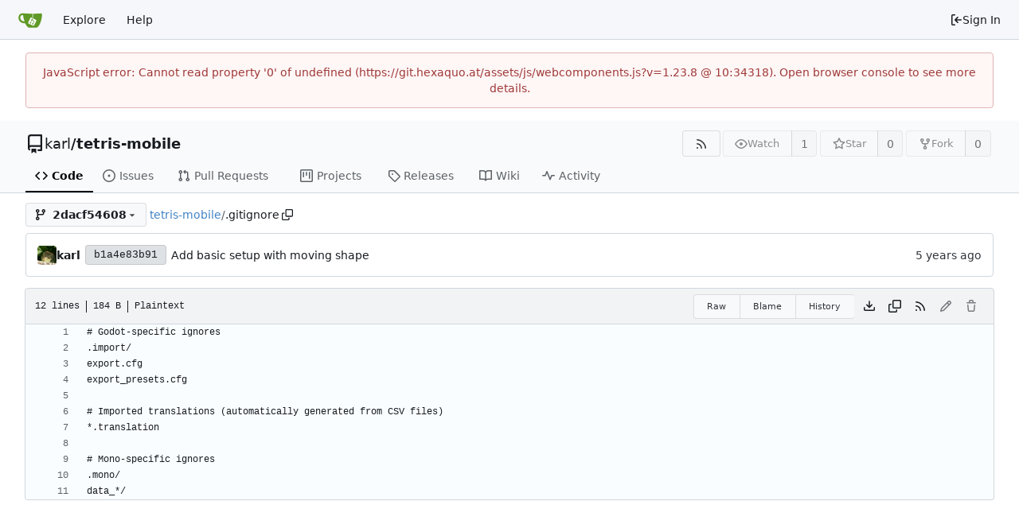

--- FILE ---
content_type: text/javascript; charset=utf-8
request_url: https://git.hexaquo.at/assets/js/index.js?v=1.23.8
body_size: 315470
content:
var R1=Object.defineProperty;var Qh=s=>{throw TypeError(s)};var M1=(s,b,y)=>b in s?R1(s,b,{enumerable:!0,configurable:!0,writable:!0,value:y}):s[b]=y;var hs=(s,b,y)=>M1(s,typeof b!="symbol"?b+"":b,y),ef=(s,b,y)=>b.has(s)||Qh("Cannot "+y);var pt=(s,b,y)=>(ef(s,b,"read from private field"),y?y.call(s):b.get(s)),wn=(s,b,y)=>b.has(s)?Qh("Cannot add the same private member more than once"):b instanceof WeakSet?b.add(s):b.set(s,y),en=(s,b,y,p)=>(ef(s,b,"write to private field"),p?p.call(s,y):b.set(s,y),y),un=(s,b,y)=>(ef(s,b,"access private method"),y);(function(){var __webpack_modules__={"./node_modules/@vue/reactivity/dist/reactivity.esm-bundler.js":function(s,b,y){"use strict";y.d(b,{C4:function(){return Ue},EW:function(){return lo},Gc:function(){return Js},IG:function(){return Ar},IJ:function(){return ar},KR:function(){return or},Kh:function(){return Ys},Pr:function(){return Fi},QW:function(){return ln},R1:function(){return kt},X2:function(){return te},bl:function(){return C},fE:function(){return gn},g8:function(){return Tn},hV:function(){return is},hZ:function(){return ye},i9:function(){return En},ju:function(){return Ln},lJ:function(){return Ci},lW:function(){return xs},qA:function(){return ee},u4:function(){return ie},ux:function(){return vi},wB:function(){return sn},yC:function(){return q}});var p=y("./node_modules/@vue/shared/dist/shared.esm-bundler.js");function d(G,...oe){console.warn(`[Vue warn] ${G}`,...oe)}let k;class q{constructor(oe=!1){this.detached=oe,this._active=!0,this.effects=[],this.cleanups=[],this._isPaused=!1,this.parent=k,!oe&&k&&(this.index=(k.scopes||(k.scopes=[])).push(this)-1)}get active(){return this._active}pause(){if(this._active){this._isPaused=!0;let oe,ge;if(this.scopes)for(oe=0,ge=this.scopes.length;oe<ge;oe++)this.scopes[oe].pause();for(oe=0,ge=this.effects.length;oe<ge;oe++)this.effects[oe].pause()}}resume(){if(this._active&&this._isPaused){this._isPaused=!1;let oe,ge;if(this.scopes)for(oe=0,ge=this.scopes.length;oe<ge;oe++)this.scopes[oe].resume();for(oe=0,ge=this.effects.length;oe<ge;oe++)this.effects[oe].resume()}}run(oe){if(this._active){const ge=k;try{return k=this,oe()}finally{k=ge}}}on(){k=this}off(){k=this.parent}stop(oe){if(this._active){this._active=!1;let ge,st;for(ge=0,st=this.effects.length;ge<st;ge++)this.effects[ge].stop();for(this.effects.length=0,ge=0,st=this.cleanups.length;ge<st;ge++)this.cleanups[ge]();if(this.cleanups.length=0,this.scopes){for(ge=0,st=this.scopes.length;ge<st;ge++)this.scopes[ge].stop(!0);this.scopes.length=0}if(!this.detached&&this.parent&&!oe){const Ze=this.parent.scopes.pop();Ze&&Ze!==this&&(this.parent.scopes[this.index]=Ze,Ze.index=this.index)}this.parent=void 0}}}function Z(G){return new q(G)}function Y(){return k}function M(G,oe=!1){k&&k.cleanups.push(G)}let je;const Ie={ACTIVE:1,1:"ACTIVE",RUNNING:2,2:"RUNNING",TRACKING:4,4:"TRACKING",NOTIFIED:8,8:"NOTIFIED",DIRTY:16,16:"DIRTY",ALLOW_RECURSE:32,32:"ALLOW_RECURSE",PAUSED:64,64:"PAUSED"},He=new WeakSet;class te{constructor(oe){this.fn=oe,this.deps=void 0,this.depsTail=void 0,this.flags=5,this.next=void 0,this.cleanup=void 0,this.scheduler=void 0,k&&k.active&&k.effects.push(this)}pause(){this.flags|=64}resume(){this.flags&64&&(this.flags&=-65,He.has(this)&&(He.delete(this),this.trigger()))}notify(){this.flags&2&&!(this.flags&32)||this.flags&8||ve(this)}run(){if(!(this.flags&1))return this.fn();this.flags|=2,w(this),Ee(this);const oe=je,ge=ke;je=this,ke=!0;try{return this.fn()}finally{dt(this),je=oe,ke=ge,this.flags&=-3}}stop(){if(this.flags&1){for(let oe=this.deps;oe;oe=oe.nextDep)Ye(oe);this.deps=this.depsTail=void 0,w(this),this.onStop&&this.onStop(),this.flags&=-2}}trigger(){this.flags&64?He.add(this):this.scheduler?this.scheduler():this.runIfDirty()}runIfDirty(){it(this)&&this.run()}get dirty(){return it(this)}}let ue=0,at,tt;function ve(G,oe=!1){if(G.flags|=8,oe){G.next=tt,tt=G;return}G.next=at,at=G}function a(){ue++}function O(){if(--ue>0)return;if(tt){let oe=tt;for(tt=void 0;oe;){const ge=oe.next;oe.next=void 0,oe.flags&=-9,oe=ge}}let G;for(;at;){let oe=at;for(at=void 0;oe;){const ge=oe.next;if(oe.next=void 0,oe.flags&=-9,oe.flags&1)try{oe.trigger()}catch(st){G||(G=st)}oe=ge}}if(G)throw G}function Ee(G){for(let oe=G.deps;oe;oe=oe.nextDep)oe.version=-1,oe.prevActiveLink=oe.dep.activeLink,oe.dep.activeLink=oe}function dt(G){let oe,ge=G.depsTail,st=ge;for(;st;){const Ze=st.prevDep;st.version===-1?(st===ge&&(ge=Ze),Ye(st),qe(st)):oe=st,st.dep.activeLink=st.prevActiveLink,st.prevActiveLink=void 0,st=Ze}G.deps=oe,G.depsTail=ge}function it(G){for(let oe=G.deps;oe;oe=oe.nextDep)if(oe.dep.version!==oe.version||oe.dep.computed&&($e(oe.dep.computed)||oe.dep.version!==oe.version))return!0;return!!G._dirty}function $e(G){if(G.flags&4&&!(G.flags&16)||(G.flags&=-17,G.globalVersion===P))return;G.globalVersion=P;const oe=G.dep;if(G.flags|=2,oe.version>0&&!G.isSSR&&G.deps&&!it(G)){G.flags&=-3;return}const ge=je,st=ke;je=G,ke=!0;try{Ee(G);const Ze=G.fn(G._value);(oe.version===0||(0,p.$H)(Ze,G._value))&&(G._value=Ze,oe.version++)}catch(Ze){throw oe.version++,Ze}finally{je=ge,ke=st,dt(G),G.flags&=-3}}function Ye(G,oe=!1){const{dep:ge,prevSub:st,nextSub:Ze}=G;if(st&&(st.nextSub=Ze,G.prevSub=void 0),Ze&&(Ze.prevSub=st,G.nextSub=void 0),ge.subs===G&&(ge.subs=st,!st&&ge.computed)){ge.computed.flags&=-5;for(let Ot=ge.computed.deps;Ot;Ot=Ot.nextDep)Ye(Ot,!0)}!oe&&!--ge.sc&&ge.map&&ge.map.delete(ge.key)}function qe(G){const{prevDep:oe,nextDep:ge}=G;oe&&(oe.nextDep=ge,G.prevDep=void 0),ge&&(ge.prevDep=oe,G.nextDep=void 0)}function g(G,oe){G.effect instanceof te&&(G=G.effect.fn);const ge=new te(G);oe&&extend(ge,oe);try{ge.run()}catch(Ze){throw ge.stop(),Ze}const st=ge.run.bind(ge);return st.effect=ge,st}function Bt(G){G.effect.stop()}let ke=!0;const Te=[];function Ue(){Te.push(ke),ke=!1}function z(){Te.push(ke),ke=!0}function C(){const G=Te.pop();ke=G===void 0?!0:G}function T(G,oe=!1){je instanceof te&&(je.cleanup=G)}function w(G){const{cleanup:oe}=G;if(G.cleanup=void 0,oe){const ge=je;je=void 0;try{oe()}finally{je=ge}}}let P=0;class B{constructor(oe,ge){this.sub=oe,this.dep=ge,this.version=ge.version,this.nextDep=this.prevDep=this.nextSub=this.prevSub=this.prevActiveLink=void 0}}class ae{constructor(oe){this.computed=oe,this.version=0,this.activeLink=void 0,this.subs=void 0,this.map=void 0,this.key=void 0,this.sc=0}track(oe){if(!je||!ke||je===this.computed)return;let ge=this.activeLink;if(ge===void 0||ge.sub!==je)ge=this.activeLink=new B(je,this),je.deps?(ge.prevDep=je.depsTail,je.depsTail.nextDep=ge,je.depsTail=ge):je.deps=je.depsTail=ge,de(ge);else if(ge.version===-1&&(ge.version=this.version,ge.nextDep)){const st=ge.nextDep;st.prevDep=ge.prevDep,ge.prevDep&&(ge.prevDep.nextDep=st),ge.prevDep=je.depsTail,ge.nextDep=void 0,je.depsTail.nextDep=ge,je.depsTail=ge,je.deps===ge&&(je.deps=st)}return ge}trigger(oe){this.version++,P++,this.notify(oe)}notify(oe){a();try{for(let ge=this.subs;ge;ge=ge.prevSub)ge.sub.notify()&&ge.sub.dep.notify()}finally{O()}}}function de(G){if(G.dep.sc++,G.sub.flags&4){const oe=G.dep.computed;if(oe&&!G.dep.subs){oe.flags|=20;for(let st=oe.deps;st;st=st.nextDep)de(st)}const ge=G.dep.subs;ge!==G&&(G.prevSub=ge,ge&&(ge.nextSub=G)),G.dep.subs=G}}const K=new WeakMap,W=Symbol(""),ne=Symbol(""),R=Symbol("");function ie(G,oe,ge){if(ke&&je){let st=K.get(G);st||K.set(G,st=new Map);let Ze=st.get(ge);Ze||(st.set(ge,Ze=new ae),Ze.map=st,Ze.key=ge),Ze.track()}}function ye(G,oe,ge,st,Ze,Ot){const Qt=K.get(G);if(!Qt){P++;return}const Zt=zt=>{zt&&zt.trigger()};if(a(),oe==="clear")Qt.forEach(Zt);else{const zt=(0,p.cy)(G),vn=zt&&(0,p.yI)(ge);if(zt&&ge==="length"){const Hi=Number(st);Qt.forEach((ki,dn)=>{(dn==="length"||dn===R||!(0,p.Bm)(dn)&&dn>=Hi)&&Zt(ki)})}else switch((ge!==void 0||Qt.has(void 0))&&Zt(Qt.get(ge)),vn&&Zt(Qt.get(R)),oe){case"add":zt?vn&&Zt(Qt.get("length")):(Zt(Qt.get(W)),(0,p.CE)(G)&&Zt(Qt.get(ne)));break;case"delete":zt||(Zt(Qt.get(W)),(0,p.CE)(G)&&Zt(Qt.get(ne)));break;case"set":(0,p.CE)(G)&&Zt(Qt.get(W));break}}O()}function X(G,oe){const ge=K.get(G);return ge&&ge.get(oe)}function J(G){const oe=vi(G);return oe===G?oe:(ie(oe,"iterate",R),gn(G)?oe:oe.map(Ci))}function ee(G){return ie(G=vi(G),"iterate",R),G}const De={__proto__:null,[Symbol.iterator](){return et(this,Symbol.iterator,Ci)},concat(...G){return J(this).concat(...G.map(oe=>(0,p.cy)(oe)?J(oe):oe))},entries(){return et(this,"entries",G=>(G[1]=Ci(G[1]),G))},every(G,oe){return wt(this,"every",G,oe,void 0,arguments)},filter(G,oe){return wt(this,"filter",G,oe,ge=>ge.map(Ci),arguments)},find(G,oe){return wt(this,"find",G,oe,Ci,arguments)},findIndex(G,oe){return wt(this,"findIndex",G,oe,void 0,arguments)},findLast(G,oe){return wt(this,"findLast",G,oe,Ci,arguments)},findLastIndex(G,oe){return wt(this,"findLastIndex",G,oe,void 0,arguments)},forEach(G,oe){return wt(this,"forEach",G,oe,void 0,arguments)},includes(...G){return Gt(this,"includes",G)},indexOf(...G){return Gt(this,"indexOf",G)},join(G){return J(this).join(G)},lastIndexOf(...G){return Gt(this,"lastIndexOf",G)},map(G,oe){return wt(this,"map",G,oe,void 0,arguments)},pop(){return di(this,"pop")},push(...G){return di(this,"push",G)},reduce(G,...oe){return Jt(this,"reduce",G,oe)},reduceRight(G,...oe){return Jt(this,"reduceRight",G,oe)},shift(){return di(this,"shift")},some(G,oe){return wt(this,"some",G,oe,void 0,arguments)},splice(...G){return di(this,"splice",G)},toReversed(){return J(this).toReversed()},toSorted(G){return J(this).toSorted(G)},toSpliced(...G){return J(this).toSpliced(...G)},unshift(...G){return di(this,"unshift",G)},values(){return et(this,"values",Ci)}};function et(G,oe,ge){const st=ee(G),Ze=st[oe]();return st!==G&&!gn(G)&&(Ze._next=Ze.next,Ze.next=()=>{const Ot=Ze._next();return Ot.value&&(Ot.value=ge(Ot.value)),Ot}),Ze}const ft=Array.prototype;function wt(G,oe,ge,st,Ze,Ot){const Qt=ee(G),Zt=Qt!==G&&!gn(G),zt=Qt[oe];if(zt!==ft[oe]){const ki=zt.apply(G,Ot);return Zt?Ci(ki):ki}let vn=ge;Qt!==G&&(Zt?vn=function(ki,dn){return ge.call(this,Ci(ki),dn,G)}:ge.length>2&&(vn=function(ki,dn){return ge.call(this,ki,dn,G)}));const Hi=zt.call(Qt,vn,st);return Zt&&Ze?Ze(Hi):Hi}function Jt(G,oe,ge,st){const Ze=ee(G);let Ot=ge;return Ze!==G&&(gn(G)?ge.length>3&&(Ot=function(Qt,Zt,zt){return ge.call(this,Qt,Zt,zt,G)}):Ot=function(Qt,Zt,zt){return ge.call(this,Qt,Ci(Zt),zt,G)}),Ze[oe](Ot,...st)}function Gt(G,oe,ge){const st=vi(G);ie(st,"iterate",R);const Ze=st[oe](...ge);return(Ze===-1||Ze===!1)&&Ln(ge[0])?(ge[0]=vi(ge[0]),st[oe](...ge)):Ze}function di(G,oe,ge=[]){Ue(),a();const st=vi(G)[oe].apply(G,ge);return O(),C(),st}const Yi=(0,p.pD)("__proto__,__v_isRef,__isVue"),Wi=new Set(Object.getOwnPropertyNames(Symbol).filter(G=>G!=="arguments"&&G!=="caller").map(G=>Symbol[G]).filter(p.Bm));function In(G){(0,p.Bm)(G)||(G=String(G));const oe=vi(this);return ie(oe,"has",G),oe.hasOwnProperty(G)}class _{constructor(oe=!1,ge=!1){this._isReadonly=oe,this._isShallow=ge}get(oe,ge,st){if(ge==="__v_skip")return oe.__v_skip;const Ze=this._isReadonly,Ot=this._isShallow;if(ge==="__v_isReactive")return!Ze;if(ge==="__v_isReadonly")return Ze;if(ge==="__v_isShallow")return Ot;if(ge==="__v_raw")return st===(Ze?Ot?ms:Gs:Ot?As:kn).get(oe)||Object.getPrototypeOf(oe)===Object.getPrototypeOf(st)?oe:void 0;const Qt=(0,p.cy)(oe);if(!Ze){let zt;if(Qt&&(zt=De[ge]))return zt;if(ge==="hasOwnProperty")return In}const Zt=Reflect.get(oe,ge,En(oe)?oe:st);return((0,p.Bm)(ge)?Wi.has(ge):Yi(ge))||(Ze||ie(oe,"get",ge),Ot)?Zt:En(Zt)?Qt&&(0,p.yI)(ge)?Zt:Zt.value:(0,p.Gv)(Zt)?Ze?Zi(Zt):Ys(Zt):Zt}}class E extends _{constructor(oe=!1){super(!1,oe)}set(oe,ge,st,Ze){let Ot=oe[ge];if(!this._isShallow){const zt=xn(Ot);if(!gn(st)&&!xn(st)&&(Ot=vi(Ot),st=vi(st)),!(0,p.cy)(oe)&&En(Ot)&&!En(st))return zt?!1:(Ot.value=st,!0)}const Qt=(0,p.cy)(oe)&&(0,p.yI)(ge)?Number(ge)<oe.length:(0,p.$3)(oe,ge),Zt=Reflect.set(oe,ge,st,En(oe)?oe:Ze);return oe===vi(Ze)&&(Qt?(0,p.$H)(st,Ot)&&ye(oe,"set",ge,st,Ot):ye(oe,"add",ge,st)),Zt}deleteProperty(oe,ge){const st=(0,p.$3)(oe,ge),Ze=oe[ge],Ot=Reflect.deleteProperty(oe,ge);return Ot&&st&&ye(oe,"delete",ge,void 0,Ze),Ot}has(oe,ge){const st=Reflect.has(oe,ge);return(!(0,p.Bm)(ge)||!Wi.has(ge))&&ie(oe,"has",ge),st}ownKeys(oe){return ie(oe,"iterate",(0,p.cy)(oe)?"length":W),Reflect.ownKeys(oe)}}class Q extends _{constructor(oe=!1){super(!0,oe)}set(oe,ge){return!0}deleteProperty(oe,ge){return!0}}const _e=new E,Se=new Q,Me=new E(!0),Be=new Q(!0),qt=G=>G,ti=G=>Reflect.getPrototypeOf(G);function Xt(G,oe,ge){return function(...st){const Ze=this.__v_raw,Ot=vi(Ze),Qt=(0,p.CE)(Ot),Zt=G==="entries"||G===Symbol.iterator&&Qt,zt=G==="keys"&&Qt,vn=Ze[G](...st),Hi=ge?qt:oe?rr:Ci;return!oe&&ie(Ot,"iterate",zt?ne:W),{next(){const{value:ki,done:dn}=vn.next();return dn?{value:ki,done:dn}:{value:Zt?[Hi(ki[0]),Hi(ki[1])]:Hi(ki),done:dn}},[Symbol.iterator](){return this}}}}function qi(G){return function(...oe){return G==="delete"?!1:G==="clear"?void 0:this}}function tn(G,oe){const ge={get(Ze){const Ot=this.__v_raw,Qt=vi(Ot),Zt=vi(Ze);G||((0,p.$H)(Ze,Zt)&&ie(Qt,"get",Ze),ie(Qt,"get",Zt));const{has:zt}=ti(Qt),vn=oe?qt:G?rr:Ci;if(zt.call(Qt,Ze))return vn(Ot.get(Ze));if(zt.call(Qt,Zt))return vn(Ot.get(Zt));Ot!==Qt&&Ot.get(Ze)},get size(){const Ze=this.__v_raw;return!G&&ie(vi(Ze),"iterate",W),Reflect.get(Ze,"size",Ze)},has(Ze){const Ot=this.__v_raw,Qt=vi(Ot),Zt=vi(Ze);return G||((0,p.$H)(Ze,Zt)&&ie(Qt,"has",Ze),ie(Qt,"has",Zt)),Ze===Zt?Ot.has(Ze):Ot.has(Ze)||Ot.has(Zt)},forEach(Ze,Ot){const Qt=this,Zt=Qt.__v_raw,zt=vi(Zt),vn=oe?qt:G?rr:Ci;return!G&&ie(zt,"iterate",W),Zt.forEach((Hi,ki)=>Ze.call(Ot,vn(Hi),vn(ki),Qt))}};return(0,p.X$)(ge,G?{add:qi("add"),set:qi("set"),delete:qi("delete"),clear:qi("clear")}:{add(Ze){!oe&&!gn(Ze)&&!xn(Ze)&&(Ze=vi(Ze));const Ot=vi(this);return ti(Ot).has.call(Ot,Ze)||(Ot.add(Ze),ye(Ot,"add",Ze,Ze)),this},set(Ze,Ot){!oe&&!gn(Ot)&&!xn(Ot)&&(Ot=vi(Ot));const Qt=vi(this),{has:Zt,get:zt}=ti(Qt);let vn=Zt.call(Qt,Ze);vn||(Ze=vi(Ze),vn=Zt.call(Qt,Ze));const Hi=zt.call(Qt,Ze);return Qt.set(Ze,Ot),vn?(0,p.$H)(Ot,Hi)&&ye(Qt,"set",Ze,Ot,Hi):ye(Qt,"add",Ze,Ot),this},delete(Ze){const Ot=vi(this),{has:Qt,get:Zt}=ti(Ot);let zt=Qt.call(Ot,Ze);zt||(Ze=vi(Ze),zt=Qt.call(Ot,Ze));const vn=Zt?Zt.call(Ot,Ze):void 0,Hi=Ot.delete(Ze);return zt&&ye(Ot,"delete",Ze,void 0,vn),Hi},clear(){const Ze=vi(this),Ot=Ze.size!==0,Qt=void 0,Zt=Ze.clear();return Ot&&ye(Ze,"clear",void 0,void 0,Qt),Zt}}),["keys","values","entries",Symbol.iterator].forEach(Ze=>{ge[Ze]=Xt(Ze,G,oe)}),ge}function pn(G,oe){const ge=tn(G,oe);return(st,Ze,Ot)=>Ze==="__v_isReactive"?!G:Ze==="__v_isReadonly"?G:Ze==="__v_raw"?st:Reflect.get((0,p.$3)(ge,Ze)&&Ze in st?ge:st,Ze,Ot)}const Pi={get:pn(!1,!1)},nn={get:pn(!1,!0)},Mn={get:pn(!0,!1)},Ji={get:pn(!0,!0)};function Es(G,oe,ge){const st=vi(ge);if(st!==ge&&oe.call(G,st)){const Ze=toRawType(G);d(`Reactive ${Ze} contains both the raw and reactive versions of the same object${Ze==="Map"?" as keys":""}, which can lead to inconsistencies. Avoid differentiating between the raw and reactive versions of an object and only use the reactive version if possible.`)}}const kn=new WeakMap,As=new WeakMap,Gs=new WeakMap,ms=new WeakMap;function ts(G){switch(G){case"Object":case"Array":return 1;case"Map":case"Set":case"WeakMap":case"WeakSet":return 2;default:return 0}}function Qs(G){return G.__v_skip||!Object.isExtensible(G)?0:ts((0,p.Zf)(G))}function Ys(G){return xn(G)?G:fn(G,!1,_e,Pi,kn)}function Js(G){return fn(G,!1,Me,nn,As)}function Zi(G){return fn(G,!0,Se,Mn,Gs)}function Li(G){return fn(G,!0,Be,Ji,ms)}function fn(G,oe,ge,st,Ze){if(!(0,p.Gv)(G)||G.__v_raw&&!(oe&&G.__v_isReactive))return G;const Ot=Ze.get(G);if(Ot)return Ot;const Qt=Qs(G);if(Qt===0)return G;const Zt=new Proxy(G,Qt===2?st:ge);return Ze.set(G,Zt),Zt}function Tn(G){return xn(G)?Tn(G.__v_raw):!!(G&&G.__v_isReactive)}function xn(G){return!!(G&&G.__v_isReadonly)}function gn(G){return!!(G&&G.__v_isShallow)}function Ln(G){return G?!!G.__v_raw:!1}function vi(G){const oe=G&&G.__v_raw;return oe?vi(oe):G}function Ar(G){return!(0,p.$3)(G,"__v_skip")&&Object.isExtensible(G)&&(0,p.yQ)(G,"__v_skip",!0),G}const Ci=G=>(0,p.Gv)(G)?Ys(G):G,rr=G=>(0,p.Gv)(G)?Zi(G):G;function En(G){return G?G.__v_isRef===!0:!1}function or(G){return qr(G,!1)}function ar(G){return qr(G,!0)}function qr(G,oe){return En(G)?G:new Pe(G,oe)}class Pe{constructor(oe,ge){this.dep=new ae,this.__v_isRef=!0,this.__v_isShallow=!1,this._rawValue=ge?oe:vi(oe),this._value=ge?oe:Ci(oe),this.__v_isShallow=ge}get value(){return this.dep.track(),this._value}set value(oe){const ge=this._rawValue,st=this.__v_isShallow||gn(oe)||xn(oe);oe=st?oe:vi(oe),(0,p.$H)(oe,ge)&&(this._rawValue=oe,this._value=st?oe:Ci(oe),this.dep.trigger())}}function vt(G){G.dep&&G.dep.trigger()}function kt(G){return En(G)?G.value:G}function Yt(G){return isFunction(G)?G():kt(G)}const Ni={get:(G,oe,ge)=>oe==="__v_raw"?G:kt(Reflect.get(G,oe,ge)),set:(G,oe,ge,st)=>{const Ze=G[oe];return En(Ze)&&!En(ge)?(Ze.value=ge,!0):Reflect.set(G,oe,ge,st)}};function Fi(G){return Tn(G)?G:new Proxy(G,Ni)}class Ki{constructor(oe){this.__v_isRef=!0,this._value=void 0;const ge=this.dep=new ae,{get:st,set:Ze}=oe(ge.track.bind(ge),ge.trigger.bind(ge));this._get=st,this._set=Ze}get value(){return this._value=this._get()}set value(oe){this._set(oe)}}function Nn(G){return new Ki(G)}function ln(G){const oe=(0,p.cy)(G)?new Array(G.length):{};for(const ge in G)oe[ge]=Cs(G,ge);return oe}class Xn{constructor(oe,ge,st){this._object=oe,this._key=ge,this._defaultValue=st,this.__v_isRef=!0,this._value=void 0}get value(){const oe=this._object[this._key];return this._value=oe===void 0?this._defaultValue:oe}set value(oe){this._object[this._key]=oe}get dep(){return X(vi(this._object),this._key)}}class Dn{constructor(oe){this._getter=oe,this.__v_isRef=!0,this.__v_isReadonly=!0,this._value=void 0}get value(){return this._value=this._getter()}}function xs(G,oe,ge){return En(G)?G:(0,p.Tn)(G)?new Dn(G):(0,p.Gv)(G)&&arguments.length>1?Cs(G,oe,ge):or(G)}function Cs(G,oe,ge){const st=G[oe];return En(st)?st:new Xn(G,oe,ge)}class ks{constructor(oe,ge,st){this.fn=oe,this.setter=ge,this._value=void 0,this.dep=new ae(this),this.__v_isRef=!0,this.deps=void 0,this.depsTail=void 0,this.flags=16,this.globalVersion=P-1,this.next=void 0,this.effect=this,this.__v_isReadonly=!ge,this.isSSR=st}notify(){if(this.flags|=16,!(this.flags&8)&&je!==this)return ve(this,!0),!0}get value(){const oe=this.dep.track();return $e(this),oe&&(oe.version=this.dep.version),this._value}set value(oe){this.setter&&this.setter(oe)}}function lo(G,oe,ge=!1){let st,Ze;return(0,p.Tn)(G)?st=G:(st=G.get,Ze=G.set),new ks(st,Ze,ge)}const Ro={GET:"get",HAS:"has",ITERATE:"iterate"},Ts={SET:"set",ADD:"add",DELETE:"delete",CLEAR:"clear"},mr={SKIP:"__v_skip",IS_REACTIVE:"__v_isReactive",IS_READONLY:"__v_isReadonly",IS_SHALLOW:"__v_isShallow",RAW:"__v_raw",IS_REF:"__v_isRef"},ba={WATCH_GETTER:2,2:"WATCH_GETTER",WATCH_CALLBACK:3,3:"WATCH_CALLBACK",WATCH_CLEANUP:4,4:"WATCH_CLEANUP"},Cr={},Ns=new WeakMap;let Ls;function co(){return Ls}function Kn(G,oe=!1,ge=Ls){if(ge){let st=Ns.get(ge);st||Ns.set(ge,st=[]),st.push(G)}}function sn(G,oe,ge=p.MZ){const{immediate:st,deep:Ze,once:Ot,scheduler:Qt,augmentJob:Zt,call:zt}=ge,vn=Ti=>{(ge.onWarn||d)("Invalid watch source: ",Ti,"A watch source can only be a getter/effect function, a ref, a reactive object, or an array of these types.")},Hi=Ti=>Ze?Ti:gn(Ti)||Ze===!1||Ze===0?is(Ti,1):is(Ti);let ki,dn,Bn,Rs,Pr=!1,Zs=!1;if(En(G)?(dn=()=>G.value,Pr=gn(G)):Tn(G)?(dn=()=>Hi(G),Pr=!0):(0,p.cy)(G)?(Zs=!0,Pr=G.some(Ti=>Tn(Ti)||gn(Ti)),dn=()=>G.map(Ti=>{if(En(Ti))return Ti.value;if(Tn(Ti))return Hi(Ti);if((0,p.Tn)(Ti))return zt?zt(Ti,2):Ti()})):(0,p.Tn)(G)?oe?dn=zt?()=>zt(G,2):G:dn=()=>{if(Bn){Ue();try{Bn()}finally{C()}}const Ti=Ls;Ls=ki;try{return zt?zt(G,3,[Rs]):G(Rs)}finally{Ls=Ti}}:dn=p.tE,oe&&Ze){const Ti=dn,ns=Ze===!0?1/0:Ze;dn=()=>is(Ti(),ns)}const lr=Y(),cr=()=>{ki.stop(),lr&&lr.active&&(0,p.TF)(lr.effects,ki)};if(Ot&&oe){const Ti=oe;oe=(...ns)=>{Ti(...ns),cr()}}let Ms=Zs?new Array(G.length).fill(Cr):Cr;const pr=Ti=>{if(!(!(ki.flags&1)||!ki.dirty&&!Ti))if(oe){const ns=ki.run();if(Ze||Pr||(Zs?ns.some((ur,ps)=>(0,p.$H)(ur,Ms[ps])):(0,p.$H)(ns,Ms))){Bn&&Bn();const ur=Ls;Ls=ki;try{const ps=[ns,Ms===Cr?void 0:Zs&&Ms[0]===Cr?[]:Ms,Rs];zt?zt(oe,3,ps):oe(...ps),Ms=ns}finally{Ls=ur}}}else ki.run()};return Zt&&Zt(pr),ki=new te(dn),ki.scheduler=Qt?()=>Qt(pr,!1):pr,Rs=Ti=>Kn(Ti,!1,ki),Bn=ki.onStop=()=>{const Ti=Ns.get(ki);if(Ti){if(zt)zt(Ti,4);else for(const ns of Ti)ns();Ns.delete(ki)}},oe?st?pr(!0):Ms=ki.run():Qt?Qt(pr.bind(null,!0),!0):ki.run(),cr.pause=ki.pause.bind(ki),cr.resume=ki.resume.bind(ki),cr.stop=cr,cr}function is(G,oe=1/0,ge){if(oe<=0||!(0,p.Gv)(G)||G.__v_skip||(ge=ge||new Set,ge.has(G)))return G;if(ge.add(G),oe--,En(G))is(G.value,oe,ge);else if((0,p.cy)(G))for(let st=0;st<G.length;st++)is(G[st],oe,ge);else if((0,p.vM)(G)||(0,p.CE)(G))G.forEach(st=>{is(st,oe,ge)});else if((0,p.Qd)(G)){for(const st in G)is(G[st],oe,ge);for(const st of Object.getOwnPropertySymbols(G))Object.prototype.propertyIsEnumerable.call(G,st)&&is(G[st],oe,ge)}return G}},"./node_modules/@vue/runtime-core/dist/runtime-core.esm-bundler.js":function(s,b,y){"use strict";y.d(b,{$u:function(){return Mo},Bs:function(){return ea},CE:function(){return bl},Df:function(){return Fi},EW:function(){return Cl},FK:function(){return Yn},Gy:function(){return Ar},K9:function(){return _n},Lk:function(){return Oa},MZ:function(){return Ni},OW:function(){return vt},Q3:function(){return ou},QP:function(){return rr},RG:function(){return Sa},Wv:function(){return yo},bF:function(){return cn},bU:function(){return fu},bo:function(){return Es},dY:function(){return Ue},eW:function(){return Go},g2:function(){return Oo},h:function(){return Fa},hi:function(){return Do},k6:function(){return Mn},nI:function(){return Rr},pI:function(){return ol},pM:function(){return Ki},qL:function(){return O},rE:function(){return ta},sV:function(){return Fr},uX:function(){return _o},v6:function(){return tc},wB:function(){return Bo},xo:function(){return uo}});var p=y("./node_modules/@vue/reactivity/dist/reactivity.esm-bundler.js"),d=y("./node_modules/@vue/shared/dist/shared.esm-bundler.js");const k=[];function q(l){k.push(l)}function Z(){k.pop()}let Y=!1;function M(l,...m){if(Y)return;Y=!0,pauseTracking();const j=k.length?k[k.length-1].component:null,D=j&&j.appContext.config.warnHandler,U=je();if(D)a(D,j,11,[l+m.map(V=>{var re,me;return(me=(re=V.toString)==null?void 0:re.call(V))!=null?me:JSON.stringify(V)}).join(""),j&&j.proxy,U.map(({vnode:V})=>`at <${Zo(j,V.type)}>`).join(`
`),U]);else{const V=[`[Vue warn]: ${l}`,...m];U.length&&V.push(`
`,...Ie(U)),console.warn(...V)}resetTracking(),Y=!1}function je(){let l=k[k.length-1];if(!l)return[];const m=[];for(;l;){const j=m[0];j&&j.vnode===l?j.recurseCount++:m.push({vnode:l,recurseCount:0});const D=l.component&&l.component.parent;l=D&&D.vnode}return m}function Ie(l){const m=[];return l.forEach((j,D)=>{m.push(...D===0?[]:[`
`],...He(j))}),m}function He({vnode:l,recurseCount:m}){const j=m>0?`... (${m} recursive calls)`:"",D=l.component?l.component.parent==null:!1,U=` at <${Zo(l.component,l.type,D)}`,V=">"+j;return l.props?[U,...te(l.props),V]:[U+V]}function te(l){const m=[],j=Object.keys(l);return j.slice(0,3).forEach(D=>{m.push(...ue(D,l[D]))}),j.length>3&&m.push(" ..."),m}function ue(l,m,j){return isString(m)?(m=JSON.stringify(m),j?m:[`${l}=${m}`]):typeof m=="number"||typeof m=="boolean"||m==null?j?m:[`${l}=${m}`]:isRef(m)?(m=ue(l,toRaw(m.value),!0),j?m:[`${l}=Ref<`,m,">"]):isFunction(m)?[`${l}=fn${m.name?`<${m.name}>`:""}`]:(m=toRaw(m),j?m:[`${l}=`,m])}function at(l,m){}const tt={SETUP_FUNCTION:0,0:"SETUP_FUNCTION",RENDER_FUNCTION:1,1:"RENDER_FUNCTION",NATIVE_EVENT_HANDLER:5,5:"NATIVE_EVENT_HANDLER",COMPONENT_EVENT_HANDLER:6,6:"COMPONENT_EVENT_HANDLER",VNODE_HOOK:7,7:"VNODE_HOOK",DIRECTIVE_HOOK:8,8:"DIRECTIVE_HOOK",TRANSITION_HOOK:9,9:"TRANSITION_HOOK",APP_ERROR_HANDLER:10,10:"APP_ERROR_HANDLER",APP_WARN_HANDLER:11,11:"APP_WARN_HANDLER",FUNCTION_REF:12,12:"FUNCTION_REF",ASYNC_COMPONENT_LOADER:13,13:"ASYNC_COMPONENT_LOADER",SCHEDULER:14,14:"SCHEDULER",COMPONENT_UPDATE:15,15:"COMPONENT_UPDATE",APP_UNMOUNT_CLEANUP:16,16:"APP_UNMOUNT_CLEANUP"},ve={sp:"serverPrefetch hook",bc:"beforeCreate hook",c:"created hook",bm:"beforeMount hook",m:"mounted hook",bu:"beforeUpdate hook",u:"updated",bum:"beforeUnmount hook",um:"unmounted hook",a:"activated hook",da:"deactivated hook",ec:"errorCaptured hook",rtc:"renderTracked hook",rtg:"renderTriggered hook",0:"setup function",1:"render function",2:"watcher getter",3:"watcher callback",4:"watcher cleanup function",5:"native event handler",6:"component event handler",7:"vnode hook",8:"directive hook",9:"transition hook",10:"app errorHandler",11:"app warnHandler",12:"ref function",13:"async component loader",14:"scheduler flush",15:"component update",16:"app unmount cleanup function"};function a(l,m,j,D){try{return D?l(...D):l()}catch(U){Ee(U,m,j)}}function O(l,m,j,D){if((0,d.Tn)(l)){const U=a(l,m,j,D);return U&&(0,d.yL)(U)&&U.catch(V=>{Ee(V,m,j)}),U}if((0,d.cy)(l)){const U=[];for(let V=0;V<l.length;V++)U.push(O(l[V],m,j,D));return U}}function Ee(l,m,j,D=!0){const U=m?m.vnode:null,{errorHandler:V,throwUnhandledErrorInProduction:re}=m&&m.appContext.config||d.MZ;if(m){let me=m.parent;const Ae=m.proxy,Xe=`https://vuejs.org/error-reference/#runtime-${j}`;for(;me;){const Ne=me.ec;if(Ne){for(let we=0;we<Ne.length;we++)if(Ne[we](l,Ae,Xe)===!1)return}me=me.parent}if(V){(0,p.C4)(),a(V,null,10,[l,Ae,Xe]),(0,p.bl)();return}}dt(l,j,U,D,re)}function dt(l,m,j,D=!0,U=!1){if(U)throw l;console.error(l)}const it=[];let $e=-1;const Ye=[];let qe=null,g=0;const Bt=Promise.resolve();let ke=null;const Te=100;function Ue(l){const m=ke||Bt;return l?m.then(this?l.bind(this):l):m}function z(l){let m=$e+1,j=it.length;for(;m<j;){const D=m+j>>>1,U=it[D],V=ae(U);V<l||V===l&&U.flags&2?m=D+1:j=D}return m}function C(l){if(!(l.flags&1)){const m=ae(l),j=it[it.length-1];!j||!(l.flags&2)&&m>=ae(j)?it.push(l):it.splice(z(m),0,l),l.flags|=1,T()}}function T(){ke||(ke=Bt.then(de))}function w(l){(0,d.cy)(l)?Ye.push(...l):qe&&l.id===-1?qe.splice(g+1,0,l):l.flags&1||(Ye.push(l),l.flags|=1),T()}function P(l,m,j=$e+1){for(;j<it.length;j++){const D=it[j];if(D&&D.flags&2){if(l&&D.id!==l.uid)continue;it.splice(j,1),j--,D.flags&4&&(D.flags&=-2),D(),D.flags&4||(D.flags&=-2)}}}function B(l){if(Ye.length){const m=[...new Set(Ye)].sort((j,D)=>ae(j)-ae(D));if(Ye.length=0,qe){qe.push(...m);return}for(qe=m,g=0;g<qe.length;g++){const j=qe[g];j.flags&4&&(j.flags&=-2),j.flags&8||j(),j.flags&=-2}qe=null,g=0}}const ae=l=>l.id==null?l.flags&2?-1:1/0:l.id;function de(l){const m=d.tE;try{for($e=0;$e<it.length;$e++){const j=it[$e];j&&!(j.flags&8)&&(j.flags&4&&(j.flags&=-2),a(j,j.i,j.i?15:14),j.flags&4||(j.flags&=-2))}}finally{for(;$e<it.length;$e++){const j=it[$e];j&&(j.flags&=-2)}$e=-1,it.length=0,B(l),ke=null,(it.length||Ye.length)&&de(l)}}function K(l,m){const j=l.get(m)||0;if(j>Te){const D=m.i,U=D&&Jo(D.type);return Ee(`Maximum recursive updates exceeded${U?` in component <${U}>`:""}. This means you have a reactive effect that is mutating its own dependencies and thus recursively triggering itself. Possible sources include component template, render function, updated hook or watcher source function.`,null,10),!0}return l.set(m,j+1),!1}let W=!1;const ne=new Map,R=new Map;function ie(l){const m=l.type.__hmrId;let j=R.get(m);j||(X(m,l.type),j=R.get(m)),j.instances.add(l)}function ye(l){R.get(l.type.__hmrId).instances.delete(l)}function X(l,m){return R.has(l)?!1:(R.set(l,{initialDef:J(m),instances:new Set}),!0)}function J(l){return Al(l)?l.__vccOpts:l}function ee(l,m){const j=R.get(l);j&&(j.initialDef.render=m,[...j.instances].forEach(D=>{m&&(D.render=m,J(D.type).render=m),D.renderCache=[],W=!0,D.update(),W=!1}))}function De(l,m){const j=R.get(l);if(!j)return;m=J(m),et(j.initialDef,m);const D=[...j.instances];for(let U=0;U<D.length;U++){const V=D[U],re=J(V.type);let me=ne.get(re);me||(re!==j.initialDef&&et(re,m),ne.set(re,me=new Set)),me.add(V),V.appContext.propsCache.delete(V.type),V.appContext.emitsCache.delete(V.type),V.appContext.optionsCache.delete(V.type),V.ceReload?(me.add(V),V.ceReload(m.styles),me.delete(V)):V.parent?C(()=>{W=!0,V.parent.update(),W=!1,me.delete(V)}):V.appContext.reload?V.appContext.reload():typeof window<"u"?window.location.reload():console.warn("[HMR] Root or manually mounted instance modified. Full reload required."),V.root.ce&&V!==V.root&&V.root.ce._removeChildStyle(re)}w(()=>{ne.clear()})}function et(l,m){extend(l,m);for(const j in l)j!=="__file"&&!(j in m)&&delete l[j]}function ft(l){return(m,j)=>{try{return l(m,j)}catch(D){console.error(D),console.warn("[HMR] Something went wrong during Vue component hot-reload. Full reload required.")}}}let wt,Jt=null,Gt=!1;function di(l,...m){wt?wt.emit(l,...m):Gt||Jt.push({event:l,args:m})}function Yi(l,m){var j,D;wt=l,wt?(wt.enabled=!0,Jt.forEach(({event:U,args:V})=>wt.emit(U,...V)),Jt=[]):typeof window<"u"&&window.HTMLElement&&!((D=(j=window.navigator)==null?void 0:j.userAgent)!=null&&D.includes("jsdom"))?((m.__VUE_DEVTOOLS_HOOK_REPLAY__=m.__VUE_DEVTOOLS_HOOK_REPLAY__||[]).push(V=>{Yi(V,m)}),setTimeout(()=>{wt||(m.__VUE_DEVTOOLS_HOOK_REPLAY__=null,Gt=!0,Jt=[])},3e3)):(Gt=!0,Jt=[])}function Wi(l,m){di("app:init",l,m,{Fragment:Yn,Text:Hr,Comment:$n,Static:vo})}function In(l){di("app:unmount",l)}const _=null,E=null,Q=null,_e=l=>{wt&&typeof wt.cleanupBuffer=="function"&&!wt.cleanupBuffer(l)&&Q(l)};function Se(l){return m=>{di(l,m.appContext.app,m.uid,m.parent?m.parent.uid:void 0,m)}}const Me=null,Be=null;function qt(l){return(m,j,D)=>{di(l,m.appContext.app,m.uid,m,j,D)}}function ti(l,m,j){di("component:emit",l.appContext.app,l,m,j)}let Xt=null,qi=null;function tn(l){const m=Xt;return Xt=l,qi=l&&l.type.__scopeId||null,m}function pn(l){qi=l}function Pi(){qi=null}const nn=l=>Mn;function Mn(l,m=Xt,j){if(!m||l._n)return l;const D=(...U)=>{D._d&&vl(-1);const V=tn(m);let re;try{re=l(...U)}finally{tn(V),D._d&&vl(1)}return re};return D._n=!0,D._c=!0,D._d=!0,D}function Ji(l){isBuiltInDirective(l)&&M("Do not use built-in directive ids as custom directive id: "+l)}function Es(l,m){if(Xt===null)return l;const j=Yo(Xt),D=l.dirs||(l.dirs=[]);for(let U=0;U<m.length;U++){let[V,re,me,Ae=d.MZ]=m[U];V&&((0,d.Tn)(V)&&(V={mounted:V,updated:V}),V.deep&&(0,p.hV)(re),D.push({dir:V,instance:j,value:re,oldValue:void 0,arg:me,modifiers:Ae}))}return l}function kn(l,m,j,D){const U=l.dirs,V=m&&m.dirs;for(let re=0;re<U.length;re++){const me=U[re];V&&(me.oldValue=V[re].value);let Ae=me.dir[D];Ae&&((0,p.C4)(),O(Ae,j,8,[l.el,me,l,m]),(0,p.bl)())}}const As=Symbol("_vte"),Gs=l=>l.__isTeleport,ms=l=>l&&(l.disabled||l.disabled===""),ts=l=>l&&(l.defer||l.defer===""),Qs=l=>typeof SVGElement<"u"&&l instanceof SVGElement,Ys=l=>typeof MathMLElement=="function"&&l instanceof MathMLElement,Js=(l,m)=>{const j=l&&l.to;return(0,d.Kg)(j)?m?m(j):null:j},Zi={name:"Teleport",__isTeleport:!0,process(l,m,j,D,U,V,re,me,Ae,Xe){const{mc:Ne,pc:we,pbc:rt,o:{insert:ut,querySelector:St,createText:bt,createComment:_i}}=Xe,fi=ms(m.props);let{shapeFlag:$t,children:We,dynamicChildren:mt}=m;if(l==null){const gt=m.el=bt(""),Lt=m.anchor=bt("");ut(gt,j,D),ut(Lt,j,D);const _t=(Mt,Pt)=>{$t&16&&(U&&U.isCE&&(U.ce._teleportTarget=Mt),Ne(We,Mt,Pt,U,V,re,me,Ae))},si=()=>{const Mt=m.target=Js(m.props,St),Pt=gn(Mt,m,bt,ut);Mt&&(re!=="svg"&&Qs(Mt)?re="svg":re!=="mathml"&&Ys(Mt)&&(re="mathml"),fi||(_t(Mt,Pt),xn(m,!1)))};fi&&(_t(j,Lt),xn(m,!0)),ts(m.props)?bn(()=>{si(),m.el.__isMounted=!0},V):si()}else{if(ts(m.props)&&!l.el.__isMounted){bn(()=>{Zi.process(l,m,j,D,U,V,re,me,Ae,Xe),delete l.el.__isMounted},V);return}m.el=l.el,m.targetStart=l.targetStart;const gt=m.anchor=l.anchor,Lt=m.target=l.target,_t=m.targetAnchor=l.targetAnchor,si=ms(l.props),Mt=si?j:Lt,Pt=si?gt:_t;if(re==="svg"||Qs(Lt)?re="svg":(re==="mathml"||Ys(Lt))&&(re="mathml"),mt?(rt(l.dynamicChildren,mt,Mt,U,V,re,me),cl(l,m,!0)):Ae||we(l,m,Mt,Pt,U,V,re,me,!1),fi)si?m.props&&l.props&&m.props.to!==l.props.to&&(m.props.to=l.props.to):Li(m,j,gt,Xe,1);else if((m.props&&m.props.to)!==(l.props&&l.props.to)){const oi=m.target=Js(m.props,St);oi&&Li(m,oi,null,Xe,0)}else si&&Li(m,Lt,_t,Xe,1);xn(m,fi)}},remove(l,m,j,{um:D,o:{remove:U}},V){const{shapeFlag:re,children:me,anchor:Ae,targetStart:Xe,targetAnchor:Ne,target:we,props:rt}=l;if(we&&(U(Xe),U(Ne)),V&&U(Ae),re&16){const ut=V||!ms(rt);for(let St=0;St<me.length;St++){const bt=me[St];D(bt,m,j,ut,!!bt.dynamicChildren)}}},move:Li,hydrate:fn};function Li(l,m,j,{o:{insert:D},m:U},V=2){V===0&&D(l.targetAnchor,m,j);const{el:re,anchor:me,shapeFlag:Ae,children:Xe,props:Ne}=l,we=V===2;if(we&&D(re,m,j),(!we||ms(Ne))&&Ae&16)for(let rt=0;rt<Xe.length;rt++)U(Xe[rt],m,j,2);we&&D(me,m,j)}function fn(l,m,j,D,U,V,{o:{nextSibling:re,parentNode:me,querySelector:Ae,insert:Xe,createText:Ne}},we){const rt=m.target=Js(m.props,Ae);if(rt){const ut=ms(m.props),St=rt._lpa||rt.firstChild;if(m.shapeFlag&16)if(ut)m.anchor=we(re(l),m,me(l),j,D,U,V),m.targetStart=St,m.targetAnchor=St&&re(St);else{m.anchor=re(l);let bt=St;for(;bt;){if(bt&&bt.nodeType===8){if(bt.data==="teleport start anchor")m.targetStart=bt;else if(bt.data==="teleport anchor"){m.targetAnchor=bt,rt._lpa=m.targetAnchor&&re(m.targetAnchor);break}}bt=re(bt)}m.targetAnchor||gn(rt,m,Ne,Xe),we(St&&re(St),m,rt,j,D,U,V)}xn(m,ut)}return m.anchor&&re(m.anchor)}const Tn=null;function xn(l,m){const j=l.ctx;if(j&&j.ut){let D,U;for(m?(D=l.el,U=l.anchor):(D=l.targetStart,U=l.targetAnchor);D&&D!==U;)D.nodeType===1&&D.setAttribute("data-v-owner",j.uid),D=D.nextSibling;j.ut()}}function gn(l,m,j,D){const U=m.targetStart=j(""),V=m.targetAnchor=j("");return U[As]=V,l&&(D(U,l),D(V,l)),V}const Ln=Symbol("_leaveCb"),vi=Symbol("_enterCb");function Ar(){const l={isMounted:!1,isLeaving:!1,isUnmounting:!1,leavingVNodes:new Map};return Fr(()=>{l.isMounted=!0}),uo(()=>{l.isUnmounting=!0}),l}const Ci=[Function,Array],rr={mode:String,appear:Boolean,persisted:Boolean,onBeforeEnter:Ci,onEnter:Ci,onAfterEnter:Ci,onEnterCancelled:Ci,onBeforeLeave:Ci,onLeave:Ci,onAfterLeave:Ci,onLeaveCancelled:Ci,onBeforeAppear:Ci,onAppear:Ci,onAfterAppear:Ci,onAppearCancelled:Ci},En=l=>{const m=l.subTree;return m.component?En(m.component):m},or={name:"BaseTransition",props:rr,setup(l,{slots:m}){const j=Rr(),D=Ar();return()=>{const U=m.default&&Fi(m.default(),!0);if(!U||!U.length)return;const V=ar(U),re=(0,p.ux)(l),{mode:me}=re;if(D.isLeaving)return kt(V);const Ae=Yt(V);if(!Ae)return kt(V);let Xe=vt(Ae,re,D,j,we=>Xe=we);Ae.type!==$n&&Ni(Ae,Xe);let Ne=j.subTree&&Yt(j.subTree);if(Ne&&Ne.type!==$n&&!ir(Ae,Ne)&&En(j).type!==$n){let we=vt(Ne,re,D,j);if(Ni(Ne,we),me==="out-in"&&Ae.type!==$n)return D.isLeaving=!0,we.afterLeave=()=>{D.isLeaving=!1,j.job.flags&8||j.update(),delete we.afterLeave,Ne=void 0},kt(V);me==="in-out"&&Ae.type!==$n?we.delayLeave=(rt,ut,St)=>{const bt=Pe(D,Ne);bt[String(Ne.key)]=Ne,rt[Ln]=()=>{ut(),rt[Ln]=void 0,delete Xe.delayedLeave,Ne=void 0},Xe.delayedLeave=()=>{St(),delete Xe.delayedLeave,Ne=void 0}}:Ne=void 0}else Ne&&(Ne=void 0);return V}}};function ar(l){let m=l[0];if(l.length>1){let j=!1;for(const D of l)if(D.type!==$n){m=D,j=!0;break}}return m}const qr=null;function Pe(l,m){const{leavingVNodes:j}=l;let D=j.get(m.type);return D||(D=Object.create(null),j.set(m.type,D)),D}function vt(l,m,j,D,U){const{appear:V,mode:re,persisted:me=!1,onBeforeEnter:Ae,onEnter:Xe,onAfterEnter:Ne,onEnterCancelled:we,onBeforeLeave:rt,onLeave:ut,onAfterLeave:St,onLeaveCancelled:bt,onBeforeAppear:_i,onAppear:fi,onAfterAppear:$t,onAppearCancelled:We}=m,mt=String(l.key),gt=Pe(j,l),Lt=(Mt,Pt)=>{Mt&&O(Mt,D,9,Pt)},_t=(Mt,Pt)=>{const oi=Pt[1];Lt(Mt,Pt),(0,d.cy)(Mt)?Mt.every($i=>$i.length<=1)&&oi():Mt.length<=1&&oi()},si={mode:re,persisted:me,beforeEnter(Mt){let Pt=Ae;if(!j.isMounted)if(V)Pt=_i||Ae;else return;Mt[Ln]&&Mt[Ln](!0);const oi=gt[mt];oi&&ir(l,oi)&&oi.el[Ln]&&oi.el[Ln](),Lt(Pt,[Mt])},enter(Mt){let Pt=Xe,oi=Ne,$i=we;if(!j.isMounted)if(V)Pt=fi||Xe,oi=$t||Ne,$i=We||we;else return;let Di=!1;const rn=Mt[vi]=Sn=>{Di||(Di=!0,Sn?Lt($i,[Mt]):Lt(oi,[Mt]),si.delayedLeave&&si.delayedLeave(),Mt[vi]=void 0)};Pt?_t(Pt,[Mt,rn]):rn()},leave(Mt,Pt){const oi=String(l.key);if(Mt[vi]&&Mt[vi](!0),j.isUnmounting)return Pt();Lt(rt,[Mt]);let $i=!1;const Di=Mt[Ln]=rn=>{$i||($i=!0,Pt(),rn?Lt(bt,[Mt]):Lt(St,[Mt]),Mt[Ln]=void 0,gt[oi]===l&&delete gt[oi])};gt[oi]=l,ut?_t(ut,[Mt,Di]):Di()},clone(Mt){const Pt=vt(Mt,m,j,D,U);return U&&U(Pt),Pt}};return si}function kt(l){if(Bn(l))return l=Bs(l),l.children=null,l}function Yt(l){if(!Bn(l))return Gs(l.type)&&l.children?ar(l.children):l;const{shapeFlag:m,children:j}=l;if(j){if(m&16)return j[0];if(m&32&&(0,d.Tn)(j.default))return j.default()}}function Ni(l,m){l.shapeFlag&6&&l.component?(l.transition=m,Ni(l.component.subTree,m)):l.shapeFlag&128?(l.ssContent.transition=m.clone(l.ssContent),l.ssFallback.transition=m.clone(l.ssFallback)):l.transition=m}function Fi(l,m=!1,j){let D=[],U=0;for(let V=0;V<l.length;V++){let re=l[V];const me=j==null?re.key:String(j)+String(re.key!=null?re.key:V);re.type===Yn?(re.patchFlag&128&&U++,D=D.concat(Fi(re.children,m,me))):(m||re.type!==$n)&&D.push(me!=null?Bs(re,{key:me}):re)}if(U>1)for(let V=0;V<D.length;V++)D[V].patchFlag=-2;return D}function Ki(l,m){return(0,d.Tn)(l)?(0,d.X$)({name:l.name},m,{setup:l}):l}function Nn(){const l=Rr();return l?(l.appContext.config.idPrefix||"v")+"-"+l.ids[0]+l.ids[1]++:""}function ln(l){l.ids=[l.ids[0]+l.ids[2]+++"-",0,0]}const Xn=new WeakSet;function Dn(l){const m=Rr(),j=shallowRef(null);if(m){const U=m.refs===EMPTY_OBJ?m.refs={}:m.refs;let V;Object.defineProperty(U,l,{enumerable:!0,get:()=>j.value,set:re=>j.value=re})}return j}function xs(l,m,j,D,U=!1){if((0,d.cy)(l)){l.forEach((St,bt)=>xs(St,m&&((0,d.cy)(m)?m[bt]:m),j,D,U));return}if(Hi(D)&&!U){D.shapeFlag&512&&D.type.__asyncResolved&&D.component.subTree.component&&xs(l,m,j,D.component.subTree);return}const V=D.shapeFlag&4?Yo(D.component):D.el,re=U?null:V,{i:me,r:Ae}=l,Xe=m&&m.r,Ne=me.refs===d.MZ?me.refs={}:me.refs,we=me.setupState,rt=(0,p.ux)(we),ut=we===d.MZ?()=>!1:St=>(0,d.$3)(rt,St);if(Xe!=null&&Xe!==Ae&&((0,d.Kg)(Xe)?(Ne[Xe]=null,ut(Xe)&&(we[Xe]=null)):(0,p.i9)(Xe)&&(Xe.value=null)),(0,d.Tn)(Ae))a(Ae,me,12,[re,Ne]);else{const St=(0,d.Kg)(Ae),bt=(0,p.i9)(Ae);if(St||bt){const _i=()=>{if(l.f){const fi=St?ut(Ae)?we[Ae]:Ne[Ae]:Ae.value;U?(0,d.cy)(fi)&&(0,d.TF)(fi,V):(0,d.cy)(fi)?fi.includes(V)||fi.push(V):St?(Ne[Ae]=[V],ut(Ae)&&(we[Ae]=Ne[Ae])):(Ae.value=[V],l.k&&(Ne[l.k]=Ae.value))}else St?(Ne[Ae]=re,ut(Ae)&&(we[Ae]=re)):bt&&(Ae.value=re,l.k&&(Ne[l.k]=re))};re?(_i.id=-1,bn(_i,j)):_i()}}}let Cs=!1;const ks=()=>{Cs||(console.error("Hydration completed but contains mismatches."),Cs=!0)},lo=l=>l.namespaceURI.includes("svg")&&l.tagName!=="foreignObject",Ro=l=>l.namespaceURI.includes("MathML"),Ts=l=>{if(l.nodeType===1){if(lo(l))return"svg";if(Ro(l))return"mathml"}},mr=l=>l.nodeType===8;function ba(l){const{mt:m,p:j,o:{patchProp:D,createText:U,nextSibling:V,parentNode:re,remove:me,insert:Ae,createComment:Xe}}=l,Ne=(We,mt)=>{if(!mt.hasChildNodes()){j(null,We,mt),B(),mt._vnode=We;return}we(mt.firstChild,We,null,null,null),B(),mt._vnode=We},we=(We,mt,gt,Lt,_t,si=!1)=>{si=si||!!mt.dynamicChildren;const Mt=mr(We)&&We.data==="[",Pt=()=>bt(We,mt,gt,Lt,_t,Mt),{type:oi,ref:$i,shapeFlag:Di,patchFlag:rn}=mt;let Sn=We.nodeType;mt.el=We,rn===-2&&(si=!1,mt.dynamicChildren=null);let ai=null;switch(oi){case Hr:Sn!==3?mt.children===""?(Ae(mt.el=U(""),re(We),We),ai=We):ai=Pt():(We.data!==mt.children&&(ks(),We.data=mt.children),ai=V(We));break;case $n:$t(We)?(ai=V(We),fi(mt.el=We.content.firstChild,We,gt)):Sn!==8||Mt?ai=Pt():ai=V(We);break;case vo:if(Mt&&(We=V(We),Sn=We.nodeType),Sn===1||Sn===3){ai=We;const Oi=!mt.children.length;for(let li=0;li<mt.staticCount;li++)Oi&&(mt.children+=ai.nodeType===1?ai.outerHTML:ai.data),li===mt.staticCount-1&&(mt.anchor=ai),ai=V(ai);return Mt?V(ai):ai}else Pt();break;case Yn:Mt?ai=St(We,mt,gt,Lt,_t,si):ai=Pt();break;default:if(Di&1)(Sn!==1||mt.type.toLowerCase()!==We.tagName.toLowerCase())&&!$t(We)?ai=Pt():ai=rt(We,mt,gt,Lt,_t,si);else if(Di&6){mt.slotScopeIds=_t;const Oi=re(We);if(Mt?ai=_i(We):mr(We)&&We.data==="teleport start"?ai=_i(We,We.data,"teleport end"):ai=V(We),m(mt,Oi,null,gt,Lt,Ts(Oi),si),Hi(mt)&&!mt.type.__asyncResolved){let li;Mt?(li=cn(Yn),li.anchor=ai?ai.previousSibling:Oi.lastChild):li=We.nodeType===3?Go(""):cn("div"),li.el=We,mt.component.subTree=li}}else Di&64?Sn!==8?ai=Pt():ai=mt.type.hydrate(We,mt,gt,Lt,_t,si,l,ut):Di&128&&(ai=mt.type.hydrate(We,mt,gt,Lt,Ts(re(We)),_t,si,l,we))}return $i!=null&&xs($i,null,Lt,mt),ai},rt=(We,mt,gt,Lt,_t,si)=>{si=si||!!mt.dynamicChildren;const{type:Mt,props:Pt,patchFlag:oi,shapeFlag:$i,dirs:Di,transition:rn}=mt,Sn=Mt==="input"||Mt==="option";if(Sn||oi!==-1){Di&&kn(mt,null,gt,"created");let ai=!1;if($t(We)){ai=Xl(null,rn)&&gt&&gt.vnode.props&&gt.vnode.props.appear;const li=We.content.firstChild;ai&&rn.beforeEnter(li),fi(li,We,gt),mt.el=We=li}if($i&16&&!(Pt&&(Pt.innerHTML||Pt.textContent))){let li=ut(We.firstChild,mt,We,gt,Lt,_t,si),Jn=!1;for(;li;){oe(We,1)||ks();const ia=li;li=li.nextSibling,me(ia)}}else if($i&8){let li=mt.children;li[0]===`
`&&(We.tagName==="PRE"||We.tagName==="TEXTAREA")&&(li=li.slice(1)),We.textContent!==li&&(oe(We,0)||ks(),We.textContent=mt.children)}if(Pt){if(Sn||!si||oi&48){const li=We.tagName.includes("-");for(const Jn in Pt)(Sn&&(Jn.endsWith("value")||Jn==="indeterminate")||isOn(Jn)&&!isReservedProp(Jn)||Jn[0]==="."||li)&&D(We,Jn,null,Pt[Jn],void 0,gt)}else if(Pt.onClick)D(We,"onClick",null,Pt.onClick,void 0,gt);else if(oi&4&&isReactive(Pt.style))for(const li in Pt.style)Pt.style[li]}let Oi;(Oi=Pt&&Pt.onVnodeBeforeMount)&&vs(Oi,gt,mt),Di&&kn(mt,null,gt,"beforeMount"),((Oi=Pt&&Pt.onVnodeMounted)||Di||ai)&&pl(()=>{Oi&&vs(Oi,gt,mt),ai&&rn.enter(We),Di&&kn(mt,null,gt,"mounted")},Lt)}return We.nextSibling},ut=(We,mt,gt,Lt,_t,si,Mt)=>{Mt=Mt||!!mt.dynamicChildren;const Pt=mt.children,oi=Pt.length;let $i=!1;for(let Di=0;Di<oi;Di++){const rn=Mt?Pt[Di]:Pt[Di]=cs(Pt[Di]),Sn=rn.type===Hr;We?(Sn&&!Mt&&Di+1<oi&&cs(Pt[Di+1]).type===Hr&&(Ae(U(We.data.slice(rn.children.length)),gt,V(We)),We.data=rn.children),We=we(We,rn,Lt,_t,si,Mt)):Sn&&!rn.children?Ae(rn.el=U(""),gt):(oe(gt,1)||ks(),j(null,rn,gt,null,Lt,_t,Ts(gt),si))}return We},St=(We,mt,gt,Lt,_t,si)=>{const{slotScopeIds:Mt}=mt;Mt&&(_t=_t?_t.concat(Mt):Mt);const Pt=re(We),oi=ut(V(We),mt,Pt,gt,Lt,_t,si);return oi&&mr(oi)&&oi.data==="]"?V(mt.anchor=oi):(ks(),Ae(mt.anchor=Xe("]"),Pt,oi),oi)},bt=(We,mt,gt,Lt,_t,si)=>{if(oe(We.parentElement,1)||ks(),mt.el=null,si){const oi=_i(We);for(;;){const $i=V(We);if($i&&$i!==oi)me($i);else break}}const Mt=V(We),Pt=re(We);return me(We),j(null,mt,Pt,Mt,gt,Lt,Ts(Pt),_t),gt&&(gt.vnode.el=mt.el,La(gt,mt.el)),Mt},_i=(We,mt="[",gt="]")=>{let Lt=0;for(;We;)if(We=V(We),We&&mr(We)&&(We.data===mt&&Lt++,We.data===gt)){if(Lt===0)return V(We);Lt--}return We},fi=(We,mt,gt)=>{const Lt=mt.parentNode;Lt&&Lt.replaceChild(We,mt);let _t=gt;for(;_t;)_t.vnode.el===mt&&(_t.vnode.el=_t.subTree.el=We),_t=_t.parent},$t=We=>We.nodeType===1&&We.tagName==="TEMPLATE";return[Ne,we]}function Cr(l,m,j,D,U){let V,re,me,Ae;if(m==="class")me=l.getAttribute("class"),Ae=normalizeClass(j),Ls(Ns(me||""),Ns(Ae))||(V=2,re="class");else if(m==="style"){me=l.getAttribute("style")||"",Ae=isString(j)?j:stringifyStyle(normalizeStyle(j));const Xe=co(me),Ne=co(Ae);if(D.dirs)for(const{dir:we,value:rt}of D.dirs)we.name==="show"&&!rt&&Ne.set("display","none");U&&sn(U,D,Ne),Kn(Xe,Ne)||(V=3,re="style")}else(l instanceof SVGElement&&isKnownSvgAttr(m)||l instanceof HTMLElement&&(isBooleanAttr(m)||isKnownHtmlAttr(m)))&&(isBooleanAttr(m)?(me=l.hasAttribute(m),Ae=includeBooleanAttr(j)):j==null?(me=l.hasAttribute(m),Ae=!1):(l.hasAttribute(m)?me=l.getAttribute(m):m==="value"&&l.tagName==="TEXTAREA"?me=l.value:me=!1,Ae=isRenderableAttrValue(j)?String(j):!1),me!==Ae&&(V=4,re=m));if(V!=null&&!oe(l,V)){const Xe=rt=>rt===!1?"(not rendered)":`${re}="${rt}"`,Ne=`Hydration ${G[V]} mismatch on`,we=`
  - rendered on server: ${Xe(me)}
  - expected on client: ${Xe(Ae)}
  Note: this mismatch is check-only. The DOM will not be rectified in production due to performance overhead.
  You should fix the source of the mismatch.`;return M(Ne,l,we),!0}return!1}function Ns(l){return new Set(l.trim().split(/\s+/))}function Ls(l,m){if(l.size!==m.size)return!1;for(const j of l)if(!m.has(j))return!1;return!0}function co(l){const m=new Map;for(const j of l.split(";")){let[D,U]=j.split(":");D=D.trim(),U=U&&U.trim(),D&&U&&m.set(D,U)}return m}function Kn(l,m){if(l.size!==m.size)return!1;for(const[j,D]of l)if(D!==m.get(j))return!1;return!0}function sn(l,m,j){const D=l.subTree;if(l.getCssVars&&(m===D||D&&D.type===Yn&&D.children.includes(m))){const U=l.getCssVars();for(const V in U)j.set(`--${getEscapedCssVarName(V,!1)}`,String(U[V]))}m===D&&l.parent&&sn(l.parent,l.vnode,j)}const is="data-allow-mismatch",G={0:"text",1:"children",2:"class",3:"style",4:"attribute"};function oe(l,m){if(m===0||m===1)for(;l&&!l.hasAttribute(is);)l=l.parentElement;const j=l&&l.getAttribute(is);if(j==null)return!1;if(j==="")return!0;{const D=j.split(",");return m===0&&D.includes("children")?!0:j.split(",").includes(G[m])}}const ge=(0,d.We)().requestIdleCallback||(l=>setTimeout(l,1)),st=(0,d.We)().cancelIdleCallback||(l=>clearTimeout(l)),Ze=(l=1e4)=>m=>{const j=ge(m,{timeout:l});return()=>st(j)};function Ot(l){const{top:m,left:j,bottom:D,right:U}=l.getBoundingClientRect(),{innerHeight:V,innerWidth:re}=window;return(m>0&&m<V||D>0&&D<V)&&(j>0&&j<re||U>0&&U<re)}const Qt=l=>(m,j)=>{const D=new IntersectionObserver(U=>{for(const V of U)if(V.isIntersecting){D.disconnect(),m();break}},l);return j(U=>{if(U instanceof Element){if(Ot(U))return m(),D.disconnect(),!1;D.observe(U)}}),()=>D.disconnect()},Zt=l=>m=>{if(l){const j=matchMedia(l);if(j.matches)m();else return j.addEventListener("change",m,{once:!0}),()=>j.removeEventListener("change",m)}},zt=(l=[])=>(m,j)=>{isString(l)&&(l=[l]);let D=!1;const U=re=>{D||(D=!0,V(),m(),re.target.dispatchEvent(new re.constructor(re.type,re)))},V=()=>{j(re=>{for(const me of l)re.removeEventListener(me,U)})};return j(re=>{for(const me of l)re.addEventListener(me,U,{once:!0})}),V};function vn(l,m){if(mr(l)&&l.data==="["){let j=1,D=l.nextSibling;for(;D;){if(D.nodeType===1){if(m(D)===!1)break}else if(mr(D))if(D.data==="]"){if(--j===0)break}else D.data==="["&&j++;D=D.nextSibling}}else m(l)}const Hi=l=>!!l.type.__asyncLoader;function ki(l){isFunction(l)&&(l={loader:l});const{loader:m,loadingComponent:j,errorComponent:D,delay:U=200,hydrate:V,timeout:re,suspensible:me=!0,onError:Ae}=l;let Xe=null,Ne,we=0;const rt=()=>(we++,Xe=null,ut()),ut=()=>{let St;return Xe||(St=Xe=m().catch(bt=>{if(bt=bt instanceof Error?bt:new Error(String(bt)),Ae)return new Promise((_i,fi)=>{Ae(bt,()=>_i(rt()),()=>fi(bt),we+1)});throw bt}).then(bt=>St!==Xe&&Xe?Xe:(bt&&(bt.__esModule||bt[Symbol.toStringTag]==="Module")&&(bt=bt.default),Ne=bt,bt)))};return Ki({name:"AsyncComponentWrapper",__asyncLoader:ut,__asyncHydrate(St,bt,_i){const fi=V?()=>{const $t=V(_i,We=>vn(St,We));$t&&(bt.bum||(bt.bum=[])).push($t)}:_i;Ne?fi():ut().then(()=>!bt.isUnmounted&&fi())},get __asyncResolved(){return Ne},setup(){const St=Wn;if(ln(St),Ne)return()=>dn(Ne,St);const bt=We=>{Xe=null,Ee(We,St,13,!D)};if(me&&St.suspense||eo)return ut().then(We=>()=>dn(We,St)).catch(We=>(bt(We),()=>D?cn(D,{error:We}):null));const _i=ref(!1),fi=ref(),$t=ref(!!U);return U&&setTimeout(()=>{$t.value=!1},U),re!=null&&setTimeout(()=>{if(!_i.value&&!fi.value){const We=new Error(`Async component timed out after ${re}ms.`);bt(We),fi.value=We}},re),ut().then(()=>{_i.value=!0,St.parent&&Bn(St.parent.vnode)&&St.parent.update()}).catch(We=>{bt(We),fi.value=We}),()=>{if(_i.value&&Ne)return dn(Ne,St);if(fi.value&&D)return cn(D,{error:fi.value});if(j&&!$t.value)return cn(j)}}})}function dn(l,m){const{ref:j,props:D,children:U,ce:V}=m.vnode,re=cn(l,D,U);return re.ref=j,re.ce=V,delete m.vnode.ce,re}const Bn=l=>l.type.__isKeepAlive,Rs={name:"KeepAlive",__isKeepAlive:!0,props:{include:[String,RegExp,Array],exclude:[String,RegExp,Array],max:[String,Number]},setup(l,{slots:m}){const j=Rr(),D=j.ctx;if(!D.renderer)return()=>{const $t=m.default&&m.default();return $t&&$t.length===1?$t[0]:$t};const U=new Map,V=new Set;let re=null;const me=j.suspense,{renderer:{p:Ae,m:Xe,um:Ne,o:{createElement:we}}}=D,rt=we("div");D.activate=($t,We,mt,gt,Lt)=>{const _t=$t.component;Xe($t,We,mt,0,me),Ae(_t.vnode,$t,We,mt,_t,me,gt,$t.slotScopeIds,Lt),bn(()=>{_t.isDeactivated=!1,_t.a&&(0,d.DY)(_t.a);const si=$t.props&&$t.props.onVnodeMounted;si&&vs(si,_t.parent,$t)},me)},D.deactivate=$t=>{const We=$t.component;Ta(We.m),Ta(We.a),Xe($t,rt,null,1,me),bn(()=>{We.da&&(0,d.DY)(We.da);const mt=$t.props&&$t.props.onVnodeUnmounted;mt&&vs(mt,We.parent,$t),We.isDeactivated=!0},me)};function ut($t){Ti($t),Ne($t,j,me,!0)}function St($t){U.forEach((We,mt)=>{const gt=Jo(We.type);gt&&!$t(gt)&&bt(mt)})}function bt($t){const We=U.get($t);We&&(!re||!ir(We,re))?ut(We):re&&Ti(re),U.delete($t),V.delete($t)}Bo(()=>[l.include,l.exclude],([$t,We])=>{$t&&St(mt=>Zs($t,mt)),We&&St(mt=>!Zs(We,mt))},{flush:"post",deep:!0});let _i=null;const fi=()=>{_i!=null&&(Ra(j.subTree.type)?bn(()=>{U.set(_i,ns(j.subTree))},j.subTree.suspense):U.set(_i,ns(j.subTree)))};return Fr(fi),Mo(fi),uo(()=>{U.forEach($t=>{const{subTree:We,suspense:mt}=j,gt=ns(We);if($t.type===gt.type&&$t.key===gt.key){Ti(gt);const Lt=gt.component.da;Lt&&bn(Lt,mt);return}ut($t)})}),()=>{if(_i=null,!m.default)return re=null;const $t=m.default(),We=$t[0];if($t.length>1)return re=null,$t;if(!Lr(We)||!(We.shapeFlag&4)&&!(We.shapeFlag&128))return re=null,We;let mt=ns(We);if(mt.type===$n)return re=null,mt;const gt=mt.type,Lt=Jo(Hi(mt)?mt.type.__asyncResolved||{}:gt),{include:_t,exclude:si,max:Mt}=l;if(_t&&(!Lt||!Zs(_t,Lt))||si&&Lt&&Zs(si,Lt))return mt.shapeFlag&=-257,re=mt,We;const Pt=mt.key==null?gt:mt.key,oi=U.get(Pt);return mt.el&&(mt=Bs(mt),We.shapeFlag&128&&(We.ssContent=mt)),_i=Pt,oi?(mt.el=oi.el,mt.component=oi.component,mt.transition&&Ni(mt,mt.transition),mt.shapeFlag|=512,V.delete(Pt),V.add(Pt)):(V.add(Pt),Mt&&V.size>parseInt(Mt,10)&&bt(V.values().next().value)),mt.shapeFlag|=256,re=mt,Ra(We.type)?We:mt}}},Pr=null;function Zs(l,m){return(0,d.cy)(l)?l.some(j=>Zs(j,m)):(0,d.Kg)(l)?l.split(",").includes(m):(0,d.gd)(l)?(l.lastIndex=0,l.test(m)):!1}function lr(l,m){Ms(l,"a",m)}function cr(l,m){Ms(l,"da",m)}function Ms(l,m,j=Wn){const D=l.__wdc||(l.__wdc=()=>{let U=j;for(;U;){if(U.isDeactivated)return;U=U.parent}return l()});if(ur(m,D,j),j){let U=j.parent;for(;U&&U.parent;)Bn(U.parent.vnode)&&pr(D,m,j,U),U=U.parent}}function pr(l,m,j,D){const U=ur(m,l,D,!0);Do(()=>{(0,d.TF)(D[m],U)},j)}function Ti(l){l.shapeFlag&=-257,l.shapeFlag&=-513}function ns(l){return l.shapeFlag&128?l.ssContent:l}function ur(l,m,j=Wn,D=!1){if(j){const U=j[l]||(j[l]=[]),V=m.__weh||(m.__weh=(...re)=>{(0,p.C4)();const me=Zr(j),Ae=O(m,j,l,re);return me(),(0,p.bl)(),Ae});return D?U.unshift(V):U.push(V),V}}const ps=l=>(m,j=Wn)=>{(!eo||l==="sp")&&ur(l,(...D)=>m(...D),j)},el=ps("bm"),Fr=ps("m"),tl=ps("bu"),Mo=ps("u"),uo=ps("bum"),Do=ps("um"),il=ps("sp"),nl=ps("rtg"),sl=ps("rtc");function _a(l,m=Wn){ur("ec",l,m)}const Vr="components",ya="directives";function Oo(l,m){return Po(Vr,l,!0,m)||l}const qo=Symbol.for("v-ndc");function rl(l){return isString(l)?Po(Vr,l,!1)||l:l||qo}function wa(l){return Po(ya,l)}function Po(l,m,j=!0,D=!1){const U=Xt||Wn;if(U){const V=U.type;if(l===Vr){const me=Jo(V,!1);if(me&&(me===m||me===(0,d.PT)(m)||me===(0,d.ZH)((0,d.PT)(m))))return V}const re=xa(U[l]||V[l],m)||xa(U.appContext[l],m);return!re&&D?V:re}}function xa(l,m){return l&&(l[m]||l[(0,d.PT)(m)]||l[(0,d.ZH)((0,d.PT)(m))])}function ol(l,m,j,D){let U;const V=j&&j[D],re=(0,d.cy)(l);if(re||(0,d.Kg)(l)){const me=re&&(0,p.g8)(l);let Ae=!1;me&&(Ae=!(0,p.fE)(l),l=(0,p.qA)(l)),U=new Array(l.length);for(let Xe=0,Ne=l.length;Xe<Ne;Xe++)U[Xe]=m(Ae?(0,p.lJ)(l[Xe]):l[Xe],Xe,void 0,V&&V[Xe])}else if(typeof l=="number"){U=new Array(l);for(let me=0;me<l;me++)U[me]=m(me+1,me,void 0,V&&V[me])}else if((0,d.Gv)(l))if(l[Symbol.iterator])U=Array.from(l,(me,Ae)=>m(me,Ae,void 0,V&&V[Ae]));else{const me=Object.keys(l);U=new Array(me.length);for(let Ae=0,Xe=me.length;Ae<Xe;Ae++){const Ne=me[Ae];U[Ae]=m(l[Ne],Ne,Ae,V&&V[Ae])}}else U=[];return j&&(j[D]=U),U}function fo(l,m){for(let j=0;j<m.length;j++){const D=m[j];if(isArray(D))for(let U=0;U<D.length;U++)l[D[U].name]=D[U].fn;else D&&(l[D.name]=D.key?(...U)=>{const V=D.fn(...U);return V&&(V.key=D.key),V}:D.fn)}return l}function Sa(l,m,j={},D,U){if(Xt.ce||Xt.parent&&Hi(Xt.parent)&&Xt.parent.ce)return m!=="default"&&(j.name=m),_o(),yo(Yn,null,[cn("slot",j,D&&D())],64);let V=l[m];V&&V._c&&(V._d=!1),_o();const re=V&&Wr(V(j)),me=j.key||re&&re.key,Ae=yo(Yn,{key:(me&&!(0,d.Bm)(me)?me:`_${m}`)+(!re&&D?"_fb":"")},re||(D?D():[]),re&&l._===1?64:-2);return!U&&Ae.scopeId&&(Ae.slotScopeIds=[Ae.scopeId+"-s"]),V&&V._c&&(V._d=!0),Ae}function Wr(l){return l.some(m=>Lr(m)?!(m.type===$n||m.type===Yn&&!Wr(m.children)):!0)?l:null}function zl(l,m){const j={};for(const D in l)j[m&&/[A-Z]/.test(D)?`on:${D}`:toHandlerKey(D)]=l[D];return j}const Fo=l=>l?nc(l)?Yo(l):Fo(l.parent):null,kr=(0,d.X$)(Object.create(null),{$:l=>l,$el:l=>l.vnode.el,$data:l=>l.data,$props:l=>l.props,$attrs:l=>l.attrs,$slots:l=>l.slots,$refs:l=>l.refs,$parent:l=>Fo(l.parent),$root:l=>Fo(l.root),$host:l=>l.ce,$emit:l=>l.emit,$options:l=>Os(l),$forceUpdate:l=>l.f||(l.f=()=>{C(l.update)}),$nextTick:l=>l.n||(l.n=Ue.bind(l.proxy)),$watch:l=>Qc.bind(l)}),o=l=>l==="_"||l==="$",f=(l,m)=>l!==d.MZ&&!l.__isScriptSetup&&(0,d.$3)(l,m),x={get({_:l},m){if(m==="__v_skip")return!0;const{ctx:j,setupState:D,data:U,props:V,accessCache:re,type:me,appContext:Ae}=l;let Xe;if(m[0]!=="$"){const ut=re[m];if(ut!==void 0)switch(ut){case 1:return D[m];case 2:return U[m];case 4:return j[m];case 3:return V[m]}else{if(f(D,m))return re[m]=1,D[m];if(U!==d.MZ&&(0,d.$3)(U,m))return re[m]=2,U[m];if((Xe=l.propsOptions[0])&&(0,d.$3)(Xe,m))return re[m]=3,V[m];if(j!==d.MZ&&(0,d.$3)(j,m))return re[m]=4,j[m];Gi&&(re[m]=0)}}const Ne=kr[m];let we,rt;if(Ne)return m==="$attrs"&&(0,p.u4)(l.attrs,"get",""),Ne(l);if((we=me.__cssModules)&&(we=we[m]))return we;if(j!==d.MZ&&(0,d.$3)(j,m))return re[m]=4,j[m];if(rt=Ae.config.globalProperties,(0,d.$3)(rt,m))return rt[m]},set({_:l},m,j){const{data:D,setupState:U,ctx:V}=l;return f(U,m)?(U[m]=j,!0):D!==d.MZ&&(0,d.$3)(D,m)?(D[m]=j,!0):(0,d.$3)(l.props,m)||m[0]==="$"&&m.slice(1)in l?!1:(V[m]=j,!0)},has({_:{data:l,setupState:m,accessCache:j,ctx:D,appContext:U,propsOptions:V}},re){let me;return!!j[re]||l!==d.MZ&&(0,d.$3)(l,re)||f(m,re)||(me=V[0])&&(0,d.$3)(me,re)||(0,d.$3)(D,re)||(0,d.$3)(kr,re)||(0,d.$3)(U.config.globalProperties,re)},defineProperty(l,m,j){return j.get!=null?l._.accessCache[m]=0:(0,d.$3)(j,"value")&&this.set(l,m,j.value,null),Reflect.defineProperty(l,m,j)}},A=(0,d.X$)({},x,{get(l,m){if(m!==Symbol.unscopables)return x.get(l,m,l)},has(l,m){return m[0]!=="_"&&!(0,d.BH)(m)}});function I(l){const m={};return Object.defineProperty(m,"_",{configurable:!0,enumerable:!1,get:()=>l}),Object.keys(kr).forEach(j=>{Object.defineProperty(m,j,{configurable:!0,enumerable:!1,get:()=>kr[j](l),set:NOOP})}),m}function N(l){const{ctx:m,propsOptions:[j]}=l;j&&Object.keys(j).forEach(D=>{Object.defineProperty(m,D,{enumerable:!0,configurable:!0,get:()=>l.props[D],set:NOOP})})}function H(l){const{ctx:m,setupState:j}=l;Object.keys(toRaw(j)).forEach(D=>{if(!j.__isScriptSetup){if(o(D[0])){M(`setup() return property ${JSON.stringify(D)} should not start with "$" or "_" which are reserved prefixes for Vue internals.`);return}Object.defineProperty(m,D,{enumerable:!0,configurable:!0,get:()=>j[D],set:NOOP})}})}const he=l=>M(`${l}() is a compiler-hint helper that is only usable inside <script setup> of a single file component. Its arguments should be compiled away and passing it at runtime has no effect.`);function pe(){return null}function Le(){return null}function nt(l){}function ct(l){}function Ge(){return null}function jt(){}function mi(l,m){return null}function yi(){return Un().slots}function xi(){return Un().attrs}function Un(){const l=Rr();return l.setupContext||(l.setupContext=El(l))}function Ri(l){return(0,d.cy)(l)?l.reduce((m,j)=>(m[j]=null,m),{}):l}function ss(l,m){const j=Ri(l);for(const D in m){if(D.startsWith("__skip"))continue;let U=j[D];U?isArray(U)||isFunction(U)?U=j[D]={type:U,default:m[D]}:U.default=m[D]:U===null&&(U=j[D]={default:m[D]}),U&&m[`__skip_${D}`]&&(U.skipFactory=!0)}return j}function On(l,m){return!l||!m?l||m:isArray(l)&&isArray(m)?l.concat(m):extend({},Ri(l),Ri(m))}function Ei(l,m){const j={};for(const D in l)m.includes(D)||Object.defineProperty(j,D,{enumerable:!0,get:()=>l[D]});return j}function Ds(l){const m=Rr();let j=l();return Sl(),isPromise(j)&&(j=j.catch(D=>{throw Zr(m),D})),[j,()=>Zr(m)]}function Mi(){const l=Object.create(null);return(m,j)=>{l[j]?M(`${m} property "${j}" is already defined in ${l[j]}.`):l[j]=m}}let Gi=!0;function Tr(l){const m=Os(l),j=l.proxy,D=l.ctx;Gi=!1,m.beforeCreate&&Gn(m.beforeCreate,l,"bc");const{data:U,computed:V,methods:re,watch:me,provide:Ae,inject:Xe,created:Ne,beforeMount:we,mounted:rt,beforeUpdate:ut,updated:St,activated:bt,deactivated:_i,beforeDestroy:fi,beforeUnmount:$t,destroyed:We,unmounted:mt,render:gt,renderTracked:Lt,renderTriggered:_t,errorCaptured:si,serverPrefetch:Mt,expose:Pt,inheritAttrs:oi,components:$i,directives:Di,filters:rn}=m;if(Xe&&ho(Xe,D,null),re)for(const Oi in re){const li=re[Oi];(0,d.Tn)(li)&&(D[Oi]=li.bind(j))}if(U){const Oi=U.call(j,j);(0,d.Gv)(Oi)&&(l.data=(0,p.Kh)(Oi))}if(Gi=!0,V)for(const Oi in V){const li=V[Oi],Jn=(0,d.Tn)(li)?li.bind(j,j):(0,d.Tn)(li.get)?li.get.bind(j,j):d.tE,ia=!(0,d.Tn)(li)&&(0,d.Tn)(li.set)?li.set.bind(j):d.tE,na=Cl({get:Jn,set:ia});Object.defineProperty(D,Oi,{enumerable:!0,configurable:!0,get:()=>na.value,set:xo=>na.value=xo})}if(me)for(const Oi in me)gr(me[Oi],D,j,Oi);if(Ae){const Oi=(0,d.Tn)(Ae)?Ae.call(j):Ae;Reflect.ownKeys(Oi).forEach(li=>{Ea(li,Oi[li])})}Ne&&Gn(Ne,l,"c");function ai(Oi,li){(0,d.cy)(li)?li.forEach(Jn=>Oi(Jn.bind(j))):li&&Oi(li.bind(j))}if(ai(el,we),ai(Fr,rt),ai(tl,ut),ai(Mo,St),ai(lr,bt),ai(cr,_i),ai(_a,si),ai(sl,Lt),ai(nl,_t),ai(uo,$t),ai(Do,mt),ai(il,Mt),(0,d.cy)(Pt))if(Pt.length){const Oi=l.exposed||(l.exposed={});Pt.forEach(li=>{Object.defineProperty(Oi,li,{get:()=>j[li],set:Jn=>j[li]=Jn})})}else l.exposed||(l.exposed={});gt&&l.render===d.tE&&(l.render=gt),oi!=null&&(l.inheritAttrs=oi),$i&&(l.components=$i),Di&&(l.directives=Di),Mt&&ln(l)}function ho(l,m,j=d.tE){(0,d.cy)(l)&&(l=Hn(l));for(const D in l){const U=l[D];let V;(0,d.Gv)(U)?"default"in U?V=mo(U.from||D,U.default,!0):V=mo(U.from||D):V=mo(U),(0,p.i9)(V)?Object.defineProperty(m,D,{enumerable:!0,configurable:!0,get:()=>V.value,set:re=>V.value=re}):m[D]=V}}function Gn(l,m,j){O((0,d.cy)(l)?l.map(D=>D.bind(m.proxy)):l.bind(m.proxy),m,j)}function gr(l,m,j,D){let U=D.includes(".")?Uo(j,D):()=>j[D];if((0,d.Kg)(l)){const V=m[l];(0,d.Tn)(V)&&Bo(U,V)}else if((0,d.Tn)(l))Bo(U,l.bind(j));else if((0,d.Gv)(l))if((0,d.cy)(l))l.forEach(V=>gr(V,m,j,D));else{const V=(0,d.Tn)(l.handler)?l.handler.bind(j):m[l.handler];(0,d.Tn)(V)&&Bo(U,V,l)}}function Os(l){const m=l.type,{mixins:j,extends:D}=m,{mixins:U,optionsCache:V,config:{optionMergeStrategies:re}}=l.appContext,me=V.get(m);let Ae;return me?Ae=me:!U.length&&!j&&!D?Ae=m:(Ae={},U.length&&U.forEach(Xe=>Hs(Ae,Xe,re,!0)),Hs(Ae,m,re)),(0,d.Gv)(m)&&V.set(m,Ae),Ae}function Hs(l,m,j,D=!1){const{mixins:U,extends:V}=m;V&&Hs(l,V,j,!0),U&&U.forEach(re=>Hs(l,re,j,!0));for(const re in m)if(!(D&&re==="expose")){const me=Vn[re]||j&&j[re];l[re]=me?me(l[re],m[re]):m[re]}return l}const Vn={data:qn,props:ja,emits:ja,methods:Xr,computed:Xr,beforeCreate:hn,created:hn,beforeMount:hn,mounted:hn,beforeUpdate:hn,updated:hn,beforeDestroy:hn,beforeUnmount:hn,destroyed:hn,unmounted:hn,activated:hn,deactivated:hn,errorCaptured:hn,serverPrefetch:hn,components:Xr,directives:Xr,watch:Io,provide:qn,inject:zr};function qn(l,m){return m?l?function(){return(0,d.X$)((0,d.Tn)(l)?l.call(this,this):l,(0,d.Tn)(m)?m.call(this,this):m)}:m:l}function zr(l,m){return Xr(Hn(l),Hn(m))}function Hn(l){if((0,d.cy)(l)){const m={};for(let j=0;j<l.length;j++)m[l[j]]=l[j];return m}return l}function hn(l,m){return l?[...new Set([].concat(l,m))]:m}function Xr(l,m){return l?(0,d.X$)(Object.create(null),l,m):m}function ja(l,m){return l?(0,d.cy)(l)&&(0,d.cy)(m)?[...new Set([...l,...m])]:(0,d.X$)(Object.create(null),Ri(l),Ri(m??{})):m}function Io(l,m){if(!l)return m;if(!m)return l;const j=(0,d.X$)(Object.create(null),l);for(const D in m)j[D]=hn(l[D],m[D]);return j}function Ii(){return{app:null,config:{isNativeTag:d.NO,performance:!1,globalProperties:{},optionMergeStrategies:{},errorHandler:void 0,warnHandler:void 0,compilerOptions:{}},mixins:[],components:{},directives:{},provides:Object.create(null),optionsCache:new WeakMap,propsCache:new WeakMap,emitsCache:new WeakMap}}let Kr=0;function rs(l,m){return function(D,U=null){(0,d.Tn)(D)||(D=(0,d.X$)({},D)),U!=null&&!(0,d.Gv)(U)&&(U=null);const V=Ii(),re=new WeakSet,me=[];let Ae=!1;const Xe=V.app={_uid:Kr++,_component:D,_props:U,_container:null,_context:V,_instance:null,version:ta,get config(){return V.config},set config(Ne){},use(Ne,...we){return re.has(Ne)||(Ne&&(0,d.Tn)(Ne.install)?(re.add(Ne),Ne.install(Xe,...we)):(0,d.Tn)(Ne)&&(re.add(Ne),Ne(Xe,...we))),Xe},mixin(Ne){return V.mixins.includes(Ne)||V.mixins.push(Ne),Xe},component(Ne,we){return we?(V.components[Ne]=we,Xe):V.components[Ne]},directive(Ne,we){return we?(V.directives[Ne]=we,Xe):V.directives[Ne]},mount(Ne,we,rt){if(!Ae){const ut=Xe._ceVNode||cn(D,U);return ut.appContext=V,rt===!0?rt="svg":rt===!1&&(rt=void 0),we&&m?m(ut,Ne):l(ut,Ne,rt),Ae=!0,Xe._container=Ne,Ne.__vue_app__=Xe,Yo(ut.component)}},onUnmount(Ne){me.push(Ne)},unmount(){Ae&&(O(me,Xe._instance,16),l(null,Xe._container),delete Xe._container.__vue_app__)},provide(Ne,we){return V.provides[Ne]=we,Xe},runWithContext(Ne){const we=qs;qs=Xe;try{return Ne()}finally{qs=we}}};return Xe}}let qs=null;function Ea(l,m){if(Wn){let j=Wn.provides;const D=Wn.parent&&Wn.parent.provides;D===j&&(j=Wn.provides=Object.create(D)),j[l]=m}}function mo(l,m,j=!1){const D=Wn||Xt;if(D||qs){const U=qs?qs._context.provides:D?D.parent==null?D.vnode.appContext&&D.vnode.appContext.provides:D.parent.provides:void 0;if(U&&l in U)return U[l];if(arguments.length>1)return j&&(0,d.Tn)(m)?m.call(D&&D.proxy):m}}function Gr(){return!!(Wn||Xt||qs)}const Rn={},os=()=>Object.create(Rn),Pn=l=>Object.getPrototypeOf(l)===Rn;function as(l,m,j,D=!1){const U={},V=os();l.propsDefaults=Object.create(null),er(l,m,U,V);for(const re in l.propsOptions[0])re in U||(U[re]=void 0);j?l.props=D?U:(0,p.Gc)(U):l.type.props?l.props=U:l.props=V,l.attrs=V}function Ir(l){for(;l;){if(l.type.__hmrId)return!0;l=l.parent}}function vr(l,m,j,D){const{props:U,attrs:V,vnode:{patchFlag:re}}=l,me=(0,p.ux)(U),[Ae]=l.propsOptions;let Xe=!1;if((D||re>0)&&!(re&16)){if(re&8){const Ne=l.vnode.dynamicProps;for(let we=0;we<Ne.length;we++){let rt=Ne[we];if(Vo(l.emitsOptions,rt))continue;const ut=m[rt];if(Ae)if((0,d.$3)(V,rt))ut!==V[rt]&&(V[rt]=ut,Xe=!0);else{const St=(0,d.PT)(rt);U[St]=fr(Ae,me,St,ut,l,!1)}else ut!==V[rt]&&(V[rt]=ut,Xe=!0)}}}else{er(l,m,U,V)&&(Xe=!0);let Ne;for(const we in me)(!m||!(0,d.$3)(m,we)&&((Ne=(0,d.Tg)(we))===we||!(0,d.$3)(m,Ne)))&&(Ae?j&&(j[we]!==void 0||j[Ne]!==void 0)&&(U[we]=fr(Ae,me,we,void 0,l,!0)):delete U[we]);if(V!==me)for(const we in V)(!m||!(0,d.$3)(m,we))&&(delete V[we],Xe=!0)}Xe&&(0,p.hZ)(l.attrs,"set","")}function er(l,m,j,D){const[U,V]=l.propsOptions;let re=!1,me;if(m)for(let Ae in m){if((0,d.SU)(Ae))continue;const Xe=m[Ae];let Ne;U&&(0,d.$3)(U,Ne=(0,d.PT)(Ae))?!V||!V.includes(Ne)?j[Ne]=Xe:(me||(me={}))[Ne]=Xe:Vo(l.emitsOptions,Ae)||(!(Ae in D)||Xe!==D[Ae])&&(D[Ae]=Xe,re=!0)}if(V){const Ae=(0,p.ux)(j),Xe=me||d.MZ;for(let Ne=0;Ne<V.length;Ne++){const we=V[Ne];j[we]=fr(U,Ae,we,Xe[we],l,!(0,d.$3)(Xe,we))}}return re}function fr(l,m,j,D,U,V){const re=l[j];if(re!=null){const me=(0,d.$3)(re,"default");if(me&&D===void 0){const Ae=re.default;if(re.type!==Function&&!re.skipFactory&&(0,d.Tn)(Ae)){const{propsDefaults:Xe}=U;if(j in Xe)D=Xe[j];else{const Ne=Zr(U);D=Xe[j]=Ae.call(null,m),Ne()}}else D=Ae;U.ce&&U.ce._setProp(j,D)}re[0]&&(V&&!me?D=!1:re[1]&&(D===""||D===(0,d.Tg)(j))&&(D=!0))}return D}const al=new WeakMap;function Nr(l,m,j=!1){const D=j?al:m.propsCache,U=D.get(l);if(U)return U;const V=l.props,re={},me=[];let Ae=!1;if(!(0,d.Tn)(l)){const Ne=we=>{Ae=!0;const[rt,ut]=Nr(we,m,!0);(0,d.X$)(re,rt),ut&&me.push(...ut)};!j&&m.mixins.length&&m.mixins.forEach(Ne),l.extends&&Ne(l.extends),l.mixins&&l.mixins.forEach(Ne)}if(!V&&!Ae)return(0,d.Gv)(l)&&D.set(l,d.Oj),d.Oj;if((0,d.cy)(V))for(let Ne=0;Ne<V.length;Ne++){const we=(0,d.PT)(V[Ne]);br(we)&&(re[we]=d.MZ)}else if(V)for(const Ne in V){const we=(0,d.PT)(Ne);if(br(we)){const rt=V[Ne],ut=re[we]=(0,d.cy)(rt)||(0,d.Tn)(rt)?{type:rt}:(0,d.X$)({},rt),St=ut.type;let bt=!1,_i=!0;if((0,d.cy)(St))for(let fi=0;fi<St.length;++fi){const $t=St[fi],We=(0,d.Tn)($t)&&$t.name;if(We==="Boolean"){bt=!0;break}else We==="String"&&(_i=!1)}else bt=(0,d.Tn)(St)&&St.name==="Boolean";ut[0]=bt,ut[1]=_i,(bt||(0,d.$3)(ut,"default"))&&me.push(we)}}const Xe=[re,me];return(0,d.Gv)(l)&&D.set(l,Xe),Xe}function br(l){return l[0]!=="$"&&!(0,d.SU)(l)}function No(l){return l===null?"null":typeof l=="function"?l.name||"":typeof l=="object"&&l.constructor&&l.constructor.name||""}function ll(l,m,j){const D=toRaw(m),U=j.propsOptions[0],V=Object.keys(l).map(re=>camelize(re));for(const re in U){let me=U[re];me!=null&&po(re,D[re],me,D,!V.includes(re))}}function po(l,m,j,D,U){const{type:V,required:re,validator:me,skipCheck:Ae}=j;if(re&&U){M('Missing required prop: "'+l+'"');return}if(!(m==null&&!re)){if(V!=null&&V!==!0&&!Ae){let Xe=!1;const Ne=isArray(V)?V:[V],we=[];for(let rt=0;rt<Ne.length&&!Xe;rt++){const{valid:ut,expectedType:St}=le(m,Ne[rt]);we.push(St||""),Xe=ut}if(!Xe){M(Ce(l,m,we));return}}me&&!me(m,D)&&M('Invalid prop: custom validator check failed for prop "'+l+'".')}}const Aa=null;function le(l,m){let j;const D=No(m);if(D==="null")j=l===null;else if(Aa(D)){const U=typeof l;j=U===D.toLowerCase(),!j&&U==="object"&&(j=l instanceof m)}else D==="Object"?j=isObject(l):D==="Array"?j=isArray(l):j=l instanceof m;return{valid:j,expectedType:D}}function Ce(l,m,j){if(j.length===0)return`Prop type [] for prop "${l}" won't match anything. Did you mean to use type Array instead?`;let D=`Invalid prop: type check failed for prop "${l}". Expected ${j.map(capitalize).join(" | ")}`;const U=j[0],V=toRawType(m),re=Ke(m,U),me=Ke(m,V);return j.length===1&&Je(U)&&!lt(U,V)&&(D+=` with value ${re}`),D+=`, got ${V} `,Je(V)&&(D+=`with value ${me}.`),D}function Ke(l,m){return m==="String"?`"${l}"`:m==="Number"?`${Number(l)}`:`${l}`}function Je(l){return["string","number","boolean"].some(j=>l.toLowerCase()===j)}function lt(...l){return l.some(m=>m.toLowerCase()==="boolean")}const Dt=l=>l[0]==="_"||l==="$stable",Ut=l=>(0,d.cy)(l)?l.map(cs):[cs(l)],ei=(l,m,j)=>{if(m._n)return m;const D=Mn((...U)=>Ut(m(...U)),j);return D._c=!1,D},Vt=(l,m,j)=>{const D=l._ctx;for(const U in l){if(Dt(U))continue;const V=l[U];if((0,d.Tn)(V))m[U]=ei(U,V,D);else if(V!=null){const re=Ut(V);m[U]=()=>re}}},Si=(l,m)=>{const j=Ut(m);l.slots.default=()=>j},ui=(l,m,j)=>{for(const D in m)(j||D!=="_")&&(l[D]=m[D])},pi=(l,m,j)=>{const D=l.slots=os();if(l.vnode.shapeFlag&32){const U=m._;U?(ui(D,m,j),j&&(0,d.yQ)(D,"_",U,!0)):Vt(m,D)}else m&&Si(l,m)},Ai=(l,m,j)=>{const{vnode:D,slots:U}=l;let V=!0,re=d.MZ;if(D.shapeFlag&32){const me=m._;me?j&&me===1?V=!1:ui(U,m,j):(V=!m.$stable,Vt(m,U)),re=m}else m&&(Si(l,m),re={default:1});if(V)for(const me in U)!Dt(me)&&re[me]==null&&delete U[me]};let ii,Bi;function Ss(l,m){l.appContext.config.performance&&Qn()&&Bi.mark(`vue-${m}-${l.uid}`)}function gs(l,m){if(l.appContext.config.performance&&Qn()){const j=`vue-${m}-${l.uid}`,D=j+":end";Bi.mark(D),Bi.measure(`<${Zo(l,l.type)}> ${m}`,j,D),Bi.clearMarks(j),Bi.clearMarks(D)}}function Qn(){return ii!==void 0||(typeof window<"u"&&window.performance?(ii=!0,Bi=window.performance):ii=!1),ii}function tr(){const l=[]}const bn=pl;function _n(l){return Ca(l)}function Ho(l){return Ca(l,ba)}function Ca(l,m){tr();const j=(0,d.We)();j.__VUE__=!0;const{insert:D,remove:U,patchProp:V,createElement:re,createText:me,createComment:Ae,setText:Xe,setElementText:Ne,parentNode:we,nextSibling:rt,setScopeId:ut=d.tE,insertStaticContent:St}=l,bt=(be,xe,ot,Et=null,xt=null,At=null,Wt=void 0,Nt=null,Ft=!!xe.dynamicChildren)=>{if(be===xe)return;be&&!ir(be,xe)&&(Et=Ia(be),Br(be,xt,At,!0),be=null),xe.patchFlag===-2&&(Ft=!1,xe.dynamicChildren=null);const{type:Rt,ref:hi,shapeFlag:Kt}=xe;switch(Rt){case Hr:_i(be,xe,ot,Et);break;case $n:fi(be,xe,ot,Et);break;case vo:be==null&&$t(xe,ot,Et,Wt);break;case Yn:Di(be,xe,ot,Et,xt,At,Wt,Nt,Ft);break;default:Kt&1?Lt(be,xe,ot,Et,xt,At,Wt,Nt,Ft):Kt&6?rn(be,xe,ot,Et,xt,At,Wt,Nt,Ft):(Kt&64||Kt&128)&&Rt.process(be,xe,ot,Et,xt,At,Wt,Nt,Ft,So)}hi!=null&&xt&&xs(hi,be&&be.ref,At,xe||be,!xe)},_i=(be,xe,ot,Et)=>{if(be==null)D(xe.el=me(xe.children),ot,Et);else{const xt=xe.el=be.el;xe.children!==be.children&&Xe(xt,xe.children)}},fi=(be,xe,ot,Et)=>{be==null?D(xe.el=Ae(xe.children||""),ot,Et):xe.el=be.el},$t=(be,xe,ot,Et)=>{[be.el,be.anchor]=St(be.children,xe,ot,Et,be.el,be.anchor)},We=(be,xe,ot,Et)=>{if(xe.children!==be.children){const xt=rt(be.anchor);gt(be),[xe.el,xe.anchor]=St(xe.children,ot,xt,Et)}else xe.el=be.el,xe.anchor=be.anchor},mt=({el:be,anchor:xe},ot,Et)=>{let xt;for(;be&&be!==xe;)xt=rt(be),D(be,ot,Et),be=xt;D(xe,ot,Et)},gt=({el:be,anchor:xe})=>{let ot;for(;be&&be!==xe;)ot=rt(be),U(be),be=ot;U(xe)},Lt=(be,xe,ot,Et,xt,At,Wt,Nt,Ft)=>{xe.type==="svg"?Wt="svg":xe.type==="math"&&(Wt="mathml"),be==null?_t(xe,ot,Et,xt,At,Wt,Nt,Ft):Pt(be,xe,xt,At,Wt,Nt,Ft)},_t=(be,xe,ot,Et,xt,At,Wt,Nt)=>{let Ft,Rt;const{props:hi,shapeFlag:Kt,transition:ri,dirs:gi}=be;if(Ft=be.el=re(be.type,At,hi&&hi.is,hi),Kt&8?Ne(Ft,be.children):Kt&16&&Mt(be.children,Ft,null,Et,xt,ka(be,At),Wt,Nt),gi&&kn(be,null,Et,"created"),si(Ft,be,be.scopeId,Wt,Et),hi){for(const yn in hi)yn!=="value"&&!(0,d.SU)(yn)&&V(Ft,yn,null,hi[yn],At,Et);"value"in hi&&V(Ft,"value",null,hi.value,At),(Rt=hi.onVnodeBeforeMount)&&vs(Rt,Et,be)}gi&&kn(be,null,Et,"beforeMount");const Ui=Xl(xt,ri);Ui&&ri.beforeEnter(Ft),D(Ft,xe,ot),((Rt=hi&&hi.onVnodeMounted)||Ui||gi)&&bn(()=>{Rt&&vs(Rt,Et,be),Ui&&ri.enter(Ft),gi&&kn(be,null,Et,"mounted")},xt)},si=(be,xe,ot,Et,xt)=>{if(ot&&ut(be,ot),Et)for(let At=0;At<Et.length;At++)ut(be,Et[At]);if(xt){let At=xt.subTree;if(xe===At||Ra(At.type)&&(At.ssContent===xe||At.ssFallback===xe)){const Wt=xt.vnode;si(be,Wt,Wt.scopeId,Wt.slotScopeIds,xt.parent)}}},Mt=(be,xe,ot,Et,xt,At,Wt,Nt,Ft=0)=>{for(let Rt=Ft;Rt<be.length;Rt++){const hi=be[Rt]=Nt?nr(be[Rt]):cs(be[Rt]);bt(null,hi,xe,ot,Et,xt,At,Wt,Nt)}},Pt=(be,xe,ot,Et,xt,At,Wt)=>{const Nt=xe.el=be.el;let{patchFlag:Ft,dynamicChildren:Rt,dirs:hi}=xe;Ft|=be.patchFlag&16;const Kt=be.props||d.MZ,ri=xe.props||d.MZ;let gi;if(ot&&Qr(ot,!1),(gi=ri.onVnodeBeforeUpdate)&&vs(gi,ot,xe,be),hi&&kn(xe,be,ot,"beforeUpdate"),ot&&Qr(ot,!0),(Kt.innerHTML&&ri.innerHTML==null||Kt.textContent&&ri.textContent==null)&&Ne(Nt,""),Rt?oi(be.dynamicChildren,Rt,Nt,ot,Et,ka(xe,xt),At):Wt||Jn(be,xe,Nt,null,ot,Et,ka(xe,xt),At,!1),Ft>0){if(Ft&16)$i(Nt,Kt,ri,ot,xt);else if(Ft&2&&Kt.class!==ri.class&&V(Nt,"class",null,ri.class,xt),Ft&4&&V(Nt,"style",Kt.style,ri.style,xt),Ft&8){const Ui=xe.dynamicProps;for(let yn=0;yn<Ui.length;yn++){const on=Ui[yn],$s=Kt[on],_s=ri[on];(_s!==$s||on==="value")&&V(Nt,on,$s,_s,xt,ot)}}Ft&1&&be.children!==xe.children&&Ne(Nt,xe.children)}else!Wt&&Rt==null&&$i(Nt,Kt,ri,ot,xt);((gi=ri.onVnodeUpdated)||hi)&&bn(()=>{gi&&vs(gi,ot,xe,be),hi&&kn(xe,be,ot,"updated")},Et)},oi=(be,xe,ot,Et,xt,At,Wt)=>{for(let Nt=0;Nt<xe.length;Nt++){const Ft=be[Nt],Rt=xe[Nt],hi=Ft.el&&(Ft.type===Yn||!ir(Ft,Rt)||Ft.shapeFlag&70)?we(Ft.el):ot;bt(Ft,Rt,hi,null,Et,xt,At,Wt,!0)}},$i=(be,xe,ot,Et,xt)=>{if(xe!==ot){if(xe!==d.MZ)for(const At in xe)!(0,d.SU)(At)&&!(At in ot)&&V(be,At,xe[At],null,xt,Et);for(const At in ot){if((0,d.SU)(At))continue;const Wt=ot[At],Nt=xe[At];Wt!==Nt&&At!=="value"&&V(be,At,Nt,Wt,xt,Et)}"value"in ot&&V(be,"value",xe.value,ot.value,xt)}},Di=(be,xe,ot,Et,xt,At,Wt,Nt,Ft)=>{const Rt=xe.el=be?be.el:me(""),hi=xe.anchor=be?be.anchor:me("");let{patchFlag:Kt,dynamicChildren:ri,slotScopeIds:gi}=xe;gi&&(Nt=Nt?Nt.concat(gi):gi),be==null?(D(Rt,ot,Et),D(hi,ot,Et),Mt(xe.children||[],ot,hi,xt,At,Wt,Nt,Ft)):Kt>0&&Kt&64&&ri&&be.dynamicChildren?(oi(be.dynamicChildren,ri,ot,xt,At,Wt,Nt),(xe.key!=null||xt&&xe===xt.subTree)&&cl(be,xe,!0)):Jn(be,xe,ot,hi,xt,At,Wt,Nt,Ft)},rn=(be,xe,ot,Et,xt,At,Wt,Nt,Ft)=>{xe.slotScopeIds=Nt,be==null?xe.shapeFlag&512?xt.ctx.activate(xe,ot,Et,Wt,Ft):Sn(xe,ot,Et,xt,At,Wt,Ft):ai(be,xe,Ft)},Sn=(be,xe,ot,Et,xt,At,Wt)=>{const Nt=be.component=wl(be,Et,xt);if(Bn(be)&&(Nt.ctx.renderer=So),wo(Nt,!1,Wt),Nt.asyncDep){if(xt&&xt.registerDep(Nt,Oi,Wt),!be.el){const Ft=Nt.subTree=cn($n);fi(null,Ft,xe,ot)}}else Oi(Nt,be,xe,ot,xt,At,Wt)},ai=(be,xe,ot)=>{const Et=xe.component=be.component;if(zo(be,xe,ot))if(Et.asyncDep&&!Et.asyncResolved){li(Et,xe,ot);return}else Et.next=xe,Et.update();else xe.el=be.el,Et.vnode=xe},Oi=(be,xe,ot,Et,xt,At,Wt)=>{const Nt=()=>{if(be.isMounted){let{next:Kt,bu:ri,u:gi,parent:Ui,vnode:yn}=be;{const Us=ul(be);if(Us){Kt&&(Kt.el=yn.el,li(be,Kt,Wt)),Us.asyncDep.then(()=>{be.isUnmounted||Nt()});return}}let on=Kt,$s;Qr(be,!1),Kt?(Kt.el=yn.el,li(be,Kt,Wt)):Kt=yn,ri&&(0,d.DY)(ri),($s=Kt.props&&Kt.props.onVnodeBeforeUpdate)&&vs($s,Ui,Kt,yn),Qr(be,!0);const _s=Wo(be),dr=be.subTree;be.subTree=_s,bt(dr,_s,we(dr.el),Ia(dr),be,xt,At),Kt.el=_s.el,on===null&&La(be,_s.el),gi&&bn(gi,xt),($s=Kt.props&&Kt.props.onVnodeUpdated)&&bn(()=>vs($s,Ui,Kt,yn),xt)}else{let Kt;const{el:ri,props:gi}=xe,{bm:Ui,m:yn,parent:on,root:$s,type:_s}=be,dr=Hi(xe);if(Qr(be,!1),Ui&&(0,d.DY)(Ui),!dr&&(Kt=gi&&gi.onVnodeBeforeMount)&&vs(Kt,on,xe),Qr(be,!0),ri&&bs){const Us=()=>{be.subTree=Wo(be),bs(ri,be.subTree,be,xt,null)};dr&&_s.__asyncHydrate?_s.__asyncHydrate(ri,be,Us):Us()}else{$s.ce&&$s.ce._injectChildStyle(_s);const Us=be.subTree=Wo(be);bt(null,Us,ot,Et,be,xt,At),xe.el=Us.el}if(yn&&bn(yn,xt),!dr&&(Kt=gi&&gi.onVnodeMounted)){const Us=xe;bn(()=>vs(Kt,on,Us),xt)}(xe.shapeFlag&256||on&&Hi(on.vnode)&&on.vnode.shapeFlag&256)&&be.a&&bn(be.a,xt),be.isMounted=!0,xe=ot=Et=null}};be.scope.on();const Ft=be.effect=new p.X2(Nt);be.scope.off();const Rt=be.update=Ft.run.bind(Ft),hi=be.job=Ft.runIfDirty.bind(Ft);hi.i=be,hi.id=be.uid,Ft.scheduler=()=>C(hi),Qr(be,!0),Rt()},li=(be,xe,ot)=>{xe.component=be;const Et=be.vnode.props;be.vnode=xe,be.next=null,vr(be,xe.props,Et,ot),Ai(be,xe.children,ot),(0,p.C4)(),P(be),(0,p.bl)()},Jn=(be,xe,ot,Et,xt,At,Wt,Nt,Ft=!1)=>{const Rt=be&&be.children,hi=be?be.shapeFlag:0,Kt=xe.children,{patchFlag:ri,shapeFlag:gi}=xe;if(ri>0){if(ri&128){na(Rt,Kt,ot,Et,xt,At,Wt,Nt,Ft);return}else if(ri&256){ia(Rt,Kt,ot,Et,xt,At,Wt,Nt,Ft);return}}gi&8?(hi&16&&sa(Rt,xt,At),Kt!==Rt&&Ne(ot,Kt)):hi&16?gi&16?na(Rt,Kt,ot,Et,xt,At,Wt,Nt,Ft):sa(Rt,xt,At,!0):(hi&8&&Ne(ot,""),gi&16&&Mt(Kt,ot,Et,xt,At,Wt,Nt,Ft))},ia=(be,xe,ot,Et,xt,At,Wt,Nt,Ft)=>{be=be||d.Oj,xe=xe||d.Oj;const Rt=be.length,hi=xe.length,Kt=Math.min(Rt,hi);let ri;for(ri=0;ri<Kt;ri++){const gi=xe[ri]=Ft?nr(xe[ri]):cs(xe[ri]);bt(be[ri],gi,ot,null,xt,At,Wt,Nt,Ft)}Rt>hi?sa(be,xt,At,!0,!1,Kt):Mt(xe,ot,Et,xt,At,Wt,Nt,Ft,Kt)},na=(be,xe,ot,Et,xt,At,Wt,Nt,Ft)=>{let Rt=0;const hi=xe.length;let Kt=be.length-1,ri=hi-1;for(;Rt<=Kt&&Rt<=ri;){const gi=be[Rt],Ui=xe[Rt]=Ft?nr(xe[Rt]):cs(xe[Rt]);if(ir(gi,Ui))bt(gi,Ui,ot,null,xt,At,Wt,Nt,Ft);else break;Rt++}for(;Rt<=Kt&&Rt<=ri;){const gi=be[Kt],Ui=xe[ri]=Ft?nr(xe[ri]):cs(xe[ri]);if(ir(gi,Ui))bt(gi,Ui,ot,null,xt,At,Wt,Nt,Ft);else break;Kt--,ri--}if(Rt>Kt){if(Rt<=ri){const gi=ri+1,Ui=gi<hi?xe[gi].el:Et;for(;Rt<=ri;)bt(null,xe[Rt]=Ft?nr(xe[Rt]):cs(xe[Rt]),ot,Ui,xt,At,Wt,Nt,Ft),Rt++}}else if(Rt>ri)for(;Rt<=Kt;)Br(be[Rt],xt,At,!0),Rt++;else{const gi=Rt,Ui=Rt,yn=new Map;for(Rt=Ui;Rt<=ri;Rt++){const Vs=xe[Rt]=Ft?nr(xe[Rt]):cs(xe[Rt]);Vs.key!=null&&yn.set(Vs.key,Rt)}let on,$s=0;const _s=ri-Ui+1;let dr=!1,Us=0;const oa=new Array(_s);for(Rt=0;Rt<_s;Rt++)oa[Rt]=0;for(Rt=gi;Rt<=Kt;Rt++){const Vs=be[Rt];if($s>=_s){Br(Vs,xt,At,!0);continue}let yr;if(Vs.key!=null)yr=yn.get(Vs.key);else for(on=Ui;on<=ri;on++)if(oa[on-Ui]===0&&ir(Vs,xe[on])){yr=on;break}yr===void 0?Br(Vs,xt,At,!0):(oa[yr-Ui]=Rt+1,yr>=Us?Us=yr:dr=!0,bt(Vs,xe[yr],ot,null,xt,At,Wt,Nt,Ft),$s++)}const lc=dr?Wc(oa):d.Oj;for(on=lc.length-1,Rt=_s-1;Rt>=0;Rt--){const Vs=Ui+Rt,yr=xe[Vs],cc=Vs+1<hi?xe[Vs+1].el:Et;oa[Rt]===0?bt(null,yr,ot,cc,xt,At,Wt,Nt,Ft):dr&&(on<0||Rt!==lc[on]?xo(yr,ot,cc,2):on--)}}},xo=(be,xe,ot,Et,xt=null)=>{const{el:At,type:Wt,transition:Nt,children:Ft,shapeFlag:Rt}=be;if(Rt&6){xo(be.component.subTree,xe,ot,Et);return}if(Rt&128){be.suspense.move(xe,ot,Et);return}if(Rt&64){Wt.move(be,xe,ot,So);return}if(Wt===Yn){D(At,xe,ot);for(let Kt=0;Kt<Ft.length;Kt++)xo(Ft[Kt],xe,ot,Et);D(be.anchor,xe,ot);return}if(Wt===vo){mt(be,xe,ot);return}if(Et!==2&&Rt&1&&Nt)if(Et===0)Nt.beforeEnter(At),D(At,xe,ot),bn(()=>Nt.enter(At),xt);else{const{leave:Kt,delayLeave:ri,afterLeave:gi}=Nt,Ui=()=>D(At,xe,ot),yn=()=>{Kt(At,()=>{Ui(),gi&&gi()})};ri?ri(At,Ui,yn):yn()}else D(At,xe,ot)},Br=(be,xe,ot,Et=!1,xt=!1)=>{const{type:At,props:Wt,ref:Nt,children:Ft,dynamicChildren:Rt,shapeFlag:hi,patchFlag:Kt,dirs:ri,cacheIndex:gi}=be;if(Kt===-2&&(xt=!1),Nt!=null&&xs(Nt,null,ot,be,!0),gi!=null&&(xe.renderCache[gi]=void 0),hi&256){xe.ctx.deactivate(be);return}const Ui=hi&1&&ri,yn=!Hi(be);let on;if(yn&&(on=Wt&&Wt.onVnodeBeforeUnmount)&&vs(on,xe,be),hi&6)jf(be.component,ot,Et);else{if(hi&128){be.suspense.unmount(ot,Et);return}Ui&&kn(be,null,xe,"beforeUnmount"),hi&64?be.type.remove(be,xe,ot,So,Et):Rt&&!Rt.hasOnce&&(At!==Yn||Kt>0&&Kt&64)?sa(Rt,xe,ot,!1,!0):(At===Yn&&Kt&384||!xt&&hi&16)&&sa(Ft,xe,ot),Et&&oc(be)}(yn&&(on=Wt&&Wt.onVnodeUnmounted)||Ui)&&bn(()=>{on&&vs(on,xe,be),Ui&&kn(be,null,xe,"unmounted")},ot)},oc=be=>{const{type:xe,el:ot,anchor:Et,transition:xt}=be;if(xe===Yn){du(ot,Et);return}if(xe===vo){gt(be);return}const At=()=>{U(ot),xt&&!xt.persisted&&xt.afterLeave&&xt.afterLeave()};if(be.shapeFlag&1&&xt&&!xt.persisted){const{leave:Wt,delayLeave:Nt}=xt,Ft=()=>Wt(ot,At);Nt?Nt(be.el,At,Ft):Ft()}else At()},du=(be,xe)=>{let ot;for(;be!==xe;)ot=rt(be),U(be),be=ot;U(xe)},jf=(be,xe,ot)=>{const{bum:Et,scope:xt,job:At,subTree:Wt,um:Nt,m:Ft,a:Rt}=be;Ta(Ft),Ta(Rt),Et&&(0,d.DY)(Et),xt.stop(),At&&(At.flags|=8,Br(Wt,be,xe,ot)),Nt&&bn(Nt,xe),bn(()=>{be.isUnmounted=!0},xe),xe&&xe.pendingBranch&&!xe.isUnmounted&&be.asyncDep&&!be.asyncResolved&&be.suspenseId===xe.pendingId&&(xe.deps--,xe.deps===0&&xe.resolve())},sa=(be,xe,ot,Et=!1,xt=!1,At=0)=>{for(let Wt=At;Wt<be.length;Wt++)Br(be[Wt],xe,ot,Et,xt)},Ia=be=>{if(be.shapeFlag&6)return Ia(be.component.subTree);if(be.shapeFlag&128)return be.suspense.next();const xe=rt(be.anchor||be.el),ot=xe&&xe[As];return ot?rt(ot):xe};let ra=!1;const ac=(be,xe,ot)=>{be==null?xe._vnode&&Br(xe._vnode,null,null,!0):bt(xe._vnode||null,be,xe,null,null,null,ot),xe._vnode=be,ra||(ra=!0,P(),B(),ra=!1)},So={p:bt,um:Br,m:xo,r:oc,mt:Sn,mc:Mt,pc:Jn,pbc:oi,n:Ia,o:l};let kl,bs;return m&&([kl,bs]=m(So)),{render:ac,hydrate:kl,createApp:rs(ac,kl)}}function ka({type:l,props:m},j){return j==="svg"&&l==="foreignObject"||j==="mathml"&&l==="annotation-xml"&&m&&m.encoding&&m.encoding.includes("html")?void 0:j}function Qr({effect:l,job:m},j){j?(l.flags|=32,m.flags|=4):(l.flags&=-33,m.flags&=-5)}function Xl(l,m){return(!l||l&&!l.pendingBranch)&&m&&!m.persisted}function cl(l,m,j=!1){const D=l.children,U=m.children;if((0,d.cy)(D)&&(0,d.cy)(U))for(let V=0;V<D.length;V++){const re=D[V];let me=U[V];me.shapeFlag&1&&!me.dynamicChildren&&((me.patchFlag<=0||me.patchFlag===32)&&(me=U[V]=nr(U[V]),me.el=re.el),!j&&me.patchFlag!==-2&&cl(re,me)),me.type===Hr&&(me.el=re.el)}}function Wc(l){const m=l.slice(),j=[0];let D,U,V,re,me;const Ae=l.length;for(D=0;D<Ae;D++){const Xe=l[D];if(Xe!==0){if(U=j[j.length-1],l[U]<Xe){m[D]=U,j.push(D);continue}for(V=0,re=j.length-1;V<re;)me=V+re>>1,l[j[me]]<Xe?V=me+1:re=me;Xe<l[j[V]]&&(V>0&&(m[D]=j[V-1]),j[V]=D)}}for(V=j.length,re=j[V-1];V-- >0;)j[V]=re,re=m[re];return j}function ul(l){const m=l.subTree.component;if(m)return m.asyncDep&&!m.asyncResolved?m:ul(m)}function Ta(l){if(l)for(let m=0;m<l.length;m++)l[m].flags|=8}const zc=Symbol.for("v-scx"),Xc=()=>{{const l=mo(zc);return l}};function af(l,m){return $o(l,null,m)}function Kc(l,m){return $o(l,null,{flush:"post"})}function Gc(l,m){return $o(l,null,{flush:"sync"})}function Bo(l,m,j){return $o(l,m,j)}function $o(l,m,j=d.MZ){const{immediate:D,deep:U,flush:V,once:re}=j,me=(0,d.X$)({},j),Ae=m&&D||!m&&V!=="post";let Xe;if(eo){if(V==="sync"){const ut=Xc();Xe=ut.__watcherHandles||(ut.__watcherHandles=[])}else if(!Ae){const ut=()=>{};return ut.stop=d.tE,ut.resume=d.tE,ut.pause=d.tE,ut}}const Ne=Wn;me.call=(ut,St,bt)=>O(ut,Ne,St,bt);let we=!1;V==="post"?me.scheduler=ut=>{bn(ut,Ne&&Ne.suspense)}:V!=="sync"&&(we=!0,me.scheduler=(ut,St)=>{St?ut():C(ut)}),me.augmentJob=ut=>{m&&(ut.flags|=4),we&&(ut.flags|=2,Ne&&(ut.id=Ne.uid,ut.i=Ne))};const rt=(0,p.wB)(l,m,me);return eo&&(Xe?Xe.push(rt):Ae&&rt()),rt}function Qc(l,m,j){const D=this.proxy,U=(0,d.Kg)(l)?l.includes(".")?Uo(D,l):()=>D[l]:l.bind(D,D);let V;(0,d.Tn)(m)?V=m:(V=m.handler,j=m);const re=Zr(this),me=$o(U,V.bind(D),j);return re(),me}function Uo(l,m){const j=m.split(".");return()=>{let D=l;for(let U=0;U<j.length&&D;U++)D=D[j[U]];return D}}function lf(l,m,j=EMPTY_OBJ){const D=Rr(),U=camelize(m),V=hyphenate(m),re=fl(l,U),me=customRef((Ae,Xe)=>{let Ne,we=EMPTY_OBJ,rt;return Gc(()=>{const ut=l[U];hasChanged(Ne,ut)&&(Ne=ut,Xe())}),{get(){return Ae(),j.get?j.get(Ne):Ne},set(ut){const St=j.set?j.set(ut):ut;if(!hasChanged(St,Ne)&&!(we!==EMPTY_OBJ&&hasChanged(ut,we)))return;const bt=D.vnode.props;bt&&(m in bt||U in bt||V in bt)&&(`onUpdate:${m}`in bt||`onUpdate:${U}`in bt||`onUpdate:${V}`in bt)||(Ne=ut,Xe()),D.emit(`update:${m}`,St),hasChanged(ut,St)&&hasChanged(ut,we)&&!hasChanged(St,rt)&&Xe(),we=ut,rt=St}}});return me[Symbol.iterator]=()=>{let Ae=0;return{next(){return Ae<2?{value:Ae++?re||EMPTY_OBJ:me,done:!1}:{done:!0}}}},me}const fl=(l,m)=>m==="modelValue"||m==="model-value"?l.modelModifiers:l[`${m}Modifiers`]||l[`${(0,d.PT)(m)}Modifiers`]||l[`${(0,d.Tg)(m)}Modifiers`];function Yc(l,m,...j){if(l.isUnmounted)return;const D=l.vnode.props||d.MZ;let U=j;const V=m.startsWith("update:"),re=V&&fl(D,m.slice(7));re&&(re.trim&&(U=j.map(Ne=>(0,d.Kg)(Ne)?Ne.trim():Ne)),re.number&&(U=j.map(d.bB)));let me,Ae=D[me=(0,d.rU)(m)]||D[me=(0,d.rU)((0,d.PT)(m))];!Ae&&V&&(Ae=D[me=(0,d.rU)((0,d.Tg)(m))]),Ae&&O(Ae,l,6,U);const Xe=D[me+"Once"];if(Xe){if(!l.emitted)l.emitted={};else if(l.emitted[me])return;l.emitted[me]=!0,O(Xe,l,6,U)}}function Kl(l,m,j=!1){const D=m.emitsCache,U=D.get(l);if(U!==void 0)return U;const V=l.emits;let re={},me=!1;if(!(0,d.Tn)(l)){const Ae=Xe=>{const Ne=Kl(Xe,m,!0);Ne&&(me=!0,(0,d.X$)(re,Ne))};!j&&m.mixins.length&&m.mixins.forEach(Ae),l.extends&&Ae(l.extends),l.mixins&&l.mixins.forEach(Ae)}return!V&&!me?((0,d.Gv)(l)&&D.set(l,null),null):((0,d.cy)(V)?V.forEach(Ae=>re[Ae]=null):(0,d.X$)(re,V),(0,d.Gv)(l)&&D.set(l,re),re)}function Vo(l,m){return!l||!(0,d.Mp)(m)?!1:(m=m.slice(2).replace(/Once$/,""),(0,d.$3)(l,m[0].toLowerCase()+m.slice(1))||(0,d.$3)(l,(0,d.Tg)(m))||(0,d.$3)(l,m))}let dl=!1;function cf(){dl=!0}function Wo(l){const{type:m,vnode:j,proxy:D,withProxy:U,propsOptions:[V],slots:re,attrs:me,emit:Ae,render:Xe,renderCache:Ne,props:we,data:rt,setupState:ut,ctx:St,inheritAttrs:bt}=l,_i=tn(l);let fi,$t;try{if(j.shapeFlag&4){const gt=U||D,Lt=gt;fi=cs(Xe.call(Lt,gt,Ne,we,ut,rt,St)),$t=me}else{const gt=m;fi=cs(gt.length>1?gt(we,{attrs:me,slots:re,emit:Ae}):gt(we,null)),$t=m.props?me:Ql(me)}}catch(gt){bo.length=0,Ee(gt,l,1),fi=cn($n)}let We=fi,mt;if($t&&bt!==!1){const gt=Object.keys($t),{shapeFlag:Lt}=We;gt.length&&Lt&7&&(V&&gt.some(d.CP)&&($t=Yl($t,V)),We=Bs(We,$t,!1,!0))}return j.dirs&&(We=Bs(We,null,!1,!0),We.dirs=We.dirs?We.dirs.concat(j.dirs):j.dirs),j.transition&&Ni(We,j.transition),fi=We,tn(_i),fi}const uf=l=>{const m=l.children,j=l.dynamicChildren,D=Gl(m,!1);if(!D)return[l,void 0];const U=m.indexOf(D),V=j?j.indexOf(D):-1,re=me=>{m[U]=me,j&&(V>-1?j[V]=me:me.patchFlag>0&&(l.dynamicChildren=[...j,me]))};return[cs(D),re]};function Gl(l,m=!0){let j;for(let D=0;D<l.length;D++){const U=l[D];if(Lr(U)){if(U.type!==$n||U.children==="v-if"){if(j)return;j=U}}else return}return j}const Ql=l=>{let m;for(const j in l)(j==="class"||j==="style"||(0,d.Mp)(j))&&((m||(m={}))[j]=l[j]);return m},Yl=(l,m)=>{const j={};for(const D in l)(!(0,d.CP)(D)||!(D.slice(9)in m))&&(j[D]=l[D]);return j},Jc=l=>l.shapeFlag&7||l.type===$n;function zo(l,m,j){const{props:D,children:U,component:V}=l,{props:re,children:me,patchFlag:Ae}=m,Xe=V.emitsOptions;if(m.dirs||m.transition)return!0;if(j&&Ae>=0){if(Ae&1024)return!0;if(Ae&16)return D?Jl(D,re,Xe):!!re;if(Ae&8){const Ne=m.dynamicProps;for(let we=0;we<Ne.length;we++){const rt=Ne[we];if(re[rt]!==D[rt]&&!Vo(Xe,rt))return!0}}}else return(U||me)&&(!me||!me.$stable)?!0:D===re?!1:D?re?Jl(D,re,Xe):!0:!!re;return!1}function Jl(l,m,j){const D=Object.keys(m);if(D.length!==Object.keys(l).length)return!0;for(let U=0;U<D.length;U++){const V=D[U];if(m[V]!==l[V]&&!Vo(j,V))return!0}return!1}function La({vnode:l,parent:m},j){for(;m;){const D=m.subTree;if(D.suspense&&D.suspense.activeBranch===l&&(D.el=l.el),D===l)(l=m.vnode).el=j,m=m.parent;else break}}const Ra=l=>l.__isSuspense;let hl=0;const ff={name:"Suspense",__isSuspense:!0,process(l,m,j,D,U,V,re,me,Ae,Xe){if(l==null)Zc(m,j,D,U,V,re,me,Ae,Xe);else{if(V&&V.deps>0&&!l.suspense.isInFallback){m.suspense=l.suspense,m.suspense.vnode=m,m.el=l.el;return}eu(l,m,j,D,U,re,me,Ae,Xe)}},hydrate:tu,normalize:iu},Ma=null;function Xo(l,m){const j=l.props&&l.props[m];(0,d.Tn)(j)&&j()}function Zc(l,m,j,D,U,V,re,me,Ae){const{p:Xe,o:{createElement:Ne}}=Ae,we=Ne("div"),rt=l.suspense=Zl(l,U,D,m,we,j,V,re,me,Ae);Xe(null,rt.pendingBranch=l.ssContent,we,null,D,rt,V,re),rt.deps>0?(Xo(l,"onPending"),Xo(l,"onFallback"),Xe(null,l.ssFallback,m,j,D,null,V,re),go(rt,l.ssFallback)):rt.resolve(!1,!0)}function eu(l,m,j,D,U,V,re,me,{p:Ae,um:Xe,o:{createElement:Ne}}){const we=m.suspense=l.suspense;we.vnode=m,m.el=l.el;const rt=m.ssContent,ut=m.ssFallback,{activeBranch:St,pendingBranch:bt,isInFallback:_i,isHydrating:fi}=we;if(bt)we.pendingBranch=rt,ir(rt,bt)?(Ae(bt,rt,we.hiddenContainer,null,U,we,V,re,me),we.deps<=0?we.resolve():_i&&(fi||(Ae(St,ut,j,D,U,null,V,re,me),go(we,ut)))):(we.pendingId=hl++,fi?(we.isHydrating=!1,we.activeBranch=bt):Xe(bt,U,we),we.deps=0,we.effects.length=0,we.hiddenContainer=Ne("div"),_i?(Ae(null,rt,we.hiddenContainer,null,U,we,V,re,me),we.deps<=0?we.resolve():(Ae(St,ut,j,D,U,null,V,re,me),go(we,ut))):St&&ir(rt,St)?(Ae(St,rt,j,D,U,we,V,re,me),we.resolve(!0)):(Ae(null,rt,we.hiddenContainer,null,U,we,V,re,me),we.deps<=0&&we.resolve()));else if(St&&ir(rt,St))Ae(St,rt,j,D,U,we,V,re,me),go(we,rt);else if(Xo(m,"onPending"),we.pendingBranch=rt,rt.shapeFlag&512?we.pendingId=rt.component.suspenseId:we.pendingId=hl++,Ae(null,rt,we.hiddenContainer,null,U,we,V,re,me),we.deps<=0)we.resolve();else{const{timeout:$t,pendingId:We}=we;$t>0?setTimeout(()=>{we.pendingId===We&&we.fallback(ut)},$t):$t===0&&we.fallback(ut)}}let df=!1;function Zl(l,m,j,D,U,V,re,me,Ae,Xe,Ne=!1){const{p:we,m:rt,um:ut,n:St,o:{parentNode:bt,remove:_i}}=Xe;let fi;const $t=nu(l);$t&&m&&m.pendingBranch&&(fi=m.pendingId,m.deps++);const We=l.props?(0,d.Ro)(l.props.timeout):void 0,mt=V,gt={vnode:l,parent:m,parentComponent:j,namespace:re,container:D,hiddenContainer:U,deps:0,pendingId:hl++,timeout:typeof We=="number"?We:-1,activeBranch:null,pendingBranch:null,isInFallback:!Ne,isHydrating:Ne,isUnmounted:!1,effects:[],resolve(Lt=!1,_t=!1){const{vnode:si,activeBranch:Mt,pendingBranch:Pt,pendingId:oi,effects:$i,parentComponent:Di,container:rn}=gt;let Sn=!1;gt.isHydrating?gt.isHydrating=!1:Lt||(Sn=Mt&&Pt.transition&&Pt.transition.mode==="out-in",Sn&&(Mt.transition.afterLeave=()=>{oi===gt.pendingId&&(rt(Pt,rn,V===mt?St(Mt):V,0),w($i))}),Mt&&(bt(Mt.el)===rn&&(V=St(Mt)),ut(Mt,Di,gt,!0)),Sn||rt(Pt,rn,V,0)),go(gt,Pt),gt.pendingBranch=null,gt.isInFallback=!1;let ai=gt.parent,Oi=!1;for(;ai;){if(ai.pendingBranch){ai.effects.push(...$i),Oi=!0;break}ai=ai.parent}!Oi&&!Sn&&w($i),gt.effects=[],$t&&m&&m.pendingBranch&&fi===m.pendingId&&(m.deps--,m.deps===0&&!_t&&m.resolve()),Xo(si,"onResolve")},fallback(Lt){if(!gt.pendingBranch)return;const{vnode:_t,activeBranch:si,parentComponent:Mt,container:Pt,namespace:oi}=gt;Xo(_t,"onFallback");const $i=St(si),Di=()=>{gt.isInFallback&&(we(null,Lt,Pt,$i,Mt,null,oi,me,Ae),go(gt,Lt))},rn=Lt.transition&&Lt.transition.mode==="out-in";rn&&(si.transition.afterLeave=Di),gt.isInFallback=!0,ut(si,Mt,null,!0),rn||Di()},move(Lt,_t,si){gt.activeBranch&&rt(gt.activeBranch,Lt,_t,si),gt.container=Lt},next(){return gt.activeBranch&&St(gt.activeBranch)},registerDep(Lt,_t,si){const Mt=!!gt.pendingBranch;Mt&&gt.deps++;const Pt=Lt.vnode.el;Lt.asyncDep.catch(oi=>{Ee(oi,Lt,0)}).then(oi=>{if(Lt.isUnmounted||gt.isUnmounted||gt.pendingId!==Lt.suspenseId)return;Lt.asyncResolved=!0;const{vnode:$i}=Lt;jl(Lt,oi,!1),Pt&&($i.el=Pt);const Di=!Pt&&Lt.subTree.el;_t(Lt,$i,bt(Pt||Lt.subTree.el),Pt?null:St(Lt.subTree),gt,re,si),Di&&_i(Di),La(Lt,$i.el),Mt&&--gt.deps===0&&gt.resolve()})},unmount(Lt,_t){gt.isUnmounted=!0,gt.activeBranch&&ut(gt.activeBranch,j,Lt,_t),gt.pendingBranch&&ut(gt.pendingBranch,j,Lt,_t)}};return gt}function tu(l,m,j,D,U,V,re,me,Ae){const Xe=m.suspense=Zl(m,D,j,l.parentNode,document.createElement("div"),null,U,V,re,me,!0),Ne=Ae(l,Xe.pendingBranch=m.ssContent,j,Xe,V,re);return Xe.deps===0&&Xe.resolve(!1,!0),Ne}function iu(l){const{shapeFlag:m,children:j}=l,D=m&32;l.ssContent=ml(D?j.default:j),l.ssFallback=D?ml(j.fallback):cn($n)}function ml(l){let m;if((0,d.Tn)(l)){const j=Ps&&l._c;j&&(l._d=!1,_o()),l=l(),j&&(l._d=!0,m=ls,gl())}return(0,d.cy)(l)&&(l=Gl(l)),l=cs(l),m&&!l.dynamicChildren&&(l.dynamicChildren=m.filter(j=>j!==l)),l}function pl(l,m){m&&m.pendingBranch?(0,d.cy)(l)?m.effects.push(...l):m.effects.push(l):w(l)}function go(l,m){l.activeBranch=m;const{vnode:j,parentComponent:D}=l;let U=m.el;for(;!U&&m.component;)m=m.component.subTree,U=m.el;j.el=U,D&&D.subTree===j&&(D.vnode.el=U,La(D,U))}function nu(l){const m=l.props&&l.props.suspensible;return m!=null&&m!==!1}const Yn=Symbol.for("v-fgt"),Hr=Symbol.for("v-txt"),$n=Symbol.for("v-cmt"),vo=Symbol.for("v-stc"),bo=[];let ls=null;function _o(l=!1){bo.push(ls=l?null:[])}function gl(){bo.pop(),ls=bo[bo.length-1]||null}let Ps=1;function vl(l,m=!1){Ps+=l,l<0&&ls&&m&&(ls.hasOnce=!0)}function ec(l){return l.dynamicChildren=Ps>0?ls||d.Oj:null,gl(),Ps>0&&ls&&ls.push(l),l}function bl(l,m,j,D,U,V){return ec(Oa(l,m,j,D,U,V,!0))}function yo(l,m,j,D,U){return ec(cn(l,m,j,D,U,!0))}function Lr(l){return l?l.__v_isVNode===!0:!1}function ir(l,m){return l.type===m.type&&l.key===m.key}let Ko;function hf(l){Ko=l}const Yr=(...l)=>yl(...Ko?Ko(l,Xt):l),_l=({key:l})=>l??null,Da=({ref:l,ref_key:m,ref_for:j})=>(typeof l=="number"&&(l=""+l),l!=null?(0,d.Kg)(l)||(0,p.i9)(l)||(0,d.Tn)(l)?{i:Xt,r:l,k:m,f:!!j}:l:null);function Oa(l,m=null,j=null,D=0,U=null,V=l===Yn?0:1,re=!1,me=!1){const Ae={__v_isVNode:!0,__v_skip:!0,type:l,props:m,key:m&&_l(m),ref:m&&Da(m),scopeId:qi,slotScopeIds:null,children:j,component:null,suspense:null,ssContent:null,ssFallback:null,dirs:null,transition:null,el:null,anchor:null,target:null,targetStart:null,targetAnchor:null,staticCount:0,shapeFlag:V,patchFlag:D,dynamicProps:U,dynamicChildren:null,appContext:null,ctx:Xt};return me?(qa(Ae,j),V&128&&l.normalize(Ae)):j&&(Ae.shapeFlag|=(0,d.Kg)(j)?8:16),Ps>0&&!re&&ls&&(Ae.patchFlag>0||V&6)&&Ae.patchFlag!==32&&ls.push(Ae),Ae}const cn=yl;function yl(l,m=null,j=null,D=0,U=null,V=!1){if((!l||l===qo)&&(l=$n),Lr(l)){const me=Bs(l,m,!0);return j&&qa(me,j),Ps>0&&!V&&ls&&(me.shapeFlag&6?ls[ls.indexOf(l)]=me:ls.push(me)),me.patchFlag=-2,me}if(Al(l)&&(l=l.__vccOpts),m){m=Jr(m);let{class:me,style:Ae}=m;me&&!(0,d.Kg)(me)&&(m.class=(0,d.C4)(me)),(0,d.Gv)(Ae)&&((0,p.ju)(Ae)&&!(0,d.cy)(Ae)&&(Ae=(0,d.X$)({},Ae)),m.style=(0,d.Tr)(Ae))}const re=(0,d.Kg)(l)?1:Ra(l)?128:Gs(l)?64:(0,d.Gv)(l)?4:(0,d.Tn)(l)?2:0;return Oa(l,m,j,D,U,re,V,!0)}function Jr(l){return l?(0,p.ju)(l)||Pn(l)?(0,d.X$)({},l):l:null}function Bs(l,m,j=!1,D=!1){const{props:U,ref:V,patchFlag:re,children:me,transition:Ae}=l,Xe=m?tc(U||{},m):U,Ne={__v_isVNode:!0,__v_skip:!0,type:l.type,props:Xe,key:Xe&&_l(Xe),ref:m&&m.ref?j&&V?(0,d.cy)(V)?V.concat(Da(m)):[V,Da(m)]:Da(m):V,scopeId:l.scopeId,slotScopeIds:l.slotScopeIds,children:me,target:l.target,targetStart:l.targetStart,targetAnchor:l.targetAnchor,staticCount:l.staticCount,shapeFlag:l.shapeFlag,patchFlag:m&&l.type!==Yn?re===-1?16:re|16:re,dynamicProps:l.dynamicProps,dynamicChildren:l.dynamicChildren,appContext:l.appContext,dirs:l.dirs,transition:Ae,component:l.component,suspense:l.suspense,ssContent:l.ssContent&&Bs(l.ssContent),ssFallback:l.ssFallback&&Bs(l.ssFallback),el:l.el,anchor:l.anchor,ctx:l.ctx,ce:l.ce};return Ae&&D&&Ni(Ne,Ae.clone(Ne)),Ne}function su(l){const m=Bs(l);return isArray(l.children)&&(m.children=l.children.map(su)),m}function Go(l=" ",m=0){return cn(Hr,null,l,m)}function ru(l,m){const j=cn(vo,null,l);return j.staticCount=m,j}function ou(l="",m=!1){return m?(_o(),yo($n,null,l)):cn($n,null,l)}function cs(l){return l==null||typeof l=="boolean"?cn($n):(0,d.cy)(l)?cn(Yn,null,l.slice()):Lr(l)?nr(l):cn(Hr,null,String(l))}function nr(l){return l.el===null&&l.patchFlag!==-1||l.memo?l:Bs(l)}function qa(l,m){let j=0;const{shapeFlag:D}=l;if(m==null)m=null;else if((0,d.cy)(m))j=16;else if(typeof m=="object")if(D&65){const U=m.default;U&&(U._c&&(U._d=!1),qa(l,U()),U._c&&(U._d=!0));return}else{j=32;const U=m._;!U&&!Pn(m)?m._ctx=Xt:U===3&&Xt&&(Xt.slots._===1?m._=1:(m._=2,l.patchFlag|=1024))}else(0,d.Tn)(m)?(m={default:m,_ctx:Xt},j=32):(m=String(m),D&64?(j=16,m=[Go(m)]):j=8);l.children=m,l.shapeFlag|=j}function tc(...l){const m={};for(let j=0;j<l.length;j++){const D=l[j];for(const U in D)if(U==="class")m.class!==D.class&&(m.class=(0,d.C4)([m.class,D.class]));else if(U==="style")m.style=(0,d.Tr)([m.style,D.style]);else if((0,d.Mp)(U)){const V=m[U],re=D[U];re&&V!==re&&!((0,d.cy)(V)&&V.includes(re))&&(m[U]=V?[].concat(V,re):re)}else U!==""&&(m[U]=D[U])}return m}function vs(l,m,j,D=null){O(l,m,7,[j,D])}const ic=Ii();let _r=0;function wl(l,m,j){const D=l.type,U=(m?m.appContext:l.appContext)||ic,V={uid:_r++,vnode:l,type:D,parent:m,appContext:U,root:null,next:null,subTree:null,effect:null,update:null,job:null,scope:new p.yC(!0),render:null,proxy:null,exposed:null,exposeProxy:null,withProxy:null,provides:m?m.provides:Object.create(U.provides),ids:m?m.ids:["",0,0],accessCache:null,renderCache:[],components:null,directives:null,propsOptions:Nr(D,U),emitsOptions:Kl(D,U),emit:null,emitted:null,propsDefaults:d.MZ,inheritAttrs:D.inheritAttrs,ctx:d.MZ,data:d.MZ,props:d.MZ,attrs:d.MZ,slots:d.MZ,refs:d.MZ,setupState:d.MZ,setupContext:null,suspense:j,suspenseId:j?j.pendingId:0,asyncDep:null,asyncResolved:!1,isMounted:!1,isUnmounted:!1,isDeactivated:!1,bc:null,c:null,bm:null,m:null,bu:null,u:null,um:null,bum:null,da:null,a:null,rtg:null,rtc:null,ec:null,sp:null};return V.ctx={_:V},V.root=m?m.root:V,V.emit=Yc.bind(null,V),l.ce&&l.ce(V),V}let Wn=null;const Rr=()=>Wn||Xt;let Pa,xl;{const l=(0,d.We)(),m=(j,D)=>{let U;return(U=l[j])||(U=l[j]=[]),U.push(D),V=>{U.length>1?U.forEach(re=>re(V)):U[0](V)}};Pa=m("__VUE_INSTANCE_SETTERS__",j=>Wn=j),xl=m("__VUE_SSR_SETTERS__",j=>eo=j)}const Zr=l=>{const m=Wn;return Pa(l),l.scope.on(),()=>{l.scope.off(),Pa(m)}},Sl=()=>{Wn&&Wn.scope.off(),Pa(null)},mf=null;function au(l,{isNativeTag:m}){(mf(l)||m(l))&&M("Do not use built-in or reserved HTML elements as component id: "+l)}function nc(l){return l.vnode.shapeFlag&4}let eo=!1;function wo(l,m=!1,j=!1){m&&xl(m);const{props:D,children:U}=l.vnode,V=nc(l);as(l,D,V,m),pi(l,U,j);const re=V?pf(l,m):void 0;return m&&xl(!1),re}function pf(l,m){var j;const D=l.type;l.accessCache=Object.create(null),l.proxy=new Proxy(l.ctx,x);const{setup:U}=D;if(U){(0,p.C4)();const V=l.setupContext=U.length>1?El(l):null,re=Zr(l),me=a(U,l,0,[l.props,V]),Ae=(0,d.yL)(me);if((0,p.bl)(),re(),(Ae||l.sp)&&!Hi(l)&&ln(l),Ae){if(me.then(Sl,Sl),m)return me.then(Xe=>{jl(l,Xe,m)}).catch(Xe=>{Ee(Xe,l,0)});l.asyncDep=me}else jl(l,me,m)}else js(l,m)}function jl(l,m,j){(0,d.Tn)(m)?l.type.__ssrInlineRender?l.ssrRender=m:l.render=m:(0,d.Gv)(m)&&(l.setupState=(0,p.Pr)(m)),js(l,j)}let Qo,sc;function lu(l){Qo=l,sc=m=>{m.render._rc&&(m.withProxy=new Proxy(m.ctx,A))}}const gf=()=>!Qo;function js(l,m,j){const D=l.type;if(!l.render){if(!m&&Qo&&!D.render){const U=D.template||Os(l).template;if(U){const{isCustomElement:V,compilerOptions:re}=l.appContext.config,{delimiters:me,compilerOptions:Ae}=D,Xe=(0,d.X$)((0,d.X$)({isCustomElement:V,delimiters:me},re),Ae);D.render=Qo(U,Xe)}}l.render=D.render||d.tE,sc&&sc(l)}{const U=Zr(l);(0,p.C4)();try{Tr(l)}finally{(0,p.bl)(),U()}}}const cu={get(l,m){return(0,p.u4)(l,"get",""),l[m]}};function vf(l){return new Proxy(l.slots,{get(m,j){return track(l,"get","$slots"),m[j]}})}function El(l){const m=j=>{l.exposed=j||{}};return{attrs:new Proxy(l.attrs,cu),slots:l.slots,emit:l.emit,expose:m}}function Yo(l){return l.exposed?l.exposeProxy||(l.exposeProxy=new Proxy((0,p.Pr)((0,p.IG)(l.exposed)),{get(m,j){if(j in m)return m[j];if(j in kr)return kr[j](l)},has(m,j){return j in m||j in kr}})):l.proxy}const rc=/(?:^|[-_])(\w)/g,bf=l=>l.replace(rc,m=>m.toUpperCase()).replace(/[-_]/g,"");function Jo(l,m=!0){return(0,d.Tn)(l)?l.displayName||l.name:l.name||m&&l.__name}function Zo(l,m,j=!1){let D=Jo(m);if(!D&&m.__file){const U=m.__file.match(/([^/\\]+)\.\w+$/);U&&(D=U[1])}if(!D&&l&&l.parent){const U=V=>{for(const re in V)if(V[re]===m)return re};D=U(l.components||l.parent.type.components)||U(l.appContext.components)}return D?bf(D):j?"App":"Anonymous"}function Al(l){return(0,d.Tn)(l)&&"__vccOpts"in l}const Cl=(l,m)=>(0,p.EW)(l,m,eo);function Fa(l,m,j){const D=arguments.length;return D===2?(0,d.Gv)(m)&&!(0,d.cy)(m)?Lr(m)?cn(l,null,[m]):cn(l,m):cn(l,null,m):(D>3?j=Array.prototype.slice.call(arguments,2):D===3&&Lr(j)&&(j=[j]),cn(l,m,j))}function uu(){return;function V(we){const rt=[];we.type.props&&we.props&&rt.push(re("props",toRaw(we.props))),we.setupState!==EMPTY_OBJ&&rt.push(re("setup",we.setupState)),we.data!==EMPTY_OBJ&&rt.push(re("data",toRaw(we.data)));const ut=Ae(we,"computed");ut&&rt.push(re("computed",ut));const St=Ae(we,"inject");return St&&rt.push(re("injected",St)),rt.push(["div",{},["span",{style:D.style+";opacity:0.66"},"$ (internal): "],["object",{object:we}]]),rt}function re(we,rt){return rt=extend({},rt),Object.keys(rt).length?["div",{style:"line-height:1.25em;margin-bottom:0.6em"},["div",{style:"color:#476582"},we],["div",{style:"padding-left:1.25em"},...Object.keys(rt).map(ut=>["div",{},["span",D,ut+": "],me(rt[ut],!1)])]]:["span",{}]}function me(we,rt=!0){return typeof we=="number"?["span",m,we]:typeof we=="string"?["span",j,JSON.stringify(we)]:typeof we=="boolean"?["span",D,we]:isObject(we)?["object",{object:rt?toRaw(we):we}]:["span",j,String(we)]}function Ae(we,rt){const ut=we.type;if(isFunction(ut))return;const St={};for(const bt in we.ctx)Xe(ut,bt,rt)&&(St[bt]=we.ctx[bt]);return St}function Xe(we,rt,ut){const St=we[ut];if(isArray(St)&&St.includes(rt)||isObject(St)&&rt in St||we.extends&&Xe(we.extends,rt,ut)||we.mixins&&we.mixins.some(bt=>Xe(bt,rt,ut)))return!0}function Ne(we){return isShallow(we)?"ShallowRef":we.effect?"ComputedRef":"Ref"}}function fu(l,m,j,D){const U=j[D];if(U&&ea(U,l))return U;const V=m();return V.memo=l.slice(),V.cacheIndex=D,j[D]=V}function ea(l,m){const j=l.memo;if(j.length!=m.length)return!1;for(let D=0;D<j.length;D++)if((0,d.$H)(j[D],m[D]))return!1;return Ps>0&&ls&&ls.push(l),!0}const ta="3.5.13",_f=null,to=null,em=wt,yf=null,wf={createComponentInstance:wl,setupComponent:wo,renderComponentRoot:Wo,setCurrentRenderingInstance:tn,isVNode:Lr,normalizeVNode:cs,getComponentPublicInstance:Yo,ensureValidVNode:Wr,pushWarningContext:q,popWarningContext:Z},xf=null,tm=null,im=null,Sf=null},"./node_modules/@vue/shared/dist/shared.esm-bundler.js":function(s,b,y){"use strict";y.d(b,{$3:function(){return te},$H:function(){return de},BH:function(){return di},BX:function(){return Ci},Bm:function(){return dt},C4:function(){return Be},CE:function(){return at},CP:function(){return M},DY:function(){return K},Gv:function(){return it},J$:function(){return Es},Kg:function(){return Ee},MZ:function(){return d},Mp:function(){return Y},NO:function(){return Z},Oj:function(){return k},PT:function(){return T},Qd:function(){return Bt},Ro:function(){return R},SU:function(){return Te},TF:function(){return Ie},Tg:function(){return P},Tn:function(){return O},Tr:function(){return _},We:function(){return ye},X$:function(){return je},Y2:function(){return As},ZH:function(){return B},Zf:function(){return g},bB:function(){return ne},cy:function(){return ue},gd:function(){return a},pD:function(){return p},rU:function(){return ae},tE:function(){return q},u3:function(){return rr},vM:function(){return tt},v_:function(){return or},yI:function(){return ke},yL:function(){return $e},yQ:function(){return W}});function p(Pe){const vt=Object.create(null);for(const kt of Pe.split(","))vt[kt]=1;return kt=>kt in vt}const d={},k=[],q=()=>{},Z=()=>!1,Y=Pe=>Pe.charCodeAt(0)===111&&Pe.charCodeAt(1)===110&&(Pe.charCodeAt(2)>122||Pe.charCodeAt(2)<97),M=Pe=>Pe.startsWith("onUpdate:"),je=Object.assign,Ie=(Pe,vt)=>{const kt=Pe.indexOf(vt);kt>-1&&Pe.splice(kt,1)},He=Object.prototype.hasOwnProperty,te=(Pe,vt)=>He.call(Pe,vt),ue=Array.isArray,at=Pe=>qe(Pe)==="[object Map]",tt=Pe=>qe(Pe)==="[object Set]",ve=Pe=>qe(Pe)==="[object Date]",a=Pe=>qe(Pe)==="[object RegExp]",O=Pe=>typeof Pe=="function",Ee=Pe=>typeof Pe=="string",dt=Pe=>typeof Pe=="symbol",it=Pe=>Pe!==null&&typeof Pe=="object",$e=Pe=>(it(Pe)||O(Pe))&&O(Pe.then)&&O(Pe.catch),Ye=Object.prototype.toString,qe=Pe=>Ye.call(Pe),g=Pe=>qe(Pe).slice(8,-1),Bt=Pe=>qe(Pe)==="[object Object]",ke=Pe=>Ee(Pe)&&Pe!=="NaN"&&Pe[0]!=="-"&&""+parseInt(Pe,10)===Pe,Te=p(",key,ref,ref_for,ref_key,onVnodeBeforeMount,onVnodeMounted,onVnodeBeforeUpdate,onVnodeUpdated,onVnodeBeforeUnmount,onVnodeUnmounted"),Ue=null,z=Pe=>{const vt=Object.create(null);return kt=>vt[kt]||(vt[kt]=Pe(kt))},C=/-(\w)/g,T=z(Pe=>Pe.replace(C,(vt,kt)=>kt?kt.toUpperCase():"")),w=/\B([A-Z])/g,P=z(Pe=>Pe.replace(w,"-$1").toLowerCase()),B=z(Pe=>Pe.charAt(0).toUpperCase()+Pe.slice(1)),ae=z(Pe=>Pe?`on${B(Pe)}`:""),de=(Pe,vt)=>!Object.is(Pe,vt),K=(Pe,...vt)=>{for(let kt=0;kt<Pe.length;kt++)Pe[kt](...vt)},W=(Pe,vt,kt,Yt=!1)=>{Object.defineProperty(Pe,vt,{configurable:!0,enumerable:!1,writable:Yt,value:kt})},ne=Pe=>{const vt=parseFloat(Pe);return isNaN(vt)?Pe:vt},R=Pe=>{const vt=Ee(Pe)?Number(Pe):NaN;return isNaN(vt)?Pe:vt};let ie;const ye=()=>ie||(ie=typeof globalThis<"u"?globalThis:typeof self<"u"?self:typeof window<"u"?window:typeof y.g<"u"?y.g:{}),X=/^[_$a-zA-Z\xA0-\uFFFF][_$a-zA-Z0-9\xA0-\uFFFF]*$/;function J(Pe){return X.test(Pe)?`__props.${Pe}`:`__props[${JSON.stringify(Pe)}]`}function ee(Pe,vt){return Pe+JSON.stringify(vt,(kt,Yt)=>typeof Yt=="function"?Yt.toString():Yt)}const De={TEXT:1,1:"TEXT",CLASS:2,2:"CLASS",STYLE:4,4:"STYLE",PROPS:8,8:"PROPS",FULL_PROPS:16,16:"FULL_PROPS",NEED_HYDRATION:32,32:"NEED_HYDRATION",STABLE_FRAGMENT:64,64:"STABLE_FRAGMENT",KEYED_FRAGMENT:128,128:"KEYED_FRAGMENT",UNKEYED_FRAGMENT:256,256:"UNKEYED_FRAGMENT",NEED_PATCH:512,512:"NEED_PATCH",DYNAMIC_SLOTS:1024,1024:"DYNAMIC_SLOTS",DEV_ROOT_FRAGMENT:2048,2048:"DEV_ROOT_FRAGMENT",CACHED:-1,"-1":"CACHED",BAIL:-2,"-2":"BAIL"},et={1:"TEXT",2:"CLASS",4:"STYLE",8:"PROPS",16:"FULL_PROPS",32:"NEED_HYDRATION",64:"STABLE_FRAGMENT",128:"KEYED_FRAGMENT",256:"UNKEYED_FRAGMENT",512:"NEED_PATCH",1024:"DYNAMIC_SLOTS",2048:"DEV_ROOT_FRAGMENT",[-1]:"HOISTED",[-2]:"BAIL"},ft={ELEMENT:1,1:"ELEMENT",FUNCTIONAL_COMPONENT:2,2:"FUNCTIONAL_COMPONENT",STATEFUL_COMPONENT:4,4:"STATEFUL_COMPONENT",TEXT_CHILDREN:8,8:"TEXT_CHILDREN",ARRAY_CHILDREN:16,16:"ARRAY_CHILDREN",SLOTS_CHILDREN:32,32:"SLOTS_CHILDREN",TELEPORT:64,64:"TELEPORT",SUSPENSE:128,128:"SUSPENSE",COMPONENT_SHOULD_KEEP_ALIVE:256,256:"COMPONENT_SHOULD_KEEP_ALIVE",COMPONENT_KEPT_ALIVE:512,512:"COMPONENT_KEPT_ALIVE",COMPONENT:6,6:"COMPONENT"},wt={STABLE:1,1:"STABLE",DYNAMIC:2,2:"DYNAMIC",FORWARDED:3,3:"FORWARDED"},Jt={1:"STABLE",2:"DYNAMIC",3:"FORWARDED"},di=p("Infinity,undefined,NaN,isFinite,isNaN,parseFloat,parseInt,decodeURI,decodeURIComponent,encodeURI,encodeURIComponent,Math,Number,Date,Array,Object,Boolean,String,RegExp,Map,Set,JSON,Intl,BigInt,console,Error,Symbol"),Yi=null,Wi=2;function In(Pe,vt=0,kt=Pe.length){if(vt=Math.max(0,Math.min(vt,Pe.length)),kt=Math.max(0,Math.min(kt,Pe.length)),vt>kt)return"";let Yt=Pe.split(/(\r?\n)/);const Ni=Yt.filter((Nn,ln)=>ln%2===1);Yt=Yt.filter((Nn,ln)=>ln%2===0);let Fi=0;const Ki=[];for(let Nn=0;Nn<Yt.length;Nn++)if(Fi+=Yt[Nn].length+(Ni[Nn]&&Ni[Nn].length||0),Fi>=vt){for(let ln=Nn-Wi;ln<=Nn+Wi||kt>Fi;ln++){if(ln<0||ln>=Yt.length)continue;const Xn=ln+1;Ki.push(`${Xn}${" ".repeat(Math.max(3-String(Xn).length,0))}|  ${Yt[ln]}`);const Dn=Yt[ln].length,xs=Ni[ln]&&Ni[ln].length||0;if(ln===Nn){const Cs=vt-(Fi-(Dn+xs)),ks=Math.max(1,kt>Fi?Dn-Cs:kt-vt);Ki.push("   |  "+" ".repeat(Cs)+"^".repeat(ks))}else if(ln>Nn){if(kt>Fi){const Cs=Math.max(Math.min(kt-Fi,Dn),1);Ki.push("   |  "+"^".repeat(Cs))}Fi+=Dn+xs}}break}return Ki.join(`
`)}function _(Pe){if(ue(Pe)){const vt={};for(let kt=0;kt<Pe.length;kt++){const Yt=Pe[kt],Ni=Ee(Yt)?Se(Yt):_(Yt);if(Ni)for(const Fi in Ni)vt[Fi]=Ni[Fi]}return vt}else if(Ee(Pe)||it(Pe))return Pe}const E=/;(?![^(]*\))/g,Q=/:([^]+)/,_e=/\/\*[^]*?\*\//g;function Se(Pe){const vt={};return Pe.replace(_e,"").split(E).forEach(kt=>{if(kt){const Yt=kt.split(Q);Yt.length>1&&(vt[Yt[0].trim()]=Yt[1].trim())}}),vt}function Me(Pe){if(!Pe)return"";if(Ee(Pe))return Pe;let vt="";for(const kt in Pe){const Yt=Pe[kt];if(Ee(Yt)||typeof Yt=="number"){const Ni=kt.startsWith("--")?kt:P(kt);vt+=`${Ni}:${Yt};`}}return vt}function Be(Pe){let vt="";if(Ee(Pe))vt=Pe;else if(ue(Pe))for(let kt=0;kt<Pe.length;kt++){const Yt=Be(Pe[kt]);Yt&&(vt+=Yt+" ")}else if(it(Pe))for(const kt in Pe)Pe[kt]&&(vt+=kt+" ");return vt.trim()}function qt(Pe){if(!Pe)return null;let{class:vt,style:kt}=Pe;return vt&&!Ee(vt)&&(Pe.class=Be(vt)),kt&&(Pe.style=_(kt)),Pe}const ti="html,body,base,head,link,meta,style,title,address,article,aside,footer,header,hgroup,h1,h2,h3,h4,h5,h6,nav,section,div,dd,dl,dt,figcaption,figure,picture,hr,img,li,main,ol,p,pre,ul,a,b,abbr,bdi,bdo,br,cite,code,data,dfn,em,i,kbd,mark,q,rp,rt,ruby,s,samp,small,span,strong,sub,sup,time,u,var,wbr,area,audio,map,track,video,embed,object,param,source,canvas,script,noscript,del,ins,caption,col,colgroup,table,thead,tbody,td,th,tr,button,datalist,fieldset,form,input,label,legend,meter,optgroup,option,output,progress,select,textarea,details,dialog,menu,summary,template,blockquote,iframe,tfoot",Xt="svg,animate,animateMotion,animateTransform,circle,clipPath,color-profile,defs,desc,discard,ellipse,feBlend,feColorMatrix,feComponentTransfer,feComposite,feConvolveMatrix,feDiffuseLighting,feDisplacementMap,feDistantLight,feDropShadow,feFlood,feFuncA,feFuncB,feFuncG,feFuncR,feGaussianBlur,feImage,feMerge,feMergeNode,feMorphology,feOffset,fePointLight,feSpecularLighting,feSpotLight,feTile,feTurbulence,filter,foreignObject,g,hatch,hatchpath,image,line,linearGradient,marker,mask,mesh,meshgradient,meshpatch,meshrow,metadata,mpath,path,pattern,polygon,polyline,radialGradient,rect,set,solidcolor,stop,switch,symbol,text,textPath,title,tspan,unknown,use,view",qi="annotation,annotation-xml,maction,maligngroup,malignmark,math,menclose,merror,mfenced,mfrac,mfraction,mglyph,mi,mlabeledtr,mlongdiv,mmultiscripts,mn,mo,mover,mpadded,mphantom,mprescripts,mroot,mrow,ms,mscarries,mscarry,msgroup,msline,mspace,msqrt,msrow,mstack,mstyle,msub,msubsup,msup,mtable,mtd,mtext,mtr,munder,munderover,none,semantics",tn="area,base,br,col,embed,hr,img,input,link,meta,param,source,track,wbr",pn=null,Pi=null,nn=null,Mn=null,Ji="itemscope,allowfullscreen,formnovalidate,ismap,nomodule,novalidate,readonly",Es=p(Ji),kn=p(Ji+",async,autofocus,autoplay,controls,default,defer,disabled,hidden,inert,loop,open,required,reversed,scoped,seamless,checked,muted,multiple,selected");function As(Pe){return!!Pe||Pe===""}const Gs=/[>/="'\u0009\u000a\u000c\u0020]/,ms={};function ts(Pe){if(ms.hasOwnProperty(Pe))return ms[Pe];const vt=Gs.test(Pe);return vt&&console.error(`unsafe attribute name: ${Pe}`),ms[Pe]=!vt}const Qs={acceptCharset:"accept-charset",className:"class",htmlFor:"for",httpEquiv:"http-equiv"},Ys=null,Js=null,Zi=null;function Li(Pe){if(Pe==null)return!1;const vt=typeof Pe;return vt==="string"||vt==="number"||vt==="boolean"}const fn=/["'&<>]/;function Tn(Pe){const vt=""+Pe,kt=fn.exec(vt);if(!kt)return vt;let Yt="",Ni,Fi,Ki=0;for(Fi=kt.index;Fi<vt.length;Fi++){switch(vt.charCodeAt(Fi)){case 34:Ni="&quot;";break;case 38:Ni="&amp;";break;case 39:Ni="&#39;";break;case 60:Ni="&lt;";break;case 62:Ni="&gt;";break;default:continue}Ki!==Fi&&(Yt+=vt.slice(Ki,Fi)),Ki=Fi+1,Yt+=Ni}return Ki!==Fi?Yt+vt.slice(Ki,Fi):Yt}const xn=/^-?>|<!--|-->|--!>|<!-$/g;function gn(Pe){return Pe.replace(xn,"")}const Ln=/[ !"#$%&'()*+,./:;<=>?@[\\\]^`{|}~]/g;function vi(Pe,vt){return Pe.replace(Ln,kt=>vt?kt==='"'?'\\\\\\"':`\\\\${kt}`:`\\${kt}`)}function Ar(Pe,vt){if(Pe.length!==vt.length)return!1;let kt=!0;for(let Yt=0;kt&&Yt<Pe.length;Yt++)kt=Ci(Pe[Yt],vt[Yt]);return kt}function Ci(Pe,vt){if(Pe===vt)return!0;let kt=ve(Pe),Yt=ve(vt);if(kt||Yt)return kt&&Yt?Pe.getTime()===vt.getTime():!1;if(kt=dt(Pe),Yt=dt(vt),kt||Yt)return Pe===vt;if(kt=ue(Pe),Yt=ue(vt),kt||Yt)return kt&&Yt?Ar(Pe,vt):!1;if(kt=it(Pe),Yt=it(vt),kt||Yt){if(!kt||!Yt)return!1;const Ni=Object.keys(Pe).length,Fi=Object.keys(vt).length;if(Ni!==Fi)return!1;for(const Ki in Pe){const Nn=Pe.hasOwnProperty(Ki),ln=vt.hasOwnProperty(Ki);if(Nn&&!ln||!Nn&&ln||!Ci(Pe[Ki],vt[Ki]))return!1}}return String(Pe)===String(vt)}function rr(Pe,vt){return Pe.findIndex(kt=>Ci(kt,vt))}const En=Pe=>!!(Pe&&Pe.__v_isRef===!0),or=Pe=>Ee(Pe)?Pe:Pe==null?"":ue(Pe)||it(Pe)&&(Pe.toString===Ye||!O(Pe.toString))?En(Pe)?or(Pe.value):JSON.stringify(Pe,ar,2):String(Pe),ar=(Pe,vt)=>En(vt)?ar(Pe,vt.value):at(vt)?{[`Map(${vt.size})`]:[...vt.entries()].reduce((kt,[Yt,Ni],Fi)=>(kt[qr(Yt,Fi)+" =>"]=Ni,kt),{})}:tt(vt)?{[`Set(${vt.size})`]:[...vt.values()].map(kt=>qr(kt))}:dt(vt)?qr(vt):it(vt)&&!ue(vt)&&!Bt(vt)?String(vt):vt,qr=(Pe,vt="")=>{var kt;return dt(Pe)?`Symbol(${(kt=Pe.description)!=null?kt:vt})`:Pe}},"./node_modules/balanced-match/index.js":function(s){"use strict";s.exports=b;function b(d,k,q){d instanceof RegExp&&(d=y(d,q)),k instanceof RegExp&&(k=y(k,q));var Z=p(d,k,q);return Z&&{start:Z[0],end:Z[1],pre:q.slice(0,Z[0]),body:q.slice(Z[0]+d.length,Z[1]),post:q.slice(Z[1]+k.length)}}function y(d,k){var q=k.match(d);return q?q[0]:null}b.range=p;function p(d,k,q){var Z,Y,M,je,Ie,He=q.indexOf(d),te=q.indexOf(k,He+1),ue=He;if(He>=0&&te>0){if(d===k)return[He,te];for(Z=[],M=q.length;ue>=0&&!Ie;)ue==He?(Z.push(ue),He=q.indexOf(d,ue+1)):Z.length==1?Ie=[Z.pop(),te]:(Y=Z.pop(),Y<M&&(M=Y,je=te),te=q.indexOf(k,ue+1)),ue=He<te&&He>=0?He:te;Z.length&&(Ie=[M,je])}return Ie}},"./node_modules/brace-expansion/index.js":function(s,b,y){var p=y("./node_modules/balanced-match/index.js");s.exports=te;var d="\0SLASH"+Math.random()+"\0",k="\0OPEN"+Math.random()+"\0",q="\0CLOSE"+Math.random()+"\0",Z="\0COMMA"+Math.random()+"\0",Y="\0PERIOD"+Math.random()+"\0";function M(O){return parseInt(O,10)==O?parseInt(O,10):O.charCodeAt(0)}function je(O){return O.split("\\\\").join(d).split("\\{").join(k).split("\\}").join(q).split("\\,").join(Z).split("\\.").join(Y)}function Ie(O){return O.split(d).join("\\").split(k).join("{").split(q).join("}").split(Z).join(",").split(Y).join(".")}function He(O){if(!O)return[""];var Ee=[],dt=p("{","}",O);if(!dt)return O.split(",");var it=dt.pre,$e=dt.body,Ye=dt.post,qe=it.split(",");qe[qe.length-1]+="{"+$e+"}";var g=He(Ye);return Ye.length&&(qe[qe.length-1]+=g.shift(),qe.push.apply(qe,g)),Ee.push.apply(Ee,qe),Ee}function te(O){return O?(O.substr(0,2)==="{}"&&(O="\\{\\}"+O.substr(2)),a(je(O),!0).map(Ie)):[]}function ue(O){return"{"+O+"}"}function at(O){return/^-?0\d/.test(O)}function tt(O,Ee){return O<=Ee}function ve(O,Ee){return O>=Ee}function a(O,Ee){var dt=[],it=p("{","}",O);if(!it)return[O];var $e=it.pre,Ye=it.post.length?a(it.post,!1):[""];if(/\$$/.test(it.pre))for(var qe=0;qe<Ye.length;qe++){var g=$e+"{"+it.body+"}"+Ye[qe];dt.push(g)}else{var Bt=/^-?\d+\.\.-?\d+(?:\.\.-?\d+)?$/.test(it.body),ke=/^[a-zA-Z]\.\.[a-zA-Z](?:\.\.-?\d+)?$/.test(it.body),Te=Bt||ke,Ue=it.body.indexOf(",")>=0;if(!Te&&!Ue)return it.post.match(/,.*\}/)?(O=it.pre+"{"+it.body+q+it.post,a(O)):[O];var z;if(Te)z=it.body.split(/\.\./);else if(z=He(it.body),z.length===1&&(z=a(z[0],!1).map(ue),z.length===1))return Ye.map(function(X){return it.pre+z[0]+X});var C;if(Te){var T=M(z[0]),w=M(z[1]),P=Math.max(z[0].length,z[1].length),B=z.length==3?Math.abs(M(z[2])):1,ae=tt,de=w<T;de&&(B*=-1,ae=ve);var K=z.some(at);C=[];for(var W=T;ae(W,w);W+=B){var ne;if(ke)ne=String.fromCharCode(W),ne==="\\"&&(ne="");else if(ne=String(W),K){var R=P-ne.length;if(R>0){var ie=new Array(R+1).join("0");W<0?ne="-"+ie+ne.slice(1):ne=ie+ne}}C.push(ne)}}else{C=[];for(var ye=0;ye<z.length;ye++)C.push.apply(C,a(z[ye],!1))}for(var ye=0;ye<C.length;ye++)for(var qe=0;qe<Ye.length;qe++){var g=$e+C[ye]+Ye[qe];(!Ee||Te||g)&&dt.push(g)}}return dt}},"./node_modules/dayjs/dayjs.min.js":function(s){(function(b,y){s.exports=y()})(this,function(){"use strict";var b=1e3,y=6e4,p=36e5,d="millisecond",k="second",q="minute",Z="hour",Y="day",M="week",je="month",Ie="quarter",He="year",te="date",ue="Invalid Date",at=/^(\d{4})[-/]?(\d{1,2})?[-/]?(\d{0,2})[Tt\s]*(\d{1,2})?:?(\d{1,2})?:?(\d{1,2})?[.:]?(\d+)?$/,tt=/\[([^\]]+)]|Y{1,4}|M{1,4}|D{1,2}|d{1,4}|H{1,2}|h{1,2}|a|A|m{1,2}|s{1,2}|Z{1,2}|SSS/g,ve={name:"en",weekdays:"Sunday_Monday_Tuesday_Wednesday_Thursday_Friday_Saturday".split("_"),months:"January_February_March_April_May_June_July_August_September_October_November_December".split("_"),ordinal:function(Te){var Ue=["th","st","nd","rd"],z=Te%100;return"["+Te+(Ue[(z-20)%10]||Ue[z]||Ue[0])+"]"}},a=function(Te,Ue,z){var C=String(Te);return!C||C.length>=Ue?Te:""+Array(Ue+1-C.length).join(z)+Te},O={s:a,z:function(Te){var Ue=-Te.utcOffset(),z=Math.abs(Ue),C=Math.floor(z/60),T=z%60;return(Ue<=0?"+":"-")+a(C,2,"0")+":"+a(T,2,"0")},m:function Te(Ue,z){if(Ue.date()<z.date())return-Te(z,Ue);var C=12*(z.year()-Ue.year())+(z.month()-Ue.month()),T=Ue.clone().add(C,je),w=z-T<0,P=Ue.clone().add(C+(w?-1:1),je);return+(-(C+(z-T)/(w?T-P:P-T))||0)},a:function(Te){return Te<0?Math.ceil(Te)||0:Math.floor(Te)},p:function(Te){return{M:je,y:He,w:M,d:Y,D:te,h:Z,m:q,s:k,ms:d,Q:Ie}[Te]||String(Te||"").toLowerCase().replace(/s$/,"")},u:function(Te){return Te===void 0}},Ee="en",dt={};dt[Ee]=ve;var it="$isDayjsObject",$e=function(Te){return Te instanceof Bt||!(!Te||!Te[it])},Ye=function Te(Ue,z,C){var T;if(!Ue)return Ee;if(typeof Ue=="string"){var w=Ue.toLowerCase();dt[w]&&(T=w),z&&(dt[w]=z,T=w);var P=Ue.split("-");if(!T&&P.length>1)return Te(P[0])}else{var B=Ue.name;dt[B]=Ue,T=B}return!C&&T&&(Ee=T),T||!C&&Ee},qe=function(Te,Ue){if($e(Te))return Te.clone();var z=typeof Ue=="object"?Ue:{};return z.date=Te,z.args=arguments,new Bt(z)},g=O;g.l=Ye,g.i=$e,g.w=function(Te,Ue){return qe(Te,{locale:Ue.$L,utc:Ue.$u,x:Ue.$x,$offset:Ue.$offset})};var Bt=function(){function Te(z){this.$L=Ye(z.locale,null,!0),this.parse(z),this.$x=this.$x||z.x||{},this[it]=!0}var Ue=Te.prototype;return Ue.parse=function(z){this.$d=function(C){var T=C.date,w=C.utc;if(T===null)return new Date(NaN);if(g.u(T))return new Date;if(T instanceof Date)return new Date(T);if(typeof T=="string"&&!/Z$/i.test(T)){var P=T.match(at);if(P){var B=P[2]-1||0,ae=(P[7]||"0").substring(0,3);return w?new Date(Date.UTC(P[1],B,P[3]||1,P[4]||0,P[5]||0,P[6]||0,ae)):new Date(P[1],B,P[3]||1,P[4]||0,P[5]||0,P[6]||0,ae)}}return new Date(T)}(z),this.init()},Ue.init=function(){var z=this.$d;this.$y=z.getFullYear(),this.$M=z.getMonth(),this.$D=z.getDate(),this.$W=z.getDay(),this.$H=z.getHours(),this.$m=z.getMinutes(),this.$s=z.getSeconds(),this.$ms=z.getMilliseconds()},Ue.$utils=function(){return g},Ue.isValid=function(){return this.$d.toString()!==ue},Ue.isSame=function(z,C){var T=qe(z);return this.startOf(C)<=T&&T<=this.endOf(C)},Ue.isAfter=function(z,C){return qe(z)<this.startOf(C)},Ue.isBefore=function(z,C){return this.endOf(C)<qe(z)},Ue.$g=function(z,C,T){return g.u(z)?this[C]:this.set(T,z)},Ue.unix=function(){return Math.floor(this.valueOf()/1e3)},Ue.valueOf=function(){return this.$d.getTime()},Ue.startOf=function(z,C){var T=this,w=!!g.u(C)||C,P=g.p(z),B=function(ye,X){var J=g.w(T.$u?Date.UTC(T.$y,X,ye):new Date(T.$y,X,ye),T);return w?J:J.endOf(Y)},ae=function(ye,X){return g.w(T.toDate()[ye].apply(T.toDate("s"),(w?[0,0,0,0]:[23,59,59,999]).slice(X)),T)},de=this.$W,K=this.$M,W=this.$D,ne="set"+(this.$u?"UTC":"");switch(P){case He:return w?B(1,0):B(31,11);case je:return w?B(1,K):B(0,K+1);case M:var R=this.$locale().weekStart||0,ie=(de<R?de+7:de)-R;return B(w?W-ie:W+(6-ie),K);case Y:case te:return ae(ne+"Hours",0);case Z:return ae(ne+"Minutes",1);case q:return ae(ne+"Seconds",2);case k:return ae(ne+"Milliseconds",3);default:return this.clone()}},Ue.endOf=function(z){return this.startOf(z,!1)},Ue.$set=function(z,C){var T,w=g.p(z),P="set"+(this.$u?"UTC":""),B=(T={},T[Y]=P+"Date",T[te]=P+"Date",T[je]=P+"Month",T[He]=P+"FullYear",T[Z]=P+"Hours",T[q]=P+"Minutes",T[k]=P+"Seconds",T[d]=P+"Milliseconds",T)[w],ae=w===Y?this.$D+(C-this.$W):C;if(w===je||w===He){var de=this.clone().set(te,1);de.$d[B](ae),de.init(),this.$d=de.set(te,Math.min(this.$D,de.daysInMonth())).$d}else B&&this.$d[B](ae);return this.init(),this},Ue.set=function(z,C){return this.clone().$set(z,C)},Ue.get=function(z){return this[g.p(z)]()},Ue.add=function(z,C){var T,w=this;z=Number(z);var P=g.p(C),B=function(K){var W=qe(w);return g.w(W.date(W.date()+Math.round(K*z)),w)};if(P===je)return this.set(je,this.$M+z);if(P===He)return this.set(He,this.$y+z);if(P===Y)return B(1);if(P===M)return B(7);var ae=(T={},T[q]=y,T[Z]=p,T[k]=b,T)[P]||1,de=this.$d.getTime()+z*ae;return g.w(de,this)},Ue.subtract=function(z,C){return this.add(-1*z,C)},Ue.format=function(z){var C=this,T=this.$locale();if(!this.isValid())return T.invalidDate||ue;var w=z||"YYYY-MM-DDTHH:mm:ssZ",P=g.z(this),B=this.$H,ae=this.$m,de=this.$M,K=T.weekdays,W=T.months,ne=T.meridiem,R=function(X,J,ee,De){return X&&(X[J]||X(C,w))||ee[J].slice(0,De)},ie=function(X){return g.s(B%12||12,X,"0")},ye=ne||function(X,J,ee){var De=X<12?"AM":"PM";return ee?De.toLowerCase():De};return w.replace(tt,function(X,J){return J||function(ee){switch(ee){case"YY":return String(C.$y).slice(-2);case"YYYY":return g.s(C.$y,4,"0");case"M":return de+1;case"MM":return g.s(de+1,2,"0");case"MMM":return R(T.monthsShort,de,W,3);case"MMMM":return R(W,de);case"D":return C.$D;case"DD":return g.s(C.$D,2,"0");case"d":return String(C.$W);case"dd":return R(T.weekdaysMin,C.$W,K,2);case"ddd":return R(T.weekdaysShort,C.$W,K,3);case"dddd":return K[C.$W];case"H":return String(B);case"HH":return g.s(B,2,"0");case"h":return ie(1);case"hh":return ie(2);case"a":return ye(B,ae,!0);case"A":return ye(B,ae,!1);case"m":return String(ae);case"mm":return g.s(ae,2,"0");case"s":return String(C.$s);case"ss":return g.s(C.$s,2,"0");case"SSS":return g.s(C.$ms,3,"0");case"Z":return P}return null}(X)||P.replace(":","")})},Ue.utcOffset=function(){return 15*-Math.round(this.$d.getTimezoneOffset()/15)},Ue.diff=function(z,C,T){var w,P=this,B=g.p(C),ae=qe(z),de=(ae.utcOffset()-this.utcOffset())*y,K=this-ae,W=function(){return g.m(P,ae)};switch(B){case He:w=W()/12;break;case je:w=W();break;case Ie:w=W()/3;break;case M:w=(K-de)/6048e5;break;case Y:w=(K-de)/864e5;break;case Z:w=K/p;break;case q:w=K/y;break;case k:w=K/b;break;default:w=K}return T?w:g.a(w)},Ue.daysInMonth=function(){return this.endOf(je).$D},Ue.$locale=function(){return dt[this.$L]},Ue.locale=function(z,C){if(!z)return this.$L;var T=this.clone(),w=Ye(z,C,!0);return w&&(T.$L=w),T},Ue.clone=function(){return g.w(this.$d,this)},Ue.toDate=function(){return new Date(this.valueOf())},Ue.toJSON=function(){return this.isValid()?this.toISOString():null},Ue.toISOString=function(){return this.$d.toISOString()},Ue.toString=function(){return this.$d.toUTCString()},Te}(),ke=Bt.prototype;return qe.prototype=ke,[["$ms",d],["$s",k],["$m",q],["$H",Z],["$W",Y],["$M",je],["$y",He],["$D",te]].forEach(function(Te){ke[Te[1]]=function(Ue){return this.$g(Ue,Te[0],Te[1])}}),qe.extend=function(Te,Ue){return Te.$i||(Te(Ue,Bt,qe),Te.$i=!0),qe},qe.locale=Ye,qe.isDayjs=$e,qe.unix=function(Te){return qe(1e3*Te)},qe.en=dt[Ee],qe.Ls=dt,qe.p={},qe})},"./node_modules/dayjs/plugin/utc.js":function(s){(function(b,y){s.exports=y()})(this,function(){"use strict";var b="minute",y=/[+-]\d\d(?::?\d\d)?/g,p=/([+-]|\d\d)/g;return function(d,k,q){var Z=k.prototype;q.utc=function(ue){var at={date:ue,utc:!0,args:arguments};return new k(at)},Z.utc=function(ue){var at=q(this.toDate(),{locale:this.$L,utc:!0});return ue?at.add(this.utcOffset(),b):at},Z.local=function(){return q(this.toDate(),{locale:this.$L,utc:!1})};var Y=Z.parse;Z.parse=function(ue){ue.utc&&(this.$u=!0),this.$utils().u(ue.$offset)||(this.$offset=ue.$offset),Y.call(this,ue)};var M=Z.init;Z.init=function(){if(this.$u){var ue=this.$d;this.$y=ue.getUTCFullYear(),this.$M=ue.getUTCMonth(),this.$D=ue.getUTCDate(),this.$W=ue.getUTCDay(),this.$H=ue.getUTCHours(),this.$m=ue.getUTCMinutes(),this.$s=ue.getUTCSeconds(),this.$ms=ue.getUTCMilliseconds()}else M.call(this)};var je=Z.utcOffset;Z.utcOffset=function(ue,at){var tt=this.$utils().u;if(tt(ue))return this.$u?0:tt(this.$offset)?je.call(this):this.$offset;if(typeof ue=="string"&&(ue=function(Ee){Ee===void 0&&(Ee="");var dt=Ee.match(y);if(!dt)return null;var it=(""+dt[0]).match(p)||["-",0,0],$e=it[0],Ye=60*+it[1]+ +it[2];return Ye===0?0:$e==="+"?Ye:-Ye}(ue),ue===null))return this;var ve=Math.abs(ue)<=16?60*ue:ue,a=this;if(at)return a.$offset=ve,a.$u=ue===0,a;if(ue!==0){var O=this.$u?this.toDate().getTimezoneOffset():-1*this.utcOffset();(a=this.local().add(ve+O,b)).$offset=ve,a.$x.$localOffset=O}else a=this.utc();return a};var Ie=Z.format;Z.format=function(ue){var at=ue||(this.$u?"YYYY-MM-DDTHH:mm:ss[Z]":"");return Ie.call(this,at)},Z.valueOf=function(){var ue=this.$utils().u(this.$offset)?0:this.$offset+(this.$x.$localOffset||this.$d.getTimezoneOffset());return this.$d.valueOf()-6e4*ue},Z.isUTC=function(){return!!this.$u},Z.toISOString=function(){return this.toDate().toISOString()},Z.toString=function(){return this.toDate().toUTCString()};var He=Z.toDate;Z.toDate=function(ue){return ue==="s"&&this.$offset?q(this.format("YYYY-MM-DD HH:mm:ss:SSS")).toDate():He.call(this)};var te=Z.diff;Z.diff=function(ue,at,tt){if(ue&&this.$u===ue.$u)return te.call(this,ue,at,tt);var ve=this.local(),a=q(ue).local();return te.call(ve,a,at,tt)}}})},"./web_src/js/modules/fetch.ts":function(s,b,y){"use strict";y.d(b,{Em:function(){return q},LO:function(){return Y},SJ:function(){return Ie},Uc:function(){return je},fG:function(){return Z}});var p=y("./web_src/js/utils.ts");const{csrfToken:d}=window.config,k=new Set(["GET","HEAD","OPTIONS","TRACE"]);function q(He,{method:te="GET",data:ue,headers:at={},...tt}={}){let ve,a;ue instanceof FormData||ue instanceof URLSearchParams?ve=ue:((0,p.Gv)(ue)||Array.isArray(ue))&&(a="application/json",ve=JSON.stringify(ue));const O=new Headers({...!k.has(te)&&{"x-csrf-token":d},...a&&{"content-type":a}});for(const[Ee,dt]of Object.entries(at))O.set(Ee,dt);return fetch(He,{method:te,headers:O,...tt,...ve&&{body:ve}})}const Z=(He,te)=>q(He,{method:"GET",...te}),Y=(He,te)=>q(He,{method:"POST",...te}),M=(He,te)=>q(He,{method:"PATCH",...te}),je=(He,te)=>q(He,{method:"PUT",...te}),Ie=(He,te)=>q(He,{method:"DELETE",...te})},"./web_src/js/modules/fomantic/base.ts":function(s,b,y){"use strict";y.d(b,{Ae:function(){return q},iZ:function(){return Z},mD:function(){return Y}});var p=y("./node_modules/jquery/dist/jquery.js"),d=y.n(p);let k=0;function q(){return`_aria_auto_id_${k++}`}function Z(M,je){const Ie=M.getAttribute("for"),He=je.getAttribute("id");if(He&&!Ie)M.setAttribute("for",He);else if(!He&&!Ie){const te=q();je.setAttribute("id",te),M.setAttribute("for",te)}}const Y=d()},"./web_src/js/svg.ts":function(s,b,y){"use strict";y.d(b,{Ah:function(){return Js},JW:function(){return Qs}});var p=y("./node_modules/@vue/runtime-core/dist/runtime-core.esm-bundler.js"),d=y("./web_src/js/utils.ts"),k='<svg xmlns="http://www.w3.org/2000/svg" viewBox="0 0 16 16" class="svg gitea-double-chevron-left" width="16" height="16" aria-hidden="true"><g fill-rule="evenodd"><path d="M7.91 12.77a.75.75 0 0 1-1.06 0L2.61 8.52a.75.75 0 0 1 0-1.06l4.25-4.25a.75.75 0 0 1 1.06 1.06L4.2 8l3.72 3.72a.75.75 0 0 1 0 1.06z"/><path d="M13.39 12.77a.75.75 0 0 1-1.06 0L8.08 8.52a.75.75 0 0 1 0-1.06l4.25-4.25a.75.75 0 0 1 1.06 1.06L9.67 8l3.72 3.72a.75.75 0 0 1 0 1.06z"/></g></svg>',q='<svg xmlns="http://www.w3.org/2000/svg" viewBox="0 0 16 16" class="svg gitea-double-chevron-right" width="16" height="16" aria-hidden="true"><g fill-rule="evenodd"><path d="M8.09 3.23a.75.75 0 0 1 1.06 0l4.24 4.25a.75.75 0 0 1 0 1.06l-4.25 4.25a.75.75 0 0 1-1.06-1.06L11.8 8 8.08 4.28a.75.75 0 0 1 0-1.06z"/><path d="M2.61 3.23a.75.75 0 0 1 1.06 0l4.25 4.25a.75.75 0 0 1 0 1.06l-4.25 4.25a.75.75 0 0 1-1.06-1.06L6.33 8 2.61 4.28a.75.75 0 0 1 0-1.06z"/></g></svg>',Z='<svg xmlns="http://www.w3.org/2000/svg" viewBox="0 0 16 16" class="svg gitea-empty-checkbox" width="16" height="16" aria-hidden="true"><path d="M2.75 1h10.5c.966 0 1.75.784 1.75 1.75v10.5A1.75 1.75 0 0 1 13.25 15H2.75A1.75 1.75 0 0 1 1 13.25V2.75C1 1.784 1.784 1 2.75 1M2.5 2.75v10.5c0 .138.112.25.25.25h10.5a.25.25 0 0 0 .25-.25V2.75a.25.25 0 0 0-.25-.25H2.75a.25.25 0 0 0-.25.25"/></svg>',Y='<svg xmlns="http://www.w3.org/2000/svg" viewBox="-1 -1 26 26" class="svg gitea-exclamation" width="16" height="16" aria-hidden="true"><path d="M12 15.99a2 2 0 0 0 2-2V2.03a2 2 0 0 0-4 0v11.96a2 2 0 0 0 2 2m0 7.98a2.5 2.5 0 1 0-2.5-2.5 2.5 2.5 0 0 0 2.5 2.5"/></svg>',M='<svg xmlns="http://www.w3.org/2000/svg" viewBox="0 0 16 16" class="svg octicon-archive" width="16" height="16" aria-hidden="true"><path d="M0 2.75C0 1.784.784 1 1.75 1h12.5c.966 0 1.75.784 1.75 1.75v1.5A1.75 1.75 0 0 1 14.25 6H1.75A1.75 1.75 0 0 1 0 4.25ZM1.75 7a.75.75 0 0 1 .75.75v5.5c0 .138.112.25.25.25h10.5a.25.25 0 0 0 .25-.25v-5.5a.75.75 0 0 1 1.5 0v5.5A1.75 1.75 0 0 1 13.25 15H2.75A1.75 1.75 0 0 1 1 13.25v-5.5A.75.75 0 0 1 1.75 7m0-4.5a.25.25 0 0 0-.25.25v1.5c0 .138.112.25.25.25h12.5a.25.25 0 0 0 .25-.25v-1.5a.25.25 0 0 0-.25-.25ZM6.25 8h3.5a.75.75 0 0 1 0 1.5h-3.5a.75.75 0 0 1 0-1.5"/></svg>',je='<svg xmlns="http://www.w3.org/2000/svg" viewBox="0 0 16 16" class="svg octicon-arrow-switch" width="16" height="16" aria-hidden="true"><path d="M5.22 14.78a.75.75 0 0 0 1.06-1.06L4.56 12h8.69a.75.75 0 0 0 0-1.5H4.56l1.72-1.72a.75.75 0 0 0-1.06-1.06l-3 3a.75.75 0 0 0 0 1.06zm5.56-6.5a.75.75 0 1 1-1.06-1.06l1.72-1.72H2.75a.75.75 0 0 1 0-1.5h8.69L9.72 2.28a.75.75 0 0 1 1.06-1.06l3 3a.75.75 0 0 1 0 1.06z"/></svg>',Ie='<svg xmlns="http://www.w3.org/2000/svg" viewBox="0 0 16 16" class="svg octicon-blocked" width="16" height="16" aria-hidden="true"><path d="M4.467.22a.75.75 0 0 1 .53-.22h6.006c.199 0 .389.079.53.22l4.247 4.247c.141.14.22.331.22.53v6.006a.75.75 0 0 1-.22.53l-4.247 4.247a.75.75 0 0 1-.53.22H4.997a.75.75 0 0 1-.53-.22L.22 11.533a.75.75 0 0 1-.22-.53V4.997c0-.199.079-.389.22-.53Zm.84 1.28L1.5 5.308v5.384L5.308 14.5h5.384l3.808-3.808V5.308L10.692 1.5ZM4 7.75A.75.75 0 0 1 4.75 7h6.5a.75.75 0 0 1 0 1.5h-6.5A.75.75 0 0 1 4 7.75"/></svg>',He='<svg xmlns="http://www.w3.org/2000/svg" viewBox="0 0 16 16" class="svg octicon-bold" width="16" height="16" aria-hidden="true"><path d="M4 2h4.5a3.501 3.501 0 0 1 2.852 5.53A3.499 3.499 0 0 1 9.5 14H4a1 1 0 0 1-1-1V3a1 1 0 0 1 1-1m1 7v3h4.5a1.5 1.5 0 0 0 0-3Zm3.5-2a1.5 1.5 0 0 0 0-3H5v3Z"/></svg>',te='<svg xmlns="http://www.w3.org/2000/svg" viewBox="0 0 16 16" class="svg octicon-check" width="16" height="16" aria-hidden="true"><path d="M13.78 4.22a.75.75 0 0 1 0 1.06l-7.25 7.25a.75.75 0 0 1-1.06 0L2.22 9.28a.75.75 0 0 1 .018-1.042.75.75 0 0 1 1.042-.018L6 10.94l6.72-6.72a.75.75 0 0 1 1.06 0"/></svg>',ue='<svg xmlns="http://www.w3.org/2000/svg" viewBox="0 0 16 16" class="svg octicon-checkbox" width="16" height="16" aria-hidden="true"><path d="M2.75 1h10.5c.966 0 1.75.784 1.75 1.75v10.5A1.75 1.75 0 0 1 13.25 15H2.75A1.75 1.75 0 0 1 1 13.25V2.75C1 1.784 1.784 1 2.75 1M2.5 2.75v10.5c0 .138.112.25.25.25h10.5a.25.25 0 0 0 .25-.25V2.75a.25.25 0 0 0-.25-.25H2.75a.25.25 0 0 0-.25.25m9.28 3.53-4.5 4.5a.75.75 0 0 1-1.06 0l-2-2a.75.75 0 0 1 .018-1.042.75.75 0 0 1 1.042-.018l1.47 1.47 3.97-3.97a.75.75 0 0 1 1.042.018.75.75 0 0 1 .018 1.042"/></svg>',at='<svg xmlns="http://www.w3.org/2000/svg" viewBox="0 0 16 16" class="svg octicon-check-circle-fill" width="16" height="16" aria-hidden="true"><path d="M8 16A8 8 0 1 1 8 0a8 8 0 0 1 0 16m3.78-9.72a.75.75 0 0 0-.018-1.042.75.75 0 0 0-1.042-.018L6.75 9.19 5.28 7.72a.75.75 0 0 0-1.042.018.75.75 0 0 0-.018 1.042l2 2a.75.75 0 0 0 1.06 0Z"/></svg>',tt='<svg xmlns="http://www.w3.org/2000/svg" viewBox="0 0 16 16" class="svg octicon-chevron-down" width="16" height="16" aria-hidden="true"><path d="M12.78 5.22a.75.75 0 0 1 0 1.06l-4.25 4.25a.75.75 0 0 1-1.06 0L3.22 6.28a.749.749 0 1 1 1.06-1.06L8 8.939l3.72-3.719a.75.75 0 0 1 1.06 0"/></svg>',ve='<svg xmlns="http://www.w3.org/2000/svg" viewBox="0 0 16 16" class="svg octicon-chevron-left" width="16" height="16" aria-hidden="true"><path d="M9.78 12.78a.75.75 0 0 1-1.06 0L4.47 8.53a.75.75 0 0 1 0-1.06l4.25-4.25a.75.75 0 0 1 1.042.018.75.75 0 0 1 .018 1.042L6.06 8l3.72 3.72a.75.75 0 0 1 0 1.06"/></svg>',a='<svg xmlns="http://www.w3.org/2000/svg" viewBox="0 0 16 16" class="svg octicon-chevron-right" width="16" height="16" aria-hidden="true"><path d="M6.22 3.22a.75.75 0 0 1 1.06 0l4.25 4.25a.75.75 0 0 1 0 1.06l-4.25 4.25a.75.75 0 0 1-1.042-.018.75.75 0 0 1-.018-1.042L9.94 8 6.22 4.28a.75.75 0 0 1 0-1.06"/></svg>',O='<svg xmlns="http://www.w3.org/2000/svg" viewBox="0 0 16 16" class="svg octicon-clock" width="16" height="16" aria-hidden="true"><path d="M8 0a8 8 0 1 1 0 16A8 8 0 0 1 8 0M1.5 8a6.5 6.5 0 1 0 13 0 6.5 6.5 0 0 0-13 0m7-3.25v2.992l2.028.812a.75.75 0 0 1-.557 1.392l-2.5-1A.75.75 0 0 1 7 8.25v-3.5a.75.75 0 0 1 1.5 0"/></svg>',Ee='<svg xmlns="http://www.w3.org/2000/svg" viewBox="0 0 16 16" class="svg octicon-code" width="16" height="16" aria-hidden="true"><path d="m11.28 3.22 4.25 4.25a.75.75 0 0 1 0 1.06l-4.25 4.25a.749.749 0 0 1-1.275-.326.75.75 0 0 1 .215-.734L13.94 8l-3.72-3.72a.749.749 0 0 1 .326-1.275.75.75 0 0 1 .734.215m-6.56 0a.75.75 0 0 1 1.042.018.75.75 0 0 1 .018 1.042L2.06 8l3.72 3.72a.749.749 0 0 1-.326 1.275.75.75 0 0 1-.734-.215L.47 8.53a.75.75 0 0 1 0-1.06Z"/></svg>',dt='<svg xmlns="http://www.w3.org/2000/svg" viewBox="0 0 16 16" class="svg octicon-columns" width="16" height="16" aria-hidden="true"><path d="M2.75 0h2.5C6.216 0 7 .784 7 1.75v12.5A1.75 1.75 0 0 1 5.25 16h-2.5A1.75 1.75 0 0 1 1 14.25V1.75C1 .784 1.784 0 2.75 0m8 0h2.5C14.216 0 15 .784 15 1.75v12.5A1.75 1.75 0 0 1 13.25 16h-2.5A1.75 1.75 0 0 1 9 14.25V1.75C9 .784 9.784 0 10.75 0M2.5 1.75v12.5c0 .138.112.25.25.25h2.5a.25.25 0 0 0 .25-.25V1.75a.25.25 0 0 0-.25-.25h-2.5a.25.25 0 0 0-.25.25m8 0v12.5c0 .138.112.25.25.25h2.5a.25.25 0 0 0 .25-.25V1.75a.25.25 0 0 0-.25-.25h-2.5a.25.25 0 0 0-.25.25"/></svg>',it='<svg xmlns="http://www.w3.org/2000/svg" viewBox="0 0 16 16" class="svg octicon-copy" width="16" height="16" aria-hidden="true"><path d="M0 6.75C0 5.784.784 5 1.75 5h1.5a.75.75 0 0 1 0 1.5h-1.5a.25.25 0 0 0-.25.25v7.5c0 .138.112.25.25.25h7.5a.25.25 0 0 0 .25-.25v-1.5a.75.75 0 0 1 1.5 0v1.5A1.75 1.75 0 0 1 9.25 16h-7.5A1.75 1.75 0 0 1 0 14.25Z"/><path d="M5 1.75C5 .784 5.784 0 6.75 0h7.5C15.216 0 16 .784 16 1.75v7.5A1.75 1.75 0 0 1 14.25 11h-7.5A1.75 1.75 0 0 1 5 9.25Zm1.75-.25a.25.25 0 0 0-.25.25v7.5c0 .138.112.25.25.25h7.5a.25.25 0 0 0 .25-.25v-7.5a.25.25 0 0 0-.25-.25Z"/></svg>',$e='<svg xmlns="http://www.w3.org/2000/svg" viewBox="0 0 16 16" class="svg octicon-diff-added" width="16" height="16" aria-hidden="true"><path d="M2.75 1h10.5c.966 0 1.75.784 1.75 1.75v10.5A1.75 1.75 0 0 1 13.25 15H2.75A1.75 1.75 0 0 1 1 13.25V2.75C1 1.784 1.784 1 2.75 1m10.5 1.5H2.75a.25.25 0 0 0-.25.25v10.5c0 .138.112.25.25.25h10.5a.25.25 0 0 0 .25-.25V2.75a.25.25 0 0 0-.25-.25M8 4a.75.75 0 0 1 .75.75v2.5h2.5a.75.75 0 0 1 0 1.5h-2.5v2.5a.75.75 0 0 1-1.5 0v-2.5h-2.5a.75.75 0 0 1 0-1.5h2.5v-2.5A.75.75 0 0 1 8 4"/></svg>',Ye='<svg xmlns="http://www.w3.org/2000/svg" viewBox="0 0 16 16" class="svg octicon-diff-modified" width="16" height="16" aria-hidden="true"><path d="M13.25 1c.966 0 1.75.784 1.75 1.75v10.5A1.75 1.75 0 0 1 13.25 15H2.75A1.75 1.75 0 0 1 1 13.25V2.75C1 1.784 1.784 1 2.75 1ZM2.75 2.5a.25.25 0 0 0-.25.25v10.5c0 .138.112.25.25.25h10.5a.25.25 0 0 0 .25-.25V2.75a.25.25 0 0 0-.25-.25ZM8 10a2 2 0 1 1-.001-3.999A2 2 0 0 1 8 10"/></svg>',qe='<svg xmlns="http://www.w3.org/2000/svg" viewBox="0 0 16 16" class="svg octicon-diff-removed" width="16" height="16" aria-hidden="true"><path d="M13.25 1c.966 0 1.75.784 1.75 1.75v10.5A1.75 1.75 0 0 1 13.25 15H2.75A1.75 1.75 0 0 1 1 13.25V2.75C1 1.784 1.784 1 2.75 1ZM2.75 2.5a.25.25 0 0 0-.25.25v10.5c0 .138.112.25.25.25h10.5a.25.25 0 0 0 .25-.25V2.75a.25.25 0 0 0-.25-.25Zm8.5 6.25h-6.5a.75.75 0 0 1 0-1.5h6.5a.75.75 0 0 1 0 1.5"/></svg>',g='<svg xmlns="http://www.w3.org/2000/svg" viewBox="0 0 16 16" class="svg octicon-diff-renamed" width="16" height="16" aria-hidden="true"><path d="M13.25 1c.966 0 1.75.784 1.75 1.75v10.5A1.75 1.75 0 0 1 13.25 15H2.75A1.75 1.75 0 0 1 1 13.25V2.75C1 1.784 1.784 1 2.75 1ZM2.75 2.5a.25.25 0 0 0-.25.25v10.5c0 .138.112.25.25.25h10.5a.25.25 0 0 0 .25-.25V2.75a.25.25 0 0 0-.25-.25Zm9.03 6.03-3.25 3.25a.749.749 0 0 1-1.275-.326.75.75 0 0 1 .215-.734l1.97-1.97H4.75a.75.75 0 0 1 0-1.5h4.69L7.47 5.28a.75.75 0 0 1 .018-1.042.75.75 0 0 1 1.042-.018l3.25 3.25a.75.75 0 0 1 0 1.06"/></svg>',Bt='<svg xmlns="http://www.w3.org/2000/svg" viewBox="0 0 16 16" class="svg octicon-dot-fill" width="16" height="16" aria-hidden="true"><path d="M8 4a4 4 0 1 1 0 8 4 4 0 0 1 0-8"/></svg>',ke='<svg xmlns="http://www.w3.org/2000/svg" viewBox="0 0 16 16" class="svg octicon-download" width="16" height="16" aria-hidden="true"><path d="M2.75 14A1.75 1.75 0 0 1 1 12.25v-2.5a.75.75 0 0 1 1.5 0v2.5c0 .138.112.25.25.25h10.5a.25.25 0 0 0 .25-.25v-2.5a.75.75 0 0 1 1.5 0v2.5A1.75 1.75 0 0 1 13.25 14Z"/><path d="M7.25 7.689V2a.75.75 0 0 1 1.5 0v5.689l1.97-1.969a.749.749 0 1 1 1.06 1.06l-3.25 3.25a.75.75 0 0 1-1.06 0L4.22 6.78a.749.749 0 1 1 1.06-1.06z"/></svg>',Te='<svg xmlns="http://www.w3.org/2000/svg" viewBox="0 0 16 16" class="svg octicon-eye" width="16" height="16" aria-hidden="true"><path d="M8 2c1.981 0 3.671.992 4.933 2.078 1.27 1.091 2.187 2.345 2.637 3.023a1.62 1.62 0 0 1 0 1.798c-.45.678-1.367 1.932-2.637 3.023C11.67 13.008 9.981 14 8 14s-3.671-.992-4.933-2.078C1.797 10.83.88 9.576.43 8.898a1.62 1.62 0 0 1 0-1.798c.45-.677 1.367-1.931 2.637-3.022C4.33 2.992 6.019 2 8 2M1.679 7.932a.12.12 0 0 0 0 .136c.411.622 1.241 1.75 2.366 2.717C5.176 11.758 6.527 12.5 8 12.5s2.825-.742 3.955-1.715c1.124-.967 1.954-2.096 2.366-2.717a.12.12 0 0 0 0-.136c-.412-.621-1.242-1.75-2.366-2.717C10.824 4.242 9.473 3.5 8 3.5s-2.825.742-3.955 1.715c-1.124.967-1.954 2.096-2.366 2.717M8 10a2 2 0 1 1-.001-3.999A2 2 0 0 1 8 10"/></svg>',Ue='<svg xmlns="http://www.w3.org/2000/svg" viewBox="0 0 16 16" class="svg octicon-file" width="16" height="16" aria-hidden="true"><path d="M2 1.75C2 .784 2.784 0 3.75 0h6.586c.464 0 .909.184 1.237.513l2.914 2.914c.329.328.513.773.513 1.237v9.586A1.75 1.75 0 0 1 13.25 16h-9.5A1.75 1.75 0 0 1 2 14.25Zm1.75-.25a.25.25 0 0 0-.25.25v12.5c0 .138.112.25.25.25h9.5a.25.25 0 0 0 .25-.25V6h-2.75A1.75 1.75 0 0 1 9 4.25V1.5Zm6.75.062V4.25c0 .138.112.25.25.25h2.688l-.011-.013-2.914-2.914z"/></svg>',z='<svg xmlns="http://www.w3.org/2000/svg" viewBox="0 0 16 16" class="svg octicon-file-directory-fill" width="16" height="16" aria-hidden="true"><path d="M1.75 1A1.75 1.75 0 0 0 0 2.75v10.5C0 14.216.784 15 1.75 15h12.5A1.75 1.75 0 0 0 16 13.25v-8.5A1.75 1.75 0 0 0 14.25 3H7.5a.25.25 0 0 1-.2-.1l-.9-1.2C6.07 1.26 5.55 1 5 1z"/></svg>',C='<svg xmlns="http://www.w3.org/2000/svg" viewBox="0 0 16 16" class="svg octicon-file-directory-open-fill" width="16" height="16" aria-hidden="true"><path d="M.513 1.513A1.75 1.75 0 0 1 1.75 1h3.5c.55 0 1.07.26 1.4.7l.9 1.2a.25.25 0 0 0 .2.1H13a1 1 0 0 1 1 1v.5H2.75a.75.75 0 0 0 0 1.5h11.978a1 1 0 0 1 .994 1.117L15 13.25A1.75 1.75 0 0 1 13.25 15H1.75A1.75 1.75 0 0 1 0 13.25V2.75c0-.464.184-.91.513-1.237"/></svg>',T='<svg xmlns="http://www.w3.org/2000/svg" viewBox="0 0 16 16" class="svg octicon-filter" width="16" height="16" aria-hidden="true"><path d="M.75 3h14.5a.75.75 0 0 1 0 1.5H.75a.75.75 0 0 1 0-1.5M3 7.75A.75.75 0 0 1 3.75 7h8.5a.75.75 0 0 1 0 1.5h-8.5A.75.75 0 0 1 3 7.75m3 4a.75.75 0 0 1 .75-.75h2.5a.75.75 0 0 1 0 1.5h-2.5a.75.75 0 0 1-.75-.75"/></svg>',w='<svg xmlns="http://www.w3.org/2000/svg" viewBox="0 0 16 16" class="svg octicon-gear" width="16" height="16" aria-hidden="true"><path d="M8 0a8 8 0 0 1 .701.031C9.444.095 9.99.645 10.16 1.29l.288 1.107c.018.066.079.158.212.224q.347.171.668.386c.123.082.233.09.299.071l1.103-.303c.644-.176 1.392.021 1.82.63q.406.578.704 1.218c.315.675.111 1.422-.364 1.891l-.814.806c-.049.048-.098.147-.088.294q.024.386 0 .772c-.01.147.038.246.088.294l.814.806c.475.469.679 1.216.364 1.891a8 8 0 0 1-.704 1.217c-.428.61-1.176.807-1.82.63l-1.102-.302c-.067-.019-.177-.011-.3.071a6 6 0 0 1-.668.386c-.133.066-.194.158-.211.224l-.29 1.106c-.168.646-.715 1.196-1.458 1.26a8 8 0 0 1-1.402 0c-.743-.064-1.289-.614-1.458-1.26l-.289-1.106c-.018-.066-.079-.158-.212-.224a6 6 0 0 1-.668-.386c-.123-.082-.233-.09-.299-.071l-1.103.303c-.644.176-1.392-.021-1.82-.63a8 8 0 0 1-.704-1.218c-.315-.675-.111-1.422.363-1.891l.815-.806c.05-.048.098-.147.088-.294a6 6 0 0 1 0-.772c.01-.147-.038-.246-.088-.294l-.815-.806C.635 6.045.431 5.298.746 4.623a8 8 0 0 1 .704-1.217c.428-.61 1.176-.807 1.82-.63l1.102.302c.067.019.177.011.3-.071q.321-.215.668-.386c.133-.066.194-.158.211-.224l.29-1.106C6.009.645 6.556.095 7.299.03Q7.646 0 8 0m-.571 1.525c-.036.003-.108.036-.137.146l-.289 1.105c-.147.561-.549.967-.998 1.189q-.26.13-.5.29c-.417.278-.97.423-1.529.27l-1.103-.303c-.109-.03-.175.016-.195.045q-.33.47-.573.99c-.014.031-.021.11.059.19l.815.806c.411.406.562.957.53 1.456a5 5 0 0 0 0 .582c.032.499-.119 1.05-.53 1.456l-.815.806c-.081.08-.073.159-.059.19q.243.52.573.989c.02.03.085.076.195.046l1.102-.303c.56-.153 1.113-.008 1.53.27q.242.16.501.29c.447.222.85.629.997 1.189l.289 1.105c.029.109.101.143.137.146a6.6 6.6 0 0 0 1.142 0c.036-.003.108-.036.137-.146l.289-1.105c.147-.561.549-.967.998-1.189q.26-.13.5-.29c.417-.278.97-.423 1.529-.27l1.103.303c.109.029.175-.016.195-.045q.33-.47.573-.99c.014-.031.021-.11-.059-.19l-.815-.806c-.411-.406-.562-.957-.53-1.456a5 5 0 0 0 0-.582c-.032-.499.119-1.05.53-1.456l.815-.806c.081-.08.073-.159.059-.19a6.5 6.5 0 0 0-.573-.989c-.02-.03-.085-.076-.195-.046l-1.102.303c-.56.153-1.113.008-1.53-.27a4.4 4.4 0 0 0-.501-.29c-.447-.222-.85-.629-.997-1.189l-.289-1.105c-.029-.11-.101-.143-.137-.146a6.6 6.6 0 0 0-1.142 0M11 8a3 3 0 1 1-6 0 3 3 0 0 1 6 0M9.5 8a1.5 1.5 0 1 0-3.001.001A1.5 1.5 0 0 0 9.5 8"/></svg>',P='<svg xmlns="http://www.w3.org/2000/svg" viewBox="0 0 16 16" class="svg octicon-git-branch" width="16" height="16" aria-hidden="true"><path d="M9.5 3.25a2.25 2.25 0 1 1 3 2.122V6A2.5 2.5 0 0 1 10 8.5H6a1 1 0 0 0-1 1v1.128a2.251 2.251 0 1 1-1.5 0V5.372a2.25 2.25 0 1 1 1.5 0v1.836A2.5 2.5 0 0 1 6 7h4a1 1 0 0 0 1-1v-.628A2.25 2.25 0 0 1 9.5 3.25m-6 0a.75.75 0 1 0 1.5 0 .75.75 0 0 0-1.5 0m8.25-.75a.75.75 0 1 0 0 1.5.75.75 0 0 0 0-1.5M4.25 12a.75.75 0 1 0 0 1.5.75.75 0 0 0 0-1.5"/></svg>',B='<svg xmlns="http://www.w3.org/2000/svg" viewBox="0 0 16 16" class="svg octicon-git-commit" width="16" height="16" aria-hidden="true"><path d="M11.93 8.5a4.002 4.002 0 0 1-7.86 0H.75a.75.75 0 0 1 0-1.5h3.32a4.002 4.002 0 0 1 7.86 0h3.32a.75.75 0 0 1 0 1.5Zm-1.43-.75a2.5 2.5 0 1 0-5 0 2.5 2.5 0 0 0 5 0"/></svg>',ae='<svg xmlns="http://www.w3.org/2000/svg" viewBox="0 0 16 16" class="svg octicon-git-merge" width="16" height="16" aria-hidden="true"><path d="M5.45 5.154A4.25 4.25 0 0 0 9.25 7.5h1.378a2.251 2.251 0 1 1 0 1.5H9.25A5.73 5.73 0 0 1 5 7.123v3.505a2.25 2.25 0 1 1-1.5 0V5.372a2.25 2.25 0 1 1 1.95-.218M4.25 13.5a.75.75 0 1 0 0-1.5.75.75 0 0 0 0 1.5m8.5-4.5a.75.75 0 1 0 0-1.5.75.75 0 0 0 0 1.5M5 3.25a.75.75 0 1 0 0 .005z"/></svg>',de='<svg xmlns="http://www.w3.org/2000/svg" viewBox="0 0 16 16" class="svg octicon-git-pull-request" width="16" height="16" aria-hidden="true"><path d="M1.5 3.25a2.25 2.25 0 1 1 3 2.122v5.256a2.251 2.251 0 1 1-1.5 0V5.372A2.25 2.25 0 0 1 1.5 3.25m5.677-.177L9.573.677A.25.25 0 0 1 10 .854V2.5h1A2.5 2.5 0 0 1 13.5 5v5.628a2.251 2.251 0 1 1-1.5 0V5a1 1 0 0 0-1-1h-1v1.646a.25.25 0 0 1-.427.177L7.177 3.427a.25.25 0 0 1 0-.354M3.75 2.5a.75.75 0 1 0 0 1.5.75.75 0 0 0 0-1.5m0 9.5a.75.75 0 1 0 0 1.5.75.75 0 0 0 0-1.5m8.25.75a.75.75 0 1 0 1.5 0 .75.75 0 0 0-1.5 0"/></svg>',K='<svg xmlns="http://www.w3.org/2000/svg" viewBox="0 0 16 16" class="svg octicon-git-pull-request-closed" width="16" height="16" aria-hidden="true"><path d="M3.25 1A2.25 2.25 0 0 1 4 5.372v5.256a2.251 2.251 0 1 1-1.5 0V5.372A2.251 2.251 0 0 1 3.25 1m9.5 5.5a.75.75 0 0 1 .75.75v3.378a2.251 2.251 0 1 1-1.5 0V7.25a.75.75 0 0 1 .75-.75m-2.03-5.273a.75.75 0 0 1 1.06 0l.97.97.97-.97a.748.748 0 0 1 1.265.332.75.75 0 0 1-.205.729l-.97.97.97.97a.75.75 0 0 1-.018 1.042.75.75 0 0 1-1.042.018l-.97-.97-.97.97a.749.749 0 0 1-1.275-.326.75.75 0 0 1 .215-.734l.97-.97-.97-.97a.75.75 0 0 1 0-1.06ZM2.5 3.25a.75.75 0 1 0 1.5 0 .75.75 0 0 0-1.5 0M3.25 12a.75.75 0 1 0 0 1.5.75.75 0 0 0 0-1.5m9.5 0a.75.75 0 1 0 0 1.5.75.75 0 0 0 0-1.5"/></svg>',W='<svg xmlns="http://www.w3.org/2000/svg" viewBox="0 0 16 16" class="svg octicon-git-pull-request-draft" width="16" height="16" aria-hidden="true"><path d="M3.25 1A2.25 2.25 0 0 1 4 5.372v5.256a2.251 2.251 0 1 1-1.5 0V5.372A2.251 2.251 0 0 1 3.25 1m9.5 14a2.25 2.25 0 1 1 0-4.5 2.25 2.25 0 0 1 0 4.5M2.5 3.25a.75.75 0 1 0 1.5 0 .75.75 0 0 0-1.5 0M3.25 12a.75.75 0 1 0 0 1.5.75.75 0 0 0 0-1.5m9.5 0a.75.75 0 1 0 0 1.5.75.75 0 0 0 0-1.5M14 7.5a1.25 1.25 0 1 1-2.5 0 1.25 1.25 0 0 1 2.5 0m0-4.25a1.25 1.25 0 1 1-2.5 0 1.25 1.25 0 0 1 2.5 0"/></svg>',ne='<svg xmlns="http://www.w3.org/2000/svg" viewBox="0 0 16 16" class="svg octicon-grabber" width="16" height="16" aria-hidden="true"><path d="M10 13a1 1 0 1 1 0-2 1 1 0 0 1 0 2m0-4a1 1 0 1 1 0-2 1 1 0 0 1 0 2m-4 4a1 1 0 1 1 0-2 1 1 0 0 1 0 2m5-9a1 1 0 1 1-2 0 1 1 0 0 1 2 0M7 8a1 1 0 1 1-2 0 1 1 0 0 1 2 0M6 5a1 1 0 1 1 0-2 1 1 0 0 1 0 2"/></svg>',R='<svg xmlns="http://www.w3.org/2000/svg" viewBox="0 0 16 16" class="svg octicon-heading" width="16" height="16" aria-hidden="true"><path d="M3.75 2a.75.75 0 0 1 .75.75V7h7V2.75a.75.75 0 0 1 1.5 0v10.5a.75.75 0 0 1-1.5 0V8.5h-7v4.75a.75.75 0 0 1-1.5 0V2.75A.75.75 0 0 1 3.75 2"/></svg>',ie='<svg xmlns="http://www.w3.org/2000/svg" viewBox="0 0 16 16" class="svg octicon-horizontal-rule" width="16" height="16" aria-hidden="true"><path d="M0 7.75A.75.75 0 0 1 .75 7h14.5a.75.75 0 0 1 0 1.5H.75A.75.75 0 0 1 0 7.75"/></svg>',ye='<svg xmlns="http://www.w3.org/2000/svg" viewBox="0 0 16 16" class="svg octicon-image" width="16" height="16" aria-hidden="true"><path d="M16 13.25A1.75 1.75 0 0 1 14.25 15H1.75A1.75 1.75 0 0 1 0 13.25V2.75C0 1.784.784 1 1.75 1h12.5c.966 0 1.75.784 1.75 1.75ZM1.75 2.5a.25.25 0 0 0-.25.25v10.5c0 .138.112.25.25.25h.94l.03-.03 6.077-6.078a1.75 1.75 0 0 1 2.412-.06L14.5 10.31V2.75a.25.25 0 0 0-.25-.25Zm12.5 11a.25.25 0 0 0 .25-.25v-.917l-4.298-3.889a.25.25 0 0 0-.344.009L4.81 13.5ZM7 6a2 2 0 1 1-3.999.001A2 2 0 0 1 7 6M5.5 6a.5.5 0 1 0-1 0 .5.5 0 0 0 1 0"/></svg>',X='<svg xmlns="http://www.w3.org/2000/svg" viewBox="0 0 16 16" class="svg octicon-issue-closed" width="16" height="16" aria-hidden="true"><path d="M11.28 6.78a.75.75 0 0 0-1.06-1.06L7.25 8.69 5.78 7.22a.75.75 0 0 0-1.06 1.06l2 2a.75.75 0 0 0 1.06 0z"/><path d="M16 8A8 8 0 1 1 0 8a8 8 0 0 1 16 0m-1.5 0a6.5 6.5 0 1 0-13 0 6.5 6.5 0 0 0 13 0"/></svg>',J='<svg xmlns="http://www.w3.org/2000/svg" viewBox="0 0 16 16" class="svg octicon-issue-opened" width="16" height="16" aria-hidden="true"><path d="M8 9.5a1.5 1.5 0 1 0 0-3 1.5 1.5 0 0 0 0 3"/><path d="M8 0a8 8 0 1 1 0 16A8 8 0 0 1 8 0M1.5 8a6.5 6.5 0 1 0 13 0 6.5 6.5 0 0 0-13 0"/></svg>',ee='<svg xmlns="http://www.w3.org/2000/svg" viewBox="0 0 16 16" class="svg octicon-italic" width="16" height="16" aria-hidden="true"><path d="M6 2.75A.75.75 0 0 1 6.75 2h6.5a.75.75 0 0 1 0 1.5h-2.505l-3.858 9H9.25a.75.75 0 0 1 0 1.5h-6.5a.75.75 0 0 1 0-1.5h2.505l3.858-9H6.75A.75.75 0 0 1 6 2.75"/></svg>',De='<svg xmlns="http://www.w3.org/2000/svg" viewBox="0 0 16 16" class="svg octicon-kebab-horizontal" width="16" height="16" aria-hidden="true"><path d="M8 9a1.5 1.5 0 1 0 0-3 1.5 1.5 0 0 0 0 3M1.5 9a1.5 1.5 0 1 0 0-3 1.5 1.5 0 0 0 0 3m13 0a1.5 1.5 0 1 0 0-3 1.5 1.5 0 0 0 0 3"/></svg>',et='<svg xmlns="http://www.w3.org/2000/svg" viewBox="0 0 16 16" class="svg octicon-link" width="16" height="16" aria-hidden="true"><path d="m7.775 3.275 1.25-1.25a3.5 3.5 0 1 1 4.95 4.95l-2.5 2.5a3.5 3.5 0 0 1-4.95 0 .75.75 0 0 1 .018-1.042.75.75 0 0 1 1.042-.018 2 2 0 0 0 2.83 0l2.5-2.5a2.002 2.002 0 0 0-2.83-2.83l-1.25 1.25a.75.75 0 0 1-1.042-.018.75.75 0 0 1-.018-1.042m-4.69 9.64a2 2 0 0 0 2.83 0l1.25-1.25a.75.75 0 0 1 1.042.018.75.75 0 0 1 .018 1.042l-1.25 1.25a3.5 3.5 0 1 1-4.95-4.95l2.5-2.5a3.5 3.5 0 0 1 4.95 0 .75.75 0 0 1-.018 1.042.75.75 0 0 1-1.042.018 2 2 0 0 0-2.83 0l-2.5 2.5a2 2 0 0 0 0 2.83"/></svg>',ft='<svg xmlns="http://www.w3.org/2000/svg" viewBox="0 0 16 16" class="svg octicon-list-ordered" width="16" height="16" aria-hidden="true"><path d="M5 3.25a.75.75 0 0 1 .75-.75h8.5a.75.75 0 0 1 0 1.5h-8.5A.75.75 0 0 1 5 3.25m0 5a.75.75 0 0 1 .75-.75h8.5a.75.75 0 0 1 0 1.5h-8.5A.75.75 0 0 1 5 8.25m0 5a.75.75 0 0 1 .75-.75h8.5a.75.75 0 0 1 0 1.5h-8.5a.75.75 0 0 1-.75-.75M.924 10.32a.5.5 0 0 1-.851-.525l.001-.001.001-.002.002-.004.007-.011q.147-.217.348-.384c.228-.19.588-.392 1.068-.392.468 0 .858.181 1.126.484.259.294.377.673.377 1.038 0 .987-.686 1.495-1.156 1.845l-.047.035c-.303.225-.522.4-.654.597h1.357a.5.5 0 0 1 0 1H.5a.5.5 0 0 1-.5-.5c0-1.005.692-1.52 1.167-1.875l.035-.025c.531-.396.8-.625.8-1.078a.57.57 0 0 0-.128-.376C1.806 10.068 1.695 10 1.5 10a.66.66 0 0 0-.429.163.8.8 0 0 0-.144.153ZM2.003 2.5V6h.503a.5.5 0 0 1 0 1H.5a.5.5 0 0 1 0-1h.503V3.308l-.28.14a.5.5 0 0 1-.446-.895l1.003-.5a.5.5 0 0 1 .723.447"/></svg>',wt='<svg xmlns="http://www.w3.org/2000/svg" viewBox="0 0 16 16" class="svg octicon-list-unordered" width="16" height="16" aria-hidden="true"><path d="M5.75 2.5h8.5a.75.75 0 0 1 0 1.5h-8.5a.75.75 0 0 1 0-1.5m0 5h8.5a.75.75 0 0 1 0 1.5h-8.5a.75.75 0 0 1 0-1.5m0 5h8.5a.75.75 0 0 1 0 1.5h-8.5a.75.75 0 0 1 0-1.5M2 14a1 1 0 1 1 0-2 1 1 0 0 1 0 2m1-6a1 1 0 1 1-2 0 1 1 0 0 1 2 0M2 4a1 1 0 1 1 0-2 1 1 0 0 1 0 2"/></svg>',Jt='<svg xmlns="http://www.w3.org/2000/svg" viewBox="0 0 16 16" class="svg octicon-lock" width="16" height="16" aria-hidden="true"><path d="M4 4a4 4 0 0 1 8 0v2h.25c.966 0 1.75.784 1.75 1.75v5.5A1.75 1.75 0 0 1 12.25 15h-8.5A1.75 1.75 0 0 1 2 13.25v-5.5C2 6.784 2.784 6 3.75 6H4Zm8.25 3.5h-8.5a.25.25 0 0 0-.25.25v5.5c0 .138.112.25.25.25h8.5a.25.25 0 0 0 .25-.25v-5.5a.25.25 0 0 0-.25-.25M10.5 6V4a2.5 2.5 0 1 0-5 0v2Z"/></svg>',Gt='<svg xmlns="http://www.w3.org/2000/svg" viewBox="0 0 16 16" class="svg octicon-meter" width="16" height="16" aria-hidden="true"><path d="M8 1.5a6.5 6.5 0 1 0 6.016 4.035.75.75 0 0 1 1.388-.57 8 8 0 1 1-4.37-4.37.75.75 0 1 1-.569 1.389A6.5 6.5 0 0 0 8 1.5m6.28.22a.75.75 0 0 1 0 1.06l-4.063 4.064a2.5 2.5 0 1 1-1.06-1.06L13.22 1.72a.75.75 0 0 1 1.06 0M7 8a1 1 0 1 0 2 0 1 1 0 0 0-2 0"/></svg>',di='<svg xmlns="http://www.w3.org/2000/svg" viewBox="0 0 16 16" class="svg octicon-milestone" width="16" height="16" aria-hidden="true"><path d="M7.75 0a.75.75 0 0 1 .75.75V3h3.634c.414 0 .814.147 1.13.414l2.07 1.75a1.75 1.75 0 0 1 0 2.672l-2.07 1.75a1.75 1.75 0 0 1-1.13.414H8.5v5.25a.75.75 0 0 1-1.5 0V10H2.75A1.75 1.75 0 0 1 1 8.25v-3.5C1 3.784 1.784 3 2.75 3H7V.75A.75.75 0 0 1 7.75 0m4.384 8.5a.25.25 0 0 0 .161-.06l2.07-1.75a.248.248 0 0 0 0-.38l-2.07-1.75a.25.25 0 0 0-.161-.06H2.75a.25.25 0 0 0-.25.25v3.5c0 .138.112.25.25.25z"/></svg>',Yi='<svg xmlns="http://www.w3.org/2000/svg" viewBox="0 0 16 16" class="svg octicon-mirror" width="16" height="16" aria-hidden="true"><path d="M15.547 3.061A.75.75 0 0 1 16 3.75v8.5a.751.751 0 0 1-1.265.545l-4.5-4.25a.75.75 0 0 1 0-1.09l4.5-4.25a.75.75 0 0 1 .812-.144M0 12.25v-8.5a.751.751 0 0 1 1.265-.545l4.5 4.25a.75.75 0 0 1 0 1.09l-4.5 4.25A.75.75 0 0 1 0 12.25m1.5-6.76v5.02L4.158 8ZM11.842 8l2.658 2.51V5.49ZM8 4a.75.75 0 0 1 .75.75v.5a.75.75 0 0 1-1.5 0v-.5A.75.75 0 0 1 8 4m.75-2.25v.5a.75.75 0 0 1-1.5 0v-.5a.75.75 0 0 1 1.5 0m0 6v.5a.75.75 0 0 1-1.5 0v-.5a.75.75 0 0 1 1.5 0M8 10a.75.75 0 0 1 .75.75v.5a.75.75 0 0 1-1.5 0v-.5A.75.75 0 0 1 8 10m0 3a.75.75 0 0 1 .75.75v.5a.75.75 0 0 1-1.5 0v-.5A.75.75 0 0 1 8 13"/></svg>',Wi='<svg xmlns="http://www.w3.org/2000/svg" viewBox="0 0 16 16" class="svg octicon-organization" width="16" height="16" aria-hidden="true"><path d="M1.75 16A1.75 1.75 0 0 1 0 14.25V1.75C0 .784.784 0 1.75 0h8.5C11.216 0 12 .784 12 1.75v12.5q0 .127-.018.25h2.268a.25.25 0 0 0 .25-.25V8.285a.25.25 0 0 0-.111-.208l-1.055-.703a.749.749 0 1 1 .832-1.248l1.055.703c.487.325.779.871.779 1.456v5.965A1.75 1.75 0 0 1 14.25 16h-3.5a.8.8 0 0 1-.197-.026q-.148.026-.303.026h-3a.75.75 0 0 1-.75-.75V14h-1v1.25a.75.75 0 0 1-.75.75Zm-.25-1.75c0 .138.112.25.25.25H4v-1.25a.75.75 0 0 1 .75-.75h2.5a.75.75 0 0 1 .75.75v1.25h2.25a.25.25 0 0 0 .25-.25V1.75a.25.25 0 0 0-.25-.25h-8.5a.25.25 0 0 0-.25.25ZM3.75 6h.5a.75.75 0 0 1 0 1.5h-.5a.75.75 0 0 1 0-1.5M3 3.75A.75.75 0 0 1 3.75 3h.5a.75.75 0 0 1 0 1.5h-.5A.75.75 0 0 1 3 3.75m4 3A.75.75 0 0 1 7.75 6h.5a.75.75 0 0 1 0 1.5h-.5A.75.75 0 0 1 7 6.75M7.75 3h.5a.75.75 0 0 1 0 1.5h-.5a.75.75 0 0 1 0-1.5M3 9.75A.75.75 0 0 1 3.75 9h.5a.75.75 0 0 1 0 1.5h-.5A.75.75 0 0 1 3 9.75M7.75 9h.5a.75.75 0 0 1 0 1.5h-.5a.75.75 0 0 1 0-1.5"/></svg>',In='<svg xmlns="http://www.w3.org/2000/svg" viewBox="0 0 16 16" class="svg octicon-play" width="16" height="16" aria-hidden="true"><path d="M8 0a8 8 0 1 1 0 16A8 8 0 0 1 8 0M1.5 8a6.5 6.5 0 1 0 13 0 6.5 6.5 0 0 0-13 0m4.879-2.773 4.264 2.559a.25.25 0 0 1 0 .428l-4.264 2.559A.25.25 0 0 1 6 10.559V5.442a.25.25 0 0 1 .379-.215"/></svg>',_='<svg xmlns="http://www.w3.org/2000/svg" viewBox="0 0 16 16" class="svg octicon-plus" width="16" height="16" aria-hidden="true"><path d="M7.75 2a.75.75 0 0 1 .75.75V7h4.25a.75.75 0 0 1 0 1.5H8.5v4.25a.75.75 0 0 1-1.5 0V8.5H2.75a.75.75 0 0 1 0-1.5H7V2.75A.75.75 0 0 1 7.75 2"/></svg>',E='<svg xmlns="http://www.w3.org/2000/svg" viewBox="0 0 16 16" class="svg octicon-project" width="16" height="16" aria-hidden="true"><path d="M1.75 0h12.5C15.216 0 16 .784 16 1.75v12.5A1.75 1.75 0 0 1 14.25 16H1.75A1.75 1.75 0 0 1 0 14.25V1.75C0 .784.784 0 1.75 0M1.5 1.75v12.5c0 .138.112.25.25.25h12.5a.25.25 0 0 0 .25-.25V1.75a.25.25 0 0 0-.25-.25H1.75a.25.25 0 0 0-.25.25M11.75 3a.75.75 0 0 1 .75.75v7.5a.75.75 0 0 1-1.5 0v-7.5a.75.75 0 0 1 .75-.75m-8.25.75a.75.75 0 0 1 1.5 0v5.5a.75.75 0 0 1-1.5 0ZM8 3a.75.75 0 0 1 .75.75v3.5a.75.75 0 0 1-1.5 0v-3.5A.75.75 0 0 1 8 3"/></svg>',Q='<svg xmlns="http://www.w3.org/2000/svg" viewBox="0 0 16 16" class="svg octicon-quote" width="16" height="16" aria-hidden="true"><path d="M1.75 2.5h10.5a.75.75 0 0 1 0 1.5H1.75a.75.75 0 0 1 0-1.5m4 5h8.5a.75.75 0 0 1 0 1.5h-8.5a.75.75 0 0 1 0-1.5m0 5h8.5a.75.75 0 0 1 0 1.5h-8.5a.75.75 0 0 1 0-1.5M2.5 7.75v6a.75.75 0 0 1-1.5 0v-6a.75.75 0 0 1 1.5 0"/></svg>',_e='<svg xmlns="http://www.w3.org/2000/svg" viewBox="0 0 16 16" class="svg octicon-repo" width="16" height="16" aria-hidden="true"><path d="M2 2.5A2.5 2.5 0 0 1 4.5 0h8.75a.75.75 0 0 1 .75.75v12.5a.75.75 0 0 1-.75.75h-2.5a.75.75 0 0 1 0-1.5h1.75v-2h-8a1 1 0 0 0-.714 1.7.75.75 0 1 1-1.072 1.05A2.5 2.5 0 0 1 2 11.5Zm10.5-1h-8a1 1 0 0 0-1 1v6.708A2.5 2.5 0 0 1 4.5 9h8ZM5 12.25a.25.25 0 0 1 .25-.25h3.5a.25.25 0 0 1 .25.25v3.25a.25.25 0 0 1-.4.2l-1.45-1.087a.25.25 0 0 0-.3 0L5.4 15.7a.25.25 0 0 1-.4-.2Z"/></svg>',Se='<svg xmlns="http://www.w3.org/2000/svg" viewBox="0 0 16 16" class="svg octicon-repo-forked" width="16" height="16" aria-hidden="true"><path d="M5 5.372v.878c0 .414.336.75.75.75h4.5a.75.75 0 0 0 .75-.75v-.878a2.25 2.25 0 1 1 1.5 0v.878a2.25 2.25 0 0 1-2.25 2.25h-1.5v2.128a2.251 2.251 0 1 1-1.5 0V8.5h-1.5A2.25 2.25 0 0 1 3.5 6.25v-.878a2.25 2.25 0 1 1 1.5 0M5 3.25a.75.75 0 1 0-1.5 0 .75.75 0 0 0 1.5 0m6.75.75a.75.75 0 1 0 0-1.5.75.75 0 0 0 0 1.5m-3 8.75a.75.75 0 1 0-1.5 0 .75.75 0 0 0 1.5 0"/></svg>',Me='<svg xmlns="http://www.w3.org/2000/svg" viewBox="0 0 16 16" class="svg octicon-repo-template" width="16" height="16" aria-hidden="true"><path d="M13.25 8a.75.75 0 0 1 .75.75v4.5a.75.75 0 0 1-.75.75h-2.5a.75.75 0 0 1 0-1.5h1.75v-2h-.75a.75.75 0 0 1 0-1.5h.75v-.25a.75.75 0 0 1 .75-.75M5 12.25a.25.25 0 0 1 .25-.25h3.5a.25.25 0 0 1 .25.25v3.25a.25.25 0 0 1-.4.2l-1.45-1.087a.25.25 0 0 0-.3 0L5.4 15.7a.25.25 0 0 1-.4-.2ZM2.75 8a.75.75 0 0 1 .75.75v.268Q3.624 9 3.75 9h.5a.75.75 0 0 1 0 1.5h-.5a.25.25 0 0 0-.25.25v.75c0 .28.114.532.3.714a.75.75 0 1 1-1.05 1.072A2.5 2.5 0 0 1 2 11.5V8.75A.75.75 0 0 1 2.75 8M11 .75a.75.75 0 0 1 .75-.75h1.5a.75.75 0 0 1 .75.75v1.5a.75.75 0 0 1-1.5 0V1.5h-.75A.75.75 0 0 1 11 .75m-5 0A.75.75 0 0 1 6.75 0h2.5a.75.75 0 0 1 0 1.5h-2.5A.75.75 0 0 1 6 .75m0 9A.75.75 0 0 1 6.75 9h2.5a.75.75 0 0 1 0 1.5h-2.5A.75.75 0 0 1 6 9.75M4.992.662a.75.75 0 0 1-.636.848c-.436.063-.783.41-.846.846a.751.751 0 0 1-1.485-.212A2.5 2.5 0 0 1 4.144.025a.75.75 0 0 1 .848.637M2.75 4a.75.75 0 0 1 .75.75v1.5a.75.75 0 0 1-1.5 0v-1.5A.75.75 0 0 1 2.75 4m10.5 0a.75.75 0 0 1 .75.75v1.5a.75.75 0 0 1-1.5 0v-1.5a.75.75 0 0 1 .75-.75"/></svg>',Be='<svg xmlns="http://www.w3.org/2000/svg" viewBox="0 0 16 16" class="svg octicon-rss" width="16" height="16" aria-hidden="true"><path d="M2.002 2.725a.75.75 0 0 1 .797-.699C8.79 2.42 13.58 7.21 13.974 13.201a.75.75 0 0 1-1.497.098 10.5 10.5 0 0 0-9.776-9.776.747.747 0 0 1-.7-.798ZM2.84 7.05h-.002a7 7 0 0 1 6.113 6.111.75.75 0 0 1-1.49.178 5.5 5.5 0 0 0-4.8-4.8.75.75 0 0 1 .179-1.489M2 13a1 1 0 1 1 2 0 1 1 0 0 1-2 0"/></svg>',qt='<svg xmlns="http://www.w3.org/2000/svg" viewBox="0 0 16 16" class="svg octicon-screen-full" width="16" height="16" aria-hidden="true"><path d="M1.75 10a.75.75 0 0 1 .75.75v2.5c0 .138.112.25.25.25h2.5a.75.75 0 0 1 0 1.5h-2.5A1.75 1.75 0 0 1 1 13.25v-2.5a.75.75 0 0 1 .75-.75m12.5 0a.75.75 0 0 1 .75.75v2.5A1.75 1.75 0 0 1 13.25 15h-2.5a.75.75 0 0 1 0-1.5h2.5a.25.25 0 0 0 .25-.25v-2.5a.75.75 0 0 1 .75-.75M2.75 2.5a.25.25 0 0 0-.25.25v2.5a.75.75 0 0 1-1.5 0v-2.5C1 1.784 1.784 1 2.75 1h2.5a.75.75 0 0 1 0 1.5ZM10 1.75a.75.75 0 0 1 .75-.75h2.5c.966 0 1.75.784 1.75 1.75v2.5a.75.75 0 0 1-1.5 0v-2.5a.25.25 0 0 0-.25-.25h-2.5a.75.75 0 0 1-.75-.75"/></svg>',ti='<svg xmlns="http://www.w3.org/2000/svg" viewBox="0 0 16 16" class="svg octicon-search" width="16" height="16" aria-hidden="true"><path d="M10.68 11.74a6 6 0 0 1-7.922-8.982 6 6 0 0 1 8.982 7.922l3.04 3.04a.749.749 0 0 1-.326 1.275.75.75 0 0 1-.734-.215ZM11.5 7a4.499 4.499 0 1 0-8.997 0A4.499 4.499 0 0 0 11.5 7"/></svg>',Xt='<svg xmlns="http://www.w3.org/2000/svg" viewBox="0 0 16 16" class="svg octicon-sidebar-collapse" width="16" height="16" aria-hidden="true"><path d="M6.823 7.823a.25.25 0 0 1 0 .354l-2.396 2.396A.25.25 0 0 1 4 10.396V5.604a.25.25 0 0 1 .427-.177Z"/><path d="M1.75 0h12.5C15.216 0 16 .784 16 1.75v12.5A1.75 1.75 0 0 1 14.25 16H1.75A1.75 1.75 0 0 1 0 14.25V1.75C0 .784.784 0 1.75 0M1.5 1.75v12.5c0 .138.112.25.25.25H9.5v-13H1.75a.25.25 0 0 0-.25.25M11 14.5h3.25a.25.25 0 0 0 .25-.25V1.75a.25.25 0 0 0-.25-.25H11Z"/></svg>',qi='<svg xmlns="http://www.w3.org/2000/svg" viewBox="0 0 16 16" class="svg octicon-sidebar-expand" width="16" height="16" aria-hidden="true"><path d="m4.177 7.823 2.396-2.396A.25.25 0 0 1 7 5.604v4.792a.25.25 0 0 1-.427.177L4.177 8.177a.25.25 0 0 1 0-.354"/><path d="M0 1.75C0 .784.784 0 1.75 0h12.5C15.216 0 16 .784 16 1.75v12.5A1.75 1.75 0 0 1 14.25 16H1.75A1.75 1.75 0 0 1 0 14.25Zm1.75-.25a.25.25 0 0 0-.25.25v12.5c0 .138.112.25.25.25H9.5v-13Zm12.5 13a.25.25 0 0 0 .25-.25V1.75a.25.25 0 0 0-.25-.25H11v13Z"/></svg>',tn='<svg xmlns="http://www.w3.org/2000/svg" viewBox="0 0 16 16" class="svg octicon-skip" width="16" height="16" aria-hidden="true"><path d="M8 0a8 8 0 1 1 0 16A8 8 0 0 1 8 0M1.5 8a6.5 6.5 0 1 0 13 0 6.5 6.5 0 0 0-13 0m9.78-2.22-5.5 5.5a.749.749 0 0 1-1.275-.326.75.75 0 0 1 .215-.734l5.5-5.5a.75.75 0 0 1 1.042.018.75.75 0 0 1 .018 1.042"/></svg>',pn='<svg xmlns="http://www.w3.org/2000/svg" viewBox="0 0 16 16" class="svg octicon-star" width="16" height="16" aria-hidden="true"><path d="M8 .25a.75.75 0 0 1 .673.418l1.882 3.815 4.21.612a.75.75 0 0 1 .416 1.279l-3.046 2.97.719 4.192a.751.751 0 0 1-1.088.791L8 12.347l-3.766 1.98a.75.75 0 0 1-1.088-.79l.72-4.194L.818 6.374a.75.75 0 0 1 .416-1.28l4.21-.611L7.327.668A.75.75 0 0 1 8 .25m0 2.445L6.615 5.5a.75.75 0 0 1-.564.41l-3.097.45 2.24 2.184a.75.75 0 0 1 .216.664l-.528 3.084 2.769-1.456a.75.75 0 0 1 .698 0l2.77 1.456-.53-3.084a.75.75 0 0 1 .216-.664l2.24-2.183-3.096-.45a.75.75 0 0 1-.564-.41z"/></svg>',Pi='<svg xmlns="http://www.w3.org/2000/svg" viewBox="0 0 16 16" class="svg octicon-stop" width="16" height="16" aria-hidden="true"><path d="M4.47.22A.75.75 0 0 1 5 0h6c.199 0 .389.079.53.22l4.25 4.25c.141.14.22.331.22.53v6a.75.75 0 0 1-.22.53l-4.25 4.25A.75.75 0 0 1 11 16H5a.75.75 0 0 1-.53-.22L.22 11.53A.75.75 0 0 1 0 11V5c0-.199.079-.389.22-.53Zm.84 1.28L1.5 5.31v5.38l3.81 3.81h5.38l3.81-3.81V5.31L10.69 1.5ZM8 4a.75.75 0 0 1 .75.75v3.5a.75.75 0 0 1-1.5 0v-3.5A.75.75 0 0 1 8 4m0 8a1 1 0 1 1 0-2 1 1 0 0 1 0 2"/></svg>',nn='<svg xmlns="http://www.w3.org/2000/svg" viewBox="0 0 16 16" class="svg octicon-strikethrough" width="16" height="16" aria-hidden="true"><path d="M11.055 8.5c.524.536.815 1.257.811 2.007a3.13 3.13 0 0 1-1.12 2.408C9.948 13.597 8.748 14 7.096 14c-1.706 0-3.104-.607-3.902-1.377a.751.751 0 0 1 1.042-1.079c.48.463 1.487.956 2.86.956 1.422 0 2.232-.346 2.676-.726.435-.372.594-.839.594-1.267 0-.472-.208-.857-.647-1.197-.448-.346-1.116-.623-1.951-.81H1.75a.75.75 0 0 1 0-1.5h12.5a.75.75 0 0 1 0 1.5ZM7.581 3.25c-2.036 0-2.778 1.082-2.778 1.786q0 .082.006.157a.75.75 0 0 1-1.496.114 4 4 0 0 1-.01-.271c0-1.832 1.75-3.286 4.278-3.286 1.418 0 2.721.58 3.514 1.093a.75.75 0 1 1-.814 1.26c-.64-.414-1.662-.853-2.7-.853"/></svg>',Mn='<svg xmlns="http://www.w3.org/2000/svg" viewBox="0 0 16 16" class="svg octicon-sync" width="16" height="16" aria-hidden="true"><path d="M1.705 8.005a.75.75 0 0 1 .834.656 5.5 5.5 0 0 0 9.592 2.97l-1.204-1.204a.25.25 0 0 1 .177-.427h3.646a.25.25 0 0 1 .25.25v3.646a.25.25 0 0 1-.427.177l-1.38-1.38A7.002 7.002 0 0 1 1.05 8.84a.75.75 0 0 1 .656-.834ZM8 2.5a5.49 5.49 0 0 0-4.131 1.869l1.204 1.204A.25.25 0 0 1 4.896 6H1.25A.25.25 0 0 1 1 5.75V2.104a.25.25 0 0 1 .427-.177l1.38 1.38A7.002 7.002 0 0 1 14.95 7.16a.75.75 0 0 1-1.49.178A5.5 5.5 0 0 0 8 2.5"/></svg>',Ji='<svg xmlns="http://www.w3.org/2000/svg" viewBox="0 0 16 16" class="svg octicon-table" width="16" height="16" aria-hidden="true"><path d="M0 1.75C0 .784.784 0 1.75 0h12.5C15.216 0 16 .784 16 1.75v12.5A1.75 1.75 0 0 1 14.25 16H1.75A1.75 1.75 0 0 1 0 14.25ZM6.5 6.5v8h7.75a.25.25 0 0 0 .25-.25V6.5Zm8-1.5V1.75a.25.25 0 0 0-.25-.25H6.5V5Zm-13 1.5v7.75c0 .138.112.25.25.25H5v-8ZM5 5V1.5H1.75a.25.25 0 0 0-.25.25V5Z"/></svg>',Es='<svg xmlns="http://www.w3.org/2000/svg" viewBox="0 0 16 16" class="svg octicon-tag" width="16" height="16" aria-hidden="true"><path d="M1 7.775V2.75C1 1.784 1.784 1 2.75 1h5.025c.464 0 .91.184 1.238.513l6.25 6.25a1.75 1.75 0 0 1 0 2.474l-5.026 5.026a1.75 1.75 0 0 1-2.474 0l-6.25-6.25A1.75 1.75 0 0 1 1 7.775m1.5 0c0 .066.026.13.073.177l6.25 6.25a.25.25 0 0 0 .354 0l5.025-5.025a.25.25 0 0 0 0-.354l-6.25-6.25a.25.25 0 0 0-.177-.073H2.75a.25.25 0 0 0-.25.25ZM6 5a1 1 0 1 1 0 2 1 1 0 0 1 0-2"/></svg>',kn='<svg xmlns="http://www.w3.org/2000/svg" viewBox="0 0 16 16" class="svg octicon-trash" width="16" height="16" aria-hidden="true"><path d="M11 1.75V3h2.25a.75.75 0 0 1 0 1.5H2.75a.75.75 0 0 1 0-1.5H5V1.75C5 .784 5.784 0 6.75 0h2.5C10.216 0 11 .784 11 1.75M4.496 6.675l.66 6.6a.25.25 0 0 0 .249.225h5.19a.25.25 0 0 0 .249-.225l.66-6.6a.75.75 0 0 1 1.492.149l-.66 6.6A1.75 1.75 0 0 1 10.595 15h-5.19a1.75 1.75 0 0 1-1.741-1.575l-.66-6.6a.75.75 0 1 1 1.492-.15M6.5 1.75V3h3V1.75a.25.25 0 0 0-.25-.25h-2.5a.25.25 0 0 0-.25.25"/></svg>',As='<svg xmlns="http://www.w3.org/2000/svg" viewBox="0 0 16 16" class="svg octicon-triangle-down" width="16" height="16" aria-hidden="true"><path d="m4.427 7.427 3.396 3.396a.25.25 0 0 0 .354 0l3.396-3.396A.25.25 0 0 0 11.396 7H4.604a.25.25 0 0 0-.177.427"/></svg>',Gs='<svg xmlns="http://www.w3.org/2000/svg" viewBox="0 0 16 16" class="svg octicon-x" width="16" height="16" aria-hidden="true"><path d="M3.72 3.72a.75.75 0 0 1 1.06 0L8 6.94l3.22-3.22a.749.749 0 0 1 1.275.326.75.75 0 0 1-.215.734L9.06 8l3.22 3.22a.749.749 0 0 1-.326 1.275.75.75 0 0 1-.734-.215L8 9.06l-3.22 3.22a.75.75 0 0 1-1.042-.018.75.75 0 0 1-.018-1.042L6.94 8 3.72 4.78a.75.75 0 0 1 0-1.06"/></svg>',ms='<svg xmlns="http://www.w3.org/2000/svg" viewBox="0 0 16 16" class="svg octicon-x-circle-fill" width="16" height="16" aria-hidden="true"><path d="M2.343 13.657A8 8 0 1 1 13.658 2.343 8 8 0 0 1 2.343 13.657M6.03 4.97a.75.75 0 0 0-1.042.018.75.75 0 0 0-.018 1.042L6.94 8 4.97 9.97a.749.749 0 0 0 .326 1.275.75.75 0 0 0 .734-.215L8 9.06l1.97 1.97a.749.749 0 0 0 1.275-.326.75.75 0 0 0-.215-.734L9.06 8l1.97-1.97a.749.749 0 0 0-.326-1.275.75.75 0 0 0-.734.215L8 6.94Z"/></svg>';const ts={"gitea-double-chevron-left":k,"gitea-double-chevron-right":q,"gitea-empty-checkbox":Z,"gitea-exclamation":Y,"octicon-archive":M,"octicon-arrow-switch":je,"octicon-blocked":Ie,"octicon-bold":He,"octicon-check":te,"octicon-check-circle-fill":at,"octicon-checkbox":ue,"octicon-chevron-down":tt,"octicon-chevron-left":ve,"octicon-chevron-right":a,"octicon-clock":O,"octicon-code":Ee,"octicon-columns":dt,"octicon-copy":it,"octicon-diff-added":$e,"octicon-diff-modified":Ye,"octicon-diff-removed":qe,"octicon-diff-renamed":g,"octicon-dot-fill":Bt,"octicon-download":ke,"octicon-eye":Te,"octicon-file":Ue,"octicon-file-directory-fill":z,"octicon-file-directory-open-fill":C,"octicon-filter":T,"octicon-gear":w,"octicon-git-branch":P,"octicon-git-commit":B,"octicon-git-merge":ae,"octicon-git-pull-request":de,"octicon-git-pull-request-closed":K,"octicon-git-pull-request-draft":W,"octicon-grabber":ne,"octicon-heading":R,"octicon-horizontal-rule":ie,"octicon-image":ye,"octicon-issue-closed":X,"octicon-issue-opened":J,"octicon-italic":ee,"octicon-kebab-horizontal":De,"octicon-link":et,"octicon-list-ordered":ft,"octicon-list-unordered":wt,"octicon-lock":Jt,"octicon-meter":Gt,"octicon-milestone":di,"octicon-mirror":Yi,"octicon-organization":Wi,"octicon-play":In,"octicon-plus":_,"octicon-project":E,"octicon-quote":Q,"octicon-repo":_e,"octicon-repo-forked":Se,"octicon-repo-template":Me,"octicon-rss":Be,"octicon-screen-full":qt,"octicon-search":ti,"octicon-sidebar-collapse":Xt,"octicon-sidebar-expand":qi,"octicon-skip":tn,"octicon-star":pn,"octicon-stop":Pi,"octicon-strikethrough":nn,"octicon-sync":Mn,"octicon-table":Ji,"octicon-tag":Es,"octicon-trash":kn,"octicon-triangle-down":As,"octicon-x":Gs,"octicon-x-circle-fill":ms};function Qs(Zi,Li=16,fn){const Tn=Array.isArray(fn)?fn.join(" "):fn;if(!(Zi in ts))throw new Error(`Unknown SVG icon: ${Zi}`);if(Li===16&&!Tn)return ts[Zi];const gn=(0,d.a8)(ts[Zi],"image/svg+xml").firstChild;return Li!==16&&(gn.setAttribute("width",String(Li)),gn.setAttribute("height",String(Li))),Tn&&gn.classList.add(...Tn.split(/\s+/).filter(Boolean)),(0,d.QM)(gn)}function Ys(Zi){const Li=ts[Zi];if(!Li)throw new Error(`Unknown SVG icon: ${Zi}`);const fn=Li.indexOf(">"),Tn=Li.lastIndexOf("<");if(fn===-1||Tn===-1)throw new Error(`Invalid SVG icon: ${Zi}`);const xn=Li.slice(fn+1,Tn),gn=Li.slice(0,fn+1)+Li.slice(Tn);return{svgOuter:(0,d.a8)(gn,"image/svg+xml").firstChild,svgInnerHtml:xn}}const Js={name:"SvgIcon",props:{name:{type:String,required:!0},size:{type:Number,default:16},className:{type:String,default:""},symbolId:{type:String}},render(){let{svgOuter:Zi,svgInnerHtml:Li}=Ys(this.name);const fn={};for(const xn of Zi.attributes)xn.name!=="class"&&(fn[`^${xn.name}`]=xn.value);fn["^width"]=this.size,fn["^height"]=this.size;const Tn=[];for(const xn of Zi.classList)Tn.push(xn);return this.className&&Tn.push(...this.className.split(/\s+/).filter(Boolean)),this.symbolId&&(Tn.push("tw-hidden","svg-symbol-container"),Li=`<symbol id="${this.symbolId}" viewBox="${fn["^viewBox"]}">${Li}</symbol>`),(0,p.h)("svg",{...fn,class:Tn,innerHTML:Li})}}},"./web_src/js/utils.ts":function(s,b,y){"use strict";y.d(b,{AE:function(){return Bt},FS:function(){return at},Gv:function(){return q},Kq:function(){return Y},LC:function(){return k},P8:function(){return d},QM:function(){return Ye},S3:function(){return M},a8:function(){return $e},g4:function(){return Z},hC:function(){return ve},kk:function(){return te},oK:function(){return a},u:function(){return g},vd:function(){return Ee},vh:function(){return O},wr:function(){return je},yG:function(){return Ie},yy:function(){return qe},z5:function(){return ue}});var p=y("./node_modules/uint8-to-base64/esm/index.js");function d(ke){const Te=ke.lastIndexOf("/");return Te<0?ke:ke.substring(Te+1)}function k(ke){const Te=ke.lastIndexOf("/"),Ue=ke.lastIndexOf(".");return Te>Ue||Ue<0?"":ke.substring(Ue)}function q(ke){return Object.prototype.toString.call(ke)==="[object Object]"}function Z(){return window.getComputedStyle(document.documentElement).getPropertyValue("--is-dark-theme").trim().toLowerCase()==="true"}function Y(ke){return ke.replace(/<[^>]*>?/g,"")}function M(ke){const Te=(ke||"").replace(/[#?].*$/,""),[Ue,z,C,T,w]=/([^/]+)\/([^/]+)\/(issues|pulls)\/([0-9]+)/.exec(Te)||[];return{ownerName:z,repoName:C,pathType:T,indexString:w}}function je(ke){const Te=window.config.appSubUrl;Te&&ke.startsWith(Te)&&(ke=ke.substring(Te.length));const[Ue,z,C]=/([^/]+)\/([^/]+)/.exec(ke)||[];return{ownerName:z,repoName:C}}function Ie(){const ke=document.querySelector("#issue-page-info");return{issueNumber:parseInt(ke?.getAttribute("data-issue-index")),issueDependencySearchType:ke?.getAttribute("data-issue-dependency-search-type")||"",repoId:parseInt(ke?.getAttribute("data-issue-repo-id")),repoLink:ke?.getAttribute("data-issue-repo-link")||""}}function He(ke){return new URL(ke,ke.startsWith("http")?void 0:window.location.origin)}function te(){return document.documentElement.lang}function ue(ke){return new Date(Date.UTC(2022,ke,12)).toLocaleString(te(),{month:"short",timeZone:"UTC"})}function at(ke){return new Date(Date.UTC(2022,7,ke)).toLocaleString(te(),{weekday:"short",timeZone:"UTC"})}function tt(ke){return new Promise((Te,Ue)=>{try{const z=new FileReader;z.addEventListener("load",C=>{Te(C.target.result)}),z.addEventListener("error",()=>{Ue(new Error("FileReader failed"))}),z.readAsDataURL(ke)}catch(z){Ue(z)}})}function ve(ke,Te){return new Promise(async(Ue,z)=>{try{const C=new Image,T=document.createElement("canvas");C.addEventListener("load",()=>{try{T.width=C.naturalWidth,T.height=C.naturalHeight,T.getContext("2d").drawImage(C,0,0),T.toBlob(P=>{if(!(P instanceof Blob))return z(new Error("imageBlobToPng failed"));Ue(P)},Te)}catch(w){z(w)}}),C.addEventListener("error",()=>{z(new Error("imageBlobToPng failed"))}),C.src=await tt(ke)}catch(C){z(C)}})}function a(ke){if(ke.startsWith("http://")||ke.startsWith("https://"))return ke;if(ke.startsWith("//"))return`${window.location.protocol}${ke}`;if(ke&&!ke.startsWith("/"))throw new Error("unsupported url, it should either start with / or http(s)://");return`${window.location.origin}${ke}`}function O(ke){return(0,p.l)(ke).replace(/\+/g,"-").replace(/\//g,"_").replace(/=/g,"")}function Ee(ke){return(0,p.D)(ke.replace(/_/g,"/").replace(/-/g,"+"))}const dt=new DOMParser,it=new XMLSerializer;function $e(ke,Te){return dt.parseFromString(ke,Te)}function Ye(ke){return it.serializeToString(ke)}function qe(ke){return new Promise(Te=>setTimeout(Te,ke))}function g({name:ke,type:Te}){return/\.(avif|jpe?g|png|gif|webp|svg|heic)$/i.test(ke||"")||Te?.startsWith("image/")}function Bt({name:ke,type:Te}){return/\.(mpe?g|mp4|mkv|webm)$/i.test(ke||"")||Te?.startsWith("video/")}},"./web_src/js/utils/color.ts":function(s,b,y){"use strict";y.d(b,{K:function(){return Y},a:function(){return q}});var p=y("./node_modules/tinycolor2/esm/tinycolor.js");function d(M){const{r:je,g:Ie,b:He}=(0,p.A)(M).toRgb();return(.2126729*je+.7151522*Ie+.072175*He)/255}function k(M){return d(M)<.453}function q(M){return k(M)?"#fff":"#000"}function Z(M){const je=window.getComputedStyle(document.documentElement),Ie=He=>je.getPropertyValue(He).trim();return Object.fromEntries(Object.entries(M).map(([He,te])=>[He,Ie(te)]))}const Y=Z({text:"--color-text",border:"--color-secondary-alpha-60",commits:"--color-primary-alpha-60",additions:"--color-green",deletions:"--color-red"})},"./web_src/js/utils/dom.ts":function(s,b,y){"use strict";y.d(b,{D6:function(){return He},DS:function(){return ve},EH:function(){return Ye},Gz:function(){return $e},IU:function(){return dt},NF:function(){return tt},Pj:function(){return qe},Pm:function(){return at},QW:function(){return O},SL:function(){return g},WP:function(){return je},b7:function(){return ke},fi:function(){return Z},gD:function(){return Te},jB:function(){return ue},nm:function(){return a},ny:function(){return Ue},oi:function(){return M},tw:function(){return Bt},xP:function(){return te},y9:function(){return Y}});var p=y("./node_modules/throttle-debounce/esm/index.js"),d=y("./web_src/js/utils/testhelper.ts");function k(z,C,...T){if((typeof z=="string"||z instanceof String)&&(z=document.querySelectorAll(z)),z instanceof Node)C(z,...T);else if(z.length!==void 0)for(const w of z)C(w,...T);else throw new Error("invalid argument to be shown/hidden")}function q(z,C){if(C===!0)z.classList.remove("tw-hidden");else if(C===!1)z.classList.add("tw-hidden");else if(C===void 0)z.classList.toggle("tw-hidden");else throw new Error("invalid force argument")}function Z(z){k(z,q,!0)}function Y(z){k(z,q,!1)}function M(z,C){k(z,q,C)}function je(z){const C=[];if(k(z,T=>C.push(T.classList.contains("tw-hidden"))),C.length>1)throw new Error("isElemHidden doesn't work for multiple elements");return C[0]}function Ie(z,C){if(C)for(const T of z)C(T);return z}function He(z,C="*",T){const w=Array.from(z.parentNode.children);return Ie(w.filter(P=>P!==z&&P.matches(C)),T)}function te(z,C="*",T){if((0,d.W)()){const w=Array.from(z.children).filter(P=>P.matches(C));return Ie(w,T)}return Ie(z.querySelectorAll(`:scope > ${C}`),T)}function ue(z,C,T){return Ie(z.querySelectorAll(C),T)}function at(z){document.readyState==="loading"?document.addEventListener("DOMContentLoaded",z):z()}function tt(z){try{return z.ownerDocument===document&&z.nodeType===Node.ELEMENT_NODE||z.nodeType===Node.DOCUMENT_FRAGMENT_NODE}catch{return!1}}function ve(z,{viewportMarginBottom:C=0}={}){let T=!1,w,P,B,ae;function de(R){if(!T){if(w!==R.clientX||P!==R.clientY){const ie=z.style.height;B&&B!==ie&&(T=!0),B=ie}w=R.clientX,P=R.clientY}}function K(){let R=0,ie=z;for(;ie!==document.body&&ie!==null;)R+=ie.offsetTop||0,ie=ie.offsetParent;const ye=R-document.defaultView.scrollY,X=document.documentElement.clientHeight-(ye+z.offsetHeight);return{top:ye,bottom:X}}function W(){if(!T&&!(z.offsetWidth<=0&&z.offsetHeight<=0))try{const{top:R,bottom:ie}=K(),ye=R<0||ie<0,X=getComputedStyle(z),J=parseFloat(X.borderTopWidth),ee=parseFloat(X.borderBottomWidth),et=X.boxSizing==="border-box"?J+ee:0,ft=Math.min(ie,C),wt=parseFloat(X.height),Jt=wt+ie-ft;z.style.height="auto";let Gt=z.scrollHeight+et;ye?Gt>wt&&(Gt=wt):Gt=Math.min(Jt,Gt),z.style.height=`${Gt}px`,B=z.style.height}finally{z.selectionStart===z.selectionEnd&&z.selectionStart===z.value.length&&(z.scrollTop=z.scrollHeight)}}function ne(){T=!1,ae!==void 0?z.style.height=ae:z.style.removeProperty("height")}return z.addEventListener("mousemove",de),z.addEventListener("input",W),z.form?.addEventListener("reset",ne),ae=z.style.height??void 0,z.value&&W(),{resizeToFit:W,destroy(){z.removeEventListener("mousemove",de),z.removeEventListener("input",W),z.form?.removeEventListener("reset",ne)}}}function a(z){return(0,p.s)(300,z)}function O(z,C){return new Promise(T=>{z.addEventListener("load",()=>T(!0),{once:!0}),z.addEventListener("error",()=>T(!1),{once:!0}),z.src=C})}const Ee=typeof SubmitEvent>"u";function dt(z){return z=z.originalEvent??z,Ee?z.target._submitter||null:z.submitter}function it(z){const C=z.target.closest("form");C&&(C._submitter=z.target.closest('button:not([type]), button[type="submit"], input[type="submit"]'))}function $e(){Ee&&(console.warn(`This browser doesn't have "SubmitEvent" support, use a tricky method to polyfill`),document.body.addEventListener("click",it),document.body.addEventListener("focus",it))}function Ye(z){return z?!!((z.offsetWidth||z.offsetHeight||z.getClientRects().length)&&z.style.display!=="none"):!1}function qe(z,C){const T=z.value.slice(0,z.selectionStart??void 0),w=z.value.slice(z.selectionEnd??void 0);let P=!0;z.contentEditable="true";try{P=document.execCommand("insertText",!1,C)}catch{P=!1}z.contentEditable="false",P&&!z.value.slice(0,z.selectionStart??void 0).endsWith(C)&&(P=!1),P||(z.value=`${T}${C}${w}`,z.dispatchEvent(new CustomEvent("change",{bubbles:!0,cancelable:!0})))}function g(z){if(z=z.trim(),z.startsWith("<tr")){const T=document.createElement("table");return T.innerHTML=z,T.querySelector("tr")}const C=document.createElement("div");return C.innerHTML=z,C.firstChild}function Bt(z,C,...T){const w=document.createElement(z);for(const[P,B]of Object.entries(C||{}))B!=null&&(typeof B=="boolean"?w.toggleAttribute(P,B):w.setAttribute(P,String(B)));for(const P of T)w.append(P instanceof Node?P:document.createTextNode(P));return w}function ke(z,C){return new Promise(T=>{z.addEventListener("animationend",function w(){z.classList.remove(C),z.removeEventListener("animationend",w),T()},{once:!0}),z.classList.add(C)})}function Te(z,C){const T=z.querySelectorAll(C),w=Array.from(T).filter(Ye);if(w.length>1)throw new Error(`Expected exactly one visible element matching selector "${C}", but found ${w.length}`);return w.length?w[0]:null}function Ue(z,C,T,w,P){z.addEventListener(C,B=>{const ae=B.target.closest(T);ae&&w(ae,B)},P)}},"./web_src/js/utils/testhelper.ts":function(s,b,y){"use strict";y.d(b,{W:function(){return p}});function p(){return!1}},"./web_src/js/utils/time.ts":function(s,b,y){"use strict";y.d(b,{Ex:function(){return Y},Rt:function(){return He},Z1:function(){return M},a$:function(){return je}});var p=y("./node_modules/dayjs/dayjs.min.js"),d=y.n(p),k=y("./node_modules/dayjs/plugin/utc.js"),q=y.n(k),Z=y("./web_src/js/utils.ts");d().extend(q());function Y(te,ue){const at=d().utc(te),tt=d().utc(ue);let ve=at;for(;ve.day()!==0;)ve=ve.add(1,"day");const a=[];for(;ve.isBefore(tt);)a.push(ve.valueOf()),ve=ve.add(1,"week");return a}function M(te){if(!(te instanceof Date))throw new Error("Invalid date");const at=7-te.getUTCDay(),tt=new Date(te.getTime());return tt.setUTCDate(tt.getUTCDate()+at),tt.valueOf()}function je(te,ue){const at={};for(const tt of te)at[tt]=ue[tt]||{week:tt,additions:0,deletions:0,commits:0};return Object.values(at)}let Ie;function He(te){return Ie||(Ie=new Intl.DateTimeFormat((0,Z.kk)(),{day:"numeric",month:"short",year:"numeric",hour:"numeric",hour12:!Number.isInteger(Number(new Intl.DateTimeFormat([],{hour:"numeric"}).format())),minute:"2-digit",timeZoneName:"short"})),Ie.format(te)}},"./web_src/js/utils/url.ts":function(s,b,y){"use strict";y.d(b,{BZ:function(){return q},ZP:function(){return p},gU:function(){return k}});function p(Z){return Z.split("/").map(encodeURIComponent).join("/")}function d(Z){return Z.endsWith("/")?Z.slice(0,-1):Z}function k(Z){try{return d(new URL(Z).href).trim()===d(Z).trim()}catch{return!1}}function q(Z){try{if(Z.startsWith("http://")||Z.startsWith("https://")||Z.startsWith("/")){const{origin:Y,protocol:M,hostname:je,port:Ie}=window.location,He=new URL(Z,Y);return He.protocol=M,He.hostname=je,He.port=Ie||(M==="https:"?"443":"80"),He.toString()}}catch{}return Z}},"./node_modules/htmx.org/dist/htmx.esm.js":function(__unused_webpack_module,__webpack_exports__){"use strict";var htmx=function(){"use strict";const htmx={onLoad:null,process:null,on:null,off:null,trigger:null,ajax:null,find:null,findAll:null,closest:null,values:function(s,b){return getInputValues(s,b||"post").values},remove:null,addClass:null,removeClass:null,toggleClass:null,takeClass:null,swap:null,defineExtension:null,removeExtension:null,logAll:null,logNone:null,logger:null,config:{historyEnabled:!0,historyCacheSize:10,refreshOnHistoryMiss:!1,defaultSwapStyle:"innerHTML",defaultSwapDelay:0,defaultSettleDelay:20,includeIndicatorStyles:!0,indicatorClass:"htmx-indicator",requestClass:"htmx-request",addedClass:"htmx-added",settlingClass:"htmx-settling",swappingClass:"htmx-swapping",allowEval:!0,allowScriptTags:!0,inlineScriptNonce:"",inlineStyleNonce:"",attributesToSettle:["class","style","width","height"],withCredentials:!1,timeout:0,wsReconnectDelay:"full-jitter",wsBinaryType:"blob",disableSelector:"[hx-disable], [data-hx-disable]",scrollBehavior:"instant",defaultFocusScroll:!1,getCacheBusterParam:!1,globalViewTransitions:!1,methodsThatUseUrlParams:["get","delete"],selfRequestsOnly:!0,ignoreTitle:!1,scrollIntoViewOnBoost:!0,triggerSpecsCache:null,disableInheritance:!1,responseHandling:[{code:"204",swap:!1},{code:"[23]..",swap:!0},{code:"[45]..",swap:!1,error:!0}],allowNestedOobSwaps:!0},parseInterval:null,_:null,version:"2.0.4"};htmx.onLoad=onLoadHelper,htmx.process=processNode,htmx.on=addEventListenerImpl,htmx.off=removeEventListenerImpl,htmx.trigger=triggerEvent,htmx.ajax=ajaxHelper,htmx.find=find,htmx.findAll=findAll,htmx.closest=closest,htmx.remove=removeElement,htmx.addClass=addClassToElement,htmx.removeClass=removeClassFromElement,htmx.toggleClass=toggleClassOnElement,htmx.takeClass=takeClassForElement,htmx.swap=swap,htmx.defineExtension=defineExtension,htmx.removeExtension=removeExtension,htmx.logAll=logAll,htmx.logNone=logNone,htmx.parseInterval=parseInterval,htmx._=internalEval;const internalAPI={addTriggerHandler,bodyContains,canAccessLocalStorage,findThisElement,filterValues,swap,hasAttribute,getAttributeValue,getClosestAttributeValue,getClosestMatch,getExpressionVars,getHeaders,getInputValues,getInternalData,getSwapSpecification,getTriggerSpecs,getTarget,makeFragment,mergeObjects,makeSettleInfo,oobSwap,querySelectorExt,settleImmediately,shouldCancel,triggerEvent,triggerErrorEvent,withExtensions},VERBS=["get","post","put","delete","patch"],VERB_SELECTOR=VERBS.map(function(s){return"[hx-"+s+"], [data-hx-"+s+"]"}).join(", ");function parseInterval(s){if(s==null)return;let b=NaN;return s.slice(-2)=="ms"?b=parseFloat(s.slice(0,-2)):s.slice(-1)=="s"?b=parseFloat(s.slice(0,-1))*1e3:s.slice(-1)=="m"?b=parseFloat(s.slice(0,-1))*1e3*60:b=parseFloat(s),isNaN(b)?void 0:b}function getRawAttribute(s,b){return s instanceof Element&&s.getAttribute(b)}function hasAttribute(s,b){return!!s.hasAttribute&&(s.hasAttribute(b)||s.hasAttribute("data-"+b))}function getAttributeValue(s,b){return getRawAttribute(s,b)||getRawAttribute(s,"data-"+b)}function parentElt(s){const b=s.parentElement;return!b&&s.parentNode instanceof ShadowRoot?s.parentNode:b}function getDocument(){return document}function getRootNode(s,b){return s.getRootNode?s.getRootNode({composed:b}):getDocument()}function getClosestMatch(s,b){for(;s&&!b(s);)s=parentElt(s);return s||null}function getAttributeValueWithDisinheritance(s,b,y){const p=getAttributeValue(b,y),d=getAttributeValue(b,"hx-disinherit");var k=getAttributeValue(b,"hx-inherit");if(s!==b){if(htmx.config.disableInheritance)return k&&(k==="*"||k.split(" ").indexOf(y)>=0)?p:null;if(d&&(d==="*"||d.split(" ").indexOf(y)>=0))return"unset"}return p}function getClosestAttributeValue(s,b){let y=null;if(getClosestMatch(s,function(p){return!!(y=getAttributeValueWithDisinheritance(s,asElement(p),b))}),y!=="unset")return y}function matches(s,b){const y=s instanceof Element&&(s.matches||s.matchesSelector||s.msMatchesSelector||s.mozMatchesSelector||s.webkitMatchesSelector||s.oMatchesSelector);return!!y&&y.call(s,b)}function getStartTag(s){const y=/<([a-z][^\/\0>\x20\t\r\n\f]*)/i.exec(s);return y?y[1].toLowerCase():""}function parseHTML(s){return new DOMParser().parseFromString(s,"text/html")}function takeChildrenFor(s,b){for(;b.childNodes.length>0;)s.append(b.childNodes[0])}function duplicateScript(s){const b=getDocument().createElement("script");return forEach(s.attributes,function(y){b.setAttribute(y.name,y.value)}),b.textContent=s.textContent,b.async=!1,htmx.config.inlineScriptNonce&&(b.nonce=htmx.config.inlineScriptNonce),b}function isJavaScriptScriptNode(s){return s.matches("script")&&(s.type==="text/javascript"||s.type==="module"||s.type==="")}function normalizeScriptTags(s){Array.from(s.querySelectorAll("script")).forEach(b=>{if(isJavaScriptScriptNode(b)){const y=duplicateScript(b),p=b.parentNode;try{p.insertBefore(y,b)}catch(d){logError(d)}finally{b.remove()}}})}function makeFragment(s){const b=s.replace(/<head(\s[^>]*)?>[\s\S]*?<\/head>/i,""),y=getStartTag(b);let p;if(y==="html"){p=new DocumentFragment;const k=parseHTML(s);takeChildrenFor(p,k.body),p.title=k.title}else if(y==="body"){p=new DocumentFragment;const k=parseHTML(b);takeChildrenFor(p,k.body),p.title=k.title}else{const k=parseHTML('<body><template class="internal-htmx-wrapper">'+b+"</template></body>");p=k.querySelector("template").content,p.title=k.title;var d=p.querySelector("title");d&&d.parentNode===p&&(d.remove(),p.title=d.innerText)}return p&&(htmx.config.allowScriptTags?normalizeScriptTags(p):p.querySelectorAll("script").forEach(k=>k.remove())),p}function maybeCall(s){s&&s()}function isType(s,b){return Object.prototype.toString.call(s)==="[object "+b+"]"}function isFunction(s){return typeof s=="function"}function isRawObject(s){return isType(s,"Object")}function getInternalData(s){const b="htmx-internal-data";let y=s[b];return y||(y=s[b]={}),y}function toArray(s){const b=[];if(s)for(let y=0;y<s.length;y++)b.push(s[y]);return b}function forEach(s,b){if(s)for(let y=0;y<s.length;y++)b(s[y])}function isScrolledIntoView(s){const b=s.getBoundingClientRect(),y=b.top,p=b.bottom;return y<window.innerHeight&&p>=0}function bodyContains(s){return s.getRootNode({composed:!0})===document}function splitOnWhitespace(s){return s.trim().split(/\s+/)}function mergeObjects(s,b){for(const y in b)b.hasOwnProperty(y)&&(s[y]=b[y]);return s}function parseJSON(s){try{return JSON.parse(s)}catch(b){return logError(b),null}}function canAccessLocalStorage(){const s="htmx:localStorageTest";try{return localStorage.setItem(s,s),localStorage.removeItem(s),!0}catch{return!1}}function normalizePath(s){try{const b=new URL(s);return b&&(s=b.pathname+b.search),/^\/$/.test(s)||(s=s.replace(/\/+$/,"")),s}catch{return s}}function internalEval(str){return maybeEval(getDocument().body,function(){return eval(str)})}function onLoadHelper(s){return htmx.on("htmx:load",function(y){s(y.detail.elt)})}function logAll(){htmx.logger=function(s,b,y){console&&console.log(b,s,y)}}function logNone(){htmx.logger=null}function find(s,b){return typeof s!="string"?s.querySelector(b):find(getDocument(),s)}function findAll(s,b){return typeof s!="string"?s.querySelectorAll(b):findAll(getDocument(),s)}function getWindow(){return window}function removeElement(s,b){s=resolveTarget(s),b?getWindow().setTimeout(function(){removeElement(s),s=null},b):parentElt(s).removeChild(s)}function asElement(s){return s instanceof Element?s:null}function asHtmlElement(s){return s instanceof HTMLElement?s:null}function asString(s){return typeof s=="string"?s:null}function asParentNode(s){return s instanceof Element||s instanceof Document||s instanceof DocumentFragment?s:null}function addClassToElement(s,b,y){s=asElement(resolveTarget(s)),s&&(y?getWindow().setTimeout(function(){addClassToElement(s,b),s=null},y):s.classList&&s.classList.add(b))}function removeClassFromElement(s,b,y){let p=asElement(resolveTarget(s));p&&(y?getWindow().setTimeout(function(){removeClassFromElement(p,b),p=null},y):p.classList&&(p.classList.remove(b),p.classList.length===0&&p.removeAttribute("class")))}function toggleClassOnElement(s,b){s=resolveTarget(s),s.classList.toggle(b)}function takeClassForElement(s,b){s=resolveTarget(s),forEach(s.parentElement.children,function(y){removeClassFromElement(y,b)}),addClassToElement(asElement(s),b)}function closest(s,b){if(s=asElement(resolveTarget(s)),s&&s.closest)return s.closest(b);do if(s==null||matches(s,b))return s;while(s=s&&asElement(parentElt(s)));return null}function startsWith(s,b){return s.substring(0,b.length)===b}function endsWith(s,b){return s.substring(s.length-b.length)===b}function normalizeSelector(s){const b=s.trim();return startsWith(b,"<")&&endsWith(b,"/>")?b.substring(1,b.length-2):b}function querySelectorAllExt(s,b,y){if(b.indexOf("global ")===0)return querySelectorAllExt(s,b.slice(7),!0);s=resolveTarget(s);const p=[];{let q=0,Z=0;for(let Y=0;Y<b.length;Y++){const M=b[Y];if(M===","&&q===0){p.push(b.substring(Z,Y)),Z=Y+1;continue}M==="<"?q++:M==="/"&&Y<b.length-1&&b[Y+1]===">"&&q--}Z<b.length&&p.push(b.substring(Z))}const d=[],k=[];for(;p.length>0;){const q=normalizeSelector(p.shift());let Z;q.indexOf("closest ")===0?Z=closest(asElement(s),normalizeSelector(q.substr(8))):q.indexOf("find ")===0?Z=find(asParentNode(s),normalizeSelector(q.substr(5))):q==="next"||q==="nextElementSibling"?Z=asElement(s).nextElementSibling:q.indexOf("next ")===0?Z=scanForwardQuery(s,normalizeSelector(q.substr(5)),!!y):q==="previous"||q==="previousElementSibling"?Z=asElement(s).previousElementSibling:q.indexOf("previous ")===0?Z=scanBackwardsQuery(s,normalizeSelector(q.substr(9)),!!y):q==="document"?Z=document:q==="window"?Z=window:q==="body"?Z=document.body:q==="root"?Z=getRootNode(s,!!y):q==="host"?Z=s.getRootNode().host:k.push(q),Z&&d.push(Z)}if(k.length>0){const q=k.join(","),Z=asParentNode(getRootNode(s,!!y));d.push(...toArray(Z.querySelectorAll(q)))}return d}var scanForwardQuery=function(s,b,y){const p=asParentNode(getRootNode(s,y)).querySelectorAll(b);for(let d=0;d<p.length;d++){const k=p[d];if(k.compareDocumentPosition(s)===Node.DOCUMENT_POSITION_PRECEDING)return k}},scanBackwardsQuery=function(s,b,y){const p=asParentNode(getRootNode(s,y)).querySelectorAll(b);for(let d=p.length-1;d>=0;d--){const k=p[d];if(k.compareDocumentPosition(s)===Node.DOCUMENT_POSITION_FOLLOWING)return k}};function querySelectorExt(s,b){return typeof s!="string"?querySelectorAllExt(s,b)[0]:querySelectorAllExt(getDocument().body,s)[0]}function resolveTarget(s,b){return typeof s=="string"?find(asParentNode(b)||document,s):s}function processEventArgs(s,b,y,p){return isFunction(b)?{target:getDocument().body,event:asString(s),listener:b,options:y}:{target:resolveTarget(s),event:asString(b),listener:y,options:p}}function addEventListenerImpl(s,b,y,p){return ready(function(){const k=processEventArgs(s,b,y,p);k.target.addEventListener(k.event,k.listener,k.options)}),isFunction(b)?b:y}function removeEventListenerImpl(s,b,y){return ready(function(){const p=processEventArgs(s,b,y);p.target.removeEventListener(p.event,p.listener)}),isFunction(b)?b:y}const DUMMY_ELT=getDocument().createElement("output");function findAttributeTargets(s,b){const y=getClosestAttributeValue(s,b);if(y){if(y==="this")return[findThisElement(s,b)];{const p=querySelectorAllExt(s,y);return p.length===0?(logError('The selector "'+y+'" on '+b+" returned no matches!"),[DUMMY_ELT]):p}}}function findThisElement(s,b){return asElement(getClosestMatch(s,function(y){return getAttributeValue(asElement(y),b)!=null}))}function getTarget(s){const b=getClosestAttributeValue(s,"hx-target");return b?b==="this"?findThisElement(s,"hx-target"):querySelectorExt(s,b):getInternalData(s).boosted?getDocument().body:s}function shouldSettleAttribute(s){const b=htmx.config.attributesToSettle;for(let y=0;y<b.length;y++)if(s===b[y])return!0;return!1}function cloneAttributes(s,b){forEach(s.attributes,function(y){!b.hasAttribute(y.name)&&shouldSettleAttribute(y.name)&&s.removeAttribute(y.name)}),forEach(b.attributes,function(y){shouldSettleAttribute(y.name)&&s.setAttribute(y.name,y.value)})}function isInlineSwap(s,b){const y=getExtensions(b);for(let p=0;p<y.length;p++){const d=y[p];try{if(d.isInlineSwap(s))return!0}catch(k){logError(k)}}return s==="outerHTML"}function oobSwap(s,b,y,p){p=p||getDocument();let d="#"+getRawAttribute(b,"id"),k="outerHTML";s==="true"||(s.indexOf(":")>0?(k=s.substring(0,s.indexOf(":")),d=s.substring(s.indexOf(":")+1)):k=s),b.removeAttribute("hx-swap-oob"),b.removeAttribute("data-hx-swap-oob");const q=querySelectorAllExt(p,d,!1);return q?(forEach(q,function(Z){let Y;const M=b.cloneNode(!0);Y=getDocument().createDocumentFragment(),Y.appendChild(M),isInlineSwap(k,Z)||(Y=asParentNode(M));const je={shouldSwap:!0,target:Z,fragment:Y};triggerEvent(Z,"htmx:oobBeforeSwap",je)&&(Z=je.target,je.shouldSwap&&(handlePreservedElements(Y),swapWithStyle(k,Z,Z,Y,y),restorePreservedElements()),forEach(y.elts,function(Ie){triggerEvent(Ie,"htmx:oobAfterSwap",je)}))}),b.parentNode.removeChild(b)):(b.parentNode.removeChild(b),triggerErrorEvent(getDocument().body,"htmx:oobErrorNoTarget",{content:b})),s}function restorePreservedElements(){const s=find("#--htmx-preserve-pantry--");if(s){for(const b of[...s.children]){const y=find("#"+b.id);y.parentNode.moveBefore(b,y),y.remove()}s.remove()}}function handlePreservedElements(s){forEach(findAll(s,"[hx-preserve], [data-hx-preserve]"),function(b){const y=getAttributeValue(b,"id"),p=getDocument().getElementById(y);if(p!=null)if(b.moveBefore){let d=find("#--htmx-preserve-pantry--");d==null&&(getDocument().body.insertAdjacentHTML("afterend","<div id='--htmx-preserve-pantry--'></div>"),d=find("#--htmx-preserve-pantry--")),d.moveBefore(p,null)}else b.parentNode.replaceChild(p,b)})}function handleAttributes(s,b,y){forEach(b.querySelectorAll("[id]"),function(p){const d=getRawAttribute(p,"id");if(d&&d.length>0){const k=d.replace("'","\\'"),q=p.tagName.replace(":","\\:"),Z=asParentNode(s),Y=Z&&Z.querySelector(q+"[id='"+k+"']");if(Y&&Y!==Z){const M=p.cloneNode();cloneAttributes(p,Y),y.tasks.push(function(){cloneAttributes(p,M)})}}})}function makeAjaxLoadTask(s){return function(){removeClassFromElement(s,htmx.config.addedClass),processNode(asElement(s)),processFocus(asParentNode(s)),triggerEvent(s,"htmx:load")}}function processFocus(s){const b="[autofocus]",y=asHtmlElement(matches(s,b)?s:s.querySelector(b));y?.focus()}function insertNodesBefore(s,b,y,p){for(handleAttributes(s,y,p);y.childNodes.length>0;){const d=y.firstChild;addClassToElement(asElement(d),htmx.config.addedClass),s.insertBefore(d,b),d.nodeType!==Node.TEXT_NODE&&d.nodeType!==Node.COMMENT_NODE&&p.tasks.push(makeAjaxLoadTask(d))}}function stringHash(s,b){let y=0;for(;y<s.length;)b=(b<<5)-b+s.charCodeAt(y++)|0;return b}function attributeHash(s){let b=0;if(s.attributes)for(let y=0;y<s.attributes.length;y++){const p=s.attributes[y];p.value&&(b=stringHash(p.name,b),b=stringHash(p.value,b))}return b}function deInitOnHandlers(s){const b=getInternalData(s);if(b.onHandlers){for(let y=0;y<b.onHandlers.length;y++){const p=b.onHandlers[y];removeEventListenerImpl(s,p.event,p.listener)}delete b.onHandlers}}function deInitNode(s){const b=getInternalData(s);b.timeout&&clearTimeout(b.timeout),b.listenerInfos&&forEach(b.listenerInfos,function(y){y.on&&removeEventListenerImpl(y.on,y.trigger,y.listener)}),deInitOnHandlers(s),forEach(Object.keys(b),function(y){y!=="firstInitCompleted"&&delete b[y]})}function cleanUpElement(s){triggerEvent(s,"htmx:beforeCleanupElement"),deInitNode(s),s.children&&forEach(s.children,function(b){cleanUpElement(b)})}function swapOuterHTML(s,b,y){if(s instanceof Element&&s.tagName==="BODY")return swapInnerHTML(s,b,y);let p;const d=s.previousSibling,k=parentElt(s);if(k){for(insertNodesBefore(k,s,b,y),d==null?p=k.firstChild:p=d.nextSibling,y.elts=y.elts.filter(function(q){return q!==s});p&&p!==s;)p instanceof Element&&y.elts.push(p),p=p.nextSibling;cleanUpElement(s),s instanceof Element?s.remove():s.parentNode.removeChild(s)}}function swapAfterBegin(s,b,y){return insertNodesBefore(s,s.firstChild,b,y)}function swapBeforeBegin(s,b,y){return insertNodesBefore(parentElt(s),s,b,y)}function swapBeforeEnd(s,b,y){return insertNodesBefore(s,null,b,y)}function swapAfterEnd(s,b,y){return insertNodesBefore(parentElt(s),s.nextSibling,b,y)}function swapDelete(s){cleanUpElement(s);const b=parentElt(s);if(b)return b.removeChild(s)}function swapInnerHTML(s,b,y){const p=s.firstChild;if(insertNodesBefore(s,p,b,y),p){for(;p.nextSibling;)cleanUpElement(p.nextSibling),s.removeChild(p.nextSibling);cleanUpElement(p),s.removeChild(p)}}function swapWithStyle(s,b,y,p,d){switch(s){case"none":return;case"outerHTML":swapOuterHTML(y,p,d);return;case"afterbegin":swapAfterBegin(y,p,d);return;case"beforebegin":swapBeforeBegin(y,p,d);return;case"beforeend":swapBeforeEnd(y,p,d);return;case"afterend":swapAfterEnd(y,p,d);return;case"delete":swapDelete(y);return;default:var k=getExtensions(b);for(let q=0;q<k.length;q++){const Z=k[q];try{const Y=Z.handleSwap(s,y,p,d);if(Y){if(Array.isArray(Y))for(let M=0;M<Y.length;M++){const je=Y[M];je.nodeType!==Node.TEXT_NODE&&je.nodeType!==Node.COMMENT_NODE&&d.tasks.push(makeAjaxLoadTask(je))}return}}catch(Y){logError(Y)}}s==="innerHTML"?swapInnerHTML(y,p,d):swapWithStyle(htmx.config.defaultSwapStyle,b,y,p,d)}}function findAndSwapOobElements(s,b,y){var p=findAll(s,"[hx-swap-oob], [data-hx-swap-oob]");return forEach(p,function(d){if(htmx.config.allowNestedOobSwaps||d.parentElement===null){const k=getAttributeValue(d,"hx-swap-oob");k!=null&&oobSwap(k,d,b,y)}else d.removeAttribute("hx-swap-oob"),d.removeAttribute("data-hx-swap-oob")}),p.length>0}function swap(s,b,y,p){p||(p={}),s=resolveTarget(s);const d=p.contextElement?getRootNode(p.contextElement,!1):getDocument(),k=document.activeElement;let q={};try{q={elt:k,start:k?k.selectionStart:null,end:k?k.selectionEnd:null}}catch{}const Z=makeSettleInfo(s);if(y.swapStyle==="textContent")s.textContent=b;else{let M=makeFragment(b);if(Z.title=M.title,p.selectOOB){const je=p.selectOOB.split(",");for(let Ie=0;Ie<je.length;Ie++){const He=je[Ie].split(":",2);let te=He[0].trim();te.indexOf("#")===0&&(te=te.substring(1));const ue=He[1]||"true",at=M.querySelector("#"+te);at&&oobSwap(ue,at,Z,d)}}if(findAndSwapOobElements(M,Z,d),forEach(findAll(M,"template"),function(je){je.content&&findAndSwapOobElements(je.content,Z,d)&&je.remove()}),p.select){const je=getDocument().createDocumentFragment();forEach(M.querySelectorAll(p.select),function(Ie){je.appendChild(Ie)}),M=je}handlePreservedElements(M),swapWithStyle(y.swapStyle,p.contextElement,s,M,Z),restorePreservedElements()}if(q.elt&&!bodyContains(q.elt)&&getRawAttribute(q.elt,"id")){const M=document.getElementById(getRawAttribute(q.elt,"id")),je={preventScroll:y.focusScroll!==void 0?!y.focusScroll:!htmx.config.defaultFocusScroll};if(M){if(q.start&&M.setSelectionRange)try{M.setSelectionRange(q.start,q.end)}catch{}M.focus(je)}}s.classList.remove(htmx.config.swappingClass),forEach(Z.elts,function(M){M.classList&&M.classList.add(htmx.config.settlingClass),triggerEvent(M,"htmx:afterSwap",p.eventInfo)}),p.afterSwapCallback&&p.afterSwapCallback(),y.ignoreTitle||handleTitle(Z.title);const Y=function(){if(forEach(Z.tasks,function(M){M.call()}),forEach(Z.elts,function(M){M.classList&&M.classList.remove(htmx.config.settlingClass),triggerEvent(M,"htmx:afterSettle",p.eventInfo)}),p.anchor){const M=asElement(resolveTarget("#"+p.anchor));M&&M.scrollIntoView({block:"start",behavior:"auto"})}updateScrollState(Z.elts,y),p.afterSettleCallback&&p.afterSettleCallback()};y.settleDelay>0?getWindow().setTimeout(Y,y.settleDelay):Y()}function handleTriggerHeader(s,b,y){const p=s.getResponseHeader(b);if(p.indexOf("{")===0){const d=parseJSON(p);for(const k in d)if(d.hasOwnProperty(k)){let q=d[k];isRawObject(q)?y=q.target!==void 0?q.target:y:q={value:q},triggerEvent(y,k,q)}}else{const d=p.split(",");for(let k=0;k<d.length;k++)triggerEvent(y,d[k].trim(),[])}}const WHITESPACE=/\s/,WHITESPACE_OR_COMMA=/[\s,]/,SYMBOL_START=/[_$a-zA-Z]/,SYMBOL_CONT=/[_$a-zA-Z0-9]/,STRINGISH_START=['"',"'","/"],NOT_WHITESPACE=/[^\s]/,COMBINED_SELECTOR_START=/[{(]/,COMBINED_SELECTOR_END=/[})]/;function tokenizeString(s){const b=[];let y=0;for(;y<s.length;){if(SYMBOL_START.exec(s.charAt(y))){for(var p=y;SYMBOL_CONT.exec(s.charAt(y+1));)y++;b.push(s.substring(p,y+1))}else if(STRINGISH_START.indexOf(s.charAt(y))!==-1){const d=s.charAt(y);var p=y;for(y++;y<s.length&&s.charAt(y)!==d;)s.charAt(y)==="\\"&&y++,y++;b.push(s.substring(p,y+1))}else{const d=s.charAt(y);b.push(d)}y++}return b}function isPossibleRelativeReference(s,b,y){return SYMBOL_START.exec(s.charAt(0))&&s!=="true"&&s!=="false"&&s!=="this"&&s!==y&&b!=="."}function maybeGenerateConditional(s,b,y){if(b[0]==="["){b.shift();let p=1,d=" return (function("+y+"){ return (",k=null;for(;b.length>0;){const q=b[0];if(q==="]"){if(p--,p===0){k===null&&(d=d+"true"),b.shift(),d+=")})";try{const Z=maybeEval(s,function(){return Function(d)()},function(){return!0});return Z.source=d,Z}catch(Z){return triggerErrorEvent(getDocument().body,"htmx:syntax:error",{error:Z,source:d}),null}}}else q==="["&&p++;isPossibleRelativeReference(q,k,y)?d+="(("+y+"."+q+") ? ("+y+"."+q+") : (window."+q+"))":d=d+q,k=b.shift()}}}function consumeUntil(s,b){let y="";for(;s.length>0&&!b.test(s[0]);)y+=s.shift();return y}function consumeCSSSelector(s){let b;return s.length>0&&COMBINED_SELECTOR_START.test(s[0])?(s.shift(),b=consumeUntil(s,COMBINED_SELECTOR_END).trim(),s.shift()):b=consumeUntil(s,WHITESPACE_OR_COMMA),b}const INPUT_SELECTOR="input, textarea, select";function parseAndCacheTrigger(s,b,y){const p=[],d=tokenizeString(b);do{consumeUntil(d,NOT_WHITESPACE);const Z=d.length,Y=consumeUntil(d,/[,\[\s]/);if(Y!=="")if(Y==="every"){const M={trigger:"every"};consumeUntil(d,NOT_WHITESPACE),M.pollInterval=parseInterval(consumeUntil(d,/[,\[\s]/)),consumeUntil(d,NOT_WHITESPACE);var k=maybeGenerateConditional(s,d,"event");k&&(M.eventFilter=k),p.push(M)}else{const M={trigger:Y};var k=maybeGenerateConditional(s,d,"event");for(k&&(M.eventFilter=k),consumeUntil(d,NOT_WHITESPACE);d.length>0&&d[0]!==",";){const Ie=d.shift();if(Ie==="changed")M.changed=!0;else if(Ie==="once")M.once=!0;else if(Ie==="consume")M.consume=!0;else if(Ie==="delay"&&d[0]===":")d.shift(),M.delay=parseInterval(consumeUntil(d,WHITESPACE_OR_COMMA));else if(Ie==="from"&&d[0]===":"){if(d.shift(),COMBINED_SELECTOR_START.test(d[0]))var q=consumeCSSSelector(d);else{var q=consumeUntil(d,WHITESPACE_OR_COMMA);if(q==="closest"||q==="find"||q==="next"||q==="previous"){d.shift();const te=consumeCSSSelector(d);te.length>0&&(q+=" "+te)}}M.from=q}else Ie==="target"&&d[0]===":"?(d.shift(),M.target=consumeCSSSelector(d)):Ie==="throttle"&&d[0]===":"?(d.shift(),M.throttle=parseInterval(consumeUntil(d,WHITESPACE_OR_COMMA))):Ie==="queue"&&d[0]===":"?(d.shift(),M.queue=consumeUntil(d,WHITESPACE_OR_COMMA)):Ie==="root"&&d[0]===":"?(d.shift(),M[Ie]=consumeCSSSelector(d)):Ie==="threshold"&&d[0]===":"?(d.shift(),M[Ie]=consumeUntil(d,WHITESPACE_OR_COMMA)):triggerErrorEvent(s,"htmx:syntax:error",{token:d.shift()});consumeUntil(d,NOT_WHITESPACE)}p.push(M)}d.length===Z&&triggerErrorEvent(s,"htmx:syntax:error",{token:d.shift()}),consumeUntil(d,NOT_WHITESPACE)}while(d[0]===","&&d.shift());return y&&(y[b]=p),p}function getTriggerSpecs(s){const b=getAttributeValue(s,"hx-trigger");let y=[];if(b){const p=htmx.config.triggerSpecsCache;y=p&&p[b]||parseAndCacheTrigger(s,b,p)}return y.length>0?y:matches(s,"form")?[{trigger:"submit"}]:matches(s,'input[type="button"], input[type="submit"]')?[{trigger:"click"}]:matches(s,INPUT_SELECTOR)?[{trigger:"change"}]:[{trigger:"click"}]}function cancelPolling(s){getInternalData(s).cancelled=!0}function processPolling(s,b,y){const p=getInternalData(s);p.timeout=getWindow().setTimeout(function(){bodyContains(s)&&p.cancelled!==!0&&(maybeFilterEvent(y,s,makeEvent("hx:poll:trigger",{triggerSpec:y,target:s}))||b(s),processPolling(s,b,y))},y.pollInterval)}function isLocalLink(s){return location.hostname===s.hostname&&getRawAttribute(s,"href")&&getRawAttribute(s,"href").indexOf("#")!==0}function eltIsDisabled(s){return closest(s,htmx.config.disableSelector)}function boostElement(s,b,y){if(s instanceof HTMLAnchorElement&&isLocalLink(s)&&(s.target===""||s.target==="_self")||s.tagName==="FORM"&&String(getRawAttribute(s,"method")).toLowerCase()!=="dialog"){b.boosted=!0;let p,d;if(s.tagName==="A")p="get",d=getRawAttribute(s,"href");else{const k=getRawAttribute(s,"method");p=k?k.toLowerCase():"get",d=getRawAttribute(s,"action"),(d==null||d==="")&&(d=getDocument().location.href),p==="get"&&d.includes("?")&&(d=d.replace(/\?[^#]+/,""))}y.forEach(function(k){addEventListener(s,function(q,Z){const Y=asElement(q);if(eltIsDisabled(Y)){cleanUpElement(Y);return}issueAjaxRequest(p,d,Y,Z)},b,k,!0)})}}function shouldCancel(s,b){const y=asElement(b);return y?!!((s.type==="submit"||s.type==="click")&&(y.tagName==="FORM"||matches(y,'input[type="submit"], button')&&(matches(y,"[form]")||closest(y,"form")!==null)||y instanceof HTMLAnchorElement&&y.href&&(y.getAttribute("href")==="#"||y.getAttribute("href").indexOf("#")!==0))):!1}function ignoreBoostedAnchorCtrlClick(s,b){return getInternalData(s).boosted&&s instanceof HTMLAnchorElement&&b.type==="click"&&(b.ctrlKey||b.metaKey)}function maybeFilterEvent(s,b,y){const p=s.eventFilter;if(p)try{return p.call(b,y)!==!0}catch(d){const k=p.source;return triggerErrorEvent(getDocument().body,"htmx:eventFilter:error",{error:d,source:k}),!0}return!1}function addEventListener(s,b,y,p,d){const k=getInternalData(s);let q;p.from?q=querySelectorAllExt(s,p.from):q=[s],p.changed&&("lastValue"in k||(k.lastValue=new WeakMap),q.forEach(function(Z){k.lastValue.has(p)||k.lastValue.set(p,new WeakMap),k.lastValue.get(p).set(Z,Z.value)})),forEach(q,function(Z){const Y=function(M){if(!bodyContains(s)){Z.removeEventListener(p.trigger,Y);return}if(ignoreBoostedAnchorCtrlClick(s,M)||((d||shouldCancel(M,s))&&M.preventDefault(),maybeFilterEvent(p,s,M)))return;const je=getInternalData(M);if(je.triggerSpec=p,je.handledFor==null&&(je.handledFor=[]),je.handledFor.indexOf(s)<0){if(je.handledFor.push(s),p.consume&&M.stopPropagation(),p.target&&M.target&&!matches(asElement(M.target),p.target))return;if(p.once){if(k.triggeredOnce)return;k.triggeredOnce=!0}if(p.changed){const Ie=event.target,He=Ie.value,te=k.lastValue.get(p);if(te.has(Ie)&&te.get(Ie)===He)return;te.set(Ie,He)}if(k.delayed&&clearTimeout(k.delayed),k.throttle)return;p.throttle>0?k.throttle||(triggerEvent(s,"htmx:trigger"),b(s,M),k.throttle=getWindow().setTimeout(function(){k.throttle=null},p.throttle)):p.delay>0?k.delayed=getWindow().setTimeout(function(){triggerEvent(s,"htmx:trigger"),b(s,M)},p.delay):(triggerEvent(s,"htmx:trigger"),b(s,M))}};y.listenerInfos==null&&(y.listenerInfos=[]),y.listenerInfos.push({trigger:p.trigger,listener:Y,on:Z}),Z.addEventListener(p.trigger,Y)})}let windowIsScrolling=!1,scrollHandler=null;function initScrollHandler(){scrollHandler||(scrollHandler=function(){windowIsScrolling=!0},window.addEventListener("scroll",scrollHandler),window.addEventListener("resize",scrollHandler),setInterval(function(){windowIsScrolling&&(windowIsScrolling=!1,forEach(getDocument().querySelectorAll("[hx-trigger*='revealed'],[data-hx-trigger*='revealed']"),function(s){maybeReveal(s)}))},200))}function maybeReveal(s){!hasAttribute(s,"data-hx-revealed")&&isScrolledIntoView(s)&&(s.setAttribute("data-hx-revealed","true"),getInternalData(s).initHash?triggerEvent(s,"revealed"):s.addEventListener("htmx:afterProcessNode",function(){triggerEvent(s,"revealed")},{once:!0}))}function loadImmediately(s,b,y,p){const d=function(){y.loaded||(y.loaded=!0,triggerEvent(s,"htmx:trigger"),b(s))};p>0?getWindow().setTimeout(d,p):d()}function processVerbs(s,b,y){let p=!1;return forEach(VERBS,function(d){if(hasAttribute(s,"hx-"+d)){const k=getAttributeValue(s,"hx-"+d);p=!0,b.path=k,b.verb=d,y.forEach(function(q){addTriggerHandler(s,q,b,function(Z,Y){const M=asElement(Z);if(closest(M,htmx.config.disableSelector)){cleanUpElement(M);return}issueAjaxRequest(d,k,M,Y)})})}}),p}function addTriggerHandler(s,b,y,p){if(b.trigger==="revealed")initScrollHandler(),addEventListener(s,p,y,b),maybeReveal(asElement(s));else if(b.trigger==="intersect"){const d={};b.root&&(d.root=querySelectorExt(s,b.root)),b.threshold&&(d.threshold=parseFloat(b.threshold)),new IntersectionObserver(function(q){for(let Z=0;Z<q.length;Z++)if(q[Z].isIntersecting){triggerEvent(s,"intersect");break}},d).observe(asElement(s)),addEventListener(asElement(s),p,y,b)}else!y.firstInitCompleted&&b.trigger==="load"?maybeFilterEvent(b,s,makeEvent("load",{elt:s}))||loadImmediately(asElement(s),p,y,b.delay):b.pollInterval>0?(y.polling=!0,processPolling(asElement(s),p,b)):addEventListener(s,p,y,b)}function shouldProcessHxOn(s){const b=asElement(s);if(!b)return!1;const y=b.attributes;for(let p=0;p<y.length;p++){const d=y[p].name;if(startsWith(d,"hx-on:")||startsWith(d,"data-hx-on:")||startsWith(d,"hx-on-")||startsWith(d,"data-hx-on-"))return!0}return!1}const HX_ON_QUERY=new XPathEvaluator().createExpression('.//*[@*[ starts-with(name(), "hx-on:") or starts-with(name(), "data-hx-on:") or starts-with(name(), "hx-on-") or starts-with(name(), "data-hx-on-") ]]');function processHXOnRoot(s,b){shouldProcessHxOn(s)&&b.push(asElement(s));const y=HX_ON_QUERY.evaluate(s);let p=null;for(;p=y.iterateNext();)b.push(asElement(p))}function findHxOnWildcardElements(s){const b=[];if(s instanceof DocumentFragment)for(const y of s.childNodes)processHXOnRoot(y,b);else processHXOnRoot(s,b);return b}function findElementsToProcess(s){if(s.querySelectorAll){const y=", [hx-boost] a, [data-hx-boost] a, a[hx-boost], a[data-hx-boost]",p=[];for(const k in extensions){const q=extensions[k];if(q.getSelectors){var b=q.getSelectors();b&&p.push(b)}}return s.querySelectorAll(VERB_SELECTOR+y+", form, [type='submit'], [hx-ext], [data-hx-ext], [hx-trigger], [data-hx-trigger]"+p.flat().map(k=>", "+k).join(""))}else return[]}function maybeSetLastButtonClicked(s){const b=closest(asElement(s.target),"button, input[type='submit']"),y=getRelatedFormData(s);y&&(y.lastButtonClicked=b)}function maybeUnsetLastButtonClicked(s){const b=getRelatedFormData(s);b&&(b.lastButtonClicked=null)}function getRelatedFormData(s){const b=closest(asElement(s.target),"button, input[type='submit']");if(!b)return;const y=resolveTarget("#"+getRawAttribute(b,"form"),b.getRootNode())||closest(b,"form");if(y)return getInternalData(y)}function initButtonTracking(s){s.addEventListener("click",maybeSetLastButtonClicked),s.addEventListener("focusin",maybeSetLastButtonClicked),s.addEventListener("focusout",maybeUnsetLastButtonClicked)}function addHxOnEventHandler(s,b,y){const p=getInternalData(s);Array.isArray(p.onHandlers)||(p.onHandlers=[]);let d;const k=function(q){maybeEval(s,function(){eltIsDisabled(s)||(d||(d=new Function("event",y)),d.call(s,q))})};s.addEventListener(b,k),p.onHandlers.push({event:b,listener:k})}function processHxOnWildcard(s){deInitOnHandlers(s);for(let b=0;b<s.attributes.length;b++){const y=s.attributes[b].name,p=s.attributes[b].value;if(startsWith(y,"hx-on")||startsWith(y,"data-hx-on")){const d=y.indexOf("-on")+3,k=y.slice(d,d+1);if(k==="-"||k===":"){let q=y.slice(d+1);startsWith(q,":")?q="htmx"+q:startsWith(q,"-")?q="htmx:"+q.slice(1):startsWith(q,"htmx-")&&(q="htmx:"+q.slice(5)),addHxOnEventHandler(s,q,p)}}}}function initNode(s){if(closest(s,htmx.config.disableSelector)){cleanUpElement(s);return}const b=getInternalData(s),y=attributeHash(s);if(b.initHash!==y){deInitNode(s),b.initHash=y,triggerEvent(s,"htmx:beforeProcessNode");const p=getTriggerSpecs(s);processVerbs(s,b,p)||(getClosestAttributeValue(s,"hx-boost")==="true"?boostElement(s,b,p):hasAttribute(s,"hx-trigger")&&p.forEach(function(k){addTriggerHandler(s,k,b,function(){})})),(s.tagName==="FORM"||getRawAttribute(s,"type")==="submit"&&hasAttribute(s,"form"))&&initButtonTracking(s),b.firstInitCompleted=!0,triggerEvent(s,"htmx:afterProcessNode")}}function processNode(s){if(s=resolveTarget(s),closest(s,htmx.config.disableSelector)){cleanUpElement(s);return}initNode(s),forEach(findElementsToProcess(s),function(b){initNode(b)}),forEach(findHxOnWildcardElements(s),processHxOnWildcard)}function kebabEventName(s){return s.replace(/([a-z0-9])([A-Z])/g,"$1-$2").toLowerCase()}function makeEvent(s,b){let y;return window.CustomEvent&&typeof window.CustomEvent=="function"?y=new CustomEvent(s,{bubbles:!0,cancelable:!0,composed:!0,detail:b}):(y=getDocument().createEvent("CustomEvent"),y.initCustomEvent(s,!0,!0,b)),y}function triggerErrorEvent(s,b,y){triggerEvent(s,b,mergeObjects({error:b},y))}function ignoreEventForLogging(s){return s==="htmx:afterProcessNode"}function withExtensions(s,b){forEach(getExtensions(s),function(y){try{b(y)}catch(p){logError(p)}})}function logError(s){console.error?console.error(s):console.log&&console.log("ERROR: ",s)}function triggerEvent(s,b,y){s=resolveTarget(s),y==null&&(y={}),y.elt=s;const p=makeEvent(b,y);htmx.logger&&!ignoreEventForLogging(b)&&htmx.logger(s,b,y),y.error&&(logError(y.error),triggerEvent(s,"htmx:error",{errorInfo:y}));let d=s.dispatchEvent(p);const k=kebabEventName(b);if(d&&k!==b){const q=makeEvent(k,p.detail);d=d&&s.dispatchEvent(q)}return withExtensions(asElement(s),function(q){d=d&&q.onEvent(b,p)!==!1&&!p.defaultPrevented}),d}let currentPathForHistory=location.pathname+location.search;function getHistoryElement(){return getDocument().querySelector("[hx-history-elt],[data-hx-history-elt]")||getDocument().body}function saveToHistoryCache(s,b){if(!canAccessLocalStorage())return;const y=cleanInnerHtmlForHistory(b),p=getDocument().title,d=window.scrollY;if(htmx.config.historyCacheSize<=0){localStorage.removeItem("htmx-history-cache");return}s=normalizePath(s);const k=parseJSON(localStorage.getItem("htmx-history-cache"))||[];for(let Z=0;Z<k.length;Z++)if(k[Z].url===s){k.splice(Z,1);break}const q={url:s,content:y,title:p,scroll:d};for(triggerEvent(getDocument().body,"htmx:historyItemCreated",{item:q,cache:k}),k.push(q);k.length>htmx.config.historyCacheSize;)k.shift();for(;k.length>0;)try{localStorage.setItem("htmx-history-cache",JSON.stringify(k));break}catch(Z){triggerErrorEvent(getDocument().body,"htmx:historyCacheError",{cause:Z,cache:k}),k.shift()}}function getCachedHistory(s){if(!canAccessLocalStorage())return null;s=normalizePath(s);const b=parseJSON(localStorage.getItem("htmx-history-cache"))||[];for(let y=0;y<b.length;y++)if(b[y].url===s)return b[y];return null}function cleanInnerHtmlForHistory(s){const b=htmx.config.requestClass,y=s.cloneNode(!0);return forEach(findAll(y,"."+b),function(p){removeClassFromElement(p,b)}),forEach(findAll(y,"[data-disabled-by-htmx]"),function(p){p.removeAttribute("disabled")}),y.innerHTML}function saveCurrentPageToHistory(){const s=getHistoryElement(),b=currentPathForHistory||location.pathname+location.search;let y;try{y=getDocument().querySelector('[hx-history="false" i],[data-hx-history="false" i]')}catch{y=getDocument().querySelector('[hx-history="false"],[data-hx-history="false"]')}y||(triggerEvent(getDocument().body,"htmx:beforeHistorySave",{path:b,historyElt:s}),saveToHistoryCache(b,s)),htmx.config.historyEnabled&&history.replaceState({htmx:!0},getDocument().title,window.location.href)}function pushUrlIntoHistory(s){htmx.config.getCacheBusterParam&&(s=s.replace(/org\.htmx\.cache-buster=[^&]*&?/,""),(endsWith(s,"&")||endsWith(s,"?"))&&(s=s.slice(0,-1))),htmx.config.historyEnabled&&history.pushState({htmx:!0},"",s),currentPathForHistory=s}function replaceUrlInHistory(s){htmx.config.historyEnabled&&history.replaceState({htmx:!0},"",s),currentPathForHistory=s}function settleImmediately(s){forEach(s,function(b){b.call(void 0)})}function loadHistoryFromServer(s){const b=new XMLHttpRequest,y={path:s,xhr:b};triggerEvent(getDocument().body,"htmx:historyCacheMiss",y),b.open("GET",s,!0),b.setRequestHeader("HX-Request","true"),b.setRequestHeader("HX-History-Restore-Request","true"),b.setRequestHeader("HX-Current-URL",getDocument().location.href),b.onload=function(){if(this.status>=200&&this.status<400){triggerEvent(getDocument().body,"htmx:historyCacheMissLoad",y);const p=makeFragment(this.response),d=p.querySelector("[hx-history-elt],[data-hx-history-elt]")||p,k=getHistoryElement(),q=makeSettleInfo(k);handleTitle(p.title),handlePreservedElements(p),swapInnerHTML(k,d,q),restorePreservedElements(),settleImmediately(q.tasks),currentPathForHistory=s,triggerEvent(getDocument().body,"htmx:historyRestore",{path:s,cacheMiss:!0,serverResponse:this.response})}else triggerErrorEvent(getDocument().body,"htmx:historyCacheMissLoadError",y)},b.send()}function restoreHistory(s){saveCurrentPageToHistory(),s=s||location.pathname+location.search;const b=getCachedHistory(s);if(b){const y=makeFragment(b.content),p=getHistoryElement(),d=makeSettleInfo(p);handleTitle(b.title),handlePreservedElements(y),swapInnerHTML(p,y,d),restorePreservedElements(),settleImmediately(d.tasks),getWindow().setTimeout(function(){window.scrollTo(0,b.scroll)},0),currentPathForHistory=s,triggerEvent(getDocument().body,"htmx:historyRestore",{path:s,item:b})}else htmx.config.refreshOnHistoryMiss?window.location.reload(!0):loadHistoryFromServer(s)}function addRequestIndicatorClasses(s){let b=findAttributeTargets(s,"hx-indicator");return b==null&&(b=[s]),forEach(b,function(y){const p=getInternalData(y);p.requestCount=(p.requestCount||0)+1,y.classList.add.call(y.classList,htmx.config.requestClass)}),b}function disableElements(s){let b=findAttributeTargets(s,"hx-disabled-elt");return b==null&&(b=[]),forEach(b,function(y){const p=getInternalData(y);p.requestCount=(p.requestCount||0)+1,y.setAttribute("disabled",""),y.setAttribute("data-disabled-by-htmx","")}),b}function removeRequestIndicators(s,b){forEach(s.concat(b),function(y){const p=getInternalData(y);p.requestCount=(p.requestCount||1)-1}),forEach(s,function(y){getInternalData(y).requestCount===0&&y.classList.remove.call(y.classList,htmx.config.requestClass)}),forEach(b,function(y){getInternalData(y).requestCount===0&&(y.removeAttribute("disabled"),y.removeAttribute("data-disabled-by-htmx"))})}function haveSeenNode(s,b){for(let y=0;y<s.length;y++)if(s[y].isSameNode(b))return!0;return!1}function shouldInclude(s){const b=s;return b.name===""||b.name==null||b.disabled||closest(b,"fieldset[disabled]")||b.type==="button"||b.type==="submit"||b.tagName==="image"||b.tagName==="reset"||b.tagName==="file"?!1:b.type==="checkbox"||b.type==="radio"?b.checked:!0}function addValueToFormData(s,b,y){s!=null&&b!=null&&(Array.isArray(b)?b.forEach(function(p){y.append(s,p)}):y.append(s,b))}function removeValueFromFormData(s,b,y){if(s!=null&&b!=null){let p=y.getAll(s);Array.isArray(b)?p=p.filter(d=>b.indexOf(d)<0):p=p.filter(d=>d!==b),y.delete(s),forEach(p,d=>y.append(s,d))}}function processInputValue(s,b,y,p,d){if(!(p==null||haveSeenNode(s,p))){if(s.push(p),shouldInclude(p)){const k=getRawAttribute(p,"name");let q=p.value;p instanceof HTMLSelectElement&&p.multiple&&(q=toArray(p.querySelectorAll("option:checked")).map(function(Z){return Z.value})),p instanceof HTMLInputElement&&p.files&&(q=toArray(p.files)),addValueToFormData(k,q,b),d&&validateElement(p,y)}p instanceof HTMLFormElement&&(forEach(p.elements,function(k){s.indexOf(k)>=0?removeValueFromFormData(k.name,k.value,b):s.push(k),d&&validateElement(k,y)}),new FormData(p).forEach(function(k,q){k instanceof File&&k.name===""||addValueToFormData(q,k,b)}))}}function validateElement(s,b){const y=s;y.willValidate&&(triggerEvent(y,"htmx:validation:validate"),y.checkValidity()||(b.push({elt:y,message:y.validationMessage,validity:y.validity}),triggerEvent(y,"htmx:validation:failed",{message:y.validationMessage,validity:y.validity})))}function overrideFormData(s,b){for(const y of b.keys())s.delete(y);return b.forEach(function(y,p){s.append(p,y)}),s}function getInputValues(s,b){const y=[],p=new FormData,d=new FormData,k=[],q=getInternalData(s);q.lastButtonClicked&&!bodyContains(q.lastButtonClicked)&&(q.lastButtonClicked=null);let Z=s instanceof HTMLFormElement&&s.noValidate!==!0||getAttributeValue(s,"hx-validate")==="true";if(q.lastButtonClicked&&(Z=Z&&q.lastButtonClicked.formNoValidate!==!0),b!=="get"&&processInputValue(y,d,k,closest(s,"form"),Z),processInputValue(y,p,k,s,Z),q.lastButtonClicked||s.tagName==="BUTTON"||s.tagName==="INPUT"&&getRawAttribute(s,"type")==="submit"){const M=q.lastButtonClicked||s,je=getRawAttribute(M,"name");addValueToFormData(je,M.value,d)}const Y=findAttributeTargets(s,"hx-include");return forEach(Y,function(M){processInputValue(y,p,k,asElement(M),Z),matches(M,"form")||forEach(asParentNode(M).querySelectorAll(INPUT_SELECTOR),function(je){processInputValue(y,p,k,je,Z)})}),overrideFormData(p,d),{errors:k,formData:p,values:formDataProxy(p)}}function appendParam(s,b,y){s!==""&&(s+="&"),String(y)==="[object Object]"&&(y=JSON.stringify(y));const p=encodeURIComponent(y);return s+=encodeURIComponent(b)+"="+p,s}function urlEncode(s){s=formDataFromObject(s);let b="";return s.forEach(function(y,p){b=appendParam(b,p,y)}),b}function getHeaders(s,b,y){const p={"HX-Request":"true","HX-Trigger":getRawAttribute(s,"id"),"HX-Trigger-Name":getRawAttribute(s,"name"),"HX-Target":getAttributeValue(b,"id"),"HX-Current-URL":getDocument().location.href};return getValuesForElement(s,"hx-headers",!1,p),y!==void 0&&(p["HX-Prompt"]=y),getInternalData(s).boosted&&(p["HX-Boosted"]="true"),p}function filterValues(s,b){const y=getClosestAttributeValue(b,"hx-params");if(y){if(y==="none")return new FormData;if(y==="*")return s;if(y.indexOf("not ")===0)return forEach(y.slice(4).split(","),function(p){p=p.trim(),s.delete(p)}),s;{const p=new FormData;return forEach(y.split(","),function(d){d=d.trim(),s.has(d)&&s.getAll(d).forEach(function(k){p.append(d,k)})}),p}}else return s}function isAnchorLink(s){return!!getRawAttribute(s,"href")&&getRawAttribute(s,"href").indexOf("#")>=0}function getSwapSpecification(s,b){const y=b||getClosestAttributeValue(s,"hx-swap"),p={swapStyle:getInternalData(s).boosted?"innerHTML":htmx.config.defaultSwapStyle,swapDelay:htmx.config.defaultSwapDelay,settleDelay:htmx.config.defaultSettleDelay};if(htmx.config.scrollIntoViewOnBoost&&getInternalData(s).boosted&&!isAnchorLink(s)&&(p.show="top"),y){const q=splitOnWhitespace(y);if(q.length>0)for(let Z=0;Z<q.length;Z++){const Y=q[Z];if(Y.indexOf("swap:")===0)p.swapDelay=parseInterval(Y.slice(5));else if(Y.indexOf("settle:")===0)p.settleDelay=parseInterval(Y.slice(7));else if(Y.indexOf("transition:")===0)p.transition=Y.slice(11)==="true";else if(Y.indexOf("ignoreTitle:")===0)p.ignoreTitle=Y.slice(12)==="true";else if(Y.indexOf("scroll:")===0){var d=Y.slice(7).split(":");const je=d.pop();var k=d.length>0?d.join(":"):null;p.scroll=je,p.scrollTarget=k}else if(Y.indexOf("show:")===0){var d=Y.slice(5).split(":");const Ie=d.pop();var k=d.length>0?d.join(":"):null;p.show=Ie,p.showTarget=k}else if(Y.indexOf("focus-scroll:")===0){const M=Y.slice(13);p.focusScroll=M=="true"}else Z==0?p.swapStyle=Y:logError("Unknown modifier in hx-swap: "+Y)}}return p}function usesFormData(s){return getClosestAttributeValue(s,"hx-encoding")==="multipart/form-data"||matches(s,"form")&&getRawAttribute(s,"enctype")==="multipart/form-data"}function encodeParamsForBody(s,b,y){let p=null;return withExtensions(b,function(d){p==null&&(p=d.encodeParameters(s,y,b))}),p??(usesFormData(b)?overrideFormData(new FormData,formDataFromObject(y)):urlEncode(y))}function makeSettleInfo(s){return{tasks:[],elts:[s]}}function updateScrollState(s,b){const y=s[0],p=s[s.length-1];if(b.scroll){var d=null;b.scrollTarget&&(d=asElement(querySelectorExt(y,b.scrollTarget))),b.scroll==="top"&&(y||d)&&(d=d||y,d.scrollTop=0),b.scroll==="bottom"&&(p||d)&&(d=d||p,d.scrollTop=d.scrollHeight)}if(b.show){var d=null;if(b.showTarget){let q=b.showTarget;b.showTarget==="window"&&(q="body"),d=asElement(querySelectorExt(y,q))}b.show==="top"&&(y||d)&&(d=d||y,d.scrollIntoView({block:"start",behavior:htmx.config.scrollBehavior})),b.show==="bottom"&&(p||d)&&(d=d||p,d.scrollIntoView({block:"end",behavior:htmx.config.scrollBehavior}))}}function getValuesForElement(s,b,y,p){if(p==null&&(p={}),s==null)return p;const d=getAttributeValue(s,b);if(d){let k=d.trim(),q=y;if(k==="unset")return null;k.indexOf("javascript:")===0?(k=k.slice(11),q=!0):k.indexOf("js:")===0&&(k=k.slice(3),q=!0),k.indexOf("{")!==0&&(k="{"+k+"}");let Z;q?Z=maybeEval(s,function(){return Function("return ("+k+")")()},{}):Z=parseJSON(k);for(const Y in Z)Z.hasOwnProperty(Y)&&p[Y]==null&&(p[Y]=Z[Y])}return getValuesForElement(asElement(parentElt(s)),b,y,p)}function maybeEval(s,b,y){return htmx.config.allowEval?b():(triggerErrorEvent(s,"htmx:evalDisallowedError"),y)}function getHXVarsForElement(s,b){return getValuesForElement(s,"hx-vars",!0,b)}function getHXValsForElement(s,b){return getValuesForElement(s,"hx-vals",!1,b)}function getExpressionVars(s){return mergeObjects(getHXVarsForElement(s),getHXValsForElement(s))}function safelySetHeaderValue(s,b,y){if(y!==null)try{s.setRequestHeader(b,y)}catch{s.setRequestHeader(b,encodeURIComponent(y)),s.setRequestHeader(b+"-URI-AutoEncoded","true")}}function getPathFromResponse(s){if(s.responseURL&&typeof URL<"u")try{const b=new URL(s.responseURL);return b.pathname+b.search}catch{triggerErrorEvent(getDocument().body,"htmx:badResponseUrl",{url:s.responseURL})}}function hasHeader(s,b){return b.test(s.getAllResponseHeaders())}function ajaxHelper(s,b,y){if(s=s.toLowerCase(),y){if(y instanceof Element||typeof y=="string")return issueAjaxRequest(s,b,null,null,{targetOverride:resolveTarget(y)||DUMMY_ELT,returnPromise:!0});{let p=resolveTarget(y.target);return(y.target&&!p||y.source&&!p&&!resolveTarget(y.source))&&(p=DUMMY_ELT),issueAjaxRequest(s,b,resolveTarget(y.source),y.event,{handler:y.handler,headers:y.headers,values:y.values,targetOverride:p,swapOverride:y.swap,select:y.select,returnPromise:!0})}}else return issueAjaxRequest(s,b,null,null,{returnPromise:!0})}function hierarchyForElt(s){const b=[];for(;s;)b.push(s),s=s.parentElement;return b}function verifyPath(s,b,y){let p,d;return typeof URL=="function"?(d=new URL(b,document.location.href),p=document.location.origin===d.origin):(d=b,p=startsWith(b,document.location.origin)),htmx.config.selfRequestsOnly&&!p?!1:triggerEvent(s,"htmx:validateUrl",mergeObjects({url:d,sameHost:p},y))}function formDataFromObject(s){if(s instanceof FormData)return s;const b=new FormData;for(const y in s)s.hasOwnProperty(y)&&(s[y]&&typeof s[y].forEach=="function"?s[y].forEach(function(p){b.append(y,p)}):typeof s[y]=="object"&&!(s[y]instanceof Blob)?b.append(y,JSON.stringify(s[y])):b.append(y,s[y]));return b}function formDataArrayProxy(s,b,y){return new Proxy(y,{get:function(p,d){return typeof d=="number"?p[d]:d==="length"?p.length:d==="push"?function(k){p.push(k),s.append(b,k)}:typeof p[d]=="function"?function(){p[d].apply(p,arguments),s.delete(b),p.forEach(function(k){s.append(b,k)})}:p[d]&&p[d].length===1?p[d][0]:p[d]},set:function(p,d,k){return p[d]=k,s.delete(b),p.forEach(function(q){s.append(b,q)}),!0}})}function formDataProxy(s){return new Proxy(s,{get:function(b,y){if(typeof y=="symbol"){const d=Reflect.get(b,y);return typeof d=="function"?function(){return d.apply(s,arguments)}:d}if(y==="toJSON")return()=>Object.fromEntries(s);if(y in b)return typeof b[y]=="function"?function(){return s[y].apply(s,arguments)}:b[y];const p=s.getAll(y);if(p.length!==0)return p.length===1?p[0]:formDataArrayProxy(b,y,p)},set:function(b,y,p){return typeof y!="string"?!1:(b.delete(y),p&&typeof p.forEach=="function"?p.forEach(function(d){b.append(y,d)}):typeof p=="object"&&!(p instanceof Blob)?b.append(y,JSON.stringify(p)):b.append(y,p),!0)},deleteProperty:function(b,y){return typeof y=="string"&&b.delete(y),!0},ownKeys:function(b){return Reflect.ownKeys(Object.fromEntries(b))},getOwnPropertyDescriptor:function(b,y){return Reflect.getOwnPropertyDescriptor(Object.fromEntries(b),y)}})}function issueAjaxRequest(s,b,y,p,d,k){let q=null,Z=null;if(d=d??{},d.returnPromise&&typeof Promise<"u")var Y=new Promise(function(R,ie){q=R,Z=ie});y==null&&(y=getDocument().body);const M=d.handler||handleAjaxResponse,je=d.select||null;if(!bodyContains(y))return maybeCall(q),Y;const Ie=d.targetOverride||asElement(getTarget(y));if(Ie==null||Ie==DUMMY_ELT)return triggerErrorEvent(y,"htmx:targetError",{target:getAttributeValue(y,"hx-target")}),maybeCall(Z),Y;let He=getInternalData(y);const te=He.lastButtonClicked;if(te){const R=getRawAttribute(te,"formaction");R!=null&&(b=R);const ie=getRawAttribute(te,"formmethod");ie!=null&&ie.toLowerCase()!=="dialog"&&(s=ie)}const ue=getClosestAttributeValue(y,"hx-confirm");if(k===void 0&&triggerEvent(y,"htmx:confirm",{target:Ie,elt:y,path:b,verb:s,triggeringEvent:p,etc:d,issueRequest:function(ye){return issueAjaxRequest(s,b,y,p,d,!!ye)},question:ue})===!1)return maybeCall(q),Y;let at=y,tt=getClosestAttributeValue(y,"hx-sync"),ve=null,a=!1;if(tt){const R=tt.split(":"),ie=R[0].trim();if(ie==="this"?at=findThisElement(y,"hx-sync"):at=asElement(querySelectorExt(y,ie)),tt=(R[1]||"drop").trim(),He=getInternalData(at),tt==="drop"&&He.xhr&&He.abortable!==!0)return maybeCall(q),Y;if(tt==="abort"){if(He.xhr)return maybeCall(q),Y;a=!0}else tt==="replace"?triggerEvent(at,"htmx:abort"):tt.indexOf("queue")===0&&(ve=(tt.split(" ")[1]||"last").trim())}if(He.xhr)if(He.abortable)triggerEvent(at,"htmx:abort");else{if(ve==null){if(p){const R=getInternalData(p);R&&R.triggerSpec&&R.triggerSpec.queue&&(ve=R.triggerSpec.queue)}ve==null&&(ve="last")}return He.queuedRequests==null&&(He.queuedRequests=[]),ve==="first"&&He.queuedRequests.length===0?He.queuedRequests.push(function(){issueAjaxRequest(s,b,y,p,d)}):ve==="all"?He.queuedRequests.push(function(){issueAjaxRequest(s,b,y,p,d)}):ve==="last"&&(He.queuedRequests=[],He.queuedRequests.push(function(){issueAjaxRequest(s,b,y,p,d)})),maybeCall(q),Y}const O=new XMLHttpRequest;He.xhr=O,He.abortable=a;const Ee=function(){He.xhr=null,He.abortable=!1,He.queuedRequests!=null&&He.queuedRequests.length>0&&He.queuedRequests.shift()()},dt=getClosestAttributeValue(y,"hx-prompt");if(dt){var it=prompt(dt);if(it===null||!triggerEvent(y,"htmx:prompt",{prompt:it,target:Ie}))return maybeCall(q),Ee(),Y}if(ue&&!k&&!confirm(ue))return maybeCall(q),Ee(),Y;let $e=getHeaders(y,Ie,it);s!=="get"&&!usesFormData(y)&&($e["Content-Type"]="application/x-www-form-urlencoded"),d.headers&&($e=mergeObjects($e,d.headers));const Ye=getInputValues(y,s);let qe=Ye.errors;const g=Ye.formData;d.values&&overrideFormData(g,formDataFromObject(d.values));const Bt=formDataFromObject(getExpressionVars(y)),ke=overrideFormData(g,Bt);let Te=filterValues(ke,y);htmx.config.getCacheBusterParam&&s==="get"&&Te.set("org.htmx.cache-buster",getRawAttribute(Ie,"id")||"true"),(b==null||b==="")&&(b=getDocument().location.href);const Ue=getValuesForElement(y,"hx-request"),z=getInternalData(y).boosted;let C=htmx.config.methodsThatUseUrlParams.indexOf(s)>=0;const T={boosted:z,useUrlParams:C,formData:Te,parameters:formDataProxy(Te),unfilteredFormData:ke,unfilteredParameters:formDataProxy(ke),headers:$e,target:Ie,verb:s,errors:qe,withCredentials:d.credentials||Ue.credentials||htmx.config.withCredentials,timeout:d.timeout||Ue.timeout||htmx.config.timeout,path:b,triggeringEvent:p};if(!triggerEvent(y,"htmx:configRequest",T))return maybeCall(q),Ee(),Y;if(b=T.path,s=T.verb,$e=T.headers,Te=formDataFromObject(T.parameters),qe=T.errors,C=T.useUrlParams,qe&&qe.length>0)return triggerEvent(y,"htmx:validation:halted",T),maybeCall(q),Ee(),Y;const w=b.split("#"),P=w[0],B=w[1];let ae=b;if(C&&(ae=P,!Te.keys().next().done&&(ae.indexOf("?")<0?ae+="?":ae+="&",ae+=urlEncode(Te),B&&(ae+="#"+B))),!verifyPath(y,ae,T))return triggerErrorEvent(y,"htmx:invalidPath",T),maybeCall(Z),Y;if(O.open(s.toUpperCase(),ae,!0),O.overrideMimeType("text/html"),O.withCredentials=T.withCredentials,O.timeout=T.timeout,!Ue.noHeaders){for(const R in $e)if($e.hasOwnProperty(R)){const ie=$e[R];safelySetHeaderValue(O,R,ie)}}const de={xhr:O,target:Ie,requestConfig:T,etc:d,boosted:z,select:je,pathInfo:{requestPath:b,finalRequestPath:ae,responsePath:null,anchor:B}};if(O.onload=function(){try{const R=hierarchyForElt(y);if(de.pathInfo.responsePath=getPathFromResponse(O),M(y,de),de.keepIndicators!==!0&&removeRequestIndicators(K,W),triggerEvent(y,"htmx:afterRequest",de),triggerEvent(y,"htmx:afterOnLoad",de),!bodyContains(y)){let ie=null;for(;R.length>0&&ie==null;){const ye=R.shift();bodyContains(ye)&&(ie=ye)}ie&&(triggerEvent(ie,"htmx:afterRequest",de),triggerEvent(ie,"htmx:afterOnLoad",de))}maybeCall(q),Ee()}catch(R){throw triggerErrorEvent(y,"htmx:onLoadError",mergeObjects({error:R},de)),R}},O.onerror=function(){removeRequestIndicators(K,W),triggerErrorEvent(y,"htmx:afterRequest",de),triggerErrorEvent(y,"htmx:sendError",de),maybeCall(Z),Ee()},O.onabort=function(){removeRequestIndicators(K,W),triggerErrorEvent(y,"htmx:afterRequest",de),triggerErrorEvent(y,"htmx:sendAbort",de),maybeCall(Z),Ee()},O.ontimeout=function(){removeRequestIndicators(K,W),triggerErrorEvent(y,"htmx:afterRequest",de),triggerErrorEvent(y,"htmx:timeout",de),maybeCall(Z),Ee()},!triggerEvent(y,"htmx:beforeRequest",de))return maybeCall(q),Ee(),Y;var K=addRequestIndicatorClasses(y),W=disableElements(y);forEach(["loadstart","loadend","progress","abort"],function(R){forEach([O,O.upload],function(ie){ie.addEventListener(R,function(ye){triggerEvent(y,"htmx:xhr:"+R,{lengthComputable:ye.lengthComputable,loaded:ye.loaded,total:ye.total})})})}),triggerEvent(y,"htmx:beforeSend",de);const ne=C?null:encodeParamsForBody(O,y,Te);return O.send(ne),Y}function determineHistoryUpdates(s,b){const y=b.xhr;let p=null,d=null;if(hasHeader(y,/HX-Push:/i)?(p=y.getResponseHeader("HX-Push"),d="push"):hasHeader(y,/HX-Push-Url:/i)?(p=y.getResponseHeader("HX-Push-Url"),d="push"):hasHeader(y,/HX-Replace-Url:/i)&&(p=y.getResponseHeader("HX-Replace-Url"),d="replace"),p)return p==="false"?{}:{type:d,path:p};const k=b.pathInfo.finalRequestPath,q=b.pathInfo.responsePath,Z=getClosestAttributeValue(s,"hx-push-url"),Y=getClosestAttributeValue(s,"hx-replace-url"),M=getInternalData(s).boosted;let je=null,Ie=null;return Z?(je="push",Ie=Z):Y?(je="replace",Ie=Y):M&&(je="push",Ie=q||k),Ie?Ie==="false"?{}:(Ie==="true"&&(Ie=q||k),b.pathInfo.anchor&&Ie.indexOf("#")===-1&&(Ie=Ie+"#"+b.pathInfo.anchor),{type:je,path:Ie}):{}}function codeMatches(s,b){var y=new RegExp(s.code);return y.test(b.toString(10))}function resolveResponseHandling(s){for(var b=0;b<htmx.config.responseHandling.length;b++){var y=htmx.config.responseHandling[b];if(codeMatches(y,s.status))return y}return{swap:!1}}function handleTitle(s){if(s){const b=find("title");b?b.innerHTML=s:window.document.title=s}}function handleAjaxResponse(s,b){const y=b.xhr;let p=b.target;const d=b.etc,k=b.select;if(!triggerEvent(s,"htmx:beforeOnLoad",b))return;if(hasHeader(y,/HX-Trigger:/i)&&handleTriggerHeader(y,"HX-Trigger",s),hasHeader(y,/HX-Location:/i)){saveCurrentPageToHistory();let a=y.getResponseHeader("HX-Location");var q;a.indexOf("{")===0&&(q=parseJSON(a),a=q.path,delete q.path),ajaxHelper("get",a,q).then(function(){pushUrlIntoHistory(a)});return}const Z=hasHeader(y,/HX-Refresh:/i)&&y.getResponseHeader("HX-Refresh")==="true";if(hasHeader(y,/HX-Redirect:/i)){b.keepIndicators=!0,location.href=y.getResponseHeader("HX-Redirect"),Z&&location.reload();return}if(Z){b.keepIndicators=!0,location.reload();return}hasHeader(y,/HX-Retarget:/i)&&(y.getResponseHeader("HX-Retarget")==="this"?b.target=s:b.target=asElement(querySelectorExt(s,y.getResponseHeader("HX-Retarget"))));const Y=determineHistoryUpdates(s,b),M=resolveResponseHandling(y),je=M.swap;let Ie=!!M.error,He=htmx.config.ignoreTitle||M.ignoreTitle,te=M.select;M.target&&(b.target=asElement(querySelectorExt(s,M.target)));var ue=d.swapOverride;ue==null&&M.swapOverride&&(ue=M.swapOverride),hasHeader(y,/HX-Retarget:/i)&&(y.getResponseHeader("HX-Retarget")==="this"?b.target=s:b.target=asElement(querySelectorExt(s,y.getResponseHeader("HX-Retarget")))),hasHeader(y,/HX-Reswap:/i)&&(ue=y.getResponseHeader("HX-Reswap"));var at=y.response,tt=mergeObjects({shouldSwap:je,serverResponse:at,isError:Ie,ignoreTitle:He,selectOverride:te,swapOverride:ue},b);if(!(M.event&&!triggerEvent(p,M.event,tt))&&triggerEvent(p,"htmx:beforeSwap",tt)){if(p=tt.target,at=tt.serverResponse,Ie=tt.isError,He=tt.ignoreTitle,te=tt.selectOverride,ue=tt.swapOverride,b.target=p,b.failed=Ie,b.successful=!Ie,tt.shouldSwap){y.status===286&&cancelPolling(s),withExtensions(s,function(Ye){at=Ye.transformResponse(at,y,s)}),Y.type&&saveCurrentPageToHistory();var ve=getSwapSpecification(s,ue);ve.hasOwnProperty("ignoreTitle")||(ve.ignoreTitle=He),p.classList.add(htmx.config.swappingClass);let a=null,O=null;k&&(te=k),hasHeader(y,/HX-Reselect:/i)&&(te=y.getResponseHeader("HX-Reselect"));const Ee=getClosestAttributeValue(s,"hx-select-oob"),dt=getClosestAttributeValue(s,"hx-select");let it=function(){try{Y.type&&(triggerEvent(getDocument().body,"htmx:beforeHistoryUpdate",mergeObjects({history:Y},b)),Y.type==="push"?(pushUrlIntoHistory(Y.path),triggerEvent(getDocument().body,"htmx:pushedIntoHistory",{path:Y.path})):(replaceUrlInHistory(Y.path),triggerEvent(getDocument().body,"htmx:replacedInHistory",{path:Y.path}))),swap(p,at,ve,{select:te||dt,selectOOB:Ee,eventInfo:b,anchor:b.pathInfo.anchor,contextElement:s,afterSwapCallback:function(){if(hasHeader(y,/HX-Trigger-After-Swap:/i)){let Ye=s;bodyContains(s)||(Ye=getDocument().body),handleTriggerHeader(y,"HX-Trigger-After-Swap",Ye)}},afterSettleCallback:function(){if(hasHeader(y,/HX-Trigger-After-Settle:/i)){let Ye=s;bodyContains(s)||(Ye=getDocument().body),handleTriggerHeader(y,"HX-Trigger-After-Settle",Ye)}maybeCall(a)}})}catch(Ye){throw triggerErrorEvent(s,"htmx:swapError",b),maybeCall(O),Ye}},$e=htmx.config.globalViewTransitions;if(ve.hasOwnProperty("transition")&&($e=ve.transition),$e&&triggerEvent(s,"htmx:beforeTransition",b)&&typeof Promise<"u"&&document.startViewTransition){const Ye=new Promise(function(g,Bt){a=g,O=Bt}),qe=it;it=function(){document.startViewTransition(function(){return qe(),Ye})}}ve.swapDelay>0?getWindow().setTimeout(it,ve.swapDelay):it()}Ie&&triggerErrorEvent(s,"htmx:responseError",mergeObjects({error:"Response Status Error Code "+y.status+" from "+b.pathInfo.requestPath},b))}}const extensions={};function extensionBase(){return{init:function(s){return null},getSelectors:function(){return null},onEvent:function(s,b){return!0},transformResponse:function(s,b,y){return s},isInlineSwap:function(s){return!1},handleSwap:function(s,b,y,p){return!1},encodeParameters:function(s,b,y){return null}}}function defineExtension(s,b){b.init&&b.init(internalAPI),extensions[s]=mergeObjects(extensionBase(),b)}function removeExtension(s){delete extensions[s]}function getExtensions(s,b,y){if(b==null&&(b=[]),s==null)return b;y==null&&(y=[]);const p=getAttributeValue(s,"hx-ext");return p&&forEach(p.split(","),function(d){if(d=d.replace(/ /g,""),d.slice(0,7)=="ignore:"){y.push(d.slice(7));return}if(y.indexOf(d)<0){const k=extensions[d];k&&b.indexOf(k)<0&&b.push(k)}}),getExtensions(asElement(parentElt(s)),b,y)}var isReady=!1;getDocument().addEventListener("DOMContentLoaded",function(){isReady=!0});function ready(s){isReady||getDocument().readyState==="complete"?s():getDocument().addEventListener("DOMContentLoaded",s)}function insertIndicatorStyles(){if(htmx.config.includeIndicatorStyles!==!1){const s=htmx.config.inlineStyleNonce?` nonce="${htmx.config.inlineStyleNonce}"`:"";getDocument().head.insertAdjacentHTML("beforeend","<style"+s+">      ."+htmx.config.indicatorClass+"{opacity:0}      ."+htmx.config.requestClass+" ."+htmx.config.indicatorClass+"{opacity:1; transition: opacity 200ms ease-in;}      ."+htmx.config.requestClass+"."+htmx.config.indicatorClass+"{opacity:1; transition: opacity 200ms ease-in;}      </style>")}}function getMetaConfig(){const s=getDocument().querySelector('meta[name="htmx-config"]');return s?parseJSON(s.content):null}function mergeMetaConfig(){const s=getMetaConfig();s&&(htmx.config=mergeObjects(htmx.config,s))}return ready(function(){mergeMetaConfig(),insertIndicatorStyles();let s=getDocument().body;processNode(s);const b=getDocument().querySelectorAll("[hx-trigger='restored'],[data-hx-trigger='restored']");s.addEventListener("htmx:abort",function(p){const d=p.target,k=getInternalData(d);k&&k.xhr&&k.xhr.abort()});const y=window.onpopstate?window.onpopstate.bind(window):null;window.onpopstate=function(p){p.state&&p.state.htmx?(restoreHistory(),forEach(b,function(d){triggerEvent(d,"htmx:restored",{document:getDocument(),triggerEvent})})):y&&y(p)},getWindow().setTimeout(function(){triggerEvent(s,"htmx:load",{}),s=null},0)}),htmx}();__webpack_exports__.A=htmx},"./node_modules/idiomorph/dist/idiomorph-ext.js":function(){var s=function(){"use strict";let b=new Set,y={morphStyle:"outerHTML",callbacks:{beforeNodeAdded:ue,afterNodeAdded:ue,beforeNodeMorphed:ue,afterNodeMorphed:ue,beforeNodeRemoved:ue,afterNodeRemoved:ue,beforeAttributeUpdated:ue},head:{style:"merge",shouldPreserve:function(w){return w.getAttribute("im-preserve")==="true"},shouldReAppend:function(w){return w.getAttribute("im-re-append")==="true"},shouldRemove:ue,afterHeadMorphed:ue}};function p(w,P,B={}){w instanceof Document&&(w=w.documentElement),typeof P=="string"&&(P=it(P));let ae=$e(P),de=tt(w,ae,B);return d(w,ae,de)}function d(w,P,B){if(B.head.block){let ae=w.querySelector("head"),de=P.querySelector("head");if(ae&&de){let K=He(de,ae,B);Promise.all(K).then(function(){d(w,P,Object.assign(B,{head:{block:!1,ignore:!0}}))});return}}if(B.morphStyle==="innerHTML")return Z(P,w,B),w.children;if(B.morphStyle==="outerHTML"||B.morphStyle==null){let ae=qe(P,w,B),de=ae?.previousSibling,K=ae?.nextSibling,W=q(w,ae,B);return ae?Ye(de,W,K):[]}else throw"Do not understand how to morph style "+B.morphStyle}function k(w,P){return P.ignoreActiveValue&&w===document.activeElement}function q(w,P,B){if(!(B.ignoreActive&&w===document.activeElement))return P==null?B.callbacks.beforeNodeRemoved(w)===!1?w:(w.remove(),B.callbacks.afterNodeRemoved(w),null):a(w,P)?(B.callbacks.beforeNodeMorphed(w,P)===!1||(w instanceof HTMLHeadElement&&B.head.ignore||(w instanceof HTMLHeadElement&&B.head.style!=="morph"?He(P,w,B):(M(P,w,B),k(w,B)||Z(P,w,B))),B.callbacks.afterNodeMorphed(w,P)),w):B.callbacks.beforeNodeRemoved(w)===!1||B.callbacks.beforeNodeAdded(P)===!1?w:(w.parentElement.replaceChild(P,w),B.callbacks.afterNodeAdded(P),B.callbacks.afterNodeRemoved(w),P)}function Z(w,P,B){let ae=w.firstChild,de=P.firstChild,K;for(;ae;){if(K=ae,ae=K.nextSibling,de==null){if(B.callbacks.beforeNodeAdded(K)===!1)return;P.appendChild(K),B.callbacks.afterNodeAdded(K),Ue(B,K);continue}if(ve(K,de,B)){q(de,K,B),de=de.nextSibling,Ue(B,K);continue}let W=Ee(w,P,K,de,B);if(W){de=O(de,W,B),q(W,K,B),Ue(B,K);continue}let ne=dt(w,P,K,de,B);if(ne){de=O(de,ne,B),q(ne,K,B),Ue(B,K);continue}if(B.callbacks.beforeNodeAdded(K)===!1)return;P.insertBefore(K,de),B.callbacks.afterNodeAdded(K),Ue(B,K)}for(;de!==null;){let W=de;de=de.nextSibling,Bt(W,B)}}function Y(w,P,B,ae){return w==="value"&&ae.ignoreActiveValue&&P===document.activeElement?!0:ae.callbacks.beforeAttributeUpdated(w,P,B)===!1}function M(w,P,B){let ae=w.nodeType;if(ae===1){const de=w.attributes,K=P.attributes;for(const W of de)Y(W.name,P,"update",B)||P.getAttribute(W.name)!==W.value&&P.setAttribute(W.name,W.value);for(let W=K.length-1;0<=W;W--){const ne=K[W];Y(ne.name,P,"remove",B)||w.hasAttribute(ne.name)||P.removeAttribute(ne.name)}}(ae===8||ae===3)&&P.nodeValue!==w.nodeValue&&(P.nodeValue=w.nodeValue),k(P,B)||Ie(w,P,B)}function je(w,P,B,ae){if(w[B]!==P[B]){let de=Y(B,P,"update",ae);de||(P[B]=w[B]),w[B]?de||P.setAttribute(B,w[B]):Y(B,P,"remove",ae)||P.removeAttribute(B)}}function Ie(w,P,B){if(w instanceof HTMLInputElement&&P instanceof HTMLInputElement&&w.type!=="file"){let ae=w.value,de=P.value;je(w,P,"checked",B),je(w,P,"disabled",B),w.hasAttribute("value")?ae!==de&&(Y("value",P,"update",B)||(P.setAttribute("value",ae),P.value=ae)):Y("value",P,"remove",B)||(P.value="",P.removeAttribute("value"))}else if(w instanceof HTMLOptionElement)je(w,P,"selected",B);else if(w instanceof HTMLTextAreaElement&&P instanceof HTMLTextAreaElement){let ae=w.value,de=P.value;if(Y("value",P,"update",B))return;ae!==de&&(P.value=ae),P.firstChild&&P.firstChild.nodeValue!==ae&&(P.firstChild.nodeValue=ae)}}function He(w,P,B){let ae=[],de=[],K=[],W=[],ne=B.head.style,R=new Map;for(const ye of w.children)R.set(ye.outerHTML,ye);for(const ye of P.children){let X=R.has(ye.outerHTML),J=B.head.shouldReAppend(ye),ee=B.head.shouldPreserve(ye);X||ee?J?de.push(ye):(R.delete(ye.outerHTML),K.push(ye)):ne==="append"?J&&(de.push(ye),W.push(ye)):B.head.shouldRemove(ye)!==!1&&de.push(ye)}W.push(...R.values());let ie=[];for(const ye of W){let X=document.createRange().createContextualFragment(ye.outerHTML).firstChild;if(B.callbacks.beforeNodeAdded(X)!==!1){if(X.href||X.src){let J=null,ee=new Promise(function(De){J=De});X.addEventListener("load",function(){J()}),ie.push(ee)}P.appendChild(X),B.callbacks.afterNodeAdded(X),ae.push(X)}}for(const ye of de)B.callbacks.beforeNodeRemoved(ye)!==!1&&(P.removeChild(ye),B.callbacks.afterNodeRemoved(ye));return B.head.afterHeadMorphed(P,{added:ae,kept:K,removed:de}),ie}function te(){}function ue(){}function at(w){let P={};return Object.assign(P,y),Object.assign(P,w),P.callbacks={},Object.assign(P.callbacks,y.callbacks),Object.assign(P.callbacks,w.callbacks),P.head={},Object.assign(P.head,y.head),Object.assign(P.head,w.head),P}function tt(w,P,B){return B=at(B),{target:w,newContent:P,config:B,morphStyle:B.morphStyle,ignoreActive:B.ignoreActive,ignoreActiveValue:B.ignoreActiveValue,idMap:T(w,P),deadIds:new Set,callbacks:B.callbacks,head:B.head}}function ve(w,P,B){return w==null||P==null?!1:w.nodeType===P.nodeType&&w.tagName===P.tagName?w.id!==""&&w.id===P.id?!0:z(B,w,P)>0:!1}function a(w,P){return w==null||P==null?!1:w.nodeType===P.nodeType&&w.tagName===P.tagName}function O(w,P,B){for(;w!==P;){let ae=w;w=w.nextSibling,Bt(ae,B)}return Ue(B,P),P.nextSibling}function Ee(w,P,B,ae,de){let K=z(de,B,P),W=null;if(K>0){let ne=ae,R=0;for(;ne!=null;){if(ve(B,ne,de))return ne;if(R+=z(de,ne,w),R>K)return null;ne=ne.nextSibling}}return W}function dt(w,P,B,ae,de){let K=ae,W=B.nextSibling,ne=0;for(;K!=null;){if(z(de,K,w)>0)return null;if(a(B,K))return K;if(a(W,K)&&(ne++,W=W.nextSibling,ne>=2))return null;K=K.nextSibling}return K}function it(w){let P=new DOMParser,B=w.replace(/<svg(\s[^>]*>|>)([\s\S]*?)<\/svg>/gim,"");if(B.match(/<\/html>/)||B.match(/<\/head>/)||B.match(/<\/body>/)){let ae=P.parseFromString(w,"text/html");if(B.match(/<\/html>/))return ae.generatedByIdiomorph=!0,ae;{let de=ae.firstChild;return de?(de.generatedByIdiomorph=!0,de):null}}else{let de=P.parseFromString("<body><template>"+w+"</template></body>","text/html").body.querySelector("template").content;return de.generatedByIdiomorph=!0,de}}function $e(w){if(w==null)return document.createElement("div");if(w.generatedByIdiomorph)return w;if(w instanceof Node){const P=document.createElement("div");return P.append(w),P}else{const P=document.createElement("div");for(const B of[...w])P.append(B);return P}}function Ye(w,P,B){let ae=[],de=[];for(;w!=null;)ae.push(w),w=w.previousSibling;for(;ae.length>0;){let K=ae.pop();de.push(K),P.parentElement.insertBefore(K,P)}for(de.push(P);B!=null;)ae.push(B),de.push(B),B=B.nextSibling;for(;ae.length>0;)P.parentElement.insertBefore(ae.pop(),P.nextSibling);return de}function qe(w,P,B){let ae;ae=w.firstChild;let de=ae,K=0;for(;ae;){let W=g(ae,P,B);W>K&&(de=ae,K=W),ae=ae.nextSibling}return de}function g(w,P,B){return a(w,P)?.5+z(B,w,P):0}function Bt(w,P){Ue(P,w),P.callbacks.beforeNodeRemoved(w)!==!1&&(w.remove(),P.callbacks.afterNodeRemoved(w))}function ke(w,P){return!w.deadIds.has(P)}function Te(w,P,B){return(w.idMap.get(B)||b).has(P)}function Ue(w,P){let B=w.idMap.get(P)||b;for(const ae of B)w.deadIds.add(ae)}function z(w,P,B){let ae=w.idMap.get(P)||b,de=0;for(const K of ae)ke(w,K)&&Te(w,K,B)&&++de;return de}function C(w,P){let B=w.parentElement,ae=w.querySelectorAll("[id]");for(const de of ae){let K=de;for(;K!==B&&K!=null;){let W=P.get(K);W==null&&(W=new Set,P.set(K,W)),W.add(de.id),K=K.parentElement}}}function T(w,P){let B=new Map;return C(w,B),C(P,B),B}return{morph:p,defaults:y}}();(function(){function b(y){if(y==="morph"||y==="morph:outerHTML")return{morphStyle:"outerHTML"};if(y==="morph:innerHTML")return{morphStyle:"innerHTML"};if(y.startsWith("morph:"))return Function("return ("+y.slice(6)+")")()}htmx.defineExtension("morph",{isInlineSwap:function(y){let p=b(y);return p.swapStyle==="outerHTML"||p.swapStyle==null},handleSwap:function(y,p,d){let k=b(y);if(k)return s.morph(p,d.children,k)}})})()},"./node_modules/jquery/dist/jquery.js":function(s,b){var y,p;(function(d,k){"use strict";typeof s.exports=="object"?s.exports=d.document?k(d,!0):function(q){if(!q.document)throw new Error("jQuery requires a window with a document");return k(q)}:k(d)})(typeof window<"u"?window:this,function(d,k){"use strict";var q=[],Z=Object.getPrototypeOf,Y=q.slice,M=q.flat?function(o){return q.flat.call(o)}:function(o){return q.concat.apply([],o)},je=q.push,Ie=q.indexOf,He={},te=He.toString,ue=He.hasOwnProperty,at=ue.toString,tt=at.call(Object),ve={},a=function(f){return typeof f=="function"&&typeof f.nodeType!="number"&&typeof f.item!="function"},O=function(f){return f!=null&&f===f.window},Ee=d.document,dt={type:!0,src:!0,nonce:!0,noModule:!0};function it(o,f,x){x=x||Ee;var A,I,N=x.createElement("script");if(N.text=o,f)for(A in dt)I=f[A]||f.getAttribute&&f.getAttribute(A),I&&N.setAttribute(A,I);x.head.appendChild(N).parentNode.removeChild(N)}function $e(o){return o==null?o+"":typeof o=="object"||typeof o=="function"?He[te.call(o)]||"object":typeof o}var Ye="3.7.1",qe=/HTML$/i,g=function(o,f){return new g.fn.init(o,f)};g.fn=g.prototype={jquery:Ye,constructor:g,length:0,toArray:function(){return Y.call(this)},get:function(o){return o==null?Y.call(this):o<0?this[o+this.length]:this[o]},pushStack:function(o){var f=g.merge(this.constructor(),o);return f.prevObject=this,f},each:function(o){return g.each(this,o)},map:function(o){return this.pushStack(g.map(this,function(f,x){return o.call(f,x,f)}))},slice:function(){return this.pushStack(Y.apply(this,arguments))},first:function(){return this.eq(0)},last:function(){return this.eq(-1)},even:function(){return this.pushStack(g.grep(this,function(o,f){return(f+1)%2}))},odd:function(){return this.pushStack(g.grep(this,function(o,f){return f%2}))},eq:function(o){var f=this.length,x=+o+(o<0?f:0);return this.pushStack(x>=0&&x<f?[this[x]]:[])},end:function(){return this.prevObject||this.constructor()},push:je,sort:q.sort,splice:q.splice},g.extend=g.fn.extend=function(){var o,f,x,A,I,N,H=arguments[0]||{},he=1,pe=arguments.length,Le=!1;for(typeof H=="boolean"&&(Le=H,H=arguments[he]||{},he++),typeof H!="object"&&!a(H)&&(H={}),he===pe&&(H=this,he--);he<pe;he++)if((o=arguments[he])!=null)for(f in o)A=o[f],!(f==="__proto__"||H===A)&&(Le&&A&&(g.isPlainObject(A)||(I=Array.isArray(A)))?(x=H[f],I&&!Array.isArray(x)?N=[]:!I&&!g.isPlainObject(x)?N={}:N=x,I=!1,H[f]=g.extend(Le,N,A)):A!==void 0&&(H[f]=A));return H},g.extend({expando:"jQuery"+(Ye+Math.random()).replace(/\D/g,""),isReady:!0,error:function(o){throw new Error(o)},noop:function(){},isPlainObject:function(o){var f,x;return!o||te.call(o)!=="[object Object]"?!1:(f=Z(o),f?(x=ue.call(f,"constructor")&&f.constructor,typeof x=="function"&&at.call(x)===tt):!0)},isEmptyObject:function(o){var f;for(f in o)return!1;return!0},globalEval:function(o,f,x){it(o,{nonce:f&&f.nonce},x)},each:function(o,f){var x,A=0;if(Bt(o))for(x=o.length;A<x&&f.call(o[A],A,o[A])!==!1;A++);else for(A in o)if(f.call(o[A],A,o[A])===!1)break;return o},text:function(o){var f,x="",A=0,I=o.nodeType;if(!I)for(;f=o[A++];)x+=g.text(f);return I===1||I===11?o.textContent:I===9?o.documentElement.textContent:I===3||I===4?o.nodeValue:x},makeArray:function(o,f){var x=f||[];return o!=null&&(Bt(Object(o))?g.merge(x,typeof o=="string"?[o]:o):je.call(x,o)),x},inArray:function(o,f,x){return f==null?-1:Ie.call(f,o,x)},isXMLDoc:function(o){var f=o&&o.namespaceURI,x=o&&(o.ownerDocument||o).documentElement;return!qe.test(f||x&&x.nodeName||"HTML")},merge:function(o,f){for(var x=+f.length,A=0,I=o.length;A<x;A++)o[I++]=f[A];return o.length=I,o},grep:function(o,f,x){for(var A,I=[],N=0,H=o.length,he=!x;N<H;N++)A=!f(o[N],N),A!==he&&I.push(o[N]);return I},map:function(o,f,x){var A,I,N=0,H=[];if(Bt(o))for(A=o.length;N<A;N++)I=f(o[N],N,x),I!=null&&H.push(I);else for(N in o)I=f(o[N],N,x),I!=null&&H.push(I);return M(H)},guid:1,support:ve}),typeof Symbol=="function"&&(g.fn[Symbol.iterator]=q[Symbol.iterator]),g.each("Boolean Number String Function Array Date RegExp Object Error Symbol".split(" "),function(o,f){He["[object "+f+"]"]=f.toLowerCase()});function Bt(o){var f=!!o&&"length"in o&&o.length,x=$e(o);return a(o)||O(o)?!1:x==="array"||f===0||typeof f=="number"&&f>0&&f-1 in o}function ke(o,f){return o.nodeName&&o.nodeName.toLowerCase()===f.toLowerCase()}var Te=q.pop,Ue=q.sort,z=q.splice,C="[\\x20\\t\\r\\n\\f]",T=new RegExp("^"+C+"+|((?:^|[^\\\\])(?:\\\\.)*)"+C+"+$","g");g.contains=function(o,f){var x=f&&f.parentNode;return o===x||!!(x&&x.nodeType===1&&(o.contains?o.contains(x):o.compareDocumentPosition&&o.compareDocumentPosition(x)&16))};var w=/([\0-\x1f\x7f]|^-?\d)|^-$|[^\x80-\uFFFF\w-]/g;function P(o,f){return f?o==="\0"?"\uFFFD":o.slice(0,-1)+"\\"+o.charCodeAt(o.length-1).toString(16)+" ":"\\"+o}g.escapeSelector=function(o){return(o+"").replace(w,P)};var B=Ee,ae=je;(function(){var o,f,x,A,I,N=ae,H,he,pe,Le,nt,ct=g.expando,Ge=0,jt=0,mi=Kr(),yi=Kr(),xi=Kr(),Un=Kr(),Ri=function(le,Ce){return le===Ce&&(I=!0),0},ss="checked|selected|async|autofocus|autoplay|controls|defer|disabled|hidden|ismap|loop|multiple|open|readonly|required|scoped",On="(?:\\\\[\\da-fA-F]{1,6}"+C+"?|\\\\[^\\r\\n\\f]|[\\w-]|[^\0-\\x7f])+",Ei="\\["+C+"*("+On+")(?:"+C+"*([*^$|!~]?=)"+C+`*(?:'((?:\\\\.|[^\\\\'])*)'|"((?:\\\\.|[^\\\\"])*)"|(`+On+"))|)"+C+"*\\]",Ds=":("+On+`)(?:\\((('((?:\\\\.|[^\\\\'])*)'|"((?:\\\\.|[^\\\\"])*)")|((?:\\\\.|[^\\\\()[\\]]|`+Ei+")*)|.*)\\)|)",Mi=new RegExp(C+"+","g"),Gi=new RegExp("^"+C+"*,"+C+"*"),Tr=new RegExp("^"+C+"*([>+~]|"+C+")"+C+"*"),ho=new RegExp(C+"|>"),Gn=new RegExp(Ds),gr=new RegExp("^"+On+"$"),Os={ID:new RegExp("^#("+On+")"),CLASS:new RegExp("^\\.("+On+")"),TAG:new RegExp("^("+On+"|[*])"),ATTR:new RegExp("^"+Ei),PSEUDO:new RegExp("^"+Ds),CHILD:new RegExp("^:(only|first|last|nth|nth-last)-(child|of-type)(?:\\("+C+"*(even|odd|(([+-]|)(\\d*)n|)"+C+"*(?:([+-]|)"+C+"*(\\d+)|))"+C+"*\\)|)","i"),bool:new RegExp("^(?:"+ss+")$","i"),needsContext:new RegExp("^"+C+"*[>+~]|:(even|odd|eq|gt|lt|nth|first|last)(?:\\("+C+"*((?:-\\d)?\\d*)"+C+"*\\)|)(?=[^-]|$)","i")},Hs=/^(?:input|select|textarea|button)$/i,Vn=/^h\d$/i,qn=/^(?:#([\w-]+)|(\w+)|\.([\w-]+))$/,zr=/[+~]/,Hn=new RegExp("\\\\[\\da-fA-F]{1,6}"+C+"?|\\\\([^\\r\\n\\f])","g"),hn=function(le,Ce){var Ke="0x"+le.slice(1)-65536;return Ce||(Ke<0?String.fromCharCode(Ke+65536):String.fromCharCode(Ke>>10|55296,Ke&1023|56320))},Xr=function(){Pn()},ja=er(function(le){return le.disabled===!0&&ke(le,"fieldset")},{dir:"parentNode",next:"legend"});function Io(){try{return H.activeElement}catch{}}try{N.apply(q=Y.call(B.childNodes),B.childNodes),q[B.childNodes.length].nodeType}catch{N={apply:function(Ce,Ke){ae.apply(Ce,Y.call(Ke))},call:function(Ce){ae.apply(Ce,Y.call(arguments,1))}}}function Ii(le,Ce,Ke,Je){var lt,Dt,Ut,ei,Vt,Si,ui,pi=Ce&&Ce.ownerDocument,Ai=Ce?Ce.nodeType:9;if(Ke=Ke||[],typeof le!="string"||!le||Ai!==1&&Ai!==9&&Ai!==11)return Ke;if(!Je&&(Pn(Ce),Ce=Ce||H,pe)){if(Ai!==11&&(Vt=qn.exec(le)))if(lt=Vt[1]){if(Ai===9)if(Ut=Ce.getElementById(lt)){if(Ut.id===lt)return N.call(Ke,Ut),Ke}else return Ke;else if(pi&&(Ut=pi.getElementById(lt))&&Ii.contains(Ce,Ut)&&Ut.id===lt)return N.call(Ke,Ut),Ke}else{if(Vt[2])return N.apply(Ke,Ce.getElementsByTagName(le)),Ke;if((lt=Vt[3])&&Ce.getElementsByClassName)return N.apply(Ke,Ce.getElementsByClassName(lt)),Ke}if(!Un[le+" "]&&(!Le||!Le.test(le))){if(ui=le,pi=Ce,Ai===1&&(ho.test(le)||Tr.test(le))){for(pi=zr.test(le)&&os(Ce.parentNode)||Ce,(pi!=Ce||!ve.scope)&&((ei=Ce.getAttribute("id"))?ei=g.escapeSelector(ei):Ce.setAttribute("id",ei=ct)),Si=Ir(le),Dt=Si.length;Dt--;)Si[Dt]=(ei?"#"+ei:":scope")+" "+vr(Si[Dt]);ui=Si.join(",")}try{return N.apply(Ke,pi.querySelectorAll(ui)),Ke}catch{Un(le,!0)}finally{ei===ct&&Ce.removeAttribute("id")}}}return Aa(le.replace(T,"$1"),Ce,Ke,Je)}function Kr(){var le=[];function Ce(Ke,Je){return le.push(Ke+" ")>f.cacheLength&&delete Ce[le.shift()],Ce[Ke+" "]=Je}return Ce}function rs(le){return le[ct]=!0,le}function qs(le){var Ce=H.createElement("fieldset");try{return!!le(Ce)}catch{return!1}finally{Ce.parentNode&&Ce.parentNode.removeChild(Ce),Ce=null}}function Ea(le){return function(Ce){return ke(Ce,"input")&&Ce.type===le}}function mo(le){return function(Ce){return(ke(Ce,"input")||ke(Ce,"button"))&&Ce.type===le}}function Gr(le){return function(Ce){return"form"in Ce?Ce.parentNode&&Ce.disabled===!1?"label"in Ce?"label"in Ce.parentNode?Ce.parentNode.disabled===le:Ce.disabled===le:Ce.isDisabled===le||Ce.isDisabled!==!le&&ja(Ce)===le:Ce.disabled===le:"label"in Ce?Ce.disabled===le:!1}}function Rn(le){return rs(function(Ce){return Ce=+Ce,rs(function(Ke,Je){for(var lt,Dt=le([],Ke.length,Ce),Ut=Dt.length;Ut--;)Ke[lt=Dt[Ut]]&&(Ke[lt]=!(Je[lt]=Ke[lt]))})})}function os(le){return le&&typeof le.getElementsByTagName<"u"&&le}function Pn(le){var Ce,Ke=le?le.ownerDocument||le:B;return Ke==H||Ke.nodeType!==9||!Ke.documentElement||(H=Ke,he=H.documentElement,pe=!g.isXMLDoc(H),nt=he.matches||he.webkitMatchesSelector||he.msMatchesSelector,he.msMatchesSelector&&B!=H&&(Ce=H.defaultView)&&Ce.top!==Ce&&Ce.addEventListener("unload",Xr),ve.getById=qs(function(Je){return he.appendChild(Je).id=g.expando,!H.getElementsByName||!H.getElementsByName(g.expando).length}),ve.disconnectedMatch=qs(function(Je){return nt.call(Je,"*")}),ve.scope=qs(function(){return H.querySelectorAll(":scope")}),ve.cssHas=qs(function(){try{return H.querySelector(":has(*,:jqfake)"),!1}catch{return!0}}),ve.getById?(f.filter.ID=function(Je){var lt=Je.replace(Hn,hn);return function(Dt){return Dt.getAttribute("id")===lt}},f.find.ID=function(Je,lt){if(typeof lt.getElementById<"u"&&pe){var Dt=lt.getElementById(Je);return Dt?[Dt]:[]}}):(f.filter.ID=function(Je){var lt=Je.replace(Hn,hn);return function(Dt){var Ut=typeof Dt.getAttributeNode<"u"&&Dt.getAttributeNode("id");return Ut&&Ut.value===lt}},f.find.ID=function(Je,lt){if(typeof lt.getElementById<"u"&&pe){var Dt,Ut,ei,Vt=lt.getElementById(Je);if(Vt){if(Dt=Vt.getAttributeNode("id"),Dt&&Dt.value===Je)return[Vt];for(ei=lt.getElementsByName(Je),Ut=0;Vt=ei[Ut++];)if(Dt=Vt.getAttributeNode("id"),Dt&&Dt.value===Je)return[Vt]}return[]}}),f.find.TAG=function(Je,lt){return typeof lt.getElementsByTagName<"u"?lt.getElementsByTagName(Je):lt.querySelectorAll(Je)},f.find.CLASS=function(Je,lt){if(typeof lt.getElementsByClassName<"u"&&pe)return lt.getElementsByClassName(Je)},Le=[],qs(function(Je){var lt;he.appendChild(Je).innerHTML="<a id='"+ct+"' href='' disabled='disabled'></a><select id='"+ct+"-\r\\' disabled='disabled'><option selected=''></option></select>",Je.querySelectorAll("[selected]").length||Le.push("\\["+C+"*(?:value|"+ss+")"),Je.querySelectorAll("[id~="+ct+"-]").length||Le.push("~="),Je.querySelectorAll("a#"+ct+"+*").length||Le.push(".#.+[+~]"),Je.querySelectorAll(":checked").length||Le.push(":checked"),lt=H.createElement("input"),lt.setAttribute("type","hidden"),Je.appendChild(lt).setAttribute("name","D"),he.appendChild(Je).disabled=!0,Je.querySelectorAll(":disabled").length!==2&&Le.push(":enabled",":disabled"),lt=H.createElement("input"),lt.setAttribute("name",""),Je.appendChild(lt),Je.querySelectorAll("[name='']").length||Le.push("\\["+C+"*name"+C+"*="+C+`*(?:''|"")`)}),ve.cssHas||Le.push(":has"),Le=Le.length&&new RegExp(Le.join("|")),Ri=function(Je,lt){if(Je===lt)return I=!0,0;var Dt=!Je.compareDocumentPosition-!lt.compareDocumentPosition;return Dt||(Dt=(Je.ownerDocument||Je)==(lt.ownerDocument||lt)?Je.compareDocumentPosition(lt):1,Dt&1||!ve.sortDetached&&lt.compareDocumentPosition(Je)===Dt?Je===H||Je.ownerDocument==B&&Ii.contains(B,Je)?-1:lt===H||lt.ownerDocument==B&&Ii.contains(B,lt)?1:A?Ie.call(A,Je)-Ie.call(A,lt):0:Dt&4?-1:1)}),H}Ii.matches=function(le,Ce){return Ii(le,null,null,Ce)},Ii.matchesSelector=function(le,Ce){if(Pn(le),pe&&!Un[Ce+" "]&&(!Le||!Le.test(Ce)))try{var Ke=nt.call(le,Ce);if(Ke||ve.disconnectedMatch||le.document&&le.document.nodeType!==11)return Ke}catch{Un(Ce,!0)}return Ii(Ce,H,null,[le]).length>0},Ii.contains=function(le,Ce){return(le.ownerDocument||le)!=H&&Pn(le),g.contains(le,Ce)},Ii.attr=function(le,Ce){(le.ownerDocument||le)!=H&&Pn(le);var Ke=f.attrHandle[Ce.toLowerCase()],Je=Ke&&ue.call(f.attrHandle,Ce.toLowerCase())?Ke(le,Ce,!pe):void 0;return Je!==void 0?Je:le.getAttribute(Ce)},Ii.error=function(le){throw new Error("Syntax error, unrecognized expression: "+le)},g.uniqueSort=function(le){var Ce,Ke=[],Je=0,lt=0;if(I=!ve.sortStable,A=!ve.sortStable&&Y.call(le,0),Ue.call(le,Ri),I){for(;Ce=le[lt++];)Ce===le[lt]&&(Je=Ke.push(lt));for(;Je--;)z.call(le,Ke[Je],1)}return A=null,le},g.fn.uniqueSort=function(){return this.pushStack(g.uniqueSort(Y.apply(this)))},f=g.expr={cacheLength:50,createPseudo:rs,match:Os,attrHandle:{},find:{},relative:{">":{dir:"parentNode",first:!0}," ":{dir:"parentNode"},"+":{dir:"previousSibling",first:!0},"~":{dir:"previousSibling"}},preFilter:{ATTR:function(le){return le[1]=le[1].replace(Hn,hn),le[3]=(le[3]||le[4]||le[5]||"").replace(Hn,hn),le[2]==="~="&&(le[3]=" "+le[3]+" "),le.slice(0,4)},CHILD:function(le){return le[1]=le[1].toLowerCase(),le[1].slice(0,3)==="nth"?(le[3]||Ii.error(le[0]),le[4]=+(le[4]?le[5]+(le[6]||1):2*(le[3]==="even"||le[3]==="odd")),le[5]=+(le[7]+le[8]||le[3]==="odd")):le[3]&&Ii.error(le[0]),le},PSEUDO:function(le){var Ce,Ke=!le[6]&&le[2];return Os.CHILD.test(le[0])?null:(le[3]?le[2]=le[4]||le[5]||"":Ke&&Gn.test(Ke)&&(Ce=Ir(Ke,!0))&&(Ce=Ke.indexOf(")",Ke.length-Ce)-Ke.length)&&(le[0]=le[0].slice(0,Ce),le[2]=Ke.slice(0,Ce)),le.slice(0,3))}},filter:{TAG:function(le){var Ce=le.replace(Hn,hn).toLowerCase();return le==="*"?function(){return!0}:function(Ke){return ke(Ke,Ce)}},CLASS:function(le){var Ce=mi[le+" "];return Ce||(Ce=new RegExp("(^|"+C+")"+le+"("+C+"|$)"))&&mi(le,function(Ke){return Ce.test(typeof Ke.className=="string"&&Ke.className||typeof Ke.getAttribute<"u"&&Ke.getAttribute("class")||"")})},ATTR:function(le,Ce,Ke){return function(Je){var lt=Ii.attr(Je,le);return lt==null?Ce==="!=":Ce?(lt+="",Ce==="="?lt===Ke:Ce==="!="?lt!==Ke:Ce==="^="?Ke&&lt.indexOf(Ke)===0:Ce==="*="?Ke&&lt.indexOf(Ke)>-1:Ce==="$="?Ke&&lt.slice(-Ke.length)===Ke:Ce==="~="?(" "+lt.replace(Mi," ")+" ").indexOf(Ke)>-1:Ce==="|="?lt===Ke||lt.slice(0,Ke.length+1)===Ke+"-":!1):!0}},CHILD:function(le,Ce,Ke,Je,lt){var Dt=le.slice(0,3)!=="nth",Ut=le.slice(-4)!=="last",ei=Ce==="of-type";return Je===1&&lt===0?function(Vt){return!!Vt.parentNode}:function(Vt,Si,ui){var pi,Ai,ii,Bi,Ss,gs=Dt!==Ut?"nextSibling":"previousSibling",Qn=Vt.parentNode,tr=ei&&Vt.nodeName.toLowerCase(),bn=!ui&&!ei,_n=!1;if(Qn){if(Dt){for(;gs;){for(ii=Vt;ii=ii[gs];)if(ei?ke(ii,tr):ii.nodeType===1)return!1;Ss=gs=le==="only"&&!Ss&&"nextSibling"}return!0}if(Ss=[Ut?Qn.firstChild:Qn.lastChild],Ut&&bn){for(Ai=Qn[ct]||(Qn[ct]={}),pi=Ai[le]||[],Bi=pi[0]===Ge&&pi[1],_n=Bi&&pi[2],ii=Bi&&Qn.childNodes[Bi];ii=++Bi&&ii&&ii[gs]||(_n=Bi=0)||Ss.pop();)if(ii.nodeType===1&&++_n&&ii===Vt){Ai[le]=[Ge,Bi,_n];break}}else if(bn&&(Ai=Vt[ct]||(Vt[ct]={}),pi=Ai[le]||[],Bi=pi[0]===Ge&&pi[1],_n=Bi),_n===!1)for(;(ii=++Bi&&ii&&ii[gs]||(_n=Bi=0)||Ss.pop())&&!((ei?ke(ii,tr):ii.nodeType===1)&&++_n&&(bn&&(Ai=ii[ct]||(ii[ct]={}),Ai[le]=[Ge,_n]),ii===Vt)););return _n-=lt,_n===Je||_n%Je===0&&_n/Je>=0}}},PSEUDO:function(le,Ce){var Ke,Je=f.pseudos[le]||f.setFilters[le.toLowerCase()]||Ii.error("unsupported pseudo: "+le);return Je[ct]?Je(Ce):Je.length>1?(Ke=[le,le,"",Ce],f.setFilters.hasOwnProperty(le.toLowerCase())?rs(function(lt,Dt){for(var Ut,ei=Je(lt,Ce),Vt=ei.length;Vt--;)Ut=Ie.call(lt,ei[Vt]),lt[Ut]=!(Dt[Ut]=ei[Vt])}):function(lt){return Je(lt,0,Ke)}):Je}},pseudos:{not:rs(function(le){var Ce=[],Ke=[],Je=po(le.replace(T,"$1"));return Je[ct]?rs(function(lt,Dt,Ut,ei){for(var Vt,Si=Je(lt,null,ei,[]),ui=lt.length;ui--;)(Vt=Si[ui])&&(lt[ui]=!(Dt[ui]=Vt))}):function(lt,Dt,Ut){return Ce[0]=lt,Je(Ce,null,Ut,Ke),Ce[0]=null,!Ke.pop()}}),has:rs(function(le){return function(Ce){return Ii(le,Ce).length>0}}),contains:rs(function(le){return le=le.replace(Hn,hn),function(Ce){return(Ce.textContent||g.text(Ce)).indexOf(le)>-1}}),lang:rs(function(le){return gr.test(le||"")||Ii.error("unsupported lang: "+le),le=le.replace(Hn,hn).toLowerCase(),function(Ce){var Ke;do if(Ke=pe?Ce.lang:Ce.getAttribute("xml:lang")||Ce.getAttribute("lang"))return Ke=Ke.toLowerCase(),Ke===le||Ke.indexOf(le+"-")===0;while((Ce=Ce.parentNode)&&Ce.nodeType===1);return!1}}),target:function(le){var Ce=d.location&&d.location.hash;return Ce&&Ce.slice(1)===le.id},root:function(le){return le===he},focus:function(le){return le===Io()&&H.hasFocus()&&!!(le.type||le.href||~le.tabIndex)},enabled:Gr(!1),disabled:Gr(!0),checked:function(le){return ke(le,"input")&&!!le.checked||ke(le,"option")&&!!le.selected},selected:function(le){return le.parentNode&&le.parentNode.selectedIndex,le.selected===!0},empty:function(le){for(le=le.firstChild;le;le=le.nextSibling)if(le.nodeType<6)return!1;return!0},parent:function(le){return!f.pseudos.empty(le)},header:function(le){return Vn.test(le.nodeName)},input:function(le){return Hs.test(le.nodeName)},button:function(le){return ke(le,"input")&&le.type==="button"||ke(le,"button")},text:function(le){var Ce;return ke(le,"input")&&le.type==="text"&&((Ce=le.getAttribute("type"))==null||Ce.toLowerCase()==="text")},first:Rn(function(){return[0]}),last:Rn(function(le,Ce){return[Ce-1]}),eq:Rn(function(le,Ce,Ke){return[Ke<0?Ke+Ce:Ke]}),even:Rn(function(le,Ce){for(var Ke=0;Ke<Ce;Ke+=2)le.push(Ke);return le}),odd:Rn(function(le,Ce){for(var Ke=1;Ke<Ce;Ke+=2)le.push(Ke);return le}),lt:Rn(function(le,Ce,Ke){var Je;for(Ke<0?Je=Ke+Ce:Ke>Ce?Je=Ce:Je=Ke;--Je>=0;)le.push(Je);return le}),gt:Rn(function(le,Ce,Ke){for(var Je=Ke<0?Ke+Ce:Ke;++Je<Ce;)le.push(Je);return le})}},f.pseudos.nth=f.pseudos.eq;for(o in{radio:!0,checkbox:!0,file:!0,password:!0,image:!0})f.pseudos[o]=Ea(o);for(o in{submit:!0,reset:!0})f.pseudos[o]=mo(o);function as(){}as.prototype=f.filters=f.pseudos,f.setFilters=new as;function Ir(le,Ce){var Ke,Je,lt,Dt,Ut,ei,Vt,Si=yi[le+" "];if(Si)return Ce?0:Si.slice(0);for(Ut=le,ei=[],Vt=f.preFilter;Ut;){(!Ke||(Je=Gi.exec(Ut)))&&(Je&&(Ut=Ut.slice(Je[0].length)||Ut),ei.push(lt=[])),Ke=!1,(Je=Tr.exec(Ut))&&(Ke=Je.shift(),lt.push({value:Ke,type:Je[0].replace(T," ")}),Ut=Ut.slice(Ke.length));for(Dt in f.filter)(Je=Os[Dt].exec(Ut))&&(!Vt[Dt]||(Je=Vt[Dt](Je)))&&(Ke=Je.shift(),lt.push({value:Ke,type:Dt,matches:Je}),Ut=Ut.slice(Ke.length));if(!Ke)break}return Ce?Ut.length:Ut?Ii.error(le):yi(le,ei).slice(0)}function vr(le){for(var Ce=0,Ke=le.length,Je="";Ce<Ke;Ce++)Je+=le[Ce].value;return Je}function er(le,Ce,Ke){var Je=Ce.dir,lt=Ce.next,Dt=lt||Je,Ut=Ke&&Dt==="parentNode",ei=jt++;return Ce.first?function(Vt,Si,ui){for(;Vt=Vt[Je];)if(Vt.nodeType===1||Ut)return le(Vt,Si,ui);return!1}:function(Vt,Si,ui){var pi,Ai,ii=[Ge,ei];if(ui){for(;Vt=Vt[Je];)if((Vt.nodeType===1||Ut)&&le(Vt,Si,ui))return!0}else for(;Vt=Vt[Je];)if(Vt.nodeType===1||Ut)if(Ai=Vt[ct]||(Vt[ct]={}),lt&&ke(Vt,lt))Vt=Vt[Je]||Vt;else{if((pi=Ai[Dt])&&pi[0]===Ge&&pi[1]===ei)return ii[2]=pi[2];if(Ai[Dt]=ii,ii[2]=le(Vt,Si,ui))return!0}return!1}}function fr(le){return le.length>1?function(Ce,Ke,Je){for(var lt=le.length;lt--;)if(!le[lt](Ce,Ke,Je))return!1;return!0}:le[0]}function al(le,Ce,Ke){for(var Je=0,lt=Ce.length;Je<lt;Je++)Ii(le,Ce[Je],Ke);return Ke}function Nr(le,Ce,Ke,Je,lt){for(var Dt,Ut=[],ei=0,Vt=le.length,Si=Ce!=null;ei<Vt;ei++)(Dt=le[ei])&&(!Ke||Ke(Dt,Je,lt))&&(Ut.push(Dt),Si&&Ce.push(ei));return Ut}function br(le,Ce,Ke,Je,lt,Dt){return Je&&!Je[ct]&&(Je=br(Je)),lt&&!lt[ct]&&(lt=br(lt,Dt)),rs(function(Ut,ei,Vt,Si){var ui,pi,Ai,ii,Bi=[],Ss=[],gs=ei.length,Qn=Ut||al(Ce||"*",Vt.nodeType?[Vt]:Vt,[]),tr=le&&(Ut||!Ce)?Nr(Qn,Bi,le,Vt,Si):Qn;if(Ke?(ii=lt||(Ut?le:gs||Je)?[]:ei,Ke(tr,ii,Vt,Si)):ii=tr,Je)for(ui=Nr(ii,Ss),Je(ui,[],Vt,Si),pi=ui.length;pi--;)(Ai=ui[pi])&&(ii[Ss[pi]]=!(tr[Ss[pi]]=Ai));if(Ut){if(lt||le){if(lt){for(ui=[],pi=ii.length;pi--;)(Ai=ii[pi])&&ui.push(tr[pi]=Ai);lt(null,ii=[],ui,Si)}for(pi=ii.length;pi--;)(Ai=ii[pi])&&(ui=lt?Ie.call(Ut,Ai):Bi[pi])>-1&&(Ut[ui]=!(ei[ui]=Ai))}}else ii=Nr(ii===ei?ii.splice(gs,ii.length):ii),lt?lt(null,ei,ii,Si):N.apply(ei,ii)})}function No(le){for(var Ce,Ke,Je,lt=le.length,Dt=f.relative[le[0].type],Ut=Dt||f.relative[" "],ei=Dt?1:0,Vt=er(function(pi){return pi===Ce},Ut,!0),Si=er(function(pi){return Ie.call(Ce,pi)>-1},Ut,!0),ui=[function(pi,Ai,ii){var Bi=!Dt&&(ii||Ai!=x)||((Ce=Ai).nodeType?Vt(pi,Ai,ii):Si(pi,Ai,ii));return Ce=null,Bi}];ei<lt;ei++)if(Ke=f.relative[le[ei].type])ui=[er(fr(ui),Ke)];else{if(Ke=f.filter[le[ei].type].apply(null,le[ei].matches),Ke[ct]){for(Je=++ei;Je<lt&&!f.relative[le[Je].type];Je++);return br(ei>1&&fr(ui),ei>1&&vr(le.slice(0,ei-1).concat({value:le[ei-2].type===" "?"*":""})).replace(T,"$1"),Ke,ei<Je&&No(le.slice(ei,Je)),Je<lt&&No(le=le.slice(Je)),Je<lt&&vr(le))}ui.push(Ke)}return fr(ui)}function ll(le,Ce){var Ke=Ce.length>0,Je=le.length>0,lt=function(Dt,Ut,ei,Vt,Si){var ui,pi,Ai,ii=0,Bi="0",Ss=Dt&&[],gs=[],Qn=x,tr=Dt||Je&&f.find.TAG("*",Si),bn=Ge+=Qn==null?1:Math.random()||.1,_n=tr.length;for(Si&&(x=Ut==H||Ut||Si);Bi!==_n&&(ui=tr[Bi])!=null;Bi++){if(Je&&ui){for(pi=0,!Ut&&ui.ownerDocument!=H&&(Pn(ui),ei=!pe);Ai=le[pi++];)if(Ai(ui,Ut||H,ei)){N.call(Vt,ui);break}Si&&(Ge=bn)}Ke&&((ui=!Ai&&ui)&&ii--,Dt&&Ss.push(ui))}if(ii+=Bi,Ke&&Bi!==ii){for(pi=0;Ai=Ce[pi++];)Ai(Ss,gs,Ut,ei);if(Dt){if(ii>0)for(;Bi--;)Ss[Bi]||gs[Bi]||(gs[Bi]=Te.call(Vt));gs=Nr(gs)}N.apply(Vt,gs),Si&&!Dt&&gs.length>0&&ii+Ce.length>1&&g.uniqueSort(Vt)}return Si&&(Ge=bn,x=Qn),Ss};return Ke?rs(lt):lt}function po(le,Ce){var Ke,Je=[],lt=[],Dt=xi[le+" "];if(!Dt){for(Ce||(Ce=Ir(le)),Ke=Ce.length;Ke--;)Dt=No(Ce[Ke]),Dt[ct]?Je.push(Dt):lt.push(Dt);Dt=xi(le,ll(lt,Je)),Dt.selector=le}return Dt}function Aa(le,Ce,Ke,Je){var lt,Dt,Ut,ei,Vt,Si=typeof le=="function"&&le,ui=!Je&&Ir(le=Si.selector||le);if(Ke=Ke||[],ui.length===1){if(Dt=ui[0]=ui[0].slice(0),Dt.length>2&&(Ut=Dt[0]).type==="ID"&&Ce.nodeType===9&&pe&&f.relative[Dt[1].type]){if(Ce=(f.find.ID(Ut.matches[0].replace(Hn,hn),Ce)||[])[0],Ce)Si&&(Ce=Ce.parentNode);else return Ke;le=le.slice(Dt.shift().value.length)}for(lt=Os.needsContext.test(le)?0:Dt.length;lt--&&(Ut=Dt[lt],!f.relative[ei=Ut.type]);)if((Vt=f.find[ei])&&(Je=Vt(Ut.matches[0].replace(Hn,hn),zr.test(Dt[0].type)&&os(Ce.parentNode)||Ce))){if(Dt.splice(lt,1),le=Je.length&&vr(Dt),!le)return N.apply(Ke,Je),Ke;break}}return(Si||po(le,ui))(Je,Ce,!pe,Ke,!Ce||zr.test(le)&&os(Ce.parentNode)||Ce),Ke}ve.sortStable=ct.split("").sort(Ri).join("")===ct,Pn(),ve.sortDetached=qs(function(le){return le.compareDocumentPosition(H.createElement("fieldset"))&1}),g.find=Ii,g.expr[":"]=g.expr.pseudos,g.unique=g.uniqueSort,Ii.compile=po,Ii.select=Aa,Ii.setDocument=Pn,Ii.tokenize=Ir,Ii.escape=g.escapeSelector,Ii.getText=g.text,Ii.isXML=g.isXMLDoc,Ii.selectors=g.expr,Ii.support=g.support,Ii.uniqueSort=g.uniqueSort})();var de=function(o,f,x){for(var A=[],I=x!==void 0;(o=o[f])&&o.nodeType!==9;)if(o.nodeType===1){if(I&&g(o).is(x))break;A.push(o)}return A},K=function(o,f){for(var x=[];o;o=o.nextSibling)o.nodeType===1&&o!==f&&x.push(o);return x},W=g.expr.match.needsContext,ne=/^<([a-z][^\/\0>:\x20\t\r\n\f]*)[\x20\t\r\n\f]*\/?>(?:<\/\1>|)$/i;function R(o,f,x){return a(f)?g.grep(o,function(A,I){return!!f.call(A,I,A)!==x}):f.nodeType?g.grep(o,function(A){return A===f!==x}):typeof f!="string"?g.grep(o,function(A){return Ie.call(f,A)>-1!==x}):g.filter(f,o,x)}g.filter=function(o,f,x){var A=f[0];return x&&(o=":not("+o+")"),f.length===1&&A.nodeType===1?g.find.matchesSelector(A,o)?[A]:[]:g.find.matches(o,g.grep(f,function(I){return I.nodeType===1}))},g.fn.extend({find:function(o){var f,x,A=this.length,I=this;if(typeof o!="string")return this.pushStack(g(o).filter(function(){for(f=0;f<A;f++)if(g.contains(I[f],this))return!0}));for(x=this.pushStack([]),f=0;f<A;f++)g.find(o,I[f],x);return A>1?g.uniqueSort(x):x},filter:function(o){return this.pushStack(R(this,o||[],!1))},not:function(o){return this.pushStack(R(this,o||[],!0))},is:function(o){return!!R(this,typeof o=="string"&&W.test(o)?g(o):o||[],!1).length}});var ie,ye=/^(?:\s*(<[\w\W]+>)[^>]*|#([\w-]+))$/,X=g.fn.init=function(o,f,x){var A,I;if(!o)return this;if(x=x||ie,typeof o=="string")if(o[0]==="<"&&o[o.length-1]===">"&&o.length>=3?A=[null,o,null]:A=ye.exec(o),A&&(A[1]||!f))if(A[1]){if(f=f instanceof g?f[0]:f,g.merge(this,g.parseHTML(A[1],f&&f.nodeType?f.ownerDocument||f:Ee,!0)),ne.test(A[1])&&g.isPlainObject(f))for(A in f)a(this[A])?this[A](f[A]):this.attr(A,f[A]);return this}else return I=Ee.getElementById(A[2]),I&&(this[0]=I,this.length=1),this;else return!f||f.jquery?(f||x).find(o):this.constructor(f).find(o);else{if(o.nodeType)return this[0]=o,this.length=1,this;if(a(o))return x.ready!==void 0?x.ready(o):o(g)}return g.makeArray(o,this)};X.prototype=g.fn,ie=g(Ee);var J=/^(?:parents|prev(?:Until|All))/,ee={children:!0,contents:!0,next:!0,prev:!0};g.fn.extend({has:function(o){var f=g(o,this),x=f.length;return this.filter(function(){for(var A=0;A<x;A++)if(g.contains(this,f[A]))return!0})},closest:function(o,f){var x,A=0,I=this.length,N=[],H=typeof o!="string"&&g(o);if(!W.test(o)){for(;A<I;A++)for(x=this[A];x&&x!==f;x=x.parentNode)if(x.nodeType<11&&(H?H.index(x)>-1:x.nodeType===1&&g.find.matchesSelector(x,o))){N.push(x);break}}return this.pushStack(N.length>1?g.uniqueSort(N):N)},index:function(o){return o?typeof o=="string"?Ie.call(g(o),this[0]):Ie.call(this,o.jquery?o[0]:o):this[0]&&this[0].parentNode?this.first().prevAll().length:-1},add:function(o,f){return this.pushStack(g.uniqueSort(g.merge(this.get(),g(o,f))))},addBack:function(o){return this.add(o==null?this.prevObject:this.prevObject.filter(o))}});function De(o,f){for(;(o=o[f])&&o.nodeType!==1;);return o}g.each({parent:function(o){var f=o.parentNode;return f&&f.nodeType!==11?f:null},parents:function(o){return de(o,"parentNode")},parentsUntil:function(o,f,x){return de(o,"parentNode",x)},next:function(o){return De(o,"nextSibling")},prev:function(o){return De(o,"previousSibling")},nextAll:function(o){return de(o,"nextSibling")},prevAll:function(o){return de(o,"previousSibling")},nextUntil:function(o,f,x){return de(o,"nextSibling",x)},prevUntil:function(o,f,x){return de(o,"previousSibling",x)},siblings:function(o){return K((o.parentNode||{}).firstChild,o)},children:function(o){return K(o.firstChild)},contents:function(o){return o.contentDocument!=null&&Z(o.contentDocument)?o.contentDocument:(ke(o,"template")&&(o=o.content||o),g.merge([],o.childNodes))}},function(o,f){g.fn[o]=function(x,A){var I=g.map(this,f,x);return o.slice(-5)!=="Until"&&(A=x),A&&typeof A=="string"&&(I=g.filter(A,I)),this.length>1&&(ee[o]||g.uniqueSort(I),J.test(o)&&I.reverse()),this.pushStack(I)}});var et=/[^\x20\t\r\n\f]+/g;function ft(o){var f={};return g.each(o.match(et)||[],function(x,A){f[A]=!0}),f}g.Callbacks=function(o){o=typeof o=="string"?ft(o):g.extend({},o);var f,x,A,I,N=[],H=[],he=-1,pe=function(){for(I=I||o.once,A=f=!0;H.length;he=-1)for(x=H.shift();++he<N.length;)N[he].apply(x[0],x[1])===!1&&o.stopOnFalse&&(he=N.length,x=!1);o.memory||(x=!1),f=!1,I&&(x?N=[]:N="")},Le={add:function(){return N&&(x&&!f&&(he=N.length-1,H.push(x)),function nt(ct){g.each(ct,function(Ge,jt){a(jt)?(!o.unique||!Le.has(jt))&&N.push(jt):jt&&jt.length&&$e(jt)!=="string"&&nt(jt)})}(arguments),x&&!f&&pe()),this},remove:function(){return g.each(arguments,function(nt,ct){for(var Ge;(Ge=g.inArray(ct,N,Ge))>-1;)N.splice(Ge,1),Ge<=he&&he--}),this},has:function(nt){return nt?g.inArray(nt,N)>-1:N.length>0},empty:function(){return N&&(N=[]),this},disable:function(){return I=H=[],N=x="",this},disabled:function(){return!N},lock:function(){return I=H=[],!x&&!f&&(N=x=""),this},locked:function(){return!!I},fireWith:function(nt,ct){return I||(ct=ct||[],ct=[nt,ct.slice?ct.slice():ct],H.push(ct),f||pe()),this},fire:function(){return Le.fireWith(this,arguments),this},fired:function(){return!!A}};return Le};function wt(o){return o}function Jt(o){throw o}function Gt(o,f,x,A){var I;try{o&&a(I=o.promise)?I.call(o).done(f).fail(x):o&&a(I=o.then)?I.call(o,f,x):f.apply(void 0,[o].slice(A))}catch(N){x.apply(void 0,[N])}}g.extend({Deferred:function(o){var f=[["notify","progress",g.Callbacks("memory"),g.Callbacks("memory"),2],["resolve","done",g.Callbacks("once memory"),g.Callbacks("once memory"),0,"resolved"],["reject","fail",g.Callbacks("once memory"),g.Callbacks("once memory"),1,"rejected"]],x="pending",A={state:function(){return x},always:function(){return I.done(arguments).fail(arguments),this},catch:function(N){return A.then(null,N)},pipe:function(){var N=arguments;return g.Deferred(function(H){g.each(f,function(he,pe){var Le=a(N[pe[4]])&&N[pe[4]];I[pe[1]](function(){var nt=Le&&Le.apply(this,arguments);nt&&a(nt.promise)?nt.promise().progress(H.notify).done(H.resolve).fail(H.reject):H[pe[0]+"With"](this,Le?[nt]:arguments)})}),N=null}).promise()},then:function(N,H,he){var pe=0;function Le(nt,ct,Ge,jt){return function(){var mi=this,yi=arguments,xi=function(){var Ri,ss;if(!(nt<pe)){if(Ri=Ge.apply(mi,yi),Ri===ct.promise())throw new TypeError("Thenable self-resolution");ss=Ri&&(typeof Ri=="object"||typeof Ri=="function")&&Ri.then,a(ss)?jt?ss.call(Ri,Le(pe,ct,wt,jt),Le(pe,ct,Jt,jt)):(pe++,ss.call(Ri,Le(pe,ct,wt,jt),Le(pe,ct,Jt,jt),Le(pe,ct,wt,ct.notifyWith))):(Ge!==wt&&(mi=void 0,yi=[Ri]),(jt||ct.resolveWith)(mi,yi))}},Un=jt?xi:function(){try{xi()}catch(Ri){g.Deferred.exceptionHook&&g.Deferred.exceptionHook(Ri,Un.error),nt+1>=pe&&(Ge!==Jt&&(mi=void 0,yi=[Ri]),ct.rejectWith(mi,yi))}};nt?Un():(g.Deferred.getErrorHook?Un.error=g.Deferred.getErrorHook():g.Deferred.getStackHook&&(Un.error=g.Deferred.getStackHook()),d.setTimeout(Un))}}return g.Deferred(function(nt){f[0][3].add(Le(0,nt,a(he)?he:wt,nt.notifyWith)),f[1][3].add(Le(0,nt,a(N)?N:wt)),f[2][3].add(Le(0,nt,a(H)?H:Jt))}).promise()},promise:function(N){return N!=null?g.extend(N,A):A}},I={};return g.each(f,function(N,H){var he=H[2],pe=H[5];A[H[1]]=he.add,pe&&he.add(function(){x=pe},f[3-N][2].disable,f[3-N][3].disable,f[0][2].lock,f[0][3].lock),he.add(H[3].fire),I[H[0]]=function(){return I[H[0]+"With"](this===I?void 0:this,arguments),this},I[H[0]+"With"]=he.fireWith}),A.promise(I),o&&o.call(I,I),I},when:function(o){var f=arguments.length,x=f,A=Array(x),I=Y.call(arguments),N=g.Deferred(),H=function(he){return function(pe){A[he]=this,I[he]=arguments.length>1?Y.call(arguments):pe,--f||N.resolveWith(A,I)}};if(f<=1&&(Gt(o,N.done(H(x)).resolve,N.reject,!f),N.state()==="pending"||a(I[x]&&I[x].then)))return N.then();for(;x--;)Gt(I[x],H(x),N.reject);return N.promise()}});var di=/^(Eval|Internal|Range|Reference|Syntax|Type|URI)Error$/;g.Deferred.exceptionHook=function(o,f){d.console&&d.console.warn&&o&&di.test(o.name)&&d.console.warn("jQuery.Deferred exception: "+o.message,o.stack,f)},g.readyException=function(o){d.setTimeout(function(){throw o})};var Yi=g.Deferred();g.fn.ready=function(o){return Yi.then(o).catch(function(f){g.readyException(f)}),this},g.extend({isReady:!1,readyWait:1,ready:function(o){(o===!0?--g.readyWait:g.isReady)||(g.isReady=!0,!(o!==!0&&--g.readyWait>0)&&Yi.resolveWith(Ee,[g]))}}),g.ready.then=Yi.then;function Wi(){Ee.removeEventListener("DOMContentLoaded",Wi),d.removeEventListener("load",Wi),g.ready()}Ee.readyState==="complete"||Ee.readyState!=="loading"&&!Ee.documentElement.doScroll?d.setTimeout(g.ready):(Ee.addEventListener("DOMContentLoaded",Wi),d.addEventListener("load",Wi));var In=function(o,f,x,A,I,N,H){var he=0,pe=o.length,Le=x==null;if($e(x)==="object"){I=!0;for(he in x)In(o,f,he,x[he],!0,N,H)}else if(A!==void 0&&(I=!0,a(A)||(H=!0),Le&&(H?(f.call(o,A),f=null):(Le=f,f=function(nt,ct,Ge){return Le.call(g(nt),Ge)})),f))for(;he<pe;he++)f(o[he],x,H?A:A.call(o[he],he,f(o[he],x)));return I?o:Le?f.call(o):pe?f(o[0],x):N},_=/^-ms-/,E=/-([a-z])/g;function Q(o,f){return f.toUpperCase()}function _e(o){return o.replace(_,"ms-").replace(E,Q)}var Se=function(o){return o.nodeType===1||o.nodeType===9||!+o.nodeType};function Me(){this.expando=g.expando+Me.uid++}Me.uid=1,Me.prototype={cache:function(o){var f=o[this.expando];return f||(f={},Se(o)&&(o.nodeType?o[this.expando]=f:Object.defineProperty(o,this.expando,{value:f,configurable:!0}))),f},set:function(o,f,x){var A,I=this.cache(o);if(typeof f=="string")I[_e(f)]=x;else for(A in f)I[_e(A)]=f[A];return I},get:function(o,f){return f===void 0?this.cache(o):o[this.expando]&&o[this.expando][_e(f)]},access:function(o,f,x){return f===void 0||f&&typeof f=="string"&&x===void 0?this.get(o,f):(this.set(o,f,x),x!==void 0?x:f)},remove:function(o,f){var x,A=o[this.expando];if(A!==void 0){if(f!==void 0)for(Array.isArray(f)?f=f.map(_e):(f=_e(f),f=f in A?[f]:f.match(et)||[]),x=f.length;x--;)delete A[f[x]];(f===void 0||g.isEmptyObject(A))&&(o.nodeType?o[this.expando]=void 0:delete o[this.expando])}},hasData:function(o){var f=o[this.expando];return f!==void 0&&!g.isEmptyObject(f)}};var Be=new Me,qt=new Me,ti=/^(?:\{[\w\W]*\}|\[[\w\W]*\])$/,Xt=/[A-Z]/g;function qi(o){return o==="true"?!0:o==="false"?!1:o==="null"?null:o===+o+""?+o:ti.test(o)?JSON.parse(o):o}function tn(o,f,x){var A;if(x===void 0&&o.nodeType===1)if(A="data-"+f.replace(Xt,"-$&").toLowerCase(),x=o.getAttribute(A),typeof x=="string"){try{x=qi(x)}catch{}qt.set(o,f,x)}else x=void 0;return x}g.extend({hasData:function(o){return qt.hasData(o)||Be.hasData(o)},data:function(o,f,x){return qt.access(o,f,x)},removeData:function(o,f){qt.remove(o,f)},_data:function(o,f,x){return Be.access(o,f,x)},_removeData:function(o,f){Be.remove(o,f)}}),g.fn.extend({data:function(o,f){var x,A,I,N=this[0],H=N&&N.attributes;if(o===void 0){if(this.length&&(I=qt.get(N),N.nodeType===1&&!Be.get(N,"hasDataAttrs"))){for(x=H.length;x--;)H[x]&&(A=H[x].name,A.indexOf("data-")===0&&(A=_e(A.slice(5)),tn(N,A,I[A])));Be.set(N,"hasDataAttrs",!0)}return I}return typeof o=="object"?this.each(function(){qt.set(this,o)}):In(this,function(he){var pe;if(N&&he===void 0)return pe=qt.get(N,o),pe!==void 0||(pe=tn(N,o),pe!==void 0)?pe:void 0;this.each(function(){qt.set(this,o,he)})},null,f,arguments.length>1,null,!0)},removeData:function(o){return this.each(function(){qt.remove(this,o)})}}),g.extend({queue:function(o,f,x){var A;if(o)return f=(f||"fx")+"queue",A=Be.get(o,f),x&&(!A||Array.isArray(x)?A=Be.access(o,f,g.makeArray(x)):A.push(x)),A||[]},dequeue:function(o,f){f=f||"fx";var x=g.queue(o,f),A=x.length,I=x.shift(),N=g._queueHooks(o,f),H=function(){g.dequeue(o,f)};I==="inprogress"&&(I=x.shift(),A--),I&&(f==="fx"&&x.unshift("inprogress"),delete N.stop,I.call(o,H,N)),!A&&N&&N.empty.fire()},_queueHooks:function(o,f){var x=f+"queueHooks";return Be.get(o,x)||Be.access(o,x,{empty:g.Callbacks("once memory").add(function(){Be.remove(o,[f+"queue",x])})})}}),g.fn.extend({queue:function(o,f){var x=2;return typeof o!="string"&&(f=o,o="fx",x--),arguments.length<x?g.queue(this[0],o):f===void 0?this:this.each(function(){var A=g.queue(this,o,f);g._queueHooks(this,o),o==="fx"&&A[0]!=="inprogress"&&g.dequeue(this,o)})},dequeue:function(o){return this.each(function(){g.dequeue(this,o)})},clearQueue:function(o){return this.queue(o||"fx",[])},promise:function(o,f){var x,A=1,I=g.Deferred(),N=this,H=this.length,he=function(){--A||I.resolveWith(N,[N])};for(typeof o!="string"&&(f=o,o=void 0),o=o||"fx";H--;)x=Be.get(N[H],o+"queueHooks"),x&&x.empty&&(A++,x.empty.add(he));return he(),I.promise(f)}});var pn=/[+-]?(?:\d*\.|)\d+(?:[eE][+-]?\d+|)/.source,Pi=new RegExp("^(?:([+-])=|)("+pn+")([a-z%]*)$","i"),nn=["Top","Right","Bottom","Left"],Mn=Ee.documentElement,Ji=function(o){return g.contains(o.ownerDocument,o)},Es={composed:!0};Mn.getRootNode&&(Ji=function(o){return g.contains(o.ownerDocument,o)||o.getRootNode(Es)===o.ownerDocument});var kn=function(o,f){return o=f||o,o.style.display==="none"||o.style.display===""&&Ji(o)&&g.css(o,"display")==="none"};function As(o,f,x,A){var I,N,H=20,he=A?function(){return A.cur()}:function(){return g.css(o,f,"")},pe=he(),Le=x&&x[3]||(g.cssNumber[f]?"":"px"),nt=o.nodeType&&(g.cssNumber[f]||Le!=="px"&&+pe)&&Pi.exec(g.css(o,f));if(nt&&nt[3]!==Le){for(pe=pe/2,Le=Le||nt[3],nt=+pe||1;H--;)g.style(o,f,nt+Le),(1-N)*(1-(N=he()/pe||.5))<=0&&(H=0),nt=nt/N;nt=nt*2,g.style(o,f,nt+Le),x=x||[]}return x&&(nt=+nt||+pe||0,I=x[1]?nt+(x[1]+1)*x[2]:+x[2],A&&(A.unit=Le,A.start=nt,A.end=I)),I}var Gs={};function ms(o){var f,x=o.ownerDocument,A=o.nodeName,I=Gs[A];return I||(f=x.body.appendChild(x.createElement(A)),I=g.css(f,"display"),f.parentNode.removeChild(f),I==="none"&&(I="block"),Gs[A]=I,I)}function ts(o,f){for(var x,A,I=[],N=0,H=o.length;N<H;N++)A=o[N],A.style&&(x=A.style.display,f?(x==="none"&&(I[N]=Be.get(A,"display")||null,I[N]||(A.style.display="")),A.style.display===""&&kn(A)&&(I[N]=ms(A))):x!=="none"&&(I[N]="none",Be.set(A,"display",x)));for(N=0;N<H;N++)I[N]!=null&&(o[N].style.display=I[N]);return o}g.fn.extend({show:function(){return ts(this,!0)},hide:function(){return ts(this)},toggle:function(o){return typeof o=="boolean"?o?this.show():this.hide():this.each(function(){kn(this)?g(this).show():g(this).hide()})}});var Qs=/^(?:checkbox|radio)$/i,Ys=/<([a-z][^\/\0>\x20\t\r\n\f]*)/i,Js=/^$|^module$|\/(?:java|ecma)script/i;(function(){var o=Ee.createDocumentFragment(),f=o.appendChild(Ee.createElement("div")),x=Ee.createElement("input");x.setAttribute("type","radio"),x.setAttribute("checked","checked"),x.setAttribute("name","t"),f.appendChild(x),ve.checkClone=f.cloneNode(!0).cloneNode(!0).lastChild.checked,f.innerHTML="<textarea>x</textarea>",ve.noCloneChecked=!!f.cloneNode(!0).lastChild.defaultValue,f.innerHTML="<option></option>",ve.option=!!f.lastChild})();var Zi={thead:[1,"<table>","</table>"],col:[2,"<table><colgroup>","</colgroup></table>"],tr:[2,"<table><tbody>","</tbody></table>"],td:[3,"<table><tbody><tr>","</tr></tbody></table>"],_default:[0,"",""]};Zi.tbody=Zi.tfoot=Zi.colgroup=Zi.caption=Zi.thead,Zi.th=Zi.td,ve.option||(Zi.optgroup=Zi.option=[1,"<select multiple='multiple'>","</select>"]);function Li(o,f){var x;return typeof o.getElementsByTagName<"u"?x=o.getElementsByTagName(f||"*"):typeof o.querySelectorAll<"u"?x=o.querySelectorAll(f||"*"):x=[],f===void 0||f&&ke(o,f)?g.merge([o],x):x}function fn(o,f){for(var x=0,A=o.length;x<A;x++)Be.set(o[x],"globalEval",!f||Be.get(f[x],"globalEval"))}var Tn=/<|&#?\w+;/;function xn(o,f,x,A,I){for(var N,H,he,pe,Le,nt,ct=f.createDocumentFragment(),Ge=[],jt=0,mi=o.length;jt<mi;jt++)if(N=o[jt],N||N===0)if($e(N)==="object")g.merge(Ge,N.nodeType?[N]:N);else if(!Tn.test(N))Ge.push(f.createTextNode(N));else{for(H=H||ct.appendChild(f.createElement("div")),he=(Ys.exec(N)||["",""])[1].toLowerCase(),pe=Zi[he]||Zi._default,H.innerHTML=pe[1]+g.htmlPrefilter(N)+pe[2],nt=pe[0];nt--;)H=H.lastChild;g.merge(Ge,H.childNodes),H=ct.firstChild,H.textContent=""}for(ct.textContent="",jt=0;N=Ge[jt++];){if(A&&g.inArray(N,A)>-1){I&&I.push(N);continue}if(Le=Ji(N),H=Li(ct.appendChild(N),"script"),Le&&fn(H),x)for(nt=0;N=H[nt++];)Js.test(N.type||"")&&x.push(N)}return ct}var gn=/^([^.]*)(?:\.(.+)|)/;function Ln(){return!0}function vi(){return!1}function Ar(o,f,x,A,I,N){var H,he;if(typeof f=="object"){typeof x!="string"&&(A=A||x,x=void 0);for(he in f)Ar(o,he,x,A,f[he],N);return o}if(A==null&&I==null?(I=x,A=x=void 0):I==null&&(typeof x=="string"?(I=A,A=void 0):(I=A,A=x,x=void 0)),I===!1)I=vi;else if(!I)return o;return N===1&&(H=I,I=function(pe){return g().off(pe),H.apply(this,arguments)},I.guid=H.guid||(H.guid=g.guid++)),o.each(function(){g.event.add(this,f,I,A,x)})}g.event={global:{},add:function(o,f,x,A,I){var N,H,he,pe,Le,nt,ct,Ge,jt,mi,yi,xi=Be.get(o);if(Se(o))for(x.handler&&(N=x,x=N.handler,I=N.selector),I&&g.find.matchesSelector(Mn,I),x.guid||(x.guid=g.guid++),(pe=xi.events)||(pe=xi.events=Object.create(null)),(H=xi.handle)||(H=xi.handle=function(Un){return typeof g<"u"&&g.event.triggered!==Un.type?g.event.dispatch.apply(o,arguments):void 0}),f=(f||"").match(et)||[""],Le=f.length;Le--;)he=gn.exec(f[Le])||[],jt=yi=he[1],mi=(he[2]||"").split(".").sort(),jt&&(ct=g.event.special[jt]||{},jt=(I?ct.delegateType:ct.bindType)||jt,ct=g.event.special[jt]||{},nt=g.extend({type:jt,origType:yi,data:A,handler:x,guid:x.guid,selector:I,needsContext:I&&g.expr.match.needsContext.test(I),namespace:mi.join(".")},N),(Ge=pe[jt])||(Ge=pe[jt]=[],Ge.delegateCount=0,(!ct.setup||ct.setup.call(o,A,mi,H)===!1)&&o.addEventListener&&o.addEventListener(jt,H)),ct.add&&(ct.add.call(o,nt),nt.handler.guid||(nt.handler.guid=x.guid)),I?Ge.splice(Ge.delegateCount++,0,nt):Ge.push(nt),g.event.global[jt]=!0)},remove:function(o,f,x,A,I){var N,H,he,pe,Le,nt,ct,Ge,jt,mi,yi,xi=Be.hasData(o)&&Be.get(o);if(!(!xi||!(pe=xi.events))){for(f=(f||"").match(et)||[""],Le=f.length;Le--;){if(he=gn.exec(f[Le])||[],jt=yi=he[1],mi=(he[2]||"").split(".").sort(),!jt){for(jt in pe)g.event.remove(o,jt+f[Le],x,A,!0);continue}for(ct=g.event.special[jt]||{},jt=(A?ct.delegateType:ct.bindType)||jt,Ge=pe[jt]||[],he=he[2]&&new RegExp("(^|\\.)"+mi.join("\\.(?:.*\\.|)")+"(\\.|$)"),H=N=Ge.length;N--;)nt=Ge[N],(I||yi===nt.origType)&&(!x||x.guid===nt.guid)&&(!he||he.test(nt.namespace))&&(!A||A===nt.selector||A==="**"&&nt.selector)&&(Ge.splice(N,1),nt.selector&&Ge.delegateCount--,ct.remove&&ct.remove.call(o,nt));H&&!Ge.length&&((!ct.teardown||ct.teardown.call(o,mi,xi.handle)===!1)&&g.removeEvent(o,jt,xi.handle),delete pe[jt])}g.isEmptyObject(pe)&&Be.remove(o,"handle events")}},dispatch:function(o){var f,x,A,I,N,H,he=new Array(arguments.length),pe=g.event.fix(o),Le=(Be.get(this,"events")||Object.create(null))[pe.type]||[],nt=g.event.special[pe.type]||{};for(he[0]=pe,f=1;f<arguments.length;f++)he[f]=arguments[f];if(pe.delegateTarget=this,!(nt.preDispatch&&nt.preDispatch.call(this,pe)===!1)){for(H=g.event.handlers.call(this,pe,Le),f=0;(I=H[f++])&&!pe.isPropagationStopped();)for(pe.currentTarget=I.elem,x=0;(N=I.handlers[x++])&&!pe.isImmediatePropagationStopped();)(!pe.rnamespace||N.namespace===!1||pe.rnamespace.test(N.namespace))&&(pe.handleObj=N,pe.data=N.data,A=((g.event.special[N.origType]||{}).handle||N.handler).apply(I.elem,he),A!==void 0&&(pe.result=A)===!1&&(pe.preventDefault(),pe.stopPropagation()));return nt.postDispatch&&nt.postDispatch.call(this,pe),pe.result}},handlers:function(o,f){var x,A,I,N,H,he=[],pe=f.delegateCount,Le=o.target;if(pe&&Le.nodeType&&!(o.type==="click"&&o.button>=1)){for(;Le!==this;Le=Le.parentNode||this)if(Le.nodeType===1&&!(o.type==="click"&&Le.disabled===!0)){for(N=[],H={},x=0;x<pe;x++)A=f[x],I=A.selector+" ",H[I]===void 0&&(H[I]=A.needsContext?g(I,this).index(Le)>-1:g.find(I,this,null,[Le]).length),H[I]&&N.push(A);N.length&&he.push({elem:Le,handlers:N})}}return Le=this,pe<f.length&&he.push({elem:Le,handlers:f.slice(pe)}),he},addProp:function(o,f){Object.defineProperty(g.Event.prototype,o,{enumerable:!0,configurable:!0,get:a(f)?function(){if(this.originalEvent)return f(this.originalEvent)}:function(){if(this.originalEvent)return this.originalEvent[o]},set:function(x){Object.defineProperty(this,o,{enumerable:!0,configurable:!0,writable:!0,value:x})}})},fix:function(o){return o[g.expando]?o:new g.Event(o)},special:{load:{noBubble:!0},click:{setup:function(o){var f=this||o;return Qs.test(f.type)&&f.click&&ke(f,"input")&&Ci(f,"click",!0),!1},trigger:function(o){var f=this||o;return Qs.test(f.type)&&f.click&&ke(f,"input")&&Ci(f,"click"),!0},_default:function(o){var f=o.target;return Qs.test(f.type)&&f.click&&ke(f,"input")&&Be.get(f,"click")||ke(f,"a")}},beforeunload:{postDispatch:function(o){o.result!==void 0&&o.originalEvent&&(o.originalEvent.returnValue=o.result)}}}};function Ci(o,f,x){if(!x){Be.get(o,f)===void 0&&g.event.add(o,f,Ln);return}Be.set(o,f,!1),g.event.add(o,f,{namespace:!1,handler:function(A){var I,N=Be.get(this,f);if(A.isTrigger&1&&this[f]){if(N)(g.event.special[f]||{}).delegateType&&A.stopPropagation();else if(N=Y.call(arguments),Be.set(this,f,N),this[f](),I=Be.get(this,f),Be.set(this,f,!1),N!==I)return A.stopImmediatePropagation(),A.preventDefault(),I}else N&&(Be.set(this,f,g.event.trigger(N[0],N.slice(1),this)),A.stopPropagation(),A.isImmediatePropagationStopped=Ln)}})}g.removeEvent=function(o,f,x){o.removeEventListener&&o.removeEventListener(f,x)},g.Event=function(o,f){if(!(this instanceof g.Event))return new g.Event(o,f);o&&o.type?(this.originalEvent=o,this.type=o.type,this.isDefaultPrevented=o.defaultPrevented||o.defaultPrevented===void 0&&o.returnValue===!1?Ln:vi,this.target=o.target&&o.target.nodeType===3?o.target.parentNode:o.target,this.currentTarget=o.currentTarget,this.relatedTarget=o.relatedTarget):this.type=o,f&&g.extend(this,f),this.timeStamp=o&&o.timeStamp||Date.now(),this[g.expando]=!0},g.Event.prototype={constructor:g.Event,isDefaultPrevented:vi,isPropagationStopped:vi,isImmediatePropagationStopped:vi,isSimulated:!1,preventDefault:function(){var o=this.originalEvent;this.isDefaultPrevented=Ln,o&&!this.isSimulated&&o.preventDefault()},stopPropagation:function(){var o=this.originalEvent;this.isPropagationStopped=Ln,o&&!this.isSimulated&&o.stopPropagation()},stopImmediatePropagation:function(){var o=this.originalEvent;this.isImmediatePropagationStopped=Ln,o&&!this.isSimulated&&o.stopImmediatePropagation(),this.stopPropagation()}},g.each({altKey:!0,bubbles:!0,cancelable:!0,changedTouches:!0,ctrlKey:!0,detail:!0,eventPhase:!0,metaKey:!0,pageX:!0,pageY:!0,shiftKey:!0,view:!0,char:!0,code:!0,charCode:!0,key:!0,keyCode:!0,button:!0,buttons:!0,clientX:!0,clientY:!0,offsetX:!0,offsetY:!0,pointerId:!0,pointerType:!0,screenX:!0,screenY:!0,targetTouches:!0,toElement:!0,touches:!0,which:!0},g.event.addProp),g.each({focus:"focusin",blur:"focusout"},function(o,f){function x(A){if(Ee.documentMode){var I=Be.get(this,"handle"),N=g.event.fix(A);N.type=A.type==="focusin"?"focus":"blur",N.isSimulated=!0,I(A),N.target===N.currentTarget&&I(N)}else g.event.simulate(f,A.target,g.event.fix(A))}g.event.special[o]={setup:function(){var A;if(Ci(this,o,!0),Ee.documentMode)A=Be.get(this,f),A||this.addEventListener(f,x),Be.set(this,f,(A||0)+1);else return!1},trigger:function(){return Ci(this,o),!0},teardown:function(){var A;if(Ee.documentMode)A=Be.get(this,f)-1,A?Be.set(this,f,A):(this.removeEventListener(f,x),Be.remove(this,f));else return!1},_default:function(A){return Be.get(A.target,o)},delegateType:f},g.event.special[f]={setup:function(){var A=this.ownerDocument||this.document||this,I=Ee.documentMode?this:A,N=Be.get(I,f);N||(Ee.documentMode?this.addEventListener(f,x):A.addEventListener(o,x,!0)),Be.set(I,f,(N||0)+1)},teardown:function(){var A=this.ownerDocument||this.document||this,I=Ee.documentMode?this:A,N=Be.get(I,f)-1;N?Be.set(I,f,N):(Ee.documentMode?this.removeEventListener(f,x):A.removeEventListener(o,x,!0),Be.remove(I,f))}}}),g.each({mouseenter:"mouseover",mouseleave:"mouseout",pointerenter:"pointerover",pointerleave:"pointerout"},function(o,f){g.event.special[o]={delegateType:f,bindType:f,handle:function(x){var A,I=this,N=x.relatedTarget,H=x.handleObj;return(!N||N!==I&&!g.contains(I,N))&&(x.type=H.origType,A=H.handler.apply(this,arguments),x.type=f),A}}}),g.fn.extend({on:function(o,f,x,A){return Ar(this,o,f,x,A)},one:function(o,f,x,A){return Ar(this,o,f,x,A,1)},off:function(o,f,x){var A,I;if(o&&o.preventDefault&&o.handleObj)return A=o.handleObj,g(o.delegateTarget).off(A.namespace?A.origType+"."+A.namespace:A.origType,A.selector,A.handler),this;if(typeof o=="object"){for(I in o)this.off(I,f,o[I]);return this}return(f===!1||typeof f=="function")&&(x=f,f=void 0),x===!1&&(x=vi),this.each(function(){g.event.remove(this,o,x,f)})}});var rr=/<script|<style|<link/i,En=/checked\s*(?:[^=]|=\s*.checked.)/i,or=/^\s*<!\[CDATA\[|\]\]>\s*$/g;function ar(o,f){return ke(o,"table")&&ke(f.nodeType!==11?f:f.firstChild,"tr")&&g(o).children("tbody")[0]||o}function qr(o){return o.type=(o.getAttribute("type")!==null)+"/"+o.type,o}function Pe(o){return(o.type||"").slice(0,5)==="true/"?o.type=o.type.slice(5):o.removeAttribute("type"),o}function vt(o,f){var x,A,I,N,H,he,pe;if(f.nodeType===1){if(Be.hasData(o)&&(N=Be.get(o),pe=N.events,pe)){Be.remove(f,"handle events");for(I in pe)for(x=0,A=pe[I].length;x<A;x++)g.event.add(f,I,pe[I][x])}qt.hasData(o)&&(H=qt.access(o),he=g.extend({},H),qt.set(f,he))}}function kt(o,f){var x=f.nodeName.toLowerCase();x==="input"&&Qs.test(o.type)?f.checked=o.checked:(x==="input"||x==="textarea")&&(f.defaultValue=o.defaultValue)}function Yt(o,f,x,A){f=M(f);var I,N,H,he,pe,Le,nt=0,ct=o.length,Ge=ct-1,jt=f[0],mi=a(jt);if(mi||ct>1&&typeof jt=="string"&&!ve.checkClone&&En.test(jt))return o.each(function(yi){var xi=o.eq(yi);mi&&(f[0]=jt.call(this,yi,xi.html())),Yt(xi,f,x,A)});if(ct&&(I=xn(f,o[0].ownerDocument,!1,o,A),N=I.firstChild,I.childNodes.length===1&&(I=N),N||A)){for(H=g.map(Li(I,"script"),qr),he=H.length;nt<ct;nt++)pe=I,nt!==Ge&&(pe=g.clone(pe,!0,!0),he&&g.merge(H,Li(pe,"script"))),x.call(o[nt],pe,nt);if(he)for(Le=H[H.length-1].ownerDocument,g.map(H,Pe),nt=0;nt<he;nt++)pe=H[nt],Js.test(pe.type||"")&&!Be.access(pe,"globalEval")&&g.contains(Le,pe)&&(pe.src&&(pe.type||"").toLowerCase()!=="module"?g._evalUrl&&!pe.noModule&&g._evalUrl(pe.src,{nonce:pe.nonce||pe.getAttribute("nonce")},Le):it(pe.textContent.replace(or,""),pe,Le))}return o}function Ni(o,f,x){for(var A,I=f?g.filter(f,o):o,N=0;(A=I[N])!=null;N++)!x&&A.nodeType===1&&g.cleanData(Li(A)),A.parentNode&&(x&&Ji(A)&&fn(Li(A,"script")),A.parentNode.removeChild(A));return o}g.extend({htmlPrefilter:function(o){return o},clone:function(o,f,x){var A,I,N,H,he=o.cloneNode(!0),pe=Ji(o);if(!ve.noCloneChecked&&(o.nodeType===1||o.nodeType===11)&&!g.isXMLDoc(o))for(H=Li(he),N=Li(o),A=0,I=N.length;A<I;A++)kt(N[A],H[A]);if(f)if(x)for(N=N||Li(o),H=H||Li(he),A=0,I=N.length;A<I;A++)vt(N[A],H[A]);else vt(o,he);return H=Li(he,"script"),H.length>0&&fn(H,!pe&&Li(o,"script")),he},cleanData:function(o){for(var f,x,A,I=g.event.special,N=0;(x=o[N])!==void 0;N++)if(Se(x)){if(f=x[Be.expando]){if(f.events)for(A in f.events)I[A]?g.event.remove(x,A):g.removeEvent(x,A,f.handle);x[Be.expando]=void 0}x[qt.expando]&&(x[qt.expando]=void 0)}}}),g.fn.extend({detach:function(o){return Ni(this,o,!0)},remove:function(o){return Ni(this,o)},text:function(o){return In(this,function(f){return f===void 0?g.text(this):this.empty().each(function(){(this.nodeType===1||this.nodeType===11||this.nodeType===9)&&(this.textContent=f)})},null,o,arguments.length)},append:function(){return Yt(this,arguments,function(o){if(this.nodeType===1||this.nodeType===11||this.nodeType===9){var f=ar(this,o);f.appendChild(o)}})},prepend:function(){return Yt(this,arguments,function(o){if(this.nodeType===1||this.nodeType===11||this.nodeType===9){var f=ar(this,o);f.insertBefore(o,f.firstChild)}})},before:function(){return Yt(this,arguments,function(o){this.parentNode&&this.parentNode.insertBefore(o,this)})},after:function(){return Yt(this,arguments,function(o){this.parentNode&&this.parentNode.insertBefore(o,this.nextSibling)})},empty:function(){for(var o,f=0;(o=this[f])!=null;f++)o.nodeType===1&&(g.cleanData(Li(o,!1)),o.textContent="");return this},clone:function(o,f){return o=o??!1,f=f??o,this.map(function(){return g.clone(this,o,f)})},html:function(o){return In(this,function(f){var x=this[0]||{},A=0,I=this.length;if(f===void 0&&x.nodeType===1)return x.innerHTML;if(typeof f=="string"&&!rr.test(f)&&!Zi[(Ys.exec(f)||["",""])[1].toLowerCase()]){f=g.htmlPrefilter(f);try{for(;A<I;A++)x=this[A]||{},x.nodeType===1&&(g.cleanData(Li(x,!1)),x.innerHTML=f);x=0}catch{}}x&&this.empty().append(f)},null,o,arguments.length)},replaceWith:function(){var o=[];return Yt(this,arguments,function(f){var x=this.parentNode;g.inArray(this,o)<0&&(g.cleanData(Li(this)),x&&x.replaceChild(f,this))},o)}}),g.each({appendTo:"append",prependTo:"prepend",insertBefore:"before",insertAfter:"after",replaceAll:"replaceWith"},function(o,f){g.fn[o]=function(x){for(var A,I=[],N=g(x),H=N.length-1,he=0;he<=H;he++)A=he===H?this:this.clone(!0),g(N[he])[f](A),je.apply(I,A.get());return this.pushStack(I)}});var Fi=new RegExp("^("+pn+")(?!px)[a-z%]+$","i"),Ki=/^--/,Nn=function(o){var f=o.ownerDocument.defaultView;return(!f||!f.opener)&&(f=d),f.getComputedStyle(o)},ln=function(o,f,x){var A,I,N={};for(I in f)N[I]=o.style[I],o.style[I]=f[I];A=x.call(o);for(I in f)o.style[I]=N[I];return A},Xn=new RegExp(nn.join("|"),"i");(function(){function o(){if(Le){pe.style.cssText="position:absolute;left:-11111px;width:60px;margin-top:1px;padding:0;border:0",Le.style.cssText="position:relative;display:block;box-sizing:border-box;overflow:scroll;margin:auto;border:1px;padding:1px;width:60%;top:1%",Mn.appendChild(pe).appendChild(Le);var nt=d.getComputedStyle(Le);x=nt.top!=="1%",he=f(nt.marginLeft)===12,Le.style.right="60%",N=f(nt.right)===36,A=f(nt.width)===36,Le.style.position="absolute",I=f(Le.offsetWidth/3)===12,Mn.removeChild(pe),Le=null}}function f(nt){return Math.round(parseFloat(nt))}var x,A,I,N,H,he,pe=Ee.createElement("div"),Le=Ee.createElement("div");Le.style&&(Le.style.backgroundClip="content-box",Le.cloneNode(!0).style.backgroundClip="",ve.clearCloneStyle=Le.style.backgroundClip==="content-box",g.extend(ve,{boxSizingReliable:function(){return o(),A},pixelBoxStyles:function(){return o(),N},pixelPosition:function(){return o(),x},reliableMarginLeft:function(){return o(),he},scrollboxSize:function(){return o(),I},reliableTrDimensions:function(){var nt,ct,Ge,jt;return H==null&&(nt=Ee.createElement("table"),ct=Ee.createElement("tr"),Ge=Ee.createElement("div"),nt.style.cssText="position:absolute;left:-11111px;border-collapse:separate",ct.style.cssText="box-sizing:content-box;border:1px solid",ct.style.height="1px",Ge.style.height="9px",Ge.style.display="block",Mn.appendChild(nt).appendChild(ct).appendChild(Ge),jt=d.getComputedStyle(ct),H=parseInt(jt.height,10)+parseInt(jt.borderTopWidth,10)+parseInt(jt.borderBottomWidth,10)===ct.offsetHeight,Mn.removeChild(nt)),H}}))})();function Dn(o,f,x){var A,I,N,H,he=Ki.test(f),pe=o.style;return x=x||Nn(o),x&&(H=x.getPropertyValue(f)||x[f],he&&H&&(H=H.replace(T,"$1")||void 0),H===""&&!Ji(o)&&(H=g.style(o,f)),!ve.pixelBoxStyles()&&Fi.test(H)&&Xn.test(f)&&(A=pe.width,I=pe.minWidth,N=pe.maxWidth,pe.minWidth=pe.maxWidth=pe.width=H,H=x.width,pe.width=A,pe.minWidth=I,pe.maxWidth=N)),H!==void 0?H+"":H}function xs(o,f){return{get:function(){if(o()){delete this.get;return}return(this.get=f).apply(this,arguments)}}}var Cs=["Webkit","Moz","ms"],ks=Ee.createElement("div").style,lo={};function Ro(o){for(var f=o[0].toUpperCase()+o.slice(1),x=Cs.length;x--;)if(o=Cs[x]+f,o in ks)return o}function Ts(o){var f=g.cssProps[o]||lo[o];return f||(o in ks?o:lo[o]=Ro(o)||o)}var mr=/^(none|table(?!-c[ea]).+)/,ba={position:"absolute",visibility:"hidden",display:"block"},Cr={letterSpacing:"0",fontWeight:"400"};function Ns(o,f,x){var A=Pi.exec(f);return A?Math.max(0,A[2]-(x||0))+(A[3]||"px"):f}function Ls(o,f,x,A,I,N){var H=f==="width"?1:0,he=0,pe=0,Le=0;if(x===(A?"border":"content"))return 0;for(;H<4;H+=2)x==="margin"&&(Le+=g.css(o,x+nn[H],!0,I)),A?(x==="content"&&(pe-=g.css(o,"padding"+nn[H],!0,I)),x!=="margin"&&(pe-=g.css(o,"border"+nn[H]+"Width",!0,I))):(pe+=g.css(o,"padding"+nn[H],!0,I),x!=="padding"?pe+=g.css(o,"border"+nn[H]+"Width",!0,I):he+=g.css(o,"border"+nn[H]+"Width",!0,I));return!A&&N>=0&&(pe+=Math.max(0,Math.ceil(o["offset"+f[0].toUpperCase()+f.slice(1)]-N-pe-he-.5))||0),pe+Le}function co(o,f,x){var A=Nn(o),I=!ve.boxSizingReliable()||x,N=I&&g.css(o,"boxSizing",!1,A)==="border-box",H=N,he=Dn(o,f,A),pe="offset"+f[0].toUpperCase()+f.slice(1);if(Fi.test(he)){if(!x)return he;he="auto"}return(!ve.boxSizingReliable()&&N||!ve.reliableTrDimensions()&&ke(o,"tr")||he==="auto"||!parseFloat(he)&&g.css(o,"display",!1,A)==="inline")&&o.getClientRects().length&&(N=g.css(o,"boxSizing",!1,A)==="border-box",H=pe in o,H&&(he=o[pe])),he=parseFloat(he)||0,he+Ls(o,f,x||(N?"border":"content"),H,A,he)+"px"}g.extend({cssHooks:{opacity:{get:function(o,f){if(f){var x=Dn(o,"opacity");return x===""?"1":x}}}},cssNumber:{animationIterationCount:!0,aspectRatio:!0,borderImageSlice:!0,columnCount:!0,flexGrow:!0,flexShrink:!0,fontWeight:!0,gridArea:!0,gridColumn:!0,gridColumnEnd:!0,gridColumnStart:!0,gridRow:!0,gridRowEnd:!0,gridRowStart:!0,lineHeight:!0,opacity:!0,order:!0,orphans:!0,scale:!0,widows:!0,zIndex:!0,zoom:!0,fillOpacity:!0,floodOpacity:!0,stopOpacity:!0,strokeMiterlimit:!0,strokeOpacity:!0},cssProps:{},style:function(o,f,x,A){if(!(!o||o.nodeType===3||o.nodeType===8||!o.style)){var I,N,H,he=_e(f),pe=Ki.test(f),Le=o.style;if(pe||(f=Ts(he)),H=g.cssHooks[f]||g.cssHooks[he],x!==void 0){if(N=typeof x,N==="string"&&(I=Pi.exec(x))&&I[1]&&(x=As(o,f,I),N="number"),x==null||x!==x)return;N==="number"&&!pe&&(x+=I&&I[3]||(g.cssNumber[he]?"":"px")),!ve.clearCloneStyle&&x===""&&f.indexOf("background")===0&&(Le[f]="inherit"),(!H||!("set"in H)||(x=H.set(o,x,A))!==void 0)&&(pe?Le.setProperty(f,x):Le[f]=x)}else return H&&"get"in H&&(I=H.get(o,!1,A))!==void 0?I:Le[f]}},css:function(o,f,x,A){var I,N,H,he=_e(f),pe=Ki.test(f);return pe||(f=Ts(he)),H=g.cssHooks[f]||g.cssHooks[he],H&&"get"in H&&(I=H.get(o,!0,x)),I===void 0&&(I=Dn(o,f,A)),I==="normal"&&f in Cr&&(I=Cr[f]),x===""||x?(N=parseFloat(I),x===!0||isFinite(N)?N||0:I):I}}),g.each(["height","width"],function(o,f){g.cssHooks[f]={get:function(x,A,I){if(A)return mr.test(g.css(x,"display"))&&(!x.getClientRects().length||!x.getBoundingClientRect().width)?ln(x,ba,function(){return co(x,f,I)}):co(x,f,I)},set:function(x,A,I){var N,H=Nn(x),he=!ve.scrollboxSize()&&H.position==="absolute",pe=he||I,Le=pe&&g.css(x,"boxSizing",!1,H)==="border-box",nt=I?Ls(x,f,I,Le,H):0;return Le&&he&&(nt-=Math.ceil(x["offset"+f[0].toUpperCase()+f.slice(1)]-parseFloat(H[f])-Ls(x,f,"border",!1,H)-.5)),nt&&(N=Pi.exec(A))&&(N[3]||"px")!=="px"&&(x.style[f]=A,A=g.css(x,f)),Ns(x,A,nt)}}}),g.cssHooks.marginLeft=xs(ve.reliableMarginLeft,function(o,f){if(f)return(parseFloat(Dn(o,"marginLeft"))||o.getBoundingClientRect().left-ln(o,{marginLeft:0},function(){return o.getBoundingClientRect().left}))+"px"}),g.each({margin:"",padding:"",border:"Width"},function(o,f){g.cssHooks[o+f]={expand:function(x){for(var A=0,I={},N=typeof x=="string"?x.split(" "):[x];A<4;A++)I[o+nn[A]+f]=N[A]||N[A-2]||N[0];return I}},o!=="margin"&&(g.cssHooks[o+f].set=Ns)}),g.fn.extend({css:function(o,f){return In(this,function(x,A,I){var N,H,he={},pe=0;if(Array.isArray(A)){for(N=Nn(x),H=A.length;pe<H;pe++)he[A[pe]]=g.css(x,A[pe],!1,N);return he}return I!==void 0?g.style(x,A,I):g.css(x,A)},o,f,arguments.length>1)}});function Kn(o,f,x,A,I){return new Kn.prototype.init(o,f,x,A,I)}g.Tween=Kn,Kn.prototype={constructor:Kn,init:function(o,f,x,A,I,N){this.elem=o,this.prop=x,this.easing=I||g.easing._default,this.options=f,this.start=this.now=this.cur(),this.end=A,this.unit=N||(g.cssNumber[x]?"":"px")},cur:function(){var o=Kn.propHooks[this.prop];return o&&o.get?o.get(this):Kn.propHooks._default.get(this)},run:function(o){var f,x=Kn.propHooks[this.prop];return this.options.duration?this.pos=f=g.easing[this.easing](o,this.options.duration*o,0,1,this.options.duration):this.pos=f=o,this.now=(this.end-this.start)*f+this.start,this.options.step&&this.options.step.call(this.elem,this.now,this),x&&x.set?x.set(this):Kn.propHooks._default.set(this),this}},Kn.prototype.init.prototype=Kn.prototype,Kn.propHooks={_default:{get:function(o){var f;return o.elem.nodeType!==1||o.elem[o.prop]!=null&&o.elem.style[o.prop]==null?o.elem[o.prop]:(f=g.css(o.elem,o.prop,""),!f||f==="auto"?0:f)},set:function(o){g.fx.step[o.prop]?g.fx.step[o.prop](o):o.elem.nodeType===1&&(g.cssHooks[o.prop]||o.elem.style[Ts(o.prop)]!=null)?g.style(o.elem,o.prop,o.now+o.unit):o.elem[o.prop]=o.now}}},Kn.propHooks.scrollTop=Kn.propHooks.scrollLeft={set:function(o){o.elem.nodeType&&o.elem.parentNode&&(o.elem[o.prop]=o.now)}},g.easing={linear:function(o){return o},swing:function(o){return .5-Math.cos(o*Math.PI)/2},_default:"swing"},g.fx=Kn.prototype.init,g.fx.step={};var sn,is,G=/^(?:toggle|show|hide)$/,oe=/queueHooks$/;function ge(){is&&(Ee.hidden===!1&&d.requestAnimationFrame?d.requestAnimationFrame(ge):d.setTimeout(ge,g.fx.interval),g.fx.tick())}function st(){return d.setTimeout(function(){sn=void 0}),sn=Date.now()}function Ze(o,f){var x,A=0,I={height:o};for(f=f?1:0;A<4;A+=2-f)x=nn[A],I["margin"+x]=I["padding"+x]=o;return f&&(I.opacity=I.width=o),I}function Ot(o,f,x){for(var A,I=(zt.tweeners[f]||[]).concat(zt.tweeners["*"]),N=0,H=I.length;N<H;N++)if(A=I[N].call(x,f,o))return A}function Qt(o,f,x){var A,I,N,H,he,pe,Le,nt,ct="width"in f||"height"in f,Ge=this,jt={},mi=o.style,yi=o.nodeType&&kn(o),xi=Be.get(o,"fxshow");x.queue||(H=g._queueHooks(o,"fx"),H.unqueued==null&&(H.unqueued=0,he=H.empty.fire,H.empty.fire=function(){H.unqueued||he()}),H.unqueued++,Ge.always(function(){Ge.always(function(){H.unqueued--,g.queue(o,"fx").length||H.empty.fire()})}));for(A in f)if(I=f[A],G.test(I)){if(delete f[A],N=N||I==="toggle",I===(yi?"hide":"show"))if(I==="show"&&xi&&xi[A]!==void 0)yi=!0;else continue;jt[A]=xi&&xi[A]||g.style(o,A)}if(pe=!g.isEmptyObject(f),!(!pe&&g.isEmptyObject(jt))){ct&&o.nodeType===1&&(x.overflow=[mi.overflow,mi.overflowX,mi.overflowY],Le=xi&&xi.display,Le==null&&(Le=Be.get(o,"display")),nt=g.css(o,"display"),nt==="none"&&(Le?nt=Le:(ts([o],!0),Le=o.style.display||Le,nt=g.css(o,"display"),ts([o]))),(nt==="inline"||nt==="inline-block"&&Le!=null)&&g.css(o,"float")==="none"&&(pe||(Ge.done(function(){mi.display=Le}),Le==null&&(nt=mi.display,Le=nt==="none"?"":nt)),mi.display="inline-block")),x.overflow&&(mi.overflow="hidden",Ge.always(function(){mi.overflow=x.overflow[0],mi.overflowX=x.overflow[1],mi.overflowY=x.overflow[2]})),pe=!1;for(A in jt)pe||(xi?"hidden"in xi&&(yi=xi.hidden):xi=Be.access(o,"fxshow",{display:Le}),N&&(xi.hidden=!yi),yi&&ts([o],!0),Ge.done(function(){yi||ts([o]),Be.remove(o,"fxshow");for(A in jt)g.style(o,A,jt[A])})),pe=Ot(yi?xi[A]:0,A,Ge),A in xi||(xi[A]=pe.start,yi&&(pe.end=pe.start,pe.start=0))}}function Zt(o,f){var x,A,I,N,H;for(x in o)if(A=_e(x),I=f[A],N=o[x],Array.isArray(N)&&(I=N[1],N=o[x]=N[0]),x!==A&&(o[A]=N,delete o[x]),H=g.cssHooks[A],H&&"expand"in H){N=H.expand(N),delete o[A];for(x in N)x in o||(o[x]=N[x],f[x]=I)}else f[A]=I}function zt(o,f,x){var A,I,N=0,H=zt.prefilters.length,he=g.Deferred().always(function(){delete pe.elem}),pe=function(){if(I)return!1;for(var ct=sn||st(),Ge=Math.max(0,Le.startTime+Le.duration-ct),jt=Ge/Le.duration||0,mi=1-jt,yi=0,xi=Le.tweens.length;yi<xi;yi++)Le.tweens[yi].run(mi);return he.notifyWith(o,[Le,mi,Ge]),mi<1&&xi?Ge:(xi||he.notifyWith(o,[Le,1,0]),he.resolveWith(o,[Le]),!1)},Le=he.promise({elem:o,props:g.extend({},f),opts:g.extend(!0,{specialEasing:{},easing:g.easing._default},x),originalProperties:f,originalOptions:x,startTime:sn||st(),duration:x.duration,tweens:[],createTween:function(ct,Ge){var jt=g.Tween(o,Le.opts,ct,Ge,Le.opts.specialEasing[ct]||Le.opts.easing);return Le.tweens.push(jt),jt},stop:function(ct){var Ge=0,jt=ct?Le.tweens.length:0;if(I)return this;for(I=!0;Ge<jt;Ge++)Le.tweens[Ge].run(1);return ct?(he.notifyWith(o,[Le,1,0]),he.resolveWith(o,[Le,ct])):he.rejectWith(o,[Le,ct]),this}}),nt=Le.props;for(Zt(nt,Le.opts.specialEasing);N<H;N++)if(A=zt.prefilters[N].call(Le,o,nt,Le.opts),A)return a(A.stop)&&(g._queueHooks(Le.elem,Le.opts.queue).stop=A.stop.bind(A)),A;return g.map(nt,Ot,Le),a(Le.opts.start)&&Le.opts.start.call(o,Le),Le.progress(Le.opts.progress).done(Le.opts.done,Le.opts.complete).fail(Le.opts.fail).always(Le.opts.always),g.fx.timer(g.extend(pe,{elem:o,anim:Le,queue:Le.opts.queue})),Le}g.Animation=g.extend(zt,{tweeners:{"*":[function(o,f){var x=this.createTween(o,f);return As(x.elem,o,Pi.exec(f),x),x}]},tweener:function(o,f){a(o)?(f=o,o=["*"]):o=o.match(et);for(var x,A=0,I=o.length;A<I;A++)x=o[A],zt.tweeners[x]=zt.tweeners[x]||[],zt.tweeners[x].unshift(f)},prefilters:[Qt],prefilter:function(o,f){f?zt.prefilters.unshift(o):zt.prefilters.push(o)}}),g.speed=function(o,f,x){var A=o&&typeof o=="object"?g.extend({},o):{complete:x||!x&&f||a(o)&&o,duration:o,easing:x&&f||f&&!a(f)&&f};return g.fx.off?A.duration=0:typeof A.duration!="number"&&(A.duration in g.fx.speeds?A.duration=g.fx.speeds[A.duration]:A.duration=g.fx.speeds._default),(A.queue==null||A.queue===!0)&&(A.queue="fx"),A.old=A.complete,A.complete=function(){a(A.old)&&A.old.call(this),A.queue&&g.dequeue(this,A.queue)},A},g.fn.extend({fadeTo:function(o,f,x,A){return this.filter(kn).css("opacity",0).show().end().animate({opacity:f},o,x,A)},animate:function(o,f,x,A){var I=g.isEmptyObject(o),N=g.speed(f,x,A),H=function(){var he=zt(this,g.extend({},o),N);(I||Be.get(this,"finish"))&&he.stop(!0)};return H.finish=H,I||N.queue===!1?this.each(H):this.queue(N.queue,H)},stop:function(o,f,x){var A=function(I){var N=I.stop;delete I.stop,N(x)};return typeof o!="string"&&(x=f,f=o,o=void 0),f&&this.queue(o||"fx",[]),this.each(function(){var I=!0,N=o!=null&&o+"queueHooks",H=g.timers,he=Be.get(this);if(N)he[N]&&he[N].stop&&A(he[N]);else for(N in he)he[N]&&he[N].stop&&oe.test(N)&&A(he[N]);for(N=H.length;N--;)H[N].elem===this&&(o==null||H[N].queue===o)&&(H[N].anim.stop(x),I=!1,H.splice(N,1));(I||!x)&&g.dequeue(this,o)})},finish:function(o){return o!==!1&&(o=o||"fx"),this.each(function(){var f,x=Be.get(this),A=x[o+"queue"],I=x[o+"queueHooks"],N=g.timers,H=A?A.length:0;for(x.finish=!0,g.queue(this,o,[]),I&&I.stop&&I.stop.call(this,!0),f=N.length;f--;)N[f].elem===this&&N[f].queue===o&&(N[f].anim.stop(!0),N.splice(f,1));for(f=0;f<H;f++)A[f]&&A[f].finish&&A[f].finish.call(this);delete x.finish})}}),g.each(["toggle","show","hide"],function(o,f){var x=g.fn[f];g.fn[f]=function(A,I,N){return A==null||typeof A=="boolean"?x.apply(this,arguments):this.animate(Ze(f,!0),A,I,N)}}),g.each({slideDown:Ze("show"),slideUp:Ze("hide"),slideToggle:Ze("toggle"),fadeIn:{opacity:"show"},fadeOut:{opacity:"hide"},fadeToggle:{opacity:"toggle"}},function(o,f){g.fn[o]=function(x,A,I){return this.animate(f,x,A,I)}}),g.timers=[],g.fx.tick=function(){var o,f=0,x=g.timers;for(sn=Date.now();f<x.length;f++)o=x[f],!o()&&x[f]===o&&x.splice(f--,1);x.length||g.fx.stop(),sn=void 0},g.fx.timer=function(o){g.timers.push(o),g.fx.start()},g.fx.interval=13,g.fx.start=function(){is||(is=!0,ge())},g.fx.stop=function(){is=null},g.fx.speeds={slow:600,fast:200,_default:400},g.fn.delay=function(o,f){return o=g.fx&&g.fx.speeds[o]||o,f=f||"fx",this.queue(f,function(x,A){var I=d.setTimeout(x,o);A.stop=function(){d.clearTimeout(I)}})},function(){var o=Ee.createElement("input"),f=Ee.createElement("select"),x=f.appendChild(Ee.createElement("option"));o.type="checkbox",ve.checkOn=o.value!=="",ve.optSelected=x.selected,o=Ee.createElement("input"),o.value="t",o.type="radio",ve.radioValue=o.value==="t"}();var vn,Hi=g.expr.attrHandle;g.fn.extend({attr:function(o,f){return In(this,g.attr,o,f,arguments.length>1)},removeAttr:function(o){return this.each(function(){g.removeAttr(this,o)})}}),g.extend({attr:function(o,f,x){var A,I,N=o.nodeType;if(!(N===3||N===8||N===2)){if(typeof o.getAttribute>"u")return g.prop(o,f,x);if((N!==1||!g.isXMLDoc(o))&&(I=g.attrHooks[f.toLowerCase()]||(g.expr.match.bool.test(f)?vn:void 0)),x!==void 0){if(x===null){g.removeAttr(o,f);return}return I&&"set"in I&&(A=I.set(o,x,f))!==void 0?A:(o.setAttribute(f,x+""),x)}return I&&"get"in I&&(A=I.get(o,f))!==null?A:(A=g.find.attr(o,f),A??void 0)}},attrHooks:{type:{set:function(o,f){if(!ve.radioValue&&f==="radio"&&ke(o,"input")){var x=o.value;return o.setAttribute("type",f),x&&(o.value=x),f}}}},removeAttr:function(o,f){var x,A=0,I=f&&f.match(et);if(I&&o.nodeType===1)for(;x=I[A++];)o.removeAttribute(x)}}),vn={set:function(o,f,x){return f===!1?g.removeAttr(o,x):o.setAttribute(x,x),x}},g.each(g.expr.match.bool.source.match(/\w+/g),function(o,f){var x=Hi[f]||g.find.attr;Hi[f]=function(A,I,N){var H,he,pe=I.toLowerCase();return N||(he=Hi[pe],Hi[pe]=H,H=x(A,I,N)!=null?pe:null,Hi[pe]=he),H}});var ki=/^(?:input|select|textarea|button)$/i,dn=/^(?:a|area)$/i;g.fn.extend({prop:function(o,f){return In(this,g.prop,o,f,arguments.length>1)},removeProp:function(o){return this.each(function(){delete this[g.propFix[o]||o]})}}),g.extend({prop:function(o,f,x){var A,I,N=o.nodeType;if(!(N===3||N===8||N===2))return(N!==1||!g.isXMLDoc(o))&&(f=g.propFix[f]||f,I=g.propHooks[f]),x!==void 0?I&&"set"in I&&(A=I.set(o,x,f))!==void 0?A:o[f]=x:I&&"get"in I&&(A=I.get(o,f))!==null?A:o[f]},propHooks:{tabIndex:{get:function(o){var f=g.find.attr(o,"tabindex");return f?parseInt(f,10):ki.test(o.nodeName)||dn.test(o.nodeName)&&o.href?0:-1}}},propFix:{for:"htmlFor",class:"className"}}),ve.optSelected||(g.propHooks.selected={get:function(o){var f=o.parentNode;return f&&f.parentNode&&f.parentNode.selectedIndex,null},set:function(o){var f=o.parentNode;f&&(f.selectedIndex,f.parentNode&&f.parentNode.selectedIndex)}}),g.each(["tabIndex","readOnly","maxLength","cellSpacing","cellPadding","rowSpan","colSpan","useMap","frameBorder","contentEditable"],function(){g.propFix[this.toLowerCase()]=this});function Bn(o){var f=o.match(et)||[];return f.join(" ")}function Rs(o){return o.getAttribute&&o.getAttribute("class")||""}function Pr(o){return Array.isArray(o)?o:typeof o=="string"?o.match(et)||[]:[]}g.fn.extend({addClass:function(o){var f,x,A,I,N,H;return a(o)?this.each(function(he){g(this).addClass(o.call(this,he,Rs(this)))}):(f=Pr(o),f.length?this.each(function(){if(A=Rs(this),x=this.nodeType===1&&" "+Bn(A)+" ",x){for(N=0;N<f.length;N++)I=f[N],x.indexOf(" "+I+" ")<0&&(x+=I+" ");H=Bn(x),A!==H&&this.setAttribute("class",H)}}):this)},removeClass:function(o){var f,x,A,I,N,H;return a(o)?this.each(function(he){g(this).removeClass(o.call(this,he,Rs(this)))}):arguments.length?(f=Pr(o),f.length?this.each(function(){if(A=Rs(this),x=this.nodeType===1&&" "+Bn(A)+" ",x){for(N=0;N<f.length;N++)for(I=f[N];x.indexOf(" "+I+" ")>-1;)x=x.replace(" "+I+" "," ");H=Bn(x),A!==H&&this.setAttribute("class",H)}}):this):this.attr("class","")},toggleClass:function(o,f){var x,A,I,N,H=typeof o,he=H==="string"||Array.isArray(o);return a(o)?this.each(function(pe){g(this).toggleClass(o.call(this,pe,Rs(this),f),f)}):typeof f=="boolean"&&he?f?this.addClass(o):this.removeClass(o):(x=Pr(o),this.each(function(){if(he)for(N=g(this),I=0;I<x.length;I++)A=x[I],N.hasClass(A)?N.removeClass(A):N.addClass(A);else(o===void 0||H==="boolean")&&(A=Rs(this),A&&Be.set(this,"__className__",A),this.setAttribute&&this.setAttribute("class",A||o===!1?"":Be.get(this,"__className__")||""))}))},hasClass:function(o){var f,x,A=0;for(f=" "+o+" ";x=this[A++];)if(x.nodeType===1&&(" "+Bn(Rs(x))+" ").indexOf(f)>-1)return!0;return!1}});var Zs=/\r/g;g.fn.extend({val:function(o){var f,x,A,I=this[0];return arguments.length?(A=a(o),this.each(function(N){var H;this.nodeType===1&&(A?H=o.call(this,N,g(this).val()):H=o,H==null?H="":typeof H=="number"?H+="":Array.isArray(H)&&(H=g.map(H,function(he){return he==null?"":he+""})),f=g.valHooks[this.type]||g.valHooks[this.nodeName.toLowerCase()],(!f||!("set"in f)||f.set(this,H,"value")===void 0)&&(this.value=H))})):I?(f=g.valHooks[I.type]||g.valHooks[I.nodeName.toLowerCase()],f&&"get"in f&&(x=f.get(I,"value"))!==void 0?x:(x=I.value,typeof x=="string"?x.replace(Zs,""):x??"")):void 0}}),g.extend({valHooks:{option:{get:function(o){var f=g.find.attr(o,"value");return f??Bn(g.text(o))}},select:{get:function(o){var f,x,A,I=o.options,N=o.selectedIndex,H=o.type==="select-one",he=H?null:[],pe=H?N+1:I.length;for(N<0?A=pe:A=H?N:0;A<pe;A++)if(x=I[A],(x.selected||A===N)&&!x.disabled&&(!x.parentNode.disabled||!ke(x.parentNode,"optgroup"))){if(f=g(x).val(),H)return f;he.push(f)}return he},set:function(o,f){for(var x,A,I=o.options,N=g.makeArray(f),H=I.length;H--;)A=I[H],(A.selected=g.inArray(g.valHooks.option.get(A),N)>-1)&&(x=!0);return x||(o.selectedIndex=-1),N}}}}),g.each(["radio","checkbox"],function(){g.valHooks[this]={set:function(o,f){if(Array.isArray(f))return o.checked=g.inArray(g(o).val(),f)>-1}},ve.checkOn||(g.valHooks[this].get=function(o){return o.getAttribute("value")===null?"on":o.value})});var lr=d.location,cr={guid:Date.now()},Ms=/\?/;g.parseXML=function(o){var f,x;if(!o||typeof o!="string")return null;try{f=new d.DOMParser().parseFromString(o,"text/xml")}catch{}return x=f&&f.getElementsByTagName("parsererror")[0],(!f||x)&&g.error("Invalid XML: "+(x?g.map(x.childNodes,function(A){return A.textContent}).join(`
`):o)),f};var pr=/^(?:focusinfocus|focusoutblur)$/,Ti=function(o){o.stopPropagation()};g.extend(g.event,{trigger:function(o,f,x,A){var I,N,H,he,pe,Le,nt,ct,Ge=[x||Ee],jt=ue.call(o,"type")?o.type:o,mi=ue.call(o,"namespace")?o.namespace.split("."):[];if(N=ct=H=x=x||Ee,!(x.nodeType===3||x.nodeType===8)&&!pr.test(jt+g.event.triggered)&&(jt.indexOf(".")>-1&&(mi=jt.split("."),jt=mi.shift(),mi.sort()),pe=jt.indexOf(":")<0&&"on"+jt,o=o[g.expando]?o:new g.Event(jt,typeof o=="object"&&o),o.isTrigger=A?2:3,o.namespace=mi.join("."),o.rnamespace=o.namespace?new RegExp("(^|\\.)"+mi.join("\\.(?:.*\\.|)")+"(\\.|$)"):null,o.result=void 0,o.target||(o.target=x),f=f==null?[o]:g.makeArray(f,[o]),nt=g.event.special[jt]||{},!(!A&&nt.trigger&&nt.trigger.apply(x,f)===!1))){if(!A&&!nt.noBubble&&!O(x)){for(he=nt.delegateType||jt,pr.test(he+jt)||(N=N.parentNode);N;N=N.parentNode)Ge.push(N),H=N;H===(x.ownerDocument||Ee)&&Ge.push(H.defaultView||H.parentWindow||d)}for(I=0;(N=Ge[I++])&&!o.isPropagationStopped();)ct=N,o.type=I>1?he:nt.bindType||jt,Le=(Be.get(N,"events")||Object.create(null))[o.type]&&Be.get(N,"handle"),Le&&Le.apply(N,f),Le=pe&&N[pe],Le&&Le.apply&&Se(N)&&(o.result=Le.apply(N,f),o.result===!1&&o.preventDefault());return o.type=jt,!A&&!o.isDefaultPrevented()&&(!nt._default||nt._default.apply(Ge.pop(),f)===!1)&&Se(x)&&pe&&a(x[jt])&&!O(x)&&(H=x[pe],H&&(x[pe]=null),g.event.triggered=jt,o.isPropagationStopped()&&ct.addEventListener(jt,Ti),x[jt](),o.isPropagationStopped()&&ct.removeEventListener(jt,Ti),g.event.triggered=void 0,H&&(x[pe]=H)),o.result}},simulate:function(o,f,x){var A=g.extend(new g.Event,x,{type:o,isSimulated:!0});g.event.trigger(A,null,f)}}),g.fn.extend({trigger:function(o,f){return this.each(function(){g.event.trigger(o,f,this)})},triggerHandler:function(o,f){var x=this[0];if(x)return g.event.trigger(o,f,x,!0)}});var ns=/\[\]$/,ur=/\r?\n/g,ps=/^(?:submit|button|image|reset|file)$/i,el=/^(?:input|select|textarea|keygen)/i;function Fr(o,f,x,A){var I;if(Array.isArray(f))g.each(f,function(N,H){x||ns.test(o)?A(o,H):Fr(o+"["+(typeof H=="object"&&H!=null?N:"")+"]",H,x,A)});else if(!x&&$e(f)==="object")for(I in f)Fr(o+"["+I+"]",f[I],x,A);else A(o,f)}g.param=function(o,f){var x,A=[],I=function(N,H){var he=a(H)?H():H;A[A.length]=encodeURIComponent(N)+"="+encodeURIComponent(he??"")};if(o==null)return"";if(Array.isArray(o)||o.jquery&&!g.isPlainObject(o))g.each(o,function(){I(this.name,this.value)});else for(x in o)Fr(x,o[x],f,I);return A.join("&")},g.fn.extend({serialize:function(){return g.param(this.serializeArray())},serializeArray:function(){return this.map(function(){var o=g.prop(this,"elements");return o?g.makeArray(o):this}).filter(function(){var o=this.type;return this.name&&!g(this).is(":disabled")&&el.test(this.nodeName)&&!ps.test(o)&&(this.checked||!Qs.test(o))}).map(function(o,f){var x=g(this).val();return x==null?null:Array.isArray(x)?g.map(x,function(A){return{name:f.name,value:A.replace(ur,`\r
`)}}):{name:f.name,value:x.replace(ur,`\r
`)}}).get()}});var tl=/%20/g,Mo=/#.*$/,uo=/([?&])_=[^&]*/,Do=/^(.*?):[ \t]*([^\r\n]*)$/mg,il=/^(?:about|app|app-storage|.+-extension|file|res|widget):$/,nl=/^(?:GET|HEAD)$/,sl=/^\/\//,_a={},Vr={},ya="*/".concat("*"),Oo=Ee.createElement("a");Oo.href=lr.href;function qo(o){return function(f,x){typeof f!="string"&&(x=f,f="*");var A,I=0,N=f.toLowerCase().match(et)||[];if(a(x))for(;A=N[I++];)A[0]==="+"?(A=A.slice(1)||"*",(o[A]=o[A]||[]).unshift(x)):(o[A]=o[A]||[]).push(x)}}function rl(o,f,x,A){var I={},N=o===Vr;function H(he){var pe;return I[he]=!0,g.each(o[he]||[],function(Le,nt){var ct=nt(f,x,A);if(typeof ct=="string"&&!N&&!I[ct])return f.dataTypes.unshift(ct),H(ct),!1;if(N)return!(pe=ct)}),pe}return H(f.dataTypes[0])||!I["*"]&&H("*")}function wa(o,f){var x,A,I=g.ajaxSettings.flatOptions||{};for(x in f)f[x]!==void 0&&((I[x]?o:A||(A={}))[x]=f[x]);return A&&g.extend(!0,o,A),o}function Po(o,f,x){for(var A,I,N,H,he=o.contents,pe=o.dataTypes;pe[0]==="*";)pe.shift(),A===void 0&&(A=o.mimeType||f.getResponseHeader("Content-Type"));if(A){for(I in he)if(he[I]&&he[I].test(A)){pe.unshift(I);break}}if(pe[0]in x)N=pe[0];else{for(I in x){if(!pe[0]||o.converters[I+" "+pe[0]]){N=I;break}H||(H=I)}N=N||H}if(N)return N!==pe[0]&&pe.unshift(N),x[N]}function xa(o,f,x,A){var I,N,H,he,pe,Le={},nt=o.dataTypes.slice();if(nt[1])for(H in o.converters)Le[H.toLowerCase()]=o.converters[H];for(N=nt.shift();N;)if(o.responseFields[N]&&(x[o.responseFields[N]]=f),!pe&&A&&o.dataFilter&&(f=o.dataFilter(f,o.dataType)),pe=N,N=nt.shift(),N){if(N==="*")N=pe;else if(pe!=="*"&&pe!==N){if(H=Le[pe+" "+N]||Le["* "+N],!H){for(I in Le)if(he=I.split(" "),he[1]===N&&(H=Le[pe+" "+he[0]]||Le["* "+he[0]],H)){H===!0?H=Le[I]:Le[I]!==!0&&(N=he[0],nt.unshift(he[1]));break}}if(H!==!0)if(H&&o.throws)f=H(f);else try{f=H(f)}catch(ct){return{state:"parsererror",error:H?ct:"No conversion from "+pe+" to "+N}}}}return{state:"success",data:f}}g.extend({active:0,lastModified:{},etag:{},ajaxSettings:{url:lr.href,type:"GET",isLocal:il.test(lr.protocol),global:!0,processData:!0,async:!0,contentType:"application/x-www-form-urlencoded; charset=UTF-8",accepts:{"*":ya,text:"text/plain",html:"text/html",xml:"application/xml, text/xml",json:"application/json, text/javascript"},contents:{xml:/\bxml\b/,html:/\bhtml/,json:/\bjson\b/},responseFields:{xml:"responseXML",text:"responseText",json:"responseJSON"},converters:{"* text":String,"text html":!0,"text json":JSON.parse,"text xml":g.parseXML},flatOptions:{url:!0,context:!0}},ajaxSetup:function(o,f){return f?wa(wa(o,g.ajaxSettings),f):wa(g.ajaxSettings,o)},ajaxPrefilter:qo(_a),ajaxTransport:qo(Vr),ajax:function(o,f){typeof o=="object"&&(f=o,o=void 0),f=f||{};var x,A,I,N,H,he,pe,Le,nt,ct,Ge=g.ajaxSetup({},f),jt=Ge.context||Ge,mi=Ge.context&&(jt.nodeType||jt.jquery)?g(jt):g.event,yi=g.Deferred(),xi=g.Callbacks("once memory"),Un=Ge.statusCode||{},Ri={},ss={},On="canceled",Ei={readyState:0,getResponseHeader:function(Mi){var Gi;if(pe){if(!N)for(N={};Gi=Do.exec(I);)N[Gi[1].toLowerCase()+" "]=(N[Gi[1].toLowerCase()+" "]||[]).concat(Gi[2]);Gi=N[Mi.toLowerCase()+" "]}return Gi==null?null:Gi.join(", ")},getAllResponseHeaders:function(){return pe?I:null},setRequestHeader:function(Mi,Gi){return pe==null&&(Mi=ss[Mi.toLowerCase()]=ss[Mi.toLowerCase()]||Mi,Ri[Mi]=Gi),this},overrideMimeType:function(Mi){return pe==null&&(Ge.mimeType=Mi),this},statusCode:function(Mi){var Gi;if(Mi)if(pe)Ei.always(Mi[Ei.status]);else for(Gi in Mi)Un[Gi]=[Un[Gi],Mi[Gi]];return this},abort:function(Mi){var Gi=Mi||On;return x&&x.abort(Gi),Ds(0,Gi),this}};if(yi.promise(Ei),Ge.url=((o||Ge.url||lr.href)+"").replace(sl,lr.protocol+"//"),Ge.type=f.method||f.type||Ge.method||Ge.type,Ge.dataTypes=(Ge.dataType||"*").toLowerCase().match(et)||[""],Ge.crossDomain==null){he=Ee.createElement("a");try{he.href=Ge.url,he.href=he.href,Ge.crossDomain=Oo.protocol+"//"+Oo.host!=he.protocol+"//"+he.host}catch{Ge.crossDomain=!0}}if(Ge.data&&Ge.processData&&typeof Ge.data!="string"&&(Ge.data=g.param(Ge.data,Ge.traditional)),rl(_a,Ge,f,Ei),pe)return Ei;Le=g.event&&Ge.global,Le&&g.active++===0&&g.event.trigger("ajaxStart"),Ge.type=Ge.type.toUpperCase(),Ge.hasContent=!nl.test(Ge.type),A=Ge.url.replace(Mo,""),Ge.hasContent?Ge.data&&Ge.processData&&(Ge.contentType||"").indexOf("application/x-www-form-urlencoded")===0&&(Ge.data=Ge.data.replace(tl,"+")):(ct=Ge.url.slice(A.length),Ge.data&&(Ge.processData||typeof Ge.data=="string")&&(A+=(Ms.test(A)?"&":"?")+Ge.data,delete Ge.data),Ge.cache===!1&&(A=A.replace(uo,"$1"),ct=(Ms.test(A)?"&":"?")+"_="+cr.guid+++ct),Ge.url=A+ct),Ge.ifModified&&(g.lastModified[A]&&Ei.setRequestHeader("If-Modified-Since",g.lastModified[A]),g.etag[A]&&Ei.setRequestHeader("If-None-Match",g.etag[A])),(Ge.data&&Ge.hasContent&&Ge.contentType!==!1||f.contentType)&&Ei.setRequestHeader("Content-Type",Ge.contentType),Ei.setRequestHeader("Accept",Ge.dataTypes[0]&&Ge.accepts[Ge.dataTypes[0]]?Ge.accepts[Ge.dataTypes[0]]+(Ge.dataTypes[0]!=="*"?", "+ya+"; q=0.01":""):Ge.accepts["*"]);for(nt in Ge.headers)Ei.setRequestHeader(nt,Ge.headers[nt]);if(Ge.beforeSend&&(Ge.beforeSend.call(jt,Ei,Ge)===!1||pe))return Ei.abort();if(On="abort",xi.add(Ge.complete),Ei.done(Ge.success),Ei.fail(Ge.error),x=rl(Vr,Ge,f,Ei),!x)Ds(-1,"No Transport");else{if(Ei.readyState=1,Le&&mi.trigger("ajaxSend",[Ei,Ge]),pe)return Ei;Ge.async&&Ge.timeout>0&&(H=d.setTimeout(function(){Ei.abort("timeout")},Ge.timeout));try{pe=!1,x.send(Ri,Ds)}catch(Mi){if(pe)throw Mi;Ds(-1,Mi)}}function Ds(Mi,Gi,Tr,ho){var Gn,gr,Os,Hs,Vn,qn=Gi;pe||(pe=!0,H&&d.clearTimeout(H),x=void 0,I=ho||"",Ei.readyState=Mi>0?4:0,Gn=Mi>=200&&Mi<300||Mi===304,Tr&&(Hs=Po(Ge,Ei,Tr)),!Gn&&g.inArray("script",Ge.dataTypes)>-1&&g.inArray("json",Ge.dataTypes)<0&&(Ge.converters["text script"]=function(){}),Hs=xa(Ge,Hs,Ei,Gn),Gn?(Ge.ifModified&&(Vn=Ei.getResponseHeader("Last-Modified"),Vn&&(g.lastModified[A]=Vn),Vn=Ei.getResponseHeader("etag"),Vn&&(g.etag[A]=Vn)),Mi===204||Ge.type==="HEAD"?qn="nocontent":Mi===304?qn="notmodified":(qn=Hs.state,gr=Hs.data,Os=Hs.error,Gn=!Os)):(Os=qn,(Mi||!qn)&&(qn="error",Mi<0&&(Mi=0))),Ei.status=Mi,Ei.statusText=(Gi||qn)+"",Gn?yi.resolveWith(jt,[gr,qn,Ei]):yi.rejectWith(jt,[Ei,qn,Os]),Ei.statusCode(Un),Un=void 0,Le&&mi.trigger(Gn?"ajaxSuccess":"ajaxError",[Ei,Ge,Gn?gr:Os]),xi.fireWith(jt,[Ei,qn]),Le&&(mi.trigger("ajaxComplete",[Ei,Ge]),--g.active||g.event.trigger("ajaxStop")))}return Ei},getJSON:function(o,f,x){return g.get(o,f,x,"json")},getScript:function(o,f){return g.get(o,void 0,f,"script")}}),g.each(["get","post"],function(o,f){g[f]=function(x,A,I,N){return a(A)&&(N=N||I,I=A,A=void 0),g.ajax(g.extend({url:x,type:f,dataType:N,data:A,success:I},g.isPlainObject(x)&&x))}}),g.ajaxPrefilter(function(o){var f;for(f in o.headers)f.toLowerCase()==="content-type"&&(o.contentType=o.headers[f]||"")}),g._evalUrl=function(o,f,x){return g.ajax({url:o,type:"GET",dataType:"script",cache:!0,async:!1,global:!1,converters:{"text script":function(){}},dataFilter:function(A){g.globalEval(A,f,x)}})},g.fn.extend({wrapAll:function(o){var f;return this[0]&&(a(o)&&(o=o.call(this[0])),f=g(o,this[0].ownerDocument).eq(0).clone(!0),this[0].parentNode&&f.insertBefore(this[0]),f.map(function(){for(var x=this;x.firstElementChild;)x=x.firstElementChild;return x}).append(this)),this},wrapInner:function(o){return a(o)?this.each(function(f){g(this).wrapInner(o.call(this,f))}):this.each(function(){var f=g(this),x=f.contents();x.length?x.wrapAll(o):f.append(o)})},wrap:function(o){var f=a(o);return this.each(function(x){g(this).wrapAll(f?o.call(this,x):o)})},unwrap:function(o){return this.parent(o).not("body").each(function(){g(this).replaceWith(this.childNodes)}),this}}),g.expr.pseudos.hidden=function(o){return!g.expr.pseudos.visible(o)},g.expr.pseudos.visible=function(o){return!!(o.offsetWidth||o.offsetHeight||o.getClientRects().length)},g.ajaxSettings.xhr=function(){try{return new d.XMLHttpRequest}catch{}};var ol={0:200,1223:204},fo=g.ajaxSettings.xhr();ve.cors=!!fo&&"withCredentials"in fo,ve.ajax=fo=!!fo,g.ajaxTransport(function(o){var f,x;if(ve.cors||fo&&!o.crossDomain)return{send:function(A,I){var N,H=o.xhr();if(H.open(o.type,o.url,o.async,o.username,o.password),o.xhrFields)for(N in o.xhrFields)H[N]=o.xhrFields[N];o.mimeType&&H.overrideMimeType&&H.overrideMimeType(o.mimeType),!o.crossDomain&&!A["X-Requested-With"]&&(A["X-Requested-With"]="XMLHttpRequest");for(N in A)H.setRequestHeader(N,A[N]);f=function(he){return function(){f&&(f=x=H.onload=H.onerror=H.onabort=H.ontimeout=H.onreadystatechange=null,he==="abort"?H.abort():he==="error"?typeof H.status!="number"?I(0,"error"):I(H.status,H.statusText):I(ol[H.status]||H.status,H.statusText,(H.responseType||"text")!=="text"||typeof H.responseText!="string"?{binary:H.response}:{text:H.responseText},H.getAllResponseHeaders()))}},H.onload=f(),x=H.onerror=H.ontimeout=f("error"),H.onabort!==void 0?H.onabort=x:H.onreadystatechange=function(){H.readyState===4&&d.setTimeout(function(){f&&x()})},f=f("abort");try{H.send(o.hasContent&&o.data||null)}catch(he){if(f)throw he}},abort:function(){f&&f()}}}),g.ajaxPrefilter(function(o){o.crossDomain&&(o.contents.script=!1)}),g.ajaxSetup({accepts:{script:"text/javascript, application/javascript, application/ecmascript, application/x-ecmascript"},contents:{script:/\b(?:java|ecma)script\b/},converters:{"text script":function(o){return g.globalEval(o),o}}}),g.ajaxPrefilter("script",function(o){o.cache===void 0&&(o.cache=!1),o.crossDomain&&(o.type="GET")}),g.ajaxTransport("script",function(o){if(o.crossDomain||o.scriptAttrs){var f,x;return{send:function(A,I){f=g("<script>").attr(o.scriptAttrs||{}).prop({charset:o.scriptCharset,src:o.url}).on("load error",x=function(N){f.remove(),x=null,N&&I(N.type==="error"?404:200,N.type)}),Ee.head.appendChild(f[0])},abort:function(){x&&x()}}}});var Sa=[],Wr=/(=)\?(?=&|$)|\?\?/;g.ajaxSetup({jsonp:"callback",jsonpCallback:function(){var o=Sa.pop()||g.expando+"_"+cr.guid++;return this[o]=!0,o}}),g.ajaxPrefilter("json jsonp",function(o,f,x){var A,I,N,H=o.jsonp!==!1&&(Wr.test(o.url)?"url":typeof o.data=="string"&&(o.contentType||"").indexOf("application/x-www-form-urlencoded")===0&&Wr.test(o.data)&&"data");if(H||o.dataTypes[0]==="jsonp")return A=o.jsonpCallback=a(o.jsonpCallback)?o.jsonpCallback():o.jsonpCallback,H?o[H]=o[H].replace(Wr,"$1"+A):o.jsonp!==!1&&(o.url+=(Ms.test(o.url)?"&":"?")+o.jsonp+"="+A),o.converters["script json"]=function(){return N||g.error(A+" was not called"),N[0]},o.dataTypes[0]="json",I=d[A],d[A]=function(){N=arguments},x.always(function(){I===void 0?g(d).removeProp(A):d[A]=I,o[A]&&(o.jsonpCallback=f.jsonpCallback,Sa.push(A)),N&&a(I)&&I(N[0]),N=I=void 0}),"script"}),ve.createHTMLDocument=function(){var o=Ee.implementation.createHTMLDocument("").body;return o.innerHTML="<form></form><form></form>",o.childNodes.length===2}(),g.parseHTML=function(o,f,x){if(typeof o!="string")return[];typeof f=="boolean"&&(x=f,f=!1);var A,I,N;return f||(ve.createHTMLDocument?(f=Ee.implementation.createHTMLDocument(""),A=f.createElement("base"),A.href=Ee.location.href,f.head.appendChild(A)):f=Ee),I=ne.exec(o),N=!x&&[],I?[f.createElement(I[1])]:(I=xn([o],f,N),N&&N.length&&g(N).remove(),g.merge([],I.childNodes))},g.fn.load=function(o,f,x){var A,I,N,H=this,he=o.indexOf(" ");return he>-1&&(A=Bn(o.slice(he)),o=o.slice(0,he)),a(f)?(x=f,f=void 0):f&&typeof f=="object"&&(I="POST"),H.length>0&&g.ajax({url:o,type:I||"GET",dataType:"html",data:f}).done(function(pe){N=arguments,H.html(A?g("<div>").append(g.parseHTML(pe)).find(A):pe)}).always(x&&function(pe,Le){H.each(function(){x.apply(this,N||[pe.responseText,Le,pe])})}),this},g.expr.pseudos.animated=function(o){return g.grep(g.timers,function(f){return o===f.elem}).length},g.offset={setOffset:function(o,f,x){var A,I,N,H,he,pe,Le,nt=g.css(o,"position"),ct=g(o),Ge={};nt==="static"&&(o.style.position="relative"),he=ct.offset(),N=g.css(o,"top"),pe=g.css(o,"left"),Le=(nt==="absolute"||nt==="fixed")&&(N+pe).indexOf("auto")>-1,Le?(A=ct.position(),H=A.top,I=A.left):(H=parseFloat(N)||0,I=parseFloat(pe)||0),a(f)&&(f=f.call(o,x,g.extend({},he))),f.top!=null&&(Ge.top=f.top-he.top+H),f.left!=null&&(Ge.left=f.left-he.left+I),"using"in f?f.using.call(o,Ge):ct.css(Ge)}},g.fn.extend({offset:function(o){if(arguments.length)return o===void 0?this:this.each(function(I){g.offset.setOffset(this,o,I)});var f,x,A=this[0];if(A)return A.getClientRects().length?(f=A.getBoundingClientRect(),x=A.ownerDocument.defaultView,{top:f.top+x.pageYOffset,left:f.left+x.pageXOffset}):{top:0,left:0}},position:function(){if(this[0]){var o,f,x,A=this[0],I={top:0,left:0};if(g.css(A,"position")==="fixed")f=A.getBoundingClientRect();else{for(f=this.offset(),x=A.ownerDocument,o=A.offsetParent||x.documentElement;o&&(o===x.body||o===x.documentElement)&&g.css(o,"position")==="static";)o=o.parentNode;o&&o!==A&&o.nodeType===1&&(I=g(o).offset(),I.top+=g.css(o,"borderTopWidth",!0),I.left+=g.css(o,"borderLeftWidth",!0))}return{top:f.top-I.top-g.css(A,"marginTop",!0),left:f.left-I.left-g.css(A,"marginLeft",!0)}}},offsetParent:function(){return this.map(function(){for(var o=this.offsetParent;o&&g.css(o,"position")==="static";)o=o.offsetParent;return o||Mn})}}),g.each({scrollLeft:"pageXOffset",scrollTop:"pageYOffset"},function(o,f){var x=f==="pageYOffset";g.fn[o]=function(A){return In(this,function(I,N,H){var he;if(O(I)?he=I:I.nodeType===9&&(he=I.defaultView),H===void 0)return he?he[f]:I[N];he?he.scrollTo(x?he.pageXOffset:H,x?H:he.pageYOffset):I[N]=H},o,A,arguments.length)}}),g.each(["top","left"],function(o,f){g.cssHooks[f]=xs(ve.pixelPosition,function(x,A){if(A)return A=Dn(x,f),Fi.test(A)?g(x).position()[f]+"px":A})}),g.each({Height:"height",Width:"width"},function(o,f){g.each({padding:"inner"+o,content:f,"":"outer"+o},function(x,A){g.fn[A]=function(I,N){var H=arguments.length&&(x||typeof I!="boolean"),he=x||(I===!0||N===!0?"margin":"border");return In(this,function(pe,Le,nt){var ct;return O(pe)?A.indexOf("outer")===0?pe["inner"+o]:pe.document.documentElement["client"+o]:pe.nodeType===9?(ct=pe.documentElement,Math.max(pe.body["scroll"+o],ct["scroll"+o],pe.body["offset"+o],ct["offset"+o],ct["client"+o])):nt===void 0?g.css(pe,Le,he):g.style(pe,Le,nt,he)},f,H?I:void 0,H)}})}),g.each(["ajaxStart","ajaxStop","ajaxComplete","ajaxError","ajaxSuccess","ajaxSend"],function(o,f){g.fn[f]=function(x){return this.on(f,x)}}),g.fn.extend({bind:function(o,f,x){return this.on(o,null,f,x)},unbind:function(o,f){return this.off(o,null,f)},delegate:function(o,f,x,A){return this.on(f,o,x,A)},undelegate:function(o,f,x){return arguments.length===1?this.off(o,"**"):this.off(f,o||"**",x)},hover:function(o,f){return this.on("mouseenter",o).on("mouseleave",f||o)}}),g.each("blur focus focusin focusout resize scroll click dblclick mousedown mouseup mousemove mouseover mouseout mouseenter mouseleave change select submit keydown keypress keyup contextmenu".split(" "),function(o,f){g.fn[f]=function(x,A){return arguments.length>0?this.on(f,null,x,A):this.trigger(f)}});var zl=/^[\s\uFEFF\xA0]+|([^\s\uFEFF\xA0])[\s\uFEFF\xA0]+$/g;g.proxy=function(o,f){var x,A,I;if(typeof f=="string"&&(x=o[f],f=o,o=x),!!a(o))return A=Y.call(arguments,2),I=function(){return o.apply(f||this,A.concat(Y.call(arguments)))},I.guid=o.guid=o.guid||g.guid++,I},g.holdReady=function(o){o?g.readyWait++:g.ready(!0)},g.isArray=Array.isArray,g.parseJSON=JSON.parse,g.nodeName=ke,g.isFunction=a,g.isWindow=O,g.camelCase=_e,g.type=$e,g.now=Date.now,g.isNumeric=function(o){var f=g.type(o);return(f==="number"||f==="string")&&!isNaN(o-parseFloat(o))},g.trim=function(o){return o==null?"":(o+"").replace(zl,"$1")},y=[],p=function(){return g}.apply(b,y),p!==void 0&&(s.exports=p);var Fo=d.jQuery,kr=d.$;return g.noConflict=function(o){return d.$===g&&(d.$=kr),o&&d.jQuery===g&&(d.jQuery=Fo),g},typeof k>"u"&&(d.jQuery=d.$=g),g})},"./node_modules/toastify-js/src/toastify.js":function(s){(function(b,y){s.exports?s.exports=y():b.Toastify=y()})(this,function(b){var y=function(q){return new y.lib.init(q)},p="1.12.0";y.defaults={oldestFirst:!0,text:"Toastify is awesome!",node:void 0,duration:3e3,selector:void 0,callback:function(){},destination:void 0,newWindow:!1,close:!1,gravity:"toastify-top",positionLeft:!1,position:"",backgroundColor:"",avatar:"",className:"",stopOnFocus:!0,onClick:function(){},offset:{x:0,y:0},escapeMarkup:!0,ariaLive:"polite",style:{background:""}},y.lib=y.prototype={toastify:p,constructor:y,init:function(q){return q||(q={}),this.options={},this.toastElement=null,this.options.text=q.text||y.defaults.text,this.options.node=q.node||y.defaults.node,this.options.duration=q.duration===0?0:q.duration||y.defaults.duration,this.options.selector=q.selector||y.defaults.selector,this.options.callback=q.callback||y.defaults.callback,this.options.destination=q.destination||y.defaults.destination,this.options.newWindow=q.newWindow||y.defaults.newWindow,this.options.close=q.close||y.defaults.close,this.options.gravity=q.gravity==="bottom"?"toastify-bottom":y.defaults.gravity,this.options.positionLeft=q.positionLeft||y.defaults.positionLeft,this.options.position=q.position||y.defaults.position,this.options.backgroundColor=q.backgroundColor||y.defaults.backgroundColor,this.options.avatar=q.avatar||y.defaults.avatar,this.options.className=q.className||y.defaults.className,this.options.stopOnFocus=q.stopOnFocus===void 0?y.defaults.stopOnFocus:q.stopOnFocus,this.options.onClick=q.onClick||y.defaults.onClick,this.options.offset=q.offset||y.defaults.offset,this.options.escapeMarkup=q.escapeMarkup!==void 0?q.escapeMarkup:y.defaults.escapeMarkup,this.options.ariaLive=q.ariaLive||y.defaults.ariaLive,this.options.style=q.style||y.defaults.style,q.backgroundColor&&(this.options.style.background=q.backgroundColor),this},buildToast:function(){if(!this.options)throw"Toastify is not initialized";var q=document.createElement("div");q.className="toastify on "+this.options.className,this.options.position?q.className+=" toastify-"+this.options.position:this.options.positionLeft===!0?(q.className+=" toastify-left",console.warn("Property `positionLeft` will be depreciated in further versions. Please use `position` instead.")):q.className+=" toastify-right",q.className+=" "+this.options.gravity,this.options.backgroundColor&&console.warn('DEPRECATION NOTICE: "backgroundColor" is being deprecated. Please use the "style.background" property.');for(var Z in this.options.style)q.style[Z]=this.options.style[Z];if(this.options.ariaLive&&q.setAttribute("aria-live",this.options.ariaLive),this.options.node&&this.options.node.nodeType===Node.ELEMENT_NODE)q.appendChild(this.options.node);else if(this.options.escapeMarkup?q.innerText=this.options.text:q.innerHTML=this.options.text,this.options.avatar!==""){var Y=document.createElement("img");Y.src=this.options.avatar,Y.className="toastify-avatar",this.options.position=="left"||this.options.positionLeft===!0?q.appendChild(Y):q.insertAdjacentElement("afterbegin",Y)}if(this.options.close===!0){var M=document.createElement("button");M.type="button",M.setAttribute("aria-label","Close"),M.className="toast-close",M.innerHTML="&#10006;",M.addEventListener("click",function(tt){tt.stopPropagation(),this.removeElement(this.toastElement),window.clearTimeout(this.toastElement.timeOutValue)}.bind(this));var je=window.innerWidth>0?window.innerWidth:screen.width;(this.options.position=="left"||this.options.positionLeft===!0)&&je>360?q.insertAdjacentElement("afterbegin",M):q.appendChild(M)}if(this.options.stopOnFocus&&this.options.duration>0){var Ie=this;q.addEventListener("mouseover",function(tt){window.clearTimeout(q.timeOutValue)}),q.addEventListener("mouseleave",function(){q.timeOutValue=window.setTimeout(function(){Ie.removeElement(q)},Ie.options.duration)})}if(typeof this.options.destination<"u"&&q.addEventListener("click",function(tt){tt.stopPropagation(),this.options.newWindow===!0?window.open(this.options.destination,"_blank"):window.location=this.options.destination}.bind(this)),typeof this.options.onClick=="function"&&typeof this.options.destination>"u"&&q.addEventListener("click",function(tt){tt.stopPropagation(),this.options.onClick()}.bind(this)),typeof this.options.offset=="object"){var He=d("x",this.options),te=d("y",this.options),ue=this.options.position=="left"?He:"-"+He,at=this.options.gravity=="toastify-top"?te:"-"+te;q.style.transform="translate("+ue+","+at+")"}return q},showToast:function(){this.toastElement=this.buildToast();var q;if(typeof this.options.selector=="string"?q=document.getElementById(this.options.selector):this.options.selector instanceof HTMLElement||typeof ShadowRoot<"u"&&this.options.selector instanceof ShadowRoot?q=this.options.selector:q=document.body,!q)throw"Root element is not defined";var Z=y.defaults.oldestFirst?q.firstChild:q.lastChild;return q.insertBefore(this.toastElement,Z),y.reposition(),this.options.duration>0&&(this.toastElement.timeOutValue=window.setTimeout(function(){this.removeElement(this.toastElement)}.bind(this),this.options.duration)),this},hideToast:function(){this.toastElement.timeOutValue&&clearTimeout(this.toastElement.timeOutValue),this.removeElement(this.toastElement)},removeElement:function(q){q.className=q.className.replace(" on",""),window.setTimeout(function(){this.options.node&&this.options.node.parentNode&&this.options.node.parentNode.removeChild(this.options.node),q.parentNode&&q.parentNode.removeChild(q),this.options.callback.call(q),y.reposition()}.bind(this),400)}},y.reposition=function(){for(var q={top:15,bottom:15},Z={top:15,bottom:15},Y={top:15,bottom:15},M=document.getElementsByClassName("toastify"),je,Ie=0;Ie<M.length;Ie++){k(M[Ie],"toastify-top")===!0?je="toastify-top":je="toastify-bottom";var He=M[Ie].offsetHeight;je=je.substr(9,je.length-1);var te=15,ue=window.innerWidth>0?window.innerWidth:screen.width;ue<=360?(M[Ie].style[je]=Y[je]+"px",Y[je]+=He+te):k(M[Ie],"toastify-left")===!0?(M[Ie].style[je]=q[je]+"px",q[je]+=He+te):(M[Ie].style[je]=Z[je]+"px",Z[je]+=He+te)}return this};function d(q,Z){return Z.offset[q]?isNaN(Z.offset[q])?Z.offset[q]:Z.offset[q]+"px":"0px"}function k(q,Z){return!q||typeof Z!="string"?!1:!!(q.className&&q.className.trim().split(/\s+/gi).indexOf(Z)>-1)}return y.lib.init.prototype=y.lib,y})},"./node_modules/uint8-to-base64/esm/index.js":function(s,b,y){"use strict";y.d(b,{D:function(){return q},l:function(){return d}});const{fromCharCode:p}=String,d=Z=>{const Y=[];for(let M=0,{length:je}=Z;M<je;M++)Y.push(p(Z[M]));return btoa(Y.join(""))},k=Z=>Z.charCodeAt(0),q=Z=>Uint8Array.from(atob(Z),k)},"./node_modules/vue-loader/dist/exportHelper.js":function(s,b){"use strict";var y;y={value:!0},b.A=(p,d)=>{const k=p.__vccOpts||p;for(const[q,Z]of d)k[q]=Z;return k}},"./node_modules/throttle-debounce/esm/index.js":function(s,b,y){"use strict";y.d(b,{s:function(){return d}});function p(k,q,Z){var Y=Z||{},M=Y.noTrailing,je=M===void 0?!1:M,Ie=Y.noLeading,He=Ie===void 0?!1:Ie,te=Y.debounceMode,ue=te===void 0?void 0:te,at,tt=!1,ve=0;function a(){at&&clearTimeout(at)}function O(dt){var it=dt||{},$e=it.upcomingOnly,Ye=$e===void 0?!1:$e;a(),tt=!Ye}function Ee(){for(var dt=arguments.length,it=new Array(dt),$e=0;$e<dt;$e++)it[$e]=arguments[$e];var Ye=this,qe=Date.now()-ve;if(tt)return;function g(){ve=Date.now(),q.apply(Ye,it)}function Bt(){at=void 0}!He&&ue&&!at&&g(),a(),ue===void 0&&qe>k?He?(ve=Date.now(),je||(at=setTimeout(ue?Bt:g,k))):g():je!==!0&&(at=setTimeout(ue?Bt:g,ue===void 0?k-qe:k))}return Ee.cancel=O,Ee}function d(k,q,Z){var Y=Z||{},M=Y.atBegin,je=M===void 0?!1:M;return p(k,q,{debounceMode:je!==!1})}},"./node_modules/tinycolor2/esm/tinycolor.js":function(s,b,y){"use strict";y.d(b,{A:function(){return q}});function p(X){"@babel/helpers - typeof";return p=typeof Symbol=="function"&&typeof Symbol.iterator=="symbol"?function(J){return typeof J}:function(J){return J&&typeof Symbol=="function"&&J.constructor===Symbol&&J!==Symbol.prototype?"symbol":typeof J},p(X)}var d=/^\s+/,k=/\s+$/;function q(X,J){if(X=X||"",J=J||{},X instanceof q)return X;if(!(this instanceof q))return new q(X,J);var ee=Z(X);this._originalInput=X,this._r=ee.r,this._g=ee.g,this._b=ee.b,this._a=ee.a,this._roundA=Math.round(100*this._a)/100,this._format=J.format||ee.format,this._gradientType=J.gradientType,this._r<1&&(this._r=Math.round(this._r)),this._g<1&&(this._g=Math.round(this._g)),this._b<1&&(this._b=Math.round(this._b)),this._ok=ee.ok}q.prototype={isDark:function(){return this.getBrightness()<128},isLight:function(){return!this.isDark()},isValid:function(){return this._ok},getOriginalInput:function(){return this._originalInput},getFormat:function(){return this._format},getAlpha:function(){return this._a},getBrightness:function(){var J=this.toRgb();return(J.r*299+J.g*587+J.b*114)/1e3},getLuminance:function(){var J=this.toRgb(),ee,De,et,ft,wt,Jt;return ee=J.r/255,De=J.g/255,et=J.b/255,ee<=.03928?ft=ee/12.92:ft=Math.pow((ee+.055)/1.055,2.4),De<=.03928?wt=De/12.92:wt=Math.pow((De+.055)/1.055,2.4),et<=.03928?Jt=et/12.92:Jt=Math.pow((et+.055)/1.055,2.4),.2126*ft+.7152*wt+.0722*Jt},setAlpha:function(J){return this._a=z(J),this._roundA=Math.round(100*this._a)/100,this},toHsv:function(){var J=Ie(this._r,this._g,this._b);return{h:J.h*360,s:J.s,v:J.v,a:this._a}},toHsvString:function(){var J=Ie(this._r,this._g,this._b),ee=Math.round(J.h*360),De=Math.round(J.s*100),et=Math.round(J.v*100);return this._a==1?"hsv("+ee+", "+De+"%, "+et+"%)":"hsva("+ee+", "+De+"%, "+et+"%, "+this._roundA+")"},toHsl:function(){var J=M(this._r,this._g,this._b);return{h:J.h*360,s:J.s,l:J.l,a:this._a}},toHslString:function(){var J=M(this._r,this._g,this._b),ee=Math.round(J.h*360),De=Math.round(J.s*100),et=Math.round(J.l*100);return this._a==1?"hsl("+ee+", "+De+"%, "+et+"%)":"hsla("+ee+", "+De+"%, "+et+"%, "+this._roundA+")"},toHex:function(J){return te(this._r,this._g,this._b,J)},toHexString:function(J){return"#"+this.toHex(J)},toHex8:function(J){return ue(this._r,this._g,this._b,this._a,J)},toHex8String:function(J){return"#"+this.toHex8(J)},toRgb:function(){return{r:Math.round(this._r),g:Math.round(this._g),b:Math.round(this._b),a:this._a}},toRgbString:function(){return this._a==1?"rgb("+Math.round(this._r)+", "+Math.round(this._g)+", "+Math.round(this._b)+")":"rgba("+Math.round(this._r)+", "+Math.round(this._g)+", "+Math.round(this._b)+", "+this._roundA+")"},toPercentageRgb:function(){return{r:Math.round(C(this._r,255)*100)+"%",g:Math.round(C(this._g,255)*100)+"%",b:Math.round(C(this._b,255)*100)+"%",a:this._a}},toPercentageRgbString:function(){return this._a==1?"rgb("+Math.round(C(this._r,255)*100)+"%, "+Math.round(C(this._g,255)*100)+"%, "+Math.round(C(this._b,255)*100)+"%)":"rgba("+Math.round(C(this._r,255)*100)+"%, "+Math.round(C(this._g,255)*100)+"%, "+Math.round(C(this._b,255)*100)+"%, "+this._roundA+")"},toName:function(){return this._a===0?"transparent":this._a<1?!1:Te[te(this._r,this._g,this._b,!0)]||!1},toFilter:function(J){var ee="#"+at(this._r,this._g,this._b,this._a),De=ee,et=this._gradientType?"GradientType = 1, ":"";if(J){var ft=q(J);De="#"+at(ft._r,ft._g,ft._b,ft._a)}return"progid:DXImageTransform.Microsoft.gradient("+et+"startColorstr="+ee+",endColorstr="+De+")"},toString:function(J){var ee=!!J;J=J||this._format;var De=!1,et=this._a<1&&this._a>=0,ft=!ee&&et&&(J==="hex"||J==="hex6"||J==="hex3"||J==="hex4"||J==="hex8"||J==="name");return ft?J==="name"&&this._a===0?this.toName():this.toRgbString():(J==="rgb"&&(De=this.toRgbString()),J==="prgb"&&(De=this.toPercentageRgbString()),(J==="hex"||J==="hex6")&&(De=this.toHexString()),J==="hex3"&&(De=this.toHexString(!0)),J==="hex4"&&(De=this.toHex8String(!0)),J==="hex8"&&(De=this.toHex8String()),J==="name"&&(De=this.toName()),J==="hsl"&&(De=this.toHslString()),J==="hsv"&&(De=this.toHsvString()),De||this.toHexString())},clone:function(){return q(this.toString())},_applyModification:function(J,ee){var De=J.apply(null,[this].concat([].slice.call(ee)));return this._r=De._r,this._g=De._g,this._b=De._b,this.setAlpha(De._a),this},lighten:function(){return this._applyModification(O,arguments)},brighten:function(){return this._applyModification(Ee,arguments)},darken:function(){return this._applyModification(dt,arguments)},desaturate:function(){return this._applyModification(tt,arguments)},saturate:function(){return this._applyModification(ve,arguments)},greyscale:function(){return this._applyModification(a,arguments)},spin:function(){return this._applyModification(it,arguments)},_applyCombination:function(J,ee){return J.apply(null,[this].concat([].slice.call(ee)))},analogous:function(){return this._applyCombination(g,arguments)},complement:function(){return this._applyCombination($e,arguments)},monochromatic:function(){return this._applyCombination(Bt,arguments)},splitcomplement:function(){return this._applyCombination(qe,arguments)},triad:function(){return this._applyCombination(Ye,[3])},tetrad:function(){return this._applyCombination(Ye,[4])}},q.fromRatio=function(X,J){if(p(X)=="object"){var ee={};for(var De in X)X.hasOwnProperty(De)&&(De==="a"?ee[De]=X[De]:ee[De]=de(X[De]));X=ee}return q(X,J)};function Z(X){var J={r:0,g:0,b:0},ee=1,De=null,et=null,ft=null,wt=!1,Jt=!1;return typeof X=="string"&&(X=ie(X)),p(X)=="object"&&(R(X.r)&&R(X.g)&&R(X.b)?(J=Y(X.r,X.g,X.b),wt=!0,Jt=String(X.r).substr(-1)==="%"?"prgb":"rgb"):R(X.h)&&R(X.s)&&R(X.v)?(De=de(X.s),et=de(X.v),J=He(X.h,De,et),wt=!0,Jt="hsv"):R(X.h)&&R(X.s)&&R(X.l)&&(De=de(X.s),ft=de(X.l),J=je(X.h,De,ft),wt=!0,Jt="hsl"),X.hasOwnProperty("a")&&(ee=X.a)),ee=z(ee),{ok:wt,format:X.format||Jt,r:Math.min(255,Math.max(J.r,0)),g:Math.min(255,Math.max(J.g,0)),b:Math.min(255,Math.max(J.b,0)),a:ee}}function Y(X,J,ee){return{r:C(X,255)*255,g:C(J,255)*255,b:C(ee,255)*255}}function M(X,J,ee){X=C(X,255),J=C(J,255),ee=C(ee,255);var De=Math.max(X,J,ee),et=Math.min(X,J,ee),ft,wt,Jt=(De+et)/2;if(De==et)ft=wt=0;else{var Gt=De-et;switch(wt=Jt>.5?Gt/(2-De-et):Gt/(De+et),De){case X:ft=(J-ee)/Gt+(J<ee?6:0);break;case J:ft=(ee-X)/Gt+2;break;case ee:ft=(X-J)/Gt+4;break}ft/=6}return{h:ft,s:wt,l:Jt}}function je(X,J,ee){var De,et,ft;X=C(X,360),J=C(J,100),ee=C(ee,100);function wt(di,Yi,Wi){return Wi<0&&(Wi+=1),Wi>1&&(Wi-=1),Wi<.16666666666666666?di+(Yi-di)*6*Wi:Wi<.5?Yi:Wi<.6666666666666666?di+(Yi-di)*(.6666666666666666-Wi)*6:di}if(J===0)De=et=ft=ee;else{var Jt=ee<.5?ee*(1+J):ee+J-ee*J,Gt=2*ee-Jt;De=wt(Gt,Jt,X+.3333333333333333),et=wt(Gt,Jt,X),ft=wt(Gt,Jt,X-.3333333333333333)}return{r:De*255,g:et*255,b:ft*255}}function Ie(X,J,ee){X=C(X,255),J=C(J,255),ee=C(ee,255);var De=Math.max(X,J,ee),et=Math.min(X,J,ee),ft,wt,Jt=De,Gt=De-et;if(wt=De===0?0:Gt/De,De==et)ft=0;else{switch(De){case X:ft=(J-ee)/Gt+(J<ee?6:0);break;case J:ft=(ee-X)/Gt+2;break;case ee:ft=(X-J)/Gt+4;break}ft/=6}return{h:ft,s:wt,v:Jt}}function He(X,J,ee){X=C(X,360)*6,J=C(J,100),ee=C(ee,100);var De=Math.floor(X),et=X-De,ft=ee*(1-J),wt=ee*(1-et*J),Jt=ee*(1-(1-et)*J),Gt=De%6,di=[ee,wt,ft,ft,Jt,ee][Gt],Yi=[Jt,ee,ee,wt,ft,ft][Gt],Wi=[ft,ft,Jt,ee,ee,wt][Gt];return{r:di*255,g:Yi*255,b:Wi*255}}function te(X,J,ee,De){var et=[ae(Math.round(X).toString(16)),ae(Math.round(J).toString(16)),ae(Math.round(ee).toString(16))];return De&&et[0].charAt(0)==et[0].charAt(1)&&et[1].charAt(0)==et[1].charAt(1)&&et[2].charAt(0)==et[2].charAt(1)?et[0].charAt(0)+et[1].charAt(0)+et[2].charAt(0):et.join("")}function ue(X,J,ee,De,et){var ft=[ae(Math.round(X).toString(16)),ae(Math.round(J).toString(16)),ae(Math.round(ee).toString(16)),ae(K(De))];return et&&ft[0].charAt(0)==ft[0].charAt(1)&&ft[1].charAt(0)==ft[1].charAt(1)&&ft[2].charAt(0)==ft[2].charAt(1)&&ft[3].charAt(0)==ft[3].charAt(1)?ft[0].charAt(0)+ft[1].charAt(0)+ft[2].charAt(0)+ft[3].charAt(0):ft.join("")}function at(X,J,ee,De){var et=[ae(K(De)),ae(Math.round(X).toString(16)),ae(Math.round(J).toString(16)),ae(Math.round(ee).toString(16))];return et.join("")}q.equals=function(X,J){return!X||!J?!1:q(X).toRgbString()==q(J).toRgbString()},q.random=function(){return q.fromRatio({r:Math.random(),g:Math.random(),b:Math.random()})};function tt(X,J){J=J===0?0:J||10;var ee=q(X).toHsl();return ee.s-=J/100,ee.s=T(ee.s),q(ee)}function ve(X,J){J=J===0?0:J||10;var ee=q(X).toHsl();return ee.s+=J/100,ee.s=T(ee.s),q(ee)}function a(X){return q(X).desaturate(100)}function O(X,J){J=J===0?0:J||10;var ee=q(X).toHsl();return ee.l+=J/100,ee.l=T(ee.l),q(ee)}function Ee(X,J){J=J===0?0:J||10;var ee=q(X).toRgb();return ee.r=Math.max(0,Math.min(255,ee.r-Math.round(255*-(J/100)))),ee.g=Math.max(0,Math.min(255,ee.g-Math.round(255*-(J/100)))),ee.b=Math.max(0,Math.min(255,ee.b-Math.round(255*-(J/100)))),q(ee)}function dt(X,J){J=J===0?0:J||10;var ee=q(X).toHsl();return ee.l-=J/100,ee.l=T(ee.l),q(ee)}function it(X,J){var ee=q(X).toHsl(),De=(ee.h+J)%360;return ee.h=De<0?360+De:De,q(ee)}function $e(X){var J=q(X).toHsl();return J.h=(J.h+180)%360,q(J)}function Ye(X,J){if(isNaN(J)||J<=0)throw new Error("Argument to polyad must be a positive number");for(var ee=q(X).toHsl(),De=[q(X)],et=360/J,ft=1;ft<J;ft++)De.push(q({h:(ee.h+ft*et)%360,s:ee.s,l:ee.l}));return De}function qe(X){var J=q(X).toHsl(),ee=J.h;return[q(X),q({h:(ee+72)%360,s:J.s,l:J.l}),q({h:(ee+216)%360,s:J.s,l:J.l})]}function g(X,J,ee){J=J||6,ee=ee||30;var De=q(X).toHsl(),et=360/ee,ft=[q(X)];for(De.h=(De.h-(et*J>>1)+720)%360;--J;)De.h=(De.h+et)%360,ft.push(q(De));return ft}function Bt(X,J){J=J||6;for(var ee=q(X).toHsv(),De=ee.h,et=ee.s,ft=ee.v,wt=[],Jt=1/J;J--;)wt.push(q({h:De,s:et,v:ft})),ft=(ft+Jt)%1;return wt}q.mix=function(X,J,ee){ee=ee===0?0:ee||50;var De=q(X).toRgb(),et=q(J).toRgb(),ft=ee/100,wt={r:(et.r-De.r)*ft+De.r,g:(et.g-De.g)*ft+De.g,b:(et.b-De.b)*ft+De.b,a:(et.a-De.a)*ft+De.a};return q(wt)},q.readability=function(X,J){var ee=q(X),De=q(J);return(Math.max(ee.getLuminance(),De.getLuminance())+.05)/(Math.min(ee.getLuminance(),De.getLuminance())+.05)},q.isReadable=function(X,J,ee){var De=q.readability(X,J),et,ft;switch(ft=!1,et=ye(ee),et.level+et.size){case"AAsmall":case"AAAlarge":ft=De>=4.5;break;case"AAlarge":ft=De>=3;break;case"AAAsmall":ft=De>=7;break}return ft},q.mostReadable=function(X,J,ee){var De=null,et=0,ft,wt,Jt,Gt;ee=ee||{},wt=ee.includeFallbackColors,Jt=ee.level,Gt=ee.size;for(var di=0;di<J.length;di++)ft=q.readability(X,J[di]),ft>et&&(et=ft,De=q(J[di]));return q.isReadable(X,De,{level:Jt,size:Gt})||!wt?De:(ee.includeFallbackColors=!1,q.mostReadable(X,["#fff","#000"],ee))};var ke=q.names={aliceblue:"f0f8ff",antiquewhite:"faebd7",aqua:"0ff",aquamarine:"7fffd4",azure:"f0ffff",beige:"f5f5dc",bisque:"ffe4c4",black:"000",blanchedalmond:"ffebcd",blue:"00f",blueviolet:"8a2be2",brown:"a52a2a",burlywood:"deb887",burntsienna:"ea7e5d",cadetblue:"5f9ea0",chartreuse:"7fff00",chocolate:"d2691e",coral:"ff7f50",cornflowerblue:"6495ed",cornsilk:"fff8dc",crimson:"dc143c",cyan:"0ff",darkblue:"00008b",darkcyan:"008b8b",darkgoldenrod:"b8860b",darkgray:"a9a9a9",darkgreen:"006400",darkgrey:"a9a9a9",darkkhaki:"bdb76b",darkmagenta:"8b008b",darkolivegreen:"556b2f",darkorange:"ff8c00",darkorchid:"9932cc",darkred:"8b0000",darksalmon:"e9967a",darkseagreen:"8fbc8f",darkslateblue:"483d8b",darkslategray:"2f4f4f",darkslategrey:"2f4f4f",darkturquoise:"00ced1",darkviolet:"9400d3",deeppink:"ff1493",deepskyblue:"00bfff",dimgray:"696969",dimgrey:"696969",dodgerblue:"1e90ff",firebrick:"b22222",floralwhite:"fffaf0",forestgreen:"228b22",fuchsia:"f0f",gainsboro:"dcdcdc",ghostwhite:"f8f8ff",gold:"ffd700",goldenrod:"daa520",gray:"808080",green:"008000",greenyellow:"adff2f",grey:"808080",honeydew:"f0fff0",hotpink:"ff69b4",indianred:"cd5c5c",indigo:"4b0082",ivory:"fffff0",khaki:"f0e68c",lavender:"e6e6fa",lavenderblush:"fff0f5",lawngreen:"7cfc00",lemonchiffon:"fffacd",lightblue:"add8e6",lightcoral:"f08080",lightcyan:"e0ffff",lightgoldenrodyellow:"fafad2",lightgray:"d3d3d3",lightgreen:"90ee90",lightgrey:"d3d3d3",lightpink:"ffb6c1",lightsalmon:"ffa07a",lightseagreen:"20b2aa",lightskyblue:"87cefa",lightslategray:"789",lightslategrey:"789",lightsteelblue:"b0c4de",lightyellow:"ffffe0",lime:"0f0",limegreen:"32cd32",linen:"faf0e6",magenta:"f0f",maroon:"800000",mediumaquamarine:"66cdaa",mediumblue:"0000cd",mediumorchid:"ba55d3",mediumpurple:"9370db",mediumseagreen:"3cb371",mediumslateblue:"7b68ee",mediumspringgreen:"00fa9a",mediumturquoise:"48d1cc",mediumvioletred:"c71585",midnightblue:"191970",mintcream:"f5fffa",mistyrose:"ffe4e1",moccasin:"ffe4b5",navajowhite:"ffdead",navy:"000080",oldlace:"fdf5e6",olive:"808000",olivedrab:"6b8e23",orange:"ffa500",orangered:"ff4500",orchid:"da70d6",palegoldenrod:"eee8aa",palegreen:"98fb98",paleturquoise:"afeeee",palevioletred:"db7093",papayawhip:"ffefd5",peachpuff:"ffdab9",peru:"cd853f",pink:"ffc0cb",plum:"dda0dd",powderblue:"b0e0e6",purple:"800080",rebeccapurple:"663399",red:"f00",rosybrown:"bc8f8f",royalblue:"4169e1",saddlebrown:"8b4513",salmon:"fa8072",sandybrown:"f4a460",seagreen:"2e8b57",seashell:"fff5ee",sienna:"a0522d",silver:"c0c0c0",skyblue:"87ceeb",slateblue:"6a5acd",slategray:"708090",slategrey:"708090",snow:"fffafa",springgreen:"00ff7f",steelblue:"4682b4",tan:"d2b48c",teal:"008080",thistle:"d8bfd8",tomato:"ff6347",turquoise:"40e0d0",violet:"ee82ee",wheat:"f5deb3",white:"fff",whitesmoke:"f5f5f5",yellow:"ff0",yellowgreen:"9acd32"},Te=q.hexNames=Ue(ke);function Ue(X){var J={};for(var ee in X)X.hasOwnProperty(ee)&&(J[X[ee]]=ee);return J}function z(X){return X=parseFloat(X),(isNaN(X)||X<0||X>1)&&(X=1),X}function C(X,J){P(X)&&(X="100%");var ee=B(X);return X=Math.min(J,Math.max(0,parseFloat(X))),ee&&(X=parseInt(X*J,10)/100),Math.abs(X-J)<1e-6?1:X%J/parseFloat(J)}function T(X){return Math.min(1,Math.max(0,X))}function w(X){return parseInt(X,16)}function P(X){return typeof X=="string"&&X.indexOf(".")!=-1&&parseFloat(X)===1}function B(X){return typeof X=="string"&&X.indexOf("%")!=-1}function ae(X){return X.length==1?"0"+X:""+X}function de(X){return X<=1&&(X=X*100+"%"),X}function K(X){return Math.round(parseFloat(X)*255).toString(16)}function W(X){return w(X)/255}var ne=function(){var X="[-\\+]?\\d+%?",J="[-\\+]?\\d*\\.\\d+%?",ee="(?:"+J+")|(?:"+X+")",De="[\\s|\\(]+("+ee+")[,|\\s]+("+ee+")[,|\\s]+("+ee+")\\s*\\)?",et="[\\s|\\(]+("+ee+")[,|\\s]+("+ee+")[,|\\s]+("+ee+")[,|\\s]+("+ee+")\\s*\\)?";return{CSS_UNIT:new RegExp(ee),rgb:new RegExp("rgb"+De),rgba:new RegExp("rgba"+et),hsl:new RegExp("hsl"+De),hsla:new RegExp("hsla"+et),hsv:new RegExp("hsv"+De),hsva:new RegExp("hsva"+et),hex3:/^#?([0-9a-fA-F]{1})([0-9a-fA-F]{1})([0-9a-fA-F]{1})$/,hex6:/^#?([0-9a-fA-F]{2})([0-9a-fA-F]{2})([0-9a-fA-F]{2})$/,hex4:/^#?([0-9a-fA-F]{1})([0-9a-fA-F]{1})([0-9a-fA-F]{1})([0-9a-fA-F]{1})$/,hex8:/^#?([0-9a-fA-F]{2})([0-9a-fA-F]{2})([0-9a-fA-F]{2})([0-9a-fA-F]{2})$/}}();function R(X){return!!ne.CSS_UNIT.exec(X)}function ie(X){X=X.replace(d,"").replace(k,"").toLowerCase();var J=!1;if(ke[X])X=ke[X],J=!0;else if(X=="transparent")return{r:0,g:0,b:0,a:0,format:"name"};var ee;return(ee=ne.rgb.exec(X))?{r:ee[1],g:ee[2],b:ee[3]}:(ee=ne.rgba.exec(X))?{r:ee[1],g:ee[2],b:ee[3],a:ee[4]}:(ee=ne.hsl.exec(X))?{h:ee[1],s:ee[2],l:ee[3]}:(ee=ne.hsla.exec(X))?{h:ee[1],s:ee[2],l:ee[3],a:ee[4]}:(ee=ne.hsv.exec(X))?{h:ee[1],s:ee[2],v:ee[3]}:(ee=ne.hsva.exec(X))?{h:ee[1],s:ee[2],v:ee[3],a:ee[4]}:(ee=ne.hex8.exec(X))?{r:w(ee[1]),g:w(ee[2]),b:w(ee[3]),a:W(ee[4]),format:J?"name":"hex8"}:(ee=ne.hex6.exec(X))?{r:w(ee[1]),g:w(ee[2]),b:w(ee[3]),format:J?"name":"hex"}:(ee=ne.hex4.exec(X))?{r:w(ee[1]+""+ee[1]),g:w(ee[2]+""+ee[2]),b:w(ee[3]+""+ee[3]),a:W(ee[4]+""+ee[4]),format:J?"name":"hex8"}:(ee=ne.hex3.exec(X))?{r:w(ee[1]+""+ee[1]),g:w(ee[2]+""+ee[2]),b:w(ee[3]+""+ee[3]),format:J?"name":"hex"}:!1}function ye(X){var J,ee;return X=X||{level:"AA",size:"small"},J=(X.level||"AA").toUpperCase(),ee=(X.size||"small").toLowerCase(),J!=="AA"&&J!=="AAA"&&(J="AA"),ee!=="small"&&ee!=="large"&&(ee="small"),{level:J,size:ee}}}},__webpack_module_cache__={};function __webpack_require__(s){var b=__webpack_module_cache__[s];if(b!==void 0)return b.exports;var y=__webpack_module_cache__[s]={exports:{}};return __webpack_modules__[s].call(y.exports,y,y.exports,__webpack_require__),y.exports}__webpack_require__.m=__webpack_modules__,function(){__webpack_require__.amdO={}}(),function(){__webpack_require__.n=function(s){var b=s&&s.__esModule?function(){return s.default}:function(){return s};return __webpack_require__.d(b,{a:b}),b}}(),function(){var s=Object.getPrototypeOf?function(y){return Object.getPrototypeOf(y)}:function(y){return y.__proto__},b;__webpack_require__.t=function(y,p){if(p&1&&(y=this(y)),p&8||typeof y=="object"&&y&&(p&4&&y.__esModule||p&16&&typeof y.then=="function"))return y;var d=Object.create(null);__webpack_require__.r(d);var k={};b=b||[null,s({}),s([]),s(s)];for(var q=p&2&&y;typeof q=="object"&&!~b.indexOf(q);q=s(q))Object.getOwnPropertyNames(q).forEach(function(Z){k[Z]=function(){return y[Z]}});return k.default=function(){return y},__webpack_require__.d(d,k),d}}(),function(){__webpack_require__.d=function(s,b){for(var y in b)__webpack_require__.o(b,y)&&!__webpack_require__.o(s,y)&&Object.defineProperty(s,y,{enumerable:!0,get:b[y]})}}(),function(){__webpack_require__.f={},__webpack_require__.e=function(s){return Promise.all(Object.keys(__webpack_require__.f).reduce(function(b,y){return __webpack_require__.f[y](s,b),b},[]))}}(),function(){__webpack_require__.u=function(s){if(s==="sortablejs")return"js/"+s+".36506db6.js";if(s==="mermaid")return"js/"+s+".204078cd.js";if(s==="katex-")return"js/"+s+".3544f890.js";if(s==="katex")return"js/"+s+".6ad51582.js";if(s==="asciinema-player")return"js/"+s+".0d909eee.js";if(s==="pdfobject")return"js/"+s+".5b03fd4e.js";if(s==="easymde")return"js/"+s+".7ca7e3f8.js";if(s==="tribute")return"js/"+s+".4863e12d.js";if(s==="dropzone")return"js/"+s+".6ba4ca5d.js";if(s==="monaco")return"js/"+s+".87511f6a.js";if(s==="cropperjs")return"js/"+s+".cf55f2af.js";if(s==="citation-js-core-citation-js-formats-citation-js-bibtex-citation-js-csl")return"js/"+s+".d464329d.js";if(s==="citation-js-formats")return"js/"+s+".63828ec7.js";if(s==="citation-js-bibtex")return"js/"+s+".c782f6d4.js";if(s==="citation-js-csl")return"js/"+s+".fb93f9bb.js";if(s==="mcaptcha-vanilla-glue")return"js/"+s+".53a504bd.js";if(s==="contributors-graph-code-frequency-graph-recent-commits-graph")return"js/"+s+".93321db6.js";if(s==="contributors-graph")return"js/"+s+".805d49d9.js";if(s==="code-frequency-graph")return"js/"+s+".294808ab.js";if(s==="recent-commits-graph")return"js/"+s+".17671afb.js";if(s==="colorpicker")return"js/"+s+".de7eb406.js";if(s==="scoped-access-token-selector")return"js/"+s+".4ec48058.js";if(s==="vendors-node_modules_mermaid_dist_chunks_mermaid_core_c4Diagram-6F5ED5ID_mjs")return"js/"+s+".103d7066.js";if(s==="----")return"js/----.783b429e.js";if(s==="-")return"js/-.507a0960.js";if(s==="vendors-node_modules_mermaid_dist_chunks_mermaid_core_flowDiagram-7ASYPVHJ_mjs")return"js/"+s+".3f93df4f.js";if(s==="---")return"js/---.fda6e8e9.js";if(s==="vendors-node_modules_mermaid_dist_chunks_mermaid_core_erDiagram-6RL3IURR_mjs")return"js/"+s+".6ef8dda8.js";if(s==="vendors-node_modules_mermaid_dist_chunks_mermaid_core_gitGraphDiagram-NRZ2UAAF_mjs")return"js/"+s+".87e81f2f.js";if(s==="vendors-node_modules_mermaid_dist_chunks_mermaid_core_ganttDiagram-NTVNEXSI_mjs")return"js/"+s+".264f9286.js";if(s==="node_modules_mermaid_dist_chunks_mermaid_core_infoDiagram-A4XQUW5V_mjs")return"js/"+s+".da94ff98.js";if(s==="node_modules_mermaid_dist_chunks_mermaid_core_pieDiagram-YF2LJOPJ_mjs")return"js/"+s+".4473cf0a.js";if(s==="vendors-node_modules_mermaid_dist_chunks_mermaid_core_quadrantDiagram-OS5C2QUG_mjs")return"js/"+s+".6cf37f24.js";if(s==="vendors-node_modules_mermaid_dist_chunks_mermaid_core_xychartDiagram-6QU3TZC5_mjs")return"js/"+s+".04257d73.js";if(s==="vendors-node_modules_mermaid_dist_chunks_mermaid_core_requirementDiagram-MIRIMTAZ_mjs")return"js/"+s+".3aaa78ef.js";if(s==="vendors-node_modules_mermaid_dist_chunks_mermaid_core_sequenceDiagram-G6AWOVSC_mjs")return"js/"+s+".fc33ae83.js";if(s==="node_modules_mermaid_dist_chunks_mermaid_core_classDiagram-LNE6IOMH_mjs")return"js/"+s+".ed5b04fb.js";if(s==="node_modules_mermaid_dist_chunks_mermaid_core_classDiagram-v2-MQ7JQ4JX_mjs")return"js/"+s+".60010285.js";if(s==="vendors-node_modules_mermaid_dist_chunks_mermaid_core_stateDiagram-MAYHULR4_mjs")return"js/"+s+".e5fcc412.js";if(s==="node_modules_mermaid_dist_chunks_mermaid_core_stateDiagram-v2-4JROLMXI_mjs")return"js/"+s+".ac05c5bd.js";if(s==="vendors-node_modules_mermaid_dist_chunks_mermaid_core_journeyDiagram-G5WM74LC_mjs")return"js/"+s+".ac92d84d.js";if(s==="vendors-node_modules_mermaid_dist_chunks_mermaid_core_timeline-definition-U7ZMHBDA_mjs")return"js/"+s+".f3a1f61e.js";if(s==="vendors-node_modules_mermaid_dist_chunks_mermaid_core_mindmap-definition-GWI6TPTV_mjs")return"js/"+s+".d868d720.js";if(s==="vendors-node_modules_mermaid_dist_chunks_mermaid_core_kanban-definition-QRCXZQQD_mjs")return"js/"+s+".3f9dd128.js";if(s==="vendors-node_modules_mermaid_dist_chunks_mermaid_core_sankeyDiagram-Y46BX6SQ_mjs")return"js/"+s+".94d499f3.js";if(s==="node_modules_mermaid_dist_chunks_mermaid_core_diagram-QW4FP2JN_mjs")return"js/"+s+".83cb8ce3.js";if(s==="vendors-node_modules_mermaid_dist_chunks_mermaid_core_blockDiagram-ZHA2E4KO_mjs")return"js/"+s+".8c25aac9.js";if(s==="vendors-node_modules_mermaid_dist_chunks_mermaid_core_architectureDiagram-UYN6MBPD_mjs")return"js/"+s+".c7dfd2fd.js";if(s==="vendors-node_modules_mermaid_dist_chunks_mermaid_core_dagre-4EVJKHTY_mjs")return"js/"+s+".65896a44.js";if(s==="node_modules_monaco-editor_esm_vs_editor_common_services_sync_recursive_")return"js/"+s+".de2d0bee.js";if(s==="vendors-node_modules_monaco-editor_esm_vs_basic-languages_abap_abap_js")return"js/monaco-language-abap.9122d2d4.js";if(s==="node_modules_monaco-editor_esm_vs_basic-languages_apex_apex_js")return"js/monaco-language-apex.610c28c9.js";if(s==="node_modules_monaco-editor_esm_vs_basic-languages_azcli_azcli_js")return"js/monaco-language-azcli.349a5eaa.js";if(s==="node_modules_monaco-editor_esm_vs_basic-languages_bat_bat_js")return"js/monaco-language-bat.2b9476f0.js";if(s==="node_modules_monaco-editor_esm_vs_basic-languages_bicep_bicep_js")return"js/monaco-language-bicep.3e66fac6.js";if(s==="node_modules_monaco-editor_esm_vs_basic-languages_cameligo_cameligo_js")return"js/monaco-language-cameligo.445ed0c7.js";if(s==="node_modules_monaco-editor_esm_vs_basic-languages_clojure_clojure_js")return"js/monaco-language-clojure.83dc0bbb.js";if(s==="node_modules_monaco-editor_esm_vs_basic-languages_coffee_coffee_js")return"js/monaco-language-coffee.387d6c21.js";if(s==="node_modules_monaco-editor_esm_vs_basic-languages_cpp_cpp_js")return"js/monaco-language-cpp.0c19424e.js";if(s==="node_modules_monaco-editor_esm_vs_basic-languages_csharp_csharp_js")return"js/monaco-language-csharp.b892b441.js";if(s==="node_modules_monaco-editor_esm_vs_basic-languages_csp_csp_js")return"js/monaco-language-csp.57371501.js";if(s==="node_modules_monaco-editor_esm_vs_basic-languages_css_css_js")return"js/monaco-language-css.a481ddf7.js";if(s==="vendors-node_modules_monaco-editor_esm_vs_language_css_cssMode_js")return"js/monaco-language-cssmode.425ace85.js";if(s==="node_modules_monaco-editor_esm_vs_basic-languages_cypher_cypher_js")return"js/monaco-language-cypher.dc7676b2.js";if(s==="node_modules_monaco-editor_esm_vs_basic-languages_dart_dart_js")return"js/monaco-language-dart.57075b92.js";if(s==="node_modules_monaco-editor_esm_vs_basic-languages_dockerfile_dockerfile_js")return"js/monaco-language-dockerfile.f5cfdb39.js";if(s==="node_modules_monaco-editor_esm_vs_basic-languages_ecl_ecl_js")return"js/monaco-language-ecl.3f530989.js";if(s==="node_modules_monaco-editor_esm_vs_basic-languages_elixir_elixir_js")return"js/monaco-language-elixir.230a049c.js";if(s==="node_modules_monaco-editor_esm_vs_basic-languages_flow9_flow9_js")return"js/monaco-language-flow9.305040be.js";if(s==="vendors-node_modules_monaco-editor_esm_vs_basic-languages_freemarker2_freemarker2_js")return"js/monaco-language-freemarker2.897fc90b.js";if(s==="node_modules_monaco-editor_esm_vs_basic-languages_fsharp_fsharp_js")return"js/monaco-language-fsharp.cec45f33.js";if(s==="node_modules_monaco-editor_esm_vs_basic-languages_go_go_js")return"js/monaco-language-go.94633690.js";if(s==="node_modules_monaco-editor_esm_vs_basic-languages_graphql_graphql_js")return"js/monaco-language-graphql.fead87e5.js";if(s==="node_modules_monaco-editor_esm_vs_basic-languages_handlebars_handlebars_js")return"js/monaco-language-handlebars.7bfbcb54.js";if(s==="node_modules_monaco-editor_esm_vs_basic-languages_hcl_hcl_js")return"js/monaco-language-hcl.9153a792.js";if(s==="node_modules_monaco-editor_esm_vs_basic-languages_html_html_js")return"js/monaco-language-html.c4cc0f74.js";if(s==="vendors-node_modules_monaco-editor_esm_vs_language_html_htmlMode_js")return"js/monaco-language-htmlmode.b6995470.js";if(s==="node_modules_monaco-editor_esm_vs_basic-languages_ini_ini_js")return"js/monaco-language-ini.d260907f.js";if(s==="node_modules_monaco-editor_esm_vs_basic-languages_java_java_js")return"js/monaco-language-java.3bfef3f1.js";if(s==="node_modules_monaco-editor_esm_vs_basic-languages_javascript_javascript_js")return"js/monaco-language-javascript.58403dc3.js";if(s==="vendors-node_modules_monaco-editor_esm_vs_language_json_jsonMode_js")return"js/monaco-language-jsonmode.a085312b.js";if(s==="node_modules_monaco-editor_esm_vs_basic-languages_julia_julia_js")return"js/monaco-language-julia.e8e36d82.js";if(s==="node_modules_monaco-editor_esm_vs_basic-languages_kotlin_kotlin_js")return"js/monaco-language-kotlin.f5a8b6c9.js";if(s==="node_modules_monaco-editor_esm_vs_basic-languages_less_less_js")return"js/monaco-language-less.e2ca09b9.js";if(s==="node_modules_monaco-editor_esm_vs_basic-languages_lexon_lexon_js")return"js/monaco-language-lexon.9b6bf990.js";if(s==="node_modules_monaco-editor_esm_vs_basic-languages_liquid_liquid_js")return"js/monaco-language-liquid.68495fcc.js";if(s==="node_modules_monaco-editor_esm_vs_basic-languages_lua_lua_js")return"js/monaco-language-lua.afaa0d63.js";if(s==="node_modules_monaco-editor_esm_vs_basic-languages_m3_m3_js")return"js/monaco-language-m3.310e9b80.js";if(s==="node_modules_monaco-editor_esm_vs_basic-languages_markdown_markdown_js")return"js/monaco-language-markdown.d877fedf.js";if(s==="node_modules_monaco-editor_esm_vs_basic-languages_mdx_mdx_js")return"js/monaco-language-mdx.92d3aecb.js";if(s==="node_modules_monaco-editor_esm_vs_basic-languages_mips_mips_js")return"js/monaco-language-mips.5c681def.js";if(s==="node_modules_monaco-editor_esm_vs_basic-languages_msdax_msdax_js")return"js/monaco-language-msdax.0817d48f.js";if(s==="node_modules_monaco-editor_esm_vs_basic-languages_mysql_mysql_js")return"js/monaco-language-mysql.03e98e9e.js";if(s==="node_modules_monaco-editor_esm_vs_basic-languages_objective-c_objective-c_js")return"js/monaco-language-objective-c.18b0cb16.js";if(s==="node_modules_monaco-editor_esm_vs_basic-languages_pascal_pascal_js")return"js/monaco-language-pascal.cad8a1ef.js";if(s==="node_modules_monaco-editor_esm_vs_basic-languages_pascaligo_pascaligo_js")return"js/monaco-language-pascaligo.a1fc02b4.js";if(s==="node_modules_monaco-editor_esm_vs_basic-languages_perl_perl_js")return"js/monaco-language-perl.223dd050.js";if(s==="node_modules_monaco-editor_esm_vs_basic-languages_pgsql_pgsql_js")return"js/monaco-language-pgsql.e8f7d3d9.js";if(s==="node_modules_monaco-editor_esm_vs_basic-languages_php_php_js")return"js/monaco-language-php.fa660fa0.js";if(s==="node_modules_monaco-editor_esm_vs_basic-languages_pla_pla_js")return"js/monaco-language-pla.bb335cb7.js";if(s==="node_modules_monaco-editor_esm_vs_basic-languages_postiats_postiats_js")return"js/monaco-language-postiats.0bd89243.js";if(s==="vendors-node_modules_monaco-editor_esm_vs_basic-languages_powerquery_powerquery_js")return"js/monaco-language-powerquery.e1cb673c.js";if(s==="node_modules_monaco-editor_esm_vs_basic-languages_powershell_powershell_js")return"js/monaco-language-powershell.634b742f.js";if(s==="node_modules_monaco-editor_esm_vs_basic-languages_protobuf_protobuf_js")return"js/monaco-language-protobuf.1f67a7e8.js";if(s==="node_modules_monaco-editor_esm_vs_basic-languages_pug_pug_js")return"js/monaco-language-pug.b925ebbc.js";if(s==="node_modules_monaco-editor_esm_vs_basic-languages_python_python_js")return"js/monaco-language-python.d1218bf2.js";if(s==="node_modules_monaco-editor_esm_vs_basic-languages_qsharp_qsharp_js")return"js/monaco-language-qsharp.3c073655.js";if(s==="node_modules_monaco-editor_esm_vs_basic-languages_r_r_js")return"js/monaco-language-r.4150abff.js";if(s==="node_modules_monaco-editor_esm_vs_basic-languages_razor_razor_js")return"js/monaco-language-razor.2bbd8573.js";if(s==="node_modules_monaco-editor_esm_vs_basic-languages_redis_redis_js")return"js/monaco-language-redis.50d71e38.js";if(s==="node_modules_monaco-editor_esm_vs_basic-languages_redshift_redshift_js")return"js/monaco-language-redshift.40ae621b.js";if(s==="node_modules_monaco-editor_esm_vs_basic-languages_restructuredtext_restructuredtext_js")return"js/monaco-language-restructuredtext.a5b7a10c.js";if(s==="node_modules_monaco-editor_esm_vs_basic-languages_ruby_ruby_js")return"js/monaco-language-ruby.b9af456d.js";if(s==="node_modules_monaco-editor_esm_vs_basic-languages_rust_rust_js")return"js/monaco-language-rust.08ceb3bd.js";if(s==="node_modules_monaco-editor_esm_vs_basic-languages_sb_sb_js")return"js/monaco-language-sb.eddcc78b.js";if(s==="node_modules_monaco-editor_esm_vs_basic-languages_scala_scala_js")return"js/monaco-language-scala.d747eadc.js";if(s==="node_modules_monaco-editor_esm_vs_basic-languages_scheme_scheme_js")return"js/monaco-language-scheme.5695e5f0.js";if(s==="node_modules_monaco-editor_esm_vs_basic-languages_scss_scss_js")return"js/monaco-language-scss.49341316.js";if(s==="node_modules_monaco-editor_esm_vs_basic-languages_shell_shell_js")return"js/monaco-language-shell.3c9a497d.js";if(s==="vendors-node_modules_monaco-editor_esm_vs_basic-languages_solidity_solidity_js")return"js/monaco-language-solidity.171a3cfd.js";if(s==="node_modules_monaco-editor_esm_vs_basic-languages_sophia_sophia_js")return"js/monaco-language-sophia.c504660c.js";if(s==="node_modules_monaco-editor_esm_vs_basic-languages_sparql_sparql_js")return"js/monaco-language-sparql.bb35ba95.js";if(s==="node_modules_monaco-editor_esm_vs_basic-languages_sql_sql_js")return"js/monaco-language-sql.3d1f27ff.js";if(s==="node_modules_monaco-editor_esm_vs_basic-languages_st_st_js")return"js/monaco-language-st.75edc68f.js";if(s==="node_modules_monaco-editor_esm_vs_basic-languages_swift_swift_js")return"js/monaco-language-swift.296f74df.js";if(s==="node_modules_monaco-editor_esm_vs_basic-languages_systemverilog_systemverilog_js")return"js/monaco-language-systemverilog.653c07e2.js";if(s==="node_modules_monaco-editor_esm_vs_basic-languages_tcl_tcl_js")return"js/monaco-language-tcl.26f77644.js";if(s==="node_modules_monaco-editor_esm_vs_basic-languages_twig_twig_js")return"js/monaco-language-twig.b3b1ea2d.js";if(s==="vendors-node_modules_monaco-editor_esm_vs_language_typescript_tsMode_js")return"js/monaco-language-tsmode.8233c1ce.js";if(s==="node_modules_monaco-editor_esm_vs_basic-languages_typespec_typespec_js")return"js/monaco-language-typespec.b7c962e4.js";if(s==="node_modules_monaco-editor_esm_vs_basic-languages_vb_vb_js")return"js/monaco-language-vb.a663f826.js";if(s==="node_modules_monaco-editor_esm_vs_basic-languages_wgsl_wgsl_js")return"js/monaco-language-wgsl.4e9ef98a.js";if(s==="node_modules_monaco-editor_esm_vs_basic-languages_xml_xml_js")return"js/monaco-language-xml.6f02f736.js";if(s==="node_modules_monaco-editor_esm_vs_basic-languages_yaml_yaml_js")return"js/monaco-language-yaml.a175e1de.js";if(s==="node_modules_mermaid-js_parser_dist_chunks_mermaid-parser_core_info-46DW6VJ7_mjs")return"js/"+s+".96ad893b.js";if(s==="node_modules_mermaid-js_parser_dist_chunks_mermaid-parser_core_packet-W2GHVCYJ_mjs")return"js/"+s+".27682a6f.js";if(s==="node_modules_mermaid-js_parser_dist_chunks_mermaid-parser_core_pie-BEWT4RHE_mjs")return"js/"+s+".0d855241.js";if(s==="node_modules_mermaid-js_parser_dist_chunks_mermaid-parser_core_architecture-I3QFYML2_mjs")return"js/"+s+".da5014d6.js";if(s==="node_modules_mermaid-js_parser_dist_chunks_mermaid-parser_core_gitGraph-YCYPL57B_mjs")return"js/"+s+".ae723ea9.js"}}(),function(){__webpack_require__.miniCssF=function(s){return"css/"+s+"."+{katex:"41d5cba5","asciinema-player":"88d02bcc",dropzone:"5a752d14",monaco:"5612f696","contributors-graph":"28546d77","code-frequency-graph":"b0ec8707","recent-commits-graph":"bbc896f6",colorpicker:"ec78e358"}[s]+".css"}}(),function(){__webpack_require__.g=function(){if(typeof globalThis=="object")return globalThis;try{return this||new Function("return this")()}catch{if(typeof window=="object")return window}}()}(),function(){__webpack_require__.o=function(s,b){return Object.prototype.hasOwnProperty.call(s,b)}}(),function(){var s={};__webpack_require__.l=function(b,y,p,d){if(s[b]){s[b].push(y);return}var k,q;if(p!==void 0)for(var Z=document.getElementsByTagName("script"),Y=0;Y<Z.length;Y++){var M=Z[Y];if(M.getAttribute("src")==b){k=M;break}}k||(q=!0,k=document.createElement("script"),k.charset="utf-8",k.timeout=120,__webpack_require__.nc&&k.setAttribute("nonce",__webpack_require__.nc),k.src=b),s[b]=[y];var je=function(He,te){k.onerror=k.onload=null,clearTimeout(Ie);var ue=s[b];if(delete s[b],k.parentNode&&k.parentNode.removeChild(k),ue&&ue.forEach(function(at){return at(te)}),He)return He(te)},Ie=setTimeout(je.bind(null,void 0,{type:"timeout",target:k}),12e4);k.onerror=je.bind(null,k.onerror),k.onload=je.bind(null,k.onload),q&&document.head.appendChild(k)}}(),function(){__webpack_require__.r=function(s){typeof Symbol<"u"&&Symbol.toStringTag&&Object.defineProperty(s,Symbol.toStringTag,{value:"Module"}),Object.defineProperty(s,"__esModule",{value:!0})}}(),function(){var s;__webpack_require__.g.importScripts&&(s=__webpack_require__.g.location+"");var b=__webpack_require__.g.document;if(!s&&b&&(b.currentScript&&b.currentScript.tagName.toUpperCase()==="SCRIPT"&&(s=b.currentScript.src),!s)){var y=b.getElementsByTagName("script");if(y.length)for(var p=y.length-1;p>-1&&(!s||!/^http(s?):/.test(s));)s=y[p--].src}if(!s)throw new Error("Automatic publicPath is not supported in this browser");s=s.replace(/#.*$/,"").replace(/\?.*$/,"").replace(/\/[^\/]+$/,"/"),__webpack_require__.p=s+"../"}(),function(){if(!(typeof document>"u")){var s=function(d,k,q,Z,Y){var M=document.createElement("link");M.rel="stylesheet",M.type="text/css",__webpack_require__.nc&&(M.nonce=__webpack_require__.nc);var je=function(Ie){if(M.onerror=M.onload=null,Ie.type==="load")Z();else{var He=Ie&&Ie.type,te=Ie&&Ie.target&&Ie.target.href||k,ue=new Error("Loading CSS chunk "+d+` failed.
(`+He+": "+te+")");ue.name="ChunkLoadError",ue.code="CSS_CHUNK_LOAD_FAILED",ue.type=He,ue.request=te,M.parentNode&&M.parentNode.removeChild(M),Y(ue)}};return M.onerror=M.onload=je,M.href=k,q?q.parentNode.insertBefore(M,q.nextSibling):document.head.appendChild(M),M},b=function(d,k){for(var q=document.getElementsByTagName("link"),Z=0;Z<q.length;Z++){var Y=q[Z],M=Y.getAttribute("data-href")||Y.getAttribute("href");if(Y.rel==="stylesheet"&&(M===d||M===k))return Y}for(var je=document.getElementsByTagName("style"),Z=0;Z<je.length;Z++){var Y=je[Z],M=Y.getAttribute("data-href");if(M===d||M===k)return Y}},y=function(d){return new Promise(function(k,q){var Z=__webpack_require__.miniCssF(d),Y=__webpack_require__.p+Z;if(b(Z,Y))return k();s(d,Y,null,k,q)})},p={index:0};__webpack_require__.f.miniCss=function(d,k){var q={katex:1,"asciinema-player":1,dropzone:1,monaco:1,"contributors-graph":1,"code-frequency-graph":1,"recent-commits-graph":1,colorpicker:1};p[d]?k.push(p[d]):p[d]!==0&&q[d]&&k.push(p[d]=y(d).then(function(){p[d]=0},function(Z){throw delete p[d],Z}))}}}(),function(){var s={index:0};__webpack_require__.f.j=function(p,d){var k=__webpack_require__.o(s,p)?s[p]:void 0;if(k!==0)if(k)d.push(k[2]);else{var q=new Promise(function(je,Ie){k=s[p]=[je,Ie]});d.push(k[2]=q);var Z=__webpack_require__.p+__webpack_require__.u(p),Y=new Error,M=function(je){if(__webpack_require__.o(s,p)&&(k=s[p],k!==0&&(s[p]=void 0),k)){var Ie=je&&(je.type==="load"?"missing":je.type),He=je&&je.target&&je.target.src;Y.message="Loading chunk "+p+` failed.
(`+Ie+": "+He+")",Y.name="ChunkLoadError",Y.type=Ie,Y.request=He,k[1](Y)}};__webpack_require__.l(Z,M,"chunk-"+p,p)}};var b=function(p,d){var k=d[0],q=d[1],Z=d[2],Y,M,je=0;if(k.some(function(He){return s[He]!==0})){for(Y in q)__webpack_require__.o(q,Y)&&(__webpack_require__.m[Y]=q[Y]);if(Z)var Ie=Z(__webpack_require__)}for(p&&p(d);je<k.length;je++)M=k[je],__webpack_require__.o(s,M)&&s[M]&&s[M][0](),s[M]=0},y=self.webpackChunk=self.webpackChunk||[];y.forEach(b.bind(null,0)),y.push=b.bind(null,y.push.bind(y))}();var __webpack_exports__={};(function(){"use strict";var s=__webpack_require__("./node_modules/jquery/dist/jquery.js"),b=__webpack_require__.n(s),y=__webpack_require__("./node_modules/htmx.org/dist/htmx.esm.js");window.$=window.jQuery=b(),window.htmx=y.A})(),function(){(function(s,b,y,p){"use strict";s.isWindow=s.isWindow||function(d){return d!=null&&d===d.window},b=typeof b<"u"&&b.Math==Math?b:typeof self<"u"&&self.Math==Math?self:Function("return this")(),s.api=s.fn.api=function(d){var k=s.isFunction(this)?s(b):s(this),q=k.selector||"",Z=new Date().getTime(),Y=[],M=arguments[0],je=typeof M=="string",Ie=[].slice.call(arguments,1),He;return k.each(function(){var te=s.isPlainObject(d)?s.extend(!0,{},s.fn.api.settings,d):s.extend({},s.fn.api.settings),ue=te.namespace,at=te.metadata,tt=te.selector,ve=te.error,a=te.className,O="."+ue,Ee="module-"+ue,dt=s(this),it=dt.closest(tt.form),$e=te.stateContext?s(te.stateContext):dt,Ye,qe,g,Bt,ke,Te=this,Ue=$e[0],z=dt.data(Ee),C;C={initialize:function(){je||C.bind.events(),C.instantiate()},instantiate:function(){C.verbose("Storing instance of module",C),z=C,dt.data(Ee,z)},destroy:function(){C.verbose("Destroying previous module for",Te),dt.removeData(Ee).off(O)},bind:{events:function(){var T=C.get.event();T?(C.verbose("Attaching API events to element",T),dt.on(T+O,C.event.trigger)):te.on=="now"&&(C.debug("Querying API endpoint immediately"),C.query())}},decode:{json:function(T){if(T!==p&&typeof T=="string")try{T=JSON.parse(T)}catch{}return T}},read:{cachedResponse:function(T){var w;if(b.Storage===p){C.error(ve.noStorage);return}return w=sessionStorage.getItem(T),C.debug("Using cached response",T,w),w=C.decode.json(w),w}},write:{cachedResponse:function(T,w){if(w&&w===""){C.debug("Response empty, not caching",w);return}if(b.Storage===p){C.error(ve.noStorage);return}s.isPlainObject(w)&&(w=JSON.stringify(w)),sessionStorage.setItem(T,w),C.verbose("Storing cached response for url",T,w)}},query:function(){if(C.is.disabled()){C.debug("Element is disabled API request aborted");return}if(C.is.loading())if(te.interruptRequests)C.debug("Interrupting previous request"),C.abort();else{C.debug("Cancelling request, previous request is still pending");return}if(te.defaultData&&s.extend(!0,te.urlData,C.get.defaultData()),te.serializeForm&&(te.data=C.add.formData(te.data)),qe=C.get.settings(),qe===!1){C.cancelled=!0,C.error(ve.beforeSend);return}else C.cancelled=!1;if(g=C.get.templatedURL(),!g&&!C.is.mocked()){C.error(ve.missingURL);return}if(g=C.add.urlData(g),!(!g&&!C.is.mocked())){if(qe.url=te.base+g,Ye=s.extend(!0,{},te,{type:te.method||te.type,data:Bt,url:te.base+g,beforeSend:te.beforeXHR,success:function(){},failure:function(){},complete:function(){}}),C.debug("Querying URL",Ye.url),C.verbose("Using AJAX settings",Ye),te.cache==="local"&&C.read.cachedResponse(g)){C.debug("Response returned from local cache"),C.request=C.create.request(),C.request.resolveWith(Ue,[C.read.cachedResponse(g)]);return}te.throttle?!te.throttleFirstRequest&&!C.timer?(C.debug("Sending request",Bt,Ye.method),C.send.request(),C.timer=setTimeout(function(){},te.throttle)):(C.debug("Throttling request",te.throttle),clearTimeout(C.timer),C.timer=setTimeout(function(){C.timer&&delete C.timer,C.debug("Sending throttled request",Bt,Ye.method),C.send.request()},te.throttle)):(C.debug("Sending request",Bt,Ye.method),C.send.request())}},should:{removeError:function(){return te.hideError===!0||te.hideError==="auto"&&!C.is.form()}},is:{disabled:function(){return dt.filter(tt.disabled).length>0},expectingJSON:function(){return te.dataType==="json"||te.dataType==="jsonp"},form:function(){return dt.is("form")||$e.is("form")},mocked:function(){return te.mockResponse||te.mockResponseAsync||te.response||te.responseAsync},input:function(){return dt.is("input")},loading:function(){return C.request?C.request.state()=="pending":!1},abortedRequest:function(T){return T&&T.readyState!==p&&T.readyState===0?(C.verbose("XHR request determined to be aborted"),!0):(C.verbose("XHR request was not aborted"),!1)},validResponse:function(T){return!C.is.expectingJSON()||!s.isFunction(te.successTest)?(C.verbose("Response is not JSON, skipping validation",te.successTest,T),!0):(C.debug("Checking JSON returned success",te.successTest,T),te.successTest(T)?(C.debug("Response passed success test",T),!0):(C.debug("Response failed success test",T),!1))}},was:{cancelled:function(){return C.cancelled||!1},succesful:function(){return C.verbose('This behavior will be deleted due to typo. Use "was successful" instead.'),C.was.successful()},successful:function(){return C.request&&C.request.state()=="resolved"},failure:function(){return C.request&&C.request.state()=="rejected"},complete:function(){return C.request&&(C.request.state()=="resolved"||C.request.state()=="rejected")}},add:{urlData:function(T,w){var P,B;return T&&(P=T.match(te.regExp.required),B=T.match(te.regExp.optional),w=w||te.urlData,P&&(C.debug("Looking for required URL variables",P),s.each(P,function(ae,de){var K=de.indexOf("$")!==-1?de.substr(2,de.length-3):de.substr(1,de.length-2),W=s.isPlainObject(w)&&w[K]!==p?w[K]:dt.data(K)!==p?dt.data(K):$e.data(K)!==p?$e.data(K):w[K];if(W===p)return C.error(ve.requiredParameter,K,T),T=!1,!1;C.verbose("Found required variable",K,W),W=te.encodeParameters?C.get.urlEncodedValue(W):W,T=T.replace(de,W)})),B&&(C.debug("Looking for optional URL variables",P),s.each(B,function(ae,de){var K=de.indexOf("$")!==-1?de.substr(3,de.length-4):de.substr(2,de.length-3),W=s.isPlainObject(w)&&w[K]!==p?w[K]:dt.data(K)!==p?dt.data(K):$e.data(K)!==p?$e.data(K):w[K];W!==p?(C.verbose("Optional variable Found",K,W),T=T.replace(de,W)):(C.verbose("Optional variable not found",K),T.indexOf("/"+de)!==-1?T=T.replace("/"+de,""):T=T.replace(de,""))}))),T},formData:function(T){var w=s.fn.serializeObject!==p,P=w?it.serializeObject():it.serialize(),B;return T=T||te.data,B=s.isPlainObject(T),B?w?(C.debug("Extending existing data with form data",T,P),T=s.extend(!0,{},T,P)):(C.error(ve.missingSerialize),C.debug("Cant extend data. Replacing data with form data",T,P),T=P):(C.debug("Adding form data",P),T=P),T}},send:{request:function(){C.set.loading(),C.request=C.create.request(),C.is.mocked()?C.mockedXHR=C.create.mockedXHR():C.xhr=C.create.xhr(),te.onRequest.call(Ue,C.request,C.xhr)}},event:{trigger:function(T){C.query(),(T.type=="submit"||T.type=="click")&&T.preventDefault()},xhr:{always:function(){},done:function(T,w,P){var B=this,ae=new Date().getTime()-ke,de=te.loadingDuration-ae,K=s.isFunction(te.onResponse)?C.is.expectingJSON()&&!te.rawResponse?te.onResponse.call(B,s.extend(!0,{},T)):te.onResponse.call(B,T):!1;de=de>0?de:0,K&&(C.debug("Modified API response in onResponse callback",te.onResponse,K,T),T=K),de>0&&C.debug("Response completed early delaying state change by",de),setTimeout(function(){C.is.validResponse(T)?C.request.resolveWith(B,[T,P]):C.request.rejectWith(B,[P,"invalid"])},de)},fail:function(T,w,P){var B=this,ae=new Date().getTime()-ke,de=te.loadingDuration-ae;de=de>0?de:0,de>0&&C.debug("Response completed early delaying state change by",de),setTimeout(function(){C.is.abortedRequest(T)?C.request.rejectWith(B,[T,"aborted",P]):C.request.rejectWith(B,[T,"error",w,P])},de)}},request:{done:function(T,w){C.debug("Successful API Response",T),te.cache==="local"&&g&&(C.write.cachedResponse(g,T),C.debug("Saving server response locally",C.cache)),te.onSuccess.call(Ue,T,dt,w)},complete:function(T,w){var P,B;C.was.successful()?(B=T,P=w):(P=T,B=C.get.responseFromXHR(P)),C.remove.loading(),te.onComplete.call(Ue,B,dt,P)},fail:function(T,w,P){var B=C.get.responseFromXHR(T),ae=C.get.errorFromRequest(B,w,P);if(w=="aborted")return C.debug("XHR Aborted (Most likely caused by page navigation or CORS Policy)",w,P),te.onAbort.call(Ue,w,dt,T),!0;w=="invalid"?C.debug("JSON did not pass success test. A server-side error has most likely occurred",B):w=="error"&&T!==p&&(C.debug("XHR produced a server error",w,P),(T.status<200||T.status>=300)&&P!==p&&P!==""&&C.error(ve.statusMessage+P,Ye.url),te.onError.call(Ue,ae,dt,T)),te.errorDuration&&w!=="aborted"&&(C.debug("Adding error state"),C.set.error(),C.should.removeError()&&setTimeout(C.remove.error,te.errorDuration)),C.debug("API Request failed",ae,T),te.onFailure.call(Ue,B,dt,T)}}},create:{request:function(){return s.Deferred().always(C.event.request.complete).done(C.event.request.done).fail(C.event.request.fail)},mockedXHR:function(){var T=!1,w=!1,P=!1,B=te.mockResponse||te.response,ae=te.mockResponseAsync||te.responseAsync,de,K,W;return W=s.Deferred().always(C.event.xhr.complete).done(C.event.xhr.done).fail(C.event.xhr.fail),B?(s.isFunction(B)?(C.debug("Using specified synchronous callback",B),K=B.call(Ue,qe)):(C.debug("Using settings specified response",B),K=B),W.resolveWith(Ue,[K,T,{responseText:K}])):s.isFunction(ae)&&(de=function(ne){C.debug("Async callback returned response",ne),ne?W.resolveWith(Ue,[ne,T,{responseText:ne}]):W.rejectWith(Ue,[{responseText:ne},w,P])},C.debug("Using specified async response callback",ae),ae.call(Ue,qe,de)),W},xhr:function(){var T;return T=s.ajax(Ye).always(C.event.xhr.always).done(C.event.xhr.done).fail(C.event.xhr.fail),C.verbose("Created server request",T,Ye),T}},set:{error:function(){C.verbose("Adding error state to element",$e),$e.addClass(a.error)},loading:function(){C.verbose("Adding loading state to element",$e),$e.addClass(a.loading),ke=new Date().getTime()}},remove:{error:function(){C.verbose("Removing error state from element",$e),$e.removeClass(a.error)},loading:function(){C.verbose("Removing loading state from element",$e),$e.removeClass(a.loading)}},get:{responseFromXHR:function(T){return s.isPlainObject(T)?C.is.expectingJSON()?C.decode.json(T.responseText):T.responseText:!1},errorFromRequest:function(T,w,P){return s.isPlainObject(T)&&T.error!==p?T.error:te.error[w]!==p?te.error[w]:P},request:function(){return C.request||!1},xhr:function(){return C.xhr||!1},settings:function(){var T;return T=te.beforeSend.call(dt,te),T&&(T.success!==p&&(C.debug("Legacy success callback detected",T),C.error(ve.legacyParameters,T.success),T.onSuccess=T.success),T.failure!==p&&(C.debug("Legacy failure callback detected",T),C.error(ve.legacyParameters,T.failure),T.onFailure=T.failure),T.complete!==p&&(C.debug("Legacy complete callback detected",T),C.error(ve.legacyParameters,T.complete),T.onComplete=T.complete)),T===p&&C.error(ve.noReturnedValue),T===!1?T:T!==p?s.extend(!0,{},T):s.extend(!0,{},te)},urlEncodedValue:function(T){var w=b.decodeURIComponent(T),P=b.encodeURIComponent(T),B=w!==T;return B?(C.debug("URL value is already encoded, avoiding double encoding",T),T):(C.verbose("Encoding value using encodeURIComponent",T,P),P)},defaultData:function(){var T={};return s.isWindow(Te)||(C.is.input()?T.value=dt.val():C.is.form()||(T.text=dt.text())),T},event:function(){return s.isWindow(Te)||te.on=="now"?(C.debug("API called without element, no events attached"),!1):te.on=="auto"?dt.is("input")?Te.oninput!==p?"input":Te.onpropertychange!==p?"propertychange":"keyup":dt.is("form")?"submit":"click":te.on},templatedURL:function(T){if(T=T||dt.data(at.action)||te.action||!1,g=dt.data(at.url)||te.url||!1,g)return C.debug("Using specified url",g),g;if(T){if(C.debug("Looking up url for action",T,te.api),te.api[T]===p&&!C.is.mocked()){C.error(ve.missingAction,te.action,te.api);return}g=te.api[T]}else C.is.form()&&(g=dt.attr("action")||$e.attr("action")||!1,C.debug("No url or action specified, defaulting to form action",g));return g}},abort:function(){var T=C.get.xhr();T&&T.state()!=="resolved"&&(C.debug("Cancelling API request"),T.abort())},reset:function(){C.remove.error(),C.remove.loading()},setting:function(T,w){if(C.debug("Changing setting",T,w),s.isPlainObject(T))s.extend(!0,te,T);else if(w!==p)s.isPlainObject(te[T])?s.extend(!0,te[T],w):te[T]=w;else return te[T]},internal:function(T,w){if(s.isPlainObject(T))s.extend(!0,C,T);else if(w!==p)C[T]=w;else return C[T]},debug:function(){!te.silent&&te.debug&&(te.performance?C.performance.log(arguments):(C.debug=Function.prototype.bind.call(console.info,console,te.name+":"),C.debug.apply(console,arguments)))},verbose:function(){!te.silent&&te.verbose&&te.debug&&(te.performance?C.performance.log(arguments):(C.verbose=Function.prototype.bind.call(console.info,console,te.name+":"),C.verbose.apply(console,arguments)))},error:function(){te.silent||(C.error=Function.prototype.bind.call(console.error,console,te.name+":"),C.error.apply(console,arguments))},performance:{log:function(T){var w,P,B;te.performance&&(w=new Date().getTime(),B=Z||w,P=w-B,Z=w,Y.push({Name:T[0],Arguments:[].slice.call(T,1)||"","Execution Time":P})),clearTimeout(C.performance.timer),C.performance.timer=setTimeout(C.performance.display,500)},display:function(){var T=te.name+":",w=0;Z=!1,clearTimeout(C.performance.timer),s.each(Y,function(P,B){w+=B["Execution Time"]}),T+=" "+w+"ms",q&&(T+=" '"+q+"'"),(console.group!==p||console.table!==p)&&Y.length>0&&(console.groupCollapsed(T),console.table?console.table(Y):s.each(Y,function(P,B){console.log(B.Name+": "+B["Execution Time"]+"ms")}),console.groupEnd()),Y=[]}},invoke:function(T,w,P){var B=z,ae,de,K;return w=w||Ie,P=Te||P,typeof T=="string"&&B!==p&&(T=T.split(/[\. ]/),ae=T.length-1,s.each(T,function(W,ne){var R=W!=ae?ne+T[W+1].charAt(0).toUpperCase()+T[W+1].slice(1):T;if(s.isPlainObject(B[R])&&W!=ae)B=B[R];else{if(B[R]!==p)return de=B[R],!1;if(s.isPlainObject(B[ne])&&W!=ae)B=B[ne];else return B[ne]!==p?(de=B[ne],!1):(C.error(ve.method,T),!1)}})),s.isFunction(de)?K=de.apply(P,w):de!==p&&(K=de),Array.isArray(He)?He.push(K):He!==p?He=[He,K]:K!==p&&(He=K),de}},je?(z===p&&C.initialize(),C.invoke(M)):(z!==p&&z.invoke("destroy"),C.initialize())}),He!==p?He:this},s.api.settings={name:"API",namespace:"api",debug:!1,verbose:!1,performance:!0,api:{},cache:!0,interruptRequests:!0,on:"auto",stateContext:!1,loadingDuration:0,hideError:"auto",errorDuration:2e3,encodeParameters:!0,action:!1,url:!1,base:"",urlData:{},defaultData:!0,serializeForm:!1,throttle:0,throttleFirstRequest:!0,method:"get",data:{},dataType:"json",mockResponse:!1,mockResponseAsync:!1,response:!1,responseAsync:!1,rawResponse:!1,beforeSend:function(d){return d},beforeXHR:function(d){},onRequest:function(d,k){},onResponse:!1,onSuccess:function(d,k){},onComplete:function(d,k){},onFailure:function(d,k){},onError:function(d,k){},onAbort:function(d,k){},successTest:!1,error:{beforeSend:"The before send function has aborted the request",error:"There was an error with your request",exitConditions:"API Request Aborted. Exit conditions met",JSONParse:"JSON could not be parsed during error handling",legacyParameters:"You are using legacy API success callback names",method:"The method you called is not defined",missingAction:"API action used but no url was defined",missingSerialize:"jquery-serialize-object is required to add form data to an existing data object",missingURL:"No URL specified for api event",noReturnedValue:"The beforeSend callback must return a settings object, beforeSend ignored.",noStorage:"Caching responses locally requires session storage",parseError:"There was an error parsing your request",requiredParameter:"Missing a required URL parameter: ",statusMessage:"Server gave an error: ",timeout:"Your request timed out"},regExp:{required:/\{\$*[A-z0-9]+\}/g,optional:/\{\/\$*[A-z0-9]+\}/g},className:{loading:"loading",error:"error"},selector:{disabled:".disabled",form:"form"},metadata:{action:"action",url:"url"}}})(jQuery,window,document);(function(s,b,y,p){"use strict";s.isFunction=s.isFunction||function(d){return typeof d=="function"&&typeof d.nodeType!="number"},b=typeof b<"u"&&b.Math==Math?b:typeof self<"u"&&self.Math==Math?self:Function("return this")(),s.fn.dropdown=function(d){var k=s(this),q=s(y),Z=k.selector||"",Y="ontouchstart"in y.documentElement,M="click",je=Y?"touchstart":"click",Ie=new Date().getTime(),He=[],te=arguments[0],ue=typeof te=="string",at=[].slice.call(arguments,1),tt;return k.each(function(ve){var a=s.isPlainObject(d)?s.extend(!0,{},s.fn.dropdown.settings,d):s.extend({},s.fn.dropdown.settings),O=a.className,Ee=a.message,dt=a.fields,it=a.keys,$e=a.metadata,Ye=a.namespace,qe=a.regExp,g=a.selector,Bt=a.error,ke=a.templates,Te="."+Ye,Ue="module-"+Ye,z=s(this),C=s(a.context),T=z.find(g.text),w=z.find(g.search),P=z.find(g.sizer),B=z.find(g.input),ae=z.find(g.icon),de=z.find(g.clearIcon),K=z.prev().find(g.text).length>0?z.prev().find(g.text):z.prev(),W=z.children(g.menu),ne=W.find(g.item),R=a.hideDividers?ne.parent().children(g.divider):s(),ie=!1,ye=!1,X=!1,J=!1,ee=this,De=z.data(Ue),et,ft,wt,Jt,Gt,di,Yi,Wi,In,_;_={initialize:function(){_.debug("Initializing dropdown",a),_.is.alreadySetup()?_.setup.reference():(a.ignoreDiacritics&&!String.prototype.normalize&&(a.ignoreDiacritics=!1,_.error(Bt.noNormalize,ee)),_.setup.layout(),a.values&&(_.set.initialLoad(),_.change.values(a.values),_.remove.initialLoad()),_.refreshData(),_.save.defaults(),_.restore.selected(),_.create.id(),_.bind.events(),_.observeChanges(),_.instantiate())},instantiate:function(){_.verbose("Storing instance of dropdown",_),De=_,z.data(Ue,_)},destroy:function(){_.verbose("Destroying previous dropdown",z),_.remove.tabbable(),_.remove.active(),W.transition("stop all"),W.removeClass(O.visible).addClass(O.hidden),z.off(Te).removeData(Ue),W.off(Te),q.off(Gt),_.disconnect.menuObserver(),_.disconnect.selectObserver(),_.disconnect.classObserver()},observeChanges:function(){"MutationObserver"in b&&(Yi=new MutationObserver(_.event.select.mutation),Wi=new MutationObserver(_.event.menu.mutation),In=new MutationObserver(_.event.class.mutation),_.debug("Setting up mutation observer",Yi,Wi,In),_.observe.select(),_.observe.menu(),_.observe.class())},disconnect:{menuObserver:function(){Wi&&Wi.disconnect()},selectObserver:function(){Yi&&Yi.disconnect()},classObserver:function(){In&&In.disconnect()}},observe:{select:function(){_.has.input()&&Yi&&Yi.observe(z[0],{childList:!0,subtree:!0})},menu:function(){_.has.menu()&&Wi&&Wi.observe(W[0],{childList:!0,subtree:!0})},class:function(){_.has.search()&&In&&In.observe(z[0],{attributes:!0})}},create:{id:function(){di=(Math.random().toString(16)+"000000000").substr(2,8),Gt="."+di,_.verbose("Creating unique id for element",di)},userChoice:function(E){var Q,_e,Se,Me;return E=E||_.get.userValues(),E?(E=Array.isArray(E)?E:[E],s.each(E,function(Be,qt){_.get.item(qt)===!1&&(Me=a.templates.addition(_.add.variables(Ee.addResult,qt)),_e=s("<div />").html(Me).attr("data-"+$e.value,qt).attr("data-"+$e.text,qt).addClass(O.addition).addClass(O.item),a.hideAdditions&&_e.addClass(O.hidden),Q=Q===p?_e:Q.add(_e),_.verbose("Creating user choices for value",qt,_e))}),Q):!1},userLabels:function(E){var Q=_.get.userValues();Q&&(_.debug("Adding user labels",Q),s.each(Q,function(_e,Se){_.verbose("Adding custom user value"),_.add.label(Se,Se)}))},menu:function(){W=s("<div />").addClass(O.menu).appendTo(z)},sizer:function(){P=s("<span />").addClass(O.sizer).insertAfter(w)}},search:function(E){E=E!==p?E:_.get.query(),_.verbose("Searching for query",E),_.has.minCharacters(E)?_.filter(E):_.hide(null,!0)},select:{firstUnfiltered:function(){_.verbose("Selecting first non-filtered element"),_.remove.selectedItem(),ne.not(g.unselectable).not(g.addition+g.hidden).eq(0).addClass(O.selected)},nextAvailable:function(E){E=E.eq(0);var Q=E.nextAll(g.item).not(g.unselectable).eq(0),_e=E.prevAll(g.item).not(g.unselectable).eq(0),Se=Q.length>0;Se?(_.verbose("Moving selection to",Q),Q.addClass(O.selected)):(_.verbose("Moving selection to",_e),_e.addClass(O.selected))}},setup:{api:function(){var E={debug:a.debug,urlData:{value:_.get.value(),query:_.get.query()},on:!1};_.verbose("First request, initializing API"),z.api(E)},layout:function(){z.is("select")&&(_.setup.select(),_.setup.returnedObject()),_.has.menu()||_.create.menu(),_.is.selection()&&_.is.clearable()&&!_.has.clearItem()&&(_.verbose("Adding clear icon"),de=s("<i />").addClass("remove icon").insertBefore(T)),_.is.search()&&!_.has.search()&&(_.verbose("Adding search input"),w=s("<input />").addClass(O.search).prop("autocomplete","off").insertBefore(T)),_.is.multiple()&&_.is.searchSelection()&&!_.has.sizer()&&_.create.sizer(),a.allowTab&&_.set.tabbable()},select:function(){var E=_.get.selectValues();_.debug("Dropdown initialized on a select",E),z.is("select")&&(B=z),B.parent(g.dropdown).length>0?(_.debug("UI dropdown already exists. Creating dropdown menu only"),z=B.closest(g.dropdown),_.has.menu()||_.create.menu(),W=z.children(g.menu),_.setup.menu(E)):(_.debug("Creating entire dropdown from select"),z=s("<div />").attr("class",B.attr("class")).addClass(O.selection).addClass(O.dropdown).html(ke.dropdown(E,dt,a.preserveHTML,a.className)).insertBefore(B),B.hasClass(O.multiple)&&B.prop("multiple")===!1&&(_.error(Bt.missingMultiple),B.prop("multiple",!0)),B.is("[multiple]")&&_.set.multiple(),B.prop("disabled")&&(_.debug("Disabling dropdown"),z.addClass(O.disabled)),B.removeAttr("required").removeAttr("class").detach().prependTo(z)),_.refresh()},menu:function(E){W.html(ke.menu(E,dt,a.preserveHTML,a.className)),ne=W.find(g.item),R=a.hideDividers?ne.parent().children(g.divider):s()},reference:function(){_.debug("Dropdown behavior was called on select, replacing with closest dropdown"),z=z.parent(g.dropdown),De=z.data(Ue),ee=z.get(0),_.refresh(),_.setup.returnedObject()},returnedObject:function(){var E=k.slice(0,ve),Q=k.slice(ve+1);k=E.add(z).add(Q)}},refresh:function(){_.refreshSelectors(),_.refreshData()},refreshItems:function(){ne=W.find(g.item),R=a.hideDividers?ne.parent().children(g.divider):s()},refreshSelectors:function(){_.verbose("Refreshing selector cache"),T=z.find(g.text),w=z.find(g.search),B=z.find(g.input),ae=z.find(g.icon),K=z.prev().find(g.text).length>0?z.prev().find(g.text):z.prev(),W=z.children(g.menu),ne=W.find(g.item),R=a.hideDividers?ne.parent().children(g.divider):s()},refreshData:function(){_.verbose("Refreshing cached metadata"),ne.removeData($e.text).removeData($e.value)},clearData:function(){_.verbose("Clearing metadata"),ne.removeData($e.text).removeData($e.value),z.removeData($e.defaultText).removeData($e.defaultValue).removeData($e.placeholderText)},toggle:function(){_.verbose("Toggling menu visibility"),_.is.active()?_.hide():_.show()},show:function(E,Q){if(E=s.isFunction(E)?E:function(){},!_.can.show()&&_.is.remote()&&(_.debug("No API results retrieved, searching before show"),_.queryRemote(_.get.query(),_.show)),_.can.show()&&!_.is.active()){if(_.debug("Showing dropdown"),_.has.message()&&!(_.has.maxSelections()||_.has.allResultsFiltered())&&_.remove.message(),_.is.allFiltered())return!0;a.onShow.call(ee)!==!1&&_.animate.show(function(){_.can.click()&&_.bind.intent(),_.has.search()&&!Q&&_.focusSearch(),_.set.visible(),E.call(ee)})}},hide:function(E,Q){E=s.isFunction(E)?E:function(){},_.is.active()&&!_.is.animatingOutward()?(_.debug("Hiding dropdown"),a.onHide.call(ee)!==!1&&_.animate.hide(function(){_.remove.visible(),_.is.focusedOnSearch()&&Q!==!0&&w.blur(),E.call(ee)})):_.can.click()&&_.unbind.intent(),J=!1},hideOthers:function(){_.verbose("Finding other dropdowns to hide"),k.not(z).has(g.menu+"."+O.visible).dropdown("hide")},hideMenu:function(){_.verbose("Hiding menu  instantaneously"),_.remove.active(),_.remove.visible(),W.transition("hide")},hideSubMenus:function(){var E=W.children(g.item).find(g.menu);_.verbose("Hiding sub menus",E),E.transition("hide")},bind:{events:function(){_.bind.keyboardEvents(),_.bind.inputEvents(),_.bind.mouseEvents()},keyboardEvents:function(){_.verbose("Binding keyboard events"),z.on("keydown"+Te,_.event.keydown),_.has.search()&&z.on(_.get.inputEvent()+Te,g.search,_.event.input),_.is.multiple()&&q.on("keydown"+Gt,_.event.document.keydown)},inputEvents:function(){_.verbose("Binding input change events"),z.on("change"+Te,g.input,_.event.change)},mouseEvents:function(){_.verbose("Binding mouse events"),_.is.multiple()&&z.on(M+Te,g.label,_.event.label.click).on(M+Te,g.remove,_.event.remove.click),_.is.searchSelection()?(z.on("mousedown"+Te,_.event.mousedown).on("mouseup"+Te,_.event.mouseup).on("mousedown"+Te,g.menu,_.event.menu.mousedown).on("mouseup"+Te,g.menu,_.event.menu.mouseup).on(M+Te,g.icon,_.event.icon.click).on(M+Te,g.clearIcon,_.event.clearIcon.click).on("focus"+Te,g.search,_.event.search.focus).on(M+Te,g.search,_.event.search.focus).on("blur"+Te,g.search,_.event.search.blur).on(M+Te,g.text,_.event.text.focus),_.is.multiple()&&z.on(M+Te,_.event.click)):(a.on=="click"?z.on(M+Te,g.icon,_.event.icon.click).on(M+Te,_.event.test.toggle):a.on=="hover"?z.on("mouseenter"+Te,_.delay.show).on("mouseleave"+Te,_.delay.hide):z.on(a.on+Te,_.toggle),z.on("mousedown"+Te,_.event.mousedown).on("mouseup"+Te,_.event.mouseup).on("focus"+Te,_.event.focus).on(M+Te,g.clearIcon,_.event.clearIcon.click),_.has.menuSearch()?z.on("blur"+Te,g.search,_.event.search.blur):z.on("blur"+Te,_.event.blur)),W.on((Y?"touchstart":"mouseenter")+Te,g.item,_.event.item.mouseenter).on("mouseleave"+Te,g.item,_.event.item.mouseleave).on("click"+Te,g.item,_.event.item.click)},intent:function(){_.verbose("Binding hide intent event to document"),Y&&q.on("touchstart"+Gt,_.event.test.touch).on("touchmove"+Gt,_.event.test.touch),q.on(M+Gt,_.event.test.hide)}},unbind:{intent:function(){_.verbose("Removing hide intent event from document"),Y&&q.off("touchstart"+Gt).off("touchmove"+Gt),q.off(M+Gt)}},filter:function(E){var Q=E!==p?E:_.get.query(),_e=function(){_.is.multiple()&&_.filterActive(),(E||!E&&_.get.activeItem().length==0)&&_.select.firstUnfiltered(),_.has.allResultsFiltered()?a.onNoResults.call(ee,Q)?a.allowAdditions?a.hideAdditions&&(_.verbose("User addition with no menu, setting empty style"),_.set.empty(),_.hideMenu()):(_.verbose("All items filtered, showing message",Q),_.add.message(Ee.noResults)):(_.verbose("All items filtered, hiding dropdown",Q),_.hideMenu()):(_.remove.empty(),_.remove.message()),a.allowAdditions&&_.add.userSuggestion(_.escape.htmlEntities(E)),_.is.searchSelection()&&_.can.show()&&_.is.focusedOnSearch()&&_.show()};a.useLabels&&_.has.maxSelections()||(a.apiSettings?_.can.useAPI()?_.queryRemote(Q,function(){a.filterRemoteData&&_.filterItems(Q);var Se=B.val();Array.isArray(Se)||(Se=Se&&Se!==""?Se.split(a.delimiter):[]),s.each(Se,function(Me,Be){ne.filter('[data-value="'+Be+'"]').addClass(O.filtered)}),_e()}):_.error(Bt.noAPI):(_.filterItems(Q),_e()))},queryRemote:function(E,Q){var _e={errorDuration:!1,cache:"local",throttle:a.throttle,urlData:{query:E},onError:function(){_.add.message(Ee.serverError),Q()},onFailure:function(){_.add.message(Ee.serverError),Q()},onSuccess:function(Se){var Me=Se[dt.remoteValues];Array.isArray(Me)||(Me=[]),_.remove.message();var Be={};Be[dt.values]=Me,_.setup.menu(Be),Me.length===0&&!a.allowAdditions&&_.add.message(Ee.noResults),Q()}};z.api("get request")||_.setup.api(),_e=s.extend(!0,{},_e,a.apiSettings),z.api("setting",_e).api("query")},filterItems:function(E){var Q=_.remove.diacritics(E!==p?E:_.get.query()),_e=null,Se=_.escape.string(Q),Me=(a.ignoreSearchCase?"i":"")+"gm",Be=new RegExp("^"+Se,Me);_.has.query()&&(_e=[],_.verbose("Searching for matching values",Q),ne.each(function(){var qt=s(this),ti,Xt;if(qt.hasClass(O.unfilterable))return _e.push(this),!0;if(a.match==="both"||a.match==="text"){if(ti=_.remove.diacritics(String(_.get.choiceText(qt,!1))),ti.search(Be)!==-1)return _e.push(this),!0;if(a.fullTextSearch==="exact"&&_.exactSearch(Q,ti))return _e.push(this),!0;if(a.fullTextSearch===!0&&_.fuzzySearch(Q,ti))return _e.push(this),!0}if(a.match==="both"||a.match==="value"){if(Xt=_.remove.diacritics(String(_.get.choiceValue(qt,ti))),Xt.search(Be)!==-1)return _e.push(this),!0;if(a.fullTextSearch==="exact"&&_.exactSearch(Q,Xt))return _e.push(this),!0;if(a.fullTextSearch===!0&&_.fuzzySearch(Q,Xt))return _e.push(this),!0}})),_.debug("Showing only matched items",Q),_.remove.filteredItem(),_e&&ne.not(_e).addClass(O.filtered),_.has.query()?a.hideDividers===!0?R.addClass(O.hidden):a.hideDividers==="empty"&&R.removeClass(O.hidden).filter(function(){var qt=s(this).nextUntil(g.item);return(qt.length?qt:s(this)).nextUntil(g.divider).filter(g.item+":not(."+O.filtered+")").length===0}).addClass(O.hidden):R.removeClass(O.hidden)},fuzzySearch:function(E,Q){var _e=Q.length,Se=E.length;if(E=a.ignoreSearchCase?E.toLowerCase():E,Q=a.ignoreSearchCase?Q.toLowerCase():Q,Se>_e)return!1;if(Se===_e)return E===Q;e:for(var Me=0,Be=0;Me<Se;Me++){for(var qt=E.charCodeAt(Me);Be<_e;)if(Q.charCodeAt(Be++)===qt)continue e;return!1}return!0},exactSearch:function(E,Q){return E=a.ignoreSearchCase?E.toLowerCase():E,Q=a.ignoreSearchCase?Q.toLowerCase():Q,Q.indexOf(E)>-1},filterActive:function(){a.useLabels&&ne.filter("."+O.active).addClass(O.filtered)},focusSearch:function(E){_.has.search()&&!_.is.focusedOnSearch()&&(E?(z.off("focus"+Te,g.search),w.focus(),z.on("focus"+Te,g.search,_.event.search.focus)):w.focus())},blurSearch:function(){_.has.search()&&w.blur()},forceSelection:function(){var E=ne.not(O.filtered).filter("."+O.selected).eq(0),Q=ne.not(O.filtered).filter("."+O.active).eq(0),_e=E.length>0?E:Q,Se=_e.length>0;a.allowAdditions||Se&&!_.is.multiple()?(_.debug("Forcing partial selection to selected item",_e),_.event.item.click.call(_e,{},!0)):_.remove.searchTerm()},change:{values:function(E){a.allowAdditions||_.clear(),_.debug("Creating dropdown with specified values",E);var Q={};Q[dt.values]=E,_.setup.menu(Q),s.each(E,function(_e,Se){if(Se.selected==!0&&(_.debug("Setting initial selection to",Se[dt.value]),_.set.selected(Se[dt.value]),!_.is.multiple()))return!1}),_.has.selectInput()&&(_.disconnect.selectObserver(),B.html(""),B.append("<option disabled selected value></option>"),s.each(E,function(_e,Se){var Me=a.templates.deQuote(Se[dt.value]),Be=a.templates.escape(Se[dt.name]||"",a.preserveHTML);B.append('<option value="'+Me+'">'+Be+"</option>")}),_.observe.select())}},event:{change:function(){X||(_.debug("Input changed, updating selection"),_.set.selected())},focus:function(){a.showOnFocus&&!ie&&_.is.hidden()&&!wt&&_.show()},blur:function(E){wt=y.activeElement===this,!ie&&!wt&&(_.remove.activeLabel(),_.hide())},mousedown:function(){_.is.searchSelection()?Jt=!0:ie=!0},mouseup:function(){_.is.searchSelection()?Jt=!1:ie=!1},click:function(E){var Q=s(E.target);Q.is(z)&&(_.is.focusedOnSearch()?_.show():_.focusSearch())},search:{focus:function(E){ie=!0,_.is.multiple()&&_.remove.activeLabel(),(a.showOnFocus||E.type!=="focus"&&E.type!=="focusin")&&_.search()},blur:function(E){wt=y.activeElement===this,_.is.searchSelection()&&!Jt&&!ye&&!wt&&(a.forceSelection?_.forceSelection():a.allowAdditions||_.remove.searchTerm(),_.hide()),Jt=!1}},clearIcon:{click:function(E){_.clear(),_.is.searchSelection()&&_.remove.searchTerm(),_.hide(),E.stopPropagation()}},icon:{click:function(E){J=!0,_.has.search()?_.is.active()?_.blurSearch():a.showOnFocus?_.focusSearch():_.toggle():_.toggle()}},text:{focus:function(E){ie=!0,_.focusSearch()}},input:function(E){(_.is.multiple()||_.is.searchSelection())&&_.set.filtered(),clearTimeout(_.timer),_.timer=setTimeout(_.search,a.delay.search)},label:{click:function(E){var Q=s(this),_e=z.find(g.label),Se=_e.filter("."+O.active),Me=Q.nextAll("."+O.active),Be=Q.prevAll("."+O.active),qt=Me.length>0?Q.nextUntil(Me).add(Se).add(Q):Q.prevUntil(Be).add(Se).add(Q);E.shiftKey?(Se.removeClass(O.active),qt.addClass(O.active)):E.ctrlKey?Q.toggleClass(O.active):(Se.removeClass(O.active),Q.addClass(O.active)),a.onLabelSelect.apply(this,_e.filter("."+O.active))}},remove:{click:function(){var E=s(this).parent();E.hasClass(O.active)?_.remove.activeLabels():_.remove.activeLabels(E)}},test:{toggle:function(E){var Q=_.is.multiple()?_.show:_.toggle;_.is.bubbledLabelClick(E)||_.is.bubbledIconClick(E)||_.determine.eventOnElement(E,Q)&&E.preventDefault()},touch:function(E){_.determine.eventOnElement(E,function(){E.type=="touchstart"?_.timer=setTimeout(function(){_.hide()},a.delay.touch):E.type=="touchmove"&&clearTimeout(_.timer)}),E.stopPropagation()},hide:function(E){_.determine.eventInModule(E,_.hide)&&ee.id&&s(E.target).attr("for")===ee.id&&E.preventDefault()}},class:{mutation:function(E){E.forEach(function(Q){Q.attributeName==="class"&&_.check.disabled()})}},select:{mutation:function(E){_.debug("<select> modified, recreating menu"),_.is.selectMutation(E)&&(_.disconnect.selectObserver(),_.refresh(),_.setup.select(),_.set.selected(),_.observe.select())}},menu:{mutation:function(E){var Q=E[0],_e=Q.addedNodes?s(Q.addedNodes[0]):s(!1),Se=Q.removedNodes?s(Q.removedNodes[0]):s(!1),Me=_e.add(Se),Be=Me.is(g.addition)||Me.closest(g.addition).length>0,qt=Me.is(g.message)||Me.closest(g.message).length>0;Be||qt?(_.debug("Updating item selector cache"),_.refreshItems()):(_.debug("Menu modified, updating selector cache"),_.refresh())},mousedown:function(){ye=!0},mouseup:function(){ye=!1}},item:{mouseenter:function(E){var Q=s(E.target),_e=s(this),Se=_e.children(g.menu),Me=_e.siblings(g.item).children(g.menu),Be=Se.length>0,qt=Se.find(Q).length>0;!qt&&Be&&(clearTimeout(_.itemTimer),_.itemTimer=setTimeout(function(){_.verbose("Showing sub-menu",Se),s.each(Me,function(){_.animate.hide(!1,s(this))}),_.animate.show(!1,Se)},a.delay.show),E.preventDefault())},mouseleave:function(E){var Q=s(this).children(g.menu);Q.length>0&&(clearTimeout(_.itemTimer),_.itemTimer=setTimeout(function(){_.verbose("Hiding sub-menu",Q),_.animate.hide(!1,Q)},a.delay.hide))},click:function(E,Q){var _e=s(this),Se=s(E?E.target:""),Me=_e.find(g.menu),Be=_.get.choiceText(_e),qt=_.get.choiceValue(_e,Be),ti=Me.length>0,Xt=Me.find(Se).length>0;y.activeElement.tagName.toLowerCase()!=="input"&&s(y.activeElement).blur(),!Xt&&(!ti||a.allowCategorySelection)&&(_.is.searchSelection()&&(a.allowAdditions&&_.remove.userAddition(),_.remove.searchTerm(),!_.is.focusedOnSearch()&&Q!=!0&&_.focusSearch(!0)),a.useLabels||(_.remove.filteredItem(),_.set.scrollPosition(_e)),_.determine.selectAction.call(this,Be,qt))}},document:{keydown:function(E){var Q=E.which,_e=_.is.inObject(Q,it);if(_e){var Se=z.find(g.label),Me=Se.filter("."+O.active),Be=Me.data($e.value),qt=Se.index(Me),ti=Se.length,Xt=Me.length>0,qi=Me.length>1,tn=qt===0,pn=qt+1==ti,Pi=_.is.searchSelection(),nn=_.is.focusedOnSearch(),Mn=_.is.focused(),Ji=nn&&_.get.caretPosition(!1)===0,Es=Ji&&_.get.caretPosition(!0)!==0,kn;if(Pi&&!Xt&&!nn)return;Q==it.leftArrow?(Mn||Ji)&&!Xt?(_.verbose("Selecting previous label"),Se.last().addClass(O.active)):Xt&&(E.shiftKey?_.verbose("Adding previous label to selection"):(_.verbose("Selecting previous label"),Se.removeClass(O.active)),tn&&!qi?Me.addClass(O.active):Me.prev(g.siblingLabel).addClass(O.active).end(),E.preventDefault()):Q==it.rightArrow?(Mn&&!Xt&&Se.first().addClass(O.active),Xt&&(E.shiftKey?_.verbose("Adding next label to selection"):(_.verbose("Selecting next label"),Se.removeClass(O.active)),pn?Pi?nn?Se.removeClass(O.active):_.focusSearch():qi?Me.next(g.siblingLabel).addClass(O.active):Me.addClass(O.active):Me.next(g.siblingLabel).addClass(O.active),E.preventDefault())):Q==it.deleteKey||Q==it.backspace?Xt?(_.verbose("Removing active labels"),pn&&Pi&&!nn&&_.focusSearch(),Me.last().next(g.siblingLabel).addClass(O.active),_.remove.activeLabels(Me),E.preventDefault()):Ji&&!Es&&!Xt&&Q==it.backspace&&(_.verbose("Removing last label on input backspace"),Me=Se.last().addClass(O.active),_.remove.activeLabels(Me)):Me.removeClass(O.active)}}},keydown:function(E){var Q=E.which,_e=_.is.inObject(Q,it);if(_e){var Se=ne.not(g.unselectable).filter("."+O.selected).eq(0),Me=W.children("."+O.active).eq(0),Be=Se.length>0?Se:Me,qt=Be.length>0?Be.siblings(":not(."+O.filtered+")").addBack():W.children(":not(."+O.filtered+")"),ti=Be.children(g.menu),Xt=Be.closest(g.menu),qi=Xt.hasClass(O.visible)||Xt.hasClass(O.animating)||Xt.parent(g.menu).length>0,tn=ti.length>0,pn=Be.length>0,Pi=Be.not(g.unselectable).length>0,nn=Q==it.delimiter&&a.allowAdditions&&_.is.multiple(),Mn=a.allowAdditions&&a.hideAdditions&&(Q==it.enter||nn)&&Pi,Ji,Es,kn;if(Mn&&(_.verbose("Selecting item from keyboard shortcut",Be),_.event.item.click.call(Be,E),_.is.searchSelection()&&_.remove.searchTerm(),_.is.multiple()&&E.preventDefault()),_.is.visible()){if((Q==it.enter||nn)&&(Q==it.enter&&pn&&tn&&!a.allowCategorySelection?(_.verbose("Pressed enter on unselectable category, opening sub menu"),Q=it.rightArrow):Pi&&(_.verbose("Selecting item from keyboard shortcut",Be),_.event.item.click.call(Be,E),_.is.searchSelection()&&(_.remove.searchTerm(),_.is.multiple()&&w.focus())),E.preventDefault()),pn&&(Q==it.leftArrow&&(Es=Xt[0]!==W[0],Es&&(_.verbose("Left key pressed, closing sub-menu"),_.animate.hide(!1,Xt),Be.removeClass(O.selected),Xt.closest(g.item).addClass(O.selected),E.preventDefault())),Q==it.rightArrow&&tn&&(_.verbose("Right key pressed, opening sub-menu"),_.animate.show(!1,ti),Be.removeClass(O.selected),ti.find(g.item).eq(0).addClass(O.selected),E.preventDefault())),Q==it.upArrow){if(Ji=pn&&qi?Be.prevAll(g.item+":not("+g.unselectable+")").eq(0):ne.eq(0),qt.index(Ji)<0){_.verbose("Up key pressed but reached top of current menu"),E.preventDefault();return}else _.verbose("Up key pressed, changing active item"),Be.removeClass(O.selected),Ji.addClass(O.selected),_.set.scrollPosition(Ji),a.selectOnKeydown&&_.is.single()&&_.set.selectedItem(Ji);E.preventDefault()}if(Q==it.downArrow){if(Ji=pn&&qi?Ji=Be.nextAll(g.item+":not("+g.unselectable+")").eq(0):ne.eq(0),Ji.length===0){_.verbose("Down key pressed but reached bottom of current menu"),E.preventDefault();return}else _.verbose("Down key pressed, changing active item"),ne.removeClass(O.selected),Ji.addClass(O.selected),_.set.scrollPosition(Ji),a.selectOnKeydown&&_.is.single()&&_.set.selectedItem(Ji);E.preventDefault()}Q==it.pageUp&&(_.scrollPage("up"),E.preventDefault()),Q==it.pageDown&&(_.scrollPage("down"),E.preventDefault()),Q==it.escape&&(_.verbose("Escape key pressed, closing dropdown"),_.hide())}else nn&&E.preventDefault(),Q==it.downArrow&&!_.is.visible()&&(_.verbose("Down key pressed, showing dropdown"),_.show(),E.preventDefault())}else _.has.search()||_.set.selectedLetter(String.fromCharCode(Q))}},trigger:{change:function(){var E=B[0];if(E){var Q=y.createEvent("HTMLEvents");_.verbose("Triggering native change event"),Q.initEvent("change",!0,!1),E.dispatchEvent(Q)}}},determine:{selectAction:function(E,Q){et=!0,_.verbose("Determining action",a.action),s.isFunction(_.action[a.action])?(_.verbose("Triggering preset action",a.action,E,Q),_.action[a.action].call(ee,E,Q,this)):s.isFunction(a.action)?(_.verbose("Triggering user action",a.action,E,Q),a.action.call(ee,E,Q,this)):_.error(Bt.action,a.action),et=!1},eventInModule:function(E,Q){var _e=s(E.target),Se=_e.closest(y.documentElement).length>0,Me=_e.closest(z).length>0;return Q=s.isFunction(Q)?Q:function(){},Se&&!Me?(_.verbose("Triggering event",Q),Q(),!0):(_.verbose("Event occurred in dropdown, canceling callback"),!1)},eventOnElement:function(E,Q){var _e=s(E.target),Se=_e.closest(g.siblingLabel),Me=y.body.contains(E.target),Be=z.find(Se).length===0||!(_.is.multiple()&&a.useLabels),qt=_e.closest(W).length===0;return Q=s.isFunction(Q)?Q:function(){},Me&&Be&&qt?(_.verbose("Triggering event",Q),Q(),!0):(_.verbose("Event occurred in dropdown menu, canceling callback"),!1)}},action:{nothing:function(){},activate:function(E,Q,_e){Q=Q!==p?Q:E,_.can.activate(s(_e))&&(_.set.selected(Q,s(_e)),_.is.multiple()||_.hideAndClear())},select:function(E,Q,_e){Q=Q!==p?Q:E,_.can.activate(s(_e))&&(_.set.value(Q,E,s(_e)),_.is.multiple()||_.hideAndClear())},combo:function(E,Q,_e){Q=Q!==p?Q:E,_.set.selected(Q,s(_e)),_.hideAndClear()},hide:function(E,Q,_e){_.set.value(Q,E,s(_e)),_.hideAndClear()}},get:{id:function(){return di},defaultText:function(){return z.data($e.defaultText)},defaultValue:function(){return z.data($e.defaultValue)},placeholderText:function(){return a.placeholder!="auto"&&typeof a.placeholder=="string"?a.placeholder:z.data($e.placeholderText)||""},text:function(){return a.preserveHTML?T.html():T.text()},query:function(){return String(w.val()).trim()},searchWidth:function(E){return E=E!==p?E:w.val(),P.text(E),Math.ceil(P.width()+1)},selectionCount:function(){var E=_.get.values(),Q;return Q=_.is.multiple()?Array.isArray(E)?E.length:0:_.get.value()!==""?1:0,Q},transition:function(E){return a.transition=="auto"?_.is.upward(E)?"slide up":"slide down":a.transition},userValues:function(){var E=_.get.values();return E?(E=Array.isArray(E)?E:[E],s.grep(E,function(Q){return _.get.item(Q)===!1})):!1},uniqueArray:function(E){return s.grep(E,function(Q,_e){return s.inArray(Q,E)===_e})},caretPosition:function(E){var Q=w.get(0),_e,Se;if(E&&"selectionEnd"in Q)return Q.selectionEnd;if(!E&&"selectionStart"in Q)return Q.selectionStart;if(y.selection)return Q.focus(),_e=y.selection.createRange(),Se=_e.text.length,E?Se:(_e.moveStart("character",-Q.value.length),_e.text.length-Se)},value:function(){var E=B.length>0?B.val():z.data($e.value),Q=Array.isArray(E)&&E.length===1&&E[0]==="";return E===p||Q?"":E},values:function(){var E=_.get.value();return E===""?"":!_.has.selectInput()&&_.is.multiple()?typeof E=="string"?_.escape.htmlEntities(E).split(a.delimiter):"":E},remoteValues:function(){var E=_.get.values(),Q=!1;return E&&(typeof E=="string"&&(E=[E]),s.each(E,function(_e,Se){var Me=_.read.remoteData(Se);_.verbose("Restoring value from session data",Me,Se),Me&&(Q||(Q={}),Q[Se]=Me)})),Q},choiceText:function(E,Q){if(Q=Q!==p?Q:a.preserveHTML,E)return E.find(g.menu).length>0&&(_.verbose("Retrieving text of element with sub-menu"),E=E.clone(),E.find(g.menu).remove(),E.find(g.menuIcon).remove()),E.data($e.text)!==p?E.data($e.text):Q?E.html().trim():E.text().trim()},choiceValue:function(E,Q){return Q=Q||_.get.choiceText(E),E?E.data($e.value)!==p?String(E.data($e.value)):typeof Q=="string"?String(a.ignoreSearchCase?Q.toLowerCase():Q).trim():String(Q):!1},inputEvent:function(){var E=w[0];return E?E.oninput!==p?"input":E.onpropertychange!==p?"propertychange":"keyup":!1},selectValues:function(){var E={},Q=[],_e=[];return z.find("option").each(function(){var Se=s(this),Me=Se.html(),Be=Se.attr("disabled"),qt=Se.attr("value")!==p?Se.attr("value"):Me,ti=Se.data($e.text)!==p?Se.data($e.text):Me,Xt=Se.parent("optgroup");a.placeholder==="auto"&&qt===""?E.placeholder=Me:((Xt.length!==Q.length||Xt[0]!==Q[0])&&(_e.push({type:"header",divider:a.headerDivider,name:Xt.attr("label")||""}),Q=Xt),_e.push({name:Me,value:qt,text:ti,disabled:Be}))}),a.placeholder&&a.placeholder!=="auto"&&(_.debug("Setting placeholder value to",a.placeholder),E.placeholder=a.placeholder),a.sortSelect?(a.sortSelect===!0?_e.sort(function(Se,Me){return Se.name.localeCompare(Me.name)}):a.sortSelect==="natural"?_e.sort(function(Se,Me){return Se.name.toLowerCase().localeCompare(Me.name.toLowerCase())}):s.isFunction(a.sortSelect)&&_e.sort(a.sortSelect),E[dt.values]=_e,_.debug("Retrieved and sorted values from select",E)):(E[dt.values]=_e,_.debug("Retrieved values from select",E)),E},activeItem:function(){return ne.filter("."+O.active)},selectedItem:function(){var E=ne.not(g.unselectable).filter("."+O.selected);return E.length>0?E:ne.eq(0)},itemWithAdditions:function(E){var Q=_.get.item(E),_e=_.create.userChoice(E),Se=_e&&_e.length>0;return Se&&(Q=Q.length>0?Q.add(_e):_e),Q},item:function(E,Q){var _e=!1,Se,Me;return E=E!==p?E:_.get.values()!==p?_.get.values():_.get.text(),Me=_.is.multiple()&&Array.isArray(E),Se=Me?E.length>0:E!==p&&E!==null,Q=E===""||E===!1||E===!0?!0:Q||!1,Se&&ne.each(function(){var Be=s(this),qt=_.get.choiceText(Be),ti=_.get.choiceValue(Be,qt);if(!(ti===null||ti===p)){if(Me)s.inArray(_.escape.htmlEntities(String(ti)),E.map(function(Xt){return String(Xt)}))!==-1&&(_e=_e?_e.add(Be):Be);else if(Q){if(_.verbose("Ambiguous dropdown value using strict type check",Be,E),ti===E)return _e=Be,!0}else if(a.ignoreCase&&(ti=ti.toLowerCase(),E=E.toLowerCase()),_.escape.htmlEntities(String(ti))===_.escape.htmlEntities(String(E)))return _.verbose("Found select item by value",ti,E),_e=Be,!0}}),_e}},check:{maxSelections:function(E){return a.maxSelections?(E=E!==p?E:_.get.selectionCount(),E>=a.maxSelections?(_.debug("Maximum selection count reached"),a.useLabels&&(ne.addClass(O.filtered),_.add.message(Ee.maxSelections)),!0):(_.verbose("No longer at maximum selection count"),_.remove.message(),_.remove.filteredItem(),_.is.searchSelection()&&_.filterItems(),!1)):!0},disabled:function(){w.attr("tabindex",_.is.disabled()?-1:0)}},restore:{defaults:function(E){_.clear(E),_.restore.defaultText(),_.restore.defaultValue()},defaultText:function(){var E=_.get.defaultText(),Q=_.get.placeholderText;E===Q?(_.debug("Restoring default placeholder text",E),_.set.placeholderText(E)):(_.debug("Restoring default text",E),_.set.text(E))},placeholderText:function(){_.set.placeholderText()},defaultValue:function(){var E=_.get.defaultValue();E!==p&&(_.debug("Restoring default value",E),E!==""?(_.set.value(E),_.set.selected()):(_.remove.activeItem(),_.remove.selectedItem()))},labels:function(){a.allowAdditions&&(a.useLabels||(_.error(Bt.labels),a.useLabels=!0),_.debug("Restoring selected values"),_.create.userLabels()),_.check.maxSelections()},selected:function(){_.restore.values(),_.is.multiple()?(_.debug("Restoring previously selected values and labels"),_.restore.labels()):_.debug("Restoring previously selected values")},values:function(){_.set.initialLoad(),a.apiSettings&&a.saveRemoteData&&_.get.remoteValues()?_.restore.remoteValues():_.set.selected();var E=_.get.value();E&&E!==""&&!(Array.isArray(E)&&E.length===0)?B.removeClass(O.noselection):B.addClass(O.noselection),_.remove.initialLoad()},remoteValues:function(){var E=_.get.remoteValues();_.debug("Recreating selected from session data",E),E&&(_.is.single()?s.each(E,function(Q,_e){_.set.text(_e)}):s.each(E,function(Q,_e){_.add.label(Q,_e)}))}},read:{remoteData:function(E){var Q;if(b.Storage===p){_.error(Bt.noStorage);return}return Q=sessionStorage.getItem(E),Q!==p?Q:!1}},save:{defaults:function(){_.save.defaultText(),_.save.placeholderText(),_.save.defaultValue()},defaultValue:function(){var E=_.get.value();_.verbose("Saving default value as",E),z.data($e.defaultValue,E)},defaultText:function(){var E=_.get.text();_.verbose("Saving default text as",E),z.data($e.defaultText,E)},placeholderText:function(){var E;a.placeholder!==!1&&T.hasClass(O.placeholder)&&(E=_.get.text(),_.verbose("Saving placeholder text as",E),z.data($e.placeholderText,E))},remoteData:function(E,Q){if(b.Storage===p){_.error(Bt.noStorage);return}_.verbose("Saving remote data to session storage",Q,E),sessionStorage.setItem(Q,E)}},clear:function(E){_.is.multiple()&&a.useLabels?_.remove.labels():(_.remove.activeItem(),_.remove.selectedItem(),_.remove.filteredItem()),_.set.placeholderText(),_.clearValue(E)},clearValue:function(E){_.set.value("",null,null,E)},scrollPage:function(E,Q){var _e=Q||_.get.selectedItem(),Se=_e.closest(g.menu),Me=Se.outerHeight(),Be=Se.scrollTop(),qt=ne.eq(0).outerHeight(),ti=Math.floor(Me/qt),Xt=Se.prop("scrollHeight"),qi=E=="up"?Be-qt*ti:Be+qt*ti,tn=ne.not(g.unselectable),pn,Pi,nn;nn=E=="up"?tn.index(_e)-ti:tn.index(_e)+ti,pn=E=="up"?nn>=0:nn<tn.length,Pi=pn?tn.eq(nn):E=="up"?tn.first():tn.last(),Pi.length>0&&(_.debug("Scrolling page",E,Pi),_e.removeClass(O.selected),Pi.addClass(O.selected),a.selectOnKeydown&&_.is.single()&&_.set.selectedItem(Pi),Se.scrollTop(qi))},set:{filtered:function(){var E=_.is.multiple(),Q=_.is.searchSelection(),_e=E&&Q,Se=Q?_.get.query():"",Me=typeof Se=="string"&&Se.length>0,Be=_.get.searchWidth(),qt=Se!=="";E&&Me&&(_.verbose("Adjusting input width",Be,a.glyphWidth),w.css("width",Be)),Me||_e&&qt?(_.verbose("Hiding placeholder text"),T.addClass(O.filtered)):(!E||_e&&!qt)&&(_.verbose("Showing placeholder text"),T.removeClass(O.filtered))},empty:function(){z.addClass(O.empty)},loading:function(){z.addClass(O.loading)},placeholderText:function(E){E=E||_.get.placeholderText(),_.debug("Setting placeholder text",E),_.set.text(E),T.addClass(O.placeholder)},tabbable:function(){_.is.searchSelection()?(_.debug("Added tabindex to searchable dropdown"),w.val(""),_.check.disabled(),W.attr("tabindex",-1)):(_.debug("Added tabindex to dropdown"),z.attr("tabindex")===p&&(z.attr("tabindex",0),W.attr("tabindex",-1)))},initialLoad:function(){_.verbose("Setting initial load"),ft=!0},activeItem:function(E){a.allowAdditions&&E.filter(g.addition).length>0?E.addClass(O.filtered):E.addClass(O.active)},partialSearch:function(E){var Q=_.get.query().length;w.val(E.substr(0,Q))},scrollPosition:function(E,Q){var _e=5,Se,Me,Be,qt,ti,Xt,qi,tn,pn,Pi;E=E||_.get.selectedItem(),Se=E.closest(g.menu),Me=E&&E.length>0,Q=Q!==p?Q:!1,_.get.activeItem().length===0&&(Q=!1),E&&Se.length>0&&Me&&(ti=E.position().top,Se.addClass(O.loading),qi=Se.scrollTop(),Xt=Se.offset().top,ti=E.offset().top,Be=qi-Xt+ti,Q||(tn=Se.height(),Pi=qi+tn<Be+_e,pn=Be-_e<qi),_.debug("Scrolling to active item",Be),(Q||pn||Pi)&&Se.scrollTop(Be),Se.removeClass(O.loading))},text:function(E){a.action==="combo"?(_.debug("Changing combo button text",E,K),a.preserveHTML?K.html(E):K.text(E)):a.action==="activate"&&(E!==_.get.placeholderText()&&T.removeClass(O.placeholder),_.debug("Changing text",E,T),T.removeClass(O.filtered),a.preserveHTML?T.html(E):T.text(E))},selectedItem:function(E){var Q=_.get.choiceValue(E),_e=_.get.choiceText(E,!1),Se=_.get.choiceText(E,!0);_.debug("Setting user selection to item",E),_.remove.activeItem(),_.set.partialSearch(_e),_.set.activeItem(E),_.set.selected(Q,E),_.set.text(Se)},selectedLetter:function(E){var Q=ne.filter("."+O.selected),_e=Q.length>0&&_.has.firstLetter(Q,E),Se=!1,Me;_e&&(Me=Q.nextAll(ne).eq(0),_.has.firstLetter(Me,E)&&(Se=Me)),Se||ne.each(function(){if(_.has.firstLetter(s(this),E))return Se=s(this),!1}),Se&&(_.verbose("Scrolling to next value with letter",E),_.set.scrollPosition(Se),Q.removeClass(O.selected),Se.addClass(O.selected),a.selectOnKeydown&&_.is.single()&&_.set.selectedItem(Se))},direction:function(E){a.direction=="auto"?(E?_.is.upward(E)&&_.remove.upward(E):_.remove.upward(),_.can.openDownward(E)?_.remove.upward(E):_.set.upward(E),!_.is.leftward(E)&&!_.can.openRightward(E)&&_.set.leftward(E)):a.direction=="upward"&&_.set.upward(E)},upward:function(E){var Q=E||z;Q.addClass(O.upward)},leftward:function(E){var Q=E||W;Q.addClass(O.leftward)},value:function(E,Q,_e,Se){E!==p&&E!==""&&!(Array.isArray(E)&&E.length===0)?B.removeClass(O.noselection):B.addClass(O.noselection);var Me=_.escape.value(E),Be=B.length>0,qt=_.get.values(),ti=E!==p?String(E):E,Xt;if(Be){if(!a.allowReselection&&ti==qt&&(_.verbose("Skipping value update already same value",E,qt),!_.is.initialLoad()))return;_.is.single()&&_.has.selectInput()&&_.can.extendSelect()&&(_.debug("Adding user option",E),_.add.optionValue(E)),_.debug("Updating input value",Me,qt),X=!0,B.val(Me),a.fireOnInit===!1&&_.is.initialLoad()?_.debug("Input native change event ignored on initial load"):Se!==!0&&_.trigger.change(),X=!1}else _.verbose("Storing value in metadata",Me,B),Me!==qt&&z.data($e.value,ti);a.fireOnInit===!1&&_.is.initialLoad()?_.verbose("No callback on initial load",a.onChange):Se!==!0&&a.onChange.call(ee,E,Q,_e)},active:function(){z.addClass(O.active)},multiple:function(){z.addClass(O.multiple)},visible:function(){z.addClass(O.visible)},exactly:function(E,Q){_.debug("Setting selected to exact values"),_.clear(),_.set.selected(E,Q)},selected:function(E,Q){var _e=_.is.multiple();Q=a.allowAdditions?Q||_.get.itemWithAdditions(E):Q||_.get.item(E),Q&&(_.debug("Setting selected menu item to",Q),_.is.multiple()&&_.remove.searchWidth(),_.is.single()?(_.remove.activeItem(),_.remove.selectedItem()):a.useLabels&&_.remove.selectedItem(),Q.each(function(){var Se=s(this),Me=_.get.choiceText(Se),Be=_.get.choiceValue(Se,Me),qt=Se.hasClass(O.filtered),ti=Se.hasClass(O.active),Xt=Se.hasClass(O.addition),qi=_e&&Q.length==1;_e?!ti||Xt?(a.apiSettings&&a.saveRemoteData&&_.save.remoteData(Me,Be),a.useLabels?(_.add.label(Be,Me,qi),_.add.value(Be,Me,Se),_.set.activeItem(Se),_.filterActive(),_.select.nextAvailable(Q)):(_.add.value(Be,Me,Se),_.set.text(_.add.variables(Ee.count)),_.set.activeItem(Se))):!qt&&(a.useLabels||et)&&(_.debug("Selected active value, removing label"),_.remove.selected(Be)):(a.apiSettings&&a.saveRemoteData&&_.save.remoteData(Me,Be),_.set.text(Me),_.set.value(Be,Me,Se),Se.addClass(O.active).addClass(O.selected))}),_.remove.searchTerm())}},add:{label:function(E,Q,_e){var Se=_.is.searchSelection()?w:T,Me=_.escape.value(E),Be;if(a.ignoreCase&&(Me=Me.toLowerCase()),Be=s("<a />").addClass(O.label).attr("data-"+$e.value,Me).html(ke.label(Me,Q,a.preserveHTML,a.className)),Be=a.onLabelCreate.call(Be,Me,Q),_.has.label(E)){_.debug("User selection already exists, skipping",Me);return}a.label.variation&&Be.addClass(a.label.variation),_e===!0?(_.debug("Animating in label",Be),Be.addClass(O.hidden).insertBefore(Se).transition({animation:a.label.transition,debug:a.debug,verbose:a.verbose,duration:a.label.duration})):(_.debug("Adding selection label",Be),Be.insertBefore(Se))},message:function(E){var Q=W.children(g.message),_e=a.templates.message(_.add.variables(E));Q.length>0?Q.html(_e):Q=s("<div/>").html(_e).addClass(O.message).appendTo(W)},optionValue:function(E){var Q=_.escape.value(E),_e=B.find('option[value="'+_.escape.string(Q)+'"]'),Se=_e.length>0;Se||(_.disconnect.selectObserver(),_.is.single()&&(_.verbose("Removing previous user addition"),B.find("option."+O.addition).remove()),s("<option/>").prop("value",Q).addClass(O.addition).html(E).appendTo(B),_.verbose("Adding user addition as an <option>",E),_.observe.select())},userSuggestion:function(E){var Q=W.children(g.addition),_e=_.get.item(E),Se=_e&&_e.not(g.addition).length,Me=Q.length>0,Be;if(!(a.useLabels&&_.has.maxSelections())){if(E===""||Se){Q.remove();return}Me?(Q.data($e.value,E).data($e.text,E).attr("data-"+$e.value,E).attr("data-"+$e.text,E).removeClass(O.filtered),a.hideAdditions||(Be=a.templates.addition(_.add.variables(Ee.addResult,E)),Q.html(Be)),_.verbose("Replacing user suggestion with new value",Q)):(Q=_.create.userChoice(E),Q.prependTo(W),_.verbose("Adding item choice to menu corresponding with user choice addition",Q)),(!a.hideAdditions||_.is.allFiltered())&&Q.addClass(O.selected).siblings().removeClass(O.selected),_.refreshItems()}},variables:function(E,Q){var _e=E.search("{count}")!==-1,Se=E.search("{maxCount}")!==-1,Me=E.search("{term}")!==-1,Be,qt;return _.verbose("Adding templated variables to message",E),_e&&(Be=_.get.selectionCount(),E=E.replace("{count}",Be)),Se&&(Be=_.get.selectionCount(),E=E.replace("{maxCount}",a.maxSelections)),Me&&(qt=Q||_.get.query(),E=E.replace("{term}",qt)),E},value:function(E,Q,_e){var Se=_.get.values(),Me;if(_.has.value(E)){_.debug("Value already selected");return}if(E===""){_.debug("Cannot select blank values from multiselect");return}Array.isArray(Se)?(Me=Se.concat([E]),Me=_.get.uniqueArray(Me)):Me=[E],_.has.selectInput()?_.can.extendSelect()&&(_.debug("Adding value to select",E,Me,B),_.add.optionValue(E)):(Me=Me.join(a.delimiter),_.debug("Setting hidden input to delimited value",Me,B)),a.fireOnInit===!1&&_.is.initialLoad()?_.verbose("Skipping onadd callback on initial load",a.onAdd):a.onAdd.call(ee,E,Q,_e),_.set.value(Me,Q,_e),_.check.maxSelections()}},remove:{active:function(){z.removeClass(O.active)},activeLabel:function(){z.find(g.label).removeClass(O.active)},empty:function(){z.removeClass(O.empty)},loading:function(){z.removeClass(O.loading)},initialLoad:function(){ft=!1},upward:function(E){var Q=E||z;Q.removeClass(O.upward)},leftward:function(E){var Q=E||W;Q.removeClass(O.leftward)},visible:function(){z.removeClass(O.visible)},activeItem:function(){ne.removeClass(O.active)},filteredItem:function(){a.useLabels&&_.has.maxSelections()||(a.useLabels&&_.is.multiple()?ne.not("."+O.active).removeClass(O.filtered):ne.removeClass(O.filtered),a.hideDividers&&R.removeClass(O.hidden),_.remove.empty())},optionValue:function(E){var Q=_.escape.value(E),_e=B.find('option[value="'+_.escape.string(Q)+'"]'),Se=_e.length>0;!Se||!_e.hasClass(O.addition)||(Yi&&(Yi.disconnect(),_.verbose("Temporarily disconnecting mutation observer")),_e.remove(),_.verbose("Removing user addition as an <option>",Q),Yi&&Yi.observe(B[0],{childList:!0,subtree:!0}))},message:function(){W.children(g.message).remove()},searchWidth:function(){w.css("width","")},searchTerm:function(){_.verbose("Cleared search term"),w.val(""),_.set.filtered()},userAddition:function(){ne.filter(g.addition).remove()},selected:function(E,Q){if(Q=a.allowAdditions?Q||_.get.itemWithAdditions(E):Q||_.get.item(E),!Q)return!1;Q.each(function(){var _e=s(this),Se=_.get.choiceText(_e),Me=_.get.choiceValue(_e,Se);_.is.multiple()?a.useLabels?(_.remove.value(Me,Se,_e),_.remove.label(Me)):(_.remove.value(Me,Se,_e),_.get.selectionCount()===0?_.set.placeholderText():_.set.text(_.add.variables(Ee.count))):_.remove.value(Me,Se,_e),_e.removeClass(O.filtered).removeClass(O.active),a.useLabels&&_e.removeClass(O.selected)})},selectedItem:function(){ne.removeClass(O.selected)},value:function(E,Q,_e){var Se=_.get.values(),Me;E=_.escape.htmlEntities(E),_.has.selectInput()?(_.verbose("Input is <select> removing selected option",E),Me=_.remove.arrayValue(E,Se),_.remove.optionValue(E)):(_.verbose("Removing from delimited values",E),Me=_.remove.arrayValue(E,Se),Me=Me.join(a.delimiter)),a.fireOnInit===!1&&_.is.initialLoad()?_.verbose("No callback on initial load",a.onRemove):a.onRemove.call(ee,E,Q,_e),_.set.value(Me,Q,_e),_.check.maxSelections()},arrayValue:function(E,Q){return Array.isArray(Q)||(Q=[Q]),Q=s.grep(Q,function(_e){return E!=_e}),_.verbose("Removed value from delimited string",E,Q),Q},label:function(E,Q){var _e=z.find(g.label),Se=_e.filter("[data-"+$e.value+'="'+_.escape.string(a.ignoreCase?E.toLowerCase():E)+'"]');_.verbose("Removing label",Se),Se.remove()},activeLabels:function(E){E=E||z.find(g.label).filter("."+O.active),_.verbose("Removing active label selections",E),_.remove.labels(E)},labels:function(E){E=E||z.find(g.label),_.verbose("Removing labels",E),E.each(function(){var Q=s(this),_e=Q.data($e.value),Se=_e!==p?String(_e):_e,Me=_.is.userValue(Se);if(a.onLabelRemove.call(Q,_e)===!1){_.debug("Label remove callback cancelled removal");return}_.remove.message(),Me?(_.remove.value(Se),_.remove.label(Se)):_.remove.selected(Se)})},tabbable:function(){_.is.searchSelection()?(_.debug("Searchable dropdown initialized"),w.removeAttr("tabindex"),W.removeAttr("tabindex")):(_.debug("Simple selection dropdown initialized"),z.removeAttr("tabindex"),W.removeAttr("tabindex"))},diacritics:function(E){return a.ignoreDiacritics?E.normalize("NFD").replace(/[\u0300-\u036f]/g,""):E}},has:{menuSearch:function(){return _.has.search()&&w.closest(W).length>0},clearItem:function(){return de.length>0},search:function(){return w.length>0},sizer:function(){return P.length>0},selectInput:function(){return B.is("select")},minCharacters:function(E){return a.minCharacters&&!J?(E=String(E!==p?E:_.get.query()),E.length>=a.minCharacters):(J=!1,!0)},firstLetter:function(E,Q){var _e,Se;return!E||E.length===0||typeof Q!="string"?!1:(_e=_.get.choiceText(E,!1),Q=Q.toLowerCase(),Se=String(_e).charAt(0).toLowerCase(),Q==Se)},input:function(){return B.length>0},items:function(){return ne.length>0},menu:function(){return W.length>0},message:function(){return W.children(g.message).length!==0},label:function(E){var Q=_.escape.value(E),_e=z.find(g.label);return a.ignoreCase&&(Q=Q.toLowerCase()),_e.filter("[data-"+$e.value+'="'+_.escape.string(Q)+'"]').length>0},maxSelections:function(){return a.maxSelections&&_.get.selectionCount()>=a.maxSelections},allResultsFiltered:function(){var E=ne.not(g.addition);return E.filter(g.unselectable).length===E.length},userSuggestion:function(){return W.children(g.addition).length>0},query:function(){return _.get.query()!==""},value:function(E){return a.ignoreCase?_.has.valueIgnoringCase(E):_.has.valueMatchingCase(E)},valueMatchingCase:function(E){var Q=_.get.values(),_e=Array.isArray(Q)?Q&&s.inArray(E,Q)!==-1:Q==E;return!!_e},valueIgnoringCase:function(E){var Q=_.get.values(),_e=!1;return Array.isArray(Q)||(Q=[Q]),s.each(Q,function(Se,Me){if(String(E).toLowerCase()==String(Me).toLowerCase())return _e=!0,!1}),_e}},is:{active:function(){return z.hasClass(O.active)},animatingInward:function(){return W.transition("is inward")},animatingOutward:function(){return W.transition("is outward")},bubbledLabelClick:function(E){return s(E.target).is("select, input")&&z.closest("label").length>0},bubbledIconClick:function(E){return s(E.target).closest(ae).length>0},alreadySetup:function(){return z.is("select")&&z.parent(g.dropdown).data(Ue)!==p&&z.prev().length===0},animating:function(E){return E?E.transition&&E.transition("is animating"):W.transition&&W.transition("is animating")},leftward:function(E){var Q=E||W;return Q.hasClass(O.leftward)},clearable:function(){return z.hasClass(O.clearable)||a.clearable},disabled:function(){return z.hasClass(O.disabled)},focused:function(){return y.activeElement===z[0]},focusedOnSearch:function(){return y.activeElement===w[0]},allFiltered:function(){return(_.is.multiple()||_.has.search())&&!(a.hideAdditions==!1&&_.has.userSuggestion())&&!_.has.message()&&_.has.allResultsFiltered()},hidden:function(E){return!_.is.visible(E)},initialLoad:function(){return ft},inObject:function(E,Q){var _e=!1;return s.each(Q,function(Se,Me){if(Me==E)return _e=!0,!0}),_e},multiple:function(){return z.hasClass(O.multiple)},remote:function(){return a.apiSettings&&_.can.useAPI()},single:function(){return!_.is.multiple()},selectMutation:function(E){var Q=!1;return s.each(E,function(_e,Se){if(s(Se.target).is("select")||s(Se.addedNodes).is("select"))return Q=!0,!1}),Q},search:function(){return z.hasClass(O.search)},searchSelection:function(){return _.has.search()&&w.parent(g.dropdown).length===1},selection:function(){return z.hasClass(O.selection)},userValue:function(E){return s.inArray(E,_.get.userValues())!==-1},upward:function(E){var Q=E||z;return Q.hasClass(O.upward)},visible:function(E){return E?E.hasClass(O.visible):W.hasClass(O.visible)},verticallyScrollableContext:function(){var E=C.get(0)!==b?C.css("overflow-y"):!1;return E=="auto"||E=="scroll"},horizontallyScrollableContext:function(){var E=C.get(0)!==b?C.css("overflow-X"):!1;return E=="auto"||E=="scroll"}},can:{activate:function(E){return!!(a.useLabels||!_.has.maxSelections()||_.has.maxSelections()&&E.hasClass(O.active))},openDownward:function(E){var Q=E||W,_e=!0,Se={},Me;return Q.addClass(O.loading),Me={context:{offset:C.get(0)===b?{top:0,left:0}:C.offset(),scrollTop:C.scrollTop(),height:C.outerHeight()},menu:{offset:Q.offset(),height:Q.outerHeight()}},_.is.verticallyScrollableContext()&&(Me.menu.offset.top+=Me.context.scrollTop),Se={above:Me.context.scrollTop<=Me.menu.offset.top-Me.context.offset.top-Me.menu.height,below:Me.context.scrollTop+Me.context.height>=Me.menu.offset.top-Me.context.offset.top+Me.menu.height},Se.below?(_.verbose("Dropdown can fit in context downward",Se),_e=!0):!Se.below&&!Se.above?(_.verbose("Dropdown cannot fit in either direction, favoring downward",Se),_e=!0):(_.verbose("Dropdown cannot fit below, opening upward",Se),_e=!1),Q.removeClass(O.loading),_e},openRightward:function(E){var Q=E||W,_e=!0,Se=!1,Me;return Q.addClass(O.loading),Me={context:{offset:C.get(0)===b?{top:0,left:0}:C.offset(),scrollLeft:C.scrollLeft(),width:C.outerWidth()},menu:{offset:Q.offset(),width:Q.outerWidth()}},_.is.horizontallyScrollableContext()&&(Me.menu.offset.left+=Me.context.scrollLeft),Se=Me.menu.offset.left-Me.context.offset.left+Me.menu.width>=Me.context.scrollLeft+Me.context.width,Se&&(_.verbose("Dropdown cannot fit in context rightward",Se),_e=!1),Q.removeClass(O.loading),_e},click:function(){return Y||a.on=="click"},extendSelect:function(){return a.allowAdditions||a.apiSettings},show:function(){return!_.is.disabled()&&(_.has.items()||_.has.message())},useAPI:function(){return s.fn.api!==p}},animate:{show:function(E,Q){var _e=Q||W,Se=Q?function(){}:function(){_.hideSubMenus(),_.hideOthers(),_.set.active()},Me;if(E=s.isFunction(E)?E:function(){},_.verbose("Doing menu show animation",_e),_.set.direction(Q),Me=_.get.transition(Q),_.is.selection()&&_.set.scrollPosition(_.get.selectedItem(),!0),_.is.hidden(_e)||_.is.animating(_e)){var Be=z.hasClass("column")?"flex":!1;Me=="none"?(Se(),_e.transition({displayType:Be}).transition("show"),E.call(ee)):s.fn.transition!==p&&z.transition("is supported")?_e.transition({animation:Me+" in",debug:a.debug,verbose:a.verbose,duration:a.duration,queue:!0,onStart:Se,displayType:Be,onComplete:function(){E.call(ee)}}):_.error(Bt.noTransition,Me)}},hide:function(E,Q){var _e=Q||W,Se=Q?function(){}:function(){_.can.click()&&_.unbind.intent(),_.remove.active()},Me=_.get.transition(Q);E=s.isFunction(E)?E:function(){},(_.is.visible(_e)||_.is.animating(_e))&&(_.verbose("Doing menu hide animation",_e),Me=="none"?(Se(),_e.transition("hide"),E.call(ee)):s.fn.transition!==p&&z.transition("is supported")?_e.transition({animation:Me+" out",duration:a.duration,debug:a.debug,verbose:a.verbose,queue:!1,onStart:Se,onComplete:function(){E.call(ee)}}):_.error(Bt.transition))}},hideAndClear:function(){_.remove.searchTerm(),!_.has.maxSelections()&&(_.has.search()?_.hide(function(){_.remove.filteredItem()}):_.hide())},delay:{show:function(){_.verbose("Delaying show event to ensure user intent"),clearTimeout(_.timer),_.timer=setTimeout(_.show,a.delay.show)},hide:function(){_.verbose("Delaying hide event to ensure user intent"),clearTimeout(_.timer),_.timer=setTimeout(_.hide,a.delay.hide)}},escape:{value:function(E){var Q=Array.isArray(E),_e=typeof E=="string",Se=!_e&&!Q,Me=_e&&E.search(qe.quote)!==-1,Be=[];return Se||!Me?E:(_.debug("Encoding quote values for use in select",E),Q?(s.each(E,function(qt,ti){Be.push(ti.replace(qe.quote,"&quot;"))}),Be):E.replace(qe.quote,"&quot;"))},string:function(E){return E=String(E),E.replace(qe.escape,"\\$&")},htmlEntities:function(E){var Q=/[<>"'`]/g,_e=/[&<>"'`]/,Se={"<":"&lt;",">":"&gt;",'"':"&quot;","'":"&#x27;","`":"&#x60;"},Me=function(Be){return Se[Be]};return _e.test(E)?(E=E.replace(/&(?![a-z0-9#]{1,6};)/,"&amp;"),E.replace(Q,Me)):E}},setting:function(E,Q){if(_.debug("Changing setting",E,Q),s.isPlainObject(E))s.extend(!0,a,E);else if(Q!==p)s.isPlainObject(a[E])?s.extend(!0,a[E],Q):a[E]=Q;else return a[E]},internal:function(E,Q){if(s.isPlainObject(E))s.extend(!0,_,E);else if(Q!==p)_[E]=Q;else return _[E]},debug:function(){!a.silent&&a.debug&&(a.performance?_.performance.log(arguments):(_.debug=Function.prototype.bind.call(console.info,console,a.name+":"),_.debug.apply(console,arguments)))},verbose:function(){!a.silent&&a.verbose&&a.debug&&(a.performance?_.performance.log(arguments):(_.verbose=Function.prototype.bind.call(console.info,console,a.name+":"),_.verbose.apply(console,arguments)))},error:function(){a.silent||(_.error=Function.prototype.bind.call(console.error,console,a.name+":"),_.error.apply(console,arguments))},performance:{log:function(E){var Q,_e,Se;a.performance&&(Q=new Date().getTime(),Se=Ie||Q,_e=Q-Se,Ie=Q,He.push({Name:E[0],Arguments:[].slice.call(E,1)||"",Element:ee,"Execution Time":_e})),clearTimeout(_.performance.timer),_.performance.timer=setTimeout(_.performance.display,500)},display:function(){var E=a.name+":",Q=0;Ie=!1,clearTimeout(_.performance.timer),s.each(He,function(_e,Se){Q+=Se["Execution Time"]}),E+=" "+Q+"ms",Z&&(E+=" '"+Z+"'"),(console.group!==p||console.table!==p)&&He.length>0&&(console.groupCollapsed(E),console.table?console.table(He):s.each(He,function(_e,Se){console.log(Se.Name+": "+Se["Execution Time"]+"ms")}),console.groupEnd()),He=[]}},invoke:function(E,Q,_e){var Se=De,Me,Be,qt;return Q=Q||at,_e=ee||_e,typeof E=="string"&&Se!==p&&(E=E.split(/[\. ]/),Me=E.length-1,s.each(E,function(ti,Xt){var qi=ti!=Me?Xt+E[ti+1].charAt(0).toUpperCase()+E[ti+1].slice(1):E;if(s.isPlainObject(Se[qi])&&ti!=Me)Se=Se[qi];else{if(Se[qi]!==p)return Be=Se[qi],!1;if(s.isPlainObject(Se[Xt])&&ti!=Me)Se=Se[Xt];else return Se[Xt]!==p?(Be=Se[Xt],!1):(_.error(Bt.method,E),!1)}})),s.isFunction(Be)?qt=Be.apply(_e,Q):Be!==p&&(qt=Be),Array.isArray(tt)?tt.push(qt):tt!==p?tt=[tt,qt]:qt!==p&&(tt=qt),Be}},ue?(De===p&&_.initialize(),_.invoke(te)):(De!==p&&De.invoke("destroy"),_.initialize())}),tt!==p?tt:k},s.fn.dropdown.settings={silent:!1,debug:!1,verbose:!1,performance:!0,on:"click",action:"activate",values:!1,clearable:!1,apiSettings:!1,selectOnKeydown:!0,minCharacters:0,filterRemoteData:!1,saveRemoteData:!0,throttle:200,context:b,direction:"auto",keepOnScreen:!0,match:"both",fullTextSearch:!1,ignoreDiacritics:!1,hideDividers:!1,placeholder:"auto",preserveHTML:!0,sortSelect:!1,forceSelection:!0,allowAdditions:!1,ignoreCase:!1,ignoreSearchCase:!0,hideAdditions:!0,maxSelections:!1,useLabels:!0,delimiter:",",showOnFocus:!0,allowReselection:!1,allowTab:!0,allowCategorySelection:!1,fireOnInit:!1,transition:"auto",duration:200,glyphWidth:1.037,headerDivider:!0,label:{transition:"scale",duration:200,variation:!1},delay:{hide:300,show:200,search:20,touch:50},onChange:function(d,k,q){},onAdd:function(d,k,q){},onRemove:function(d,k,q){},onLabelSelect:function(d){},onLabelCreate:function(d,k){return s(this)},onLabelRemove:function(d){return!0},onNoResults:function(d){return!0},onShow:function(){},onHide:function(){},name:"Dropdown",namespace:"dropdown",message:{addResult:"Add <b>{term}</b>",count:"{count} selected",maxSelections:"Max {maxCount} selections",noResults:"No results found.",serverError:"There was an error contacting the server"},error:{action:"You called a dropdown action that was not defined",alreadySetup:"Once a select has been initialized behaviors must be called on the created ui dropdown",labels:"Allowing user additions currently requires the use of labels.",missingMultiple:"<select> requires multiple property to be set to correctly preserve multiple values",method:"The method you called is not defined.",noAPI:"The API module is required to load resources remotely",noStorage:"Saving remote data requires session storage",noTransition:"This module requires ui transitions <https://github.com/Semantic-Org/UI-Transition>",noNormalize:'"ignoreDiacritics" setting will be ignored. Browser does not support String().normalize(). You may consider including <https://cdn.jsdelivr.net/npm/unorm@1.4.1/lib/unorm.min.js> as a polyfill.'},regExp:{escape:/[-[\]{}()*+?.,\\^$|#\s:=@]/g,quote:/"/g},metadata:{defaultText:"defaultText",defaultValue:"defaultValue",placeholderText:"placeholder",text:"text",value:"value"},fields:{remoteValues:"results",values:"values",disabled:"disabled",name:"name",value:"value",text:"text",type:"type",image:"image",imageClass:"imageClass",icon:"icon",iconClass:"iconClass",class:"class",divider:"divider"},keys:{backspace:8,delimiter:188,deleteKey:46,enter:13,escape:27,pageUp:33,pageDown:34,leftArrow:37,upArrow:38,rightArrow:39,downArrow:40},selector:{addition:".addition",divider:".divider, .header",dropdown:".ui.dropdown",hidden:".hidden",icon:"> .dropdown.icon",input:'> input[type="hidden"], > select',item:".item",label:"> .label",remove:"> .label > .delete.icon",siblingLabel:".label",menu:".menu",message:".message",menuIcon:".dropdown.icon",search:"input.search, .menu > .search > input, .menu input.search",sizer:"> span.sizer",text:"> .text:not(.icon)",unselectable:".disabled, .filtered",clearIcon:"> .remove.icon"},className:{active:"active",addition:"addition",animating:"animating",disabled:"disabled",empty:"empty",dropdown:"ui dropdown",filtered:"filtered",hidden:"hidden transition",icon:"icon",image:"image",item:"item",label:"ui label",loading:"loading",menu:"menu",message:"message",multiple:"multiple",placeholder:"default",sizer:"sizer",search:"search",selected:"selected",selection:"selection",upward:"upward",leftward:"left",visible:"visible",clearable:"clearable",noselection:"noselection",delete:"delete",header:"header",divider:"divider",groupIcon:"",unfilterable:"unfilterable"}},s.fn.dropdown.settings.templates={deQuote:function(d){return String(d).replace(/"/g,"")},escape:function(d,k){if(k)return d;var q=/[<>"'`]/g,Z=/[&<>"'`]/,Y={"<":"&lt;",">":"&gt;",'"':"&quot;","'":"&#x27;","`":"&#x60;"},M=function(je){return Y[je]};return Z.test(d)?(d=d.replace(/&(?![a-z0-9#]{1,6};)/,"&amp;"),d.replace(q,M)):d},dropdown:function(d,k,q,Z){var Y=d.placeholder||!1,M="",je=s.fn.dropdown.settings.templates.escape;return M+='<i class="dropdown icon"></i>',Y?M+='<div class="default text">'+je(Y,q)+"</div>":M+='<div class="text"></div>',M+='<div class="'+Z.menu+'">',M+=s.fn.dropdown.settings.templates.menu(d,k,q,Z),M+="</div>",M},menu:function(d,k,q,Z){var Y=d[k.values]||[],M="",je=s.fn.dropdown.settings.templates.escape,Ie=s.fn.dropdown.settings.templates.deQuote;return s.each(Y,function(He,te){var ue=te[k.type]?te[k.type]:"item";if(ue==="item"){var at=te[k.text]?' data-text="'+Ie(te[k.text])+'"':"",tt=te[k.disabled]?Z.disabled+" ":"";M+='<div class="'+tt+(te[k.class]?Ie(te[k.class]):Z.item)+'" data-value="'+Ie(te[k.value])+'"'+at+">",te[k.image]&&(M+='<img class="'+(te[k.imageClass]?Ie(te[k.imageClass]):Z.image)+'" src="'+Ie(te[k.image])+'">'),te[k.icon]&&(M+='<i class="'+Ie(te[k.icon])+" "+(te[k.iconClass]?Ie(te[k.iconClass]):Z.icon)+'"></i>'),M+=je(te[k.name]||"",q),M+="</div>"}else if(ue==="header"){var ve=je(te[k.name]||"",q),a=te[k.icon]?Ie(te[k.icon]):Z.groupIcon;(ve!==""||a!=="")&&(M+='<div class="'+(te[k.class]?Ie(te[k.class]):Z.header)+'">',a!==""&&(M+='<i class="'+a+" "+(te[k.iconClass]?Ie(te[k.iconClass]):Z.icon)+'"></i>'),M+=ve,M+="</div>"),te[k.divider]&&(M+='<div class="'+Z.divider+'"></div>')}}),M},label:function(d,k,q,Z){var Y=s.fn.dropdown.settings.templates.escape;return Y(k,q)+'<i class="'+Z.delete+' icon"></i>'},message:function(d){return d},addition:function(d){return d}}})(jQuery,window,document);(function(s,b,y,p){"use strict";s.isFunction=s.isFunction||function(d){return typeof d=="function"&&typeof d.nodeType!="number"},b=typeof b<"u"&&b.Math==Math?b:typeof self<"u"&&self.Math==Math?self:Function("return this")(),s.fn.form=function(d){var k=s(this),q=k.selector||"",Z=new Date().getTime(),Y=[],M=arguments[0],je=arguments[1],Ie=typeof M=="string",He=[].slice.call(arguments,1),te;return k.each(function(){var ue=s(this),at=this,tt=[],ve=!1,a,O,Ee,dt,it,$e,Ye,qe,g,Bt,ke,Te,Ue,z,C,T,w,P=!1,B=!1,ae=["clean","clean"],de,K;K={initialize:function(){K.get.settings(),Ie?(de===p&&K.instantiate(),K.invoke(M)):(de!==p&&de.invoke("destroy"),K.verbose("Initializing form validation",ue,qe),K.bindEvents(),K.set.defaults(),qe.autoCheckRequired&&K.set.autoCheck(),K.instantiate())},instantiate:function(){K.verbose("Storing instance of module",K),de=K,ue.data(T,K)},destroy:function(){K.verbose("Destroying previous module",de),K.removeEvents(),ue.removeData(T)},refresh:function(){K.verbose("Refreshing selector cache"),a=ue.find(ke.field),O=ue.find(ke.group),Ee=ue.find(ke.message),dt=ue.find(ke.prompt),it=ue.find(ke.submit),$e=ue.find(ke.clear),Ye=ue.find(ke.reset)},submit:function(){K.verbose("Submitting form",ue),P=!0,ue.submit()},attachEvents:function(W,ne){ne=ne||"submit",s(W).on("click"+w,function(R){K[ne](),R.preventDefault()})},bindEvents:function(){K.verbose("Attaching form events"),ue.on("submit"+w,K.validate.form).on("blur"+w,ke.field,K.event.field.blur).on("click"+w,ke.submit,K.submit).on("click"+w,ke.reset,K.reset).on("click"+w,ke.clear,K.clear),qe.keyboardShortcuts&&ue.on("keydown"+w,ke.field,K.event.field.keydown),a.each(function(W,ne){var R=s(ne),ie=R.prop("type"),ye=K.get.changeEvent(ie,R);R.on(ye+w,K.event.field.change)}),qe.preventLeaving&&s(b).on("beforeunload"+w,K.event.beforeUnload),a.on("change click keyup keydown blur",function(W){s(this).triggerHandler(W.type+".dirty")}),a.on("change.dirty click.dirty keyup.dirty keydown.dirty blur.dirty",K.determine.isDirty),ue.on("dirty"+w,function(W){qe.onDirty.call()}),ue.on("clean"+w,function(W){qe.onClean.call()})},clear:function(){a.each(function(W,ne){var R=s(ne),ie=R.parent(),ye=R.closest(O),X=ye.find(ke.prompt),J=R.closest(ke.uiCalendar),ee=R.data(Bt.defaultValue)||"",De=ie.is(ke.uiCheckbox),et=ie.is(ke.uiDropdown)&&K.can.useElement("dropdown"),ft=J.length>0&&K.can.useElement("calendar"),wt=ye.hasClass(Te.error);wt&&(K.verbose("Resetting error on field",ye),ye.removeClass(Te.error),X.remove()),et?(K.verbose("Resetting dropdown value",ie,ee),ie.dropdown("clear",!0)):De?R.prop("checked",!1):ft?J.calendar("clear"):(K.verbose("Resetting field value",R,ee),R.val(""))}),K.remove.states()},reset:function(){a.each(function(W,ne){var R=s(ne),ie=R.parent(),ye=R.closest(O),X=R.closest(ke.uiCalendar),J=ye.find(ke.prompt),ee=R.data(Bt.defaultValue),De=ie.is(ke.uiCheckbox),et=ie.is(ke.uiDropdown)&&K.can.useElement("dropdown"),ft=X.length>0&&K.can.useElement("calendar"),wt=ye.hasClass(Te.error);ee!==p&&(wt&&(K.verbose("Resetting error on field",ye),ye.removeClass(Te.error),J.remove()),et?(K.verbose("Resetting dropdown value",ie,ee),ie.dropdown("restore defaults",!0)):De?(K.verbose("Resetting checkbox value",ie,ee),R.prop("checked",ee)):ft?X.calendar("set date",ee):(K.verbose("Resetting field value",R,ee),R.val(ee)))}),K.remove.states()},determine:{isValid:function(){var W=!0;return s.each(g,function(ne,R){K.validate.field(R,ne,!0)||(W=!1)}),W},isDirty:function(W){var ne=!1;a.each(function(R,ie){var ye=s(ie),X=ye.filter(ke.checkbox).length>0,J;X?J=K.is.checkboxDirty(ye):J=K.is.fieldDirty(ye),ye.data(qe.metadata.isDirty,J),ne|=J}),ne?K.set.dirty():K.set.clean(),W&&W.namespace==="dirty"&&(W.stopImmediatePropagation(),W.preventDefault())}},is:{bracketedRule:function(W){return W.type&&W.type.match(qe.regExp.bracket)},shorthandFields:function(W){var ne=Object.keys(W),R=W[ne[0]];return K.is.shorthandRules(R)},shorthandRules:function(W){return typeof W=="string"||Array.isArray(W)},empty:function(W){return!W||W.length===0?!0:W.is(ke.checkbox)?!W.is(":checked"):K.is.blank(W)},blank:function(W){return String(W.val()).trim()===""},valid:function(W,ne){var R=!0;return W?(K.verbose("Checking if field is valid",W),K.validate.field(g[W],W,!!ne)):(K.verbose("Checking if form is valid"),s.each(g,function(ie,ye){K.is.valid(ie,ne)||(R=!1)}),R)},dirty:function(){return B},clean:function(){return!B},fieldDirty:function(W){var ne=W.data(Bt.defaultValue);ne==null?ne="":Array.isArray(ne)&&(ne=ne.toString());var R=W.val();R==null?R="":Array.isArray(R)&&(R=R.toString());var ie=/^(true|false)$/i,ye=ie.test(ne)&&ie.test(R);if(ye){var X=new RegExp("^"+ne+"$","i");return!X.test(R)}return R!==ne},checkboxDirty:function(W){var ne=W.data(Bt.defaultValue),R=W.is(":checked");return ne!==R},justDirty:function(){return ae[0]==="dirty"},justClean:function(){return ae[0]==="clean"}},removeEvents:function(){ue.off(w),a.off(w),it.off(w),a.off(w)},event:{field:{keydown:function(W){var ne=s(this),R=W.which,ie=ne.is(ke.input),ye=ne.is(ke.checkbox),X=ne.closest(ke.uiDropdown).length>0,J={enter:13,escape:27};R==J.escape&&(K.verbose("Escape key pressed blurring field"),ne.blur()),!W.ctrlKey&&R==J.enter&&ie&&!X&&!ye&&(ve||(ne.one("keyup"+w,K.event.field.keyup),K.submit(),K.debug("Enter pressed on input submitting form")),ve=!0)},keyup:function(){ve=!1},blur:function(W){var ne=s(this),R=ne.closest(O),ie=K.get.validation(ne);R.hasClass(Te.error)?(K.debug("Revalidating field",ne,ie),ie&&K.validate.field(ie)):qe.on=="blur"&&ie&&K.validate.field(ie)},change:function(W){var ne=s(this),R=ne.closest(O),ie=K.get.validation(ne);ie&&(qe.on=="change"||R.hasClass(Te.error)&&qe.revalidate)&&(clearTimeout(K.timer),K.timer=setTimeout(function(){K.debug("Revalidating field",ne,K.get.validation(ne)),K.validate.field(ie),qe.inline||K.validate.form(!1,!0)},qe.delay))}},beforeUnload:function(W){if(K.is.dirty()&&!P){var W=W||b.event;return W&&(W.returnValue=qe.text.leavingMessage),qe.text.leavingMessage}}},get:{ancillaryValue:function(W){return!W.type||!W.value&&!K.is.bracketedRule(W)?!1:W.value!==p?W.value:W.type.match(qe.regExp.bracket)[1]+""},ruleName:function(W){return K.is.bracketedRule(W)?W.type.replace(W.type.match(qe.regExp.bracket)[0],""):W.type},changeEvent:function(W,ne){return W=="checkbox"||W=="radio"||W=="hidden"||ne.is("select")?"change":K.get.inputEvent()},inputEvent:function(){return y.createElement("input").oninput!==p?"input":y.createElement("input").onpropertychange!==p?"propertychange":"keyup"},fieldsFromShorthand:function(W){var ne={};return s.each(W,function(R,ie){typeof ie=="string"&&(ie=[ie]),ne[R]={rules:[]},s.each(ie,function(ye,X){ne[R].rules.push({type:X})})}),ne},prompt:function(W,ne){var R=K.get.ruleName(W),ie=K.get.ancillaryValue(W),ye=K.get.field(ne.identifier),X=ye.val(),J=s.isFunction(W.prompt)?W.prompt(X):W.prompt||qe.prompt[R]||qe.text.unspecifiedRule,ee=J.search("{value}")!==-1,De=J.search("{name}")!==-1,et,ft;return ee&&(J=J.replace(/\{value\}/g,ye.val())),De&&(et=ye.closest(ke.group).find("label").eq(0),ft=et.length==1?et.text():ye.prop("placeholder")||qe.text.unspecifiedField,J=J.replace(/\{name\}/g,ft)),J=J.replace(/\{identifier\}/g,ne.identifier),J=J.replace(/\{ruleValue\}/g,ie),W.prompt||K.verbose("Using default validation prompt for type",J,R),J},settings:function(){if(s.isPlainObject(d)){var W=Object.keys(d),ne=W.length>0?d[W[0]].identifier!==p&&d[W[0]].rules!==p:!1;ne?(qe=s.extend(!0,{},s.fn.form.settings,je),g=s.extend({},s.fn.form.settings.defaults,d),K.error(qe.error.oldSyntax,at),K.verbose("Extending settings from legacy parameters",g,qe)):(d.fields&&K.is.shorthandFields(d.fields)&&(d.fields=K.get.fieldsFromShorthand(d.fields)),qe=s.extend(!0,{},s.fn.form.settings,d),g=s.extend({},s.fn.form.settings.defaults,qe.fields),K.verbose("Extending settings",g,qe))}else qe=s.fn.form.settings,g=s.fn.form.settings.defaults,K.verbose("Using default form validation",g,qe);C=qe.namespace,Bt=qe.metadata,ke=qe.selector,Te=qe.className,Ue=qe.regExp,z=qe.error,T="module-"+C,w="."+C,de=ue.data(T),K.refresh()},field:function(W){K.verbose("Finding field with identifier",W),W=K.escape.string(W);var ne;return(ne=a.filter("#"+W)).length>0||(ne=a.filter('[name="'+W+'"]')).length>0||(ne=a.filter('[name="'+W+'[]"]')).length>0||(ne=a.filter("[data-"+Bt.validate+'="'+W+'"]')).length>0?ne:s("<input/>")},fields:function(W){var ne=s();return s.each(W,function(R,ie){ne=ne.add(K.get.field(ie))}),ne},validation:function(W){var ne,R;return g?(s.each(g,function(ie,ye){R=ye.identifier||ie,s.each(K.get.field(R),function(X,J){if(J==W[0])return ye.identifier=R,ne=ye,!1})}),ne||!1):!1},value:function(W){var ne=[],R;return ne.push(W),R=K.get.values.call(at,ne),R[W]},values:function(W){var ne=Array.isArray(W)?K.get.fields(W):a,R={};return ne.each(function(ie,ye){var X=s(ye),J=X.closest(ke.uiCalendar),ee=X.prop("name"),De=X.val(),et=X.is(ke.checkbox),ft=X.is(ke.radio),wt=ee.indexOf("[]")!==-1,Jt=J.length>0&&K.can.useElement("calendar"),Gt=et?X.is(":checked"):!1;if(ee)if(wt)ee=ee.replace("[]",""),R[ee]||(R[ee]=[]),et?Gt?R[ee].push(De||!0):R[ee].push(!1):R[ee].push(De);else if(ft)(R[ee]===p||R[ee]===!1)&&(R[ee]=Gt?De||!0:!1);else if(et)Gt?R[ee]=De||!0:R[ee]=!1;else if(Jt){var di=J.calendar("get date");if(di!==null){if(qe.dateHandling=="date")R[ee]=di;else if(qe.dateHandling=="input")R[ee]=J.calendar("get input date");else if(qe.dateHandling=="formatter"){var Yi=J.calendar("setting","type");switch(Yi){case"date":R[ee]=qe.formatter.date(di);break;case"datetime":R[ee]=qe.formatter.datetime(di);break;case"time":R[ee]=qe.formatter.time(di);break;case"month":R[ee]=qe.formatter.month(di);break;case"year":R[ee]=qe.formatter.year(di);break;default:K.debug("Wrong calendar mode",J,Yi),R[ee]=""}}}else R[ee]=""}else R[ee]=De}),R},dirtyFields:function(){return a.filter(function(W,ne){return s(ne).data(Bt.isDirty)})}},has:{field:function(W){return K.verbose("Checking for existence of a field with identifier",W),W=K.escape.string(W),typeof W!="string"&&K.error(z.identifier,W),a.filter("#"+W).length>0||a.filter('[name="'+W+'"]').length>0?!0:a.filter("[data-"+Bt.validate+'="'+W+'"]').length>0}},can:{useElement:function(W){return s.fn[W]!==p?!0:(K.error(z.noElement.replace("{element}",W)),!1)}},escape:{string:function(W){return W=String(W),W.replace(Ue.escape,"\\$&")}},add:{rule:function(W,ne){K.add.field(W,ne)},field:function(W,ne){(g[W]===p||g[W].rules===p)&&(g[W]={rules:[]});var R={rules:[]};K.is.shorthandRules(ne)?(ne=Array.isArray(ne)?ne:[ne],s.each(ne,function(ie,ye){R.rules.push({type:ye})})):R.rules=ne.rules,s.each(R.rules,function(ie,ye){s.grep(g[W].rules,function(X){return X.type==ye.type}).length==0&&g[W].rules.push(ye)}),K.debug("Adding rules",R.rules,g)},fields:function(W){var ne;W&&K.is.shorthandFields(W)?ne=K.get.fieldsFromShorthand(W):ne=W,g=s.extend({},g,ne)},prompt:function(W,ne,R){var ie=K.get.field(W),ye=ie.closest(O),X=ye.children(ke.prompt),J=X.length!==0;ne=typeof ne=="string"?[ne]:ne,K.verbose("Adding field error state",W),R||ye.addClass(Te.error),qe.inline&&(J||(X=qe.templates.prompt(ne,Te.label),X.appendTo(ye)),X.html(ne[0]),J?K.verbose("Inline errors are disabled, no inline error added",W):qe.transition&&K.can.useElement("transition")&&ue.transition("is supported")?(K.verbose("Displaying error with css transition",qe.transition),X.transition(qe.transition+" in",qe.duration)):(K.verbose("Displaying error with fallback javascript animation"),X.fadeIn(qe.duration)))},errors:function(W){K.debug("Adding form error messages",W),K.set.error(),Ee.html(qe.templates.error(W))}},remove:{errors:function(){K.debug("Removing form error messages"),Ee.empty()},states:function(){ue.removeClass(Te.error).removeClass(Te.success),qe.inline||K.remove.errors(),K.determine.isDirty()},rule:function(W,ne){var R=Array.isArray(ne)?ne:[ne];if(!(g[W]===p||!Array.isArray(g[W].rules))){if(ne===p){K.debug("Removed all rules"),g[W].rules=[];return}s.each(g[W].rules,function(ie,ye){ye&&R.indexOf(ye.type)!==-1&&(K.debug("Removed rule",ye.type),g[W].rules.splice(ie,1))})}},field:function(W){var ne=Array.isArray(W)?W:[W];s.each(ne,function(R,ie){K.remove.rule(ie)})},rules:function(W,ne){Array.isArray(W)?s.each(W,function(R,ie){K.remove.rule(ie,ne)}):K.remove.rule(W,ne)},fields:function(W){K.remove.field(W)},prompt:function(W){var ne=K.get.field(W),R=ne.closest(O),ie=R.children(ke.prompt);R.removeClass(Te.error),qe.inline&&ie.is(":visible")&&(K.verbose("Removing prompt for field",W),qe.transition&&K.can.useElement("transition")&&ue.transition("is supported")?ie.transition(qe.transition+" out",qe.duration,function(){ie.remove()}):ie.fadeOut(qe.duration,function(){ie.remove()}))}},set:{success:function(){ue.removeClass(Te.error).addClass(Te.success)},defaults:function(){a.each(function(W,ne){var R=s(ne),ie=R.parent(),ye=R.filter(ke.checkbox).length>0,X=ie.is(ke.uiDropdown)&&K.can.useElement("dropdown"),J=R.closest(ke.uiCalendar),ee=J.length>0&&K.can.useElement("calendar"),De=ye?R.is(":checked"):R.val();X?ie.dropdown("save defaults"):ee&&J.calendar("refresh"),R.data(Bt.defaultValue,De),R.data(Bt.isDirty,!1)})},error:function(){ue.removeClass(Te.success).addClass(Te.error)},value:function(W,ne){var R={};return R[W]=ne,K.set.values.call(at,R)},values:function(W){s.isEmptyObject(W)||s.each(W,function(ne,R){var ie=K.get.field(ne),ye=ie.parent(),X=ie.closest(ke.uiCalendar),J=Array.isArray(R),ee=ye.is(ke.uiCheckbox)&&K.can.useElement("checkbox"),De=ye.is(ke.uiDropdown)&&K.can.useElement("dropdown"),et=ie.is(ke.radio)&&ee,ft=X.length>0&&K.can.useElement("calendar"),wt=ie.length>0,Jt;wt&&(J&&ee?(K.verbose("Selecting multiple",R,ie),ye.checkbox("uncheck"),s.each(R,function(Gt,di){Jt=ie.filter('[value="'+di+'"]'),ye=Jt.parent(),Jt.length>0&&ye.checkbox("check")})):et?(K.verbose("Selecting radio value",R,ie),ie.filter('[value="'+R+'"]').parent(ke.uiCheckbox).checkbox("check")):ee?(K.verbose("Setting checkbox value",R,ye),R===!0||R===1?ye.checkbox("check"):ye.checkbox("uncheck")):De?(K.verbose("Setting dropdown value",R,ye),ye.dropdown("set selected",R)):ft?X.calendar("set date",R):(K.verbose("Setting field value",R,ie),ie.val(R)))})},dirty:function(){K.verbose("Setting state dirty"),B=!0,ae[0]=ae[1],ae[1]="dirty",K.is.justClean()&&ue.trigger("dirty")},clean:function(){K.verbose("Setting state clean"),B=!1,ae[0]=ae[1],ae[1]="clean",K.is.justDirty()&&ue.trigger("clean")},asClean:function(){K.set.defaults(),K.set.clean()},asDirty:function(){K.set.defaults(),K.set.dirty()},autoCheck:function(){K.debug("Enabling auto check on required fields"),a.each(function(W,ne){var R=s(ne),ie=s(ne).closest(O),ye=R.filter(ke.checkbox).length>0,X=R.prop("required")||ie.hasClass(Te.required)||ie.parent().hasClass(Te.required),J=R.is(":disabled")||ie.hasClass(Te.disabled)||ie.parent().hasClass(Te.disabled),ee=K.get.validation(R),De=ee?s.grep(ee.rules,function(ft){return ft.type=="empty"})!==0:!1,et=ee.identifier||R.attr("id")||R.attr("name")||R.data(Bt.validate);X&&!J&&!De&&et!==p&&(ye?(K.verbose("Adding 'checked' rule on field",et),K.add.rule(et,"checked")):(K.verbose("Adding 'empty' rule on field",et),K.add.rule(et,"empty")))})}},validate:{form:function(W,ne){var R=K.get.values();if(ve)return!1;if(tt=[],K.determine.isValid()){if(K.debug("Form has no validation errors, submitting"),K.set.success(),qe.inline||K.remove.errors(),ne!==!0)return qe.onSuccess.call(at,W,R)}else if(K.debug("Form has errors"),P=!1,K.set.error(),qe.inline||K.add.errors(tt),W&&ue.data("moduleApi")!==p&&W.stopImmediatePropagation(),ne!==!0)return qe.onFailure.call(at,tt,R)},field:function(W,ne,R){R=R!==p?R:!0,typeof W=="string"&&(K.verbose("Validating field",W),ne=W,W=g[W]);var ie=W.identifier||ne,ye=K.get.field(ie),X=W.depends?K.get.field(W.depends):!1,J=!0,ee=[];W.identifier||(K.debug("Using field name as identifier",ie),W.identifier=ie);var De=!ye.filter(":not(:disabled)").length;if(De?K.debug("Field is disabled. Skipping",ie):W.optional&&K.is.blank(ye)?K.debug("Field is optional and blank. Skipping",ie):W.depends&&K.is.empty(X)?K.debug("Field depends on another value that is not present or empty. Skipping",X):W.rules!==p&&(R&&ye.closest(O).removeClass(Te.error),s.each(W.rules,function(et,ft){if(K.has.field(ie)){var wt=K.validate.rule(W,ft,!0)||[];wt.length>0&&(K.debug("Field is invalid",ie,ft.type),ee.push(K.get.prompt(ft,W)),J=!1,R&&s(wt).closest(O).addClass(Te.error))}})),J)R&&(K.remove.prompt(ie,ee),qe.onValid.call(ye));else return R&&(tt=tt.concat(ee),K.add.prompt(ie,ee,!0),qe.onInvalid.call(ye,ee)),!1;return!0},rule:function(W,ne,R){var ie=K.get.field(W.identifier),ye=K.get.ancillaryValue(ne),X=K.get.ruleName(ne),J=qe.rules[X],ee=[],De=ie.is(ke.checkbox),et=function(ft){var wt=De?s(ft).filter(":checked").val():s(ft).val();return wt=wt===p||wt===""||wt===null?"":qe.shouldTrim?(wt+"").trim():wt+"",J.call(ft,wt,ye,ue)};if(!s.isFunction(J)){K.error(z.noRule,X);return}return De?et(ie)||(ee=ie):s.each(ie,function(ft,wt){et(wt)||ee.push(wt)}),R?ee:!(ee.length>0)}},setting:function(W,ne){if(s.isPlainObject(W))s.extend(!0,qe,W);else if(ne!==p)qe[W]=ne;else return qe[W]},internal:function(W,ne){if(s.isPlainObject(W))s.extend(!0,K,W);else if(ne!==p)K[W]=ne;else return K[W]},debug:function(){!qe.silent&&qe.debug&&(qe.performance?K.performance.log(arguments):(K.debug=Function.prototype.bind.call(console.info,console,qe.name+":"),K.debug.apply(console,arguments)))},verbose:function(){!qe.silent&&qe.verbose&&qe.debug&&(qe.performance?K.performance.log(arguments):(K.verbose=Function.prototype.bind.call(console.info,console,qe.name+":"),K.verbose.apply(console,arguments)))},error:function(){qe.silent||(K.error=Function.prototype.bind.call(console.error,console,qe.name+":"),K.error.apply(console,arguments))},performance:{log:function(W){var ne,R,ie;qe.performance&&(ne=new Date().getTime(),ie=Z||ne,R=ne-ie,Z=ne,Y.push({Name:W[0],Arguments:[].slice.call(W,1)||"",Element:at,"Execution Time":R})),clearTimeout(K.performance.timer),K.performance.timer=setTimeout(K.performance.display,500)},display:function(){var W=qe.name+":",ne=0;Z=!1,clearTimeout(K.performance.timer),s.each(Y,function(R,ie){ne+=ie["Execution Time"]}),W+=" "+ne+"ms",q&&(W+=" '"+q+"'"),k.length>1&&(W+=" ("+k.length+")"),(console.group!==p||console.table!==p)&&Y.length>0&&(console.groupCollapsed(W),console.table?console.table(Y):s.each(Y,function(R,ie){console.log(ie.Name+": "+ie["Execution Time"]+"ms")}),console.groupEnd()),Y=[]}},invoke:function(W,ne,R){var ie=de,ye,X,J;return ne=ne||He,R=at||R,typeof W=="string"&&ie!==p&&(W=W.split(/[\. ]/),ye=W.length-1,s.each(W,function(ee,De){var et=ee!=ye?De+W[ee+1].charAt(0).toUpperCase()+W[ee+1].slice(1):W;if(s.isPlainObject(ie[et])&&ee!=ye)ie=ie[et];else{if(ie[et]!==p)return X=ie[et],!1;if(s.isPlainObject(ie[De])&&ee!=ye)ie=ie[De];else return ie[De]!==p&&(X=ie[De]),!1}})),s.isFunction(X)?J=X.apply(R,ne):X!==p&&(J=X),Array.isArray(te)?te.push(J):te!==p?te=[te,J]:J!==p&&(te=J),X}},K.initialize()}),te!==p?te:this},s.fn.form.settings={name:"Form",namespace:"form",debug:!1,verbose:!1,performance:!0,fields:!1,keyboardShortcuts:!0,on:"submit",inline:!1,delay:200,revalidate:!0,shouldTrim:!0,transition:"scale",duration:200,autoCheckRequired:!1,preventLeaving:!1,dateHandling:"date",onValid:function(){},onInvalid:function(){},onSuccess:function(){return!0},onFailure:function(){return!1},onDirty:function(){},onClean:function(){},metadata:{defaultValue:"default",validate:"validate",isDirty:"isDirty"},regExp:{htmlID:/^[a-zA-Z][\w:.-]*$/g,bracket:/\[(.*)\]/i,decimal:/^\d+\.?\d*$/,email:/^[a-z0-9!#$%&'*+\/=?^_`{|}~.-]+@[a-z0-9]([a-z0-9-]*[a-z0-9])?(\.[a-z0-9]([a-z0-9-]*[a-z0-9])?)*$/i,escape:/[\-\[\]\/\{\}\(\)\*\+\?\.\\\^\$\|:,=@]/g,flags:/^\/(.*)\/(.*)?/,integer:/^\-?\d+$/,number:/^\-?\d*(\.\d+)?$/,url:/(https?:\/\/(?:www\.|(?!www))[^\s\.]+\.[^\s]{2,}|www\.[^\s]+\.[^\s]{2,})/i},text:{unspecifiedRule:"Please enter a valid value",unspecifiedField:"This field",leavingMessage:"There are unsaved changes on this page which will be discarded if you continue."},prompt:{empty:"{name} must have a value",checked:"{name} must be checked",email:"{name} must be a valid e-mail",url:"{name} must be a valid url",regExp:"{name} is not formatted correctly",integer:"{name} must be an integer",decimal:"{name} must be a decimal number",number:"{name} must be set to a number",is:'{name} must be "{ruleValue}"',isExactly:'{name} must be exactly "{ruleValue}"',not:'{name} cannot be set to "{ruleValue}"',notExactly:'{name} cannot be set to exactly "{ruleValue}"',contain:'{name} must contain "{ruleValue}"',containExactly:'{name} must contain exactly "{ruleValue}"',doesntContain:'{name} cannot contain  "{ruleValue}"',doesntContainExactly:'{name} cannot contain exactly "{ruleValue}"',minLength:"{name} must be at least {ruleValue} characters",length:"{name} must be at least {ruleValue} characters",exactLength:"{name} must be exactly {ruleValue} characters",maxLength:"{name} cannot be longer than {ruleValue} characters",match:"{name} must match {ruleValue} field",different:"{name} must have a different value than {ruleValue} field",creditCard:"{name} must be a valid credit card number",minCount:"{name} must have at least {ruleValue} choices",exactCount:"{name} must have exactly {ruleValue} choices",maxCount:"{name} must have {ruleValue} or less choices"},selector:{checkbox:'input[type="checkbox"], input[type="radio"]',clear:".clear",field:"input:not(.search), textarea, select",group:".field",input:"input",message:".error.message",prompt:".prompt.label",radio:'input[type="radio"]',reset:'.reset:not([type="reset"])',submit:'.submit:not([type="submit"])',uiCheckbox:".ui.checkbox",uiDropdown:".ui.dropdown",uiCalendar:".ui.calendar"},className:{error:"error",label:"ui basic red pointing prompt label",pressed:"down",success:"success",required:"required",disabled:"disabled"},error:{identifier:"You must specify a string identifier for each field",method:"The method you called is not defined.",noRule:"There is no rule matching the one you specified",oldSyntax:"Starting in 2.0 forms now only take a single settings object. Validation settings converted to new syntax automatically.",noElement:"This module requires ui {element}"},templates:{error:function(d){var k='<ul class="list">';return s.each(d,function(q,Z){k+="<li>"+Z+"</li>"}),k+="</ul>",s(k)},prompt:function(d,k){return s("<div/>").addClass(k).html(d[0])}},formatter:{date:function(d){return Intl.DateTimeFormat("en-GB").format(d)},datetime:function(d){return Intl.DateTimeFormat("en-GB",{year:"numeric",month:"2-digit",day:"2-digit",hour:"2-digit",minute:"2-digit",second:"2-digit"}).format(d)},time:function(d){return Intl.DateTimeFormat("en-GB",{hour:"2-digit",minute:"2-digit",second:"2-digit"}).format(d)},month:function(d){return Intl.DateTimeFormat("en-GB",{month:"2-digit",year:"numeric"}).format(d)},year:function(d){return Intl.DateTimeFormat("en-GB",{year:"numeric"}).format(d)}},rules:{empty:function(d){return!(d===p||d===""||Array.isArray(d)&&d.length===0)},checked:function(){return s(this).filter(":checked").length>0},email:function(d){return s.fn.form.settings.regExp.email.test(d)},url:function(d){return s.fn.form.settings.regExp.url.test(d)},regExp:function(d,k){if(k instanceof RegExp)return d.match(k);var q=k.match(s.fn.form.settings.regExp.flags),Z;return q&&(k=q.length>=2?q[1]:k,Z=q.length>=3?q[2]:""),d.match(new RegExp(k,Z))},integer:function(d,k){var q=s.fn.form.settings.regExp.integer,Z,Y,M;return!k||["",".."].indexOf(k)!==-1||(k.indexOf("..")==-1?q.test(k)&&(Z=Y=k-0):(M=k.split("..",2),q.test(M[0])&&(Z=M[0]-0),q.test(M[1])&&(Y=M[1]-0))),q.test(d)&&(Z===p||d>=Z)&&(Y===p||d<=Y)},decimal:function(d){return s.fn.form.settings.regExp.decimal.test(d)},number:function(d){return s.fn.form.settings.regExp.number.test(d)},is:function(d,k){return k=typeof k=="string"?k.toLowerCase():k,d=typeof d=="string"?d.toLowerCase():d,d==k},isExactly:function(d,k){return d==k},not:function(d,k){return d=typeof d=="string"?d.toLowerCase():d,k=typeof k=="string"?k.toLowerCase():k,d!=k},notExactly:function(d,k){return d!=k},contains:function(d,k){return k=k.replace(s.fn.form.settings.regExp.escape,"\\$&"),d.search(new RegExp(k,"i"))!==-1},containsExactly:function(d,k){return k=k.replace(s.fn.form.settings.regExp.escape,"\\$&"),d.search(new RegExp(k))!==-1},doesntContain:function(d,k){return k=k.replace(s.fn.form.settings.regExp.escape,"\\$&"),d.search(new RegExp(k,"i"))===-1},doesntContainExactly:function(d,k){return k=k.replace(s.fn.form.settings.regExp.escape,"\\$&"),d.search(new RegExp(k))===-1},minLength:function(d,k){return d!==p?d.length>=k:!1},length:function(d,k){return d!==p?d.length>=k:!1},exactLength:function(d,k){return d!==p?d.length==k:!1},maxLength:function(d,k){return d!==p?d.length<=k:!1},match:function(d,k,q){var Z,Y;return(Y=q.find('[data-validate="'+k+'"]')).length>0||(Y=q.find("#"+k)).length>0||(Y=q.find('[name="'+k+'"]')).length>0?Z=Y.val():(Y=q.find('[name="'+k+'[]"]')).length>0&&(Z=Y),Z!==p?d.toString()==Z.toString():!1},different:function(d,k,q){var Z,Y;return(Y=q.find('[data-validate="'+k+'"]')).length>0||(Y=q.find("#"+k)).length>0||(Y=q.find('[name="'+k+'"]')).length>0?Z=Y.val():(Y=q.find('[name="'+k+'[]"]')).length>0&&(Z=Y),Z!==p?d.toString()!==Z.toString():!1},creditCard:function(d,k){var q={visa:{pattern:/^4/,length:[16]},amex:{pattern:/^3[47]/,length:[15]},mastercard:{pattern:/^5[1-5]/,length:[16]},discover:{pattern:/^(6011|622(12[6-9]|1[3-9][0-9]|[2-8][0-9]{2}|9[0-1][0-9]|92[0-5]|64[4-9])|65)/,length:[16]},unionPay:{pattern:/^(62|88)/,length:[16,17,18,19]},jcb:{pattern:/^35(2[89]|[3-8][0-9])/,length:[16]},maestro:{pattern:/^(5018|5020|5038|6304|6759|676[1-3])/,length:[12,13,14,15,16,17,18,19]},dinersClub:{pattern:/^(30[0-5]|^36)/,length:[14]},laser:{pattern:/^(6304|670[69]|6771)/,length:[16,17,18,19]},visaElectron:{pattern:/^(4026|417500|4508|4844|491(3|7))/,length:[16]}},Z={},Y=!1,M=typeof k=="string"?k.split(","):!1,je,Ie;if(!(typeof d!="string"||d.length===0)){if(d=d.replace(/[\-]/g,""),M&&(s.each(M,function(tt,ve){Ie=q[ve],Ie&&(Z={length:s.inArray(d.length,Ie.length)!==-1,pattern:d.search(Ie.pattern)!==-1},Z.length&&Z.pattern&&(Y=!0))}),!Y))return!1;if(je={number:s.inArray(d.length,q.unionPay.length)!==-1,pattern:d.search(q.unionPay.pattern)!==-1},je.number&&je.pattern)return!0;for(var He=d.length,te=0,ue=[[0,1,2,3,4,5,6,7,8,9],[0,2,4,6,8,1,3,5,7,9]],at=0;He--;)at+=ue[te][parseInt(d.charAt(He),10)],te^=1;return at%10===0&&at>0}},minCount:function(d,k){return k==0?!0:k==1?d!=="":d.split(",").length>=k},exactCount:function(d,k){return k==0?d==="":k==1?d!==""&&d.search(",")===-1:d.split(",").length==k},maxCount:function(d,k){return k==0?!1:k==1?d.search(",")===-1:d.split(",").length<=k}}}})(jQuery,window,document);(function(s,b,y,p){"use strict";s.isFunction=s.isFunction||function(d){return typeof d=="function"&&typeof d.nodeType!="number"},b=typeof b<"u"&&b.Math==Math?b:typeof self<"u"&&self.Math==Math?self:Function("return this")(),s.fn.modal=function(d){var k=s(this),q=s(b),Z=s(y),Y=s("body"),M=k.selector||"",je=new Date().getTime(),Ie=[],He=arguments[0],te=typeof He=="string",ue=[].slice.call(arguments,1),at=b.requestAnimationFrame||b.mozRequestAnimationFrame||b.webkitRequestAnimationFrame||b.msRequestAnimationFrame||function(ve){setTimeout(ve,0)},tt;return k.each(function(){var ve=s.isPlainObject(d)?s.extend(!0,{},s.fn.modal.settings,d):s.extend({},s.fn.modal.settings),a=ve.selector,O=ve.className,Ee=ve.namespace,dt=ve.error,it="."+Ee,$e="module-"+Ee,Ye=s(this),qe=s(ve.context),g=Ye.find(a.close),Bt,ke,Te,Ue,z,C=this,T=Ye.data($e),w=!1,P,B,ae="",de="",K,W,ne,R;R={initialize:function(){R.cache={},R.verbose("Initializing dimmer",qe),R.create.id(),R.create.dimmer(),ve.allowMultiple&&R.create.innerDimmer(),ve.centered||Ye.addClass("top aligned"),R.refreshModals(),R.bind.events(),ve.observeChanges&&R.observeChanges(),R.instantiate()},instantiate:function(){R.verbose("Storing instance of modal"),T=R,Ye.data($e,T)},create:{dimmer:function(){var ie={debug:ve.debug,dimmerName:"modals"},ye=s.extend(!0,ie,ve.dimmerSettings);if(s.fn.dimmer===p){R.error(dt.dimmer);return}R.debug("Creating dimmer"),Ue=qe.dimmer(ye),ve.detachable?(R.verbose("Modal is detachable, moving content into dimmer"),Ue.dimmer("add content",Ye)):R.set.undetached(),z=Ue.dimmer("get dimmer")},id:function(){W=(Math.random().toString(16)+"000000000").substr(2,8),K="."+W,R.verbose("Creating unique id for element",W)},innerDimmer:function(){Ye.find(a.dimmer).length==0&&Ye.prepend('<div class="ui inverted dimmer"></div>')}},destroy:function(){ne&&ne.disconnect(),R.verbose("Destroying previous modal"),Ye.removeData($e).off(it),q.off(K),z.off(K),g.off(it),qe.dimmer("destroy")},observeChanges:function(){"MutationObserver"in b&&(ne=new MutationObserver(function(ie){R.debug("DOM tree modified, refreshing"),R.refresh()}),ne.observe(C,{childList:!0,subtree:!0}),R.debug("Setting up mutation observer",ne))},refresh:function(){R.remove.scrolling(),R.cacheSizes(),R.can.useFlex()||R.set.modalOffset(),R.set.screenHeight(),R.set.type()},refreshModals:function(){ke=Ye.siblings(a.modal),Bt=ke.add(Ye)},attachEvents:function(ie,ye){var X=s(ie);ye=s.isFunction(R[ye])?R[ye]:R.toggle,X.length>0?(R.debug("Attaching modal events to element",ie,ye),X.off(it).on("click"+it,ye)):R.error(dt.notFound,ie)},bind:{events:function(){R.verbose("Attaching events"),Ye.on("click"+it,a.close,R.event.close).on("click"+it,a.approve,R.event.approve).on("click"+it,a.deny,R.event.deny),q.on("resize"+K,R.event.resize)},scrollLock:function(){Ue.get(0).addEventListener("touchmove",R.event.preventScroll,{passive:!1})}},unbind:{scrollLock:function(){Ue.get(0).removeEventListener("touchmove",R.event.preventScroll,{passive:!1})}},get:{id:function(){return(Math.random().toString(16)+"000000000").substr(2,8)}},event:{approve:function(){if(w||ve.onApprove.call(C,s(this))===!1){R.verbose("Approve callback returned false cancelling hide");return}w=!0,R.hide(function(){w=!1})},preventScroll:function(ie){ie.target.className.indexOf("dimmer")!==-1&&ie.preventDefault()},deny:function(){if(w||ve.onDeny.call(C,s(this))===!1){R.verbose("Deny callback returned false cancelling hide");return}w=!0,R.hide(function(){w=!1})},close:function(){R.hide()},mousedown:function(ie){var ye=s(ie.target),X=R.is.rtl();P=ye.closest(a.modal).length>0,P&&R.verbose("Mouse down event registered inside the modal"),B=R.is.scrolling()&&(!X&&s(b).outerWidth()-ve.scrollbarWidth<=ie.clientX||X&&ve.scrollbarWidth>=ie.clientX),B&&R.verbose("Mouse down event registered inside the scrollbar")},mouseup:function(ie){if(!ve.closable){R.verbose("Dimmer clicked but closable setting is disabled");return}if(P){R.debug("Dimmer clicked but mouse down was initially registered inside the modal");return}if(B){R.debug("Dimmer clicked but mouse down was initially registered inside the scrollbar");return}var ye=s(ie.target),X=ye.closest(a.modal).length>0,J=s.contains(y.documentElement,ie.target);if(!X&&J&&R.is.active()&&Ye.hasClass(O.front)){if(R.debug("Dimmer clicked, hiding all modals"),ve.allowMultiple){if(!R.hideAll())return}else if(!R.hide())return;R.remove.clickaway()}},debounce:function(ie,ye){clearTimeout(R.timer),R.timer=setTimeout(ie,ye)},keyboard:function(ie){var ye=ie.which,X=27;ye==X&&(ve.closable?(R.debug("Escape key pressed hiding modal"),Ye.hasClass(O.front)&&R.hide()):R.debug("Escape key pressed, but closable is set to false"),ie.preventDefault())},resize:function(){Ue.dimmer("is active")&&(R.is.animating()||R.is.active())&&at(R.refresh)}},toggle:function(){R.is.active()||R.is.animating()?R.hide():R.show()},show:function(ie){ie=s.isFunction(ie)?ie:function(){},R.refreshModals(),R.set.dimmerSettings(),R.set.dimmerStyles(),R.showModal(ie)},hide:function(ie){return ie=s.isFunction(ie)?ie:function(){},R.refreshModals(),R.hideModal(ie)},showModal:function(ie){ie=s.isFunction(ie)?ie:function(){},R.is.animating()||!R.is.active()?(R.showDimmer(),R.cacheSizes(),R.set.bodyMargin(),R.can.useFlex()?R.remove.legacy():(R.set.legacy(),R.set.modalOffset(),R.debug("Using non-flex legacy modal positioning.")),R.set.screenHeight(),R.set.type(),R.set.clickaway(),!ve.allowMultiple&&R.others.active()?R.hideOthers(R.showModal):(w=!1,ve.allowMultiple&&(R.others.active()&&ke.filter("."+O.active).find(a.dimmer).addClass("active"),ve.detachable&&Ye.detach().appendTo(z)),ve.onShow.call(C),ve.transition&&s.fn.transition!==p&&Ye.transition("is supported")?(R.debug("Showing modal with css animations"),Ye.transition({debug:ve.debug,animation:ve.transition+" in",queue:ve.queue,duration:ve.duration,useFailSafe:!0,onComplete:function(){ve.onVisible.apply(C),ve.keyboardShortcuts&&R.add.keyboardShortcuts(),R.save.focus(),R.set.active(),ve.autofocus&&R.set.autofocus(),ie()}})):R.error(dt.noTransition))):R.debug("Modal is already visible")},hideModal:function(ie,ye,X){var J=ke.filter("."+O.active).last();if(ie=s.isFunction(ie)?ie:function(){},R.debug("Hiding modal"),ve.onHide.call(C,s(this))===!1)return R.verbose("Hide callback returned false cancelling hide"),w=!1,!1;(R.is.animating()||R.is.active())&&(ve.transition&&s.fn.transition!==p&&Ye.transition("is supported")?(R.remove.active(),Ye.transition({debug:ve.debug,animation:ve.transition+" out",queue:ve.queue,duration:ve.duration,useFailSafe:!0,onStart:function(){!R.others.active()&&!R.others.animating()&&!ye&&R.hideDimmer(),ve.keyboardShortcuts&&!R.others.active()&&R.remove.keyboardShortcuts()},onComplete:function(){R.unbind.scrollLock(),ve.allowMultiple&&(J.addClass(O.front),Ye.removeClass(O.front),X?Bt.find(a.dimmer).removeClass("active"):J.find(a.dimmer).removeClass("active")),ve.onHidden.call(C),R.remove.dimmerStyles(),R.restore.focus(),ie()}})):R.error(dt.noTransition))},showDimmer:function(){Ue.dimmer("is animating")||!Ue.dimmer("is active")?(R.save.bodyMargin(),R.debug("Showing dimmer"),Ue.dimmer("show")):R.debug("Dimmer already visible")},hideDimmer:function(){if(Ue.dimmer("is animating")||Ue.dimmer("is active"))R.unbind.scrollLock(),Ue.dimmer("hide",function(){R.restore.bodyMargin(),R.remove.clickaway(),R.remove.screenHeight()});else{R.debug("Dimmer is not visible cannot hide");return}},hideAll:function(ie){var ye=Bt.filter("."+O.active+", ."+O.animating);if(ie=s.isFunction(ie)?ie:function(){},ye.length>0){R.debug("Hiding all visible modals");var X=!0;return s(ye.get().reverse()).each(function(J,ee){X&&(X=s(ee).modal("hide modal",ie,!1,!0))}),X&&R.hideDimmer(),X}},hideOthers:function(ie){var ye=ke.filter("."+O.active+", ."+O.animating);ie=s.isFunction(ie)?ie:function(){},ye.length>0&&(R.debug("Hiding other modals",ke),ye.modal("hide modal",ie,!0))},others:{active:function(){return ke.filter("."+O.active).length>0},animating:function(){return ke.filter("."+O.animating).length>0}},add:{keyboardShortcuts:function(){R.verbose("Adding keyboard shortcuts"),Z.on("keyup"+it,R.event.keyboard)}},save:{focus:function(){var ie=s(y.activeElement),ye=ie.closest(Ye).length>0;ye||(Te=s(y.activeElement).blur())},bodyMargin:function(){ae=Y.css("margin-"+(R.can.leftBodyScrollbar()?"left":"right"));var ie=parseInt(ae.replace(/[^\d.]/g,"")),ye=b.innerWidth-y.documentElement.clientWidth;de=ie+ye}},restore:{focus:function(){Te&&Te.length>0&&ve.restoreFocus&&Te.focus()},bodyMargin:function(){var ie=R.can.leftBodyScrollbar()?"left":"right";Y.css("margin-"+ie,ae),Y.find(a.bodyFixed.replace("right",ie)).css("padding-"+ie,ae)}},remove:{active:function(){Ye.removeClass(O.active)},legacy:function(){Ye.removeClass(O.legacy)},clickaway:function(){ve.detachable||Ye.off("mousedown"+K),z.off("mousedown"+K),z.off("mouseup"+K)},dimmerStyles:function(){z.removeClass(O.inverted),Ue.removeClass(O.blurring)},bodyStyle:function(){Y.attr("style")===""&&(R.verbose("Removing style attribute"),Y.removeAttr("style"))},screenHeight:function(){R.debug("Removing page height"),Y.css("height","")},keyboardShortcuts:function(){R.verbose("Removing keyboard shortcuts"),Z.off("keyup"+it)},scrolling:function(){Ue.removeClass(O.scrolling),Ye.removeClass(O.scrolling)}},cacheSizes:function(){Ye.addClass(O.loading);var ie=Ye.prop("scrollHeight"),ye=Ye.outerWidth(),X=Ye.outerHeight();(R.cache.pageHeight===p||X!==0)&&(s.extend(R.cache,{pageHeight:s(y).outerHeight(),width:ye,height:X+ve.offset,scrollHeight:ie+ve.offset,contextHeight:ve.context=="body"?s(b).height():Ue.height()}),R.cache.topOffset=-(R.cache.height/2)),Ye.removeClass(O.loading),R.debug("Caching modal and container sizes",R.cache)},can:{leftBodyScrollbar:function(){return R.cache.leftBodyScrollbar===p&&(R.cache.leftBodyScrollbar=R.is.rtl()&&(R.is.iframe&&!R.is.firefox()||R.is.safari()||R.is.edge()||R.is.ie())),R.cache.leftBodyScrollbar},useFlex:function(){return ve.useFlex==="auto"?ve.detachable&&!R.is.ie():(ve.useFlex&&R.is.ie()?R.debug("useFlex true is not supported in IE"):ve.useFlex&&!ve.detachable&&R.debug("useFlex true in combination with detachable false is not supported"),ve.useFlex)},fit:function(){var ie=R.cache.contextHeight,ye=R.cache.contextHeight/2,X=R.cache.topOffset,J=R.cache.scrollHeight,ee=R.cache.height,De=ve.padding,et=ye+X;return J>ee?et+J+De<ie:ee+De*2<ie}},is:{active:function(){return Ye.hasClass(O.active)},ie:function(){if(R.cache.isIE===p){var ie=!b.ActiveXObject&&"ActiveXObject"in b,ye="ActiveXObject"in b;R.cache.isIE=ie||ye}return R.cache.isIE},animating:function(){return Ye.transition("is supported")?Ye.transition("is animating"):Ye.is(":visible")},scrolling:function(){return Ue.hasClass(O.scrolling)},modernBrowser:function(){return!(b.ActiveXObject||"ActiveXObject"in b)},rtl:function(){return R.cache.isRTL===p&&(R.cache.isRTL=Y.attr("dir")==="rtl"||Y.css("direction")==="rtl"),R.cache.isRTL},safari:function(){return R.cache.isSafari===p&&(R.cache.isSafari=/constructor/i.test(b.HTMLElement)||!!b.ApplePaySession),R.cache.isSafari},edge:function(){return R.cache.isEdge===p&&(R.cache.isEdge=!!b.setImmediate&&!R.is.ie()),R.cache.isEdge},firefox:function(){return R.cache.isFirefox===p&&(R.cache.isFirefox=!!b.InstallTrigger),R.cache.isFirefox},iframe:function(){return self!==top}},set:{autofocus:function(){var ie=Ye.find("[tabindex], :input").filter(":visible").filter(function(){return s(this).closest(".disabled").length===0}),ye=ie.filter("[autofocus]"),X=ye.length>0?ye.first():ie.first();X.length>0&&X.focus()},bodyMargin:function(){var ie=R.can.leftBodyScrollbar()?"left":"right";(ve.detachable||R.can.fit())&&Y.css("margin-"+ie,de+"px"),Y.find(a.bodyFixed.replace("right",ie)).css("padding-"+ie,de+"px")},clickaway:function(){ve.detachable||Ye.on("mousedown"+K,R.event.mousedown),z.on("mousedown"+K,R.event.mousedown),z.on("mouseup"+K,R.event.mouseup)},dimmerSettings:function(){if(s.fn.dimmer===p){R.error(dt.dimmer);return}var ie={debug:ve.debug,dimmerName:"modals",closable:"auto",useFlex:R.can.useFlex(),duration:{show:ve.duration,hide:ve.duration}},ye=s.extend(!0,ie,ve.dimmerSettings);ve.inverted&&(ye.variation=ye.variation!==p?ye.variation+" inverted":"inverted"),qe.dimmer("setting",ye)},dimmerStyles:function(){ve.inverted?z.addClass(O.inverted):z.removeClass(O.inverted),ve.blurring?Ue.addClass(O.blurring):Ue.removeClass(O.blurring)},modalOffset:function(){if(ve.detachable)Ye.css({marginTop:!Ye.hasClass("aligned")&&R.can.fit()?-(R.cache.height/2):ve.padding/2,marginLeft:-(R.cache.width/2)});else{var ie=R.can.fit();Ye.css({top:!Ye.hasClass("aligned")&&ie?s(y).scrollTop()+(R.cache.contextHeight-R.cache.height)/2:!ie||Ye.hasClass("top")?s(y).scrollTop()+ve.padding:s(y).scrollTop()+(R.cache.contextHeight-R.cache.height-ve.padding),marginLeft:-(R.cache.width/2)})}R.verbose("Setting modal offset for legacy mode")},screenHeight:function(){R.can.fit()?Y.css("height",""):Ye.hasClass("bottom")||(R.debug("Modal is taller than page content, resizing page height"),Y.css("height",R.cache.height+ve.padding*2))},active:function(){Ye.addClass(O.active+" "+O.front),ke.filter("."+O.active).removeClass(O.front)},scrolling:function(){Ue.addClass(O.scrolling),Ye.addClass(O.scrolling),R.unbind.scrollLock()},legacy:function(){Ye.addClass(O.legacy)},type:function(){R.can.fit()?(R.verbose("Modal fits on screen"),!R.others.active()&&!R.others.animating()&&(R.remove.scrolling(),R.bind.scrollLock())):Ye.hasClass("bottom")?R.verbose("Bottom aligned modal not fitting on screen is unsupported for scrolling"):(R.verbose("Modal cannot fit on screen setting to scrolling"),R.set.scrolling())},undetached:function(){Ue.addClass(O.undetached)}},setting:function(ie,ye){if(R.debug("Changing setting",ie,ye),s.isPlainObject(ie))s.extend(!0,ve,ie);else if(ye!==p)s.isPlainObject(ve[ie])?s.extend(!0,ve[ie],ye):ve[ie]=ye;else return ve[ie]},internal:function(ie,ye){if(s.isPlainObject(ie))s.extend(!0,R,ie);else if(ye!==p)R[ie]=ye;else return R[ie]},debug:function(){!ve.silent&&ve.debug&&(ve.performance?R.performance.log(arguments):(R.debug=Function.prototype.bind.call(console.info,console,ve.name+":"),R.debug.apply(console,arguments)))},verbose:function(){!ve.silent&&ve.verbose&&ve.debug&&(ve.performance?R.performance.log(arguments):(R.verbose=Function.prototype.bind.call(console.info,console,ve.name+":"),R.verbose.apply(console,arguments)))},error:function(){ve.silent||(R.error=Function.prototype.bind.call(console.error,console,ve.name+":"),R.error.apply(console,arguments))},performance:{log:function(ie){var ye,X,J;ve.performance&&(ye=new Date().getTime(),J=je||ye,X=ye-J,je=ye,Ie.push({Name:ie[0],Arguments:[].slice.call(ie,1)||"",Element:C,"Execution Time":X})),clearTimeout(R.performance.timer),R.performance.timer=setTimeout(R.performance.display,500)},display:function(){var ie=ve.name+":",ye=0;je=!1,clearTimeout(R.performance.timer),s.each(Ie,function(X,J){ye+=J["Execution Time"]}),ie+=" "+ye+"ms",M&&(ie+=" '"+M+"'"),(console.group!==p||console.table!==p)&&Ie.length>0&&(console.groupCollapsed(ie),console.table?console.table(Ie):s.each(Ie,function(X,J){console.log(J.Name+": "+J["Execution Time"]+"ms")}),console.groupEnd()),Ie=[]}},invoke:function(ie,ye,X){var J=T,ee,De,et;return ye=ye||ue,X=C||X,typeof ie=="string"&&J!==p&&(ie=ie.split(/[\. ]/),ee=ie.length-1,s.each(ie,function(ft,wt){var Jt=ft!=ee?wt+ie[ft+1].charAt(0).toUpperCase()+ie[ft+1].slice(1):ie;if(s.isPlainObject(J[Jt])&&ft!=ee)J=J[Jt];else{if(J[Jt]!==p)return De=J[Jt],!1;if(s.isPlainObject(J[wt])&&ft!=ee)J=J[wt];else return J[wt]!==p&&(De=J[wt]),!1}})),s.isFunction(De)?et=De.apply(X,ye):De!==p&&(et=De),Array.isArray(tt)?tt.push(et):tt!==p?tt=[tt,et]:et!==p&&(tt=et),De}},te?(T===p&&R.initialize(),R.invoke(He)):(T!==p&&T.invoke("destroy"),R.initialize())}),tt!==p?tt:this},s.fn.modal.settings={name:"Modal",namespace:"modal",useFlex:"auto",offset:0,silent:!1,debug:!1,verbose:!1,performance:!0,observeChanges:!1,allowMultiple:!1,detachable:!0,closable:!0,autofocus:!0,restoreFocus:!0,inverted:!1,blurring:!1,centered:!0,dimmerSettings:{closable:!1,useCSS:!0},keyboardShortcuts:!0,context:"body",queue:!1,duration:500,transition:"scale",padding:50,scrollbarWidth:10,onShow:function(){},onVisible:function(){},onHide:function(){return!0},onHidden:function(){},onApprove:function(){return!0},onDeny:function(){return!0},selector:{close:"> .close",approve:".actions .positive, .actions .approve, .actions .ok",deny:".actions .negative, .actions .deny, .actions .cancel",modal:".ui.modal",dimmer:"> .ui.dimmer",bodyFixed:"> .ui.fixed.menu, > .ui.right.toast-container, > .ui.right.sidebar"},error:{dimmer:"UI Dimmer, a required component is not included in this page",method:"The method you called is not defined.",notFound:"The element you specified could not be found"},className:{active:"active",animating:"animating",blurring:"blurring",inverted:"inverted",legacy:"legacy",loading:"loading",scrolling:"scrolling",undetached:"undetached",front:"front"}}})(jQuery,window,document);(function(s,b,y,p){"use strict";s.isFunction=s.isFunction||function(d){return typeof d=="function"&&typeof d.nodeType!="number"},b=typeof b<"u"&&b.Math==Math?b:typeof self<"u"&&self.Math==Math?self:Function("return this")(),s.fn.search=function(d){var k=s(this),q=k.selector||"",Z=new Date().getTime(),Y=[],M=arguments[0],je=typeof M=="string",Ie=[].slice.call(arguments,1),He;return s(this).each(function(){var te=s.isPlainObject(d)?s.extend(!0,{},s.fn.search.settings,d):s.extend({},s.fn.search.settings),ue=te.className,at=te.metadata,tt=te.regExp,ve=te.fields,a=te.selector,O=te.error,Ee=te.namespace,dt="."+Ee,it=Ee+"-module",$e=s(this),Ye=$e.find(a.prompt),qe=$e.find(a.searchButton),g=$e.find(a.results),Bt=$e.find(a.result),ke=$e.find(a.category),Te=this,Ue=$e.data(it),z=!1,C=!1,T;T={initialize:function(){T.verbose("Initializing module"),T.get.settings(),T.determine.searchFields(),T.bind.events(),T.set.type(),T.create.results(),T.instantiate()},instantiate:function(){T.verbose("Storing instance of module",T),Ue=T,$e.data(it,T)},destroy:function(){T.verbose("Destroying instance"),$e.off(dt).removeData(it)},refresh:function(){T.debug("Refreshing selector cache"),Ye=$e.find(a.prompt),qe=$e.find(a.searchButton),ke=$e.find(a.category),g=$e.find(a.results),Bt=$e.find(a.result)},refreshResults:function(){g=$e.find(a.results),Bt=$e.find(a.result)},bind:{events:function(){T.verbose("Binding events to search"),te.automatic&&($e.on(T.get.inputEvent()+dt,a.prompt,T.event.input),Ye.attr("autocomplete","off")),$e.on("focus"+dt,a.prompt,T.event.focus).on("blur"+dt,a.prompt,T.event.blur).on("keydown"+dt,a.prompt,T.handleKeyboard).on("click"+dt,a.searchButton,T.query).on("mousedown"+dt,a.results,T.event.result.mousedown).on("mouseup"+dt,a.results,T.event.result.mouseup).on("click"+dt,a.result,T.event.result.click)}},determine:{searchFields:function(){d&&d.searchFields!==p&&(te.searchFields=d.searchFields)}},event:{input:function(){te.searchDelay?(clearTimeout(T.timer),T.timer=setTimeout(function(){T.is.focused()&&T.query()},te.searchDelay)):T.query()},focus:function(){T.set.focus(),te.searchOnFocus&&T.has.minimumCharacters()&&T.query(function(){T.can.show()&&T.showResults()})},blur:function(w){var P=y.activeElement===this,B=function(){T.cancel.query(),T.remove.focus(),T.timer=setTimeout(T.hideResults,te.hideDelay)};P||(C=!1,T.resultsClicked?(T.debug("Determining if user action caused search to close"),$e.one("click.close"+dt,a.results,function(ae){if(T.is.inMessage(ae)||z){Ye.focus();return}z=!1,!T.is.animating()&&!T.is.hidden()&&B()})):(T.debug("Input blurred without user action, closing results"),B()))},result:{mousedown:function(){T.resultsClicked=!0},mouseup:function(){T.resultsClicked=!1},click:function(w){T.debug("Search result selected");var P=s(this),B=P.find(a.title).eq(0),ae=P.is("a[href]")?P:P.find("a[href]").eq(0),de=ae.attr("href")||!1,K=ae.attr("target")||!1,W=B.length>0?B.text():!1,ne=T.get.results(),R=P.data(at.result)||T.get.result(W,ne);if(W&&T.set.value(W),s.isFunction(te.onSelect)&&te.onSelect.call(Te,R,ne)===!1){T.debug("Custom onSelect callback cancelled default select action"),z=!0;return}T.hideResults(),de&&(w.preventDefault(),T.verbose("Opening search link found in result",ae),K=="_blank"||w.ctrlKey?b.open(de):b.location.href=de)}}},ensureVisible:function(P){var B,ae,de,K;B=P.position().top,ae=B+P.outerHeight(!0),de=g.scrollTop(),K=g.height(),parseInt(g.css("paddingTop"),0)+parseInt(g.css("paddingBottom"),0),B<0?g.scrollTop(de+B):K<ae&&g.scrollTop(de+(ae-K))},handleKeyboard:function(w){var P=$e.find(a.result),B=$e.find(a.category),ae=P.filter("."+ue.active),de=P.index(ae),K=P.length,W=ae.length>0,ne=w.which,R={backspace:8,enter:13,escape:27,upArrow:38,downArrow:40},ie;if(ne==R.escape&&(T.verbose("Escape key pressed, blurring search field"),T.hideResults(),C=!0),T.is.visible())if(ne==R.enter){if(T.verbose("Enter key pressed, selecting active result"),P.filter("."+ue.active).length>0)return T.event.result.click.call(P.filter("."+ue.active),w),w.preventDefault(),!1}else ne==R.upArrow&&W?(T.verbose("Up key pressed, changing active result"),ie=de-1<0?de:de-1,B.removeClass(ue.active),P.removeClass(ue.active).eq(ie).addClass(ue.active).closest(B).addClass(ue.active),T.ensureVisible(P.eq(ie)),w.preventDefault()):ne==R.downArrow&&(T.verbose("Down key pressed, changing active result"),ie=de+1>=K?de:de+1,B.removeClass(ue.active),P.removeClass(ue.active).eq(ie).addClass(ue.active).closest(B).addClass(ue.active),T.ensureVisible(P.eq(ie)),w.preventDefault());else ne==R.enter&&(T.verbose("Enter key pressed, executing query"),T.query(),T.set.buttonPressed(),Ye.one("keyup",T.remove.buttonFocus))},setup:{api:function(w,P){var B={debug:te.debug,on:!1,cache:te.cache,action:"search",urlData:{query:w},onSuccess:function(ae){T.parse.response.call(Te,ae,w),P()},onFailure:function(){T.displayMessage(O.serverError),P()},onAbort:function(ae){},onError:T.error};s.extend(!0,B,te.apiSettings),T.verbose("Setting up API request",B),$e.api(B)}},can:{useAPI:function(){return s.fn.api!==p},show:function(){return T.is.focused()&&!T.is.visible()&&!T.is.empty()},transition:function(){return te.transition&&s.fn.transition!==p&&$e.transition("is supported")}},is:{animating:function(){return g.hasClass(ue.animating)},hidden:function(){return g.hasClass(ue.hidden)},inMessage:function(w){if(w.target){var P=s(w.target),B=s.contains(y.documentElement,w.target);return B&&P.closest(a.message).length>0}},empty:function(){return g.html()===""},visible:function(){return g.filter(":visible").length>0},focused:function(){return Ye.filter(":focus").length>0}},get:{settings:function(){s.isPlainObject(d)&&d.searchFullText&&(te.fullTextSearch=d.searchFullText,T.error(te.error.oldSearchSyntax,Te)),te.ignoreDiacritics&&!String.prototype.normalize&&(te.ignoreDiacritics=!1,T.error(O.noNormalize,Te))},inputEvent:function(){var w=Ye[0],P=w!==p&&w.oninput!==p?"input":w!==p&&w.onpropertychange!==p?"propertychange":"keyup";return P},value:function(){return Ye.val()},results:function(){var w=$e.data(at.results);return w},result:function(w,P){var B=!1;return w=w!==p?w:T.get.value(),P=P!==p?P:T.get.results(),te.type==="category"?(T.debug("Finding result that matches",w),s.each(P,function(ae,de){if(Array.isArray(de.results)&&(B=T.search.object(w,de.results)[0],B))return!1})):(T.debug("Finding result in results object",w),B=T.search.object(w,P)[0]),B||!1}},select:{firstResult:function(){T.verbose("Selecting first result"),Bt.first().addClass(ue.active)}},set:{focus:function(){$e.addClass(ue.focus)},loading:function(){$e.addClass(ue.loading)},value:function(w){T.verbose("Setting search input value",w),Ye.val(w)},type:function(w){w=w||te.type,te.type=="category"&&$e.addClass(te.type)},buttonPressed:function(){qe.addClass(ue.pressed)}},remove:{loading:function(){$e.removeClass(ue.loading)},focus:function(){$e.removeClass(ue.focus)},buttonPressed:function(){qe.removeClass(ue.pressed)},diacritics:function(w){return te.ignoreDiacritics?w.normalize("NFD").replace(/[\u0300-\u036f]/g,""):w}},query:function(w){w=s.isFunction(w)?w:function(){};var P=T.get.value(),B=T.read.cache(P);w=w||function(){},T.has.minimumCharacters()?(B?(T.debug("Reading result from cache",P),T.save.results(B.results),T.addResults(B.html),T.inject.id(B.results),w()):(T.debug("Querying for",P),s.isPlainObject(te.source)||Array.isArray(te.source)?(T.search.local(P),w()):T.can.useAPI()?T.search.remote(P,w):(T.error(O.source),w())),te.onSearchQuery.call(Te,P)):T.hideResults()},search:{local:function(w){var P=T.search.object(w,te.source),B;T.set.loading(),T.save.results(P),T.debug("Returned full local search results",P),te.maxResults>0&&(T.debug("Using specified max results",P),P=P.slice(0,te.maxResults)),te.type=="category"&&(P=T.create.categoryResults(P)),B=T.generateResults({results:P}),T.remove.loading(),T.addResults(B),T.inject.id(P),T.write.cache(w,{html:B,results:P})},remote:function(w,P){P=s.isFunction(P)?P:function(){},$e.api("is loading")&&$e.api("abort"),T.setup.api(w,P),$e.api("query")},object:function(w,P,B){w=T.remove.diacritics(String(w));var ae=[],de=[],K=[],W=w.replace(tt.escape,"\\$&"),ne=new RegExp(tt.beginsWith+W,"i"),R=function(ie,ye){var X=s.inArray(ye,ae)==-1,J=s.inArray(ye,K)==-1,ee=s.inArray(ye,de)==-1;X&&J&&ee&&ie.push(ye)};return P=P||te.source,B=B!==p?B:te.searchFields,Array.isArray(B)||(B=[B]),P===p||P===!1?(T.error(O.source),[]):(s.each(B,function(ie,ye){s.each(P,function(X,J){var ee=typeof J[ye]=="string"||typeof J[ye]=="number";if(ee){var De;typeof J[ye]=="string"?De=T.remove.diacritics(J[ye]):De=J[ye].toString(),De.search(ne)!==-1?R(ae,J):te.fullTextSearch==="exact"&&T.exactSearch(w,De)?R(de,J):te.fullTextSearch==!0&&T.fuzzySearch(w,De)&&R(K,J)}})}),s.merge(de,K),s.merge(ae,de),ae)}},exactSearch:function(w,P){return w=w.toLowerCase(),P=P.toLowerCase(),P.indexOf(w)>-1},fuzzySearch:function(w,P){var B=P.length,ae=w.length;if(typeof w!="string"||(w=w.toLowerCase(),P=P.toLowerCase(),ae>B))return!1;if(ae===B)return w===P;e:for(var de=0,K=0;de<ae;de++){for(var W=w.charCodeAt(de);K<B;)if(P.charCodeAt(K++)===W)continue e;return!1}return!0},parse:{response:function(w,P){if(Array.isArray(w)){var B={};B[ve.results]=w,w=B}var ae=T.generateResults(w);T.verbose("Parsing server response",w),w!==p&&P!==p&&w[ve.results]!==p&&(T.addResults(ae),T.inject.id(w[ve.results]),T.write.cache(P,{html:ae,results:w[ve.results]}),T.save.results(w[ve.results]))}},cancel:{query:function(){T.can.useAPI()&&$e.api("abort")}},has:{minimumCharacters:function(){var w=T.get.value(),P=w.length;return P>=te.minCharacters},results:function(){if(g.length===0)return!1;var w=g.html();return w!=""}},clear:{cache:function(w){var P=$e.data(at.cache);w?w&&P&&P[w]&&(T.debug("Removing value from cache",w),delete P[w],$e.data(at.cache,P)):(T.debug("Clearing cache",w),$e.removeData(at.cache))}},read:{cache:function(w){var P=$e.data(at.cache);return te.cache?(T.verbose("Checking cache for generated html for query",w),typeof P=="object"&&P[w]!==p?P[w]:!1):!1}},create:{categoryResults:function(w){var P={};return s.each(w,function(B,ae){ae.category&&(P[ae.category]===p?(T.verbose("Creating new category of results",ae.category),P[ae.category]={name:ae.category,results:[ae]}):P[ae.category].results.push(ae))}),P},id:function(w,P){var B=w+1,ae,de;return P!==p?(ae=String.fromCharCode(97+P),de=ae+B,T.verbose("Creating category result id",de)):(de=B,T.verbose("Creating result id",de)),de},results:function(){g.length===0&&(g=s("<div />").addClass(ue.results).appendTo($e))}},inject:{result:function(w,P,B){T.verbose("Injecting result into results");var ae=B!==p?g.children().eq(B).children(a.results).first().children(a.result).eq(P):g.children(a.result).eq(P);T.verbose("Injecting results metadata",ae),ae.data(at.result,w)},id:function(w){T.debug("Injecting unique ids into results");var P=0,B=0;return te.type==="category"?s.each(w,function(ae,de){de.results.length>0&&(B=0,s.each(de.results,function(K,W){W.id===p&&(W.id=T.create.id(B,P)),T.inject.result(W,B,P),B++}),P++)}):s.each(w,function(ae,de){de.id===p&&(de.id=T.create.id(B)),T.inject.result(de,B),B++}),w}},save:{results:function(w){T.verbose("Saving current search results to metadata",w),$e.data(at.results,w)}},write:{cache:function(w,P){var B=$e.data(at.cache)!==p?$e.data(at.cache):{};te.cache&&(T.verbose("Writing generated html to cache",w,P),B[w]=P,$e.data(at.cache,B))}},addResults:function(w){if(s.isFunction(te.onResultsAdd)&&te.onResultsAdd.call(g,w)===!1)return T.debug("onResultsAdd callback cancelled default action"),!1;w?(g.html(w),T.refreshResults(),te.selectFirstResult&&T.select.firstResult(),T.showResults()):T.hideResults(function(){g.empty()})},showResults:function(w){w=s.isFunction(w)?w:function(){},!C&&!T.is.visible()&&T.has.results()&&(T.can.transition()?(T.debug("Showing results with css animations"),g.transition({animation:te.transition+" in",debug:te.debug,verbose:te.verbose,duration:te.duration,onShow:function(){var P=$e.find(a.result).eq(0);P.length>0&&T.ensureVisible(P)},onComplete:function(){w()},queue:!0})):(T.debug("Showing results with javascript"),g.stop().fadeIn(te.duration,te.easing)),te.onResultsOpen.call(g))},hideResults:function(w){w=s.isFunction(w)?w:function(){},T.is.visible()&&(T.can.transition()?(T.debug("Hiding results with css animations"),g.transition({animation:te.transition+" out",debug:te.debug,verbose:te.verbose,duration:te.duration,onComplete:function(){w()},queue:!0})):(T.debug("Hiding results with javascript"),g.stop().fadeOut(te.duration,te.easing)),te.onResultsClose.call(g))},generateResults:function(w){T.debug("Generating html from response",w);var P=te.templates[te.type],B=s.isPlainObject(w[ve.results])&&!s.isEmptyObject(w[ve.results]),ae=Array.isArray(w[ve.results])&&w[ve.results].length>0,de="";return B||ae?(te.maxResults>0&&(B?te.type=="standard"&&T.error(O.maxResults):w[ve.results]=w[ve.results].slice(0,te.maxResults)),s.isFunction(P)?de=P(w,ve,te.preserveHTML):T.error(O.noTemplate,!1)):te.showNoResults&&(de=T.displayMessage(O.noResults,"empty",O.noResultsHeader)),te.onResults.call(Te,w),de},displayMessage:function(w,P,B){return P=P||"standard",T.debug("Displaying message",w,P,B),T.addResults(te.templates.message(w,P,B)),te.templates.message(w,P,B)},setting:function(w,P){if(s.isPlainObject(w))s.extend(!0,te,w);else if(P!==p)te[w]=P;else return te[w]},internal:function(w,P){if(s.isPlainObject(w))s.extend(!0,T,w);else if(P!==p)T[w]=P;else return T[w]},debug:function(){!te.silent&&te.debug&&(te.performance?T.performance.log(arguments):(T.debug=Function.prototype.bind.call(console.info,console,te.name+":"),T.debug.apply(console,arguments)))},verbose:function(){!te.silent&&te.verbose&&te.debug&&(te.performance?T.performance.log(arguments):(T.verbose=Function.prototype.bind.call(console.info,console,te.name+":"),T.verbose.apply(console,arguments)))},error:function(){te.silent||(T.error=Function.prototype.bind.call(console.error,console,te.name+":"),T.error.apply(console,arguments))},performance:{log:function(w){var P,B,ae;te.performance&&(P=new Date().getTime(),ae=Z||P,B=P-ae,Z=P,Y.push({Name:w[0],Arguments:[].slice.call(w,1)||"",Element:Te,"Execution Time":B})),clearTimeout(T.performance.timer),T.performance.timer=setTimeout(T.performance.display,500)},display:function(){var w=te.name+":",P=0;Z=!1,clearTimeout(T.performance.timer),s.each(Y,function(B,ae){P+=ae["Execution Time"]}),w+=" "+P+"ms",q&&(w+=" '"+q+"'"),k.length>1&&(w+=" ("+k.length+")"),(console.group!==p||console.table!==p)&&Y.length>0&&(console.groupCollapsed(w),console.table?console.table(Y):s.each(Y,function(B,ae){console.log(ae.Name+": "+ae["Execution Time"]+"ms")}),console.groupEnd()),Y=[]}},invoke:function(w,P,B){var ae=Ue,de,K,W;return P=P||Ie,B=Te||B,typeof w=="string"&&ae!==p&&(w=w.split(/[\. ]/),de=w.length-1,s.each(w,function(ne,R){var ie=ne!=de?R+w[ne+1].charAt(0).toUpperCase()+w[ne+1].slice(1):w;if(s.isPlainObject(ae[ie])&&ne!=de)ae=ae[ie];else{if(ae[ie]!==p)return K=ae[ie],!1;if(s.isPlainObject(ae[R])&&ne!=de)ae=ae[R];else return ae[R]!==p&&(K=ae[R]),!1}})),s.isFunction(K)?W=K.apply(B,P):K!==p&&(W=K),Array.isArray(He)?He.push(W):He!==p?He=[He,W]:W!==p&&(He=W),K}},je?(Ue===p&&T.initialize(),T.invoke(M)):(Ue!==p&&Ue.invoke("destroy"),T.initialize())}),He!==p?He:this},s.fn.search.settings={name:"Search",namespace:"search",silent:!1,debug:!1,verbose:!1,performance:!0,type:"standard",minCharacters:1,selectFirstResult:!1,apiSettings:!1,source:!1,searchOnFocus:!0,searchFields:["id","title","description"],displayField:"",fullTextSearch:"exact",ignoreDiacritics:!1,automatic:!0,hideDelay:0,searchDelay:200,maxResults:7,cache:!0,showNoResults:!0,preserveHTML:!0,transition:"scale",duration:200,easing:"easeOutExpo",onSelect:!1,onResultsAdd:!1,onSearchQuery:function(d){},onResults:function(d){},onResultsOpen:function(){},onResultsClose:function(){},className:{animating:"animating",active:"active",empty:"empty",focus:"focus",hidden:"hidden",loading:"loading",results:"results",pressed:"down"},error:{source:"Cannot search. No source used, and Semantic API module was not included",noResultsHeader:"No Results",noResults:"Your search returned no results",logging:"Error in debug logging, exiting.",noEndpoint:"No search endpoint was specified",noTemplate:"A valid template name was not specified.",oldSearchSyntax:"searchFullText setting has been renamed fullTextSearch for consistency, please adjust your settings.",serverError:"There was an issue querying the server.",maxResults:"Results must be an array to use maxResults setting",method:"The method you called is not defined.",noNormalize:'"ignoreDiacritics" setting will be ignored. Browser does not support String().normalize(). You may consider including <https://cdn.jsdelivr.net/npm/unorm@1.4.1/lib/unorm.min.js> as a polyfill.'},metadata:{cache:"cache",results:"results",result:"result"},regExp:{escape:/[\-\[\]\/\{\}\(\)\*\+\?\.\\\^\$\|]/g,beginsWith:"(?:s|^)"},fields:{categories:"results",categoryName:"name",categoryResults:"results",description:"description",image:"image",price:"price",results:"results",title:"title",url:"url",action:"action",actionText:"text",actionURL:"url"},selector:{prompt:".prompt",searchButton:".search.button",results:".results",message:".results > .message",category:".category",result:".result",title:".title, .name"},templates:{escape:function(d,k){if(k)return d;var q=/[<>"'`]/g,Z=/[&<>"'`]/,Y={"<":"&lt;",">":"&gt;",'"':"&quot;","'":"&#x27;","`":"&#x60;"},M=function(je){return Y[je]};return Z.test(d)?(d=d.replace(/&(?![a-z0-9#]{1,6};)/,"&amp;"),d.replace(q,M)):d},message:function(d,k,q){var Z="";return d!==p&&k!==p&&(Z+='<div class="message '+k+'">',q&&(Z+='<div class="header">'+q+"</div>"),Z+=' <div class="description">'+d+"</div>",Z+="</div>"),Z},category:function(d,k,q){var Z="",Y=s.fn.search.settings.templates.escape;return d[k.categoryResults]!==p?(s.each(d[k.categoryResults],function(M,je){je[k.results]!==p&&je.results.length>0&&(Z+='<div class="category">',je[k.categoryName]!==p&&(Z+='<div class="name">'+Y(je[k.categoryName],q)+"</div>"),Z+='<div class="results">',s.each(je.results,function(Ie,He){He[k.url]?Z+='<a class="result" href="'+He[k.url].replace(/"/g,"")+'">':Z+='<a class="result">',He[k.image]!==p&&(Z+='<div class="image"> <img src="'+He[k.image].replace(/"/g,"")+'"></div>'),Z+='<div class="content">',He[k.price]!==p&&(Z+='<div class="price">'+Y(He[k.price],q)+"</div>"),He[k.title]!==p&&(Z+='<div class="title">'+Y(He[k.title],q)+"</div>"),He[k.description]!==p&&(Z+='<div class="description">'+Y(He[k.description],q)+"</div>"),Z+="</div>",Z+="</a>"}),Z+="</div>",Z+="</div>")}),d[k.action]&&(k.actionURL===!1?Z+='<div class="action">'+Y(d[k.action][k.actionText],q)+"</div>":Z+='<a href="'+d[k.action][k.actionURL].replace(/"/g,"")+'" class="action">'+Y(d[k.action][k.actionText],q)+"</a>"),Z):!1},standard:function(d,k,q){var Z="",Y=s.fn.search.settings.templates.escape;return d[k.results]!==p?(s.each(d[k.results],function(M,je){je[k.url]?Z+='<a class="result" href="'+je[k.url].replace(/"/g,"")+'">':Z+='<a class="result">',je[k.image]!==p&&(Z+='<div class="image"> <img src="'+je[k.image].replace(/"/g,"")+'"></div>'),Z+='<div class="content">',je[k.price]!==p&&(Z+='<div class="price">'+Y(je[k.price],q)+"</div>"),je[k.title]!==p&&(Z+='<div class="title">'+Y(je[k.title],q)+"</div>"),je[k.description]!==p&&(Z+='<div class="description">'+Y(je[k.description],q)+"</div>"),Z+="</div>",Z+="</a>"}),d[k.action]&&(k.actionURL===!1?Z+='<div class="action">'+Y(d[k.action][k.actionText],q)+"</div>":Z+='<a href="'+d[k.action][k.actionURL].replace(/"/g,"")+'" class="action">'+Y(d[k.action][k.actionText],q)+"</a>"),Z):!1}}}})(jQuery,window,document);(function(s,b,y,p){"use strict";s.isWindow=s.isWindow||function(d){return d!=null&&d===d.window},s.isFunction=s.isFunction||function(d){return typeof d=="function"&&typeof d.nodeType!="number"},b=typeof b<"u"&&b.Math==Math?b:typeof self<"u"&&self.Math==Math?self:Function("return this")(),s.fn.tab=function(d){var k=s.isFunction(this)?s(b):s(this),q=k.selector||"",Z=new Date().getTime(),Y=[],M=arguments[0],je=typeof M=="string",Ie=[].slice.call(arguments,1),He=!1,te;return k.each(function(){var ue=s.isPlainObject(d)?s.extend(!0,{},s.fn.tab.settings,d):s.extend({},s.fn.tab.settings),at=ue.className,tt=ue.metadata,ve=ue.selector,a=ue.error,O=ue.regExp,Ee="."+ue.namespace,dt="module-"+ue.namespace,it=s(this),$e,Ye,qe={},g=!0,Bt=0,ke=this,Te=it.data(dt),Ue,z,C,T;C={initialize:function(){C.debug("Initializing tab menu item",it),C.fix.callbacks(),C.determineTabs(),C.debug("Determining tabs",ue.context,Ye),ue.auto&&C.set.auto(),C.bind.events(),ue.history&&!He&&(C.initializeHistory(),He=!0),ue.autoTabActivation&&Te===p&&C.determine.activeTab()==null&&(C.debug("No active tab detected, setting first tab active",C.get.initialPath()),C.changeTab(ue.autoTabActivation===!0?C.get.initialPath():ue.autoTabActivation)),C.instantiate()},instantiate:function(){C.verbose("Storing instance of module",C),Te=C,it.data(dt,C)},destroy:function(){C.debug("Destroying tabs",it),it.removeData(dt).off(Ee)},bind:{events:function(){s.isWindow(ke)||(C.debug("Attaching tab activation events to element",it),it.on("click"+Ee,C.event.click))}},determineTabs:function(){var w;ue.context==="parent"?(it.closest(ve.ui).length>0?(w=it.closest(ve.ui),C.verbose("Using closest UI element as parent",w)):w=it,$e=w.parent(),C.verbose("Determined parent element for creating context",$e)):ue.context?($e=s(ue.context),C.verbose("Using selector for tab context",ue.context,$e)):$e=s("body"),ue.childrenOnly?(Ye=$e.children(ve.tabs),C.debug("Searching tab context children for tabs",$e,Ye)):(Ye=$e.find(ve.tabs),C.debug("Searching tab context for tabs",$e,Ye))},fix:{callbacks:function(){s.isPlainObject(d)&&(d.onTabLoad||d.onTabInit)&&(d.onTabLoad&&(d.onLoad=d.onTabLoad,delete d.onTabLoad,C.error(a.legacyLoad,d.onLoad)),d.onTabInit&&(d.onFirstLoad=d.onTabInit,delete d.onTabInit,C.error(a.legacyInit,d.onFirstLoad)),ue=s.extend(!0,{},s.fn.tab.settings,d))}},initializeHistory:function(){if(C.debug("Initializing page state"),s.address===p)return C.error(a.state),!1;if(ue.historyType=="state")if(C.debug("Using HTML5 to manage state"),ue.path!==!1)s.address.history(!0).state(ue.path);else return C.error(a.path),!1;s.address.bind("change",C.event.history.change)},event:{click:function(w){var P=s(this).data(tt.tab);P!==p?(ue.history?(C.verbose("Updating page state",w),s.address.value(P)):(C.verbose("Changing tab",w),C.changeTab(P)),w.preventDefault()):C.debug("No tab specified")},history:{change:function(w){var P=w.pathNames.join("/")||C.get.initialPath(),B=ue.templates.determineTitle(P)||!1;C.performance.display(),C.debug("History change event",P,w),T=w,P!==p&&C.changeTab(P),B&&s.address.title(B)}}},refresh:function(){Ue&&(C.debug("Refreshing tab",Ue),C.changeTab(Ue))},cache:{read:function(w){return w!==p?qe[w]:!1},add:function(w,P){w=w||Ue,C.debug("Adding cached content for",w),qe[w]=P},remove:function(w){w=w||Ue,C.debug("Removing cached content for",w),delete qe[w]}},escape:{string:function(w){return w=String(w),w.replace(O.escape,"\\$&")}},set:{auto:function(){var w=typeof ue.path=="string"?ue.path.replace(/\/$/,"")+"/{$tab}":"/{$tab}";C.verbose("Setting up automatic tab retrieval from server",w),s.isPlainObject(ue.apiSettings)?ue.apiSettings.url=w:ue.apiSettings={url:w}},loading:function(w){var P=C.get.tabElement(w),B=P.hasClass(at.loading);B||(C.verbose("Setting loading state for",P),P.addClass(at.loading).siblings(Ye).removeClass(at.active+" "+at.loading),P.length>0&&ue.onRequest.call(P[0],w))},state:function(w){s.address.value(w)}},changeTab:function(w){var P=b.history&&b.history.pushState,B=P&&ue.ignoreFirstLoad&&g,ae=ue.auto||s.isPlainObject(ue.apiSettings),de=ae&&!B?C.utilities.pathToArray(w):C.get.defaultPathArray(w);w=C.utilities.arrayToPath(de),s.each(de,function(K,W){var ne=de.slice(0,K+1),R=C.utilities.arrayToPath(ne),ie=C.is.tab(R),ye=K+1==de.length,X=C.get.tabElement(R),J,ee,De,et;if(C.verbose("Looking for tab",W),ie){if(C.verbose("Tab was found",W),Ue=R,z=C.utilities.filterArray(de,ne),ye?et=!0:(ee=de.slice(0,K+2),De=C.utilities.arrayToPath(ee),et=!C.is.tab(De),et&&C.verbose("Tab parameters found",ee)),et&&ae)return B?(C.debug("Ignoring remote content on first tab load",R),g=!1,C.cache.add(w,X.html()),C.activate.all(R),ue.onFirstLoad.call(X[0],R,z,T),ue.onLoad.call(X[0],R,z,T)):(C.activate.navigation(R),C.fetch.content(R,w)),!1;C.debug("Opened local tab",R),C.activate.all(R),C.cache.read(R)||(C.cache.add(R,!0),C.debug("First time tab loaded calling tab init"),ue.onFirstLoad.call(X[0],R,z,T)),ue.onLoad.call(X[0],R,z,T)}else if(w.search("/")==-1&&w!==""){if(w=C.escape.string(w),J=s("#"+w+', a[name="'+w+'"]'),R=J.closest("[data-tab]").data(tt.tab),X=C.get.tabElement(R),J&&J.length>0&&R)return C.debug("Anchor link used, opening parent tab",X,J),X.hasClass(at.active)||setTimeout(function(){C.scrollTo(J)},0),C.activate.all(R),C.cache.read(R)||(C.cache.add(R,!0),C.debug("First time tab loaded calling tab init"),ue.onFirstLoad.call(X[0],R,z,T)),ue.onLoad.call(X[0],R,z,T),!1}else return C.error(a.missingTab,it,$e,R),!1})},scrollTo:function(w){var P=w&&w.length>0?w.offset().top:!1;P!==!1&&(C.debug("Forcing scroll to an in-page link in a hidden tab",P,w),s(y).scrollTop(P))},update:{content:function(w,P,B){var ae=C.get.tabElement(w),de=ae[0];B=B!==p?B:ue.evaluateScripts,typeof ue.cacheType=="string"&&ue.cacheType.toLowerCase()=="dom"&&typeof P!="string"?ae.empty().append(s(P).clone(!0)):B?(C.debug("Updating HTML and evaluating inline scripts",w,P),ae.html(P)):(C.debug("Updating HTML",w,P),de.innerHTML=P)}},fetch:{content:function(w,P){var B=C.get.tabElement(w),ae={dataType:"html",encodeParameters:!1,on:"now",cache:ue.alwaysRefresh,headers:{"X-Remote":!0},onSuccess:function(R){ue.cacheType=="response"&&C.cache.add(P,R),C.update.content(w,R),w==Ue?(C.debug("Content loaded",w),C.activate.tab(w)):C.debug("Content loaded in background",w),ue.onFirstLoad.call(B[0],w,z,T),ue.onLoad.call(B[0],w,z,T),ue.loadOnce?C.cache.add(P,!0):typeof ue.cacheType=="string"&&ue.cacheType.toLowerCase()=="dom"&&B.children().length>0?setTimeout(function(){var ie=B.children().clone(!0);ie=ie.not("script"),C.cache.add(P,ie)},0):C.cache.add(P,B.html())},urlData:{tab:P}},de=B.api("get request")||!1,K=de&&de.state()==="pending",W,ne;P=P||w,ne=C.cache.read(P),ue.cache&&ne?(C.activate.tab(w),C.debug("Adding cached content",P),ue.loadOnce||(ue.evaluateScripts=="once"?C.update.content(w,ne,!1):C.update.content(w,ne)),ue.onLoad.call(B[0],w,z,T)):K?(C.set.loading(w),C.debug("Content is already loading",P)):s.api!==p?(W=s.extend(!0,{},ue.apiSettings,ae),C.debug("Retrieving remote content",P,W),C.set.loading(w),B.api(W)):C.error(a.api)}},activate:{all:function(w){C.activate.tab(w),C.activate.navigation(w)},tab:function(w){var P=C.get.tabElement(w),B=ue.deactivate=="siblings"?P.siblings(Ye):Ye.not(P),ae=P.hasClass(at.active);C.verbose("Showing tab content for",P),ae||(P.addClass(at.active),B.removeClass(at.active+" "+at.loading),P.length>0&&ue.onVisible.call(P[0],w))},navigation:function(w){var P=C.get.navElement(w),B=ue.deactivate=="siblings"?P.siblings(k):k.not(P),ae=P.hasClass(at.active);C.verbose("Activating tab navigation for",P,w),ae||(P.addClass(at.active),B.removeClass(at.active+" "+at.loading))}},deactivate:{all:function(){C.deactivate.navigation(),C.deactivate.tabs()},navigation:function(){k.removeClass(at.active)},tabs:function(){Ye.removeClass(at.active+" "+at.loading)}},is:{tab:function(w){return w!==p?C.get.tabElement(w).length>0:!1}},get:{initialPath:function(){return k.eq(0).data(tt.tab)||Ye.eq(0).data(tt.tab)},path:function(){return s.address.value()},defaultPathArray:function(w){return C.utilities.pathToArray(C.get.defaultPath(w))},defaultPath:function(w){var P=k.filter("[data-"+tt.tab+'^="'+C.escape.string(w)+'/"]').eq(0),B=P.data(tt.tab)||!1;if(B){if(C.debug("Found default tab",B),Bt<ue.maxDepth)return Bt++,C.get.defaultPath(B);C.error(a.recursion)}else C.debug("No default tabs found for",w,Ye);return Bt=0,w},navElement:function(w){return w=w||Ue,k.filter("[data-"+tt.tab+'="'+C.escape.string(w)+'"]')},tabElement:function(w){var P,B,ae,de;return w=w||Ue,ae=C.utilities.pathToArray(w),de=C.utilities.last(ae),P=Ye.filter("[data-"+tt.tab+'="'+C.escape.string(w)+'"]'),B=Ye.filter("[data-"+tt.tab+'="'+C.escape.string(de)+'"]'),P.length>0?P:B},tab:function(){return Ue}},determine:{activeTab:function(){var w=null;return Ye.each(function(P,B){var ae=s(B);if(ae.hasClass(at.active)){var de=s(this).data(tt.tab),K=k.filter("[data-"+tt.tab+'="'+C.escape.string(de)+'"]');K.hasClass(at.active)&&(w=de)}}),w}},utilities:{filterArray:function(w,P){return s.grep(w,function(B){return s.inArray(B,P)==-1})},last:function(w){return Array.isArray(w)?w[w.length-1]:!1},pathToArray:function(w){return w===p&&(w=Ue),typeof w=="string"?w.split("/"):[w]},arrayToPath:function(w){return Array.isArray(w)?w.join("/"):!1}},setting:function(w,P){if(C.debug("Changing setting",w,P),s.isPlainObject(w))s.extend(!0,ue,w);else if(P!==p)s.isPlainObject(ue[w])?s.extend(!0,ue[w],P):ue[w]=P;else return ue[w]},internal:function(w,P){if(s.isPlainObject(w))s.extend(!0,C,w);else if(P!==p)C[w]=P;else return C[w]},debug:function(){!ue.silent&&ue.debug&&(ue.performance?C.performance.log(arguments):(C.debug=Function.prototype.bind.call(console.info,console,ue.name+":"),C.debug.apply(console,arguments)))},verbose:function(){!ue.silent&&ue.verbose&&ue.debug&&(ue.performance?C.performance.log(arguments):(C.verbose=Function.prototype.bind.call(console.info,console,ue.name+":"),C.verbose.apply(console,arguments)))},error:function(){ue.silent||(C.error=Function.prototype.bind.call(console.error,console,ue.name+":"),C.error.apply(console,arguments))},performance:{log:function(w){var P,B,ae;ue.performance&&(P=new Date().getTime(),ae=Z||P,B=P-ae,Z=P,Y.push({Name:w[0],Arguments:[].slice.call(w,1)||"",Element:ke,"Execution Time":B})),clearTimeout(C.performance.timer),C.performance.timer=setTimeout(C.performance.display,500)},display:function(){var w=ue.name+":",P=0;Z=!1,clearTimeout(C.performance.timer),s.each(Y,function(B,ae){P+=ae["Execution Time"]}),w+=" "+P+"ms",q&&(w+=" '"+q+"'"),(console.group!==p||console.table!==p)&&Y.length>0&&(console.groupCollapsed(w),console.table?console.table(Y):s.each(Y,function(B,ae){console.log(ae.Name+": "+ae["Execution Time"]+"ms")}),console.groupEnd()),Y=[]}},invoke:function(w,P,B){var ae=Te,de,K,W;return P=P||Ie,B=ke||B,typeof w=="string"&&ae!==p&&(w=w.split(/[\. ]/),de=w.length-1,s.each(w,function(ne,R){var ie=ne!=de?R+w[ne+1].charAt(0).toUpperCase()+w[ne+1].slice(1):w;if(s.isPlainObject(ae[ie])&&ne!=de)ae=ae[ie];else{if(ae[ie]!==p)return K=ae[ie],!1;if(s.isPlainObject(ae[R])&&ne!=de)ae=ae[R];else return ae[R]!==p?(K=ae[R],!1):(C.error(a.method,w),!1)}})),s.isFunction(K)?W=K.apply(B,P):K!==p&&(W=K),Array.isArray(te)?te.push(W):te!==p?te=[te,W]:W!==p&&(te=W),K}},je?(Te===p&&C.initialize(),C.invoke(M)):(Te!==p&&Te.invoke("destroy"),C.initialize())}),te!==p?te:this},s.tab=function(){s(b).tab.apply(this,arguments)},s.fn.tab.settings={name:"Tab",namespace:"tab",silent:!1,debug:!1,verbose:!1,performance:!0,auto:!1,history:!1,historyType:"hash",path:!1,context:!1,childrenOnly:!1,maxDepth:25,deactivate:"siblings",alwaysRefresh:!1,cache:!0,loadOnce:!1,cacheType:"response",ignoreFirstLoad:!1,apiSettings:!1,evaluateScripts:"once",autoTabActivation:!0,onFirstLoad:function(d,k,q){},onLoad:function(d,k,q){},onVisible:function(d,k,q){},onRequest:function(d,k,q){},templates:{determineTitle:function(d){}},error:{api:"You attempted to load content without API module",method:"The method you called is not defined",missingTab:"Activated tab cannot be found. Tabs are case-sensitive.",noContent:"The tab you specified is missing a content url.",path:"History enabled, but no path was specified",recursion:"Max recursive depth reached",legacyInit:"onTabInit has been renamed to onFirstLoad in 2.0, please adjust your code.",legacyLoad:"onTabLoad has been renamed to onLoad in 2.0. Please adjust your code",state:"History requires Asual's Address library <https://github.com/asual/jquery-address>"},regExp:{escape:/[-[\]{}()*+?.,\\^$|#\s:=@]/g},metadata:{tab:"tab",loaded:"loaded",promise:"promise"},className:{loading:"loading",active:"active"},selector:{tabs:".ui.tab",ui:".ui"}}})(jQuery,window,document)}(),function(){"use strict";var ql,Pl,Fl,io,An,tf,Za,Ua,Va,nf,Wa,Bc,$c,Uc,Il,da,$r,za,Xa,zs,sf,Yh,rf,Wl,us,ys,no,Fn,Zn,Ao,ha,Co,Ur,ma,Nl,pa,Jh,ko,Vc,of,Zh;__webpack_require__.p=`${window.config?.assetUrlPrefix??"/assets"}/`;function s(e){const t=["/assets/js/monaco."];for(const i of t)if(e.stack?.includes(i))return!0;return!1}function b(e,t="error"){const i=document.querySelector(".page-content")??document.body,n=e.replace(/\W/g,"").trim();let r=i.querySelector(`.js-global-error[data-global-error-msg-compact="${n}"]`);if(!r){const u=document.createElement("div");u.innerHTML=`<div class="ui container js-global-error tw-my-[--page-spacing]"><div class="ui ${t} message tw-text-center tw-whitespace-pre-line"></div></div>`,r=u.childNodes[0]}const c=Number(r.getAttribute("data-global-error-msg-count"))+1;r.setAttribute("data-global-error-msg-compact",n),r.setAttribute("data-global-error-msg-count",c.toString()),r.querySelector(".ui.message").textContent=e+(c>1?` (${c})`:""),i.prepend(r)}function y({error:e,reason:t,message:i,type:n,filename:r,lineno:c,colno:u}){const v=e??t,S=String(new URL(__webpack_require__.p,window.location.origin)),{runModeIsProd:L}=window.config??{};if(!v&&(i&&console.error(new Error(i)),L)||v instanceof Error&&(!v.stack?.includes(S)&&L||s(v)))return;let F=v?.message??i;c&&(F+=` (${r} @ ${c}:${u})`);const se=F.endsWith(".")?"":".";b(`JavaScript ${n==="unhandledrejection"?"promise rejection":n}: ${F}${se} Open browser console to see more details.`)}function p(){if(window._globalHandlerErrors?._inited){b("The global error handler has been initialized, do not initialize it again");return}window.config||b("Gitea JavaScript code couldn't run correctly, please check your custom templates");for(const e of window._globalHandlerErrors||[])y(e);window._globalHandlerErrors={_inited:!0,push:e=>y(e)}}p();const d=e=>e.replace(/&/g,"&amp;").replace(/"/g,"&quot;").replace(/'/g,"&#39;").replace(/</g,"&lt;").replace(/>/g,"&gt;"),k=e=>e.replace(/&gt;/g,">").replace(/&lt;/g,"<").replace(/&#0?39;/g,"'").replace(/&quot;/g,'"').replace(/&amp;/g,"&");function q(e,...t){if(typeof e=="string")return d(e);let i=e[0];for(const[n,r]of t.entries())i=i+d(String(r))+e[n+1];return i}function Z(e,...t){if(typeof e=="string")return k(e);let i=e[0];for(const[n,r]of t.entries())i=i+k(String(r))+e[n+1];return i}var Y=__webpack_require__("./web_src/js/svg.ts"),M=__webpack_require__("./web_src/js/utils/dom.ts"),je=__webpack_require__("./node_modules/toastify-js/src/toastify.js"),Ie=__webpack_require__.n(je);const He={info:{icon:"octicon-check",background:"var(--color-green)",duration:2500},warning:{icon:"gitea-exclamation",background:"var(--color-orange)",duration:-1},error:{icon:"gitea-exclamation",background:"var(--color-red)",duration:-1}};function te(e,t,{gravity:i,position:n,duration:r,useHtmlBody:c,preventDuplicates:u=!0,...v}={}){const S=c?String(e):q(e),L=`${t}-${S}`;if(u){const Ve=document.querySelector(`.toastify[data-toast-unique-key="${CSS.escape(L)}"]`);if(Ve){const Oe=Ve.querySelector(".toast-duplicate-number");(0,M.fi)(Oe),Oe.textContent=String(Number(Oe.textContent)+1),(0,M.b7)(Oe,"pulse-1p5-200");return}}const{icon:F,background:se,duration:fe}=He[t??"info"],Re=Ie()({text:`
      <div class='toast-icon'>${(0,Y.JW)(F)}</div>
      <div class='toast-body'><span class="toast-duplicate-number tw-hidden">1</span>${S}</div>
      <button class='btn toast-close'>${(0,Y.JW)("octicon-x")}</button>
    `,escapeMarkup:!1,gravity:i??"top",position:n??"center",duration:r??fe,style:{background:se},...v});return Re.showToast(),Re.toastElement.querySelector(".toast-close").addEventListener("click",()=>Re.hideToast()),Re.toastElement.setAttribute("data-toast-unique-key",L),Re}function ue(e,t){return te(e,"info",t)}function at(e,t){return te(e,"warning",t)}function tt(e,t){return te(e,"error",t)}var ve=__webpack_require__("./node_modules/idiomorph/dist/idiomorph-ext.js");window.htmx.config.requestClass="is-loading",window.htmx.config.scrollIntoViewOnBoost=!1,document.body.addEventListener("htmx:sendError",e=>{tt(`Network error when calling ${e.detail.requestConfig.path}`)}),document.body.addEventListener("htmx:responseError",e=>{tt(`Error ${e.detail.xhr.status} when calling ${e.detail.requestConfig.path}`)});var a=__webpack_require__("./node_modules/@vue/runtime-core/dist/runtime-core.esm-bundler.js"),O=__webpack_require__("./node_modules/@vue/shared/dist/shared.esm-bundler.js"),Ee=__webpack_require__("./node_modules/@vue/reactivity/dist/reactivity.esm-bundler.js");let dt;const it=typeof window<"u"&&window.trustedTypes;if(it)try{dt=it.createPolicy("vue",{createHTML:e=>e})}catch{}const $e=dt?e=>dt.createHTML(e):e=>e,Ye="http://www.w3.org/2000/svg",qe="http://www.w3.org/1998/Math/MathML",g=typeof document<"u"?document:null,Bt=g&&g.createElement("template"),ke={insert:(e,t,i)=>{t.insertBefore(e,i||null)},remove:e=>{const t=e.parentNode;t&&t.removeChild(e)},createElement:(e,t,i,n)=>{const r=t==="svg"?g.createElementNS(Ye,e):t==="mathml"?g.createElementNS(qe,e):i?g.createElement(e,{is:i}):g.createElement(e);return e==="select"&&n&&n.multiple!=null&&r.setAttribute("multiple",n.multiple),r},createText:e=>g.createTextNode(e),createComment:e=>g.createComment(e),setText:(e,t)=>{e.nodeValue=t},setElementText:(e,t)=>{e.textContent=t},parentNode:e=>e.parentNode,nextSibling:e=>e.nextSibling,querySelector:e=>g.querySelector(e),setScopeId(e,t){e.setAttribute(t,"")},insertStaticContent(e,t,i,n,r,c){const u=i?i.previousSibling:t.lastChild;if(r&&(r===c||r.nextSibling))for(;t.insertBefore(r.cloneNode(!0),i),!(r===c||!(r=r.nextSibling)););else{Bt.innerHTML=$e(n==="svg"?`<svg>${e}</svg>`:n==="mathml"?`<math>${e}</math>`:e);const v=Bt.content;if(n==="svg"||n==="mathml"){const S=v.firstChild;for(;S.firstChild;)v.appendChild(S.firstChild);v.removeChild(S)}t.insertBefore(v,i)}return[u?u.nextSibling:t.firstChild,i?i.previousSibling:t.lastChild]}},Te="transition",Ue="animation",z=Symbol("_vtc"),C={name:String,type:String,css:{type:Boolean,default:!0},duration:[String,Number,Object],enterFromClass:String,enterActiveClass:String,enterToClass:String,appearFromClass:String,appearActiveClass:String,appearToClass:String,leaveFromClass:String,leaveActiveClass:String,leaveToClass:String},T=(0,O.X$)({},a.QP,C),w=e=>(e.displayName="Transition",e.props=T,e),P=null,B=(e,t=[])=>{(0,O.cy)(e)?e.forEach(i=>i(...t)):e&&e(...t)},ae=e=>e?(0,O.cy)(e)?e.some(t=>t.length>1):e.length>1:!1;function de(e){const t={};for(const Ht in e)Ht in C||(t[Ht]=e[Ht]);if(e.css===!1)return t;const{name:i="v",type:n,duration:r,enterFromClass:c=`${i}-enter-from`,enterActiveClass:u=`${i}-enter-active`,enterToClass:v=`${i}-enter-to`,appearFromClass:S=c,appearActiveClass:L=u,appearToClass:F=v,leaveFromClass:se=`${i}-leave-from`,leaveActiveClass:fe=`${i}-leave-active`,leaveToClass:Re=`${i}-leave-to`}=e,Ve=K(r),Oe=Ve&&Ve[0],Qe=Ve&&Ve[1],{onBeforeEnter:ze,onEnter:Ct,onEnterCancelled:It,onLeave:ce,onLeaveCancelled:yt,onBeforeAppear:Tt=ze,onAppear:ji=Ct,onAppearCancelled:Vi=It}=t,zi=(Ht,wi,Cn,es)=>{Ht._enterCancelled=es,R(Ht,wi?F:v),R(Ht,wi?L:u),Cn&&Cn()},an=(Ht,wi)=>{Ht._isLeaving=!1,R(Ht,se),R(Ht,Re),R(Ht,fe),wi&&wi()},Xi=Ht=>(wi,Cn)=>{const es=Ht?ji:Ct,zn=()=>zi(wi,Ht,Cn);B(es,[wi,zn]),ie(()=>{R(wi,Ht?S:c),ne(wi,Ht?F:v),ae(es)||X(wi,n,Oe,zn)})};return(0,O.X$)(t,{onBeforeEnter(Ht){B(ze,[Ht]),ne(Ht,c),ne(Ht,u)},onBeforeAppear(Ht){B(Tt,[Ht]),ne(Ht,S),ne(Ht,L)},onEnter:Xi(!1),onAppear:Xi(!0),onLeave(Ht,wi){Ht._isLeaving=!0;const Cn=()=>an(Ht,wi);ne(Ht,se),Ht._enterCancelled?(ne(Ht,fe),et()):(et(),ne(Ht,fe)),ie(()=>{Ht._isLeaving&&(R(Ht,se),ne(Ht,Re),ae(ce)||X(Ht,n,Qe,Cn))}),B(ce,[Ht,Cn])},onEnterCancelled(Ht){zi(Ht,!1,void 0,!0),B(It,[Ht])},onAppearCancelled(Ht){zi(Ht,!0,void 0,!0),B(Vi,[Ht])},onLeaveCancelled(Ht){an(Ht),B(yt,[Ht])}})}function K(e){if(e==null)return null;if((0,O.Gv)(e))return[W(e.enter),W(e.leave)];{const t=W(e);return[t,t]}}function W(e){return(0,O.Ro)(e)}function ne(e,t){t.split(/\s+/).forEach(i=>i&&e.classList.add(i)),(e[z]||(e[z]=new Set)).add(t)}function R(e,t){t.split(/\s+/).forEach(n=>n&&e.classList.remove(n));const i=e[z];i&&(i.delete(t),i.size||(e[z]=void 0))}function ie(e){requestAnimationFrame(()=>{requestAnimationFrame(e)})}let ye=0;function X(e,t,i,n){const r=e._endId=++ye,c=()=>{r===e._endId&&n()};if(i!=null)return setTimeout(c,i);const{type:u,timeout:v,propCount:S}=J(e,t);if(!u)return n();const L=u+"end";let F=0;const se=()=>{e.removeEventListener(L,fe),c()},fe=Re=>{Re.target===e&&++F>=S&&se()};setTimeout(()=>{F<S&&se()},v+1),e.addEventListener(L,fe)}function J(e,t){const i=window.getComputedStyle(e),n=Ve=>(i[Ve]||"").split(", "),r=n(`${Te}Delay`),c=n(`${Te}Duration`),u=ee(r,c),v=n(`${Ue}Delay`),S=n(`${Ue}Duration`),L=ee(v,S);let F=null,se=0,fe=0;t===Te?u>0&&(F=Te,se=u,fe=c.length):t===Ue?L>0&&(F=Ue,se=L,fe=S.length):(se=Math.max(u,L),F=se>0?u>L?Te:Ue:null,fe=F?F===Te?c.length:S.length:0);const Re=F===Te&&/\b(transform|all)(,|$)/.test(n(`${Te}Property`).toString());return{type:F,timeout:se,propCount:fe,hasTransform:Re}}function ee(e,t){for(;e.length<t.length;)e=e.concat(e);return Math.max(...t.map((i,n)=>De(i)+De(e[n])))}function De(e){return e==="auto"?0:Number(e.slice(0,-1).replace(",","."))*1e3}function et(){return document.body.offsetHeight}function ft(e,t,i){const n=e[z];n&&(t=(t?[t,...n]:[...n]).join(" ")),t==null?e.removeAttribute("class"):i?e.setAttribute("class",t):e.className=t}const wt=Symbol("_vod"),Jt=Symbol("_vsh"),Gt={beforeMount(e,{value:t},{transition:i}){e[wt]=e.style.display==="none"?"":e.style.display,i&&t?i.beforeEnter(e):di(e,t)},mounted(e,{value:t},{transition:i}){i&&t&&i.enter(e)},updated(e,{value:t,oldValue:i},{transition:n}){!t!=!i&&(n?t?(n.beforeEnter(e),di(e,!0),n.enter(e)):n.leave(e,()=>{di(e,!1)}):di(e,t))},beforeUnmount(e,{value:t}){di(e,t)}};function di(e,t){e.style.display=t?e[wt]:"none",e[Jt]=!t}function Yi(){Gt.getSSRProps=({value:e})=>{if(!e)return{style:{display:"none"}}}}const Wi=Symbol("");function In(e){const t=getCurrentInstance();if(!t)return;const i=t.ut=(r=e(t.proxy))=>{Array.from(document.querySelectorAll(`[data-v-owner="${t.uid}"]`)).forEach(c=>E(c,r))},n=()=>{const r=e(t.proxy);t.ce?E(t.ce,r):_(t.subTree,r),i(r)};onBeforeUpdate(()=>{queuePostFlushCb(n)}),onMounted(()=>{watch(n,NOOP,{flush:"post"});const r=new MutationObserver(n);r.observe(t.subTree.el.parentNode,{childList:!0}),onUnmounted(()=>r.disconnect())})}function _(e,t){if(e.shapeFlag&128){const i=e.suspense;e=i.activeBranch,i.pendingBranch&&!i.isHydrating&&i.effects.push(()=>{_(i.activeBranch,t)})}for(;e.component;)e=e.component.subTree;if(e.shapeFlag&1&&e.el)E(e.el,t);else if(e.type===Fragment)e.children.forEach(i=>_(i,t));else if(e.type===Static){let{el:i,anchor:n}=e;for(;i&&(E(i,t),i!==n);)i=i.nextSibling}}function E(e,t){if(e.nodeType===1){const i=e.style;let n="";for(const r in t)i.setProperty(`--${r}`,t[r]),n+=`--${r}: ${t[r]};`;i[Wi]=n}}const Q=/(^|;)\s*display\s*:/;function _e(e,t,i){const n=e.style,r=(0,O.Kg)(i);let c=!1;if(i&&!r){if(t)if((0,O.Kg)(t))for(const u of t.split(";")){const v=u.slice(0,u.indexOf(":")).trim();i[v]==null&&Be(n,v,"")}else for(const u in t)i[u]==null&&Be(n,u,"");for(const u in i)u==="display"&&(c=!0),Be(n,u,i[u])}else if(r){if(t!==i){const u=n[Wi];u&&(i+=";"+u),n.cssText=i,c=Q.test(i)}}else t&&e.removeAttribute("style");wt in e&&(e[wt]=c?n.display:"",e[Jt]&&(n.display="none"))}const Se=/[^\\];\s*$/,Me=/\s*!important$/;function Be(e,t,i){if((0,O.cy)(i))i.forEach(n=>Be(e,t,n));else if(i==null&&(i=""),t.startsWith("--"))e.setProperty(t,i);else{const n=Xt(e,t);Me.test(i)?e.setProperty((0,O.Tg)(n),i.replace(Me,""),"important"):e[n]=i}}const qt=["Webkit","Moz","ms"],ti={};function Xt(e,t){const i=ti[t];if(i)return i;let n=(0,O.PT)(t);if(n!=="filter"&&n in e)return ti[t]=n;n=(0,O.ZH)(n);for(let r=0;r<qt.length;r++){const c=qt[r]+n;if(c in e)return ti[t]=c}return t}const qi="http://www.w3.org/1999/xlink";function tn(e,t,i,n,r,c=(0,O.J$)(t)){n&&t.startsWith("xlink:")?i==null?e.removeAttributeNS(qi,t.slice(6,t.length)):e.setAttributeNS(qi,t,i):i==null||c&&!(0,O.Y2)(i)?e.removeAttribute(t):e.setAttribute(t,c?"":(0,O.Bm)(i)?String(i):i)}function pn(e,t,i,n,r){if(t==="innerHTML"||t==="textContent"){i!=null&&(e[t]=t==="innerHTML"?$e(i):i);return}const c=e.tagName;if(t==="value"&&c!=="PROGRESS"&&!c.includes("-")){const v=c==="OPTION"?e.getAttribute("value")||"":e.value,S=i==null?e.type==="checkbox"?"on":"":String(i);(v!==S||!("_value"in e))&&(e.value=S),i==null&&e.removeAttribute(t),e._value=i;return}let u=!1;if(i===""||i==null){const v=typeof e[t];v==="boolean"?i=(0,O.Y2)(i):i==null&&v==="string"?(i="",u=!0):v==="number"&&(i=0,u=!0)}try{e[t]=i}catch{}u&&e.removeAttribute(r||t)}function Pi(e,t,i,n){e.addEventListener(t,i,n)}function nn(e,t,i,n){e.removeEventListener(t,i,n)}const Mn=Symbol("_vei");function Ji(e,t,i,n,r=null){const c=e[Mn]||(e[Mn]={}),u=c[t];if(n&&u)u.value=n;else{const[v,S]=kn(t);if(n){const L=c[t]=ts(n,r);Pi(e,v,L,S)}else u&&(nn(e,v,u,S),c[t]=void 0)}}const Es=/(?:Once|Passive|Capture)$/;function kn(e){let t;if(Es.test(e)){t={};let n;for(;n=e.match(Es);)e=e.slice(0,e.length-n[0].length),t[n[0].toLowerCase()]=!0}return[e[2]===":"?e.slice(3):(0,O.Tg)(e.slice(2)),t]}let As=0;const Gs=Promise.resolve(),ms=()=>As||(Gs.then(()=>As=0),As=Date.now());function ts(e,t){const i=n=>{if(!n._vts)n._vts=Date.now();else if(n._vts<=i.attached)return;(0,a.qL)(Ys(n,i.value),t,5,[n])};return i.value=e,i.attached=ms(),i}function Qs(e,t){return isFunction(e)||isArray(e)?e:(warn(`Wrong type passed as event handler to ${t} - did you forget @ or : in front of your prop?
Expected function or array of functions, received type ${typeof e}.`),NOOP)}function Ys(e,t){if((0,O.cy)(t)){const i=e.stopImmediatePropagation;return e.stopImmediatePropagation=()=>{i.call(e),e._stopped=!0},t.map(n=>r=>!r._stopped&&n&&n(r))}else return t}const Js=e=>e.charCodeAt(0)===111&&e.charCodeAt(1)===110&&e.charCodeAt(2)>96&&e.charCodeAt(2)<123,Zi=(e,t,i,n,r,c)=>{const u=r==="svg";t==="class"?ft(e,n,u):t==="style"?_e(e,i,n):(0,O.Mp)(t)?(0,O.CP)(t)||Ji(e,t,i,n,c):(t[0]==="."?(t=t.slice(1),!0):t[0]==="^"?(t=t.slice(1),!1):Li(e,t,n,u))?(pn(e,t,n),!e.tagName.includes("-")&&(t==="value"||t==="checked"||t==="selected")&&tn(e,t,n,u,c,t!=="value")):e._isVueCE&&(/[A-Z]/.test(t)||!(0,O.Kg)(n))?pn(e,(0,O.PT)(t),n,c,t):(t==="true-value"?e._trueValue=n:t==="false-value"&&(e._falseValue=n),tn(e,t,n,u))};function Li(e,t,i,n){if(n)return!!(t==="innerHTML"||t==="textContent"||t in e&&Js(t)&&(0,O.Tn)(i));if(t==="spellcheck"||t==="draggable"||t==="translate"||t==="form"||t==="list"&&e.tagName==="INPUT"||t==="type"&&e.tagName==="TEXTAREA")return!1;if(t==="width"||t==="height"){const r=e.tagName;if(r==="IMG"||r==="VIDEO"||r==="CANVAS"||r==="SOURCE")return!1}return Js(t)&&(0,O.Kg)(i)?!1:t in e}const fn={};function Tn(e,t,i){const n=defineComponent(e,t);isPlainObject(n)&&extend(n,t);class r extends Ln{constructor(u){super(n,u,i)}}return r.def=n,r}const xn=(e,t)=>Tn(e,t,vn),gn=typeof HTMLElement<"u"?HTMLElement:class{};class Ln extends gn{constructor(t,i={},n=zt){super(),this._def=t,this._props=i,this._createApp=n,this._isVueCE=!0,this._instance=null,this._app=null,this._nonce=this._def.nonce,this._connected=!1,this._resolved=!1,this._numberProps=null,this._styleChildren=new WeakSet,this._ob=null,this.shadowRoot&&n!==zt?this._root=this.shadowRoot:t.shadowRoot!==!1?(this.attachShadow({mode:"open"}),this._root=this.shadowRoot):this._root=this,this._def.__asyncLoader||this._resolveProps(this._def)}connectedCallback(){if(!this.isConnected)return;this.shadowRoot||this._parseSlots(),this._connected=!0;let t=this;for(;t=t&&(t.parentNode||t.host);)if(t instanceof Ln){this._parent=t;break}this._instance||(this._resolved?(this._setParent(),this._update()):t&&t._pendingResolve?this._pendingResolve=t._pendingResolve.then(()=>{this._pendingResolve=void 0,this._resolveDef()}):this._resolveDef())}_setParent(t=this._parent){t&&(this._instance.parent=t._instance,this._instance.provides=t._instance.provides)}disconnectedCallback(){this._connected=!1,(0,a.dY)(()=>{this._connected||(this._ob&&(this._ob.disconnect(),this._ob=null),this._app&&this._app.unmount(),this._instance&&(this._instance.ce=void 0),this._app=this._instance=null)})}_resolveDef(){if(this._pendingResolve)return;for(let n=0;n<this.attributes.length;n++)this._setAttr(this.attributes[n].name);this._ob=new MutationObserver(n=>{for(const r of n)this._setAttr(r.attributeName)}),this._ob.observe(this,{attributes:!0});const t=(n,r=!1)=>{this._resolved=!0,this._pendingResolve=void 0;const{props:c,styles:u}=n;let v;if(c&&!(0,O.cy)(c))for(const S in c){const L=c[S];(L===Number||L&&L.type===Number)&&(S in this._props&&(this._props[S]=(0,O.Ro)(this._props[S])),(v||(v=Object.create(null)))[(0,O.PT)(S)]=!0)}this._numberProps=v,r&&this._resolveProps(n),this.shadowRoot&&this._applyStyles(u),this._mount(n)},i=this._def.__asyncLoader;i?this._pendingResolve=i().then(n=>t(this._def=n,!0)):t(this._def)}_mount(t){this._app=this._createApp(t),t.configureApp&&t.configureApp(this._app),this._app._ceVNode=this._createVNode(),this._app.mount(this._root);const i=this._instance&&this._instance.exposed;if(i)for(const n in i)(0,O.$3)(this,n)||Object.defineProperty(this,n,{get:()=>(0,Ee.R1)(i[n])})}_resolveProps(t){const{props:i}=t,n=(0,O.cy)(i)?i:Object.keys(i||{});for(const r of Object.keys(this))r[0]!=="_"&&n.includes(r)&&this._setProp(r,this[r]);for(const r of n.map(O.PT))Object.defineProperty(this,r,{get(){return this._getProp(r)},set(c){this._setProp(r,c,!0,!0)}})}_setAttr(t){if(t.startsWith("data-v-"))return;const i=this.hasAttribute(t);let n=i?this.getAttribute(t):fn;const r=(0,O.PT)(t);i&&this._numberProps&&this._numberProps[r]&&(n=(0,O.Ro)(n)),this._setProp(r,n,!1,!0)}_getProp(t){return this._props[t]}_setProp(t,i,n=!0,r=!1){if(i!==this._props[t]&&(i===fn?delete this._props[t]:(this._props[t]=i,t==="key"&&this._app&&(this._app._ceVNode.key=i)),r&&this._instance&&this._update(),n)){const c=this._ob;c&&c.disconnect(),i===!0?this.setAttribute((0,O.Tg)(t),""):typeof i=="string"||typeof i=="number"?this.setAttribute((0,O.Tg)(t),i+""):i||this.removeAttribute((0,O.Tg)(t)),c&&c.observe(this,{attributes:!0})}}_update(){Qt(this._createVNode(),this._root)}_createVNode(){const t={};this.shadowRoot||(t.onVnodeMounted=t.onVnodeUpdated=this._renderSlots.bind(this));const i=(0,a.bF)(this._def,(0,O.X$)(t,this._props));return this._instance||(i.ce=n=>{this._instance=n,n.ce=this,n.isCE=!0;const r=(c,u)=>{this.dispatchEvent(new CustomEvent(c,(0,O.Qd)(u[0])?(0,O.X$)({detail:u},u[0]):{detail:u}))};n.emit=(c,...u)=>{r(c,u),(0,O.Tg)(c)!==c&&r((0,O.Tg)(c),u)},this._setParent()}),i}_applyStyles(t,i){if(!t)return;if(i){if(i===this._def||this._styleChildren.has(i))return;this._styleChildren.add(i)}const n=this._nonce;for(let r=t.length-1;r>=0;r--){const c=document.createElement("style");n&&c.setAttribute("nonce",n),c.textContent=t[r],this.shadowRoot.prepend(c)}}_parseSlots(){const t=this._slots={};let i;for(;i=this.firstChild;){const n=i.nodeType===1&&i.getAttribute("slot")||"default";(t[n]||(t[n]=[])).push(i),this.removeChild(i)}}_renderSlots(){const t=(this._teleportTarget||this).querySelectorAll("slot"),i=this._instance.type.__scopeId;for(let n=0;n<t.length;n++){const r=t[n],c=r.getAttribute("name")||"default",u=this._slots[c],v=r.parentNode;if(u)for(const S of u){if(i&&S.nodeType===1){const L=i+"-s",F=document.createTreeWalker(S,1);S.setAttribute(L,"");let se;for(;se=F.nextNode();)se.setAttribute(L,"")}v.insertBefore(S,r)}else for(;r.firstChild;)v.insertBefore(r.firstChild,r);v.removeChild(r)}}_injectChildStyle(t){this._applyStyles(t.styles,t)}_removeChildStyle(t){}}function vi(e){const t=getCurrentInstance(),i=t&&t.ce;return i||null}function Ar(){const e=vi();return e&&e.shadowRoot}function Ci(e="$style"){{const t=getCurrentInstance();if(!t)return EMPTY_OBJ;const i=t.type.__cssModules;if(!i)return EMPTY_OBJ;const n=i[e];return n||EMPTY_OBJ}}const rr=new WeakMap,En=new WeakMap,or=Symbol("_moveCb"),ar=Symbol("_enterCb"),Pe=(e=>(delete e.props.mode,e))({name:"TransitionGroup",props:(0,O.X$)({},T,{tag:String,moveClass:String}),setup(e,{slots:t}){const i=(0,a.nI)(),n=(0,a.Gy)();let r,c;return(0,a.$u)(()=>{if(!r.length)return;const u=e.moveClass||`${e.name||"v"}-move`;if(!Fi(r[0].el,i.vnode.el,u))return;r.forEach(kt),r.forEach(Yt);const v=r.filter(Ni);et(),v.forEach(S=>{const L=S.el,F=L.style;ne(L,u),F.transform=F.webkitTransform=F.transitionDuration="";const se=L[or]=fe=>{fe&&fe.target!==L||(!fe||/transform$/.test(fe.propertyName))&&(L.removeEventListener("transitionend",se),L[or]=null,R(L,u))};L.addEventListener("transitionend",se)})}),()=>{const u=(0,Ee.ux)(e),v=de(u);let S=u.tag||a.FK;if(r=[],c)for(let L=0;L<c.length;L++){const F=c[L];F.el&&F.el instanceof Element&&(r.push(F),(0,a.MZ)(F,(0,a.OW)(F,v,n,i)),rr.set(F,F.el.getBoundingClientRect()))}c=t.default?(0,a.Df)(t.default()):[];for(let L=0;L<c.length;L++){const F=c[L];F.key!=null&&(0,a.MZ)(F,(0,a.OW)(F,v,n,i))}return(0,a.bF)(S,null,c)}}}),vt=null;function kt(e){const t=e.el;t[or]&&t[or](),t[ar]&&t[ar]()}function Yt(e){En.set(e,e.el.getBoundingClientRect())}function Ni(e){const t=rr.get(e),i=En.get(e),n=t.left-i.left,r=t.top-i.top;if(n||r){const c=e.el.style;return c.transform=c.webkitTransform=`translate(${n}px,${r}px)`,c.transitionDuration="0s",e}}function Fi(e,t,i){const n=e.cloneNode(),r=e[z];r&&r.forEach(v=>{v.split(/\s+/).forEach(S=>S&&n.classList.remove(S))}),i.split(/\s+/).forEach(v=>v&&n.classList.add(v)),n.style.display="none";const c=t.nodeType===1?t:t.parentNode;c.appendChild(n);const{hasTransform:u}=J(n);return c.removeChild(n),u}const Ki=e=>{const t=e.props["onUpdate:modelValue"]||!1;return(0,O.cy)(t)?i=>(0,O.DY)(t,i):t};function Nn(e){e.target.composing=!0}function ln(e){const t=e.target;t.composing&&(t.composing=!1,t.dispatchEvent(new Event("input")))}const Xn=Symbol("_assign"),Dn={created(e,{modifiers:{lazy:t,trim:i,number:n}},r){e[Xn]=Ki(r);const c=n||r.props&&r.props.type==="number";Pi(e,t?"change":"input",u=>{if(u.target.composing)return;let v=e.value;i&&(v=v.trim()),c&&(v=(0,O.bB)(v)),e[Xn](v)}),i&&Pi(e,"change",()=>{e.value=e.value.trim()}),t||(Pi(e,"compositionstart",Nn),Pi(e,"compositionend",ln),Pi(e,"change",ln))},mounted(e,{value:t}){e.value=t??""},beforeUpdate(e,{value:t,oldValue:i,modifiers:{lazy:n,trim:r,number:c}},u){if(e[Xn]=Ki(u),e.composing)return;const v=(c||e.type==="number")&&!/^0\d/.test(e.value)?(0,O.bB)(e.value):e.value,S=t??"";v!==S&&(document.activeElement===e&&e.type!=="range"&&(n&&t===i||r&&e.value.trim()===S)||(e.value=S))}},xs={deep:!0,created(e,t,i){e[Xn]=Ki(i),Pi(e,"change",()=>{const n=e._modelValue,r=Ts(e),c=e.checked,u=e[Xn];if((0,O.cy)(n)){const v=(0,O.u3)(n,r),S=v!==-1;if(c&&!S)u(n.concat(r));else if(!c&&S){const L=[...n];L.splice(v,1),u(L)}}else if((0,O.vM)(n)){const v=new Set(n);c?v.add(r):v.delete(r),u(v)}else u(mr(e,c))})},mounted:Cs,beforeUpdate(e,t,i){e[Xn]=Ki(i),Cs(e,t,i)}};function Cs(e,{value:t,oldValue:i},n){e._modelValue=t;let r;if((0,O.cy)(t))r=(0,O.u3)(t,n.props.value)>-1;else if((0,O.vM)(t))r=t.has(n.props.value);else{if(t===i)return;r=(0,O.BX)(t,mr(e,!0))}e.checked!==r&&(e.checked=r)}const ks={created(e,{value:t},i){e.checked=(0,O.BX)(t,i.props.value),e[Xn]=Ki(i),Pi(e,"change",()=>{e[Xn](Ts(e))})},beforeUpdate(e,{value:t,oldValue:i},n){e[Xn]=Ki(n),t!==i&&(e.checked=(0,O.BX)(t,n.props.value))}},lo={deep:!0,created(e,{value:t,modifiers:{number:i}},n){const r=(0,O.vM)(t);Pi(e,"change",()=>{const c=Array.prototype.filter.call(e.options,u=>u.selected).map(u=>i?(0,O.bB)(Ts(u)):Ts(u));e[Xn](e.multiple?r?new Set(c):c:c[0]),e._assigning=!0,(0,a.dY)(()=>{e._assigning=!1})}),e[Xn]=Ki(n)},mounted(e,{value:t}){Ro(e,t)},beforeUpdate(e,t,i){e[Xn]=Ki(i)},updated(e,{value:t}){e._assigning||Ro(e,t)}};function Ro(e,t){const i=e.multiple,n=(0,O.cy)(t);if(!(i&&!n&&!(0,O.vM)(t))){for(let r=0,c=e.options.length;r<c;r++){const u=e.options[r],v=Ts(u);if(i)if(n){const S=typeof v;S==="string"||S==="number"?u.selected=t.some(L=>String(L)===String(v)):u.selected=(0,O.u3)(t,v)>-1}else u.selected=t.has(v);else if((0,O.BX)(Ts(u),t)){e.selectedIndex!==r&&(e.selectedIndex=r);return}}!i&&e.selectedIndex!==-1&&(e.selectedIndex=-1)}}function Ts(e){return"_value"in e?e._value:e.value}function mr(e,t){const i=t?"_trueValue":"_falseValue";return i in e?e[i]:t}const ba={created(e,t,i){Ns(e,t,i,null,"created")},mounted(e,t,i){Ns(e,t,i,null,"mounted")},beforeUpdate(e,t,i,n){Ns(e,t,i,n,"beforeUpdate")},updated(e,t,i,n){Ns(e,t,i,n,"updated")}};function Cr(e,t){switch(e){case"SELECT":return lo;case"TEXTAREA":return Dn;default:switch(t){case"checkbox":return xs;case"radio":return ks;default:return Dn}}}function Ns(e,t,i,n,r){const u=Cr(e.tagName,i.props&&i.props.type)[r];u&&u(e,t,i,n)}function Ls(){Dn.getSSRProps=({value:e})=>({value:e}),ks.getSSRProps=({value:e},t)=>{if(t.props&&looseEqual(t.props.value,e))return{checked:!0}},xs.getSSRProps=({value:e},t)=>{if(isArray(e)){if(t.props&&looseIndexOf(e,t.props.value)>-1)return{checked:!0}}else if(isSet(e)){if(t.props&&e.has(t.props.value))return{checked:!0}}else if(e)return{checked:!0}},ba.getSSRProps=(e,t)=>{if(typeof t.type!="string")return;const i=Cr(t.type.toUpperCase(),t.props&&t.props.type);if(i.getSSRProps)return i.getSSRProps(e,t)}}const co=["ctrl","shift","alt","meta"],Kn={stop:e=>e.stopPropagation(),prevent:e=>e.preventDefault(),self:e=>e.target!==e.currentTarget,ctrl:e=>!e.ctrlKey,shift:e=>!e.shiftKey,alt:e=>!e.altKey,meta:e=>!e.metaKey,left:e=>"button"in e&&e.button!==0,middle:e=>"button"in e&&e.button!==1,right:e=>"button"in e&&e.button!==2,exact:(e,t)=>co.some(i=>e[`${i}Key`]&&!t.includes(i))},sn=(e,t)=>{const i=e._withMods||(e._withMods={}),n=t.join(".");return i[n]||(i[n]=(r,...c)=>{for(let u=0;u<t.length;u++){const v=Kn[t[u]];if(v&&v(r,t))return}return e(r,...c)})},is={esc:"escape",space:" ",up:"arrow-up",left:"arrow-left",right:"arrow-right",down:"arrow-down",delete:"backspace"},G=(e,t)=>{const i=e._withKeys||(e._withKeys={}),n=t.join(".");return i[n]||(i[n]=r=>{if(!("key"in r))return;const c=(0,O.Tg)(r.key);if(t.some(u=>u===c||is[u]===c))return e(r)})},oe=(0,O.X$)({patchProp:Zi},ke);let ge,st=!1;function Ze(){return ge||(ge=(0,a.K9)(oe))}function Ot(){return ge=st?ge:createHydrationRenderer(oe),st=!0,ge}const Qt=(...e)=>{Ze().render(...e)},Zt=(...e)=>{Ot().hydrate(...e)},zt=(...e)=>{const t=Ze().createApp(...e),{mount:i}=t;return t.mount=n=>{const r=Bn(n);if(!r)return;const c=t._component;!(0,O.Tn)(c)&&!c.render&&!c.template&&(c.template=r.innerHTML),r.nodeType===1&&(r.textContent="");const u=i(r,!1,Hi(r));return r instanceof Element&&(r.removeAttribute("v-cloak"),r.setAttribute("data-v-app","")),u},t},vn=(...e)=>{const t=Ot().createApp(...e),{mount:i}=t;return t.mount=n=>{const r=Bn(n);if(r)return i(r,!0,Hi(r))},t};function Hi(e){if(e instanceof SVGElement)return"svg";if(typeof MathMLElement=="function"&&e instanceof MathMLElement)return"mathml"}function ki(e){Object.defineProperty(e.config,"isNativeTag",{value:t=>isHTMLTag(t)||isSVGTag(t)||isMathMLTag(t),writable:!1})}function dn(e){if(isRuntimeOnly()){const t=e.config.isCustomElement;Object.defineProperty(e.config,"isCustomElement",{get(){return t},set(){warn("The `isCustomElement` config option is deprecated. Use `compilerOptions.isCustomElement` instead.")}});const i=e.config.compilerOptions,n='The `compilerOptions` config option is only respected when using a build of Vue.js that includes the runtime compiler (aka "full build"). Since you are using the runtime-only build, `compilerOptions` must be passed to `@vue/compiler-dom` in the build setup instead.\n- For vue-loader: pass it via vue-loader\'s `compilerOptions` loader option.\n- For vue-cli: see https://cli.vuejs.org/guide/webpack.html#modifying-options-of-a-loader\n- For vite: pass it via @vitejs/plugin-vue options. See https://github.com/vitejs/vite-plugin-vue/tree/main/packages/plugin-vue#example-for-passing-options-to-vuecompiler-sfc';Object.defineProperty(e.config,"compilerOptions",{get(){return warn(n),i},set(){warn(n)}})}}function Bn(e){return(0,O.Kg)(e)?document.querySelector(e):e}let Rs=!1;const Pr=()=>{Rs||(Rs=!0,Ls(),Yi())},Zs={key:0,class:"ui two item menu"},lr={class:"ui tab active list dashboard-repos"},cr={class:"ui top attached header tw-flex tw-items-center"},Ms={class:"tw-flex-1 tw-flex tw-items-center"},pr={class:"ui grey label tw-ml-2"},Ti=["href","data-tooltip-content"],ns={class:"ui attached segment repos-search"},ur={class:"ui small fluid action left icon input"},ps=["placeholder"],el=["title"],Fr={class:"menu"},tl=["title"],Mo=["title"],uo={class:"ui secondary pointing tabular borderless menu repos-filter"},Do={class:"overflow-menu-items tw-justify-center"},il={key:0,class:"ui attached table segment tw-rounded-b"},nl={class:"repo-owner-name-list"},sl=["href"],_a={class:"text truncate"},Vr={key:0},ya=["href","data-tooltip-content"],Oo={key:0,class:"tw-text-center"},qo={class:"ui borderless pagination menu narrow tw-my-2"},rl=["title"],wa=["title"],Po={class:"active item tw-py-1"},xa=["title"],ol=["title"],fo={key:1,class:"ui tab active list dashboard-orgs"},Sa={class:"ui top attached header tw-flex tw-items-center"},Wr={class:"tw-flex-1 tw-flex tw-items-center"},zl={class:"ui grey label tw-ml-2"},Fo=["href","data-tooltip-content"],kr={key:0,class:"ui attached table segment tw-rounded-b"},o={class:"repo-owner-name-list"},f=["href"],x={class:"text truncate"},A={key:0,class:"ui tiny basic label"},I={class:"text light grey tw-flex tw-items-center tw-ml-2"};function N(e,t,i,n,r,c){const u=(0,a.g2)("svg-icon");return(0,a.uX)(),(0,a.CE)("div",null,[e.isOrganization?(0,a.Q3)("v-if",!0):((0,a.uX)(),(0,a.CE)("div",Zs,[(0,a.Lk)("a",{class:(0,O.C4)({item:!0,active:e.tab==="repos"}),onClick:t[0]||(t[0]=v=>e.changeTab("repos"))},(0,O.v_)(e.textRepository),3),(0,a.Lk)("a",{class:(0,O.C4)({item:!0,active:e.tab==="organizations"}),onClick:t[1]||(t[1]=v=>e.changeTab("organizations"))},(0,O.v_)(e.textOrganization),3)])),(0,a.bo)((0,a.Lk)("div",lr,[(0,a.Lk)("h4",cr,[(0,a.Lk)("div",Ms,[(0,a.eW)((0,O.v_)(e.textMyRepos)+" ",1),(0,a.Lk)("span",pr,(0,O.v_)(e.reposTotalCount),1)]),(0,a.Lk)("a",{class:"tw-flex tw-items-center muted",href:e.subUrl+"/repo/create"+(e.isOrganization?"?org="+e.organizationId:""),"data-tooltip-content":e.textNewRepo},[(0,a.bF)(u,{name:"octicon-plus"})],8,Ti)]),(0,a.Lk)("div",ns,[(0,a.Lk)("div",ur,[(0,a.bo)((0,a.Lk)("input",{type:"search",spellcheck:"false",maxlength:"255",onInput:t[2]||(t[2]=v=>e.changeReposFilter(e.reposFilter)),"onUpdate:modelValue":t[3]||(t[3]=v=>e.searchQuery=v),ref:"search",onKeydown:t[4]||(t[4]=(...v)=>e.reposFilterKeyControl&&e.reposFilterKeyControl(...v)),placeholder:e.textSearchRepos},null,40,ps),[[Dn,e.searchQuery]]),(0,a.Lk)("i",{class:(0,O.C4)(["icon loading-icon-3px",{"is-loading":e.isLoading}])},[(0,a.bF)(u,{name:"octicon-search",size:16})],2),(0,a.Lk)("div",{class:"ui dropdown icon button",title:e.textFilter},[(0,a.bF)(u,{name:"octicon-filter",size:16}),(0,a.Lk)("div",Fr,[(0,a.Lk)("a",{class:"item",onClick:t[5]||(t[5]=v=>e.toggleArchivedFilter())},[(0,a.Lk)("div",{class:"ui checkbox",ref:"checkboxArchivedFilter",title:e.checkboxArchivedFilterTitle},[(0,a.Q3)(`the "tw-pointer-events-none" is necessary to prevent the checkbox from handling user's input,
                      otherwise if the "input" handles click event for intermediate status, it breaks the internal state`),(0,a.Lk)("input",(0,a.v6)({type:"checkbox",class:"tw-pointer-events-none"},e.checkboxArchivedFilterProps),null,16),(0,a.Lk)("label",null,[(0,a.bF)(u,{name:"octicon-archive",size:16,"class-name":"tw-mr-1"}),(0,a.eW)(" "+(0,O.v_)(e.textShowArchived),1)])],8,tl)]),(0,a.Lk)("a",{class:"item",onClick:t[6]||(t[6]=v=>e.togglePrivateFilter())},[(0,a.Lk)("div",{class:"ui checkbox",ref:"checkboxPrivateFilter",title:e.checkboxPrivateFilterTitle},[(0,a.Lk)("input",(0,a.v6)({type:"checkbox",class:"tw-pointer-events-none"},e.checkboxPrivateFilterProps),null,16),(0,a.Lk)("label",null,[(0,a.bF)(u,{name:"octicon-lock",size:16,"class-name":"tw-mr-1"}),(0,a.eW)(" "+(0,O.v_)(e.textShowPrivate),1)])],8,Mo)])])],8,el)]),(0,a.Lk)("overflow-menu",uo,[(0,a.Lk)("div",Do,[(0,a.Lk)("a",{class:(0,O.C4)(["item",{active:e.reposFilter==="all"}]),tabindex:"0",onClick:t[7]||(t[7]=v=>e.changeReposFilter("all"))},[(0,a.eW)((0,O.v_)(e.textAll)+" ",1),(0,a.bo)((0,a.Lk)("div",{class:"ui circular mini grey label"},(0,O.v_)(e.repoTypeCount),513),[[Gt,e.reposFilter==="all"]])],2),(0,a.Lk)("a",{class:(0,O.C4)(["item",{active:e.reposFilter==="sources"}]),tabindex:"0",onClick:t[8]||(t[8]=v=>e.changeReposFilter("sources"))},[(0,a.eW)((0,O.v_)(e.textSources)+" ",1),(0,a.bo)((0,a.Lk)("div",{class:"ui circular mini grey label"},(0,O.v_)(e.repoTypeCount),513),[[Gt,e.reposFilter==="sources"]])],2),(0,a.Lk)("a",{class:(0,O.C4)(["item",{active:e.reposFilter==="forks"}]),tabindex:"0",onClick:t[9]||(t[9]=v=>e.changeReposFilter("forks"))},[(0,a.eW)((0,O.v_)(e.textForks)+" ",1),(0,a.bo)((0,a.Lk)("div",{class:"ui circular mini grey label"},(0,O.v_)(e.repoTypeCount),513),[[Gt,e.reposFilter==="forks"]])],2),e.isMirrorsEnabled?((0,a.uX)(),(0,a.CE)("a",{key:0,class:(0,O.C4)(["item",{active:e.reposFilter==="mirrors"}]),tabindex:"0",onClick:t[10]||(t[10]=v=>e.changeReposFilter("mirrors"))},[(0,a.eW)((0,O.v_)(e.textMirrors)+" ",1),(0,a.bo)((0,a.Lk)("div",{class:"ui circular mini grey label"},(0,O.v_)(e.repoTypeCount),513),[[Gt,e.reposFilter==="mirrors"]])],2)):(0,a.Q3)("v-if",!0),(0,a.Lk)("a",{class:(0,O.C4)(["item",{active:e.reposFilter==="collaborative"}]),tabindex:"0",onClick:t[11]||(t[11]=v=>e.changeReposFilter("collaborative"))},[(0,a.eW)((0,O.v_)(e.textCollaborative)+" ",1),(0,a.bo)((0,a.Lk)("div",{class:"ui circular mini grey label"},(0,O.v_)(e.repoTypeCount),513),[[Gt,e.reposFilter==="collaborative"]])],2)])])]),e.repos.length?((0,a.uX)(),(0,a.CE)("div",il,[(0,a.Lk)("ul",nl,[((0,a.uX)(!0),(0,a.CE)(a.FK,null,(0,a.pI)(e.repos,(v,S)=>((0,a.uX)(),(0,a.CE)("li",{class:(0,O.C4)(["tw-flex tw-items-center tw-py-2",{active:S===e.activeIndex}]),key:v.id},[(0,a.Lk)("a",{class:"repo-list-link muted",href:v.link},[(0,a.bF)(u,{name:e.repoIcon(v),size:16,"class-name":"repo-list-icon"},null,8,["name"]),(0,a.Lk)("div",_a,(0,O.v_)(v.full_name),1),v.archived?((0,a.uX)(),(0,a.CE)("div",Vr,[(0,a.bF)(u,{name:"octicon-archive",size:16})])):(0,a.Q3)("v-if",!0)],8,sl),v.latest_commit_status_state?((0,a.uX)(),(0,a.CE)("a",{key:0,class:"tw-flex tw-items-center",href:v.latest_commit_status_state_link,"data-tooltip-content":v.locale_latest_commit_status_state},[(0,a.Q3)(" the commit status icon logic is taken from templates/repo/commit_status.tmpl "),(0,a.bF)(u,{name:e.statusIcon(v.latest_commit_status_state),"class-name":"tw-ml-2 commit-status icon text "+e.statusColor(v.latest_commit_status_state),size:16},null,8,["name","class-name"])],8,ya)):(0,a.Q3)("v-if",!0)],2))),128))]),e.showMoreReposLink?((0,a.uX)(),(0,a.CE)("div",Oo,[t[16]||(t[16]=(0,a.Lk)("div",{class:"divider tw-my-0"},null,-1)),(0,a.Lk)("div",qo,[(0,a.Lk)("a",{class:(0,O.C4)(["item navigation tw-py-1",{disabled:e.page===1}]),onClick:t[12]||(t[12]=v=>e.changePage(1)),title:e.textFirstPage},[(0,a.bF)(u,{name:"gitea-double-chevron-left",size:16,"class-name":"tw-mr-1"})],10,rl),(0,a.Lk)("a",{class:(0,O.C4)(["item navigation tw-py-1",{disabled:e.page===1}]),onClick:t[13]||(t[13]=v=>e.changePage(e.page-1)),title:e.textPreviousPage},[(0,a.bF)(u,{name:"octicon-chevron-left",size:16,"clsas-name":"tw-mr-1"})],10,wa),(0,a.Lk)("a",Po,(0,O.v_)(e.page),1),(0,a.Lk)("a",{class:(0,O.C4)(["item navigation",{disabled:e.page===e.finalPage}]),onClick:t[14]||(t[14]=v=>e.changePage(e.page+1)),title:e.textNextPage},[(0,a.bF)(u,{name:"octicon-chevron-right",size:16,"class-name":"tw-ml-1"})],10,xa),(0,a.Lk)("a",{class:(0,O.C4)(["item navigation tw-py-1",{disabled:e.page===e.finalPage}]),onClick:t[15]||(t[15]=v=>e.changePage(e.finalPage)),title:e.textLastPage},[(0,a.bF)(u,{name:"gitea-double-chevron-right",size:16,"class-name":"tw-ml-1"})],10,ol)])])):(0,a.Q3)("v-if",!0)])):(0,a.Q3)("v-if",!0)],512),[[Gt,e.tab==="repos"]]),e.isOrganization?(0,a.Q3)("v-if",!0):(0,a.bo)(((0,a.uX)(),(0,a.CE)("div",fo,[(0,a.Lk)("h4",Sa,[(0,a.Lk)("div",Wr,[(0,a.eW)((0,O.v_)(e.textMyOrgs)+" ",1),(0,a.Lk)("span",zl,(0,O.v_)(e.organizationsTotalCount),1)]),e.canCreateOrganization?((0,a.uX)(),(0,a.CE)("a",{key:0,class:"tw-flex tw-items-center muted",href:e.subUrl+"/org/create","data-tooltip-content":e.textNewOrg},[(0,a.bF)(u,{name:"octicon-plus"})],8,Fo)):(0,a.Q3)("v-if",!0)]),e.organizations.length?((0,a.uX)(),(0,a.CE)("div",kr,[(0,a.Lk)("ul",o,[((0,a.uX)(!0),(0,a.CE)(a.FK,null,(0,a.pI)(e.organizations,v=>((0,a.uX)(),(0,a.CE)("li",{class:"tw-flex tw-items-center tw-py-2",key:v.name},[(0,a.Lk)("a",{class:"repo-list-link muted",href:e.subUrl+"/"+encodeURIComponent(v.name)},[(0,a.bF)(u,{name:"octicon-organization",size:16,"class-name":"repo-list-icon"}),(0,a.Lk)("div",x,(0,O.v_)(v.full_name?`${v.full_name} (${v.name})`:v.name),1),(0,a.Lk)("div",null,[(0,a.Q3)(" div to prevent underline of label on hover "),v.org_visibility!=="public"?((0,a.uX)(),(0,a.CE)("span",A,(0,O.v_)(v.org_visibility==="limited"?e.textOrgVisibilityLimited:e.textOrgVisibilityPrivate),1)):(0,a.Q3)("v-if",!0)])],8,f),(0,a.Lk)("div",I,[(0,a.eW)((0,O.v_)(v.num_repos)+" ",1),(0,a.bF)(u,{name:"octicon-repo",size:16,"class-name":"tw-ml-1 tw-mt-0.5"})])]))),128))])])):(0,a.Q3)("v-if",!0)],512)),[[Gt,e.tab==="organizations"]])])}var H=__webpack_require__("./web_src/js/modules/fetch.ts"),he=__webpack_require__("./web_src/js/modules/fomantic/base.ts");const{appSubUrl:pe,assetUrlPrefix:Le,pageData:nt}=window.config,ct={pending:{name:"octicon-dot-fill",color:"yellow"},success:{name:"octicon-check",color:"green"},error:{name:"gitea-exclamation",color:"red"},failure:{name:"octicon-x",color:"red"},warning:{name:"gitea-exclamation",color:"yellow"}},Ge={components:{SvgIcon:Y.Ah},data(){const e=new URLSearchParams(window.location.search),t=e.get("repo-search-tab")||"repos",i=e.get("repo-search-filter")||"all",n=e.get("repo-search-private")||"both",r=e.get("repo-search-archived")||"unarchived",c=e.get("repo-search-query")||"",u=Number(e.get("repo-search-page"))||1;return{tab:t,repos:[],reposTotalCount:0,reposFilter:i,archivedFilter:r,privateFilter:n,page:u,finalPage:1,searchQuery:c,isLoading:!1,staticPrefix:Le,counts:{},repoTypes:{all:{searchMode:""},forks:{searchMode:"fork"},mirrors:{searchMode:"mirror"},sources:{searchMode:"source"},collaborative:{searchMode:"collaborative"}},textArchivedFilterTitles:{},textPrivateFilterTitles:{},organizations:[],isOrganization:!0,canCreateOrganization:!1,organizationsTotalCount:0,organizationId:0,subUrl:pe,...nt.dashboardRepoList,activeIndex:-1}},computed:{showMoreReposLink(){return this.repos.length>0&&this.repos.length<this.counts[`${this.reposFilter}:${this.archivedFilter}:${this.privateFilter}`]},searchURL(){return`${this.subUrl}/repo/search?sort=updated&order=desc&uid=${this.uid}&team_id=${this.teamId}&q=${this.searchQuery}&page=${this.page}&limit=${this.searchLimit}&mode=${this.repoTypes[this.reposFilter].searchMode}${this.archivedFilter==="archived"?"&archived=true":""}${this.archivedFilter==="unarchived"?"&archived=false":""}${this.privateFilter==="private"?"&is_private=true":""}${this.privateFilter==="public"?"&is_private=false":""}`},repoTypeCount(){return this.counts[`${this.reposFilter}:${this.archivedFilter}:${this.privateFilter}`]},checkboxArchivedFilterTitle(){return this.textArchivedFilterTitles[this.archivedFilter]},checkboxArchivedFilterProps(){return{checked:this.archivedFilter==="archived",indeterminate:this.archivedFilter==="both"}},checkboxPrivateFilterTitle(){return this.textPrivateFilterTitles[this.privateFilter]},checkboxPrivateFilterProps(){return{checked:this.privateFilter==="private",indeterminate:this.privateFilter==="both"}}},mounted(){const e=document.querySelector("#dashboard-repo-list");this.changeReposFilter(this.reposFilter),(0,he.mD)(e.querySelector(".ui.dropdown")).dropdown(),(0,a.dY)(()=>{this.$refs.search.focus()}),this.textArchivedFilterTitles={archived:this.textShowOnlyArchived,unarchived:this.textShowOnlyUnarchived,both:this.textShowBothArchivedUnarchived},this.textPrivateFilterTitles={private:this.textShowOnlyPrivate,public:this.textShowOnlyPublic,both:this.textShowBothPrivatePublic}},methods:{changeTab(e){this.tab=e,this.updateHistory()},changeReposFilter(e){this.reposFilter=e,this.repos=[],this.page=1,this.counts[`${e}:${this.archivedFilter}:${this.privateFilter}`]=0,this.searchRepos()},updateHistory(){const e=new URLSearchParams(window.location.search);this.tab==="repos"?e.delete("repo-search-tab"):e.set("repo-search-tab",this.tab),this.reposFilter==="all"?e.delete("repo-search-filter"):e.set("repo-search-filter",this.reposFilter),this.privateFilter==="both"?e.delete("repo-search-private"):e.set("repo-search-private",this.privateFilter),this.archivedFilter==="unarchived"?e.delete("repo-search-archived"):e.set("repo-search-archived",this.archivedFilter),this.searchQuery===""?e.delete("repo-search-query"):e.set("repo-search-query",this.searchQuery),this.page===1?e.delete("repo-search-page"):e.set("repo-search-page",`${this.page}`);const t=e.toString();t?window.history.replaceState({},"",`?${t}`):window.history.replaceState({},"",window.location.pathname)},toggleArchivedFilter(){this.archivedFilter==="unarchived"?this.archivedFilter="archived":this.archivedFilter==="archived"?this.archivedFilter="both":this.archivedFilter="unarchived",this.page=1,this.repos=[],this.counts[`${this.reposFilter}:${this.archivedFilter}:${this.privateFilter}`]=0,this.searchRepos()},togglePrivateFilter(){this.privateFilter==="both"?this.privateFilter="public":this.privateFilter==="public"?this.privateFilter="private":this.privateFilter="both",this.page=1,this.repos=[],this.counts[`${this.reposFilter}:${this.archivedFilter}:${this.privateFilter}`]=0,this.searchRepos()},changePage(e){this.page=e,this.page>this.finalPage&&(this.page=this.finalPage),this.page<1&&(this.page=1),this.repos=[],this.counts[`${this.reposFilter}:${this.archivedFilter}:${this.privateFilter}`]=0,this.searchRepos()},async searchRepos(){this.isLoading=!0;const e=this.repoTypes[this.reposFilter].searchMode,t=this.searchURL,i=this.searchQuery;let n,r;try{if(!this.reposTotalCount){const c=`${this.subUrl}/repo/search?count_only=1&uid=${this.uid}&team_id=${this.teamId}&q=&page=1&mode=`;n=await(0,H.fG)(c),this.reposTotalCount=n.headers.get("X-Total-Count")??"?"}n=await(0,H.fG)(t),r=await n.json()}catch{t===this.searchURL&&(this.isLoading=!1);return}if(t===this.searchURL){this.repos=r.data.map(u=>({...u.repository,latest_commit_status_state:u.latest_commit_status?.State,latest_commit_status_state_link:u.latest_commit_status?.TargetURL,locale_latest_commit_status_state:u.locale_latest_commit_status}));const c=n.headers.get("X-Total-Count");i===""&&e===""&&this.archivedFilter==="both"&&(this.reposTotalCount=c),this.counts[`${this.reposFilter}:${this.archivedFilter}:${this.privateFilter}`]=c,this.finalPage=Math.ceil(c/this.searchLimit),this.updateHistory(),this.isLoading=!1}},repoIcon(e){return e.fork?"octicon-repo-forked":e.mirror?"octicon-mirror":e.template?"octicon-repo-template":e.private?"octicon-lock":(e.internal,"octicon-repo")},statusIcon(e){return ct[e].name},statusColor(e){return ct[e].color},reposFilterKeyControl(e){switch(e.key){case"Enter":document.querySelector(".repo-owner-name-list li.active a")?.click();break;case"ArrowUp":this.activeIndex>0?this.activeIndex--:this.page>1&&(this.changePage(this.page-1),this.activeIndex=this.searchLimit-1);break;case"ArrowDown":this.activeIndex<this.repos.length-1?this.activeIndex++:this.page<this.finalPage&&(this.activeIndex=0,this.changePage(this.page+1));break;case"ArrowRight":this.page<this.finalPage&&this.changePage(this.page+1);break;case"ArrowLeft":this.page>1&&this.changePage(this.page-1);break}(this.activeIndex===-1||this.activeIndex>this.repos.length-1)&&(this.activeIndex=0)}}};function jt(){const e=document.querySelector("#dashboard-repo-list");e&&zt(Ge).mount(e)}var mi=Ge,yi=__webpack_require__("./node_modules/vue-loader/dist/exportHelper.js");const xi=(0,yi.A)(mi,[["render",N],["__scopeId","data-v-e0733416"]]);var Un=null;function Ri(e){if(e==null)return window;if(e.toString()!=="[object Window]"){var t=e.ownerDocument;return t&&t.defaultView||window}return e}function ss(e){var t=Ri(e).Element;return e instanceof t||e instanceof Element}function On(e){var t=Ri(e).HTMLElement;return e instanceof t||e instanceof HTMLElement}function Ei(e){if(typeof ShadowRoot>"u")return!1;var t=Ri(e).ShadowRoot;return e instanceof t||e instanceof ShadowRoot}var Ds=Math.max,Mi=Math.min,Gi=Math.round;function Tr(){var e=navigator.userAgentData;return e!=null&&e.brands&&Array.isArray(e.brands)?e.brands.map(function(t){return t.brand+"/"+t.version}).join(" "):navigator.userAgent}function ho(){return!/^((?!chrome|android).)*safari/i.test(Tr())}function Gn(e,t,i){t===void 0&&(t=!1),i===void 0&&(i=!1);var n=e.getBoundingClientRect(),r=1,c=1;t&&On(e)&&(r=e.offsetWidth>0&&Gi(n.width)/e.offsetWidth||1,c=e.offsetHeight>0&&Gi(n.height)/e.offsetHeight||1);var u=ss(e)?Ri(e):window,v=u.visualViewport,S=!ho()&&i,L=(n.left+(S&&v?v.offsetLeft:0))/r,F=(n.top+(S&&v?v.offsetTop:0))/c,se=n.width/r,fe=n.height/c;return{width:se,height:fe,top:F,right:L+se,bottom:F+fe,left:L,x:L,y:F}}function gr(e){var t=Ri(e),i=t.pageXOffset,n=t.pageYOffset;return{scrollLeft:i,scrollTop:n}}function Os(e){return{scrollLeft:e.scrollLeft,scrollTop:e.scrollTop}}function Hs(e){return e===Ri(e)||!On(e)?gr(e):Os(e)}function Vn(e){return e?(e.nodeName||"").toLowerCase():null}function qn(e){return((ss(e)?e.ownerDocument:e.document)||window.document).documentElement}function zr(e){return Gn(qn(e)).left+gr(e).scrollLeft}function Hn(e){return Ri(e).getComputedStyle(e)}function hn(e){var t=Hn(e),i=t.overflow,n=t.overflowX,r=t.overflowY;return/auto|scroll|overlay|hidden/.test(i+r+n)}function Xr(e){var t=e.getBoundingClientRect(),i=Gi(t.width)/e.offsetWidth||1,n=Gi(t.height)/e.offsetHeight||1;return i!==1||n!==1}function ja(e,t,i){i===void 0&&(i=!1);var n=On(t),r=On(t)&&Xr(t),c=qn(t),u=Gn(e,r,i),v={scrollLeft:0,scrollTop:0},S={x:0,y:0};return(n||!n&&!i)&&((Vn(t)!=="body"||hn(c))&&(v=Hs(t)),On(t)?(S=Gn(t,!0),S.x+=t.clientLeft,S.y+=t.clientTop):c&&(S.x=zr(c))),{x:u.left+v.scrollLeft-S.x,y:u.top+v.scrollTop-S.y,width:u.width,height:u.height}}function Io(e){var t=Gn(e),i=e.offsetWidth,n=e.offsetHeight;return Math.abs(t.width-i)<=1&&(i=t.width),Math.abs(t.height-n)<=1&&(n=t.height),{x:e.offsetLeft,y:e.offsetTop,width:i,height:n}}function Ii(e){return Vn(e)==="html"?e:e.assignedSlot||e.parentNode||(Ei(e)?e.host:null)||qn(e)}function Kr(e){return["html","body","#document"].indexOf(Vn(e))>=0?e.ownerDocument.body:On(e)&&hn(e)?e:Kr(Ii(e))}function rs(e,t){var i;t===void 0&&(t=[]);var n=Kr(e),r=n===((i=e.ownerDocument)==null?void 0:i.body),c=Ri(n),u=r?[c].concat(c.visualViewport||[],hn(n)?n:[]):n,v=t.concat(u);return r?v:v.concat(rs(Ii(u)))}function qs(e){return["table","td","th"].indexOf(Vn(e))>=0}function Ea(e){return!On(e)||Hn(e).position==="fixed"?null:e.offsetParent}function mo(e){var t=/firefox/i.test(Tr()),i=/Trident/i.test(Tr());if(i&&On(e)){var n=Hn(e);if(n.position==="fixed")return null}var r=Ii(e);for(Ei(r)&&(r=r.host);On(r)&&["html","body"].indexOf(Vn(r))<0;){var c=Hn(r);if(c.transform!=="none"||c.perspective!=="none"||c.contain==="paint"||["transform","perspective"].indexOf(c.willChange)!==-1||t&&c.willChange==="filter"||t&&c.filter&&c.filter!=="none")return r;r=r.parentNode}return null}function Gr(e){for(var t=Ri(e),i=Ea(e);i&&qs(i)&&Hn(i).position==="static";)i=Ea(i);return i&&(Vn(i)==="html"||Vn(i)==="body"&&Hn(i).position==="static")?t:i||mo(e)||t}var Rn="top",os="bottom",Pn="right",as="left",Ir="auto",vr=[Rn,os,Pn,as],er="start",fr="end",al="clippingParents",Nr="viewport",br="popper",No="reference",ll=vr.reduce(function(e,t){return e.concat([t+"-"+er,t+"-"+fr])},[]),po=[].concat(vr,[Ir]).reduce(function(e,t){return e.concat([t,t+"-"+er,t+"-"+fr])},[]),Aa="beforeRead",le="read",Ce="afterRead",Ke="beforeMain",Je="main",lt="afterMain",Dt="beforeWrite",Ut="write",ei="afterWrite",Vt=[Aa,le,Ce,Ke,Je,lt,Dt,Ut,ei];function Si(e){var t=new Map,i=new Set,n=[];e.forEach(function(c){t.set(c.name,c)});function r(c){i.add(c.name);var u=[].concat(c.requires||[],c.requiresIfExists||[]);u.forEach(function(v){if(!i.has(v)){var S=t.get(v);S&&r(S)}}),n.push(c)}return e.forEach(function(c){i.has(c.name)||r(c)}),n}function ui(e){var t=Si(e);return Vt.reduce(function(i,n){return i.concat(t.filter(function(r){return r.phase===n}))},[])}function pi(e){var t;return function(){return t||(t=new Promise(function(i){Promise.resolve().then(function(){t=void 0,i(e())})})),t}}function Ai(e){var t=e.reduce(function(i,n){var r=i[n.name];return i[n.name]=r?Object.assign({},r,n,{options:Object.assign({},r.options,n.options),data:Object.assign({},r.data,n.data)}):n,i},{});return Object.keys(t).map(function(i){return t[i]})}var ii={placement:"bottom",modifiers:[],strategy:"absolute"};function Bi(){for(var e=arguments.length,t=new Array(e),i=0;i<e;i++)t[i]=arguments[i];return!t.some(function(n){return!(n&&typeof n.getBoundingClientRect=="function")})}function Ss(e){e===void 0&&(e={});var t=e,i=t.defaultModifiers,n=i===void 0?[]:i,r=t.defaultOptions,c=r===void 0?ii:r;return function(v,S,L){L===void 0&&(L=c);var F={placement:"bottom",orderedModifiers:[],options:Object.assign({},ii,c),modifiersData:{},elements:{reference:v,popper:S},attributes:{},styles:{}},se=[],fe=!1,Re={state:F,setOptions:function(ze){var Ct=typeof ze=="function"?ze(F.options):ze;Oe(),F.options=Object.assign({},c,F.options,Ct),F.scrollParents={reference:ss(v)?rs(v):v.contextElement?rs(v.contextElement):[],popper:rs(S)};var It=ui(Ai([].concat(n,F.options.modifiers)));return F.orderedModifiers=It.filter(function(ce){return ce.enabled}),Ve(),Re.update()},forceUpdate:function(){if(!fe){var ze=F.elements,Ct=ze.reference,It=ze.popper;if(Bi(Ct,It)){F.rects={reference:ja(Ct,Gr(It),F.options.strategy==="fixed"),popper:Io(It)},F.reset=!1,F.placement=F.options.placement,F.orderedModifiers.forEach(function(an){return F.modifiersData[an.name]=Object.assign({},an.data)});for(var ce=0;ce<F.orderedModifiers.length;ce++){if(F.reset===!0){F.reset=!1,ce=-1;continue}var yt=F.orderedModifiers[ce],Tt=yt.fn,ji=yt.options,Vi=ji===void 0?{}:ji,zi=yt.name;typeof Tt=="function"&&(F=Tt({state:F,options:Vi,name:zi,instance:Re})||F)}}}},update:pi(function(){return new Promise(function(Qe){Re.forceUpdate(),Qe(F)})}),destroy:function(){Oe(),fe=!0}};if(!Bi(v,S))return Re;Re.setOptions(L).then(function(Qe){!fe&&L.onFirstUpdate&&L.onFirstUpdate(Qe)});function Ve(){F.orderedModifiers.forEach(function(Qe){var ze=Qe.name,Ct=Qe.options,It=Ct===void 0?{}:Ct,ce=Qe.effect;if(typeof ce=="function"){var yt=ce({state:F,name:ze,instance:Re,options:It}),Tt=function(){};se.push(yt||Tt)}})}function Oe(){se.forEach(function(Qe){return Qe()}),se=[]}return Re}}var gs=null,Qn={passive:!0};function tr(e){var t=e.state,i=e.instance,n=e.options,r=n.scroll,c=r===void 0?!0:r,u=n.resize,v=u===void 0?!0:u,S=Ri(t.elements.popper),L=[].concat(t.scrollParents.reference,t.scrollParents.popper);return c&&L.forEach(function(F){F.addEventListener("scroll",i.update,Qn)}),v&&S.addEventListener("resize",i.update,Qn),function(){c&&L.forEach(function(F){F.removeEventListener("scroll",i.update,Qn)}),v&&S.removeEventListener("resize",i.update,Qn)}}var bn={name:"eventListeners",enabled:!0,phase:"write",fn:function(){},effect:tr,data:{}};function _n(e){return e.split("-")[0]}function Ho(e){return e.split("-")[1]}function Ca(e){return["top","bottom"].indexOf(e)>=0?"x":"y"}function ka(e){var t=e.reference,i=e.element,n=e.placement,r=n?_n(n):null,c=n?Ho(n):null,u=t.x+t.width/2-i.width/2,v=t.y+t.height/2-i.height/2,S;switch(r){case Rn:S={x:u,y:t.y-i.height};break;case os:S={x:u,y:t.y+t.height};break;case Pn:S={x:t.x+t.width,y:v};break;case as:S={x:t.x-i.width,y:v};break;default:S={x:t.x,y:t.y}}var L=r?Ca(r):null;if(L!=null){var F=L==="y"?"height":"width";switch(c){case er:S[L]=S[L]-(t[F]/2-i[F]/2);break;case fr:S[L]=S[L]+(t[F]/2-i[F]/2);break;default:}}return S}function Qr(e){var t=e.state,i=e.name;t.modifiersData[i]=ka({reference:t.rects.reference,element:t.rects.popper,strategy:"absolute",placement:t.placement})}var Xl={name:"popperOffsets",enabled:!0,phase:"read",fn:Qr,data:{}},cl={top:"auto",right:"auto",bottom:"auto",left:"auto"};function Wc(e,t){var i=e.x,n=e.y,r=t.devicePixelRatio||1;return{x:Gi(i*r)/r||0,y:Gi(n*r)/r||0}}function ul(e){var t,i=e.popper,n=e.popperRect,r=e.placement,c=e.variation,u=e.offsets,v=e.position,S=e.gpuAcceleration,L=e.adaptive,F=e.roundOffsets,se=e.isFixed,fe=u.x,Re=fe===void 0?0:fe,Ve=u.y,Oe=Ve===void 0?0:Ve,Qe=typeof F=="function"?F({x:Re,y:Oe}):{x:Re,y:Oe};Re=Qe.x,Oe=Qe.y;var ze=u.hasOwnProperty("x"),Ct=u.hasOwnProperty("y"),It=as,ce=Rn,yt=window;if(L){var Tt=Gr(i),ji="clientHeight",Vi="clientWidth";if(Tt===Ri(i)&&(Tt=qn(i),Hn(Tt).position!=="static"&&v==="absolute"&&(ji="scrollHeight",Vi="scrollWidth")),Tt=Tt,r===Rn||(r===as||r===Pn)&&c===fr){ce=os;var zi=se&&Tt===yt&&yt.visualViewport?yt.visualViewport.height:Tt[ji];Oe-=zi-n.height,Oe*=S?1:-1}if(r===as||(r===Rn||r===os)&&c===fr){It=Pn;var an=se&&Tt===yt&&yt.visualViewport?yt.visualViewport.width:Tt[Vi];Re-=an-n.width,Re*=S?1:-1}}var Xi=Object.assign({position:v},L&&cl),Ht=F===!0?Wc({x:Re,y:Oe},Ri(i)):{x:Re,y:Oe};if(Re=Ht.x,Oe=Ht.y,S){var wi;return Object.assign({},Xi,(wi={},wi[ce]=Ct?"0":"",wi[It]=ze?"0":"",wi.transform=(yt.devicePixelRatio||1)<=1?"translate("+Re+"px, "+Oe+"px)":"translate3d("+Re+"px, "+Oe+"px, 0)",wi))}return Object.assign({},Xi,(t={},t[ce]=Ct?Oe+"px":"",t[It]=ze?Re+"px":"",t.transform="",t))}function Ta(e){var t=e.state,i=e.options,n=i.gpuAcceleration,r=n===void 0?!0:n,c=i.adaptive,u=c===void 0?!0:c,v=i.roundOffsets,S=v===void 0?!0:v,L={placement:_n(t.placement),variation:Ho(t.placement),popper:t.elements.popper,popperRect:t.rects.popper,gpuAcceleration:r,isFixed:t.options.strategy==="fixed"};t.modifiersData.popperOffsets!=null&&(t.styles.popper=Object.assign({},t.styles.popper,ul(Object.assign({},L,{offsets:t.modifiersData.popperOffsets,position:t.options.strategy,adaptive:u,roundOffsets:S})))),t.modifiersData.arrow!=null&&(t.styles.arrow=Object.assign({},t.styles.arrow,ul(Object.assign({},L,{offsets:t.modifiersData.arrow,position:"absolute",adaptive:!1,roundOffsets:S})))),t.attributes.popper=Object.assign({},t.attributes.popper,{"data-popper-placement":t.placement})}var zc={name:"computeStyles",enabled:!0,phase:"beforeWrite",fn:Ta,data:{}};function Xc(e){var t=e.state;Object.keys(t.elements).forEach(function(i){var n=t.styles[i]||{},r=t.attributes[i]||{},c=t.elements[i];!On(c)||!Vn(c)||(Object.assign(c.style,n),Object.keys(r).forEach(function(u){var v=r[u];v===!1?c.removeAttribute(u):c.setAttribute(u,v===!0?"":v)}))})}function af(e){var t=e.state,i={popper:{position:t.options.strategy,left:"0",top:"0",margin:"0"},arrow:{position:"absolute"},reference:{}};return Object.assign(t.elements.popper.style,i.popper),t.styles=i,t.elements.arrow&&Object.assign(t.elements.arrow.style,i.arrow),function(){Object.keys(t.elements).forEach(function(n){var r=t.elements[n],c=t.attributes[n]||{},u=Object.keys(t.styles.hasOwnProperty(n)?t.styles[n]:i[n]),v=u.reduce(function(S,L){return S[L]="",S},{});!On(r)||!Vn(r)||(Object.assign(r.style,v),Object.keys(c).forEach(function(S){r.removeAttribute(S)}))})}}var Kc={name:"applyStyles",enabled:!0,phase:"write",fn:Xc,effect:af,requires:["computeStyles"]};function Gc(e,t,i){var n=_n(e),r=[as,Rn].indexOf(n)>=0?-1:1,c=typeof i=="function"?i(Object.assign({},t,{placement:e})):i,u=c[0],v=c[1];return u=u||0,v=(v||0)*r,[as,Pn].indexOf(n)>=0?{x:v,y:u}:{x:u,y:v}}function Bo(e){var t=e.state,i=e.options,n=e.name,r=i.offset,c=r===void 0?[0,0]:r,u=po.reduce(function(F,se){return F[se]=Gc(se,t.rects,c),F},{}),v=u[t.placement],S=v.x,L=v.y;t.modifiersData.popperOffsets!=null&&(t.modifiersData.popperOffsets.x+=S,t.modifiersData.popperOffsets.y+=L),t.modifiersData[n]=u}var $o={name:"offset",enabled:!0,phase:"main",requires:["popperOffsets"],fn:Bo},Qc={left:"right",right:"left",bottom:"top",top:"bottom"};function Uo(e){return e.replace(/left|right|bottom|top/g,function(t){return Qc[t]})}var lf={start:"end",end:"start"};function fl(e){return e.replace(/start|end/g,function(t){return lf[t]})}function Yc(e,t){var i=Ri(e),n=qn(e),r=i.visualViewport,c=n.clientWidth,u=n.clientHeight,v=0,S=0;if(r){c=r.width,u=r.height;var L=ho();(L||!L&&t==="fixed")&&(v=r.offsetLeft,S=r.offsetTop)}return{width:c,height:u,x:v+zr(e),y:S}}function Kl(e){var t,i=qn(e),n=gr(e),r=(t=e.ownerDocument)==null?void 0:t.body,c=Ds(i.scrollWidth,i.clientWidth,r?r.scrollWidth:0,r?r.clientWidth:0),u=Ds(i.scrollHeight,i.clientHeight,r?r.scrollHeight:0,r?r.clientHeight:0),v=-n.scrollLeft+zr(e),S=-n.scrollTop;return Hn(r||i).direction==="rtl"&&(v+=Ds(i.clientWidth,r?r.clientWidth:0)-c),{width:c,height:u,x:v,y:S}}function Vo(e,t){var i=t.getRootNode&&t.getRootNode();if(e.contains(t))return!0;if(i&&Ei(i)){var n=t;do{if(n&&e.isSameNode(n))return!0;n=n.parentNode||n.host}while(n)}return!1}function dl(e){return Object.assign({},e,{left:e.x,top:e.y,right:e.x+e.width,bottom:e.y+e.height})}function cf(e,t){var i=Gn(e,!1,t==="fixed");return i.top=i.top+e.clientTop,i.left=i.left+e.clientLeft,i.bottom=i.top+e.clientHeight,i.right=i.left+e.clientWidth,i.width=e.clientWidth,i.height=e.clientHeight,i.x=i.left,i.y=i.top,i}function Wo(e,t,i){return t===Nr?dl(Yc(e,i)):ss(t)?cf(t,i):dl(Kl(qn(e)))}function uf(e){var t=rs(Ii(e)),i=["absolute","fixed"].indexOf(Hn(e).position)>=0,n=i&&On(e)?Gr(e):e;return ss(n)?t.filter(function(r){return ss(r)&&Vo(r,n)&&Vn(r)!=="body"}):[]}function Gl(e,t,i,n){var r=t==="clippingParents"?uf(e):[].concat(t),c=[].concat(r,[i]),u=c[0],v=c.reduce(function(S,L){var F=Wo(e,L,n);return S.top=Ds(F.top,S.top),S.right=Mi(F.right,S.right),S.bottom=Mi(F.bottom,S.bottom),S.left=Ds(F.left,S.left),S},Wo(e,u,n));return v.width=v.right-v.left,v.height=v.bottom-v.top,v.x=v.left,v.y=v.top,v}function Ql(){return{top:0,right:0,bottom:0,left:0}}function Yl(e){return Object.assign({},Ql(),e)}function Jc(e,t){return t.reduce(function(i,n){return i[n]=e,i},{})}function zo(e,t){t===void 0&&(t={});var i=t,n=i.placement,r=n===void 0?e.placement:n,c=i.strategy,u=c===void 0?e.strategy:c,v=i.boundary,S=v===void 0?al:v,L=i.rootBoundary,F=L===void 0?Nr:L,se=i.elementContext,fe=se===void 0?br:se,Re=i.altBoundary,Ve=Re===void 0?!1:Re,Oe=i.padding,Qe=Oe===void 0?0:Oe,ze=Yl(typeof Qe!="number"?Qe:Jc(Qe,vr)),Ct=fe===br?No:br,It=e.rects.popper,ce=e.elements[Ve?Ct:fe],yt=Gl(ss(ce)?ce:ce.contextElement||qn(e.elements.popper),S,F,u),Tt=Gn(e.elements.reference),ji=ka({reference:Tt,element:It,strategy:"absolute",placement:r}),Vi=dl(Object.assign({},It,ji)),zi=fe===br?Vi:Tt,an={top:yt.top-zi.top+ze.top,bottom:zi.bottom-yt.bottom+ze.bottom,left:yt.left-zi.left+ze.left,right:zi.right-yt.right+ze.right},Xi=e.modifiersData.offset;if(fe===br&&Xi){var Ht=Xi[r];Object.keys(an).forEach(function(wi){var Cn=[Pn,os].indexOf(wi)>=0?1:-1,es=[Rn,os].indexOf(wi)>=0?"y":"x";an[wi]+=Ht[es]*Cn})}return an}function Jl(e,t){t===void 0&&(t={});var i=t,n=i.placement,r=i.boundary,c=i.rootBoundary,u=i.padding,v=i.flipVariations,S=i.allowedAutoPlacements,L=S===void 0?po:S,F=Ho(n),se=F?v?ll:ll.filter(function(Ve){return Ho(Ve)===F}):vr,fe=se.filter(function(Ve){return L.indexOf(Ve)>=0});fe.length===0&&(fe=se);var Re=fe.reduce(function(Ve,Oe){return Ve[Oe]=zo(e,{placement:Oe,boundary:r,rootBoundary:c,padding:u})[_n(Oe)],Ve},{});return Object.keys(Re).sort(function(Ve,Oe){return Re[Ve]-Re[Oe]})}function La(e){if(_n(e)===Ir)return[];var t=Uo(e);return[fl(e),t,fl(t)]}function Ra(e){var t=e.state,i=e.options,n=e.name;if(!t.modifiersData[n]._skip){for(var r=i.mainAxis,c=r===void 0?!0:r,u=i.altAxis,v=u===void 0?!0:u,S=i.fallbackPlacements,L=i.padding,F=i.boundary,se=i.rootBoundary,fe=i.altBoundary,Re=i.flipVariations,Ve=Re===void 0?!0:Re,Oe=i.allowedAutoPlacements,Qe=t.options.placement,ze=_n(Qe),Ct=ze===Qe,It=S||(Ct||!Ve?[Uo(Qe)]:La(Qe)),ce=[Qe].concat(It).reduce(function(so,Or){return so.concat(_n(Or)===Ir?Jl(t,{placement:Or,boundary:F,rootBoundary:se,padding:L,flipVariations:Ve,allowedAutoPlacements:Oe}):Or)},[]),yt=t.rects.reference,Tt=t.rects.popper,ji=new Map,Vi=!0,zi=ce[0],an=0;an<ce.length;an++){var Xi=ce[an],Ht=_n(Xi),wi=Ho(Xi)===er,Cn=[Rn,os].indexOf(Ht)>=0,es=Cn?"width":"height",zn=zo(t,{placement:Xi,boundary:F,rootBoundary:se,altBoundary:fe,padding:L}),ws=Cn?wi?Pn:as:wi?os:Rn;yt[es]>Tt[es]&&(ws=Uo(ws));var fs=Uo(ws),ci=[];if(c&&ci.push(zn[Ht]<=0),v&&ci.push(zn[ws]<=0,zn[fs]<=0),ci.every(function(so){return so})){zi=Xi,Vi=!1;break}ji.set(Xi,ci)}if(Vi)for(var ds=Ve?3:1,jr=function(Or){var ro=ce.find(function(Ka){var oo=ji.get(Ka);if(oo)return oo.slice(0,Or).every(function(Ga){return Ga})});if(ro)return zi=ro,"break"},sr=ds;sr>0;sr--){var Dr=jr(sr);if(Dr==="break")break}t.placement!==zi&&(t.modifiersData[n]._skip=!0,t.placement=zi,t.reset=!0)}}var hl={name:"flip",enabled:!0,phase:"main",fn:Ra,requiresIfExists:["offset"],data:{_skip:!1}};function ff(e){return e==="x"?"y":"x"}function Ma(e,t,i){return Ds(e,Mi(t,i))}function Xo(e,t,i){var n=Ma(e,t,i);return n>i?i:n}function Zc(e){var t=e.state,i=e.options,n=e.name,r=i.mainAxis,c=r===void 0?!0:r,u=i.altAxis,v=u===void 0?!1:u,S=i.boundary,L=i.rootBoundary,F=i.altBoundary,se=i.padding,fe=i.tether,Re=fe===void 0?!0:fe,Ve=i.tetherOffset,Oe=Ve===void 0?0:Ve,Qe=zo(t,{boundary:S,rootBoundary:L,padding:se,altBoundary:F}),ze=_n(t.placement),Ct=Ho(t.placement),It=!Ct,ce=Ca(ze),yt=ff(ce),Tt=t.modifiersData.popperOffsets,ji=t.rects.reference,Vi=t.rects.popper,zi=typeof Oe=="function"?Oe(Object.assign({},t.rects,{placement:t.placement})):Oe,an=typeof zi=="number"?{mainAxis:zi,altAxis:zi}:Object.assign({mainAxis:0,altAxis:0},zi),Xi=t.modifiersData.offset?t.modifiersData.offset[t.placement]:null,Ht={x:0,y:0};if(Tt){if(c){var wi,Cn=ce==="y"?Rn:as,es=ce==="y"?os:Pn,zn=ce==="y"?"height":"width",ws=Tt[ce],fs=ws+Qe[Cn],ci=ws-Qe[es],ds=Re?-Vi[zn]/2:0,jr=Ct===er?ji[zn]:Vi[zn],sr=Ct===er?-Vi[zn]:-ji[zn],Dr=t.elements.arrow,so=Re&&Dr?Io(Dr):{width:0,height:0},Or=t.modifiersData["arrow#persistent"]?t.modifiersData["arrow#persistent"].padding:Ql(),ro=Or[Cn],Ka=Or[es],oo=Ma(0,ji[zn],so[zn]),Ga=It?ji[zn]/2-ds-oo-ro-an.mainAxis:jr-oo-ro-an.mainAxis,To=It?-ji[zn]/2+ds+oo+Ka+an.mainAxis:sr+oo+Ka+an.mainAxis,Qa=t.elements.arrow&&Gr(t.elements.arrow),Lc=Qa?ce==="y"?Qa.clientTop||0:Qa.clientLeft||0:0,Hl=(wi=Xi?.[ce])!=null?wi:0,Rc=ws+Ga-Hl-Lc,Mc=ws+To-Hl,Bl=Ma(Re?Mi(fs,Rc):fs,ws,Re?Ds(ci,Mc):ci);Tt[ce]=Bl,Ht[ce]=Bl-ws}if(v){var $l,Dc=ce==="x"?Rn:as,Oc=ce==="x"?os:Pn,ao=Tt[yt],Lo=yt==="y"?"height":"width",Ul=ao+Qe[Dc],ga=ao-Qe[Oc],Vl=[Rn,as].indexOf(ze)!==-1,qc=($l=Xi?.[yt])!=null?$l:0,Pc=Vl?Ul:ao-ji[Lo]-Vi[Lo]-qc+an.altAxis,Fc=Vl?ao+ji[Lo]+Vi[Lo]-qc-an.altAxis:ga,Ic=Re&&Vl?Xo(Pc,ao,Fc):Ma(Re?Pc:Ul,ao,Re?Fc:ga);Tt[yt]=Ic,Ht[yt]=Ic-ao}t.modifiersData[n]=Ht}}var eu={name:"preventOverflow",enabled:!0,phase:"main",fn:Zc,requiresIfExists:["offset"]},df=function(t,i){return t=typeof t=="function"?t(Object.assign({},i.rects,{placement:i.placement})):t,Yl(typeof t!="number"?t:Jc(t,vr))};function Zl(e){var t,i=e.state,n=e.name,r=e.options,c=i.elements.arrow,u=i.modifiersData.popperOffsets,v=_n(i.placement),S=Ca(v),L=[as,Pn].indexOf(v)>=0,F=L?"height":"width";if(!(!c||!u)){var se=df(r.padding,i),fe=Io(c),Re=S==="y"?Rn:as,Ve=S==="y"?os:Pn,Oe=i.rects.reference[F]+i.rects.reference[S]-u[S]-i.rects.popper[F],Qe=u[S]-i.rects.reference[S],ze=Gr(c),Ct=ze?S==="y"?ze.clientHeight||0:ze.clientWidth||0:0,It=Oe/2-Qe/2,ce=se[Re],yt=Ct-fe[F]-se[Ve],Tt=Ct/2-fe[F]/2+It,ji=Ma(ce,Tt,yt),Vi=S;i.modifiersData[n]=(t={},t[Vi]=ji,t.centerOffset=ji-Tt,t)}}function tu(e){var t=e.state,i=e.options,n=i.element,r=n===void 0?"[data-popper-arrow]":n;r!=null&&(typeof r=="string"&&(r=t.elements.popper.querySelector(r),!r)||Vo(t.elements.popper,r)&&(t.elements.arrow=r))}var iu={name:"arrow",enabled:!0,phase:"main",fn:Zl,effect:tu,requires:["popperOffsets"],requiresIfExists:["preventOverflow"]};function ml(e,t,i){return i===void 0&&(i={x:0,y:0}),{top:e.top-t.height-i.y,right:e.right-t.width+i.x,bottom:e.bottom-t.height+i.y,left:e.left-t.width-i.x}}function pl(e){return[Rn,Pn,os,as].some(function(t){return e[t]>=0})}function go(e){var t=e.state,i=e.name,n=t.rects.reference,r=t.rects.popper,c=t.modifiersData.preventOverflow,u=zo(t,{elementContext:"reference"}),v=zo(t,{altBoundary:!0}),S=ml(u,n),L=ml(v,r,c),F=pl(S),se=pl(L);t.modifiersData[i]={referenceClippingOffsets:S,popperEscapeOffsets:L,isReferenceHidden:F,hasPopperEscaped:se},t.attributes.popper=Object.assign({},t.attributes.popper,{"data-popper-reference-hidden":F,"data-popper-escaped":se})}var nu={name:"hide",enabled:!0,phase:"main",requiresIfExists:["preventOverflow"],fn:go},Yn=[bn,Xl,zc,Kc,$o,hl,eu,iu,nu],Hr=Ss({defaultModifiers:Yn}),$n='<svg width="16" height="6" xmlns="http://www.w3.org/2000/svg"><path d="M0 6s1.796-.013 4.67-3.615C5.851.9 6.93.006 8 0c1.07-.006 2.148.887 3.343 2.385C14.233 6.005 16 6 16 6H0z"></svg>',vo="tippy-box",bo="tippy-content",ls="tippy-backdrop",_o="tippy-arrow",gl="tippy-svg-arrow",Ps={passive:!0,capture:!0},vl=function(){return document.body};function ec(e,t){return{}.hasOwnProperty.call(e,t)}function bl(e,t,i){if(Array.isArray(e)){var n=e[t];return n??(Array.isArray(i)?i[t]:i)}return e}function yo(e,t){var i={}.toString.call(e);return i.indexOf("[object")===0&&i.indexOf(t+"]")>-1}function Lr(e,t){return typeof e=="function"?e.apply(void 0,t):e}function ir(e,t){if(t===0)return e;var i;return function(n){clearTimeout(i),i=setTimeout(function(){e(n)},t)}}function Ko(e,t){var i=Object.assign({},e);return t.forEach(function(n){delete i[n]}),i}function hf(e){return e.split(/\s+/).filter(Boolean)}function Yr(e){return[].concat(e)}function _l(e,t){e.indexOf(t)===-1&&e.push(t)}function Da(e){return e.filter(function(t,i){return e.indexOf(t)===i})}function Oa(e){return e.split("-")[0]}function cn(e){return[].slice.call(e)}function yl(e){return Object.keys(e).reduce(function(t,i){return e[i]!==void 0&&(t[i]=e[i]),t},{})}function Jr(){return document.createElement("div")}function Bs(e){return["Element","Fragment"].some(function(t){return yo(e,t)})}function su(e){return yo(e,"NodeList")}function Go(e){return yo(e,"MouseEvent")}function ru(e){return!!(e&&e._tippy&&e._tippy.reference===e)}function ou(e){return Bs(e)?[e]:su(e)?cn(e):Array.isArray(e)?e:cn(document.querySelectorAll(e))}function cs(e,t){e.forEach(function(i){i&&(i.style.transitionDuration=t+"ms")})}function nr(e,t){e.forEach(function(i){i&&i.setAttribute("data-state",t)})}function qa(e){var t,i=Yr(e),n=i[0];return n!=null&&(t=n.ownerDocument)!=null&&t.body?n.ownerDocument:document}function tc(e,t){var i=t.clientX,n=t.clientY;return e.every(function(r){var c=r.popperRect,u=r.popperState,v=r.props,S=v.interactiveBorder,L=Oa(u.placement),F=u.modifiersData.offset;if(!F)return!0;var se=L==="bottom"?F.top.y:0,fe=L==="top"?F.bottom.y:0,Re=L==="right"?F.left.x:0,Ve=L==="left"?F.right.x:0,Oe=c.top-n+se>S,Qe=n-c.bottom-fe>S,ze=c.left-i+Re>S,Ct=i-c.right-Ve>S;return Oe||Qe||ze||Ct})}function vs(e,t,i){var n=t+"EventListener";["transitionend","webkitTransitionEnd"].forEach(function(r){e[n](r,i)})}function ic(e,t){for(var i=t;i;){var n;if(e.contains(i))return!0;i=i.getRootNode==null||(n=i.getRootNode())==null?void 0:n.host}return!1}var _r={isTouch:!1},wl=0;function Wn(){_r.isTouch||(_r.isTouch=!0,window.performance&&document.addEventListener("mousemove",Rr))}function Rr(){var e=performance.now();e-wl<20&&(_r.isTouch=!1,document.removeEventListener("mousemove",Rr)),wl=e}function Pa(){var e=document.activeElement;if(ru(e)){var t=e._tippy;e.blur&&!t.state.isVisible&&e.blur()}}function xl(){document.addEventListener("touchstart",Wn,Ps),window.addEventListener("blur",Pa)}var Zr=typeof window<"u"&&typeof document<"u",Sl=Zr?!!window.msCrypto:!1;function mf(e){var t=e==="destroy"?"n already-":" ";return[e+"() was called on a"+t+"destroyed instance. This is a no-op but","indicates a potential memory leak."].join(" ")}function au(e){var t=/[ \t]{2,}/g,i=/^[ \t]*/gm;return e.replace(t," ").replace(i,"").trim()}function nc(e){return au(`
  %ctippy.js

  %c`+au(e)+`

  %c\u{1F477}\u200D This is a development-only message. It will be removed in production.
  `)}function eo(e){return[nc(e),"color: #00C584; font-size: 1.3em; font-weight: bold;","line-height: 1.5","color: #a6a095;"]}var wo;function pf(){wo=new Set}function jl(e,t){if(e&&!wo.has(t)){var i;wo.add(t),(i=console).warn.apply(i,eo(t))}}function Qo(e,t){if(e&&!wo.has(t)){var i;wo.add(t),(i=console).error.apply(i,eo(t))}}function sc(e){var t=!e,i=Object.prototype.toString.call(e)==="[object Object]"&&!e.addEventListener;Qo(t,["tippy() was passed","`"+String(e)+"`","as its targets (first) argument. Valid types are: String, Element,","Element[], or NodeList."].join(" ")),Qo(i,["tippy() was passed a plain object which is not supported as an argument","for virtual positioning. Use props.getReferenceClientRect instead."].join(" "))}var lu={animateFill:!1,followCursor:!1,inlinePositioning:!1,sticky:!1},gf={allowHTML:!1,animation:"fade",arrow:!0,content:"",inertia:!1,maxWidth:350,role:"tooltip",theme:"",zIndex:9999},js=Object.assign({appendTo:vl,aria:{content:"auto",expanded:"auto"},delay:0,duration:[300,250],getReferenceClientRect:null,hideOnClick:!0,ignoreAttributes:!1,interactive:!1,interactiveBorder:2,interactiveDebounce:0,moveTransition:"",offset:[0,10],onAfterUpdate:function(){},onBeforeUpdate:function(){},onCreate:function(){},onDestroy:function(){},onHidden:function(){},onHide:function(){},onMount:function(){},onShow:function(){},onShown:function(){},onTrigger:function(){},onUntrigger:function(){},onClickOutside:function(){},placement:"top",plugins:[],popperOptions:{},render:null,showOnCreate:!1,touch:!0,trigger:"mouseenter focus",triggerTarget:null},lu,gf),cu=Object.keys(js),vf=function(t){var i=Object.keys(t);i.forEach(function(n){js[n]=t[n]})};function El(e){var t=e.plugins||[],i=t.reduce(function(n,r){var c=r.name,u=r.defaultValue;if(c){var v;n[c]=e[c]!==void 0?e[c]:(v=js[c])!=null?v:u}return n},{});return Object.assign({},e,i)}function Yo(e,t){var i=t?Object.keys(El(Object.assign({},js,{plugins:t}))):cu,n=i.reduce(function(r,c){var u=(e.getAttribute("data-tippy-"+c)||"").trim();if(!u)return r;if(c==="content")r[c]=u;else try{r[c]=JSON.parse(u)}catch{r[c]=u}return r},{});return n}function rc(e,t){var i=Object.assign({},t,{content:Lr(t.content,[e])},t.ignoreAttributes?{}:Yo(e,t.plugins));return i.aria=Object.assign({},js.aria,i.aria),i.aria={expanded:i.aria.expanded==="auto"?t.interactive:i.aria.expanded,content:i.aria.content==="auto"?t.interactive?null:"describedby":i.aria.content},i}function bf(e,t){e===void 0&&(e={}),t===void 0&&(t=[]);var i=Object.keys(e);i.forEach(function(n){var r=Ko(js,Object.keys(lu)),c=!ec(r,n);c&&(c=t.filter(function(u){return u.name===n}).length===0),jl(c,["`"+n+"`","is not a valid prop. You may have spelled it incorrectly, or if it's","a plugin, forgot to pass it in an array as props.plugins.",`

`,`All props: https://atomiks.github.io/tippyjs/v6/all-props/
`,"Plugins: https://atomiks.github.io/tippyjs/v6/plugins/"].join(" "))})}var Jo=function(){return"innerHTML"};function Zo(e,t){e[Jo()]=t}function Al(e){var t=Jr();return e===!0?t.className=_o:(t.className=gl,Bs(e)?t.appendChild(e):Zo(t,e)),t}function Cl(e,t){Bs(t.content)?(Zo(e,""),e.appendChild(t.content)):typeof t.content!="function"&&(t.allowHTML?Zo(e,t.content):e.textContent=t.content)}function Fa(e){var t=e.firstElementChild,i=cn(t.children);return{box:t,content:i.find(function(n){return n.classList.contains(bo)}),arrow:i.find(function(n){return n.classList.contains(_o)||n.classList.contains(gl)}),backdrop:i.find(function(n){return n.classList.contains(ls)})}}function uu(e){var t=Jr(),i=Jr();i.className=vo,i.setAttribute("data-state","hidden"),i.setAttribute("tabindex","-1");var n=Jr();n.className=bo,n.setAttribute("data-state","hidden"),Cl(n,e.props),t.appendChild(i),i.appendChild(n),r(e.props,e.props);function r(c,u){var v=Fa(t),S=v.box,L=v.content,F=v.arrow;u.theme?S.setAttribute("data-theme",u.theme):S.removeAttribute("data-theme"),typeof u.animation=="string"?S.setAttribute("data-animation",u.animation):S.removeAttribute("data-animation"),u.inertia?S.setAttribute("data-inertia",""):S.removeAttribute("data-inertia"),S.style.maxWidth=typeof u.maxWidth=="number"?u.maxWidth+"px":u.maxWidth,u.role?S.setAttribute("role",u.role):S.removeAttribute("role"),(c.content!==u.content||c.allowHTML!==u.allowHTML)&&Cl(L,e.props),u.arrow?F?c.arrow!==u.arrow&&(S.removeChild(F),S.appendChild(Al(u.arrow))):S.appendChild(Al(u.arrow)):F&&S.removeChild(F)}return{popper:t,onUpdate:r}}uu.$$tippy=!0;var fu=1,ea=[],ta=[];function _f(e,t){var i=rc(e,Object.assign({},js,El(yl(t)))),n,r,c,u=!1,v=!1,S=!1,L=!1,F,se,fe,Re=[],Ve=ir(Rc,i.interactiveDebounce),Oe,Qe=fu++,ze=null,Ct=Da(i.plugins),It={isEnabled:!0,isVisible:!1,isDestroyed:!1,isMounted:!1,isShown:!1},ce={id:Qe,reference:e,popper:Jr(),popperInstance:ze,props:i,state:It,plugins:Ct,clearDelayTimeouts:Pc,setProps:Fc,setContent:Ic,show:E1,hide:A1,hideWithInteractivity:C1,enable:Vl,disable:qc,unmount:k1,destroy:T1};if(!i.render)return ce;var yt=i.render(ce),Tt=yt.popper,ji=yt.onUpdate;Tt.setAttribute("data-tippy-root",""),Tt.id="tippy-"+ce.id,ce.popper=Tt,e._tippy=ce,Tt._tippy=ce;var Vi=Ct.map(function(ht){return ht.fn(ce)}),zi=e.hasAttribute("aria-expanded");return Qa(),ds(),ws(),fs("onCreate",[ce]),i.showOnCreate&&Ul(),Tt.addEventListener("mouseenter",function(){ce.props.interactive&&ce.state.isVisible&&ce.clearDelayTimeouts()}),Tt.addEventListener("mouseleave",function(){ce.props.interactive&&ce.props.trigger.indexOf("mouseenter")>=0&&Cn().addEventListener("mousemove",Ve)}),ce;function an(){var ht=ce.props.touch;return Array.isArray(ht)?ht:[ht,0]}function Xi(){return an()[0]==="hold"}function Ht(){var ht;return!!((ht=ce.props.render)!=null&&ht.$$tippy)}function wi(){return Oe||e}function Cn(){var ht=wi().parentNode;return ht?qa(ht):document}function es(){return Fa(Tt)}function zn(ht){return ce.state.isMounted&&!ce.state.isVisible||_r.isTouch||F&&F.type==="focus"?0:bl(ce.props.delay,ht?0:1,js.delay)}function ws(ht){ht===void 0&&(ht=!1),Tt.style.pointerEvents=ce.props.interactive&&!ht?"":"none",Tt.style.zIndex=""+ce.props.zIndex}function fs(ht,ni,bi){if(bi===void 0&&(bi=!0),Vi.forEach(function(Qi){Qi[ht]&&Qi[ht].apply(Qi,ni)}),bi){var mn;(mn=ce.props)[ht].apply(mn,ni)}}function ci(){var ht=ce.props.aria;if(ht.content){var ni="aria-"+ht.content,bi=Tt.id,mn=Yr(ce.props.triggerTarget||e);mn.forEach(function(Qi){var Ks=Qi.getAttribute(ni);if(ce.state.isVisible)Qi.setAttribute(ni,Ks?Ks+" "+bi:bi);else{var Er=Ks&&Ks.replace(bi,"").trim();Er?Qi.setAttribute(ni,Er):Qi.removeAttribute(ni)}})}}function ds(){if(!(zi||!ce.props.aria.expanded)){var ht=Yr(ce.props.triggerTarget||e);ht.forEach(function(ni){ce.props.interactive?ni.setAttribute("aria-expanded",ce.state.isVisible&&ni===wi()?"true":"false"):ni.removeAttribute("aria-expanded")})}}function jr(){Cn().removeEventListener("mousemove",Ve),ea=ea.filter(function(ht){return ht!==Ve})}function sr(ht){if(!(_r.isTouch&&(S||ht.type==="mousedown"))){var ni=ht.composedPath&&ht.composedPath()[0]||ht.target;if(!(ce.props.interactive&&ic(Tt,ni))){if(Yr(ce.props.triggerTarget||e).some(function(bi){return ic(bi,ni)})){if(_r.isTouch||ce.state.isVisible&&ce.props.trigger.indexOf("click")>=0)return}else fs("onClickOutside",[ce,ht]);ce.props.hideOnClick===!0&&(ce.clearDelayTimeouts(),ce.hide(),v=!0,setTimeout(function(){v=!1}),ce.state.isMounted||ro())}}}function Dr(){S=!0}function so(){S=!1}function Or(){var ht=Cn();ht.addEventListener("mousedown",sr,!0),ht.addEventListener("touchend",sr,Ps),ht.addEventListener("touchstart",so,Ps),ht.addEventListener("touchmove",Dr,Ps)}function ro(){var ht=Cn();ht.removeEventListener("mousedown",sr,!0),ht.removeEventListener("touchend",sr,Ps),ht.removeEventListener("touchstart",so,Ps),ht.removeEventListener("touchmove",Dr,Ps)}function Ka(ht,ni){Ga(ht,function(){!ce.state.isVisible&&Tt.parentNode&&Tt.parentNode.contains(Tt)&&ni()})}function oo(ht,ni){Ga(ht,ni)}function Ga(ht,ni){var bi=es().box;function mn(Qi){Qi.target===bi&&(vs(bi,"remove",mn),ni())}if(ht===0)return ni();vs(bi,"remove",se),vs(bi,"add",mn),se=mn}function To(ht,ni,bi){bi===void 0&&(bi=!1);var mn=Yr(ce.props.triggerTarget||e);mn.forEach(function(Qi){Qi.addEventListener(ht,ni,bi),Re.push({node:Qi,eventType:ht,handler:ni,options:bi})})}function Qa(){Xi()&&(To("touchstart",Hl,{passive:!0}),To("touchend",Mc,{passive:!0})),hf(ce.props.trigger).forEach(function(ht){if(ht!=="manual")switch(To(ht,Hl),ht){case"mouseenter":To("mouseleave",Mc);break;case"focus":To(Sl?"focusout":"blur",Bl);break;case"focusin":To("focusout",Bl);break}})}function Lc(){Re.forEach(function(ht){var ni=ht.node,bi=ht.eventType,mn=ht.handler,Qi=ht.options;ni.removeEventListener(bi,mn,Qi)}),Re=[]}function Hl(ht){var ni,bi=!1;if(!(!ce.state.isEnabled||$l(ht)||v)){var mn=((ni=F)==null?void 0:ni.type)==="focus";F=ht,Oe=ht.currentTarget,ds(),!ce.state.isVisible&&Go(ht)&&ea.forEach(function(Qi){return Qi(ht)}),ht.type==="click"&&(ce.props.trigger.indexOf("mouseenter")<0||u)&&ce.props.hideOnClick!==!1&&ce.state.isVisible?bi=!0:Ul(ht),ht.type==="click"&&(u=!bi),bi&&!mn&&ga(ht)}}function Rc(ht){var ni=ht.target,bi=wi().contains(ni)||Tt.contains(ni);if(!(ht.type==="mousemove"&&bi)){var mn=Lo().concat(Tt).map(function(Qi){var Ks,Er=Qi._tippy,Ya=(Ks=Er.popperInstance)==null?void 0:Ks.state;return Ya?{popperRect:Qi.getBoundingClientRect(),popperState:Ya,props:i}:null}).filter(Boolean);tc(mn,ht)&&(jr(),ga(ht))}}function Mc(ht){var ni=$l(ht)||ce.props.trigger.indexOf("click")>=0&&u;if(!ni){if(ce.props.interactive){ce.hideWithInteractivity(ht);return}ga(ht)}}function Bl(ht){ce.props.trigger.indexOf("focusin")<0&&ht.target!==wi()||ce.props.interactive&&ht.relatedTarget&&Tt.contains(ht.relatedTarget)||ga(ht)}function $l(ht){return _r.isTouch?Xi()!==ht.type.indexOf("touch")>=0:!1}function Dc(){Oc();var ht=ce.props,ni=ht.popperOptions,bi=ht.placement,mn=ht.offset,Qi=ht.getReferenceClientRect,Ks=ht.moveTransition,Er=Ht()?Fa(Tt).arrow:null,Ya=Qi?{getBoundingClientRect:Qi,contextElement:Qi.contextElement||wi()}:e,Gh={name:"$$tippy",enabled:!0,phase:"beforeWrite",requires:["computeStyles"],fn:function(Nc){var Ja=Nc.state;if(Ht()){var L1=es(),Zu=L1.box;["placement","reference-hidden","escaped"].forEach(function(Hc){Hc==="placement"?Zu.setAttribute("data-placement",Ja.placement):Ja.attributes.popper["data-popper-"+Hc]?Zu.setAttribute("data-"+Hc,""):Zu.removeAttribute("data-"+Hc)}),Ja.attributes.popper={}}}},va=[{name:"offset",options:{offset:mn}},{name:"preventOverflow",options:{padding:{top:2,bottom:2,left:5,right:5}}},{name:"flip",options:{padding:5}},{name:"computeStyles",options:{adaptive:!Ks}},Gh];Ht()&&Er&&va.push({name:"arrow",options:{element:Er,padding:3}}),va.push.apply(va,ni?.modifiers||[]),ce.popperInstance=Hr(Ya,Tt,Object.assign({},ni,{placement:bi,onFirstUpdate:fe,modifiers:va}))}function Oc(){ce.popperInstance&&(ce.popperInstance.destroy(),ce.popperInstance=null)}function ao(){var ht=ce.props.appendTo,ni,bi=wi();ce.props.interactive&&ht===vl||ht==="parent"?ni=bi.parentNode:ni=Lr(ht,[bi]),ni.contains(Tt)||ni.appendChild(Tt),ce.state.isMounted=!0,Dc()}function Lo(){return cn(Tt.querySelectorAll("[data-tippy-root]"))}function Ul(ht){ce.clearDelayTimeouts(),ht&&fs("onTrigger",[ce,ht]),Or();var ni=zn(!0),bi=an(),mn=bi[0],Qi=bi[1];_r.isTouch&&mn==="hold"&&Qi&&(ni=Qi),ni?n=setTimeout(function(){ce.show()},ni):ce.show()}function ga(ht){if(ce.clearDelayTimeouts(),fs("onUntrigger",[ce,ht]),!ce.state.isVisible){ro();return}if(!(ce.props.trigger.indexOf("mouseenter")>=0&&ce.props.trigger.indexOf("click")>=0&&["mouseleave","mousemove"].indexOf(ht.type)>=0&&u)){var ni=zn(!1);ni?r=setTimeout(function(){ce.state.isVisible&&ce.hide()},ni):c=requestAnimationFrame(function(){ce.hide()})}}function Vl(){ce.state.isEnabled=!0}function qc(){ce.hide(),ce.state.isEnabled=!1}function Pc(){clearTimeout(n),clearTimeout(r),cancelAnimationFrame(c)}function Fc(ht){if(!ce.state.isDestroyed){fs("onBeforeUpdate",[ce,ht]),Lc();var ni=ce.props,bi=rc(e,Object.assign({},ni,yl(ht),{ignoreAttributes:!0}));ce.props=bi,Qa(),ni.interactiveDebounce!==bi.interactiveDebounce&&(jr(),Ve=ir(Rc,bi.interactiveDebounce)),ni.triggerTarget&&!bi.triggerTarget?Yr(ni.triggerTarget).forEach(function(mn){mn.removeAttribute("aria-expanded")}):bi.triggerTarget&&e.removeAttribute("aria-expanded"),ds(),ws(),ji&&ji(ni,bi),ce.popperInstance&&(Dc(),Lo().forEach(function(mn){requestAnimationFrame(mn._tippy.popperInstance.forceUpdate)})),fs("onAfterUpdate",[ce,ht])}}function Ic(ht){ce.setProps({content:ht})}function E1(){var ht=ce.state.isVisible,ni=ce.state.isDestroyed,bi=!ce.state.isEnabled,mn=_r.isTouch&&!ce.props.touch,Qi=bl(ce.props.duration,0,js.duration);if(!(ht||ni||bi||mn)&&!wi().hasAttribute("disabled")&&(fs("onShow",[ce],!1),ce.props.onShow(ce)!==!1)){if(ce.state.isVisible=!0,Ht()&&(Tt.style.visibility="visible"),ws(),Or(),ce.state.isMounted||(Tt.style.transition="none"),Ht()){var Ks=es(),Er=Ks.box,Ya=Ks.content;cs([Er,Ya],0)}fe=function(){var va;if(!(!ce.state.isVisible||L)){if(L=!0,Tt.offsetHeight,Tt.style.transition=ce.props.moveTransition,Ht()&&ce.props.animation){var Ju=es(),Nc=Ju.box,Ja=Ju.content;cs([Nc,Ja],Qi),nr([Nc,Ja],"visible")}ci(),ds(),_l(ta,ce),(va=ce.popperInstance)==null||va.forceUpdate(),fs("onMount",[ce]),ce.props.animation&&Ht()&&oo(Qi,function(){ce.state.isShown=!0,fs("onShown",[ce])})}},ao()}}function A1(){var ht=!ce.state.isVisible,ni=ce.state.isDestroyed,bi=!ce.state.isEnabled,mn=bl(ce.props.duration,1,js.duration);if(!(ht||ni||bi)&&(fs("onHide",[ce],!1),ce.props.onHide(ce)!==!1)){if(ce.state.isVisible=!1,ce.state.isShown=!1,L=!1,u=!1,Ht()&&(Tt.style.visibility="hidden"),jr(),ro(),ws(!0),Ht()){var Qi=es(),Ks=Qi.box,Er=Qi.content;ce.props.animation&&(cs([Ks,Er],mn),nr([Ks,Er],"hidden"))}ci(),ds(),ce.props.animation?Ht()&&Ka(mn,ce.unmount):ce.unmount()}}function C1(ht){Cn().addEventListener("mousemove",Ve),_l(ea,Ve),Ve(ht)}function k1(){ce.state.isVisible&&ce.hide(),ce.state.isMounted&&(Oc(),Lo().forEach(function(ht){ht._tippy.unmount()}),Tt.parentNode&&Tt.parentNode.removeChild(Tt),ta=ta.filter(function(ht){return ht!==ce}),ce.state.isMounted=!1,fs("onHidden",[ce]))}function T1(){ce.state.isDestroyed||(ce.clearDelayTimeouts(),ce.unmount(),Lc(),delete e._tippy,ce.state.isDestroyed=!0,fs("onDestroy",[ce]))}}function to(e,t){t===void 0&&(t={});var i=js.plugins.concat(t.plugins||[]);xl();var n=Object.assign({},t,{plugins:i}),r=ou(e);if(0)var c,u;var v=r.reduce(function(S,L){var F=L&&_f(L,n);return F&&S.push(F),S},[]);return Bs(e)?v[0]:v}to.defaultProps=js,to.setDefaultProps=vf,to.currentInput=_r;var em=function(t){var i=t===void 0?{}:t,n=i.exclude,r=i.duration;ta.forEach(function(c){var u=!1;if(n&&(u=ru(n)?c.reference===n:c.popper===n.popper),!u){var v=c.props.duration;c.setProps({duration:r}),c.hide(),c.state.isDestroyed||c.setProps({duration:v})}})},yf=Object.assign({},Kc,{effect:function(t){var i=t.state,n={popper:{position:i.options.strategy,left:"0",top:"0",margin:"0"},arrow:{position:"absolute"},reference:{}};Object.assign(i.elements.popper.style,n.popper),i.styles=n,i.elements.arrow&&Object.assign(i.elements.arrow.style,n.arrow)}}),wf=function(t,i){var n;i===void 0&&(i={});var r=t,c=[],u=[],v,S=i.overrides,L=[],F=!1;function se(){u=r.map(function(ce){return Yr(ce.props.triggerTarget||ce.reference)}).reduce(function(ce,yt){return ce.concat(yt)},[])}function fe(){c=r.map(function(ce){return ce.reference})}function Re(ce){r.forEach(function(yt){ce?yt.enable():yt.disable()})}function Ve(ce){return r.map(function(yt){var Tt=yt.setProps;return yt.setProps=function(ji){Tt(ji),yt.reference===v&&ce.setProps(ji)},function(){yt.setProps=Tt}})}function Oe(ce,yt){var Tt=u.indexOf(yt);if(yt!==v){v=yt;var ji=(S||[]).concat("content").reduce(function(Vi,zi){return Vi[zi]=r[Tt].props[zi],Vi},{});ce.setProps(Object.assign({},ji,{getReferenceClientRect:typeof ji.getReferenceClientRect=="function"?ji.getReferenceClientRect:function(){var Vi;return(Vi=c[Tt])==null?void 0:Vi.getBoundingClientRect()}}))}}Re(!1),fe(),se();var Qe={fn:function(){return{onDestroy:function(){Re(!0)},onHidden:function(){v=null},onClickOutside:function(Tt){Tt.props.showOnCreate&&!F&&(F=!0,v=null)},onShow:function(Tt){Tt.props.showOnCreate&&!F&&(F=!0,Oe(Tt,c[0]))},onTrigger:function(Tt,ji){Oe(Tt,ji.currentTarget)}}}},ze=to(Jr(),Object.assign({},Ko(i,["overrides"]),{plugins:[Qe].concat(i.plugins||[]),triggerTarget:u,popperOptions:Object.assign({},i.popperOptions,{modifiers:[].concat(((n=i.popperOptions)==null?void 0:n.modifiers)||[],[yf])})})),Ct=ze.show;ze.show=function(ce){if(Ct(),!v&&ce==null)return Oe(ze,c[0]);if(!(v&&ce==null)){if(typeof ce=="number")return c[ce]&&Oe(ze,c[ce]);if(r.indexOf(ce)>=0){var yt=ce.reference;return Oe(ze,yt)}if(c.indexOf(ce)>=0)return Oe(ze,ce)}},ze.showNext=function(){var ce=c[0];if(!v)return ze.show(0);var yt=c.indexOf(v);ze.show(c[yt+1]||ce)},ze.showPrevious=function(){var ce=c[c.length-1];if(!v)return ze.show(ce);var yt=c.indexOf(v),Tt=c[yt-1]||ce;ze.show(Tt)};var It=ze.setProps;return ze.setProps=function(ce){S=ce.overrides||S,It(ce)},ze.setInstances=function(ce){Re(!0),L.forEach(function(yt){return yt()}),r=ce,Re(!1),fe(),se(),L=Ve(ze),ze.setProps({triggerTarget:u})},L=Ve(ze),ze},xf={mouseover:"mouseenter",focusin:"focus",click:"click"};function tm(e,t){var i=[],n=[],r=!1,c=t.target,u=Ko(t,["target"]),v=Object.assign({},u,{trigger:"manual",touch:!1}),S=Object.assign({touch:js.touch},u,{showOnCreate:!0}),L=to(e,v),F=Yr(L);function se(Qe){if(!(!Qe.target||r)){var ze=Qe.target.closest(c);if(ze){var Ct=ze.getAttribute("data-tippy-trigger")||t.trigger||js.trigger;if(!ze._tippy&&!(Qe.type==="touchstart"&&typeof S.touch=="boolean")&&!(Qe.type!=="touchstart"&&Ct.indexOf(xf[Qe.type])<0)){var It=to(ze,S);It&&(n=n.concat(It))}}}}function fe(Qe,ze,Ct,It){It===void 0&&(It=!1),Qe.addEventListener(ze,Ct,It),i.push({node:Qe,eventType:ze,handler:Ct,options:It})}function Re(Qe){var ze=Qe.reference;fe(ze,"touchstart",se,Ps),fe(ze,"mouseover",se),fe(ze,"focusin",se),fe(ze,"click",se)}function Ve(){i.forEach(function(Qe){var ze=Qe.node,Ct=Qe.eventType,It=Qe.handler,ce=Qe.options;ze.removeEventListener(Ct,It,ce)}),i=[]}function Oe(Qe){var ze=Qe.destroy,Ct=Qe.enable,It=Qe.disable;Qe.destroy=function(ce){ce===void 0&&(ce=!0),ce&&n.forEach(function(yt){yt.destroy()}),n=[],Ve(),ze()},Qe.enable=function(){Ct(),n.forEach(function(ce){return ce.enable()}),r=!1},Qe.disable=function(){It(),n.forEach(function(ce){return ce.disable()}),r=!0},Re(Qe)}return F.forEach(Oe),L}var im={name:"animateFill",defaultValue:!1,fn:function(t){var i;if(!((i=t.props.render)!=null&&i.$$tippy))return{};var n=Fa(t.popper),r=n.box,c=n.content,u=t.props.animateFill?Sf():null;return{onCreate:function(){u&&(r.insertBefore(u,r.firstElementChild),r.setAttribute("data-animatefill",""),r.style.overflow="hidden",t.setProps({arrow:!1,animation:"shift-away"}))},onMount:function(){if(u){var S=r.style.transitionDuration,L=Number(S.replace("ms",""));c.style.transitionDelay=Math.round(L/10)+"ms",u.style.transitionDuration=S,nr([u],"visible")}},onShow:function(){u&&(u.style.transitionDuration="0ms")},onHide:function(){u&&nr([u],"hidden")}}}};function Sf(){var e=Jr();return e.className=ls,nr([e],"hidden"),e}var l={clientX:0,clientY:0},m=[];function j(e){var t=e.clientX,i=e.clientY;l={clientX:t,clientY:i}}function D(e){e.addEventListener("mousemove",j)}function U(e){e.removeEventListener("mousemove",j)}var V={name:"followCursor",defaultValue:!1,fn:function(t){var i=t.reference,n=qa(t.props.triggerTarget||i),r=!1,c=!1,u=!0,v=t.props;function S(){return t.props.followCursor==="initial"&&t.state.isVisible}function L(){n.addEventListener("mousemove",fe)}function F(){n.removeEventListener("mousemove",fe)}function se(){r=!0,t.setProps({getReferenceClientRect:null}),r=!1}function fe(Oe){var Qe=Oe.target?i.contains(Oe.target):!0,ze=t.props.followCursor,Ct=Oe.clientX,It=Oe.clientY,ce=i.getBoundingClientRect(),yt=Ct-ce.left,Tt=It-ce.top;(Qe||!t.props.interactive)&&t.setProps({getReferenceClientRect:function(){var Vi=i.getBoundingClientRect(),zi=Ct,an=It;ze==="initial"&&(zi=Vi.left+yt,an=Vi.top+Tt);var Xi=ze==="horizontal"?Vi.top:an,Ht=ze==="vertical"?Vi.right:zi,wi=ze==="horizontal"?Vi.bottom:an,Cn=ze==="vertical"?Vi.left:zi;return{width:Ht-Cn,height:wi-Xi,top:Xi,right:Ht,bottom:wi,left:Cn}}})}function Re(){t.props.followCursor&&(m.push({instance:t,doc:n}),D(n))}function Ve(){m=m.filter(function(Oe){return Oe.instance!==t}),m.filter(function(Oe){return Oe.doc===n}).length===0&&U(n)}return{onCreate:Re,onDestroy:Ve,onBeforeUpdate:function(){v=t.props},onAfterUpdate:function(Qe,ze){var Ct=ze.followCursor;r||Ct!==void 0&&v.followCursor!==Ct&&(Ve(),Ct?(Re(),t.state.isMounted&&!c&&!S()&&L()):(F(),se()))},onMount:function(){t.props.followCursor&&!c&&(u&&(fe(l),u=!1),S()||L())},onTrigger:function(Qe,ze){Go(ze)&&(l={clientX:ze.clientX,clientY:ze.clientY}),c=ze.type==="focus"},onHidden:function(){t.props.followCursor&&(se(),F(),u=!0)}}}};function re(e,t){var i;return{popperOptions:Object.assign({},e.popperOptions,{modifiers:[].concat((((i=e.popperOptions)==null?void 0:i.modifiers)||[]).filter(function(n){var r=n.name;return r!==t.name}),[t])})}}var me={name:"inlinePositioning",defaultValue:!1,fn:function(t){var i=t.reference;function n(){return!!t.props.inlinePositioning}var r,c=-1,u=!1,v=[],S={name:"tippyInlinePositioning",enabled:!0,phase:"afterWrite",fn:function(Re){var Ve=Re.state;n()&&(v.indexOf(Ve.placement)!==-1&&(v=[]),r!==Ve.placement&&v.indexOf(Ve.placement)===-1&&(v.push(Ve.placement),t.setProps({getReferenceClientRect:function(){return L(Ve.placement)}})),r=Ve.placement)}};function L(fe){return Ae(Oa(fe),i.getBoundingClientRect(),cn(i.getClientRects()),c)}function F(fe){u=!0,t.setProps(fe),u=!1}function se(){u||F(re(t.props,S))}return{onCreate:se,onAfterUpdate:se,onTrigger:function(Re,Ve){if(Go(Ve)){var Oe=cn(t.reference.getClientRects()),Qe=Oe.find(function(Ct){return Ct.left-2<=Ve.clientX&&Ct.right+2>=Ve.clientX&&Ct.top-2<=Ve.clientY&&Ct.bottom+2>=Ve.clientY}),ze=Oe.indexOf(Qe);c=ze>-1?ze:c}},onHidden:function(){c=-1}}}};function Ae(e,t,i,n){if(i.length<2||e===null)return t;if(i.length===2&&n>=0&&i[0].left>i[1].right)return i[n]||t;switch(e){case"top":case"bottom":{var r=i[0],c=i[i.length-1],u=e==="top",v=r.top,S=c.bottom,L=u?r.left:c.left,F=u?r.right:c.right,se=F-L,fe=S-v;return{top:v,bottom:S,left:L,right:F,width:se,height:fe}}case"left":case"right":{var Re=Math.min.apply(Math,i.map(function(Tt){return Tt.left})),Ve=Math.max.apply(Math,i.map(function(Tt){return Tt.right})),Oe=i.filter(function(Tt){return e==="left"?Tt.left===Re:Tt.right===Ve}),Qe=Oe[0].top,ze=Oe[Oe.length-1].bottom,Ct=Re,It=Ve,ce=It-Ct,yt=ze-Qe;return{top:Qe,bottom:ze,left:Ct,right:It,width:ce,height:yt}}default:return t}}var Xe={name:"sticky",defaultValue:!1,fn:function(t){var i=t.reference,n=t.popper;function r(){return t.popperInstance?t.popperInstance.state.elements.reference:i}function c(L){return t.props.sticky===!0||t.props.sticky===L}var u=null,v=null;function S(){var L=c("reference")?r().getBoundingClientRect():null,F=c("popper")?n.getBoundingClientRect():null;(L&&Ne(u,L)||F&&Ne(v,F))&&t.popperInstance&&t.popperInstance.update(),u=L,v=F,t.state.isMounted&&requestAnimationFrame(S)}return{onMount:function(){t.props.sticky&&S()}}}};function Ne(e,t){return e&&t?e.top!==t.top||e.right!==t.right||e.bottom!==t.bottom||e.left!==t.left:!0}to.setDefaultProps({render:uu});var we=to,rt=__webpack_require__("./web_src/js/utils/time.ts");const ut=new Set,St='<svg width="16" height="7"><path d="m0 7 8-7 8 7Z" class="tippy-svg-arrow-outer"/><path d="m0 8 8-7 8 7Z" class="tippy-svg-arrow-inner"/></svg>';function bt(e,t={}){const{onHide:i,onShow:n,onDestroy:r,role:c,theme:u,arrow:v,...S}=t,L=we(e,{appendTo:document.body,animation:!1,allowHTML:!1,hideOnClick:!1,interactiveBorder:20,ignoreAttributes:!0,maxWidth:500,onHide:F=>(ut.delete(F),i?.(F)),onDestroy:F=>(ut.delete(F),r?.(F)),onShow:F=>{for(const se of ut)se.props.role==="tooltip"&&se.hide();return ut.add(F),n?.(F)},arrow:v??(u==="bare"?!1:St),role:c||"menu",theme:u||c||"default",offset:[0,v?10:6],plugins:[V],...S});return L.props.role==="menu"&&e.setAttribute("aria-haspopup","true"),L}function _i(e,t=null){if(fi(e),t=t??e.getAttribute("data-tooltip-content"),!t)return null;const n=!e.hasAttribute("data-clipboard-target"),r={content:t,delay:100,role:"tooltip",theme:"tooltip",hideOnClick:n,placement:e.getAttribute("data-tooltip-placement")||"top-start",followCursor:e.getAttribute("data-tooltip-follow-cursor")||!1,...e.getAttribute("data-tooltip-interactive")==="true"?{interactive:!0,aria:{content:"describedby",expanded:!1}}:{}};return e._tippy?e._tippy.setProps(r):bt(e,r),e._tippy}function fi(e){let t=e.getAttribute("title");if(t){if(e.tagName.toLowerCase()==="relative-time"){const i=e.getAttribute("datetime");i&&(t=(0,rt.Rt)(new Date(i)))}e.setAttribute("data-tooltip-content",t),e.setAttribute("aria-label",t),e.setAttribute("title","")}}function $t(e){e.target.removeEventListener("mouseover",$t,!0),_i(this)}function We(e){if(e.addEventListener("mouseover",$t,{capture:!0}),!e.hasAttribute("aria-label")){const t=e.getAttribute("data-tooltip-content");t&&e.setAttribute("aria-label",t)}}function mt(e){for(const t of e.querySelectorAll("[data-tooltip-content]"))We(t)}function gt(){const e=i=>i.observe(document,{subtree:!0,childList:!0,attributeFilter:["data-tooltip-content","title"]}),t=new MutationObserver((i,n)=>{const r=n.takeRecords();n.disconnect();for(const c of[...i,...r])if(c.type==="childList")for(const u of c.addedNodes)(0,M.NF)(u)&&(mt(u),u.hasAttribute("data-tooltip-content")&&We(u));else c.type==="attributes"&&_i(c.target);e(n)});e(t),mt(document.documentElement)}function Lt(e,t){e=e.closest(".ui.dropdown")||e;const i=e._tippy??_i(e,t);i.setContent(t),i.state.isShown||i.show(),i.setProps({onHidden:n=>{_i(e)||n.destroy()}})}var _t=__webpack_require__("./web_src/js/utils.ts");async function si(e,{reject:t=!1}={}){var i;try{if(Array.isArray(e)){if(!((i=navigator?.clipboard)!=null&&i.write))for(const n of e)typeof n=="string"&&Mt(n);return await navigator.clipboard.write([new ClipboardItem(Object.fromEntries(e.map(n=>[n?.type??"text/plain",n])))]),!0}else{if(e instanceof Blob)return await navigator.clipboard.write([new ClipboardItem({[e.type]:e})]),!0;try{return await navigator.clipboard.writeText(String(e)),!0}catch{return Mt(e)}}}catch(n){if(t)throw n;return!1}}function Mt(e){if(!document.execCommand)return!1;const t=document.createElement("textarea");t.value=String(e),t.style.clipPath="inset(50%)",t.ariaHidden="true",document.body.append(t);try{return t.select(),document.execCommand("copy")}finally{t.remove()}}const{copy_success:Pt,copy_error:oi}=window.config.i18n;function $i(){document.addEventListener("click",async e=>{const t=e.target.closest("[data-clipboard-text], [data-clipboard-target]");if(!t)return;e.preventDefault();let i=t.getAttribute("data-clipboard-text");if(i||(i=document.querySelector(t.getAttribute("data-clipboard-target"))?.value),i&&t.getAttribute("data-clipboard-text-type")==="url"&&(i=(0,_t.oK)(i)),i){const n=await si(i);Lt(t,n?Pt:oi)}})}function Di(e){return e.pull_request?e.state==="open"?e.pull_request.draft?"octicon-git-pull-request-draft":"octicon-git-pull-request":e.pull_request.merged?"octicon-git-merge":"octicon-git-pull-request-closed":e.state==="open"?"octicon-issue-opened":"octicon-issue-closed"}function rn(e){return e.pull_request?e.state==="open"?e.pull_request.draft?"grey":"green":e.pull_request.merged?"purple":"red":e.state==="open"?"green":"red"}const Sn={key:0,class:"tw-h-12 tw-w-12 is-loading"},ai={key:1,class:"tw-flex tw-flex-col tw-gap-2"},Oi={class:"tw-text-12"},li={class:"flex-text-block"},Jn={class:"issue-title tw-font-semibold tw-break-anywhere"},ia={class:"index"},na={key:0},xo=["innerHTML"],Br={key:2,class:"tw-flex tw-flex-col tw-gap-2"},oc={class:"tw-text-12"};var du=(0,a.pM)({__name:"ContextPopup",setup(e){const{appSubUrl:t,i18n:i}=window.config,n=(0,Ee.KR)(!1),r=(0,Ee.KR)(null),c=(0,Ee.KR)(""),u=i.error_occurred,v=(0,Ee.KR)(null),S=(0,a.EW)(()=>new Date(r.value.created_at).toLocaleDateString(void 0,{year:"numeric",month:"short",day:"numeric"})),L=(0,a.EW)(()=>{const fe=r.value.body.replace(/\n+/g," ");return fe.length>85?`${fe.substring(0,85)}\u2026`:fe}),F=(0,Ee.KR)(null);(0,a.sV)(()=>{F.value.addEventListener("ce-load-context-popup",fe=>{const Re=fe.detail;!n.value&&r.value===null&&se(Re)})});async function se(fe){n.value=!0,v.value=null;try{const Re=await(0,H.fG)(`${t}/${fe.ownerName}/${fe.repoName}/issues/${fe.indexString}/info`),Ve=await Re.json();if(!Re.ok){v.value=Ve.message??i.network_error;return}r.value=Ve.convertedIssue,c.value=Ve.renderedLabels}catch{v.value=i.network_error}finally{n.value=!1}}return(fe,Re)=>((0,a.uX)(),(0,a.CE)("div",{ref_key:"root",ref:F},[n.value?((0,a.uX)(),(0,a.CE)("div",Sn)):(0,a.Q3)("v-if",!0),!n.value&&r.value!==null?((0,a.uX)(),(0,a.CE)("div",ai,[(0,a.Lk)("div",Oi,(0,O.v_)(r.value.repository.full_name)+" on "+(0,O.v_)(S.value),1),(0,a.Lk)("div",li,[(0,a.bF)((0,Ee.R1)(Y.Ah),{name:(0,Ee.R1)(Di)(r.value),class:(0,O.C4)(["text",(0,Ee.R1)(rn)(r.value)])},null,8,["name","class"]),(0,a.Lk)("span",Jn,[(0,a.eW)((0,O.v_)(r.value.title)+" ",1),(0,a.Lk)("span",ia,"#"+(0,O.v_)(r.value.number),1)])]),L.value?((0,a.uX)(),(0,a.CE)("div",na,(0,O.v_)(L.value),1)):(0,a.Q3)("v-if",!0),(0,a.Q3)(" eslint-disable-next-line vue/no-v-html "),r.value.labels.length?((0,a.uX)(),(0,a.CE)("div",{key:1,innerHTML:c.value},null,8,xo)):(0,a.Q3)("v-if",!0)])):(0,a.Q3)("v-if",!0),!n.value&&r.value===null?((0,a.uX)(),(0,a.CE)("div",Br,[(0,a.Lk)("div",oc,(0,O.v_)((0,Ee.R1)(u)),1),(0,a.Lk)("div",null,(0,O.v_)(v.value),1)])):(0,a.Q3)("v-if",!0)],512))}}),sa=du;function Ia(){const e=document.querySelectorAll(".ref-issue");ra(e)}function ra(e){for(const t of e){if(t.classList.contains("ref-external-issue"))continue;const i=(0,_t.S3)(t.getAttribute("href"));if(!i.ownerName)continue;const n=document.createElement("div");n.classList.add("tw-p-3"),t.parentNode.insertBefore(n,t.nextSibling);const r=zt(sa);try{r.mount(n)}catch(c){console.error(c),n.textContent="ContextPopup failed to load"}bt(t,{theme:"default",content:n,placement:"top-start",interactive:!0,role:"dialog",interactiveBorder:5,onShow:()=>{n.firstChild.dispatchEvent(new CustomEvent("ce-load-context-popup",{detail:i}))}})}}function ac(){const e=document.querySelector("#git-graph-container");if(!e)return;document.querySelector("#flow-color-monochrome")?.addEventListener("click",()=>{document.querySelector("#flow-color-monochrome").classList.add("active"),document.querySelector("#flow-color-colored")?.classList.remove("active"),e.classList.remove("colored"),e.classList.add("monochrome");const u=new URLSearchParams(window.location.search);u.set("mode","monochrome");const v=u.toString();v?window.history.replaceState({},"",`?${v}`):window.history.replaceState({},"",window.location.pathname);for(const S of document.querySelectorAll(".pagination a")){const L=S.getAttribute("href");if(!L)continue;const F=new URL(L,window.location.href),se=F.searchParams;se.set("mode","monochrome"),F.search=`?${se.toString()}`,S.setAttribute("href",F.href)}}),document.querySelector("#flow-color-colored")?.addEventListener("click",()=>{document.querySelector("#flow-color-colored").classList.add("active"),document.querySelector("#flow-color-monochrome")?.classList.remove("active"),e.classList.add("colored"),e.classList.remove("monochrome");for(const S of document.querySelectorAll(".pagination a")){const L=S.getAttribute("href");if(!L)continue;const F=new URL(L,window.location.href),se=F.searchParams;se.delete("mode"),F.search=`?${se.toString()}`,S.setAttribute("href",F.href)}const u=new URLSearchParams(window.location.search);u.delete("mode");const v=u.toString();v?window.history.replaceState({},"",`?${v}`):window.history.replaceState({},"",window.location.pathname)});const t=new URL(window.location.href),i=t.searchParams,n=()=>{const u=i.toString(),v=new URL(t);v.searchParams.set("div-only","true"),window.history.replaceState({},"",u?`?${u}`:window.location.pathname),document.querySelector("#pagination").innerHTML="",(0,M.y9)("#rel-container"),(0,M.y9)("#rev-container"),(0,M.fi)("#loading-indicator"),(async()=>{const L=await(await(0,H.fG)(String(v))).text(),F=document.createElement("div");F.innerHTML=L,document.querySelector("#pagination").innerHTML=F.querySelector("#pagination").innerHTML,document.querySelector("#rel-container").innerHTML=F.querySelector("#rel-container").innerHTML,document.querySelector("#rev-container").innerHTML=F.querySelector("#rev-container").innerHTML,(0,M.y9)("#loading-indicator"),(0,M.fi)("#rel-container"),(0,M.fi)("#rev-container")})()},r=i.getAll("branch");i.has("hide-pr-refs")&&i.get("hide-pr-refs")==="true"&&r.splice(0,0,"...flow-hide-pr-refs");const c=document.querySelector("#flow-select-refs-dropdown");(0,he.mD)(c).dropdown("set selected",r),(0,he.mD)(c).dropdown({clearable:!0,fullTextSeach:"exact",onRemove(u){if(u==="...flow-hide-pr-refs")i.delete("hide-pr-refs");else{const v=i.getAll("branch");i.delete("branch");for(const S of v)S!==u&&i.append("branch",S)}n()},onAdd(u){u==="...flow-hide-pr-refs"?i.set("hide-pr-refs","true"):i.append("branch",u),n()}}),e.addEventListener("mouseenter",u=>{if(u.target.matches("#rev-list li")){const v=u.target.getAttribute("data-flow");if(v==="0")return;document.querySelector(`#flow-${v}`)?.classList.add("highlight"),u.target.classList.add("hover");for(const S of document.querySelectorAll(`#rev-list li[data-flow='${v}']`))S.classList.add("highlight")}else if(u.target.matches("#rel-container .flow-group")){u.target.classList.add("highlight");const v=u.target.getAttribute("data-flow");for(const S of document.querySelectorAll(`#rev-list li[data-flow='${v}']`))S.classList.add("highlight")}else if(u.target.matches("#rel-container .flow-commit")){const v=u.target.getAttribute("data-rev");document.querySelector(`#rev-list li#commit-${v}`)?.classList.add("hover")}}),e.addEventListener("mouseleave",u=>{if(u.target.matches("#rev-list li")){const v=u.target.getAttribute("data-flow");if(v==="0")return;document.querySelector(`#flow-${v}`)?.classList.remove("highlight"),u.target.classList.remove("hover");for(const S of document.querySelectorAll(`#rev-list li[data-flow='${v}']`))S.classList.remove("highlight")}else if(u.target.matches("#rel-container .flow-group")){u.target.classList.remove("highlight");const v=u.target.getAttribute("data-flow");for(const S of document.querySelectorAll(`#rev-list li[data-flow='${v}']`))S.classList.remove("highlight")}else if(u.target.matches("#rel-container .flow-commit")){const v=u.target.getAttribute("data-rev");document.querySelector(`#rev-list li#commit-${v}`)?.classList.remove("hover")}})}var So=Object.defineProperty,kl=(e,t,i)=>t in e?So(e,t,{enumerable:!0,configurable:!0,writable:!0,value:i}):e[t]=i,bs=(e,t,i)=>(kl(e,typeof t!="symbol"?t+"":t,i),i);const be=class{constructor(e,t,i){bs(this,"startDate"),bs(this,"endDate"),bs(this,"max"),bs(this,"_values"),bs(this,"_firstFullWeekOfMonths"),bs(this,"_activities"),bs(this,"_calendar"),this.endDate=this.parseDate(e),this.max=i||Math.ceil(Math.max(...t.map(n=>n.count))/5*4),this.startDate=this.shiftDate(e,-be.DAYS_IN_ONE_YEAR),this._values=t}set values(e){this.max=Math.ceil(Math.max(...e.map(t=>t.count))/5*4),this._values=e,this._firstFullWeekOfMonths=void 0,this._calendar=void 0,this._activities=void 0}get values(){return this._values}get activities(){if(!this._activities){this._activities=new Map;for(let e=0,t=this.values.length;e<t;e++)this._activities.set(this.keyDayParser(this.values[e].date),{count:this.values[e].count,colorIndex:this.getColorIndex(this.values[e].count)})}return this._activities}get weekCount(){return this.getDaysCount()/be.DAYS_IN_WEEK}get calendar(){if(!this._calendar){let e=this.shiftDate(this.startDate,-this.getCountEmptyDaysAtStart());e=new Date(e.getFullYear(),e.getMonth(),e.getDate()),this._calendar=new Array(this.weekCount);for(let t=0,i=this._calendar.length;t<i;t++){this._calendar[t]=new Array(be.DAYS_IN_WEEK);for(let n=0;n<be.DAYS_IN_WEEK;n++){const r=this.activities.get(this.keyDayParser(e));this._calendar[t][n]={date:new Date(e.valueOf()),count:r?r.count:void 0,colorIndex:r?r.colorIndex:0},e.setDate(e.getDate()+1)}}}return this._calendar}get firstFullWeekOfMonths(){if(!this._firstFullWeekOfMonths){const e=this.calendar;this._firstFullWeekOfMonths=[];for(let t=1,i=e.length;t<i;t++){const n=e[t-1][0].date,r=e[t][0].date;(n.getFullYear()<r.getFullYear()||n.getMonth()<r.getMonth())&&this._firstFullWeekOfMonths.push({value:r.getMonth(),index:t})}}return this._firstFullWeekOfMonths}getColorIndex(e){return e==null?0:e<=0?1:e>=this.max?5:Math.ceil(e*100/this.max*.03)+1}getCountEmptyDaysAtStart(){return this.startDate.getDay()}getCountEmptyDaysAtEnd(){return be.DAYS_IN_WEEK-1-this.endDate.getDay()}getDaysCount(){return be.DAYS_IN_ONE_YEAR+1+this.getCountEmptyDaysAtStart()+this.getCountEmptyDaysAtEnd()}shiftDate(e,t){const i=new Date(e);return i.setDate(i.getDate()+t),i}parseDate(e){return e instanceof Date?e:new Date(e)}keyDayParser(e){const t=this.parseDate(e);return String(t.getFullYear())+String(t.getMonth()).padStart(2,"0")+String(t.getDate()).padStart(2,"0")}};let xe=be;bs(xe,"DEFAULT_RANGE_COLOR_LIGHT",["#ebedf0","#dae2ef","#c0ddf9","#73b3f3","#3886e1","#17459e"]),bs(xe,"DEFAULT_RANGE_COLOR_DARK",["#1f1f22","#1e334a","#1d466c","#1d5689","#1d69ac","#1B95D1"]),bs(xe,"DEFAULT_LOCALE",{months:["Jan","Feb","Mar","Apr","May","Jun","Jul","Aug","Sep","Oct","Nov","Dec"],days:["Sun","Mon","Tue","Wed","Thu","Fri","Sat"],on:"on",less:"Less",more:"More"}),bs(xe,"DEFAULT_TOOLTIP_UNIT","contributions"),bs(xe,"DAYS_IN_ONE_YEAR",365),bs(xe,"DAYS_IN_WEEK",7),bs(xe,"SQUARE_SIZE",10);const ot=(0,a.pM)({name:"CalendarHeatmap",props:{endDate:{required:!0},max:{type:Number},rangeColor:{type:Array},values:{type:Array,required:!0},locale:{type:Object},tooltip:{type:Boolean,default:!0},tooltipUnit:{type:String,default:xe.DEFAULT_TOOLTIP_UNIT},tooltipFormatter:{type:Function},tippyProps:{type:Object,default:null},vertical:{type:Boolean,default:!1},noDataText:{type:[Boolean,String],default:null},round:{type:Number,default:0},darkMode:Boolean},emits:["dayClick"],setup(e){const t=xe.SQUARE_SIZE/5,i=xe.SQUARE_SIZE+t,n=Math.ceil(xe.SQUARE_SIZE*2.5),r=i*3,c=xe.SQUARE_SIZE+xe.SQUARE_SIZE/2,u=xe.SQUARE_SIZE+xe.SQUARE_SIZE/2,v=`translate(${n}, ${c})`,S=(0,Ee.KR)(null),L=(0,Ee.KR)(new Date),F=(0,Ee.KR)(new xe(e.endDate,e.values,e.max)),se=(0,Ee.KR)(0),fe=(0,Ee.KR)(0),Re=(0,Ee.KR)("0 0 0 0"),Ve=(0,Ee.KR)("0 0 0 0"),Oe=(0,Ee.KR)(""),Qe=(0,Ee.KR)(""),ze=(0,Ee.KR)(""),Ct=(0,Ee.KR)({}),It=(0,Ee.KR)(e.rangeColor||(e.darkMode?xe.DEFAULT_RANGE_COLOR_DARK:xe.DEFAULT_RANGE_COLOR_LIGHT)),{values:ce,tooltipUnit:yt,tooltipFormatter:Tt,noDataText:ji,max:Vi,vertical:zi,locale:an}=(0,Ee.QW)(e),Xi=new Map;let Ht;function wi(){Xi.clear(),Ht?Ht.setInstances(Array.from(Xi.values())):Ht=wf(Array.from(Xi.values()),{overrides:[],moveTransition:"transform 0.1s ease-out",allowHTML:!0,...e.tippyProps})}function Cn(ci){if(e.tooltip){if(ci.count!==void 0)return e.tooltipFormatter?e.tooltipFormatter(ci,e.tooltipUnit):`<b>${ci.count} ${e.tooltipUnit}</b> ${Ct.value.on} ${Ct.value.months[ci.date.getMonth()]} ${ci.date.getDate()}, ${ci.date.getFullYear()}`;if(e.noDataText)return`${e.noDataText}`;if(e.noDataText!==!1)return`<b>No ${e.tooltipUnit}</b> ${Ct.value.on} ${Ct.value.months[ci.date.getMonth()]} ${ci.date.getDate()}, ${ci.date.getFullYear()}`}}function es(ci){return e.vertical?`translate(0, ${i*F.value.weekCount-(ci+1)*i})`:`translate(${ci*i}, 0)`}function zn(ci){return e.vertical?`translate(${ci*i}, 0)`:`translate(0, ${ci*i})`}function ws(ci){return e.vertical?{x:3,y:i*F.value.weekCount-i*ci.index-i/4}:{x:i*ci.index,y:i-t}}(0,a.wB)([(0,Ee.lW)(e,"rangeColor"),(0,Ee.lW)(e,"darkMode")],([ci,ds])=>{It.value=ci||(ds?xe.DEFAULT_RANGE_COLOR_DARK:xe.DEFAULT_RANGE_COLOR_LIGHT)}),(0,a.wB)(zi,ci=>{ci?(se.value=n+i*xe.DAYS_IN_WEEK+r,fe.value=c+i*F.value.weekCount+t,Oe.value=`translate(${n}, 0)`,Qe.value=`translate(0, ${c})`):(se.value=n+i*F.value.weekCount+t,fe.value=c+i*xe.DAYS_IN_WEEK,Oe.value=`translate(0, ${c})`,Qe.value=`translate(${n}, 0)`)},{immediate:!0}),(0,a.wB)([se,fe],([ci,ds])=>Re.value=` 0 0 ${ci} ${ds}`,{immediate:!0}),(0,a.wB)([se,fe,It],([ci,ds,jr])=>{ze.value=zi.value?`translate(${n+i*xe.DAYS_IN_WEEK}, ${c})`:`translate(${ci-i*jr.length-30}, ${ds-u})`},{immediate:!0}),(0,a.wB)(an,ci=>Ct.value=ci?{...xe.DEFAULT_LOCALE,...ci}:xe.DEFAULT_LOCALE,{immediate:!0}),(0,a.wB)(It,ci=>Ve.value=`0 0 ${xe.SQUARE_SIZE*(ci.length+1)} ${xe.SQUARE_SIZE}`,{immediate:!0}),(0,a.wB)([ce,yt,Tt,ji,Vi,It],()=>{F.value=new xe(e.endDate,e.values,e.max),Xi.forEach(ci=>ci.destroy()),(0,a.dY)(wi)}),(0,a.sV)(wi),(0,a.xo)(()=>{Ht?.destroy(),Xi.forEach(ci=>ci.destroy())});function fs(ci){if(Ht&&ci.target&&ci.target.classList.contains("vch__day__square")&&ci.target.dataset.weekIndex!==void 0&&ci.target.dataset.dayIndex!==void 0){const ds=Number(ci.target.dataset.weekIndex),jr=Number(ci.target.dataset.dayIndex);if(!isNaN(ds)&&!isNaN(jr)){const sr=Cn(F.value.calendar[ds][jr]);if(sr){const Dr=Xi.get(ci.target);Dr?Dr.setContent(sr):Dr||(Xi.set(ci.target,we(ci.target,{content:sr})),Ht.setInstances(Array.from(Xi.values())))}}}}return{SQUARE_BORDER_SIZE:t,SQUARE_SIZE:i,LEFT_SECTION_WIDTH:n,RIGHT_SECTION_WIDTH:r,TOP_SECTION_HEIGHT:c,BOTTOM_SECTION_HEIGHT:u,svg:S,heatmap:F,now:L,width:se,height:fe,viewbox:Re,daysLabelWrapperTransform:Oe,monthsLabelWrapperTransform:Qe,yearWrapperTransform:v,legendWrapperTransform:ze,lo:Ct,legendViewbox:Ve,curRangeColor:It,getWeekPosition:es,getDayPosition:zn,getMonthLabelPosition:ws,initTippyLazy:fs}}}),Et=(e,t)=>{const i=e.__vccOpts||e;for(const[n,r]of t)i[n]=r;return i},xt=["viewBox"],At=["transform"],Wt=["x","y"],Nt=["transform"],Ft=["x","y"],Rt=["x","y"],hi=["x","y"],Kt=["transform"],ri=["x"],gi=["rx","ry","width","height","x","y"],Ui=["x","y"],yn=["transform"],on=["transform"],$s=["rx","ry","transform","width","height","data-week-index","data-day-index","onClick"],_s={class:"vch__legend"},dr={class:"vch__legend-left"},Us={class:"vch__legend-right"},oa={class:"vch__legend"},lc=["viewBox","height"],Vs={class:"vch__legend__wrapper"},yr=["rx","ry","width","height","x"];function cc(e,t,i,n,r,c){return(0,a.uX)(),(0,a.CE)("div",{class:(0,O.C4)({vch__container:!0,"dark-mode":e.darkMode})},[((0,a.uX)(),(0,a.CE)("svg",{class:"vch__wrapper",ref:"svg",viewBox:e.viewbox},[(0,a.Lk)("g",{class:"vch__months__labels__wrapper",transform:e.monthsLabelWrapperTransform},[((0,a.uX)(!0),(0,a.CE)(a.FK,null,(0,a.pI)(e.heatmap.firstFullWeekOfMonths,(u,v)=>((0,a.uX)(),(0,a.CE)("text",{class:"vch__month__label",key:v,x:e.getMonthLabelPosition(u).x,y:e.getMonthLabelPosition(u).y},(0,O.v_)(e.lo.months[u.value]),9,Wt))),128))],8,At),(0,a.Lk)("g",{class:"vch__days__labels__wrapper",transform:e.daysLabelWrapperTransform},[(0,a.Lk)("text",{class:"vch__day__label",x:e.vertical?e.SQUARE_SIZE:0,y:e.vertical?e.SQUARE_SIZE-e.SQUARE_BORDER_SIZE:20},(0,O.v_)(e.lo.days[1]),9,Ft),(0,a.Lk)("text",{class:"vch__day__label",x:e.vertical?e.SQUARE_SIZE*3:0,y:e.vertical?e.SQUARE_SIZE-e.SQUARE_BORDER_SIZE:44},(0,O.v_)(e.lo.days[3]),9,Rt),(0,a.Lk)("text",{class:"vch__day__label",x:e.vertical?e.SQUARE_SIZE*5:0,y:e.vertical?e.SQUARE_SIZE-e.SQUARE_BORDER_SIZE:69},(0,O.v_)(e.lo.days[5]),9,hi)],8,Nt),e.vertical?((0,a.uX)(),(0,a.CE)("g",{key:0,class:"vch__legend__wrapper",transform:e.legendWrapperTransform},[(0,a.Lk)("text",{x:e.SQUARE_SIZE*1.25,y:"8"},(0,O.v_)(e.lo.less),9,ri),((0,a.uX)(!0),(0,a.CE)(a.FK,null,(0,a.pI)(e.curRangeColor,(u,v)=>((0,a.uX)(),(0,a.CE)("rect",{key:v,rx:e.round,ry:e.round,style:(0,O.Tr)({fill:u}),width:e.SQUARE_SIZE-e.SQUARE_BORDER_SIZE,height:e.SQUARE_SIZE-e.SQUARE_BORDER_SIZE,x:e.SQUARE_SIZE*1.75,y:e.SQUARE_SIZE*(v+1)},null,12,gi))),128)),(0,a.Lk)("text",{x:e.SQUARE_SIZE*1.25,y:e.SQUARE_SIZE*(e.curRangeColor.length+2)-e.SQUARE_BORDER_SIZE},(0,O.v_)(e.lo.more),9,Ui)],8,Kt)):(0,a.Q3)("",!0),(0,a.Lk)("g",{class:"vch__year__wrapper",transform:e.yearWrapperTransform,onMouseover:t[0]||(t[0]=(...u)=>e.initTippyLazy&&e.initTippyLazy(...u))},[((0,a.uX)(!0),(0,a.CE)(a.FK,null,(0,a.pI)(e.heatmap.calendar,(u,v)=>((0,a.uX)(),(0,a.CE)("g",{class:"vch__month__wrapper",key:v,transform:e.getWeekPosition(v)},[((0,a.uX)(!0),(0,a.CE)(a.FK,null,(0,a.pI)(u,(S,L)=>((0,a.uX)(),(0,a.CE)(a.FK,{key:L},[S.date<e.now?((0,a.uX)(),(0,a.CE)("rect",{key:0,class:"vch__day__square",rx:e.round,ry:e.round,transform:e.getDayPosition(L),width:e.SQUARE_SIZE-e.SQUARE_BORDER_SIZE,height:e.SQUARE_SIZE-e.SQUARE_BORDER_SIZE,style:(0,O.Tr)({fill:e.curRangeColor[S.colorIndex]}),"data-week-index":v,"data-day-index":L,onClick:F=>e.$emit("dayClick",S)},null,12,$s)):(0,a.Q3)("",!0)],64))),128))],8,on))),128))],40,yn)],8,xt)),(0,a.Lk)("div",_s,[(0,a.RG)(e.$slots,"legend",{},()=>[(0,a.Lk)("div",dr,[(0,a.RG)(e.$slots,"vch__legend-left")]),(0,a.Lk)("div",Us,[(0,a.RG)(e.$slots,"legend-right",{},()=>[(0,a.Lk)("div",oa,[(0,a.Lk)("div",null,(0,O.v_)(e.lo.less),1),e.vertical?(0,a.Q3)("",!0):((0,a.uX)(),(0,a.CE)("svg",{key:0,class:"vch__external-legend-wrapper",viewBox:e.legendViewbox,height:e.SQUARE_SIZE-e.SQUARE_BORDER_SIZE},[(0,a.Lk)("g",Vs,[((0,a.uX)(!0),(0,a.CE)(a.FK,null,(0,a.pI)(e.curRangeColor,(u,v)=>((0,a.uX)(),(0,a.CE)("rect",{key:v,rx:e.round,ry:e.round,style:(0,O.Tr)({fill:u}),width:e.SQUARE_SIZE-e.SQUARE_BORDER_SIZE,height:e.SQUARE_SIZE-e.SQUARE_BORDER_SIZE,x:e.SQUARE_SIZE*v},null,12,yr))),128))])],8,lc)),(0,a.Lk)("div",null,(0,O.v_)(e.lo.more),1)])])])])])],2)}const hu=Et(ot,[["render",cc]]);function nm(e){e.component(hu.name,hu)}const D1={install:nm},sm={class:"total-contributions"};var rm=(0,a.pM)({__name:"ActivityHeatmap",props:{values:{},locale:{}},setup(e){const t=["var(--color-secondary-alpha-60)","var(--color-secondary-alpha-60)","var(--color-primary-light-4)","var(--color-primary-light-2)","var(--color-primary)","var(--color-primary-dark-2)","var(--color-primary-dark-4)"],i=(0,Ee.KR)(new Date);(0,a.sV)(()=>{const r=document.querySelector(".vch__external-legend-wrapper");r.setAttribute("viewBox","12 0 80 10"),r.style.marginRight="-12px"});function n(r){const c=new URLSearchParams(document.location.search),u=c.get("date"),v=new Date(r.date.getTime()-r.date.getTimezoneOffset()*6e4).toISOString().substring(0,10);u&&u===v?c.delete("date"):c.set("date",v),c.delete("page");const S=c.toString();window.location.search=S.length?`?${S}`:""}return(r,c)=>((0,a.uX)(),(0,a.CE)(a.FK,null,[(0,a.Lk)("div",sm,(0,O.v_)(r.locale.textTotalContributions),1),(0,a.bF)((0,Ee.R1)(hu),{locale:r.locale.heatMapLocale,"no-data-text":r.locale.noDataText,"tooltip-unit":r.locale.tooltipUnit,"end-date":i.value,values:r.values,"range-color":t,onDayClick:c[0]||(c[0]=u=>n(u)),"tippy-props":{theme:"tooltip"}},null,8,["locale","no-data-text","tooltip-unit","end-date","values"])],64))}}),om=rm;function am(){const e=document.querySelector("#user-heatmap");if(e)try{const t={};for(const{contributions:c,timestamp:u}of JSON.parse(e.getAttribute("data-heatmap-data"))){const v=new Date(u*1e3).toDateString();t[v]=(t[v]||0)+c}const i=Object.keys(t).map(c=>({date:new Date(c),count:t[c]})),n={heatMapLocale:{months:new Array(12).fill(void 0).map((c,u)=>(0,_t.z5)(u)),days:new Array(7).fill(void 0).map((c,u)=>(0,_t.FS)(u)),on:" - ",more:e.getAttribute("data-locale-more"),less:e.getAttribute("data-locale-less")},tooltipUnit:"contributions",textTotalContributions:e.getAttribute("data-locale-total-contributions"),noDataText:e.getAttribute("data-locale-no-contributions")};zt(om,{values:i,locale:n}).mount(e),e.classList.remove("is-loading")}catch(t){console.error("Heatmap failed to load",t),e.textContent="Heatmap failed to load"}}function lm(e,t){const c=(0,_t.a8)(e,"image/svg+xml").documentElement,u=c?.width?.baseVal,v=c?.height?.baseVal;if(u===void 0||v===void 0)return null;if(u.unitType===SVGLength.SVG_LENGTHTYPE_PERCENTAGE||v.unitType===SVGLength.SVG_LENGTHTYPE_PERCENTAGE){const S=new Image;if(S.src=t,S.width>1&&S.width<99999&&S.height>1&&S.height<99999)return{width:S.width,height:S.height};if(c.hasAttribute("viewBox")){const L=c.viewBox.baseVal;return{width:300,height:300*L.width/L.height}}return{width:300,height:300}}return null}function mu(e,t){const i={width:e?.width||0,height:e?.height||0},n={width:t?.width||0,height:t?.height||0},r={width:Math.max(n.width,i.width),height:Math.max(n.height,i.height)};return{imageAfter:e,imageBefore:t,sizeAfter:i,sizeBefore:n,maxSize:r,ratio:[Math.floor(r.width-i.width)/2,Math.floor(r.height-i.height)/2,Math.floor(r.width-n.width)/2,Math.floor(r.height-n.height)/2]}}class cm{async init(t){this.containerEl=t,t.setAttribute("data-image-diff-loaded","true"),(0,he.mD)(t).find(".ui.menu.tabular .item").tab({autoTabActivation:!1}),this.diffContainerWidth=Math.max(t.closest(".diff-file-box").clientWidth-300,100);const i=[{path:t.getAttribute("data-path-after"),mime:t.getAttribute("data-mime-after"),images:t.querySelectorAll("img.image-after"),boundsInfo:t.querySelector(".bounds-info-after")},{path:t.getAttribute("data-path-before"),mime:t.getAttribute("data-mime-before"),images:t.querySelectorAll("img.image-before"),boundsInfo:t.querySelector(".bounds-info-before")}];await Promise.all(i.map(async c=>{const[u]=await Promise.all(Array.from(c.images,v=>(0,M.QW)(v,c.path)));if(!u&&c.boundsInfo&&(c.boundsInfo.textContent="(image error)"),c.mime==="image/svg+xml"){const S=await(await(0,H.fG)(c.path)).text(),L=lm(S,c.path);if(L){for(const F of c.images)F.setAttribute("width",String(L.width)),F.setAttribute("height",String(L.height));(0,M.y9)(c.boundsInfo)}}}));const n=i[0].images,r=i[1].images;this.initSideBySide(mu(n[0],r[0])),n.length>0&&r.length>0&&(this.initSwipe(mu(n[1],r[1])),this.initOverlay(mu(n[2],r[2]))),(0,M.xP)(t,".image-diff-tabs",c=>c.classList.remove("is-loading"))}initSideBySide(t){let i=1;t.maxSize.width>(this.diffContainerWidth-24)/2&&(i=(this.diffContainerWidth-24)/2/t.maxSize.width);const n=t.imageAfter&&t.imageBefore&&t.imageAfter.naturalWidth!==t.imageBefore.naturalWidth,r=t.imageAfter&&t.imageBefore&&t.imageAfter.naturalHeight!==t.imageBefore.naturalHeight;if(t.imageAfter){const c=this.containerEl.querySelector(".bounds-info-after .bounds-info-width");c&&(c.textContent=`${t.imageAfter.naturalWidth}px`,c.classList.toggle("green",n));const u=this.containerEl.querySelector(".bounds-info-after .bounds-info-height");u&&(u.textContent=`${t.imageAfter.naturalHeight}px`,u.classList.toggle("green",r))}if(t.imageBefore){const c=this.containerEl.querySelector(".bounds-info-before .bounds-info-width");c&&(c.textContent=`${t.imageBefore.naturalWidth}px`,c.classList.toggle("red",n));const u=this.containerEl.querySelector(".bounds-info-before .bounds-info-height");u&&(u.textContent=`${t.imageBefore.naturalHeight}px`,u.classList.toggle("red",r))}if(t.imageAfter){const c=t.imageAfter.parentNode;t.imageAfter.style.width=`${t.sizeAfter.width*i}px`,t.imageAfter.style.height=`${t.sizeAfter.height*i}px`,c.style.margin="10px auto",c.style.width=`${t.sizeAfter.width*i+2}px`,c.style.height=`${t.sizeAfter.height*i+2}px`}if(t.imageBefore){const c=t.imageBefore.parentNode;t.imageBefore.style.width=`${t.sizeBefore.width*i}px`,t.imageBefore.style.height=`${t.sizeBefore.height*i}px`,c.style.margin="10px auto",c.style.width=`${t.sizeBefore.width*i+2}px`,c.style.height=`${t.sizeBefore.height*i+2}px`}}initSwipe(t){let i=1;if(t.maxSize.width>this.diffContainerWidth-12&&(i=(this.diffContainerWidth-12)/t.maxSize.width),t.imageAfter){const r=t.imageAfter.parentNode,c=r.parentNode;t.imageAfter.style.width=`${t.sizeAfter.width*i}px`,t.imageAfter.style.height=`${t.sizeAfter.height*i}px`,r.style.margin=`0px ${t.ratio[0]*i}px`,r.style.width=`${t.sizeAfter.width*i+2}px`,r.style.height=`${t.sizeAfter.height*i+2}px`,c.style.padding=`${t.ratio[1]*i}px 0 0 0`,c.style.width=`${t.maxSize.width*i+2}px`}if(t.imageBefore){const r=t.imageBefore.parentNode,c=r.parentNode;t.imageBefore.style.width=`${t.sizeBefore.width*i}px`,t.imageBefore.style.height=`${t.sizeBefore.height*i}px`,r.style.margin=`${t.ratio[3]*i}px ${t.ratio[2]*i}px`,r.style.width=`${t.sizeBefore.width*i+2}px`,r.style.height=`${t.sizeBefore.height*i+2}px`,c.style.width=`${t.maxSize.width*i+2}px`,c.style.height=`${t.maxSize.height*i+2}px`}const n=this.containerEl.querySelector(".diff-swipe");n&&(n.style.width=`${t.maxSize.width*i+2}px`,n.style.height=`${t.maxSize.height*i+30}px`),this.containerEl.querySelector(".swipe-bar").addEventListener("mousedown",r=>{r.preventDefault(),this.initSwipeEventListeners(r.currentTarget)})}initSwipeEventListeners(t){const i=t.parentNode,n=i.clientWidth,r=u=>{u.preventDefault();const v=i.getBoundingClientRect(),S=Math.max(0,Math.min(u.clientX-v.left,n));t.style.left=`${S}px`,this.containerEl.querySelector(".swipe-container").style.width=`${i.clientWidth-S}px`},c=()=>{document.removeEventListener("mousemove",r),document.removeEventListener("mouseup",c)};document.addEventListener("mousemove",r),document.addEventListener("mouseup",c)}initOverlay(t){let i=1;if(t.maxSize.width>this.diffContainerWidth-12&&(i=(this.diffContainerWidth-12)/t.maxSize.width),t.imageAfter){const c=t.imageAfter.parentNode;t.imageAfter.style.width=`${t.sizeAfter.width*i}px`,t.imageAfter.style.height=`${t.sizeAfter.height*i}px`,c.style.margin=`${t.ratio[1]*i}px ${t.ratio[0]*i}px`,c.style.width=`${t.sizeAfter.width*i+2}px`,c.style.height=`${t.sizeAfter.height*i+2}px`}if(t.imageBefore){const c=t.imageBefore.parentNode,u=c.parentNode;t.imageBefore.style.width=`${t.sizeBefore.width*i}px`,t.imageBefore.style.height=`${t.sizeBefore.height*i}px`,c.style.margin=`${t.ratio[3]*i}px ${t.ratio[2]*i}px`,c.style.width=`${t.sizeBefore.width*i+2}px`,c.style.height=`${t.sizeBefore.height*i+2}px`,u.style.width=`${t.maxSize.width*i+2}px`,u.style.height=`${t.maxSize.height*i+2}px`}const n=this.containerEl.querySelector('input[type="range"]');function r(){t.imageAfter&&(t.imageAfter.parentNode.style.opacity=`${Number(n.value)/100}`)}n?.addEventListener("input",r),r()}}function Ef(){for(const e of(0,M.jB)(document,".image-diff:not([data-image-diff-loaded])"))new cm().init(e)}const pu=document.querySelector("#service_type"),Af=document.querySelector("#auth_username"),Cf=document.querySelector("#auth_password"),kf=document.querySelector("#auth_token"),Tf=document.querySelector("#mirror"),gu=document.querySelector("#lfs"),um=document.querySelector("#lfs_settings"),Lf=document.querySelector("#lfs_endpoint"),vu=document.querySelectorAll("#migrate_items input[type=checkbox]");function fm(){dm(),Rf(),Af?.addEventListener("input",()=>{Tl(!1)}),Cf?.addEventListener("input",()=>{Tl(!1)}),kf?.addEventListener("input",()=>{Tl(!0)}),Tf?.addEventListener("change",()=>{Tl(!0)}),document.querySelector("#lfs_settings_show")?.addEventListener("click",t=>{t.preventDefault(),t.stopPropagation(),(0,M.fi)(Lf)}),gu?.addEventListener("change",Rf);const e=document.querySelector("#clone_addr");e?.addEventListener("change",()=>{const t=document.querySelector("#repo_name");e.value&&!t?.value&&(t.value=/^(.*\/)?((.+?)(\.git)?)$/.exec(e.value)[3])})}function dm(){if(!pu)return;const e=Number(pu.value);Tl(e!==1)}function Tl(e){let t=!1;if(e?t=kf?.value!=="":t=Af?.value!==""||Cf?.value!=="",t&&Number(pu?.value)>1){if(Tf?.checked){for(const i of vu)i.disabled=i.name!=="wiki";return}for(const i of vu)i.disabled=!1}else for(const i of vu)i.disabled=!0}function Rf(){if(!gu)return;const e=gu.checked;(0,M.oi)(um,e),(0,M.y9)(Lf)}var hm=__webpack_require__("./node_modules/jquery/dist/jquery.js"),Fe=__webpack_require__.n(hm),mm=__webpack_require__("./web_src/js/utils/color.ts");async function uc(e,t={}){const{Sortable:i}=await __webpack_require__.e("sortablejs").then(__webpack_require__.bind(__webpack_require__,"./node_modules/sortablejs/modular/sortable.esm.js"));return new i(e,{animation:150,ghostClass:"card-ghost",onChoose:n=>{(t.handle?n.item.querySelector(t.handle):n.item).classList.add("tw-cursor-grabbing"),t.onChoose?.(n)},onUnchoose:n=>{(t.handle?n.item.querySelector(t.handle):n.item).classList.remove("tw-cursor-grabbing"),t.onUnchoose?.(n)},...t})}function Mf(e){const t=e.parentElement,i=t.querySelectorAll(".issue-card").length;t.querySelectorAll(".project-column-issue-count")[0].textContent=i}async function pm(e,t,i){try{await(0,H.LO)(e,{data:{title:t.val(),color:i.val()}})}catch(n){console.error(n)}finally{t.closest("form").removeClass("dirty"),window.location.reload()}}async function Df({item:e,from:t,to:i,oldIndex:n}){const r=i.querySelectorAll(".issue-card");Mf(t),Mf(i);const c={issues:Array.from(r,(u,v)=>({issueID:parseInt(u.getAttribute("data-issue")),sorting:v}))};try{await(0,H.LO)(`${i.getAttribute("data-url")}/move`,{data:c})}catch(u){console.error(u),t.insertBefore(e,t.children[n])}}async function gm(){const e=document.querySelectorAll("#project-board > .board.sortable");if(!e.length)return;const t=e[0];let i=t.querySelectorAll(".project-column");uc(t,{group:"project-column",draggable:".project-column",handle:".project-column-header",delayOnTouchOnly:!0,delay:500,onSort:async()=>{i=t.querySelectorAll(".project-column");const n={columns:Array.from(i,(r,c)=>({columnID:parseInt(r.getAttribute("data-id")),sorting:c}))};try{await(0,H.LO)(t.getAttribute("data-url"),{data:n})}catch(r){console.error(r)}}});for(const n of i){const r=n.querySelectorAll(".cards")[0];uc(r,{group:"shared",onAdd:Df,onUpdate:Df,delayOnTouchOnly:!0,delay:500})}}function vm(){if(document.querySelector(".repository.projects")){gm();for(const e of document.querySelectorAll(".edit-project-column-modal")){const i=e.closest(".project-column-header")?.querySelector(".project-column-title-label"),n=e.querySelector(".project-column-title-input"),r=e.querySelector("#new_project_column_color"),c=e.closest(".project-column");e.querySelector(".edit-project-column-button")?.addEventListener("click",async function(u){u.preventDefault();try{await(0,H.Uc)(this.getAttribute("data-url"),{data:{title:n?.value,color:r?.value}})}catch(v){console.error(v)}finally{i.textContent=n?.value,n.closest("form")?.classList.remove("dirty");const v=c.querySelectorAll(":scope > .divider");if(r.value){const S=(0,mm.a)(r.value);c.style.setProperty("background",r.value,"important"),c.style.setProperty("color",S,"important");for(const L of v)L.style.setProperty("color",S)}else{c.style.removeProperty("background"),c.style.removeProperty("color");for(const S of v)S.style.removeProperty("color")}Fe()(".ui.modal").modal("hide")}})}Fe()(".default-project-column-modal").each(function(){const e=Fe()(this).closest(".project-column"),t=Fe()(e).find(".default-project-column-show"),i=Fe()(this).find(".actions > .ok.button");Fe()(i).on("click",async n=>{n.preventDefault();try{await(0,H.LO)(Fe()(t).data("url"))}catch(r){console.error(r)}finally{window.location.reload()}})}),Fe()(".show-delete-project-column-modal").each(function(){const t=Fe()(`${this.getAttribute("data-modal")}`).find(".actions > .ok.button"),i=this.getAttribute("data-url");t.on("click",async n=>{n.preventDefault();try{await(0,H.SJ)(i)}catch(r){console.error(r)}finally{window.location.reload()}})}),Fe()("#new_project_column_submit").on("click",e=>{e.preventDefault();const t=Fe()("#new_project_column"),i=Fe()("#new_project_column_color_picker");if(!t.val())return;const n=e.target.getAttribute("data-url");pm(n,t,i)})}}function bm(){for(const e of document.querySelectorAll("th[data-sortt-asc]")||[]){const t=e.getAttribute("data-sortt-asc"),i=e.getAttribute("data-sortt-desc"),n=e.getAttribute("data-sortt-default");e.addEventListener("click",()=>{_m(t,i,n)})}}function _m(e,t,i){if(!e)return!1;t||(t="");const n=new URL(window.location.href);let r=n.searchParams.get("sort");!r&&i&&(r=e),n.searchParams.set("sort",r!==e?e:t),window.location.replace(n.href)}function ym(){for(const e of document.querySelectorAll(".js-autofocus-end"))e.focus(),e.setSelectionRange(e.value.length,e.value.length)}function wm(){const e=window.config.pageData.adminUserListSearchForm;if(!e)return;const t=document.querySelector("#user-list-search-form");if(!t)return;for(const n of t.querySelectorAll(`button[name=sort][value="${e.SortType}"]`))n.classList.add("active");if(e.StatusFilterMap){for(const[n,r]of Object.entries(e.StatusFilterMap))if(r)for(const c of t.querySelectorAll(`input[name="status_filter[${n}]"][value="${r}"]`))c.checked=!0}for(const n of t.querySelectorAll("input[type=radio]"))n.addEventListener("click",()=>{t.submit()});const i=t.querySelectorAll(".j-reset-status-filter");for(const n of i)n.addEventListener("click",r=>{r.preventDefault();for(const c of t.querySelectorAll("input[type=radio]"))c.name.startsWith("status_filter[")&&(c.checked=!1);t.submit()})}const{appSubUrl:xm}=window.config;function Sm(){const e=document.querySelector(".page-content.admin.config");if(e)for(const t of e.querySelectorAll('input[type="checkbox"][data-config-dyn-key]'))t.addEventListener("change",async()=>{try{const n=await(await(0,H.LO)(`${xm}/-/admin/config`,{data:new URLSearchParams({key:t.getAttribute("data-config-dyn-key"),value:String(t.checked)})})).json();if(n.errorMessage)throw new Error(n.errorMessage)}catch(i){Lt(t,i.toString()),t.checked=!t.checked}})}const Of=e=>`user-content-${e}`,qf=e=>e.replace(/^user-content-/,""),jm=e=>e.startsWith("user-content-");function Pf(e){if(!e)return;const t=decodeURIComponent(e),i=Of(t);let n=document.querySelector(`#${i}`);if(n||(n=document.querySelector(`a[name="${CSS.escape(i)}"]`)),!n&&jm(t))return document.querySelector(`#${t}`)?.scrollIntoView();n?.scrollIntoView()}function Em(){const e=document.querySelectorAll(".markup");if(e.length){for(const t of e){for(const i of t.querySelectorAll("h1, h2, h3, h4, h5, h6")){const n=document.createElement("a");n.classList.add("anchor"),n.setAttribute("href",`#${encodeURIComponent(qf(i.id))}`),n.innerHTML=(0,Y.JW)("octicon-link"),i.prepend(n)}for(const i of t.querySelectorAll('a[href^="#"]')){const n=i.getAttribute("href");n.startsWith("#user-content-")&&i.setAttribute("href",`#${qf(n.substring(1))}`)}for(const i of t.querySelectorAll("a[name]")){const n=i.getAttribute("name");n&&i.setAttribute("name",Of(n))}for(const i of t.querySelectorAll('a[href^="#"]'))i.addEventListener("click",n=>{Pf(n.currentTarget.getAttribute("href")?.substring(1))})}document.querySelector(":target")||Pf(window.location.hash?.substring(1))}}const{appSubUrl:Am}=window.config;async function Ff(){await(0,_t.yy)(5e3),window.location.href=`${Am}/`}const{appSubUrl:bu,notificationSettings:aa,assetVersionEncoded:Cm}=window.config;let If=0;function Nf(){const e=document.querySelector("#notification_table");if(e){window.addEventListener("pageshow",t=>{if(t.persisted){const i=document.querySelector("#notification_table"),n=document.querySelector(".notifications-unread-count");let r=parseInt(n.textContent);for(const c of i.querySelectorAll('.notifications-item[data-remove="true"]'))c.remove(),r-=1;n.textContent=String(r)}});for(const t of e.querySelectorAll('.notifications-item[data-status="1"] .notifications-link'))t.addEventListener("click",i=>{i.target.closest(".notifications-item").setAttribute("data-remove","true")})}}async function km(e){try{const t=JSON.parse(e.data);for(const i of document.querySelectorAll(".notification_count"))i.classList.toggle("tw-hidden",t.Count===0),i.textContent=`${t.Count}`;await Bf()}catch(t){console.error(t,e)}}function Tm(){if(!document.querySelector(".notification_count"))return;let e=!1;const t=(i,n)=>{i<=0||!Number.isFinite(i)||(e=!0,n=n??Hf(),setTimeout(async()=>{await Lm(t,i,n)},i))};if(aa.EventSourceUpdateTime>0&&window.EventSource&&window.SharedWorker){const i=new SharedWorker(`${__webpack_require__.p}js/eventsource.sharedworker.js?v=${Cm}`,"notification-worker");i.addEventListener("error",n=>{console.error("worker error",n)}),i.port.addEventListener("messageerror",()=>{console.error("unable to deserialize message")}),i.port.postMessage({type:"start",url:`${window.location.origin}${bu}/user/events`}),i.port.addEventListener("message",n=>{if(!n.data||!n.data.type){console.error("unknown worker message event",n);return}if(n.data.type==="notification-count")km(n);else if(n.data.type==="no-event-source")e||t(aa.MinTimeout);else if(n.data.type==="error")console.error("worker port event error",n.data);else if(n.data.type==="logout"){if(n.data.data!=="here")return;i.port.postMessage({type:"close"}),i.port.close(),Ff()}else n.data.type==="close"&&(i.port.postMessage({type:"close"}),i.port.close())}),i.port.addEventListener("error",n=>{console.error("worker port error",n)}),i.port.start(),window.addEventListener("beforeunload",()=>{i.port.postMessage({type:"close"}),i.port.close()});return}t(aa.MinTimeout)}function Hf(){return Number(document.querySelector(".notification_count").textContent??"0")}async function Lm(e,t,i){const n=Hf();if(i!==n){e(aa.MinTimeout,n);return}const r=await Rm();let c=!1;i!==r?(c=!0,t=aa.MinTimeout):t<aa.MaxTimeout&&(t+=aa.TimeoutStep),e(t,r),c&&await Bf()}async function Bf(){const e=document.querySelector("#notification_div");if(e)try{const t=new URLSearchParams(window.location.search);t.set("div-only",String(!0)),t.set("sequence-number",String(++If));const i=await(0,H.fG)(`${bu}/notifications?${t.toString()}`);if(!i.ok)throw new Error("Failed to fetch notification table");const n=await i.text();Fe()(n).data("sequence-number")===If&&(e.outerHTML=n,Nf())}catch(t){console.error(t)}}async function Rm(){try{const e=await(0,H.fG)(`${bu}/notifications/new`);if(!e.ok)throw new Error("Failed to fetch notification count");const t=await e.json();(0,M.oi)(".notification_count",t.new!==0);for(const i of document.querySelectorAll(".notification_count"))i.textContent=`${t.new}`;return t.new}catch(e){return console.error(e),0}}let $f,Uf,Vf,Wf;function Mm(e,t,i,n){let r=Fe()(".content-history-detail-dialog");r.length||(r=Fe()(`
<div class="ui modal content-history-detail-dialog">
  ${(0,Y.JW)("octicon-x",16,"close icon inside")}
  <div class="header tw-flex tw-items-center tw-justify-between">
    <div>${n}</div>
    <div class="ui dropdown dialog-header-options tw-mr-8 tw-hidden">
      ${Uf}
      ${(0,Y.JW)("octicon-triangle-down",14,"dropdown icon")}
      <div class="menu">
        <div class="item red text" data-option-item="delete">${Vf}</div>
      </div>
    </div>
  </div>
  <div class="comment-diff-data is-loading"></div>
</div>`),r.appendTo(Fe()("body")),r.find(".dialog-header-options").dropdown({showOnFocus:!1,allowReselection:!0,async onChange(c,u,v){const S=v.data("option-item");if(S==="delete"){if(window.confirm(Wf))try{const L=new URLSearchParams;L.append("comment_id",t),L.append("history_id",i);const se=await(await(0,H.LO)(`${e}/content-history/soft-delete?${L.toString()}`)).json();se.ok?r.modal("hide"):tt(se.message)}catch(L){console.error("Error:",L),tt("An error occurred while deleting the history.")}}else tt(`unknown option item: ${S}`)},onHide(){Fe()(this).dropdown("clear",!0)}}),r.modal({async onShow(){try{const c=new URLSearchParams;c.append("comment_id",t),c.append("history_id",i);const u=`${e}/content-history/detail?${c.toString()}`,S=await(await(0,H.fG)(u)).json(),L=r.find(".comment-diff-data")[0];L?.classList.remove("is-loading"),L.innerHTML=S.diffHtml,S.canSoftDelete&&(0,M.fi)(r.find(".dialog-header-options"))}catch(c){console.error("Error:",c)}},onHidden(){r.remove()}}).modal("show"))}function zf(e,t,i){const n=t.find(".comment-header-left"),r=`
  <div class="ui dropdown interact-fg content-history-menu" data-comment-id="${i}">
    &bull; ${$f}${(0,Y.JW)("octicon-triangle-down",14,"dropdown icon")}
    <div class="menu">
    </div>
  </div>`;n.find(".content-history-menu").remove(),n.append(Fe()(r)),n.find(".dropdown").dropdown({action:"hide",apiSettings:{cache:!1,url:`${e}/content-history/list?comment_id=${i}`},saveRemoteData:!1,onHide(){Fe()(this).dropdown("change values",null)},onChange(c,u,v){c&&!v.find("[data-history-is-deleted=1]").length&&Mm(e,i,c,u)}})}async function Xf(){const e=(0,_t.yG)();if(!e.issueNumber)return;const t=Fe()(".repository.issue .timeline-item.comment.first"),i=Fe()(".repository.issue .comment-list .comment");if(!t.length&&!i.length)return;const n=`${e.repoLink}/issues/${e.issueNumber}`;try{const c=await(await(0,H.fG)(`${n}/content-history/overview`)).json();$f=c.i18n.textEdited,Vf=c.i18n.textDeleteFromHistory,Wf=c.i18n.textDeleteFromHistoryConfirm,Uf=c.i18n.textOptions,c.editedHistoryCountMap[0]&&t.length&&zf(n,t,"0");for(const[u,v]of Object.entries(c.editedHistoryCountMap)){if(u==="0")continue;const S=Fe()(`#issuecomment-${u}`);zf(n,S,u)}}catch(r){console.error("Error:",r)}}const{appSubUrl:_u,notificationSettings:Na,enableTimeTracking:Dm,assetVersionEncoded:Om}=window.config;function qm(){if(!Dm)return;const e=document.querySelectorAll(".active-stopwatch"),t=document.querySelector(".active-stopwatch-popup");if(!e.length||!t)return;const i=e[0]?.getAttribute("data-seconds");i&&Gf(parseInt(i));for(const c of e)c.removeAttribute("href"),bt(c,{content:t.cloneNode(!0),placement:"bottom-end",trigger:"click",maxWidth:"none",interactive:!0,hideOnClick:!0,theme:"default"});let n=!1;const r=c=>{c<=0||!Number.isFinite(c)||(n=!0,setTimeout(()=>Pm(r,c),c))};if(Na.EventSourceUpdateTime>0&&window.EventSource&&window.SharedWorker){const c=new SharedWorker(`${__webpack_require__.p}js/eventsource.sharedworker.js?v=${Om}`,"notification-worker");c.addEventListener("error",u=>{console.error("worker error",u)}),c.port.addEventListener("messageerror",()=>{console.error("unable to deserialize message")}),c.port.postMessage({type:"start",url:`${window.location.origin}${_u}/user/events`}),c.port.addEventListener("message",u=>{if(!u.data||!u.data.type){console.error("unknown worker message event",u);return}if(u.data.type==="stopwatches")Kf(JSON.parse(u.data.data));else if(u.data.type==="no-event-source")n||r(Na.MinTimeout);else if(u.data.type==="error")console.error("worker port event error",u.data);else if(u.data.type==="logout"){if(u.data.data!=="here")return;c.port.postMessage({type:"close"}),c.port.close(),Ff()}else u.data.type==="close"&&(c.port.postMessage({type:"close"}),c.port.close())}),c.port.addEventListener("error",u=>{console.error("worker port error",u)}),c.port.start(),window.addEventListener("beforeunload",()=>{c.port.postMessage({type:"close"}),c.port.close()});return}r(Na.MinTimeout)}async function Pm(e,t){await Fm()?t<Na.MaxTimeout&&(t+=Na.TimeoutStep):t=Na.MinTimeout,e(t)}async function Fm(){const e=await(0,H.fG)(`${_u}/user/stopwatches`);if(!e.ok)return console.error("Failed to fetch stopwatch data"),!1;const t=await e.json();return Kf(t)}function Kf(e){const t=e[0],i=document.querySelectorAll(".active-stopwatch");if(!t)(0,M.y9)(i);else{const{repo_owner_name:n,repo_name:r,issue_index:c,seconds:u}=t,v=`${_u}/${n}/${r}/issues/${c}`;document.querySelector(".stopwatch-link")?.setAttribute("href",v),document.querySelector(".stopwatch-commit")?.setAttribute("action",`${v}/times/stopwatch/toggle`),document.querySelector(".stopwatch-cancel")?.setAttribute("action",`${v}/times/stopwatch/cancel`);const S=document.querySelector(".stopwatch-issue");S&&(S.textContent=`${n}/${r}#${c}`),Gf(u),(0,M.fi)(i)}return!!e.length}function Gf(e){const t=e/3600||0,i=e/60||0,n=t>=1?`${Math.round(t)}h`:`${Math.round(i)}m`;(0,M.jB)(document,".header-stopwatch-dot",r=>r.textContent=n)}var Mr=__webpack_require__("./web_src/js/utils/url.ts");const Qf=50;let Yf=[],la,yu,Jf;function Im(e,t){const i=[""];let n=0,r=0;const c=e.toLowerCase();for(;n<t.length&&r<c.length;)t[n]===c[r]?(i.length%2!==0&&i.push(""),i[i.length-1]+=e[r],r++,n++):(i.length%2===0&&i.push(""),i[i.length-1]+=e[r],r++);return n!==t.length?[e]:(r<e.length&&(i.length%2===0&&i.push(""),i[i.length-1]+=e.substring(r)),i)}function Nm(e){let t=0;for(let i=0;i<e.length;i++)i%2===1&&(t+=e[i].length*e[i].length);return t}function Hm(e,t){let i=[];if(t){const n=t.toLowerCase();for(const r of e){const c=Im(r,n);c.length>1&&i.push({matchResult:c,matchWeight:Nm(c)})}i.sort((r,c)=>c.matchWeight-r.matchWeight),i=i.slice(0,Qf)}else for(let n=0;n<e.length&&n<Qf;n++)i.push({matchResult:[e[n]],matchWeight:0});return i}function Zf(e){const t=la.getAttribute("data-url-tree-link");yu.innerHTML="";const i=Hm(Yf,e);(0,M.oi)(Jf,!i.length);for(const n of i){const r=document.createElement("tr"),c=document.createElement("td"),u=document.createElement("a");u.setAttribute("href",`${t}/${(0,Mr.ZP)(n.matchResult.join(""))}`),u.innerHTML=(0,Y.JW)("octicon-file",16,"tw-mr-2"),r.append(c),c.append(u);for(const[v,S]of n.matchResult.entries()){const L=document.createElement("span");L.textContent=S,L.title=L.textContent,v%2===1&&L.classList.add("ui","text","red"),u.append(L)}yu.append(r)}}async function Bm(){Yf=await(await(0,H.fG)(la.getAttribute("data-url-data-link"))).json(),Zf(la.value)}function $m(){la=document.querySelector("#repo-file-find-input"),la&&(yu=document.querySelector("#repo-find-file-table tbody"),Jf=document.querySelector("#repo-find-file-no-result"),la.addEventListener("input",()=>Zf(la.value)),Bm())}function ed(){const e=document.createElement("button");return e.classList.add("code-copy","ui","button"),e.innerHTML=(0,Y.JW)("octicon-copy"),e}function Um(){const e=document.querySelectorAll(".markup .code-block code");if(e.length)for(const t of e){if(!t.textContent)continue;const i=ed();i.setAttribute("data-clipboard-text",t.textContent.replace(/\r?\n$/,"")),t.after(i)}}function Ll(e,t){e.classList.remove("is-loading");const i=document.createElement("pre");i.setAttribute("class","ui message error markup-block-error"),i.textContent=t.message||String(t),e.before(i),e.setAttribute("data-render-done","true")}const{mermaidMaxSourceCharacters:wu}=window.config,Vm=`:root {color-scheme: normal}
body {margin: 0; padding: 0; overflow: hidden}
#mermaid {display: block; margin: 0 auto}
blockquote, dd, dl, figure, h1, h2, h3, h4, h5, h6, hr, p, pre {margin: 0}`;async function Wm(){const e=document.querySelectorAll(".markup code.language-mermaid");if(!e.length)return;const{default:t}=await __webpack_require__.e("mermaid").then(__webpack_require__.bind(__webpack_require__,"./node_modules/mermaid/dist/mermaid.core.mjs"));t.initialize({startOnLoad:!1,theme:(0,_t.g4)()?"dark":"neutral",securityLevel:"strict",suppressErrorRendering:!0});for(const i of e){const n=i.closest("pre");if(n.hasAttribute("data-render-done"))continue;const r=i.textContent;if(wu>=0&&r.length>wu){Ll(n,new Error(`Mermaid source of ${r.length} characters exceeds the maximum allowed length of ${wu}.`));continue}try{await t.parse(r)}catch(c){Ll(n,c);continue}try{const{svg:c}=await t.render("mermaid",r),u=document.createElement("iframe");u.classList.add("markup-render","tw-invisible"),u.srcdoc=`<html><head><style>${Vm}</style></head><body>${c}</body></html>`;const v=document.createElement("div");v.classList.add("mermaid-block","is-loading","tw-hidden"),v.append(u);const S=ed();S.setAttribute("data-clipboard-text",r),v.append(S);const L=()=>{const F=u.contentWindow?.document?.body;F&&(u.style.height=`${F.clientHeight}px`)};u.addEventListener("load",()=>{n.replaceWith(v),v.classList.remove("tw-hidden"),L(),setTimeout(()=>{v.classList.remove("is-loading"),u.classList.remove("tw-invisible")},0),new IntersectionObserver(()=>{L()},{root:document.documentElement}).observe(u)}),document.body.append(v)}catch(c){Ll(n,c)}}}function zm(e){return{target:e.closest(".code-block.is-loading")??e,displayAsBlock:e.classList.contains("display")}}async function Xm(){const e=document.querySelectorAll(".markup code.language-math");if(!e.length)return;const[{default:t}]=await Promise.all([Promise.all([__webpack_require__.e("katex-"),__webpack_require__.e("katex")]).then(__webpack_require__.bind(__webpack_require__,"./node_modules/katex/dist/katex.mjs")),Promise.all([__webpack_require__.e("katex-"),__webpack_require__.e("katex")]).then(__webpack_require__.bind(__webpack_require__,"./node_modules/katex/dist/katex.css"))]),i=1e3,n=25,r=1e3;for(const c of e){const{target:u,displayAsBlock:v}=zm(c);if(u.hasAttribute("data-render-done"))continue;const S=c.textContent;if(S.length>i){Ll(u,new Error(`Math source of ${S.length} characters exceeds the maximum allowed length of ${i}.`));continue}try{const L=document.createElement(v?"p":"span");t.render(S,L,{maxSize:n,maxExpand:r,displayMode:v}),u.replaceWith(L)}catch(L){Ll(u,L)}}}async function Km(){const e=document.querySelectorAll(".asciinema-player-container");if(!e.length)return;const[t]=await Promise.all([__webpack_require__.e("asciinema-player").then(__webpack_require__.bind(__webpack_require__,"./node_modules/asciinema-player/dist/index.js")),__webpack_require__.e("asciinema-player").then(__webpack_require__.bind(__webpack_require__,"./node_modules/asciinema-player/dist/bundle/asciinema-player.css"))]);for(const i of e)t.create(i.getAttribute("data-asciinema-player-src"),i,{poster:"npt:1:0:0"})}const td=e=>e.preventDefault();function Gm(){for(const e of document.querySelectorAll(".markup[data-can-edit=true]")||[]){const t=e.parentNode,i=e.querySelectorAll(".task-list-item input[type=checkbox]");for(const n of i){if(n.hasAttribute("data-editable"))return;n.setAttribute("data-editable","true"),n.addEventListener("input",async()=>{const r=n.checked?"x":" ",c=parseInt(n.getAttribute("data-source-position"))+1,u=t.querySelector(".raw-content"),v=u.textContent,S=new TextEncoder,L=S.encode(v);if(L[c-1]!=="[".codePointAt(0)||L[c]!==" ".codePointAt(0)&&L[c]!=="x".codePointAt(0)||L[c+1]!=="]".codePointAt(0))throw n.checked=!n.checked,new Error(`Expected position to be space or x and surrounded by brackets, but it's not: position=${c}`);L.set(S.encode(r),c);const F=new TextDecoder().decode(L);if(F!==v){for(const se of i)se.addEventListener("click",td);try{const se=t.querySelector(".edit-content-zone"),fe=se.getAttribute("data-update-url"),Re=se.getAttribute("data-context"),Ve=se.getAttribute("data-content-version"),Oe=new FormData;Oe.append("ignore_attachments","true"),Oe.append("content",F),Oe.append("context",Re),Oe.append("content_version",Ve);const Qe=await(0,H.LO)(fe,{data:Oe}),ze=await Qe.json();if(Qe.status===400){tt(ze.errorMessage);return}se.setAttribute("data-content-version",ze.contentVersion),u.textContent=F}catch(se){n.checked=!n.checked,console.error(se)}for(const se of i)se.removeEventListener("click",td)}})}for(const n of i)n.disabled=!1}}function fc(){Wm(),Xm(),Um(),Km()}function id(){Gm()}async function Qm(){const e=document.querySelectorAll(".pdf-content");if(!e.length)return;const t=await __webpack_require__.e("pdfobject").then(__webpack_require__.t.bind(__webpack_require__,"./node_modules/pdfobject/pdfobject.js",23));for(const i of e){const n=i.getAttribute("data-src"),r=i.getAttribute("data-fallback-button-text");t.embed(n,i,{fallbackLink:q`
        <a role="button" class="ui basic button pdf-fallback-button" href="[url]">${r}</a>
      `}),i.classList.remove("is-loading")}}const{appUrl:dc}=window.config;function Ym(){const e=document.querySelector("#navbar"),t=document.querySelector("#navbar-expand-toggle");!e||!t||t.addEventListener("click",()=>{const i=t.classList.contains("active");e.classList.toggle("navbar-menu-open",!i),t.classList.toggle("active",!i)})}function Jm(){document.querySelector(".ui.dropdown .menu.language-menu")?.addEventListener("click",async e=>{const t=e.target.closest(".item");t&&(e.preventDefault(),await(0,H.fG)(t.getAttribute("data-url")),window.location.reload())})}function Zm(){const e=(0,he.mD)(".ui.dropdown");e.filter(":not(.custom)").dropdown({hideDividers:"empty"}),e.filter(".jump").dropdown("setting",{action:"hide",onShow(){this._tippy?.hide(),this._tippy?.disable()},onHide(){this._tippy?.enable();const t=this;setTimeout(()=>{(0,he.mD)(t).dropdown("is hidden")&&(0,M.jB)(t,".menu > .item",n=>n._tippy?.hide())},2e3)}}),e.filter(".upward").dropdown("setting","direction","upward"),e.filter(".downward").dropdown("setting","direction","downward")}function ep(){(0,he.mD)(".ui.menu.tabular:not(.custom) .item").tab({autoTabActivation:!1})}function nd(){const e=window.location.href;e.startsWith(dc)||`${e}/`===dc||b(`Your ROOT_URL in app.ini is "${dc}", it's unlikely matching the site you are visiting.
Mismatched ROOT_URL config causes wrong URL links for web UI/mail content/webhook notification/OAuth2 sign-in.`,"warning")}function tp(){window.location.href.startsWith("http:")&&dc.startsWith("https:")&&b("This instance is configured to run under HTTPS (by ROOT_URL config), you are accessing by HTTP. Mismatched scheme might cause problems for sign-in/sign-up.","warning")}function ip(){document.querySelector(".page-content.user.signin, .page-content.user.signup, .page-content.user.link-account")&&tp()}function np(){const e=document.querySelector("#oauth2-login-navigator");if(!e)return;const t=document.querySelector("#oauth2-login-navigator-inner");nd();for(const i of e.querySelectorAll(".oauth-login-link"))i.addEventListener("click",()=>{t.classList.add("tw-invisible"),e.classList.add("is-loading"),setTimeout(()=>{e.classList.remove("is-loading"),t.classList.remove("tw-invisible")},5e3)})}function Ha(e,t,i){t.innerHTML=(0,Y.JW)(`octicon-chevron-${i?"right":"down"}`,18),e.setAttribute("data-folded",i),i&&e.getBoundingClientRect().top<0&&e.scrollIntoView()}function sp(e,t){Ha(e,t,e.getAttribute("data-folded")!=="true")}var sd=function(e,t,i,n){if(i==="a"&&!n)throw new TypeError("Private accessor was defined without a getter");if(typeof t=="function"?e!==t||!n:!t.has(e))throw new TypeError("Cannot read private member from an object whose class did not declare it");return i==="m"?n:i==="a"?n.call(e):n?n.value:t.get(e)},hc,xu;const rp=["[data-md-button]","md-header","md-bold","md-italic","md-quote","md-code","md-link","md-image","md-unordered-list","md-ordered-list","md-task-list","md-mention","md-ref","md-strikethrough"];function rd(e){const t=[];for(const i of e.querySelectorAll(rp.join(", ")))i.hidden||i.offsetWidth<=0&&i.offsetHeight<=0||i.closest("markdown-toolbar")===e&&t.push(i);return t}function od(e){return function(t){(t.key===" "||t.key==="Enter")&&e(t)}}const Ws=new WeakMap,op={"header-1":{prefix:"# "},"header-2":{prefix:"## "},"header-3":{prefix:"### "},"header-4":{prefix:"#### "},"header-5":{prefix:"##### "},"header-6":{prefix:"###### "},bold:{prefix:"**",suffix:"**",trimFirst:!0},italic:{prefix:"_",suffix:"_",trimFirst:!0},quote:{prefix:"> ",multiline:!0,surroundWithNewlines:!0},code:{prefix:"`",suffix:"`",blockPrefix:"```",blockSuffix:"```"},link:{prefix:"[",suffix:"](url)",replaceNext:"url",scanFor:"https?://"},image:{prefix:"![",suffix:"](url)",replaceNext:"url",scanFor:"https?://"},"unordered-list":{prefix:"- ",multiline:!0,unorderedList:!0},"ordered-list":{prefix:"1. ",multiline:!0,orderedList:!0},"task-list":{prefix:"- [ ] ",multiline:!0,surroundWithNewlines:!0},mention:{prefix:"@",prefixSpace:!0},ref:{prefix:"#",prefixSpace:!0},strikethrough:{prefix:"~~",suffix:"~~",trimFirst:!0}};class hr extends HTMLElement{constructor(){super();const t=i=>{const n=Ws.get(this);n&&(i.preventDefault(),Eu(this,n))};this.addEventListener("keydown",od(t)),this.addEventListener("click",t)}connectedCallback(){this.hasAttribute("role")||this.setAttribute("role","button")}click(){const t=Ws.get(this);t&&Eu(this,t)}}class ad extends hr{constructor(){super(...arguments),hc.add(this)}connectedCallback(){const t=parseInt(this.getAttribute("level")||"3",10);sd(this,hc,"m",xu).call(this,t)}static get observedAttributes(){return["level"]}attributeChangedCallback(t,i,n){if(t!=="level")return;const r=parseInt(n||"3",10);sd(this,hc,"m",xu).call(this,r)}}hc=new WeakSet,xu=function(t){if(t<1||t>6)return;const i=`${"#".repeat(t)} `;Ws.set(this,{prefix:i})},window.customElements.get("md-header")||(window.MarkdownHeaderButtonElement=ad,window.customElements.define("md-header",ad));class ld extends hr{connectedCallback(){Ws.set(this,{prefix:"**",suffix:"**",trimFirst:!0})}}window.customElements.get("md-bold")||(window.MarkdownBoldButtonElement=ld,window.customElements.define("md-bold",ld));class cd extends hr{connectedCallback(){Ws.set(this,{prefix:"_",suffix:"_",trimFirst:!0})}}window.customElements.get("md-italic")||(window.MarkdownItalicButtonElement=cd,window.customElements.define("md-italic",cd));class ud extends hr{connectedCallback(){Ws.set(this,{prefix:"> ",multiline:!0,surroundWithNewlines:!0})}}window.customElements.get("md-quote")||(window.MarkdownQuoteButtonElement=ud,window.customElements.define("md-quote",ud));class fd extends hr{connectedCallback(){Ws.set(this,{prefix:"`",suffix:"`",blockPrefix:"```",blockSuffix:"```"})}}window.customElements.get("md-code")||(window.MarkdownCodeButtonElement=fd,window.customElements.define("md-code",fd));class dd extends hr{connectedCallback(){Ws.set(this,{prefix:"[",suffix:"](url)",replaceNext:"url",scanFor:"https?://"})}}window.customElements.get("md-link")||(window.MarkdownLinkButtonElement=dd,window.customElements.define("md-link",dd));class hd extends hr{connectedCallback(){Ws.set(this,{prefix:"![",suffix:"](url)",replaceNext:"url",scanFor:"https?://"})}}window.customElements.get("md-image")||(window.MarkdownImageButtonElement=hd,window.customElements.define("md-image",hd));class md extends hr{connectedCallback(){Ws.set(this,{prefix:"- ",multiline:!0,unorderedList:!0})}}window.customElements.get("md-unordered-list")||(window.MarkdownUnorderedListButtonElement=md,window.customElements.define("md-unordered-list",md));class pd extends hr{connectedCallback(){Ws.set(this,{prefix:"1. ",multiline:!0,orderedList:!0})}}window.customElements.get("md-ordered-list")||(window.MarkdownOrderedListButtonElement=pd,window.customElements.define("md-ordered-list",pd));class gd extends hr{connectedCallback(){Ws.set(this,{prefix:"- [ ] ",multiline:!0,surroundWithNewlines:!0})}}window.customElements.get("md-task-list")||(window.MarkdownTaskListButtonElement=gd,window.customElements.define("md-task-list",gd));class vd extends hr{connectedCallback(){Ws.set(this,{prefix:"@",prefixSpace:!0})}}window.customElements.get("md-mention")||(window.MarkdownMentionButtonElement=vd,window.customElements.define("md-mention",vd));class bd extends hr{connectedCallback(){Ws.set(this,{prefix:"#",prefixSpace:!0})}}window.customElements.get("md-ref")||(window.MarkdownRefButtonElement=bd,window.customElements.define("md-ref",bd));class _d extends hr{connectedCallback(){Ws.set(this,{prefix:"~~",suffix:"~~",trimFirst:!0})}}window.customElements.get("md-strikethrough")||(window.MarkdownStrikethroughButtonElement=_d,window.customElements.define("md-strikethrough",_d));function yd(e){const{target:t,currentTarget:i}=e;if(!(t instanceof Element))return;const n=t.closest("[data-md-button]");if(!n||n.closest("markdown-toolbar")!==i)return;const r=n.getAttribute("data-md-button"),c=op[r];c&&(e.preventDefault(),Eu(t,c))}function wd(e){e.addEventListener("keydown",jd),e.setAttribute("tabindex","0"),e.addEventListener("focus",Sd,{once:!0})}function xd(e){e.removeEventListener("keydown",jd),e.removeAttribute("tabindex"),e.removeEventListener("focus",Sd)}class mc extends HTMLElement{connectedCallback(){this.hasAttribute("role")||this.setAttribute("role","toolbar"),this.hasAttribute("data-no-focus")||wd(this),this.addEventListener("keydown",od(yd)),this.addEventListener("click",yd)}attributeChangedCallback(t,i,n){t==="data-no-focus"&&(n===null?wd(this):xd(this))}disconnectedCallback(){xd(this)}get field(){const t=this.getAttribute("for");if(!t)return null;const i="getRootNode"in this?this.getRootNode():document;let n;return(i instanceof Document||i instanceof ShadowRoot)&&(n=i.getElementById(t)),n instanceof HTMLTextAreaElement?n:null}}mc.observedAttributes=["data-no-focus"];function Sd({target:e}){if(!(e instanceof Element))return;e.removeAttribute("tabindex");let t="0";for(const i of rd(e))i.setAttribute("tabindex",t),t==="0"&&(i.focus(),t="-1")}function jd(e){const t=e.key;if(t!=="ArrowRight"&&t!=="ArrowLeft"&&t!=="Home"&&t!=="End")return;const i=e.currentTarget;if(!(i instanceof HTMLElement))return;const n=rd(i),r=n.indexOf(e.target),c=n.length;if(r===-1)return;let u=0;t==="ArrowLeft"&&(u=r-1),t==="ArrowRight"&&(u=r+1),t==="End"&&(u=c-1),u<0&&(u=c-1),u>c-1&&(u=0);for(let v=0;v<c;v+=1)n[v].setAttribute("tabindex",v===u?"0":"-1");e.preventDefault(),n[u].focus()}window.customElements.get("markdown-toolbar")||(window.MarkdownToolbarElement=mc,window.customElements.define("markdown-toolbar",mc));function Su(e){return e.trim().split(`
`).length>1}function Ed(e,t){return Array(t+1).join(e)}function ap(e,t){let i=t;for(;e[i]&&e[i-1]!=null&&!e[i-1].match(/\s/);)i--;return i}function lp(e,t,i){let n=t;const r=i?/\n/:/\s/;for(;e[n]&&!e[n].match(r);)n++;return n}let ca=null;function cp(e,{text:t,selectionStart:i,selectionEnd:n}){const r=e.selectionStart,c=e.value.slice(0,r),u=e.value.slice(e.selectionEnd);if(ca===null||ca===!0){e.contentEditable="true";try{ca=document.execCommand("insertText",!1,t)}catch{ca=!1}e.contentEditable="false"}if(ca&&!e.value.slice(0,e.selectionStart).endsWith(t)&&(ca=!1),!ca){try{document.execCommand("ms-beginUndoUnit")}catch{}e.value=c+t+u;try{document.execCommand("ms-endUndoUnit")}catch{}e.dispatchEvent(new CustomEvent("input",{bubbles:!0,cancelable:!0}))}i!=null&&n!=null?e.setSelectionRange(i,n):e.setSelectionRange(r,e.selectionEnd)}function up(e,t){const i=e.value.slice(e.selectionStart,e.selectionEnd);let n;t.orderedList||t.unorderedList?n=gp(e,t):t.multiline&&Su(i)?n=mp(e,t):n=hp(e,t),cp(e,n)}function fp(e){const t=e.value.split(`
`);let i=0;for(let n=0;n<t.length;n++){const r=t[n].length+1;e.selectionStart>=i&&e.selectionStart<i+r&&(e.selectionStart=i),e.selectionEnd>=i&&e.selectionEnd<i+r&&(e.selectionEnd=i+r-1),i+=r}}function dp(e,t,i,n=!1){if(e.selectionStart===e.selectionEnd)e.selectionStart=ap(e.value,e.selectionStart),e.selectionEnd=lp(e.value,e.selectionEnd,n);else{const r=e.selectionStart-t.length,c=e.selectionEnd+i.length,u=e.value.slice(r,e.selectionStart)===t,v=e.value.slice(e.selectionEnd,c)===i;u&&v&&(e.selectionStart=r,e.selectionEnd=c)}return e.value.slice(e.selectionStart,e.selectionEnd)}function ju(e){const t=e.value.slice(0,e.selectionStart),i=e.value.slice(e.selectionEnd),n=t.match(/\n*$/),r=i.match(/^\n*/),c=n?n[0].length:0,u=r?r[0].length:0;let v,S;return t.match(/\S/)&&c<2&&(v=Ed(`
`,2-c)),i.match(/\S/)&&u<2&&(S=Ed(`
`,2-u)),v==null&&(v=""),S==null&&(S=""),{newlinesToAppend:v,newlinesToPrepend:S}}function hp(e,t){let i,n;const{prefix:r,suffix:c,blockPrefix:u,blockSuffix:v,replaceNext:S,prefixSpace:L,scanFor:F,surroundWithNewlines:se}=t,fe=e.selectionStart,Re=e.selectionEnd;let Ve=e.value.slice(e.selectionStart,e.selectionEnd),Oe=Su(Ve)&&u.length>0?`${u}
`:r,Qe=Su(Ve)&&v.length>0?`
${v}`:c;if(L){const ce=e.value[e.selectionStart-1];e.selectionStart!==0&&ce!=null&&!ce.match(/\s/)&&(Oe=` ${Oe}`)}Ve=dp(e,Oe,Qe,t.multiline);let ze=e.selectionStart,Ct=e.selectionEnd;const It=S.length>0&&Qe.indexOf(S)>-1&&Ve.length>0;if(se){const ce=ju(e);i=ce.newlinesToAppend,n=ce.newlinesToPrepend,Oe=i+r,Qe+=n}if(Ve.startsWith(Oe)&&Ve.endsWith(Qe)){const ce=Ve.slice(Oe.length,Ve.length-Qe.length);if(fe===Re){let yt=fe-Oe.length;yt=Math.max(yt,ze),yt=Math.min(yt,ze+ce.length),ze=Ct=yt}else Ct=ze+ce.length;return{text:ce,selectionStart:ze,selectionEnd:Ct}}else if(It)if(F.length>0&&Ve.match(F)){Qe=Qe.replace(S,Ve);const ce=Oe+Qe;return ze=Ct=ze+Oe.length,{text:ce,selectionStart:ze,selectionEnd:Ct}}else{const ce=Oe+Ve+Qe;return ze=ze+Oe.length+Ve.length+Qe.indexOf(S),Ct=ze+S.length,{text:ce,selectionStart:ze,selectionEnd:Ct}}else{let ce=Oe+Ve+Qe;ze=fe+Oe.length,Ct=Re+Oe.length;const yt=Ve.match(/^\s*|\s*$/g);if(t.trimFirst&&yt){const Tt=yt[0]||"",ji=yt[1]||"";ce=Tt+Oe+Ve.trim()+Qe+ji,ze+=Tt.length,Ct-=ji.length}return{text:ce,selectionStart:ze,selectionEnd:Ct}}}function mp(e,t){const{prefix:i,suffix:n,surroundWithNewlines:r}=t;let c=e.value.slice(e.selectionStart,e.selectionEnd),u=e.selectionStart,v=e.selectionEnd;const S=c.split(`
`);if(S.every(F=>F.startsWith(i)&&F.endsWith(n)))c=S.map(F=>F.slice(i.length,F.length-n.length)).join(`
`),v=u+c.length;else if(c=S.map(F=>i+F+n).join(`
`),r){const{newlinesToAppend:F,newlinesToPrepend:se}=ju(e);u+=F.length,v=u+c.length,c=F+c+se}return{text:c,selectionStart:u,selectionEnd:v}}function Ad(e){const t=e.split(`
`),i=/^\d+\.\s+/,n=t.every(c=>i.test(c));let r=t;return n&&(r=t.map(c=>c.replace(i,""))),{text:r.join(`
`),processed:n}}function Cd(e){const t=e.split(`
`),i="- ",n=t.every(c=>c.startsWith(i));let r=t;return n&&(r=t.map(c=>c.slice(i.length,c.length))),{text:r.join(`
`),processed:n}}function Rl(e,t){return t?"- ":`${e+1}. `}function pp(e,t){let i,n,r;return e.orderedList?(n=Ad(t),i=Cd(n.text),r=i.text):(n=Cd(t),i=Ad(n.text),r=i.text),[n,i,r]}function gp(e,t){const i=e.selectionStart===e.selectionEnd;let n=e.selectionStart,r=e.selectionEnd;fp(e);const c=e.value.slice(e.selectionStart,e.selectionEnd),[u,v,S]=pp(t,c),L=S.split(`
`).map((Oe,Qe)=>`${Rl(Qe,t.unorderedList)}${Oe}`),F=L.reduce((Oe,Qe,ze)=>Oe+Rl(ze,t.unorderedList).length,0),se=L.reduce((Oe,Qe,ze)=>Oe+Rl(ze,!t.unorderedList).length,0);if(u.processed)return i?(n=Math.max(n-Rl(0,t.unorderedList).length,0),r=n):(n=e.selectionStart,r=e.selectionEnd-F),{text:S,selectionStart:n,selectionEnd:r};const{newlinesToAppend:fe,newlinesToPrepend:Re}=ju(e),Ve=fe+L.join(`
`)+Re;return i?(n=Math.max(n+Rl(0,t.unorderedList).length+fe.length,0),r=n):v.processed?(n=Math.max(e.selectionStart+fe.length,0),r=e.selectionEnd+fe.length+F-se):(n=Math.max(e.selectionStart+fe.length,0),r=e.selectionEnd+fe.length+F),{text:Ve,selectionStart:n,selectionEnd:r}}function Eu(e,t){const i=e.closest("markdown-toolbar");if(!(i instanceof mc))return;const r=Object.assign(Object.assign({},{prefix:"",suffix:"",blockPrefix:"",blockSuffix:"",multiline:!1,replaceNext:"",prefixSpace:!1,scanFor:"",surroundWithNewlines:!1,orderedList:!1,unorderedList:!1,trimFirst:!1}),t),c=i.field;c&&(c.focus(),up(c,r))}var q1=null;class vp{constructor(t,i,{tabInsertsSuggestions:n,defaultFirstOption:r,scrollIntoViewOptions:c}={}){this.input=t,this.list=i,this.tabInsertsSuggestions=n??!0,this.defaultFirstOption=r??!1,this.scrollIntoViewOptions=c??{block:"nearest",inline:"nearest"},this.isComposing=!1,i.id||(i.id=`combobox-${Math.random().toString().slice(2,6)}`),this.ctrlBindings=!!navigator.userAgent.match(/Macintosh/),this.keyboardEventHandler=u=>bp(u,this),this.compositionEventHandler=u=>wp(u,this),this.inputHandler=this.clearSelection.bind(this),t.setAttribute("role","combobox"),t.setAttribute("aria-controls",i.id),t.setAttribute("aria-expanded","false"),t.setAttribute("aria-autocomplete","list"),t.setAttribute("aria-haspopup","listbox")}destroy(){this.clearSelection(),this.stop(),this.input.removeAttribute("role"),this.input.removeAttribute("aria-controls"),this.input.removeAttribute("aria-expanded"),this.input.removeAttribute("aria-autocomplete"),this.input.removeAttribute("aria-haspopup")}start(){this.input.setAttribute("aria-expanded","true"),this.input.addEventListener("compositionstart",this.compositionEventHandler),this.input.addEventListener("compositionend",this.compositionEventHandler),this.input.addEventListener("input",this.inputHandler),this.input.addEventListener("keydown",this.keyboardEventHandler),this.list.addEventListener("click",kd),this.indicateDefaultOption()}stop(){this.clearSelection(),this.input.setAttribute("aria-expanded","false"),this.input.removeEventListener("compositionstart",this.compositionEventHandler),this.input.removeEventListener("compositionend",this.compositionEventHandler),this.input.removeEventListener("input",this.inputHandler),this.input.removeEventListener("keydown",this.keyboardEventHandler),this.list.removeEventListener("click",kd)}indicateDefaultOption(){var t;this.defaultFirstOption&&((t=Array.from(this.list.querySelectorAll('[role="option"]:not([aria-disabled="true"])')).filter(Au)[0])===null||t===void 0||t.setAttribute("data-combobox-option-default","true"))}navigate(t=1){const i=Array.from(this.list.querySelectorAll('[aria-selected="true"]')).filter(Au)[0],n=Array.from(this.list.querySelectorAll('[role="option"]')).filter(Au),r=n.indexOf(i);if(r===n.length-1&&t===1||r===0&&t===-1){this.clearSelection(),this.input.focus();return}let c=t===1?0:n.length-1;if(i&&r>=0){const v=r+t;v>=0&&v<n.length&&(c=v)}const u=n[c];if(u)for(const v of n)v.removeAttribute("data-combobox-option-default"),u===v?(this.input.setAttribute("aria-activedescendant",u.id),u.setAttribute("aria-selected","true"),yp(u),u.scrollIntoView(this.scrollIntoViewOptions)):v.removeAttribute("aria-selected")}clearSelection(){this.input.removeAttribute("aria-activedescendant");for(const t of this.list.querySelectorAll('[aria-selected="true"]'))t.removeAttribute("aria-selected");this.indicateDefaultOption()}}function bp(e,t){if(!(e.shiftKey||e.metaKey||e.altKey)&&!(!t.ctrlBindings&&e.ctrlKey)&&!t.isComposing)switch(e.key){case"Enter":Td(t.input,t.list)&&e.preventDefault();break;case"Tab":t.tabInsertsSuggestions&&Td(t.input,t.list)&&e.preventDefault();break;case"Escape":t.clearSelection();break;case"ArrowDown":t.navigate(1),e.preventDefault();break;case"ArrowUp":t.navigate(-1),e.preventDefault();break;case"n":t.ctrlBindings&&e.ctrlKey&&(t.navigate(1),e.preventDefault());break;case"p":t.ctrlBindings&&e.ctrlKey&&(t.navigate(-1),e.preventDefault());break;default:if(e.ctrlKey)break;t.clearSelection()}}function kd(e){if(!(e.target instanceof Element))return;const t=e.target.closest('[role="option"]');t&&t.getAttribute("aria-disabled")!=="true"&&_p(t,{event:e})}function Td(e,t){const i=t.querySelector('[aria-selected="true"], [data-combobox-option-default="true"]');return i?(i.getAttribute("aria-disabled")==="true"||i.click(),!0):!1}function _p(e,t){e.dispatchEvent(new CustomEvent("combobox-commit",{bubbles:!0,detail:t}))}function yp(e){e.dispatchEvent(new Event("combobox-select",{bubbles:!0}))}function Au(e){return!e.hidden&&!(e instanceof HTMLInputElement&&e.type==="hidden")&&(e.offsetWidth>0||e.offsetHeight>0)}function wp(e,t){t.isComposing=e.type==="compositionstart",document.getElementById(t.input.getAttribute("aria-controls")||"")&&t.clearSelection()}const xp=/\s|\(|\[/;function Sp(e,t,i,{multiWord:n,lookBackIndex:r,lastMatchPosition:c}={multiWord:!1,lookBackIndex:0,lastMatchPosition:null}){let u=e.lastIndexOf(t,i-1);if(u===-1||u<r)return;if(n){if(c!=null){if(c===u)return;u=c-t.length}if(e[u+1]===" "&&i>=u+t.length+1||e.lastIndexOf(`
`,i-1)>u||e.lastIndexOf(".",i-1)>u)return}else if(e.lastIndexOf(" ",i-1)>u)return;const v=e[u-1];return v&&!xp.test(v)?void 0:{text:e.substring(u+t.length,i),position:u+t.length}}class jp extends HTMLElement{}class Ep extends Event{constructor(){super("update")}}const Cu=new WeakMap,Yu=class Yu extends jp{constructor(){super(...arguments);wn(this,An);wn(this,ql,new MutationObserver(()=>un(this,An,$c).call(this)));wn(this,Pl,new ResizeObserver(()=>un(this,An,Bc).call(this)));wn(this,Fl);wn(this,io);wn(this,Ua,0);wn(this,Va,0);wn(this,Wa,!1);wn(this,Il,()=>un(this,An,Uc).call(this));wn(this,da,i=>{un(this,An,Za).call(this,n=>{(i.target===document||i.target===window||i.target instanceof Node&&i.target.contains(n))&&un(this,An,Bc).call(this)})})}static for(i){let n=Cu.get(i);return n||(n=new Yu,n.connect(i),Cu.set(i,n)),n}connect(i){en(this,Fl,new WeakRef(i)),en(this,io,document.createElement("div")),pt(this,io).style.position="absolute",pt(this,io).style.pointerEvents="none",i.after(pt(this,io)),pt(this,io).appendChild(this)}forceUpdate(){un(this,An,$c).call(this),un(this,An,Uc).call(this)}connectedCallback(){un(this,An,Za).call(this,i=>{this.style.pointerEvents="none",this.style.userSelect="none",this.style.overflow="hidden",this.style.display="block",this.style.visibility="hidden",i instanceof HTMLTextAreaElement?(this.style.whiteSpace="pre-wrap",this.style.wordWrap="break-word"):(this.style.whiteSpace="nowrap",this.style.display="table-cell",this.style.verticalAlign="middle"),this.setAttribute("aria-hidden","true"),un(this,An,$c).call(this),un(this,An,Uc).call(this),pt(this,ql).observe(i,{attributeFilter:["style","dir"]}),pt(this,Pl).observe(i),document.addEventListener("scroll",pt(this,da),{capture:!0}),window.addEventListener("resize",pt(this,da),{capture:!0}),i.addEventListener("input",pt(this,Il),{capture:!0})})}disconnectedCallback(){pt(this,io)?.remove(),pt(this,ql).disconnect(),pt(this,Pl).disconnect(),document.removeEventListener("scroll",pt(this,da),{capture:!0}),window.removeEventListener("resize",pt(this,da),{capture:!0});const i=pt(this,An,tf);i&&(i.removeEventListener("input",pt(this,Il),{capture:!0}),Cu.delete(i))}};ql=new WeakMap,Pl=new WeakMap,Fl=new WeakMap,io=new WeakMap,An=new WeakSet,tf=function(){return pt(this,Fl)?.deref()},Za=function(i){const n=pt(this,An,tf);return n?i(n):this.remove()},Ua=new WeakMap,Va=new WeakMap,nf=function(){un(this,An,Za).call(this,i=>{const n=window.getComputedStyle(i);this.style.height=n.height,this.style.width=n.width,i.clientHeight!==this.clientHeight&&(this.style.height=`calc(${n.height} + ${i.clientHeight-this.clientHeight}px)`),i.clientWidth!==this.clientWidth&&(this.style.width=`calc(${n.width} + ${i.clientWidth-this.clientWidth}px)`);const r=i.getBoundingClientRect(),c=this.getBoundingClientRect();en(this,Ua,pt(this,Ua)+r.left-c.left),en(this,Va,pt(this,Va)+r.top-c.top),this.style.transform=`translate(${pt(this,Ua)}px, ${pt(this,Va)}px)`,this.scrollTop=i.scrollTop,this.scrollLeft=i.scrollLeft,this.dispatchEvent(new Ep)})},Wa=new WeakMap,Bc=function(){pt(this,Wa)||(en(this,Wa,!0),requestAnimationFrame(()=>{un(this,An,nf).call(this),en(this,Wa,!1)}))},$c=function(){un(this,An,Za).call(this,i=>{const n=window.getComputedStyle(i);for(const r of Ap)this.style[r]=n[r];un(this,An,Bc).call(this)})},Uc=function(){un(this,An,Za).call(this,i=>{this.textContent=i.value,un(this,An,nf).call(this)})},Il=new WeakMap,da=new WeakMap;let pc=Yu;const Ap=["direction","writingMode","unicodeBidi","textOrientation","boxSizing","borderTopWidth","borderRightWidth","borderBottomWidth","borderLeftWidth","borderStyle","paddingTop","paddingRight","paddingBottom","paddingLeft","fontStyle","fontVariant","fontWeight","fontStretch","fontSize","fontSizeAdjust","lineHeight","fontFamily","textAlign","textTransform","textIndent","textDecoration","letterSpacing","wordSpacing","tabSize","MozTabSize"];try{customElements.define("input-style-clone",pc)}catch(e){if(!(e instanceof DOMException&&e.name==="NotSupportedError"))throw e}const Tc=class Tc{constructor(t,i=0,n=i){wn(this,zs);wn(this,$r);wn(this,za);wn(this,Xa);en(this,$r,t),en(this,za,i),en(this,Xa,n)}static fromSelection(t){const{selectionStart:i,selectionEnd:n}=t;return new Tc(t,i??void 0,n??void 0)}get collapsed(){return this.startOffset===this.endOffset}get commonAncestorContainer(){return pt(this,$r)}get endContainer(){return pt(this,$r)}get startContainer(){return pt(this,$r)}get startOffset(){return pt(this,za)}get endOffset(){return pt(this,Xa)}setStartOffset(t){en(this,za,un(this,zs,rf).call(this,t))}setEndOffset(t){en(this,Xa,un(this,zs,rf).call(this,t))}collapse(t=!1){t?this.setEndOffset(this.startOffset):this.setStartOffset(this.endOffset)}cloneContents(){return un(this,zs,Wl).call(this).cloneContents()}cloneRange(){return new Tc(pt(this,$r),this.startOffset,this.endOffset)}getBoundingClientRect(){return un(this,zs,Wl).call(this).getBoundingClientRect()}getClientRects(){return un(this,zs,Wl).call(this).getClientRects()}toString(){return un(this,zs,Wl).call(this).toString()}getStyleClone(){return pt(this,zs,sf)}};$r=new WeakMap,za=new WeakMap,Xa=new WeakMap,zs=new WeakSet,sf=function(){return pc.for(pt(this,$r))},Yh=function(){return pt(this,zs,sf)},rf=function(t){return Math.max(0,Math.min(t,pt(this,$r).value.length))},Wl=function(){const t=document.createRange(),i=pt(this,zs,Yh).childNodes[0];return i&&(t.setStart(i,this.startOffset),t.setEnd(i,this.endOffset)),t};let ku=Tc;const gc=new WeakMap;class Cp{constructor(t,i){this.expander=t,this.input=i,this.combobox=null,this.menu=null,this.match=null,this.justPasted=!1,this.lookBackIndex=0,this.oninput=this.onInput.bind(this),this.onpaste=this.onPaste.bind(this),this.onkeydown=this.onKeydown.bind(this),this.oncommit=this.onCommit.bind(this),this.onmousedown=this.onMousedown.bind(this),this.onblur=this.onBlur.bind(this),this.interactingWithList=!1,i.addEventListener("paste",this.onpaste),i.addEventListener("input",this.oninput),i.addEventListener("keydown",this.onkeydown),i.addEventListener("blur",this.onblur)}destroy(){this.input.removeEventListener("paste",this.onpaste),this.input.removeEventListener("input",this.oninput),this.input.removeEventListener("keydown",this.onkeydown),this.input.removeEventListener("blur",this.onblur)}dismissMenu(){this.deactivate()&&(this.lookBackIndex=this.input.selectionEnd||this.lookBackIndex)}activate(t,i){var n,r;this.input!==document.activeElement&&this.input!==((r=(n=document.activeElement)===null||n===void 0?void 0:n.shadowRoot)===null||r===void 0?void 0:r.activeElement)||(this.deactivate(),this.menu=i,i.id||(i.id=`text-expander-${Math.floor(Math.random()*1e5).toString()}`),this.expander.append(i),this.combobox=new vp(this.input,i),this.expander.dispatchEvent(new Event("text-expander-activate")),this.positionMenu(i,t.position),this.combobox.start(),i.addEventListener("combobox-commit",this.oncommit),i.addEventListener("mousedown",this.onmousedown),this.combobox.navigate(1))}positionMenu(t,i){const n=new ku(this.input,i).getBoundingClientRect(),r={left:n.left,top:n.top+n.height},c=t.getBoundingClientRect(),u={left:r.left-c.left,top:r.top-c.top};if(u.left!==0||u.top!==0){const v=getComputedStyle(t);t.style.left=v.left?`calc(${v.left} + ${u.left}px)`:`${u.left}px`,t.style.top=v.top?`calc(${v.top} + ${u.top}px)`:`${u.top}px`}}deactivate(){const t=this.menu;return!t||!this.combobox?!1:(this.expander.dispatchEvent(new Event("text-expander-deactivate")),this.menu=null,t.removeEventListener("combobox-commit",this.oncommit),t.removeEventListener("mousedown",this.onmousedown),this.combobox.destroy(),this.combobox=null,t.remove(),!0)}onCommit({target:t}){var i;const n=t;if(!(n instanceof HTMLElement)||!this.combobox)return;const r=this.match;if(!r)return;const c=this.input.value.substring(0,r.position-r.key.length),u=this.input.value.substring(r.position+r.text.length),v={item:n,key:r.key,value:null,continue:!1};if(!this.expander.dispatchEvent(new CustomEvent("text-expander-value",{cancelable:!0,detail:v}))||!v.value)return;let L=(i=this.expander.getAttribute("suffix"))!==null&&i!==void 0?i:" ";v.continue&&(L="");const F=`${v.value}${L}`;this.input.value=c+F+u;const se=c.length+F.length;this.deactivate(),this.input.focus({preventScroll:!0}),this.input.selectionStart=se,this.input.selectionEnd=se,v.continue||(this.lookBackIndex=se,this.match=null),this.expander.dispatchEvent(new CustomEvent("text-expander-committed",{cancelable:!1,detail:{input:this.input}}))}onBlur(){if(this.interactingWithList){this.interactingWithList=!1;return}this.deactivate()}onPaste(){this.justPasted=!0}async onInput(){if(this.justPasted){this.justPasted=!1;return}const t=this.findMatch();if(t){this.match=t;const i=await this.notifyProviders(t);if(!this.match)return;i?this.activate(t,i):this.deactivate()}else this.match=null,this.deactivate()}findMatch(){const t=this.input.selectionEnd||0,i=this.input.value;t<=this.lookBackIndex&&(this.lookBackIndex=t-1);for(const{key:n,multiWord:r}of this.expander.keys){const c=Sp(i,n,t,{multiWord:r,lookBackIndex:this.lookBackIndex,lastMatchPosition:this.match?this.match.position:null});if(c)return{text:c.text,key:n,position:c.position}}}async notifyProviders(t){const i=[],n=v=>i.push(v);return this.expander.dispatchEvent(new CustomEvent("text-expander-change",{cancelable:!0,detail:{provide:n,text:t.text,key:t.key}}))?(await Promise.all(i)).filter(v=>v.matched).map(v=>v.fragment)[0]:void 0}onMousedown(){this.interactingWithList=!0}onKeydown(t){t.key==="Escape"&&(this.match=null,this.deactivate()&&(this.lookBackIndex=this.input.selectionEnd||this.lookBackIndex,t.stopImmediatePropagation(),t.preventDefault()))}}class Ld extends HTMLElement{get keys(){const t=this.getAttribute("keys"),i=t?t.split(" "):[],n=this.getAttribute("multiword"),r=n?n.split(" "):[],c=r.length===0&&this.hasAttribute("multiword");return i.map(u=>({key:u,multiWord:c||r.includes(u)}))}set keys(t){this.setAttribute("keys",t)}connectedCallback(){const t=this.querySelector('input[type="text"], textarea');if(!(t instanceof HTMLInputElement||t instanceof HTMLTextAreaElement))return;const i=new Cp(this,t);gc.set(this,i)}disconnectedCallback(){const t=gc.get(this);t&&(t.destroy(),gc.delete(this))}dismiss(){const t=gc.get(this);t&&t.dismissMenu()}}window.customElements.get("text-expander")||(window.TextExpanderElement=Ld,window.customElements.define("text-expander",Ld));var Tu=JSON.parse('[{"emoji":"\u{1F44D}","aliases":["+1","thumbsup"]},{"emoji":"\u{1F44E}","aliases":["-1","thumbsdown"]},{"emoji":"\u{1F4AF}","aliases":["100"]},{"emoji":"\u{1F522}","aliases":["1234"]},{"emoji":"\u{1F947}","aliases":["1st_place_medal"]},{"emoji":"\u{1F948}","aliases":["2nd_place_medal"]},{"emoji":"\u{1F949}","aliases":["3rd_place_medal"]},{"emoji":"\u{1F3B1}","aliases":["8ball"]},{"emoji":"\u{1F170}\uFE0F","aliases":["a"]},{"emoji":"\u{1F18E}","aliases":["ab"]},{"emoji":"\u{1F9EE}","aliases":["abacus"]},{"emoji":"\u{1F524}","aliases":["abc"]},{"emoji":"\u{1F521}","aliases":["abcd"]},{"emoji":"\u{1F251}","aliases":["accept"]},{"emoji":"\u{1FA97}","aliases":["accordion"]},{"emoji":"\u{1FA79}","aliases":["adhesive_bandage"]},{"emoji":"\u{1F9D1}","aliases":["adult"]},{"emoji":"\u{1F6A1}","aliases":["aerial_tramway"]},{"emoji":"\u{1F1E6}\u{1F1EB}","aliases":["afghanistan"]},{"emoji":"\u2708\uFE0F","aliases":["airplane"]},{"emoji":"\u{1F1E6}\u{1F1FD}","aliases":["aland_islands"]},{"emoji":"\u23F0","aliases":["alarm_clock"]},{"emoji":"\u{1F1E6}\u{1F1F1}","aliases":["albania"]},{"emoji":"\u2697\uFE0F","aliases":["alembic"]},{"emoji":"\u{1F1E9}\u{1F1FF}","aliases":["algeria"]},{"emoji":"\u{1F47D}","aliases":["alien"]},{"emoji":"\u{1F691}","aliases":["ambulance"]},{"emoji":"\u{1F1E6}\u{1F1F8}","aliases":["american_samoa"]},{"emoji":"\u{1F3FA}","aliases":["amphora"]},{"emoji":"\u{1FAC0}","aliases":["anatomical_heart"]},{"emoji":"\u2693","aliases":["anchor"]},{"emoji":"\u{1F1E6}\u{1F1E9}","aliases":["andorra"]},{"emoji":"\u{1F47C}","aliases":["angel"]},{"emoji":"\u{1F4A2}","aliases":["anger"]},{"emoji":"\u{1F1E6}\u{1F1F4}","aliases":["angola"]},{"emoji":"\u{1F620}","aliases":["angry"]},{"emoji":"\u{1F1E6}\u{1F1EE}","aliases":["anguilla"]},{"emoji":"\u{1F627}","aliases":["anguished"]},{"emoji":"\u{1F41C}","aliases":["ant"]},{"emoji":"\u{1F1E6}\u{1F1F6}","aliases":["antarctica"]},{"emoji":"\u{1F1E6}\u{1F1EC}","aliases":["antigua_barbuda"]},{"emoji":"\u{1F34E}","aliases":["apple"]},{"emoji":"\u2652","aliases":["aquarius"]},{"emoji":"\u{1F1E6}\u{1F1F7}","aliases":["argentina"]},{"emoji":"\u2648","aliases":["aries"]},{"emoji":"\u{1F1E6}\u{1F1F2}","aliases":["armenia"]},{"emoji":"\u25C0\uFE0F","aliases":["arrow_backward"]},{"emoji":"\u23EC","aliases":["arrow_double_down"]},{"emoji":"\u23EB","aliases":["arrow_double_up"]},{"emoji":"\u2B07\uFE0F","aliases":["arrow_down"]},{"emoji":"\u{1F53D}","aliases":["arrow_down_small"]},{"emoji":"\u25B6\uFE0F","aliases":["arrow_forward"]},{"emoji":"\u2935\uFE0F","aliases":["arrow_heading_down"]},{"emoji":"\u2934\uFE0F","aliases":["arrow_heading_up"]},{"emoji":"\u2B05\uFE0F","aliases":["arrow_left"]},{"emoji":"\u2199\uFE0F","aliases":["arrow_lower_left"]},{"emoji":"\u2198\uFE0F","aliases":["arrow_lower_right"]},{"emoji":"\u27A1\uFE0F","aliases":["arrow_right"]},{"emoji":"\u21AA\uFE0F","aliases":["arrow_right_hook"]},{"emoji":"\u2B06\uFE0F","aliases":["arrow_up"]},{"emoji":"\u2195\uFE0F","aliases":["arrow_up_down"]},{"emoji":"\u{1F53C}","aliases":["arrow_up_small"]},{"emoji":"\u2196\uFE0F","aliases":["arrow_upper_left"]},{"emoji":"\u2197\uFE0F","aliases":["arrow_upper_right"]},{"emoji":"\u{1F503}","aliases":["arrows_clockwise"]},{"emoji":"\u{1F504}","aliases":["arrows_counterclockwise"]},{"emoji":"\u{1F3A8}","aliases":["art"]},{"emoji":"\u{1F69B}","aliases":["articulated_lorry"]},{"emoji":"\u{1F6F0}\uFE0F","aliases":["artificial_satellite"]},{"emoji":"\u{1F9D1}\u200D\u{1F3A8}","aliases":["artist"]},{"emoji":"\u{1F1E6}\u{1F1FC}","aliases":["aruba"]},{"emoji":"\u{1F1E6}\u{1F1E8}","aliases":["ascension_island"]},{"emoji":"*\uFE0F\u20E3","aliases":["asterisk"]},{"emoji":"\u{1F632}","aliases":["astonished"]},{"emoji":"\u{1F9D1}\u200D\u{1F680}","aliases":["astronaut"]},{"emoji":"\u{1F45F}","aliases":["athletic_shoe"]},{"emoji":"\u{1F3E7}","aliases":["atm"]},{"emoji":"\u269B\uFE0F","aliases":["atom_symbol"]},{"emoji":"\u{1F1E6}\u{1F1FA}","aliases":["australia"]},{"emoji":"\u{1F1E6}\u{1F1F9}","aliases":["austria"]},{"emoji":"\u{1F6FA}","aliases":["auto_rickshaw"]},{"emoji":"\u{1F951}","aliases":["avocado"]},{"emoji":"\u{1FA93}","aliases":["axe"]},{"emoji":"\u{1F1E6}\u{1F1FF}","aliases":["azerbaijan"]},{"emoji":"\u{1F171}\uFE0F","aliases":["b"]},{"emoji":"\u{1F476}","aliases":["baby"]},{"emoji":"\u{1F37C}","aliases":["baby_bottle"]},{"emoji":"\u{1F424}","aliases":["baby_chick"]},{"emoji":"\u{1F6BC}","aliases":["baby_symbol"]},{"emoji":"\u{1F519}","aliases":["back"]},{"emoji":"\u{1F953}","aliases":["bacon"]},{"emoji":"\u{1F9A1}","aliases":["badger"]},{"emoji":"\u{1F3F8}","aliases":["badminton"]},{"emoji":"\u{1F96F}","aliases":["bagel"]},{"emoji":"\u{1F6C4}","aliases":["baggage_claim"]},{"emoji":"\u{1F956}","aliases":["baguette_bread"]},{"emoji":"\u{1F1E7}\u{1F1F8}","aliases":["bahamas"]},{"emoji":"\u{1F1E7}\u{1F1ED}","aliases":["bahrain"]},{"emoji":"\u2696\uFE0F","aliases":["balance_scale"]},{"emoji":"\u{1F468}\u200D\u{1F9B2}","aliases":["bald_man"]},{"emoji":"\u{1F469}\u200D\u{1F9B2}","aliases":["bald_woman"]},{"emoji":"\u{1FA70}","aliases":["ballet_shoes"]},{"emoji":"\u{1F388}","aliases":["balloon"]},{"emoji":"\u{1F5F3}\uFE0F","aliases":["ballot_box"]},{"emoji":"\u2611\uFE0F","aliases":["ballot_box_with_check"]},{"emoji":"\u{1F38D}","aliases":["bamboo"]},{"emoji":"\u{1F34C}","aliases":["banana"]},{"emoji":"\u203C\uFE0F","aliases":["bangbang"]},{"emoji":"\u{1F1E7}\u{1F1E9}","aliases":["bangladesh"]},{"emoji":"\u{1FA95}","aliases":["banjo"]},{"emoji":"\u{1F3E6}","aliases":["bank"]},{"emoji":"\u{1F4CA}","aliases":["bar_chart"]},{"emoji":"\u{1F1E7}\u{1F1E7}","aliases":["barbados"]},{"emoji":"\u{1F488}","aliases":["barber"]},{"emoji":"\u26BE","aliases":["baseball"]},{"emoji":"\u{1F9FA}","aliases":["basket"]},{"emoji":"\u{1F3C0}","aliases":["basketball"]},{"emoji":"\u{1F987}","aliases":["bat"]},{"emoji":"\u{1F6C0}","aliases":["bath"]},{"emoji":"\u{1F6C1}","aliases":["bathtub"]},{"emoji":"\u{1F50B}","aliases":["battery"]},{"emoji":"\u{1F3D6}\uFE0F","aliases":["beach_umbrella"]},{"emoji":"\u{1FAD8}","aliases":["beans"]},{"emoji":"\u{1F43B}","aliases":["bear"]},{"emoji":"\u{1F9D4}","aliases":["bearded_person"]},{"emoji":"\u{1F9AB}","aliases":["beaver"]},{"emoji":"\u{1F6CF}\uFE0F","aliases":["bed"]},{"emoji":"\u{1F41D}","aliases":["bee","honeybee"]},{"emoji":"\u{1F37A}","aliases":["beer"]},{"emoji":"\u{1F37B}","aliases":["beers"]},{"emoji":"\u{1FAB2}","aliases":["beetle"]},{"emoji":"\u{1F530}","aliases":["beginner"]},{"emoji":"\u{1F1E7}\u{1F1FE}","aliases":["belarus"]},{"emoji":"\u{1F1E7}\u{1F1EA}","aliases":["belgium"]},{"emoji":"\u{1F1E7}\u{1F1FF}","aliases":["belize"]},{"emoji":"\u{1F514}","aliases":["bell"]},{"emoji":"\u{1FAD1}","aliases":["bell_pepper"]},{"emoji":"\u{1F6CE}\uFE0F","aliases":["bellhop_bell"]},{"emoji":"\u{1F1E7}\u{1F1EF}","aliases":["benin"]},{"emoji":"\u{1F371}","aliases":["bento"]},{"emoji":"\u{1F1E7}\u{1F1F2}","aliases":["bermuda"]},{"emoji":"\u{1F9C3}","aliases":["beverage_box"]},{"emoji":"\u{1F1E7}\u{1F1F9}","aliases":["bhutan"]},{"emoji":"\u{1F6B4}","aliases":["bicyclist"]},{"emoji":"\u{1F6B2}","aliases":["bike"]},{"emoji":"\u{1F6B4}\u200D\u2642\uFE0F","aliases":["biking_man"]},{"emoji":"\u{1F6B4}\u200D\u2640\uFE0F","aliases":["biking_woman"]},{"emoji":"\u{1F459}","aliases":["bikini"]},{"emoji":"\u{1F9E2}","aliases":["billed_cap"]},{"emoji":"\u2623\uFE0F","aliases":["biohazard"]},{"emoji":"\u{1F426}","aliases":["bird"]},{"emoji":"\u{1F382}","aliases":["birthday"]},{"emoji":"\u{1F9AC}","aliases":["bison"]},{"emoji":"\u{1FAE6}","aliases":["biting_lip"]},{"emoji":"\u{1F426}\u200D\u2B1B","aliases":["black_bird"]},{"emoji":"\u{1F408}\u200D\u2B1B","aliases":["black_cat"]},{"emoji":"\u26AB","aliases":["black_circle"]},{"emoji":"\u{1F3F4}","aliases":["black_flag"]},{"emoji":"\u{1F5A4}","aliases":["black_heart"]},{"emoji":"\u{1F0CF}","aliases":["black_joker"]},{"emoji":"\u2B1B","aliases":["black_large_square"]},{"emoji":"\u25FE","aliases":["black_medium_small_square"]},{"emoji":"\u25FC\uFE0F","aliases":["black_medium_square"]},{"emoji":"\u2712\uFE0F","aliases":["black_nib"]},{"emoji":"\u25AA\uFE0F","aliases":["black_small_square"]},{"emoji":"\u{1F532}","aliases":["black_square_button"]},{"emoji":"\u{1F471}\u200D\u2642\uFE0F","aliases":["blond_haired_man"]},{"emoji":"\u{1F471}","aliases":["blond_haired_person"]},{"emoji":"\u{1F471}\u200D\u2640\uFE0F","aliases":["blond_haired_woman","blonde_woman"]},{"emoji":"\u{1F33C}","aliases":["blossom"]},{"emoji":"\u{1F421}","aliases":["blowfish"]},{"emoji":"\u{1F4D8}","aliases":["blue_book"]},{"emoji":"\u{1F699}","aliases":["blue_car"]},{"emoji":"\u{1F499}","aliases":["blue_heart"]},{"emoji":"\u{1F7E6}","aliases":["blue_square"]},{"emoji":"\u{1FAD0}","aliases":["blueberries"]},{"emoji":"\u{1F60A}","aliases":["blush"]},{"emoji":"\u{1F417}","aliases":["boar"]},{"emoji":"\u26F5","aliases":["boat","sailboat"]},{"emoji":"\u{1F1E7}\u{1F1F4}","aliases":["bolivia"]},{"emoji":"\u{1F4A3}","aliases":["bomb"]},{"emoji":"\u{1F9B4}","aliases":["bone"]},{"emoji":"\u{1F4D6}","aliases":["book","open_book"]},{"emoji":"\u{1F516}","aliases":["bookmark"]},{"emoji":"\u{1F4D1}","aliases":["bookmark_tabs"]},{"emoji":"\u{1F4DA}","aliases":["books"]},{"emoji":"\u{1F4A5}","aliases":["boom","collision"]},{"emoji":"\u{1FA83}","aliases":["boomerang"]},{"emoji":"\u{1F462}","aliases":["boot"]},{"emoji":"\u{1F1E7}\u{1F1E6}","aliases":["bosnia_herzegovina"]},{"emoji":"\u{1F1E7}\u{1F1FC}","aliases":["botswana"]},{"emoji":"\u26F9\uFE0F\u200D\u2642\uFE0F","aliases":["bouncing_ball_man","basketball_man"]},{"emoji":"\u26F9\uFE0F","aliases":["bouncing_ball_person"]},{"emoji":"\u26F9\uFE0F\u200D\u2640\uFE0F","aliases":["bouncing_ball_woman","basketball_woman"]},{"emoji":"\u{1F490}","aliases":["bouquet"]},{"emoji":"\u{1F1E7}\u{1F1FB}","aliases":["bouvet_island"]},{"emoji":"\u{1F647}","aliases":["bow"]},{"emoji":"\u{1F3F9}","aliases":["bow_and_arrow"]},{"emoji":"\u{1F647}\u200D\u2642\uFE0F","aliases":["bowing_man"]},{"emoji":"\u{1F647}\u200D\u2640\uFE0F","aliases":["bowing_woman"]},{"emoji":"\u{1F963}","aliases":["bowl_with_spoon"]},{"emoji":"\u{1F3B3}","aliases":["bowling"]},{"emoji":"\u{1F94A}","aliases":["boxing_glove"]},{"emoji":"\u{1F466}","aliases":["boy"]},{"emoji":"\u{1F9E0}","aliases":["brain"]},{"emoji":"\u{1F1E7}\u{1F1F7}","aliases":["brazil"]},{"emoji":"\u{1F35E}","aliases":["bread"]},{"emoji":"\u{1F931}","aliases":["breast_feeding"]},{"emoji":"\u{1F9F1}","aliases":["bricks"]},{"emoji":"\u{1F309}","aliases":["bridge_at_night"]},{"emoji":"\u{1F4BC}","aliases":["briefcase"]},{"emoji":"\u{1F1EE}\u{1F1F4}","aliases":["british_indian_ocean_territory"]},{"emoji":"\u{1F1FB}\u{1F1EC}","aliases":["british_virgin_islands"]},{"emoji":"\u{1F966}","aliases":["broccoli"]},{"emoji":"\u{1F494}","aliases":["broken_heart"]},{"emoji":"\u{1F9F9}","aliases":["broom"]},{"emoji":"\u{1F7E4}","aliases":["brown_circle"]},{"emoji":"\u{1F90E}","aliases":["brown_heart"]},{"emoji":"\u{1F7EB}","aliases":["brown_square"]},{"emoji":"\u{1F1E7}\u{1F1F3}","aliases":["brunei"]},{"emoji":"\u{1F9CB}","aliases":["bubble_tea"]},{"emoji":"\u{1FAE7}","aliases":["bubbles"]},{"emoji":"\u{1FAA3}","aliases":["bucket"]},{"emoji":"\u{1F41B}","aliases":["bug"]},{"emoji":"\u{1F3D7}\uFE0F","aliases":["building_construction"]},{"emoji":"\u{1F4A1}","aliases":["bulb"]},{"emoji":"\u{1F1E7}\u{1F1EC}","aliases":["bulgaria"]},{"emoji":"\u{1F685}","aliases":["bullettrain_front"]},{"emoji":"\u{1F684}","aliases":["bullettrain_side"]},{"emoji":"\u{1F1E7}\u{1F1EB}","aliases":["burkina_faso"]},{"emoji":"\u{1F32F}","aliases":["burrito"]},{"emoji":"\u{1F1E7}\u{1F1EE}","aliases":["burundi"]},{"emoji":"\u{1F68C}","aliases":["bus"]},{"emoji":"\u{1F574}\uFE0F","aliases":["business_suit_levitating"]},{"emoji":"\u{1F68F}","aliases":["busstop"]},{"emoji":"\u{1F464}","aliases":["bust_in_silhouette"]},{"emoji":"\u{1F465}","aliases":["busts_in_silhouette"]},{"emoji":"\u{1F9C8}","aliases":["butter"]},{"emoji":"\u{1F98B}","aliases":["butterfly"]},{"emoji":"\u{1F335}","aliases":["cactus"]},{"emoji":"\u{1F370}","aliases":["cake"]},{"emoji":"\u{1F4C6}","aliases":["calendar"]},{"emoji":"\u{1F919}","aliases":["call_me_hand"]},{"emoji":"\u{1F4F2}","aliases":["calling"]},{"emoji":"\u{1F1F0}\u{1F1ED}","aliases":["cambodia"]},{"emoji":"\u{1F42B}","aliases":["camel"]},{"emoji":"\u{1F4F7}","aliases":["camera"]},{"emoji":"\u{1F4F8}","aliases":["camera_flash"]},{"emoji":"\u{1F1E8}\u{1F1F2}","aliases":["cameroon"]},{"emoji":"\u{1F3D5}\uFE0F","aliases":["camping"]},{"emoji":"\u{1F1E8}\u{1F1E6}","aliases":["canada"]},{"emoji":"\u{1F1EE}\u{1F1E8}","aliases":["canary_islands"]},{"emoji":"\u264B","aliases":["cancer"]},{"emoji":"\u{1F56F}\uFE0F","aliases":["candle"]},{"emoji":"\u{1F36C}","aliases":["candy"]},{"emoji":"\u{1F96B}","aliases":["canned_food"]},{"emoji":"\u{1F6F6}","aliases":["canoe"]},{"emoji":"\u{1F1E8}\u{1F1FB}","aliases":["cape_verde"]},{"emoji":"\u{1F520}","aliases":["capital_abcd"]},{"emoji":"\u2651","aliases":["capricorn"]},{"emoji":"\u{1F697}","aliases":["car","red_car"]},{"emoji":"\u{1F5C3}\uFE0F","aliases":["card_file_box"]},{"emoji":"\u{1F4C7}","aliases":["card_index"]},{"emoji":"\u{1F5C2}\uFE0F","aliases":["card_index_dividers"]},{"emoji":"\u{1F1E7}\u{1F1F6}","aliases":["caribbean_netherlands"]},{"emoji":"\u{1F3A0}","aliases":["carousel_horse"]},{"emoji":"\u{1FA9A}","aliases":["carpentry_saw"]},{"emoji":"\u{1F955}","aliases":["carrot"]},{"emoji":"\u{1F938}","aliases":["cartwheeling"]},{"emoji":"\u{1F431}","aliases":["cat"]},{"emoji":"\u{1F408}","aliases":["cat2"]},{"emoji":"\u{1F1F0}\u{1F1FE}","aliases":["cayman_islands"]},{"emoji":"\u{1F4BF}","aliases":["cd"]},{"emoji":"\u{1F1E8}\u{1F1EB}","aliases":["central_african_republic"]},{"emoji":"\u{1F1EA}\u{1F1E6}","aliases":["ceuta_melilla"]},{"emoji":"\u{1F1F9}\u{1F1E9}","aliases":["chad"]},{"emoji":"\u26D3\uFE0F","aliases":["chains"]},{"emoji":"\u{1FA91}","aliases":["chair"]},{"emoji":"\u{1F37E}","aliases":["champagne"]},{"emoji":"\u{1F4B9}","aliases":["chart"]},{"emoji":"\u{1F4C9}","aliases":["chart_with_downwards_trend"]},{"emoji":"\u{1F4C8}","aliases":["chart_with_upwards_trend"]},{"emoji":"\u{1F3C1}","aliases":["checkered_flag"]},{"emoji":"\u{1F9C0}","aliases":["cheese"]},{"emoji":"\u{1F352}","aliases":["cherries"]},{"emoji":"\u{1F338}","aliases":["cherry_blossom"]},{"emoji":"\u265F\uFE0F","aliases":["chess_pawn"]},{"emoji":"\u{1F330}","aliases":["chestnut"]},{"emoji":"\u{1F414}","aliases":["chicken"]},{"emoji":"\u{1F9D2}","aliases":["child"]},{"emoji":"\u{1F6B8}","aliases":["children_crossing"]},{"emoji":"\u{1F1E8}\u{1F1F1}","aliases":["chile"]},{"emoji":"\u{1F43F}\uFE0F","aliases":["chipmunk"]},{"emoji":"\u{1F36B}","aliases":["chocolate_bar"]},{"emoji":"\u{1F962}","aliases":["chopsticks"]},{"emoji":"\u{1F1E8}\u{1F1FD}","aliases":["christmas_island"]},{"emoji":"\u{1F384}","aliases":["christmas_tree"]},{"emoji":"\u26EA","aliases":["church"]},{"emoji":"\u{1F3A6}","aliases":["cinema"]},{"emoji":"\u{1F3AA}","aliases":["circus_tent"]},{"emoji":"\u{1F307}","aliases":["city_sunrise"]},{"emoji":"\u{1F306}","aliases":["city_sunset"]},{"emoji":"\u{1F3D9}\uFE0F","aliases":["cityscape"]},{"emoji":"\u{1F191}","aliases":["cl"]},{"emoji":"\u{1F5DC}\uFE0F","aliases":["clamp"]},{"emoji":"\u{1F44F}","aliases":["clap"]},{"emoji":"\u{1F3AC}","aliases":["clapper"]},{"emoji":"\u{1F3DB}\uFE0F","aliases":["classical_building"]},{"emoji":"\u{1F9D7}","aliases":["climbing"]},{"emoji":"\u{1F9D7}\u200D\u2642\uFE0F","aliases":["climbing_man"]},{"emoji":"\u{1F9D7}\u200D\u2640\uFE0F","aliases":["climbing_woman"]},{"emoji":"\u{1F942}","aliases":["clinking_glasses"]},{"emoji":"\u{1F4CB}","aliases":["clipboard"]},{"emoji":"\u{1F1E8}\u{1F1F5}","aliases":["clipperton_island"]},{"emoji":"\u{1F550}","aliases":["clock1"]},{"emoji":"\u{1F559}","aliases":["clock10"]},{"emoji":"\u{1F565}","aliases":["clock1030"]},{"emoji":"\u{1F55A}","aliases":["clock11"]},{"emoji":"\u{1F566}","aliases":["clock1130"]},{"emoji":"\u{1F55B}","aliases":["clock12"]},{"emoji":"\u{1F567}","aliases":["clock1230"]},{"emoji":"\u{1F55C}","aliases":["clock130"]},{"emoji":"\u{1F551}","aliases":["clock2"]},{"emoji":"\u{1F55D}","aliases":["clock230"]},{"emoji":"\u{1F552}","aliases":["clock3"]},{"emoji":"\u{1F55E}","aliases":["clock330"]},{"emoji":"\u{1F553}","aliases":["clock4"]},{"emoji":"\u{1F55F}","aliases":["clock430"]},{"emoji":"\u{1F554}","aliases":["clock5"]},{"emoji":"\u{1F560}","aliases":["clock530"]},{"emoji":"\u{1F555}","aliases":["clock6"]},{"emoji":"\u{1F561}","aliases":["clock630"]},{"emoji":"\u{1F556}","aliases":["clock7"]},{"emoji":"\u{1F562}","aliases":["clock730"]},{"emoji":"\u{1F557}","aliases":["clock8"]},{"emoji":"\u{1F563}","aliases":["clock830"]},{"emoji":"\u{1F558}","aliases":["clock9"]},{"emoji":"\u{1F564}","aliases":["clock930"]},{"emoji":"\u{1F4D5}","aliases":["closed_book"]},{"emoji":"\u{1F510}","aliases":["closed_lock_with_key"]},{"emoji":"\u{1F302}","aliases":["closed_umbrella"]},{"emoji":"\u2601\uFE0F","aliases":["cloud"]},{"emoji":"\u{1F329}\uFE0F","aliases":["cloud_with_lightning"]},{"emoji":"\u26C8\uFE0F","aliases":["cloud_with_lightning_and_rain"]},{"emoji":"\u{1F327}\uFE0F","aliases":["cloud_with_rain"]},{"emoji":"\u{1F328}\uFE0F","aliases":["cloud_with_snow"]},{"emoji":"\u{1F921}","aliases":["clown_face"]},{"emoji":"\u2663\uFE0F","aliases":["clubs"]},{"emoji":"\u{1F1E8}\u{1F1F3}","aliases":["cn"]},{"emoji":"\u{1F9E5}","aliases":["coat"]},{"emoji":"\u{1FAB3}","aliases":["cockroach"]},{"emoji":"\u{1F378}","aliases":["cocktail"]},{"emoji":"\u{1F965}","aliases":["coconut"]},{"emoji":"\u{1F1E8}\u{1F1E8}","aliases":["cocos_islands"]},{"emoji":"\u2615","aliases":["coffee"]},{"emoji":"\u26B0\uFE0F","aliases":["coffin"]},{"emoji":"\u{1FA99}","aliases":["coin"]},{"emoji":"\u{1F976}","aliases":["cold_face"]},{"emoji":"\u{1F630}","aliases":["cold_sweat"]},{"emoji":"\u{1F1E8}\u{1F1F4}","aliases":["colombia"]},{"emoji":"\u2604\uFE0F","aliases":["comet"]},{"emoji":"\u{1F1F0}\u{1F1F2}","aliases":["comoros"]},{"emoji":"\u{1F9ED}","aliases":["compass"]},{"emoji":"\u{1F4BB}","aliases":["computer"]},{"emoji":"\u{1F5B1}\uFE0F","aliases":["computer_mouse"]},{"emoji":"\u{1F38A}","aliases":["confetti_ball"]},{"emoji":"\u{1F616}","aliases":["confounded"]},{"emoji":"\u{1F615}","aliases":["confused"]},{"emoji":"\u{1F1E8}\u{1F1EC}","aliases":["congo_brazzaville"]},{"emoji":"\u{1F1E8}\u{1F1E9}","aliases":["congo_kinshasa"]},{"emoji":"\u3297\uFE0F","aliases":["congratulations"]},{"emoji":"\u{1F6A7}","aliases":["construction"]},{"emoji":"\u{1F477}","aliases":["construction_worker"]},{"emoji":"\u{1F477}\u200D\u2642\uFE0F","aliases":["construction_worker_man"]},{"emoji":"\u{1F477}\u200D\u2640\uFE0F","aliases":["construction_worker_woman"]},{"emoji":"\u{1F39B}\uFE0F","aliases":["control_knobs"]},{"emoji":"\u{1F3EA}","aliases":["convenience_store"]},{"emoji":"\u{1F9D1}\u200D\u{1F373}","aliases":["cook"]},{"emoji":"\u{1F1E8}\u{1F1F0}","aliases":["cook_islands"]},{"emoji":"\u{1F36A}","aliases":["cookie"]},{"emoji":"\u{1F192}","aliases":["cool"]},{"emoji":"\xA9\uFE0F","aliases":["copyright"]},{"emoji":"\u{1FAB8}","aliases":["coral"]},{"emoji":"\u{1F33D}","aliases":["corn"]},{"emoji":"\u{1F1E8}\u{1F1F7}","aliases":["costa_rica"]},{"emoji":"\u{1F1E8}\u{1F1EE}","aliases":["cote_divoire"]},{"emoji":"\u{1F6CB}\uFE0F","aliases":["couch_and_lamp"]},{"emoji":"\u{1F46B}","aliases":["couple"]},{"emoji":"\u{1F491}","aliases":["couple_with_heart"]},{"emoji":"\u{1F468}\u200D\u2764\uFE0F\u200D\u{1F468}","aliases":["couple_with_heart_man_man"]},{"emoji":"\u{1F469}\u200D\u2764\uFE0F\u200D\u{1F468}","aliases":["couple_with_heart_woman_man"]},{"emoji":"\u{1F469}\u200D\u2764\uFE0F\u200D\u{1F469}","aliases":["couple_with_heart_woman_woman"]},{"emoji":"\u{1F48F}","aliases":["couplekiss"]},{"emoji":"\u{1F468}\u200D\u2764\uFE0F\u200D\u{1F48B}\u200D\u{1F468}","aliases":["couplekiss_man_man"]},{"emoji":"\u{1F469}\u200D\u2764\uFE0F\u200D\u{1F48B}\u200D\u{1F468}","aliases":["couplekiss_man_woman"]},{"emoji":"\u{1F469}\u200D\u2764\uFE0F\u200D\u{1F48B}\u200D\u{1F469}","aliases":["couplekiss_woman_woman"]},{"emoji":"\u{1F42E}","aliases":["cow"]},{"emoji":"\u{1F404}","aliases":["cow2"]},{"emoji":"\u{1F920}","aliases":["cowboy_hat_face"]},{"emoji":"\u{1F980}","aliases":["crab"]},{"emoji":"\u{1F58D}\uFE0F","aliases":["crayon"]},{"emoji":"\u{1F4B3}","aliases":["credit_card"]},{"emoji":"\u{1F319}","aliases":["crescent_moon"]},{"emoji":"\u{1F997}","aliases":["cricket"]},{"emoji":"\u{1F3CF}","aliases":["cricket_game"]},{"emoji":"\u{1F1ED}\u{1F1F7}","aliases":["croatia"]},{"emoji":"\u{1F40A}","aliases":["crocodile"]},{"emoji":"\u{1F950}","aliases":["croissant"]},{"emoji":"\u{1F91E}","aliases":["crossed_fingers"]},{"emoji":"\u{1F38C}","aliases":["crossed_flags"]},{"emoji":"\u2694\uFE0F","aliases":["crossed_swords"]},{"emoji":"\u{1F451}","aliases":["crown"]},{"emoji":"\u{1FA7C}","aliases":["crutch"]},{"emoji":"\u{1F622}","aliases":["cry"]},{"emoji":"\u{1F63F}","aliases":["crying_cat_face"]},{"emoji":"\u{1F52E}","aliases":["crystal_ball"]},{"emoji":"\u{1F1E8}\u{1F1FA}","aliases":["cuba"]},{"emoji":"\u{1F952}","aliases":["cucumber"]},{"emoji":"\u{1F964}","aliases":["cup_with_straw"]},{"emoji":"\u{1F9C1}","aliases":["cupcake"]},{"emoji":"\u{1F498}","aliases":["cupid"]},{"emoji":"\u{1F1E8}\u{1F1FC}","aliases":["curacao"]},{"emoji":"\u{1F94C}","aliases":["curling_stone"]},{"emoji":"\u{1F468}\u200D\u{1F9B1}","aliases":["curly_haired_man"]},{"emoji":"\u{1F469}\u200D\u{1F9B1}","aliases":["curly_haired_woman"]},{"emoji":"\u27B0","aliases":["curly_loop"]},{"emoji":"\u{1F4B1}","aliases":["currency_exchange"]},{"emoji":"\u{1F35B}","aliases":["curry"]},{"emoji":"\u{1F92C}","aliases":["cursing_face"]},{"emoji":"\u{1F36E}","aliases":["custard"]},{"emoji":"\u{1F6C3}","aliases":["customs"]},{"emoji":"\u{1F969}","aliases":["cut_of_meat"]},{"emoji":"\u{1F300}","aliases":["cyclone"]},{"emoji":"\u{1F1E8}\u{1F1FE}","aliases":["cyprus"]},{"emoji":"\u{1F1E8}\u{1F1FF}","aliases":["czech_republic"]},{"emoji":"\u{1F5E1}\uFE0F","aliases":["dagger"]},{"emoji":"\u{1F46F}","aliases":["dancers"]},{"emoji":"\u{1F46F}\u200D\u2642\uFE0F","aliases":["dancing_men"]},{"emoji":"\u{1F46F}\u200D\u2640\uFE0F","aliases":["dancing_women"]},{"emoji":"\u{1F361}","aliases":["dango"]},{"emoji":"\u{1F576}\uFE0F","aliases":["dark_sunglasses"]},{"emoji":"\u{1F3AF}","aliases":["dart"]},{"emoji":"\u{1F4A8}","aliases":["dash"]},{"emoji":"\u{1F4C5}","aliases":["date"]},{"emoji":"\u{1F1E9}\u{1F1EA}","aliases":["de"]},{"emoji":"\u{1F9CF}\u200D\u2642\uFE0F","aliases":["deaf_man"]},{"emoji":"\u{1F9CF}","aliases":["deaf_person"]},{"emoji":"\u{1F9CF}\u200D\u2640\uFE0F","aliases":["deaf_woman"]},{"emoji":"\u{1F333}","aliases":["deciduous_tree"]},{"emoji":"\u{1F98C}","aliases":["deer"]},{"emoji":"\u{1F1E9}\u{1F1F0}","aliases":["denmark"]},{"emoji":"\u{1F3EC}","aliases":["department_store"]},{"emoji":"\u{1F3DA}\uFE0F","aliases":["derelict_house"]},{"emoji":"\u{1F3DC}\uFE0F","aliases":["desert"]},{"emoji":"\u{1F3DD}\uFE0F","aliases":["desert_island"]},{"emoji":"\u{1F5A5}\uFE0F","aliases":["desktop_computer"]},{"emoji":"\u{1F575}\uFE0F","aliases":["detective"]},{"emoji":"\u{1F4A0}","aliases":["diamond_shape_with_a_dot_inside"]},{"emoji":"\u2666\uFE0F","aliases":["diamonds"]},{"emoji":"\u{1F1E9}\u{1F1EC}","aliases":["diego_garcia"]},{"emoji":"\u{1F61E}","aliases":["disappointed"]},{"emoji":"\u{1F625}","aliases":["disappointed_relieved"]},{"emoji":"\u{1F978}","aliases":["disguised_face"]},{"emoji":"\u{1F93F}","aliases":["diving_mask"]},{"emoji":"\u{1FA94}","aliases":["diya_lamp"]},{"emoji":"\u{1F4AB}","aliases":["dizzy"]},{"emoji":"\u{1F635}","aliases":["dizzy_face"]},{"emoji":"\u{1F1E9}\u{1F1EF}","aliases":["djibouti"]},{"emoji":"\u{1F9EC}","aliases":["dna"]},{"emoji":"\u{1F6AF}","aliases":["do_not_litter"]},{"emoji":"\u{1F9A4}","aliases":["dodo"]},{"emoji":"\u{1F436}","aliases":["dog"]},{"emoji":"\u{1F415}","aliases":["dog2"]},{"emoji":"\u{1F4B5}","aliases":["dollar"]},{"emoji":"\u{1F38E}","aliases":["dolls"]},{"emoji":"\u{1F42C}","aliases":["dolphin","flipper"]},{"emoji":"\u{1F1E9}\u{1F1F2}","aliases":["dominica"]},{"emoji":"\u{1F1E9}\u{1F1F4}","aliases":["dominican_republic"]},{"emoji":"\u{1FACF}","aliases":["donkey"]},{"emoji":"\u{1F6AA}","aliases":["door"]},{"emoji":"\u{1FAE5}","aliases":["dotted_line_face"]},{"emoji":"\u{1F369}","aliases":["doughnut"]},{"emoji":"\u{1F54A}\uFE0F","aliases":["dove"]},{"emoji":"\u{1F409}","aliases":["dragon"]},{"emoji":"\u{1F432}","aliases":["dragon_face"]},{"emoji":"\u{1F457}","aliases":["dress"]},{"emoji":"\u{1F42A}","aliases":["dromedary_camel"]},{"emoji":"\u{1F924}","aliases":["drooling_face"]},{"emoji":"\u{1FA78}","aliases":["drop_of_blood"]},{"emoji":"\u{1F4A7}","aliases":["droplet"]},{"emoji":"\u{1F941}","aliases":["drum"]},{"emoji":"\u{1F986}","aliases":["duck"]},{"emoji":"\u{1F95F}","aliases":["dumpling"]},{"emoji":"\u{1F4C0}","aliases":["dvd"]},{"emoji":"\u{1F985}","aliases":["eagle"]},{"emoji":"\u{1F442}","aliases":["ear"]},{"emoji":"\u{1F33E}","aliases":["ear_of_rice"]},{"emoji":"\u{1F9BB}","aliases":["ear_with_hearing_aid"]},{"emoji":"\u{1F30D}","aliases":["earth_africa"]},{"emoji":"\u{1F30E}","aliases":["earth_americas"]},{"emoji":"\u{1F30F}","aliases":["earth_asia"]},{"emoji":"\u{1F1EA}\u{1F1E8}","aliases":["ecuador"]},{"emoji":"\u{1F95A}","aliases":["egg"]},{"emoji":"\u{1F346}","aliases":["eggplant"]},{"emoji":"\u{1F1EA}\u{1F1EC}","aliases":["egypt"]},{"emoji":"8\uFE0F\u20E3","aliases":["eight"]},{"emoji":"\u2734\uFE0F","aliases":["eight_pointed_black_star"]},{"emoji":"\u2733\uFE0F","aliases":["eight_spoked_asterisk"]},{"emoji":"\u23CF\uFE0F","aliases":["eject_button"]},{"emoji":"\u{1F1F8}\u{1F1FB}","aliases":["el_salvador"]},{"emoji":"\u{1F50C}","aliases":["electric_plug"]},{"emoji":"\u{1F418}","aliases":["elephant"]},{"emoji":"\u{1F6D7}","aliases":["elevator"]},{"emoji":"\u{1F9DD}","aliases":["elf"]},{"emoji":"\u{1F9DD}\u200D\u2642\uFE0F","aliases":["elf_man"]},{"emoji":"\u{1F9DD}\u200D\u2640\uFE0F","aliases":["elf_woman"]},{"emoji":"\u{1F4E7}","aliases":["email","e-mail"]},{"emoji":"\u{1FAB9}","aliases":["empty_nest"]},{"emoji":"\u{1F51A}","aliases":["end"]},{"emoji":"\u{1F3F4}\u{E0067}\u{E0062}\u{E0065}\u{E006E}\u{E0067}\u{E007F}","aliases":["england"]},{"emoji":"\u2709\uFE0F","aliases":["envelope"]},{"emoji":"\u{1F4E9}","aliases":["envelope_with_arrow"]},{"emoji":"\u{1F1EC}\u{1F1F6}","aliases":["equatorial_guinea"]},{"emoji":"\u{1F1EA}\u{1F1F7}","aliases":["eritrea"]},{"emoji":"\u{1F1EA}\u{1F1F8}","aliases":["es"]},{"emoji":"\u{1F1EA}\u{1F1EA}","aliases":["estonia"]},{"emoji":"\u{1F1EA}\u{1F1F9}","aliases":["ethiopia"]},{"emoji":"\u{1F1EA}\u{1F1FA}","aliases":["eu","european_union"]},{"emoji":"\u{1F4B6}","aliases":["euro"]},{"emoji":"\u{1F3F0}","aliases":["european_castle"]},{"emoji":"\u{1F3E4}","aliases":["european_post_office"]},{"emoji":"\u{1F332}","aliases":["evergreen_tree"]},{"emoji":"\u2757","aliases":["exclamation","heavy_exclamation_mark"]},{"emoji":"\u{1F92F}","aliases":["exploding_head"]},{"emoji":"\u{1F611}","aliases":["expressionless"]},{"emoji":"\u{1F441}\uFE0F","aliases":["eye"]},{"emoji":"\u{1F441}\uFE0F\u200D\u{1F5E8}\uFE0F","aliases":["eye_speech_bubble"]},{"emoji":"\u{1F453}","aliases":["eyeglasses"]},{"emoji":"\u{1F440}","aliases":["eyes"]},{"emoji":"\u{1F62E}\u200D\u{1F4A8}","aliases":["face_exhaling"]},{"emoji":"\u{1F979}","aliases":["face_holding_back_tears"]},{"emoji":"\u{1F636}\u200D\u{1F32B}\uFE0F","aliases":["face_in_clouds"]},{"emoji":"\u{1FAE4}","aliases":["face_with_diagonal_mouth"]},{"emoji":"\u{1F915}","aliases":["face_with_head_bandage"]},{"emoji":"\u{1FAE2}","aliases":["face_with_open_eyes_and_hand_over_mouth"]},{"emoji":"\u{1FAE3}","aliases":["face_with_peeking_eye"]},{"emoji":"\u{1F635}\u200D\u{1F4AB}","aliases":["face_with_spiral_eyes"]},{"emoji":"\u{1F912}","aliases":["face_with_thermometer"]},{"emoji":"\u{1F926}","aliases":["facepalm"]},{"emoji":"\u{1F3ED}","aliases":["factory"]},{"emoji":"\u{1F9D1}\u200D\u{1F3ED}","aliases":["factory_worker"]},{"emoji":"\u{1F9DA}","aliases":["fairy"]},{"emoji":"\u{1F9DA}\u200D\u2642\uFE0F","aliases":["fairy_man"]},{"emoji":"\u{1F9DA}\u200D\u2640\uFE0F","aliases":["fairy_woman"]},{"emoji":"\u{1F9C6}","aliases":["falafel"]},{"emoji":"\u{1F1EB}\u{1F1F0}","aliases":["falkland_islands"]},{"emoji":"\u{1F342}","aliases":["fallen_leaf"]},{"emoji":"\u{1F46A}","aliases":["family"]},{"emoji":"\u{1F468}\u200D\u{1F466}","aliases":["family_man_boy"]},{"emoji":"\u{1F468}\u200D\u{1F466}\u200D\u{1F466}","aliases":["family_man_boy_boy"]},{"emoji":"\u{1F468}\u200D\u{1F467}","aliases":["family_man_girl"]},{"emoji":"\u{1F468}\u200D\u{1F467}\u200D\u{1F466}","aliases":["family_man_girl_boy"]},{"emoji":"\u{1F468}\u200D\u{1F467}\u200D\u{1F467}","aliases":["family_man_girl_girl"]},{"emoji":"\u{1F468}\u200D\u{1F468}\u200D\u{1F466}","aliases":["family_man_man_boy"]},{"emoji":"\u{1F468}\u200D\u{1F468}\u200D\u{1F466}\u200D\u{1F466}","aliases":["family_man_man_boy_boy"]},{"emoji":"\u{1F468}\u200D\u{1F468}\u200D\u{1F467}","aliases":["family_man_man_girl"]},{"emoji":"\u{1F468}\u200D\u{1F468}\u200D\u{1F467}\u200D\u{1F466}","aliases":["family_man_man_girl_boy"]},{"emoji":"\u{1F468}\u200D\u{1F468}\u200D\u{1F467}\u200D\u{1F467}","aliases":["family_man_man_girl_girl"]},{"emoji":"\u{1F468}\u200D\u{1F469}\u200D\u{1F466}","aliases":["family_man_woman_boy"]},{"emoji":"\u{1F468}\u200D\u{1F469}\u200D\u{1F466}\u200D\u{1F466}","aliases":["family_man_woman_boy_boy"]},{"emoji":"\u{1F468}\u200D\u{1F469}\u200D\u{1F467}","aliases":["family_man_woman_girl"]},{"emoji":"\u{1F468}\u200D\u{1F469}\u200D\u{1F467}\u200D\u{1F466}","aliases":["family_man_woman_girl_boy"]},{"emoji":"\u{1F468}\u200D\u{1F469}\u200D\u{1F467}\u200D\u{1F467}","aliases":["family_man_woman_girl_girl"]},{"emoji":"\u{1F469}\u200D\u{1F466}","aliases":["family_woman_boy"]},{"emoji":"\u{1F469}\u200D\u{1F466}\u200D\u{1F466}","aliases":["family_woman_boy_boy"]},{"emoji":"\u{1F469}\u200D\u{1F467}","aliases":["family_woman_girl"]},{"emoji":"\u{1F469}\u200D\u{1F467}\u200D\u{1F466}","aliases":["family_woman_girl_boy"]},{"emoji":"\u{1F469}\u200D\u{1F467}\u200D\u{1F467}","aliases":["family_woman_girl_girl"]},{"emoji":"\u{1F469}\u200D\u{1F469}\u200D\u{1F466}","aliases":["family_woman_woman_boy"]},{"emoji":"\u{1F469}\u200D\u{1F469}\u200D\u{1F466}\u200D\u{1F466}","aliases":["family_woman_woman_boy_boy"]},{"emoji":"\u{1F469}\u200D\u{1F469}\u200D\u{1F467}","aliases":["family_woman_woman_girl"]},{"emoji":"\u{1F469}\u200D\u{1F469}\u200D\u{1F467}\u200D\u{1F466}","aliases":["family_woman_woman_girl_boy"]},{"emoji":"\u{1F469}\u200D\u{1F469}\u200D\u{1F467}\u200D\u{1F467}","aliases":["family_woman_woman_girl_girl"]},{"emoji":"\u{1F9D1}\u200D\u{1F33E}","aliases":["farmer"]},{"emoji":"\u{1F1EB}\u{1F1F4}","aliases":["faroe_islands"]},{"emoji":"\u23E9","aliases":["fast_forward"]},{"emoji":"\u{1F4E0}","aliases":["fax"]},{"emoji":"\u{1F628}","aliases":["fearful"]},{"emoji":"\u{1FAB6}","aliases":["feather"]},{"emoji":"\u{1F43E}","aliases":["feet","paw_prints"]},{"emoji":"\u{1F575}\uFE0F\u200D\u2640\uFE0F","aliases":["female_detective"]},{"emoji":"\u2640\uFE0F","aliases":["female_sign"]},{"emoji":"\u{1F3A1}","aliases":["ferris_wheel"]},{"emoji":"\u26F4\uFE0F","aliases":["ferry"]},{"emoji":"\u{1F3D1}","aliases":["field_hockey"]},{"emoji":"\u{1F1EB}\u{1F1EF}","aliases":["fiji"]},{"emoji":"\u{1F5C4}\uFE0F","aliases":["file_cabinet"]},{"emoji":"\u{1F4C1}","aliases":["file_folder"]},{"emoji":"\u{1F4FD}\uFE0F","aliases":["film_projector"]},{"emoji":"\u{1F39E}\uFE0F","aliases":["film_strip"]},{"emoji":"\u{1F1EB}\u{1F1EE}","aliases":["finland"]},{"emoji":"\u{1F525}","aliases":["fire"]},{"emoji":"\u{1F692}","aliases":["fire_engine"]},{"emoji":"\u{1F9EF}","aliases":["fire_extinguisher"]},{"emoji":"\u{1F9E8}","aliases":["firecracker"]},{"emoji":"\u{1F9D1}\u200D\u{1F692}","aliases":["firefighter"]},{"emoji":"\u{1F386}","aliases":["fireworks"]},{"emoji":"\u{1F313}","aliases":["first_quarter_moon"]},{"emoji":"\u{1F31B}","aliases":["first_quarter_moon_with_face"]},{"emoji":"\u{1F41F}","aliases":["fish"]},{"emoji":"\u{1F365}","aliases":["fish_cake"]},{"emoji":"\u{1F3A3}","aliases":["fishing_pole_and_fish"]},{"emoji":"\u{1F91B}","aliases":["fist_left"]},{"emoji":"\u{1F44A}","aliases":["fist_oncoming","facepunch","punch"]},{"emoji":"\u270A","aliases":["fist_raised","fist"]},{"emoji":"\u{1F91C}","aliases":["fist_right"]},{"emoji":"5\uFE0F\u20E3","aliases":["five"]},{"emoji":"\u{1F38F}","aliases":["flags"]},{"emoji":"\u{1F9A9}","aliases":["flamingo"]},{"emoji":"\u{1F526}","aliases":["flashlight"]},{"emoji":"\u{1F97F}","aliases":["flat_shoe"]},{"emoji":"\u{1FAD3}","aliases":["flatbread"]},{"emoji":"\u269C\uFE0F","aliases":["fleur_de_lis"]},{"emoji":"\u{1F6EC}","aliases":["flight_arrival"]},{"emoji":"\u{1F6EB}","aliases":["flight_departure"]},{"emoji":"\u{1F4BE}","aliases":["floppy_disk"]},{"emoji":"\u{1F3B4}","aliases":["flower_playing_cards"]},{"emoji":"\u{1F633}","aliases":["flushed"]},{"emoji":"\u{1FA88}","aliases":["flute"]},{"emoji":"\u{1FAB0}","aliases":["fly"]},{"emoji":"\u{1F94F}","aliases":["flying_disc"]},{"emoji":"\u{1F6F8}","aliases":["flying_saucer"]},{"emoji":"\u{1F32B}\uFE0F","aliases":["fog"]},{"emoji":"\u{1F301}","aliases":["foggy"]},{"emoji":"\u{1FAAD}","aliases":["folding_hand_fan"]},{"emoji":"\u{1FAD5}","aliases":["fondue"]},{"emoji":"\u{1F9B6}","aliases":["foot"]},{"emoji":"\u{1F3C8}","aliases":["football"]},{"emoji":"\u{1F463}","aliases":["footprints"]},{"emoji":"\u{1F374}","aliases":["fork_and_knife"]},{"emoji":"\u{1F960}","aliases":["fortune_cookie"]},{"emoji":"\u26F2","aliases":["fountain"]},{"emoji":"\u{1F58B}\uFE0F","aliases":["fountain_pen"]},{"emoji":"4\uFE0F\u20E3","aliases":["four"]},{"emoji":"\u{1F340}","aliases":["four_leaf_clover"]},{"emoji":"\u{1F98A}","aliases":["fox_face"]},{"emoji":"\u{1F1EB}\u{1F1F7}","aliases":["fr"]},{"emoji":"\u{1F5BC}\uFE0F","aliases":["framed_picture"]},{"emoji":"\u{1F193}","aliases":["free"]},{"emoji":"\u{1F1EC}\u{1F1EB}","aliases":["french_guiana"]},{"emoji":"\u{1F1F5}\u{1F1EB}","aliases":["french_polynesia"]},{"emoji":"\u{1F1F9}\u{1F1EB}","aliases":["french_southern_territories"]},{"emoji":"\u{1F373}","aliases":["fried_egg"]},{"emoji":"\u{1F364}","aliases":["fried_shrimp"]},{"emoji":"\u{1F35F}","aliases":["fries"]},{"emoji":"\u{1F438}","aliases":["frog"]},{"emoji":"\u{1F626}","aliases":["frowning"]},{"emoji":"\u2639\uFE0F","aliases":["frowning_face"]},{"emoji":"\u{1F64D}\u200D\u2642\uFE0F","aliases":["frowning_man"]},{"emoji":"\u{1F64D}","aliases":["frowning_person"]},{"emoji":"\u{1F64D}\u200D\u2640\uFE0F","aliases":["frowning_woman"]},{"emoji":"\u26FD","aliases":["fuelpump"]},{"emoji":"\u{1F315}","aliases":["full_moon"]},{"emoji":"\u{1F31D}","aliases":["full_moon_with_face"]},{"emoji":"\u26B1\uFE0F","aliases":["funeral_urn"]},{"emoji":"\u{1F1EC}\u{1F1E6}","aliases":["gabon"]},{"emoji":"\u{1F1EC}\u{1F1F2}","aliases":["gambia"]},{"emoji":"\u{1F3B2}","aliases":["game_die"]},{"emoji":"\u{1F9C4}","aliases":["garlic"]},{"emoji":"\u{1F1EC}\u{1F1E7}","aliases":["gb","uk"]},{"emoji":"\u2699\uFE0F","aliases":["gear"]},{"emoji":"\u{1F48E}","aliases":["gem"]},{"emoji":"\u264A","aliases":["gemini"]},{"emoji":"\u{1F9DE}","aliases":["genie"]},{"emoji":"\u{1F9DE}\u200D\u2642\uFE0F","aliases":["genie_man"]},{"emoji":"\u{1F9DE}\u200D\u2640\uFE0F","aliases":["genie_woman"]},{"emoji":"\u{1F1EC}\u{1F1EA}","aliases":["georgia"]},{"emoji":"\u{1F1EC}\u{1F1ED}","aliases":["ghana"]},{"emoji":"\u{1F47B}","aliases":["ghost"]},{"emoji":"\u{1F1EC}\u{1F1EE}","aliases":["gibraltar"]},{"emoji":"\u{1F381}","aliases":["gift"]},{"emoji":"\u{1F49D}","aliases":["gift_heart"]},{"emoji":"\u{1FADA}","aliases":["ginger_root"]},{"emoji":"\u{1F992}","aliases":["giraffe"]},{"emoji":"\u{1F467}","aliases":["girl"]},{"emoji":"\u{1F310}","aliases":["globe_with_meridians"]},{"emoji":"\u{1F9E4}","aliases":["gloves"]},{"emoji":"\u{1F945}","aliases":["goal_net"]},{"emoji":"\u{1F410}","aliases":["goat"]},{"emoji":"\u{1F97D}","aliases":["goggles"]},{"emoji":"\u26F3","aliases":["golf"]},{"emoji":"\u{1F3CC}\uFE0F","aliases":["golfing"]},{"emoji":"\u{1F3CC}\uFE0F\u200D\u2642\uFE0F","aliases":["golfing_man"]},{"emoji":"\u{1F3CC}\uFE0F\u200D\u2640\uFE0F","aliases":["golfing_woman"]},{"emoji":"\u{1FABF}","aliases":["goose"]},{"emoji":"\u{1F98D}","aliases":["gorilla"]},{"emoji":"\u{1F347}","aliases":["grapes"]},{"emoji":"\u{1F1EC}\u{1F1F7}","aliases":["greece"]},{"emoji":"\u{1F34F}","aliases":["green_apple"]},{"emoji":"\u{1F4D7}","aliases":["green_book"]},{"emoji":"\u{1F7E2}","aliases":["green_circle"]},{"emoji":"\u{1F49A}","aliases":["green_heart"]},{"emoji":"\u{1F957}","aliases":["green_salad"]},{"emoji":"\u{1F7E9}","aliases":["green_square"]},{"emoji":"\u{1F1EC}\u{1F1F1}","aliases":["greenland"]},{"emoji":"\u{1F1EC}\u{1F1E9}","aliases":["grenada"]},{"emoji":"\u2755","aliases":["grey_exclamation"]},{"emoji":"\u{1FA76}","aliases":["grey_heart"]},{"emoji":"\u2754","aliases":["grey_question"]},{"emoji":"\u{1F62C}","aliases":["grimacing"]},{"emoji":"\u{1F601}","aliases":["grin"]},{"emoji":"\u{1F600}","aliases":["grinning"]},{"emoji":"\u{1F1EC}\u{1F1F5}","aliases":["guadeloupe"]},{"emoji":"\u{1F1EC}\u{1F1FA}","aliases":["guam"]},{"emoji":"\u{1F482}","aliases":["guard"]},{"emoji":"\u{1F482}\u200D\u2642\uFE0F","aliases":["guardsman"]},{"emoji":"\u{1F482}\u200D\u2640\uFE0F","aliases":["guardswoman"]},{"emoji":"\u{1F1EC}\u{1F1F9}","aliases":["guatemala"]},{"emoji":"\u{1F1EC}\u{1F1EC}","aliases":["guernsey"]},{"emoji":"\u{1F9AE}","aliases":["guide_dog"]},{"emoji":"\u{1F1EC}\u{1F1F3}","aliases":["guinea"]},{"emoji":"\u{1F1EC}\u{1F1FC}","aliases":["guinea_bissau"]},{"emoji":"\u{1F3B8}","aliases":["guitar"]},{"emoji":"\u{1F52B}","aliases":["gun"]},{"emoji":"\u{1F1EC}\u{1F1FE}","aliases":["guyana"]},{"emoji":"\u{1FAAE}","aliases":["hair_pick"]},{"emoji":"\u{1F487}","aliases":["haircut"]},{"emoji":"\u{1F487}\u200D\u2642\uFE0F","aliases":["haircut_man"]},{"emoji":"\u{1F487}\u200D\u2640\uFE0F","aliases":["haircut_woman"]},{"emoji":"\u{1F1ED}\u{1F1F9}","aliases":["haiti"]},{"emoji":"\u{1F354}","aliases":["hamburger"]},{"emoji":"\u{1F528}","aliases":["hammer"]},{"emoji":"\u2692\uFE0F","aliases":["hammer_and_pick"]},{"emoji":"\u{1F6E0}\uFE0F","aliases":["hammer_and_wrench"]},{"emoji":"\u{1FAAC}","aliases":["hamsa"]},{"emoji":"\u{1F439}","aliases":["hamster"]},{"emoji":"\u270B","aliases":["hand","raised_hand"]},{"emoji":"\u{1F92D}","aliases":["hand_over_mouth"]},{"emoji":"\u{1FAF0}","aliases":["hand_with_index_finger_and_thumb_crossed"]},{"emoji":"\u{1F45C}","aliases":["handbag"]},{"emoji":"\u{1F93E}","aliases":["handball_person"]},{"emoji":"\u{1F91D}","aliases":["handshake"]},{"emoji":"\u{1F4A9}","aliases":["hankey","poop","shit"]},{"emoji":"#\uFE0F\u20E3","aliases":["hash"]},{"emoji":"\u{1F425}","aliases":["hatched_chick"]},{"emoji":"\u{1F423}","aliases":["hatching_chick"]},{"emoji":"\u{1F3A7}","aliases":["headphones"]},{"emoji":"\u{1FAA6}","aliases":["headstone"]},{"emoji":"\u{1F9D1}\u200D\u2695\uFE0F","aliases":["health_worker"]},{"emoji":"\u{1F649}","aliases":["hear_no_evil"]},{"emoji":"\u{1F1ED}\u{1F1F2}","aliases":["heard_mcdonald_islands"]},{"emoji":"\u2764\uFE0F","aliases":["heart"]},{"emoji":"\u{1F49F}","aliases":["heart_decoration"]},{"emoji":"\u{1F60D}","aliases":["heart_eyes"]},{"emoji":"\u{1F63B}","aliases":["heart_eyes_cat"]},{"emoji":"\u{1FAF6}","aliases":["heart_hands"]},{"emoji":"\u2764\uFE0F\u200D\u{1F525}","aliases":["heart_on_fire"]},{"emoji":"\u{1F493}","aliases":["heartbeat"]},{"emoji":"\u{1F497}","aliases":["heartpulse"]},{"emoji":"\u2665\uFE0F","aliases":["hearts"]},{"emoji":"\u2714\uFE0F","aliases":["heavy_check_mark"]},{"emoji":"\u2797","aliases":["heavy_division_sign"]},{"emoji":"\u{1F4B2}","aliases":["heavy_dollar_sign"]},{"emoji":"\u{1F7F0}","aliases":["heavy_equals_sign"]},{"emoji":"\u2763\uFE0F","aliases":["heavy_heart_exclamation"]},{"emoji":"\u2796","aliases":["heavy_minus_sign"]},{"emoji":"\u2716\uFE0F","aliases":["heavy_multiplication_x"]},{"emoji":"\u2795","aliases":["heavy_plus_sign"]},{"emoji":"\u{1F994}","aliases":["hedgehog"]},{"emoji":"\u{1F681}","aliases":["helicopter"]},{"emoji":"\u{1F33F}","aliases":["herb"]},{"emoji":"\u{1F33A}","aliases":["hibiscus"]},{"emoji":"\u{1F506}","aliases":["high_brightness"]},{"emoji":"\u{1F460}","aliases":["high_heel"]},{"emoji":"\u{1F97E}","aliases":["hiking_boot"]},{"emoji":"\u{1F6D5}","aliases":["hindu_temple"]},{"emoji":"\u{1F99B}","aliases":["hippopotamus"]},{"emoji":"\u{1F52A}","aliases":["hocho","knife"]},{"emoji":"\u{1F573}\uFE0F","aliases":["hole"]},{"emoji":"\u{1F1ED}\u{1F1F3}","aliases":["honduras"]},{"emoji":"\u{1F36F}","aliases":["honey_pot"]},{"emoji":"\u{1F1ED}\u{1F1F0}","aliases":["hong_kong"]},{"emoji":"\u{1FA9D}","aliases":["hook"]},{"emoji":"\u{1F434}","aliases":["horse"]},{"emoji":"\u{1F3C7}","aliases":["horse_racing"]},{"emoji":"\u{1F3E5}","aliases":["hospital"]},{"emoji":"\u{1F975}","aliases":["hot_face"]},{"emoji":"\u{1F336}\uFE0F","aliases":["hot_pepper"]},{"emoji":"\u{1F32D}","aliases":["hotdog"]},{"emoji":"\u{1F3E8}","aliases":["hotel"]},{"emoji":"\u2668\uFE0F","aliases":["hotsprings"]},{"emoji":"\u231B","aliases":["hourglass"]},{"emoji":"\u23F3","aliases":["hourglass_flowing_sand"]},{"emoji":"\u{1F3E0}","aliases":["house"]},{"emoji":"\u{1F3E1}","aliases":["house_with_garden"]},{"emoji":"\u{1F3D8}\uFE0F","aliases":["houses"]},{"emoji":"\u{1F917}","aliases":["hugs"]},{"emoji":"\u{1F1ED}\u{1F1FA}","aliases":["hungary"]},{"emoji":"\u{1F62F}","aliases":["hushed"]},{"emoji":"\u{1F6D6}","aliases":["hut"]},{"emoji":"\u{1FABB}","aliases":["hyacinth"]},{"emoji":"\u{1F368}","aliases":["ice_cream"]},{"emoji":"\u{1F9CA}","aliases":["ice_cube"]},{"emoji":"\u{1F3D2}","aliases":["ice_hockey"]},{"emoji":"\u26F8\uFE0F","aliases":["ice_skate"]},{"emoji":"\u{1F366}","aliases":["icecream"]},{"emoji":"\u{1F1EE}\u{1F1F8}","aliases":["iceland"]},{"emoji":"\u{1F194}","aliases":["id"]},{"emoji":"\u{1FAAA}","aliases":["identification_card"]},{"emoji":"\u{1F250}","aliases":["ideograph_advantage"]},{"emoji":"\u{1F47F}","aliases":["imp"]},{"emoji":"\u{1F4E5}","aliases":["inbox_tray"]},{"emoji":"\u{1F4E8}","aliases":["incoming_envelope"]},{"emoji":"\u{1FAF5}","aliases":["index_pointing_at_the_viewer"]},{"emoji":"\u{1F1EE}\u{1F1F3}","aliases":["india"]},{"emoji":"\u{1F1EE}\u{1F1E9}","aliases":["indonesia"]},{"emoji":"\u267E\uFE0F","aliases":["infinity"]},{"emoji":"\u2139\uFE0F","aliases":["information_source"]},{"emoji":"\u{1F607}","aliases":["innocent"]},{"emoji":"\u2049\uFE0F","aliases":["interrobang"]},{"emoji":"\u{1F4F1}","aliases":["iphone"]},{"emoji":"\u{1F1EE}\u{1F1F7}","aliases":["iran"]},{"emoji":"\u{1F1EE}\u{1F1F6}","aliases":["iraq"]},{"emoji":"\u{1F1EE}\u{1F1EA}","aliases":["ireland"]},{"emoji":"\u{1F1EE}\u{1F1F2}","aliases":["isle_of_man"]},{"emoji":"\u{1F1EE}\u{1F1F1}","aliases":["israel"]},{"emoji":"\u{1F1EE}\u{1F1F9}","aliases":["it"]},{"emoji":"\u{1F3EE}","aliases":["izakaya_lantern","lantern"]},{"emoji":"\u{1F383}","aliases":["jack_o_lantern"]},{"emoji":"\u{1F1EF}\u{1F1F2}","aliases":["jamaica"]},{"emoji":"\u{1F5FE}","aliases":["japan"]},{"emoji":"\u{1F3EF}","aliases":["japanese_castle"]},{"emoji":"\u{1F47A}","aliases":["japanese_goblin"]},{"emoji":"\u{1F479}","aliases":["japanese_ogre"]},{"emoji":"\u{1FAD9}","aliases":["jar"]},{"emoji":"\u{1F456}","aliases":["jeans"]},{"emoji":"\u{1FABC}","aliases":["jellyfish"]},{"emoji":"\u{1F1EF}\u{1F1EA}","aliases":["jersey"]},{"emoji":"\u{1F9E9}","aliases":["jigsaw"]},{"emoji":"\u{1F1EF}\u{1F1F4}","aliases":["jordan"]},{"emoji":"\u{1F602}","aliases":["joy"]},{"emoji":"\u{1F639}","aliases":["joy_cat"]},{"emoji":"\u{1F579}\uFE0F","aliases":["joystick"]},{"emoji":"\u{1F1EF}\u{1F1F5}","aliases":["jp"]},{"emoji":"\u{1F9D1}\u200D\u2696\uFE0F","aliases":["judge"]},{"emoji":"\u{1F939}","aliases":["juggling_person"]},{"emoji":"\u{1F54B}","aliases":["kaaba"]},{"emoji":"\u{1F998}","aliases":["kangaroo"]},{"emoji":"\u{1F1F0}\u{1F1FF}","aliases":["kazakhstan"]},{"emoji":"\u{1F1F0}\u{1F1EA}","aliases":["kenya"]},{"emoji":"\u{1F511}","aliases":["key"]},{"emoji":"\u2328\uFE0F","aliases":["keyboard"]},{"emoji":"\u{1F51F}","aliases":["keycap_ten"]},{"emoji":"\u{1FAAF}","aliases":["khanda"]},{"emoji":"\u{1F6F4}","aliases":["kick_scooter"]},{"emoji":"\u{1F458}","aliases":["kimono"]},{"emoji":"\u{1F1F0}\u{1F1EE}","aliases":["kiribati"]},{"emoji":"\u{1F48B}","aliases":["kiss"]},{"emoji":"\u{1F617}","aliases":["kissing"]},{"emoji":"\u{1F63D}","aliases":["kissing_cat"]},{"emoji":"\u{1F61A}","aliases":["kissing_closed_eyes"]},{"emoji":"\u{1F618}","aliases":["kissing_heart"]},{"emoji":"\u{1F619}","aliases":["kissing_smiling_eyes"]},{"emoji":"\u{1FA81}","aliases":["kite"]},{"emoji":"\u{1F95D}","aliases":["kiwi_fruit"]},{"emoji":"\u{1F9CE}\u200D\u2642\uFE0F","aliases":["kneeling_man"]},{"emoji":"\u{1F9CE}","aliases":["kneeling_person"]},{"emoji":"\u{1F9CE}\u200D\u2640\uFE0F","aliases":["kneeling_woman"]},{"emoji":"\u{1FAA2}","aliases":["knot"]},{"emoji":"\u{1F428}","aliases":["koala"]},{"emoji":"\u{1F201}","aliases":["koko"]},{"emoji":"\u{1F1FD}\u{1F1F0}","aliases":["kosovo"]},{"emoji":"\u{1F1F0}\u{1F1F7}","aliases":["kr"]},{"emoji":"\u{1F1F0}\u{1F1FC}","aliases":["kuwait"]},{"emoji":"\u{1F1F0}\u{1F1EC}","aliases":["kyrgyzstan"]},{"emoji":"\u{1F97C}","aliases":["lab_coat"]},{"emoji":"\u{1F3F7}\uFE0F","aliases":["label"]},{"emoji":"\u{1F94D}","aliases":["lacrosse"]},{"emoji":"\u{1FA9C}","aliases":["ladder"]},{"emoji":"\u{1F41E}","aliases":["lady_beetle"]},{"emoji":"\u{1F1F1}\u{1F1E6}","aliases":["laos"]},{"emoji":"\u{1F535}","aliases":["large_blue_circle"]},{"emoji":"\u{1F537}","aliases":["large_blue_diamond"]},{"emoji":"\u{1F536}","aliases":["large_orange_diamond"]},{"emoji":"\u{1F317}","aliases":["last_quarter_moon"]},{"emoji":"\u{1F31C}","aliases":["last_quarter_moon_with_face"]},{"emoji":"\u271D\uFE0F","aliases":["latin_cross"]},{"emoji":"\u{1F1F1}\u{1F1FB}","aliases":["latvia"]},{"emoji":"\u{1F606}","aliases":["laughing","satisfied","laugh"]},{"emoji":"\u{1F96C}","aliases":["leafy_green"]},{"emoji":"\u{1F343}","aliases":["leaves"]},{"emoji":"\u{1F1F1}\u{1F1E7}","aliases":["lebanon"]},{"emoji":"\u{1F4D2}","aliases":["ledger"]},{"emoji":"\u{1F6C5}","aliases":["left_luggage"]},{"emoji":"\u2194\uFE0F","aliases":["left_right_arrow"]},{"emoji":"\u{1F5E8}\uFE0F","aliases":["left_speech_bubble"]},{"emoji":"\u21A9\uFE0F","aliases":["leftwards_arrow_with_hook"]},{"emoji":"\u{1FAF2}","aliases":["leftwards_hand"]},{"emoji":"\u{1FAF7}","aliases":["leftwards_pushing_hand"]},{"emoji":"\u{1F9B5}","aliases":["leg"]},{"emoji":"\u{1F34B}","aliases":["lemon"]},{"emoji":"\u264C","aliases":["leo"]},{"emoji":"\u{1F406}","aliases":["leopard"]},{"emoji":"\u{1F1F1}\u{1F1F8}","aliases":["lesotho"]},{"emoji":"\u{1F39A}\uFE0F","aliases":["level_slider"]},{"emoji":"\u{1F1F1}\u{1F1F7}","aliases":["liberia"]},{"emoji":"\u264E","aliases":["libra"]},{"emoji":"\u{1F1F1}\u{1F1FE}","aliases":["libya"]},{"emoji":"\u{1F1F1}\u{1F1EE}","aliases":["liechtenstein"]},{"emoji":"\u{1FA75}","aliases":["light_blue_heart"]},{"emoji":"\u{1F688}","aliases":["light_rail"]},{"emoji":"\u{1F517}","aliases":["link"]},{"emoji":"\u{1F981}","aliases":["lion"]},{"emoji":"\u{1F444}","aliases":["lips"]},{"emoji":"\u{1F484}","aliases":["lipstick"]},{"emoji":"\u{1F1F1}\u{1F1F9}","aliases":["lithuania"]},{"emoji":"\u{1F98E}","aliases":["lizard"]},{"emoji":"\u{1F999}","aliases":["llama"]},{"emoji":"\u{1F99E}","aliases":["lobster"]},{"emoji":"\u{1F512}","aliases":["lock"]},{"emoji":"\u{1F50F}","aliases":["lock_with_ink_pen"]},{"emoji":"\u{1F36D}","aliases":["lollipop"]},{"emoji":"\u{1FA98}","aliases":["long_drum"]},{"emoji":"\u27BF","aliases":["loop"]},{"emoji":"\u{1F9F4}","aliases":["lotion_bottle"]},{"emoji":"\u{1FAB7}","aliases":["lotus"]},{"emoji":"\u{1F9D8}","aliases":["lotus_position"]},{"emoji":"\u{1F9D8}\u200D\u2642\uFE0F","aliases":["lotus_position_man"]},{"emoji":"\u{1F9D8}\u200D\u2640\uFE0F","aliases":["lotus_position_woman"]},{"emoji":"\u{1F50A}","aliases":["loud_sound"]},{"emoji":"\u{1F4E2}","aliases":["loudspeaker"]},{"emoji":"\u{1F3E9}","aliases":["love_hotel"]},{"emoji":"\u{1F48C}","aliases":["love_letter"]},{"emoji":"\u{1F91F}","aliases":["love_you_gesture"]},{"emoji":"\u{1FAAB}","aliases":["low_battery"]},{"emoji":"\u{1F505}","aliases":["low_brightness"]},{"emoji":"\u{1F9F3}","aliases":["luggage"]},{"emoji":"\u{1FAC1}","aliases":["lungs"]},{"emoji":"\u{1F1F1}\u{1F1FA}","aliases":["luxembourg"]},{"emoji":"\u{1F925}","aliases":["lying_face"]},{"emoji":"\u24C2\uFE0F","aliases":["m"]},{"emoji":"\u{1F1F2}\u{1F1F4}","aliases":["macau"]},{"emoji":"\u{1F1F2}\u{1F1F0}","aliases":["macedonia"]},{"emoji":"\u{1F1F2}\u{1F1EC}","aliases":["madagascar"]},{"emoji":"\u{1F50D}","aliases":["mag"]},{"emoji":"\u{1F50E}","aliases":["mag_right"]},{"emoji":"\u{1F9D9}","aliases":["mage"]},{"emoji":"\u{1F9D9}\u200D\u2642\uFE0F","aliases":["mage_man"]},{"emoji":"\u{1F9D9}\u200D\u2640\uFE0F","aliases":["mage_woman"]},{"emoji":"\u{1FA84}","aliases":["magic_wand"]},{"emoji":"\u{1F9F2}","aliases":["magnet"]},{"emoji":"\u{1F004}","aliases":["mahjong"]},{"emoji":"\u{1F4EB}","aliases":["mailbox"]},{"emoji":"\u{1F4EA}","aliases":["mailbox_closed"]},{"emoji":"\u{1F4EC}","aliases":["mailbox_with_mail"]},{"emoji":"\u{1F4ED}","aliases":["mailbox_with_no_mail"]},{"emoji":"\u{1F1F2}\u{1F1FC}","aliases":["malawi"]},{"emoji":"\u{1F1F2}\u{1F1FE}","aliases":["malaysia"]},{"emoji":"\u{1F1F2}\u{1F1FB}","aliases":["maldives"]},{"emoji":"\u{1F575}\uFE0F\u200D\u2642\uFE0F","aliases":["male_detective"]},{"emoji":"\u2642\uFE0F","aliases":["male_sign"]},{"emoji":"\u{1F1F2}\u{1F1F1}","aliases":["mali"]},{"emoji":"\u{1F1F2}\u{1F1F9}","aliases":["malta"]},{"emoji":"\u{1F9A3}","aliases":["mammoth"]},{"emoji":"\u{1F468}","aliases":["man"]},{"emoji":"\u{1F468}\u200D\u{1F3A8}","aliases":["man_artist"]},{"emoji":"\u{1F468}\u200D\u{1F680}","aliases":["man_astronaut"]},{"emoji":"\u{1F9D4}\u200D\u2642\uFE0F","aliases":["man_beard"]},{"emoji":"\u{1F938}\u200D\u2642\uFE0F","aliases":["man_cartwheeling"]},{"emoji":"\u{1F468}\u200D\u{1F373}","aliases":["man_cook"]},{"emoji":"\u{1F57A}","aliases":["man_dancing"]},{"emoji":"\u{1F926}\u200D\u2642\uFE0F","aliases":["man_facepalming"]},{"emoji":"\u{1F468}\u200D\u{1F3ED}","aliases":["man_factory_worker"]},{"emoji":"\u{1F468}\u200D\u{1F33E}","aliases":["man_farmer"]},{"emoji":"\u{1F468}\u200D\u{1F37C}","aliases":["man_feeding_baby"]},{"emoji":"\u{1F468}\u200D\u{1F692}","aliases":["man_firefighter"]},{"emoji":"\u{1F468}\u200D\u2695\uFE0F","aliases":["man_health_worker"]},{"emoji":"\u{1F468}\u200D\u{1F9BD}","aliases":["man_in_manual_wheelchair"]},{"emoji":"\u{1F468}\u200D\u{1F9BC}","aliases":["man_in_motorized_wheelchair"]},{"emoji":"\u{1F935}\u200D\u2642\uFE0F","aliases":["man_in_tuxedo"]},{"emoji":"\u{1F468}\u200D\u2696\uFE0F","aliases":["man_judge"]},{"emoji":"\u{1F939}\u200D\u2642\uFE0F","aliases":["man_juggling"]},{"emoji":"\u{1F468}\u200D\u{1F527}","aliases":["man_mechanic"]},{"emoji":"\u{1F468}\u200D\u{1F4BC}","aliases":["man_office_worker"]},{"emoji":"\u{1F468}\u200D\u2708\uFE0F","aliases":["man_pilot"]},{"emoji":"\u{1F93E}\u200D\u2642\uFE0F","aliases":["man_playing_handball"]},{"emoji":"\u{1F93D}\u200D\u2642\uFE0F","aliases":["man_playing_water_polo"]},{"emoji":"\u{1F468}\u200D\u{1F52C}","aliases":["man_scientist"]},{"emoji":"\u{1F937}\u200D\u2642\uFE0F","aliases":["man_shrugging"]},{"emoji":"\u{1F468}\u200D\u{1F3A4}","aliases":["man_singer"]},{"emoji":"\u{1F468}\u200D\u{1F393}","aliases":["man_student"]},{"emoji":"\u{1F468}\u200D\u{1F3EB}","aliases":["man_teacher"]},{"emoji":"\u{1F468}\u200D\u{1F4BB}","aliases":["man_technologist"]},{"emoji":"\u{1F472}","aliases":["man_with_gua_pi_mao"]},{"emoji":"\u{1F468}\u200D\u{1F9AF}","aliases":["man_with_probing_cane"]},{"emoji":"\u{1F473}\u200D\u2642\uFE0F","aliases":["man_with_turban"]},{"emoji":"\u{1F470}\u200D\u2642\uFE0F","aliases":["man_with_veil"]},{"emoji":"\u{1F96D}","aliases":["mango"]},{"emoji":"\u{1F45E}","aliases":["mans_shoe","shoe"]},{"emoji":"\u{1F570}\uFE0F","aliases":["mantelpiece_clock"]},{"emoji":"\u{1F9BD}","aliases":["manual_wheelchair"]},{"emoji":"\u{1F341}","aliases":["maple_leaf"]},{"emoji":"\u{1FA87}","aliases":["maracas"]},{"emoji":"\u{1F1F2}\u{1F1ED}","aliases":["marshall_islands"]},{"emoji":"\u{1F94B}","aliases":["martial_arts_uniform"]},{"emoji":"\u{1F1F2}\u{1F1F6}","aliases":["martinique"]},{"emoji":"\u{1F637}","aliases":["mask"]},{"emoji":"\u{1F486}","aliases":["massage"]},{"emoji":"\u{1F486}\u200D\u2642\uFE0F","aliases":["massage_man"]},{"emoji":"\u{1F486}\u200D\u2640\uFE0F","aliases":["massage_woman"]},{"emoji":"\u{1F9C9}","aliases":["mate"]},{"emoji":"\u{1F1F2}\u{1F1F7}","aliases":["mauritania"]},{"emoji":"\u{1F1F2}\u{1F1FA}","aliases":["mauritius"]},{"emoji":"\u{1F1FE}\u{1F1F9}","aliases":["mayotte"]},{"emoji":"\u{1F356}","aliases":["meat_on_bone"]},{"emoji":"\u{1F9D1}\u200D\u{1F527}","aliases":["mechanic"]},{"emoji":"\u{1F9BE}","aliases":["mechanical_arm"]},{"emoji":"\u{1F9BF}","aliases":["mechanical_leg"]},{"emoji":"\u{1F396}\uFE0F","aliases":["medal_military"]},{"emoji":"\u{1F3C5}","aliases":["medal_sports"]},{"emoji":"\u2695\uFE0F","aliases":["medical_symbol"]},{"emoji":"\u{1F4E3}","aliases":["mega"]},{"emoji":"\u{1F348}","aliases":["melon"]},{"emoji":"\u{1FAE0}","aliases":["melting_face"]},{"emoji":"\u{1F4DD}","aliases":["memo","pencil"]},{"emoji":"\u{1F93C}\u200D\u2642\uFE0F","aliases":["men_wrestling"]},{"emoji":"\u2764\uFE0F\u200D\u{1FA79}","aliases":["mending_heart"]},{"emoji":"\u{1F54E}","aliases":["menorah"]},{"emoji":"\u{1F6B9}","aliases":["mens"]},{"emoji":"\u{1F9DC}\u200D\u2640\uFE0F","aliases":["mermaid"]},{"emoji":"\u{1F9DC}\u200D\u2642\uFE0F","aliases":["merman"]},{"emoji":"\u{1F9DC}","aliases":["merperson"]},{"emoji":"\u{1F918}","aliases":["metal"]},{"emoji":"\u{1F687}","aliases":["metro"]},{"emoji":"\u{1F1F2}\u{1F1FD}","aliases":["mexico"]},{"emoji":"\u{1F9A0}","aliases":["microbe"]},{"emoji":"\u{1F1EB}\u{1F1F2}","aliases":["micronesia"]},{"emoji":"\u{1F3A4}","aliases":["microphone"]},{"emoji":"\u{1F52C}","aliases":["microscope"]},{"emoji":"\u{1F595}","aliases":["middle_finger","fu"]},{"emoji":"\u{1FA96}","aliases":["military_helmet"]},{"emoji":"\u{1F95B}","aliases":["milk_glass"]},{"emoji":"\u{1F30C}","aliases":["milky_way"]},{"emoji":"\u{1F690}","aliases":["minibus"]},{"emoji":"\u{1F4BD}","aliases":["minidisc"]},{"emoji":"\u{1FA9E}","aliases":["mirror"]},{"emoji":"\u{1FAA9}","aliases":["mirror_ball"]},{"emoji":"\u{1F4F4}","aliases":["mobile_phone_off"]},{"emoji":"\u{1F1F2}\u{1F1E9}","aliases":["moldova"]},{"emoji":"\u{1F1F2}\u{1F1E8}","aliases":["monaco"]},{"emoji":"\u{1F911}","aliases":["money_mouth_face"]},{"emoji":"\u{1F4B8}","aliases":["money_with_wings"]},{"emoji":"\u{1F4B0}","aliases":["moneybag"]},{"emoji":"\u{1F1F2}\u{1F1F3}","aliases":["mongolia"]},{"emoji":"\u{1F412}","aliases":["monkey"]},{"emoji":"\u{1F435}","aliases":["monkey_face"]},{"emoji":"\u{1F9D0}","aliases":["monocle_face"]},{"emoji":"\u{1F69D}","aliases":["monorail"]},{"emoji":"\u{1F1F2}\u{1F1EA}","aliases":["montenegro"]},{"emoji":"\u{1F1F2}\u{1F1F8}","aliases":["montserrat"]},{"emoji":"\u{1F314}","aliases":["moon","waxing_gibbous_moon"]},{"emoji":"\u{1F96E}","aliases":["moon_cake"]},{"emoji":"\u{1FACE}","aliases":["moose"]},{"emoji":"\u{1F1F2}\u{1F1E6}","aliases":["morocco"]},{"emoji":"\u{1F393}","aliases":["mortar_board"]},{"emoji":"\u{1F54C}","aliases":["mosque"]},{"emoji":"\u{1F99F}","aliases":["mosquito"]},{"emoji":"\u{1F6E5}\uFE0F","aliases":["motor_boat"]},{"emoji":"\u{1F6F5}","aliases":["motor_scooter"]},{"emoji":"\u{1F3CD}\uFE0F","aliases":["motorcycle"]},{"emoji":"\u{1F9BC}","aliases":["motorized_wheelchair"]},{"emoji":"\u{1F6E3}\uFE0F","aliases":["motorway"]},{"emoji":"\u{1F5FB}","aliases":["mount_fuji"]},{"emoji":"\u26F0\uFE0F","aliases":["mountain"]},{"emoji":"\u{1F6B5}","aliases":["mountain_bicyclist"]},{"emoji":"\u{1F6B5}\u200D\u2642\uFE0F","aliases":["mountain_biking_man"]},{"emoji":"\u{1F6B5}\u200D\u2640\uFE0F","aliases":["mountain_biking_woman"]},{"emoji":"\u{1F6A0}","aliases":["mountain_cableway"]},{"emoji":"\u{1F69E}","aliases":["mountain_railway"]},{"emoji":"\u{1F3D4}\uFE0F","aliases":["mountain_snow"]},{"emoji":"\u{1F42D}","aliases":["mouse"]},{"emoji":"\u{1F401}","aliases":["mouse2"]},{"emoji":"\u{1FAA4}","aliases":["mouse_trap"]},{"emoji":"\u{1F3A5}","aliases":["movie_camera"]},{"emoji":"\u{1F5FF}","aliases":["moyai"]},{"emoji":"\u{1F1F2}\u{1F1FF}","aliases":["mozambique"]},{"emoji":"\u{1F936}","aliases":["mrs_claus"]},{"emoji":"\u{1F4AA}","aliases":["muscle"]},{"emoji":"\u{1F344}","aliases":["mushroom"]},{"emoji":"\u{1F3B9}","aliases":["musical_keyboard"]},{"emoji":"\u{1F3B5}","aliases":["musical_note"]},{"emoji":"\u{1F3BC}","aliases":["musical_score"]},{"emoji":"\u{1F507}","aliases":["mute"]},{"emoji":"\u{1F9D1}\u200D\u{1F384}","aliases":["mx_claus"]},{"emoji":"\u{1F1F2}\u{1F1F2}","aliases":["myanmar"]},{"emoji":"\u{1F485}","aliases":["nail_care"]},{"emoji":"\u{1F4DB}","aliases":["name_badge"]},{"emoji":"\u{1F1F3}\u{1F1E6}","aliases":["namibia"]},{"emoji":"\u{1F3DE}\uFE0F","aliases":["national_park"]},{"emoji":"\u{1F1F3}\u{1F1F7}","aliases":["nauru"]},{"emoji":"\u{1F922}","aliases":["nauseated_face"]},{"emoji":"\u{1F9FF}","aliases":["nazar_amulet"]},{"emoji":"\u{1F454}","aliases":["necktie"]},{"emoji":"\u274E","aliases":["negative_squared_cross_mark"]},{"emoji":"\u{1F1F3}\u{1F1F5}","aliases":["nepal"]},{"emoji":"\u{1F913}","aliases":["nerd_face"]},{"emoji":"\u{1FABA}","aliases":["nest_with_eggs"]},{"emoji":"\u{1FA86}","aliases":["nesting_dolls"]},{"emoji":"\u{1F1F3}\u{1F1F1}","aliases":["netherlands"]},{"emoji":"\u{1F610}","aliases":["neutral_face"]},{"emoji":"\u{1F195}","aliases":["new"]},{"emoji":"\u{1F1F3}\u{1F1E8}","aliases":["new_caledonia"]},{"emoji":"\u{1F311}","aliases":["new_moon"]},{"emoji":"\u{1F31A}","aliases":["new_moon_with_face"]},{"emoji":"\u{1F1F3}\u{1F1FF}","aliases":["new_zealand"]},{"emoji":"\u{1F4F0}","aliases":["newspaper"]},{"emoji":"\u{1F5DE}\uFE0F","aliases":["newspaper_roll"]},{"emoji":"\u23ED\uFE0F","aliases":["next_track_button"]},{"emoji":"\u{1F196}","aliases":["ng"]},{"emoji":"\u{1F1F3}\u{1F1EE}","aliases":["nicaragua"]},{"emoji":"\u{1F1F3}\u{1F1EA}","aliases":["niger"]},{"emoji":"\u{1F1F3}\u{1F1EC}","aliases":["nigeria"]},{"emoji":"\u{1F303}","aliases":["night_with_stars"]},{"emoji":"9\uFE0F\u20E3","aliases":["nine"]},{"emoji":"\u{1F977}","aliases":["ninja"]},{"emoji":"\u{1F1F3}\u{1F1FA}","aliases":["niue"]},{"emoji":"\u{1F515}","aliases":["no_bell"]},{"emoji":"\u{1F6B3}","aliases":["no_bicycles"]},{"emoji":"\u26D4","aliases":["no_entry"]},{"emoji":"\u{1F6AB}","aliases":["no_entry_sign"]},{"emoji":"\u{1F645}","aliases":["no_good"]},{"emoji":"\u{1F645}\u200D\u2642\uFE0F","aliases":["no_good_man","ng_man"]},{"emoji":"\u{1F645}\u200D\u2640\uFE0F","aliases":["no_good_woman","ng_woman"]},{"emoji":"\u{1F4F5}","aliases":["no_mobile_phones"]},{"emoji":"\u{1F636}","aliases":["no_mouth"]},{"emoji":"\u{1F6B7}","aliases":["no_pedestrians"]},{"emoji":"\u{1F6AD}","aliases":["no_smoking"]},{"emoji":"\u{1F6B1}","aliases":["non-potable_water"]},{"emoji":"\u{1F1F3}\u{1F1EB}","aliases":["norfolk_island"]},{"emoji":"\u{1F1F0}\u{1F1F5}","aliases":["north_korea"]},{"emoji":"\u{1F1F2}\u{1F1F5}","aliases":["northern_mariana_islands"]},{"emoji":"\u{1F1F3}\u{1F1F4}","aliases":["norway"]},{"emoji":"\u{1F443}","aliases":["nose"]},{"emoji":"\u{1F4D3}","aliases":["notebook"]},{"emoji":"\u{1F4D4}","aliases":["notebook_with_decorative_cover"]},{"emoji":"\u{1F3B6}","aliases":["notes"]},{"emoji":"\u{1F529}","aliases":["nut_and_bolt"]},{"emoji":"\u2B55","aliases":["o"]},{"emoji":"\u{1F17E}\uFE0F","aliases":["o2"]},{"emoji":"\u{1F30A}","aliases":["ocean"]},{"emoji":"\u{1F419}","aliases":["octopus"]},{"emoji":"\u{1F362}","aliases":["oden"]},{"emoji":"\u{1F3E2}","aliases":["office"]},{"emoji":"\u{1F9D1}\u200D\u{1F4BC}","aliases":["office_worker"]},{"emoji":"\u{1F6E2}\uFE0F","aliases":["oil_drum"]},{"emoji":"\u{1F197}","aliases":["ok"]},{"emoji":"\u{1F44C}","aliases":["ok_hand"]},{"emoji":"\u{1F646}\u200D\u2642\uFE0F","aliases":["ok_man"]},{"emoji":"\u{1F646}","aliases":["ok_person"]},{"emoji":"\u{1F646}\u200D\u2640\uFE0F","aliases":["ok_woman"]},{"emoji":"\u{1F5DD}\uFE0F","aliases":["old_key"]},{"emoji":"\u{1F9D3}","aliases":["older_adult"]},{"emoji":"\u{1F474}","aliases":["older_man"]},{"emoji":"\u{1F475}","aliases":["older_woman"]},{"emoji":"\u{1FAD2}","aliases":["olive"]},{"emoji":"\u{1F549}\uFE0F","aliases":["om"]},{"emoji":"\u{1F1F4}\u{1F1F2}","aliases":["oman"]},{"emoji":"\u{1F51B}","aliases":["on"]},{"emoji":"\u{1F698}","aliases":["oncoming_automobile"]},{"emoji":"\u{1F68D}","aliases":["oncoming_bus"]},{"emoji":"\u{1F694}","aliases":["oncoming_police_car"]},{"emoji":"\u{1F696}","aliases":["oncoming_taxi"]},{"emoji":"1\uFE0F\u20E3","aliases":["one"]},{"emoji":"\u{1FA71}","aliases":["one_piece_swimsuit"]},{"emoji":"\u{1F9C5}","aliases":["onion"]},{"emoji":"\u{1F4C2}","aliases":["open_file_folder"]},{"emoji":"\u{1F450}","aliases":["open_hands"]},{"emoji":"\u{1F62E}","aliases":["open_mouth"]},{"emoji":"\u2602\uFE0F","aliases":["open_umbrella"]},{"emoji":"\u26CE","aliases":["ophiuchus"]},{"emoji":"\u{1F4D9}","aliases":["orange_book"]},{"emoji":"\u{1F7E0}","aliases":["orange_circle"]},{"emoji":"\u{1F9E1}","aliases":["orange_heart"]},{"emoji":"\u{1F7E7}","aliases":["orange_square"]},{"emoji":"\u{1F9A7}","aliases":["orangutan"]},{"emoji":"\u2626\uFE0F","aliases":["orthodox_cross"]},{"emoji":"\u{1F9A6}","aliases":["otter"]},{"emoji":"\u{1F4E4}","aliases":["outbox_tray"]},{"emoji":"\u{1F989}","aliases":["owl"]},{"emoji":"\u{1F402}","aliases":["ox"]},{"emoji":"\u{1F9AA}","aliases":["oyster"]},{"emoji":"\u{1F4E6}","aliases":["package"]},{"emoji":"\u{1F4C4}","aliases":["page_facing_up"]},{"emoji":"\u{1F4C3}","aliases":["page_with_curl"]},{"emoji":"\u{1F4DF}","aliases":["pager"]},{"emoji":"\u{1F58C}\uFE0F","aliases":["paintbrush"]},{"emoji":"\u{1F1F5}\u{1F1F0}","aliases":["pakistan"]},{"emoji":"\u{1F1F5}\u{1F1FC}","aliases":["palau"]},{"emoji":"\u{1F1F5}\u{1F1F8}","aliases":["palestinian_territories"]},{"emoji":"\u{1FAF3}","aliases":["palm_down_hand"]},{"emoji":"\u{1F334}","aliases":["palm_tree"]},{"emoji":"\u{1FAF4}","aliases":["palm_up_hand"]},{"emoji":"\u{1F932}","aliases":["palms_up_together"]},{"emoji":"\u{1F1F5}\u{1F1E6}","aliases":["panama"]},{"emoji":"\u{1F95E}","aliases":["pancakes"]},{"emoji":"\u{1F43C}","aliases":["panda_face"]},{"emoji":"\u{1F4CE}","aliases":["paperclip"]},{"emoji":"\u{1F587}\uFE0F","aliases":["paperclips"]},{"emoji":"\u{1F1F5}\u{1F1EC}","aliases":["papua_new_guinea"]},{"emoji":"\u{1FA82}","aliases":["parachute"]},{"emoji":"\u{1F1F5}\u{1F1FE}","aliases":["paraguay"]},{"emoji":"\u26F1\uFE0F","aliases":["parasol_on_ground"]},{"emoji":"\u{1F17F}\uFE0F","aliases":["parking"]},{"emoji":"\u{1F99C}","aliases":["parrot"]},{"emoji":"\u303D\uFE0F","aliases":["part_alternation_mark"]},{"emoji":"\u26C5","aliases":["partly_sunny"]},{"emoji":"\u{1F973}","aliases":["partying_face"]},{"emoji":"\u{1F6F3}\uFE0F","aliases":["passenger_ship"]},{"emoji":"\u{1F6C2}","aliases":["passport_control"]},{"emoji":"\u23F8\uFE0F","aliases":["pause_button"]},{"emoji":"\u{1FADB}","aliases":["pea_pod"]},{"emoji":"\u262E\uFE0F","aliases":["peace_symbol"]},{"emoji":"\u{1F351}","aliases":["peach"]},{"emoji":"\u{1F99A}","aliases":["peacock"]},{"emoji":"\u{1F95C}","aliases":["peanuts"]},{"emoji":"\u{1F350}","aliases":["pear"]},{"emoji":"\u{1F58A}\uFE0F","aliases":["pen"]},{"emoji":"\u270F\uFE0F","aliases":["pencil2"]},{"emoji":"\u{1F427}","aliases":["penguin"]},{"emoji":"\u{1F614}","aliases":["pensive"]},{"emoji":"\u{1F9D1}\u200D\u{1F91D}\u200D\u{1F9D1}","aliases":["people_holding_hands"]},{"emoji":"\u{1FAC2}","aliases":["people_hugging"]},{"emoji":"\u{1F3AD}","aliases":["performing_arts"]},{"emoji":"\u{1F623}","aliases":["persevere"]},{"emoji":"\u{1F9D1}\u200D\u{1F9B2}","aliases":["person_bald"]},{"emoji":"\u{1F9D1}\u200D\u{1F9B1}","aliases":["person_curly_hair"]},{"emoji":"\u{1F9D1}\u200D\u{1F37C}","aliases":["person_feeding_baby"]},{"emoji":"\u{1F93A}","aliases":["person_fencing"]},{"emoji":"\u{1F9D1}\u200D\u{1F9BD}","aliases":["person_in_manual_wheelchair"]},{"emoji":"\u{1F9D1}\u200D\u{1F9BC}","aliases":["person_in_motorized_wheelchair"]},{"emoji":"\u{1F935}","aliases":["person_in_tuxedo"]},{"emoji":"\u{1F9D1}\u200D\u{1F9B0}","aliases":["person_red_hair"]},{"emoji":"\u{1F9D1}\u200D\u{1F9B3}","aliases":["person_white_hair"]},{"emoji":"\u{1FAC5}","aliases":["person_with_crown"]},{"emoji":"\u{1F9D1}\u200D\u{1F9AF}","aliases":["person_with_probing_cane"]},{"emoji":"\u{1F473}","aliases":["person_with_turban"]},{"emoji":"\u{1F470}","aliases":["person_with_veil"]},{"emoji":"\u{1F1F5}\u{1F1EA}","aliases":["peru"]},{"emoji":"\u{1F9EB}","aliases":["petri_dish"]},{"emoji":"\u{1F1F5}\u{1F1ED}","aliases":["philippines"]},{"emoji":"\u260E\uFE0F","aliases":["phone","telephone"]},{"emoji":"\u26CF\uFE0F","aliases":["pick"]},{"emoji":"\u{1F6FB}","aliases":["pickup_truck"]},{"emoji":"\u{1F967}","aliases":["pie"]},{"emoji":"\u{1F437}","aliases":["pig"]},{"emoji":"\u{1F416}","aliases":["pig2"]},{"emoji":"\u{1F43D}","aliases":["pig_nose"]},{"emoji":"\u{1F48A}","aliases":["pill"]},{"emoji":"\u{1F9D1}\u200D\u2708\uFE0F","aliases":["pilot"]},{"emoji":"\u{1FA85}","aliases":["pinata"]},{"emoji":"\u{1F90C}","aliases":["pinched_fingers"]},{"emoji":"\u{1F90F}","aliases":["pinching_hand"]},{"emoji":"\u{1F34D}","aliases":["pineapple"]},{"emoji":"\u{1F3D3}","aliases":["ping_pong"]},{"emoji":"\u{1FA77}","aliases":["pink_heart"]},{"emoji":"\u{1F3F4}\u200D\u2620\uFE0F","aliases":["pirate_flag"]},{"emoji":"\u2653","aliases":["pisces"]},{"emoji":"\u{1F1F5}\u{1F1F3}","aliases":["pitcairn_islands"]},{"emoji":"\u{1F355}","aliases":["pizza"]},{"emoji":"\u{1FAA7}","aliases":["placard"]},{"emoji":"\u{1F6D0}","aliases":["place_of_worship"]},{"emoji":"\u{1F37D}\uFE0F","aliases":["plate_with_cutlery"]},{"emoji":"\u23EF\uFE0F","aliases":["play_or_pause_button"]},{"emoji":"\u{1F6DD}","aliases":["playground_slide"]},{"emoji":"\u{1F97A}","aliases":["pleading_face"]},{"emoji":"\u{1FAA0}","aliases":["plunger"]},{"emoji":"\u{1F447}","aliases":["point_down"]},{"emoji":"\u{1F448}","aliases":["point_left"]},{"emoji":"\u{1F449}","aliases":["point_right"]},{"emoji":"\u261D\uFE0F","aliases":["point_up"]},{"emoji":"\u{1F446}","aliases":["point_up_2"]},{"emoji":"\u{1F1F5}\u{1F1F1}","aliases":["poland"]},{"emoji":"\u{1F43B}\u200D\u2744\uFE0F","aliases":["polar_bear"]},{"emoji":"\u{1F693}","aliases":["police_car"]},{"emoji":"\u{1F46E}","aliases":["police_officer","cop"]},{"emoji":"\u{1F46E}\u200D\u2642\uFE0F","aliases":["policeman"]},{"emoji":"\u{1F46E}\u200D\u2640\uFE0F","aliases":["policewoman"]},{"emoji":"\u{1F429}","aliases":["poodle"]},{"emoji":"\u{1F37F}","aliases":["popcorn"]},{"emoji":"\u{1F1F5}\u{1F1F9}","aliases":["portugal"]},{"emoji":"\u{1F3E3}","aliases":["post_office"]},{"emoji":"\u{1F4EF}","aliases":["postal_horn"]},{"emoji":"\u{1F4EE}","aliases":["postbox"]},{"emoji":"\u{1F6B0}","aliases":["potable_water"]},{"emoji":"\u{1F954}","aliases":["potato"]},{"emoji":"\u{1FAB4}","aliases":["potted_plant"]},{"emoji":"\u{1F45D}","aliases":["pouch"]},{"emoji":"\u{1F357}","aliases":["poultry_leg"]},{"emoji":"\u{1F4B7}","aliases":["pound"]},{"emoji":"\u{1FAD7}","aliases":["pouring_liquid"]},{"emoji":"\u{1F63E}","aliases":["pouting_cat"]},{"emoji":"\u{1F64E}","aliases":["pouting_face"]},{"emoji":"\u{1F64E}\u200D\u2642\uFE0F","aliases":["pouting_man"]},{"emoji":"\u{1F64E}\u200D\u2640\uFE0F","aliases":["pouting_woman"]},{"emoji":"\u{1F64F}","aliases":["pray"]},{"emoji":"\u{1F4FF}","aliases":["prayer_beads"]},{"emoji":"\u{1FAC3}","aliases":["pregnant_man"]},{"emoji":"\u{1FAC4}","aliases":["pregnant_person"]},{"emoji":"\u{1F930}","aliases":["pregnant_woman"]},{"emoji":"\u{1F968}","aliases":["pretzel"]},{"emoji":"\u23EE\uFE0F","aliases":["previous_track_button"]},{"emoji":"\u{1F934}","aliases":["prince"]},{"emoji":"\u{1F478}","aliases":["princess"]},{"emoji":"\u{1F5A8}\uFE0F","aliases":["printer"]},{"emoji":"\u{1F9AF}","aliases":["probing_cane"]},{"emoji":"\u{1F1F5}\u{1F1F7}","aliases":["puerto_rico"]},{"emoji":"\u{1F7E3}","aliases":["purple_circle"]},{"emoji":"\u{1F49C}","aliases":["purple_heart"]},{"emoji":"\u{1F7EA}","aliases":["purple_square"]},{"emoji":"\u{1F45B}","aliases":["purse"]},{"emoji":"\u{1F4CC}","aliases":["pushpin"]},{"emoji":"\u{1F6AE}","aliases":["put_litter_in_its_place"]},{"emoji":"\u{1F1F6}\u{1F1E6}","aliases":["qatar"]},{"emoji":"\u2753","aliases":["question"]},{"emoji":"\u{1F430}","aliases":["rabbit"]},{"emoji":"\u{1F407}","aliases":["rabbit2"]},{"emoji":"\u{1F99D}","aliases":["raccoon"]},{"emoji":"\u{1F40E}","aliases":["racehorse"]},{"emoji":"\u{1F3CE}\uFE0F","aliases":["racing_car"]},{"emoji":"\u{1F4FB}","aliases":["radio"]},{"emoji":"\u{1F518}","aliases":["radio_button"]},{"emoji":"\u2622\uFE0F","aliases":["radioactive"]},{"emoji":"\u{1F621}","aliases":["rage","pout"]},{"emoji":"\u{1F683}","aliases":["railway_car"]},{"emoji":"\u{1F6E4}\uFE0F","aliases":["railway_track"]},{"emoji":"\u{1F308}","aliases":["rainbow"]},{"emoji":"\u{1F3F3}\uFE0F\u200D\u{1F308}","aliases":["rainbow_flag"]},{"emoji":"\u{1F91A}","aliases":["raised_back_of_hand"]},{"emoji":"\u{1F928}","aliases":["raised_eyebrow"]},{"emoji":"\u{1F590}\uFE0F","aliases":["raised_hand_with_fingers_splayed"]},{"emoji":"\u{1F64C}","aliases":["raised_hands"]},{"emoji":"\u{1F64B}","aliases":["raising_hand"]},{"emoji":"\u{1F64B}\u200D\u2642\uFE0F","aliases":["raising_hand_man"]},{"emoji":"\u{1F64B}\u200D\u2640\uFE0F","aliases":["raising_hand_woman"]},{"emoji":"\u{1F40F}","aliases":["ram"]},{"emoji":"\u{1F35C}","aliases":["ramen"]},{"emoji":"\u{1F400}","aliases":["rat"]},{"emoji":"\u{1FA92}","aliases":["razor"]},{"emoji":"\u{1F9FE}","aliases":["receipt"]},{"emoji":"\u23FA\uFE0F","aliases":["record_button"]},{"emoji":"\u267B\uFE0F","aliases":["recycle"]},{"emoji":"\u{1F534}","aliases":["red_circle"]},{"emoji":"\u{1F9E7}","aliases":["red_envelope"]},{"emoji":"\u{1F468}\u200D\u{1F9B0}","aliases":["red_haired_man"]},{"emoji":"\u{1F469}\u200D\u{1F9B0}","aliases":["red_haired_woman"]},{"emoji":"\u{1F7E5}","aliases":["red_square"]},{"emoji":"\xAE\uFE0F","aliases":["registered"]},{"emoji":"\u263A\uFE0F","aliases":["relaxed"]},{"emoji":"\u{1F60C}","aliases":["relieved"]},{"emoji":"\u{1F397}\uFE0F","aliases":["reminder_ribbon"]},{"emoji":"\u{1F501}","aliases":["repeat"]},{"emoji":"\u{1F502}","aliases":["repeat_one"]},{"emoji":"\u26D1\uFE0F","aliases":["rescue_worker_helmet"]},{"emoji":"\u{1F6BB}","aliases":["restroom"]},{"emoji":"\u{1F1F7}\u{1F1EA}","aliases":["reunion"]},{"emoji":"\u{1F49E}","aliases":["revolving_hearts"]},{"emoji":"\u23EA","aliases":["rewind"]},{"emoji":"\u{1F98F}","aliases":["rhinoceros"]},{"emoji":"\u{1F380}","aliases":["ribbon"]},{"emoji":"\u{1F35A}","aliases":["rice"]},{"emoji":"\u{1F359}","aliases":["rice_ball"]},{"emoji":"\u{1F358}","aliases":["rice_cracker"]},{"emoji":"\u{1F391}","aliases":["rice_scene"]},{"emoji":"\u{1F5EF}\uFE0F","aliases":["right_anger_bubble"]},{"emoji":"\u{1FAF1}","aliases":["rightwards_hand"]},{"emoji":"\u{1FAF8}","aliases":["rightwards_pushing_hand"]},{"emoji":"\u{1F48D}","aliases":["ring"]},{"emoji":"\u{1F6DF}","aliases":["ring_buoy"]},{"emoji":"\u{1FA90}","aliases":["ringed_planet"]},{"emoji":"\u{1F916}","aliases":["robot"]},{"emoji":"\u{1FAA8}","aliases":["rock"]},{"emoji":"\u{1F680}","aliases":["rocket"]},{"emoji":"\u{1F923}","aliases":["rofl"]},{"emoji":"\u{1F644}","aliases":["roll_eyes"]},{"emoji":"\u{1F9FB}","aliases":["roll_of_paper"]},{"emoji":"\u{1F3A2}","aliases":["roller_coaster"]},{"emoji":"\u{1F6FC}","aliases":["roller_skate"]},{"emoji":"\u{1F1F7}\u{1F1F4}","aliases":["romania"]},{"emoji":"\u{1F413}","aliases":["rooster"]},{"emoji":"\u{1F339}","aliases":["rose"]},{"emoji":"\u{1F3F5}\uFE0F","aliases":["rosette"]},{"emoji":"\u{1F6A8}","aliases":["rotating_light"]},{"emoji":"\u{1F4CD}","aliases":["round_pushpin"]},{"emoji":"\u{1F6A3}","aliases":["rowboat"]},{"emoji":"\u{1F6A3}\u200D\u2642\uFE0F","aliases":["rowing_man"]},{"emoji":"\u{1F6A3}\u200D\u2640\uFE0F","aliases":["rowing_woman"]},{"emoji":"\u{1F1F7}\u{1F1FA}","aliases":["ru"]},{"emoji":"\u{1F3C9}","aliases":["rugby_football"]},{"emoji":"\u{1F3C3}","aliases":["runner","running"]},{"emoji":"\u{1F3C3}\u200D\u2642\uFE0F","aliases":["running_man"]},{"emoji":"\u{1F3BD}","aliases":["running_shirt_with_sash"]},{"emoji":"\u{1F3C3}\u200D\u2640\uFE0F","aliases":["running_woman"]},{"emoji":"\u{1F1F7}\u{1F1FC}","aliases":["rwanda"]},{"emoji":"\u{1F202}\uFE0F","aliases":["sa"]},{"emoji":"\u{1F9F7}","aliases":["safety_pin"]},{"emoji":"\u{1F9BA}","aliases":["safety_vest"]},{"emoji":"\u2650","aliases":["sagittarius"]},{"emoji":"\u{1F376}","aliases":["sake"]},{"emoji":"\u{1F9C2}","aliases":["salt"]},{"emoji":"\u{1FAE1}","aliases":["saluting_face"]},{"emoji":"\u{1F1FC}\u{1F1F8}","aliases":["samoa"]},{"emoji":"\u{1F1F8}\u{1F1F2}","aliases":["san_marino"]},{"emoji":"\u{1F461}","aliases":["sandal"]},{"emoji":"\u{1F96A}","aliases":["sandwich"]},{"emoji":"\u{1F385}","aliases":["santa"]},{"emoji":"\u{1F1F8}\u{1F1F9}","aliases":["sao_tome_principe"]},{"emoji":"\u{1F97B}","aliases":["sari"]},{"emoji":"\u{1F4E1}","aliases":["satellite"]},{"emoji":"\u{1F1F8}\u{1F1E6}","aliases":["saudi_arabia"]},{"emoji":"\u{1F9D6}\u200D\u2642\uFE0F","aliases":["sauna_man"]},{"emoji":"\u{1F9D6}","aliases":["sauna_person"]},{"emoji":"\u{1F9D6}\u200D\u2640\uFE0F","aliases":["sauna_woman"]},{"emoji":"\u{1F995}","aliases":["sauropod"]},{"emoji":"\u{1F3B7}","aliases":["saxophone"]},{"emoji":"\u{1F9E3}","aliases":["scarf"]},{"emoji":"\u{1F3EB}","aliases":["school"]},{"emoji":"\u{1F392}","aliases":["school_satchel"]},{"emoji":"\u{1F9D1}\u200D\u{1F52C}","aliases":["scientist"]},{"emoji":"\u2702\uFE0F","aliases":["scissors"]},{"emoji":"\u{1F982}","aliases":["scorpion"]},{"emoji":"\u264F","aliases":["scorpius"]},{"emoji":"\u{1F3F4}\u{E0067}\u{E0062}\u{E0073}\u{E0063}\u{E0074}\u{E007F}","aliases":["scotland"]},{"emoji":"\u{1F631}","aliases":["scream"]},{"emoji":"\u{1F640}","aliases":["scream_cat"]},{"emoji":"\u{1FA9B}","aliases":["screwdriver"]},{"emoji":"\u{1F4DC}","aliases":["scroll"]},{"emoji":"\u{1F9AD}","aliases":["seal"]},{"emoji":"\u{1F4BA}","aliases":["seat"]},{"emoji":"\u3299\uFE0F","aliases":["secret"]},{"emoji":"\u{1F648}","aliases":["see_no_evil"]},{"emoji":"\u{1F331}","aliases":["seedling"]},{"emoji":"\u{1F933}","aliases":["selfie"]},{"emoji":"\u{1F1F8}\u{1F1F3}","aliases":["senegal"]},{"emoji":"\u{1F1F7}\u{1F1F8}","aliases":["serbia"]},{"emoji":"\u{1F415}\u200D\u{1F9BA}","aliases":["service_dog"]},{"emoji":"7\uFE0F\u20E3","aliases":["seven"]},{"emoji":"\u{1FAA1}","aliases":["sewing_needle"]},{"emoji":"\u{1F1F8}\u{1F1E8}","aliases":["seychelles"]},{"emoji":"\u{1FAE8}","aliases":["shaking_face"]},{"emoji":"\u{1F958}","aliases":["shallow_pan_of_food"]},{"emoji":"\u2618\uFE0F","aliases":["shamrock"]},{"emoji":"\u{1F988}","aliases":["shark"]},{"emoji":"\u{1F367}","aliases":["shaved_ice"]},{"emoji":"\u{1F411}","aliases":["sheep"]},{"emoji":"\u{1F41A}","aliases":["shell"]},{"emoji":"\u{1F6E1}\uFE0F","aliases":["shield"]},{"emoji":"\u26E9\uFE0F","aliases":["shinto_shrine"]},{"emoji":"\u{1F6A2}","aliases":["ship"]},{"emoji":"\u{1F455}","aliases":["shirt","tshirt"]},{"emoji":"\u{1F6CD}\uFE0F","aliases":["shopping"]},{"emoji":"\u{1F6D2}","aliases":["shopping_cart"]},{"emoji":"\u{1FA73}","aliases":["shorts"]},{"emoji":"\u{1F6BF}","aliases":["shower"]},{"emoji":"\u{1F990}","aliases":["shrimp"]},{"emoji":"\u{1F937}","aliases":["shrug"]},{"emoji":"\u{1F92B}","aliases":["shushing_face"]},{"emoji":"\u{1F1F8}\u{1F1F1}","aliases":["sierra_leone"]},{"emoji":"\u{1F4F6}","aliases":["signal_strength"]},{"emoji":"\u{1F1F8}\u{1F1EC}","aliases":["singapore"]},{"emoji":"\u{1F9D1}\u200D\u{1F3A4}","aliases":["singer"]},{"emoji":"\u{1F1F8}\u{1F1FD}","aliases":["sint_maarten"]},{"emoji":"6\uFE0F\u20E3","aliases":["six"]},{"emoji":"\u{1F52F}","aliases":["six_pointed_star"]},{"emoji":"\u{1F6F9}","aliases":["skateboard"]},{"emoji":"\u{1F3BF}","aliases":["ski"]},{"emoji":"\u26F7\uFE0F","aliases":["skier"]},{"emoji":"\u{1F480}","aliases":["skull"]},{"emoji":"\u2620\uFE0F","aliases":["skull_and_crossbones"]},{"emoji":"\u{1F9A8}","aliases":["skunk"]},{"emoji":"\u{1F6F7}","aliases":["sled"]},{"emoji":"\u{1F634}","aliases":["sleeping"]},{"emoji":"\u{1F6CC}","aliases":["sleeping_bed"]},{"emoji":"\u{1F62A}","aliases":["sleepy"]},{"emoji":"\u{1F641}","aliases":["slightly_frowning_face"]},{"emoji":"\u{1F642}","aliases":["slightly_smiling_face"]},{"emoji":"\u{1F3B0}","aliases":["slot_machine"]},{"emoji":"\u{1F9A5}","aliases":["sloth"]},{"emoji":"\u{1F1F8}\u{1F1F0}","aliases":["slovakia"]},{"emoji":"\u{1F1F8}\u{1F1EE}","aliases":["slovenia"]},{"emoji":"\u{1F6E9}\uFE0F","aliases":["small_airplane"]},{"emoji":"\u{1F539}","aliases":["small_blue_diamond"]},{"emoji":"\u{1F538}","aliases":["small_orange_diamond"]},{"emoji":"\u{1F53A}","aliases":["small_red_triangle"]},{"emoji":"\u{1F53B}","aliases":["small_red_triangle_down"]},{"emoji":"\u{1F604}","aliases":["smile"]},{"emoji":"\u{1F638}","aliases":["smile_cat"]},{"emoji":"\u{1F603}","aliases":["smiley"]},{"emoji":"\u{1F63A}","aliases":["smiley_cat"]},{"emoji":"\u{1F972}","aliases":["smiling_face_with_tear"]},{"emoji":"\u{1F970}","aliases":["smiling_face_with_three_hearts"]},{"emoji":"\u{1F608}","aliases":["smiling_imp"]},{"emoji":"\u{1F60F}","aliases":["smirk"]},{"emoji":"\u{1F63C}","aliases":["smirk_cat"]},{"emoji":"\u{1F6AC}","aliases":["smoking"]},{"emoji":"\u{1F40C}","aliases":["snail"]},{"emoji":"\u{1F40D}","aliases":["snake"]},{"emoji":"\u{1F927}","aliases":["sneezing_face"]},{"emoji":"\u{1F3C2}","aliases":["snowboarder"]},{"emoji":"\u2744\uFE0F","aliases":["snowflake"]},{"emoji":"\u26C4","aliases":["snowman"]},{"emoji":"\u2603\uFE0F","aliases":["snowman_with_snow"]},{"emoji":"\u{1F9FC}","aliases":["soap"]},{"emoji":"\u{1F62D}","aliases":["sob"]},{"emoji":"\u26BD","aliases":["soccer"]},{"emoji":"\u{1F9E6}","aliases":["socks"]},{"emoji":"\u{1F94E}","aliases":["softball"]},{"emoji":"\u{1F1F8}\u{1F1E7}","aliases":["solomon_islands"]},{"emoji":"\u{1F1F8}\u{1F1F4}","aliases":["somalia"]},{"emoji":"\u{1F51C}","aliases":["soon"]},{"emoji":"\u{1F198}","aliases":["sos"]},{"emoji":"\u{1F509}","aliases":["sound"]},{"emoji":"\u{1F1FF}\u{1F1E6}","aliases":["south_africa"]},{"emoji":"\u{1F1EC}\u{1F1F8}","aliases":["south_georgia_south_sandwich_islands"]},{"emoji":"\u{1F1F8}\u{1F1F8}","aliases":["south_sudan"]},{"emoji":"\u{1F47E}","aliases":["space_invader"]},{"emoji":"\u2660\uFE0F","aliases":["spades"]},{"emoji":"\u{1F35D}","aliases":["spaghetti"]},{"emoji":"\u2747\uFE0F","aliases":["sparkle"]},{"emoji":"\u{1F387}","aliases":["sparkler"]},{"emoji":"\u2728","aliases":["sparkles"]},{"emoji":"\u{1F496}","aliases":["sparkling_heart"]},{"emoji":"\u{1F64A}","aliases":["speak_no_evil"]},{"emoji":"\u{1F508}","aliases":["speaker"]},{"emoji":"\u{1F5E3}\uFE0F","aliases":["speaking_head"]},{"emoji":"\u{1F4AC}","aliases":["speech_balloon"]},{"emoji":"\u{1F6A4}","aliases":["speedboat"]},{"emoji":"\u{1F577}\uFE0F","aliases":["spider"]},{"emoji":"\u{1F578}\uFE0F","aliases":["spider_web"]},{"emoji":"\u{1F5D3}\uFE0F","aliases":["spiral_calendar"]},{"emoji":"\u{1F5D2}\uFE0F","aliases":["spiral_notepad"]},{"emoji":"\u{1F9FD}","aliases":["sponge"]},{"emoji":"\u{1F944}","aliases":["spoon"]},{"emoji":"\u{1F991}","aliases":["squid"]},{"emoji":"\u{1F1F1}\u{1F1F0}","aliases":["sri_lanka"]},{"emoji":"\u{1F1E7}\u{1F1F1}","aliases":["st_barthelemy"]},{"emoji":"\u{1F1F8}\u{1F1ED}","aliases":["st_helena"]},{"emoji":"\u{1F1F0}\u{1F1F3}","aliases":["st_kitts_nevis"]},{"emoji":"\u{1F1F1}\u{1F1E8}","aliases":["st_lucia"]},{"emoji":"\u{1F1F2}\u{1F1EB}","aliases":["st_martin"]},{"emoji":"\u{1F1F5}\u{1F1F2}","aliases":["st_pierre_miquelon"]},{"emoji":"\u{1F1FB}\u{1F1E8}","aliases":["st_vincent_grenadines"]},{"emoji":"\u{1F3DF}\uFE0F","aliases":["stadium"]},{"emoji":"\u{1F9CD}\u200D\u2642\uFE0F","aliases":["standing_man"]},{"emoji":"\u{1F9CD}","aliases":["standing_person"]},{"emoji":"\u{1F9CD}\u200D\u2640\uFE0F","aliases":["standing_woman"]},{"emoji":"\u2B50","aliases":["star"]},{"emoji":"\u{1F31F}","aliases":["star2"]},{"emoji":"\u262A\uFE0F","aliases":["star_and_crescent"]},{"emoji":"\u2721\uFE0F","aliases":["star_of_david"]},{"emoji":"\u{1F929}","aliases":["star_struck"]},{"emoji":"\u{1F320}","aliases":["stars"]},{"emoji":"\u{1F689}","aliases":["station"]},{"emoji":"\u{1F5FD}","aliases":["statue_of_liberty"]},{"emoji":"\u{1F682}","aliases":["steam_locomotive"]},{"emoji":"\u{1FA7A}","aliases":["stethoscope"]},{"emoji":"\u{1F372}","aliases":["stew"]},{"emoji":"\u23F9\uFE0F","aliases":["stop_button"]},{"emoji":"\u{1F6D1}","aliases":["stop_sign"]},{"emoji":"\u23F1\uFE0F","aliases":["stopwatch"]},{"emoji":"\u{1F4CF}","aliases":["straight_ruler"]},{"emoji":"\u{1F353}","aliases":["strawberry"]},{"emoji":"\u{1F61B}","aliases":["stuck_out_tongue"]},{"emoji":"\u{1F61D}","aliases":["stuck_out_tongue_closed_eyes"]},{"emoji":"\u{1F61C}","aliases":["stuck_out_tongue_winking_eye"]},{"emoji":"\u{1F9D1}\u200D\u{1F393}","aliases":["student"]},{"emoji":"\u{1F399}\uFE0F","aliases":["studio_microphone"]},{"emoji":"\u{1F959}","aliases":["stuffed_flatbread"]},{"emoji":"\u{1F1F8}\u{1F1E9}","aliases":["sudan"]},{"emoji":"\u{1F325}\uFE0F","aliases":["sun_behind_large_cloud"]},{"emoji":"\u{1F326}\uFE0F","aliases":["sun_behind_rain_cloud"]},{"emoji":"\u{1F324}\uFE0F","aliases":["sun_behind_small_cloud"]},{"emoji":"\u{1F31E}","aliases":["sun_with_face"]},{"emoji":"\u{1F33B}","aliases":["sunflower"]},{"emoji":"\u{1F60E}","aliases":["sunglasses"]},{"emoji":"\u2600\uFE0F","aliases":["sunny"]},{"emoji":"\u{1F305}","aliases":["sunrise"]},{"emoji":"\u{1F304}","aliases":["sunrise_over_mountains"]},{"emoji":"\u{1F9B8}","aliases":["superhero"]},{"emoji":"\u{1F9B8}\u200D\u2642\uFE0F","aliases":["superhero_man"]},{"emoji":"\u{1F9B8}\u200D\u2640\uFE0F","aliases":["superhero_woman"]},{"emoji":"\u{1F9B9}","aliases":["supervillain"]},{"emoji":"\u{1F9B9}\u200D\u2642\uFE0F","aliases":["supervillain_man"]},{"emoji":"\u{1F9B9}\u200D\u2640\uFE0F","aliases":["supervillain_woman"]},{"emoji":"\u{1F3C4}","aliases":["surfer"]},{"emoji":"\u{1F3C4}\u200D\u2642\uFE0F","aliases":["surfing_man"]},{"emoji":"\u{1F3C4}\u200D\u2640\uFE0F","aliases":["surfing_woman"]},{"emoji":"\u{1F1F8}\u{1F1F7}","aliases":["suriname"]},{"emoji":"\u{1F363}","aliases":["sushi"]},{"emoji":"\u{1F69F}","aliases":["suspension_railway"]},{"emoji":"\u{1F1F8}\u{1F1EF}","aliases":["svalbard_jan_mayen"]},{"emoji":"\u{1F9A2}","aliases":["swan"]},{"emoji":"\u{1F1F8}\u{1F1FF}","aliases":["swaziland"]},{"emoji":"\u{1F613}","aliases":["sweat"]},{"emoji":"\u{1F4A6}","aliases":["sweat_drops"]},{"emoji":"\u{1F605}","aliases":["sweat_smile"]},{"emoji":"\u{1F1F8}\u{1F1EA}","aliases":["sweden"]},{"emoji":"\u{1F360}","aliases":["sweet_potato"]},{"emoji":"\u{1FA72}","aliases":["swim_brief"]},{"emoji":"\u{1F3CA}","aliases":["swimmer"]},{"emoji":"\u{1F3CA}\u200D\u2642\uFE0F","aliases":["swimming_man"]},{"emoji":"\u{1F3CA}\u200D\u2640\uFE0F","aliases":["swimming_woman"]},{"emoji":"\u{1F1E8}\u{1F1ED}","aliases":["switzerland"]},{"emoji":"\u{1F523}","aliases":["symbols"]},{"emoji":"\u{1F54D}","aliases":["synagogue"]},{"emoji":"\u{1F1F8}\u{1F1FE}","aliases":["syria"]},{"emoji":"\u{1F489}","aliases":["syringe"]},{"emoji":"\u{1F996}","aliases":["t-rex"]},{"emoji":"\u{1F32E}","aliases":["taco"]},{"emoji":"\u{1F389}","aliases":["tada","hooray"]},{"emoji":"\u{1F1F9}\u{1F1FC}","aliases":["taiwan"]},{"emoji":"\u{1F1F9}\u{1F1EF}","aliases":["tajikistan"]},{"emoji":"\u{1F961}","aliases":["takeout_box"]},{"emoji":"\u{1FAD4}","aliases":["tamale"]},{"emoji":"\u{1F38B}","aliases":["tanabata_tree"]},{"emoji":"\u{1F34A}","aliases":["tangerine","orange","mandarin"]},{"emoji":"\u{1F1F9}\u{1F1FF}","aliases":["tanzania"]},{"emoji":"\u2649","aliases":["taurus"]},{"emoji":"\u{1F695}","aliases":["taxi"]},{"emoji":"\u{1F375}","aliases":["tea"]},{"emoji":"\u{1F9D1}\u200D\u{1F3EB}","aliases":["teacher"]},{"emoji":"\u{1FAD6}","aliases":["teapot"]},{"emoji":"\u{1F9D1}\u200D\u{1F4BB}","aliases":["technologist"]},{"emoji":"\u{1F9F8}","aliases":["teddy_bear"]},{"emoji":"\u{1F4DE}","aliases":["telephone_receiver"]},{"emoji":"\u{1F52D}","aliases":["telescope"]},{"emoji":"\u{1F3BE}","aliases":["tennis"]},{"emoji":"\u26FA","aliases":["tent"]},{"emoji":"\u{1F9EA}","aliases":["test_tube"]},{"emoji":"\u{1F1F9}\u{1F1ED}","aliases":["thailand"]},{"emoji":"\u{1F321}\uFE0F","aliases":["thermometer"]},{"emoji":"\u{1F914}","aliases":["thinking"]},{"emoji":"\u{1FA74}","aliases":["thong_sandal"]},{"emoji":"\u{1F4AD}","aliases":["thought_balloon"]},{"emoji":"\u{1F9F5}","aliases":["thread"]},{"emoji":"3\uFE0F\u20E3","aliases":["three"]},{"emoji":"\u{1F3AB}","aliases":["ticket"]},{"emoji":"\u{1F39F}\uFE0F","aliases":["tickets"]},{"emoji":"\u{1F42F}","aliases":["tiger"]},{"emoji":"\u{1F405}","aliases":["tiger2"]},{"emoji":"\u23F2\uFE0F","aliases":["timer_clock"]},{"emoji":"\u{1F1F9}\u{1F1F1}","aliases":["timor_leste"]},{"emoji":"\u{1F481}\u200D\u2642\uFE0F","aliases":["tipping_hand_man","sassy_man"]},{"emoji":"\u{1F481}","aliases":["tipping_hand_person","information_desk_person"]},{"emoji":"\u{1F481}\u200D\u2640\uFE0F","aliases":["tipping_hand_woman","sassy_woman"]},{"emoji":"\u{1F62B}","aliases":["tired_face"]},{"emoji":"\u2122\uFE0F","aliases":["tm"]},{"emoji":"\u{1F1F9}\u{1F1EC}","aliases":["togo"]},{"emoji":"\u{1F6BD}","aliases":["toilet"]},{"emoji":"\u{1F1F9}\u{1F1F0}","aliases":["tokelau"]},{"emoji":"\u{1F5FC}","aliases":["tokyo_tower"]},{"emoji":"\u{1F345}","aliases":["tomato"]},{"emoji":"\u{1F1F9}\u{1F1F4}","aliases":["tonga"]},{"emoji":"\u{1F445}","aliases":["tongue"]},{"emoji":"\u{1F9F0}","aliases":["toolbox"]},{"emoji":"\u{1F9B7}","aliases":["tooth"]},{"emoji":"\u{1FAA5}","aliases":["toothbrush"]},{"emoji":"\u{1F51D}","aliases":["top"]},{"emoji":"\u{1F3A9}","aliases":["tophat"]},{"emoji":"\u{1F32A}\uFE0F","aliases":["tornado"]},{"emoji":"\u{1F1F9}\u{1F1F7}","aliases":["tr"]},{"emoji":"\u{1F5B2}\uFE0F","aliases":["trackball"]},{"emoji":"\u{1F69C}","aliases":["tractor"]},{"emoji":"\u{1F6A5}","aliases":["traffic_light"]},{"emoji":"\u{1F68B}","aliases":["train"]},{"emoji":"\u{1F686}","aliases":["train2"]},{"emoji":"\u{1F68A}","aliases":["tram"]},{"emoji":"\u{1F3F3}\uFE0F\u200D\u26A7\uFE0F","aliases":["transgender_flag"]},{"emoji":"\u26A7\uFE0F","aliases":["transgender_symbol"]},{"emoji":"\u{1F6A9}","aliases":["triangular_flag_on_post"]},{"emoji":"\u{1F4D0}","aliases":["triangular_ruler"]},{"emoji":"\u{1F531}","aliases":["trident"]},{"emoji":"\u{1F1F9}\u{1F1F9}","aliases":["trinidad_tobago"]},{"emoji":"\u{1F1F9}\u{1F1E6}","aliases":["tristan_da_cunha"]},{"emoji":"\u{1F624}","aliases":["triumph"]},{"emoji":"\u{1F9CC}","aliases":["troll"]},{"emoji":"\u{1F68E}","aliases":["trolleybus"]},{"emoji":"\u{1F3C6}","aliases":["trophy"]},{"emoji":"\u{1F379}","aliases":["tropical_drink"]},{"emoji":"\u{1F420}","aliases":["tropical_fish"]},{"emoji":"\u{1F69A}","aliases":["truck"]},{"emoji":"\u{1F3BA}","aliases":["trumpet"]},{"emoji":"\u{1F337}","aliases":["tulip"]},{"emoji":"\u{1F943}","aliases":["tumbler_glass"]},{"emoji":"\u{1F1F9}\u{1F1F3}","aliases":["tunisia"]},{"emoji":"\u{1F983}","aliases":["turkey"]},{"emoji":"\u{1F1F9}\u{1F1F2}","aliases":["turkmenistan"]},{"emoji":"\u{1F1F9}\u{1F1E8}","aliases":["turks_caicos_islands"]},{"emoji":"\u{1F422}","aliases":["turtle"]},{"emoji":"\u{1F1F9}\u{1F1FB}","aliases":["tuvalu"]},{"emoji":"\u{1F4FA}","aliases":["tv"]},{"emoji":"\u{1F500}","aliases":["twisted_rightwards_arrows"]},{"emoji":"2\uFE0F\u20E3","aliases":["two"]},{"emoji":"\u{1F495}","aliases":["two_hearts"]},{"emoji":"\u{1F46C}","aliases":["two_men_holding_hands"]},{"emoji":"\u{1F46D}","aliases":["two_women_holding_hands"]},{"emoji":"\u{1F239}","aliases":["u5272"]},{"emoji":"\u{1F234}","aliases":["u5408"]},{"emoji":"\u{1F23A}","aliases":["u55b6"]},{"emoji":"\u{1F22F}","aliases":["u6307"]},{"emoji":"\u{1F237}\uFE0F","aliases":["u6708"]},{"emoji":"\u{1F236}","aliases":["u6709"]},{"emoji":"\u{1F235}","aliases":["u6e80"]},{"emoji":"\u{1F21A}","aliases":["u7121"]},{"emoji":"\u{1F238}","aliases":["u7533"]},{"emoji":"\u{1F232}","aliases":["u7981"]},{"emoji":"\u{1F233}","aliases":["u7a7a"]},{"emoji":"\u{1F1FA}\u{1F1EC}","aliases":["uganda"]},{"emoji":"\u{1F1FA}\u{1F1E6}","aliases":["ukraine"]},{"emoji":"\u2614","aliases":["umbrella"]},{"emoji":"\u{1F612}","aliases":["unamused"]},{"emoji":"\u{1F51E}","aliases":["underage"]},{"emoji":"\u{1F984}","aliases":["unicorn"]},{"emoji":"\u{1F1E6}\u{1F1EA}","aliases":["united_arab_emirates"]},{"emoji":"\u{1F1FA}\u{1F1F3}","aliases":["united_nations"]},{"emoji":"\u{1F513}","aliases":["unlock"]},{"emoji":"\u{1F199}","aliases":["up"]},{"emoji":"\u{1F643}","aliases":["upside_down_face"]},{"emoji":"\u{1F1FA}\u{1F1FE}","aliases":["uruguay"]},{"emoji":"\u{1F1FA}\u{1F1F8}","aliases":["us"]},{"emoji":"\u{1F1FA}\u{1F1F2}","aliases":["us_outlying_islands"]},{"emoji":"\u{1F1FB}\u{1F1EE}","aliases":["us_virgin_islands"]},{"emoji":"\u{1F1FA}\u{1F1FF}","aliases":["uzbekistan"]},{"emoji":"\u270C\uFE0F","aliases":["v"]},{"emoji":"\u{1F9DB}","aliases":["vampire"]},{"emoji":"\u{1F9DB}\u200D\u2642\uFE0F","aliases":["vampire_man"]},{"emoji":"\u{1F9DB}\u200D\u2640\uFE0F","aliases":["vampire_woman"]},{"emoji":"\u{1F1FB}\u{1F1FA}","aliases":["vanuatu"]},{"emoji":"\u{1F1FB}\u{1F1E6}","aliases":["vatican_city"]},{"emoji":"\u{1F1FB}\u{1F1EA}","aliases":["venezuela"]},{"emoji":"\u{1F6A6}","aliases":["vertical_traffic_light"]},{"emoji":"\u{1F4FC}","aliases":["vhs"]},{"emoji":"\u{1F4F3}","aliases":["vibration_mode"]},{"emoji":"\u{1F4F9}","aliases":["video_camera"]},{"emoji":"\u{1F3AE}","aliases":["video_game"]},{"emoji":"\u{1F1FB}\u{1F1F3}","aliases":["vietnam"]},{"emoji":"\u{1F3BB}","aliases":["violin"]},{"emoji":"\u264D","aliases":["virgo"]},{"emoji":"\u{1F30B}","aliases":["volcano"]},{"emoji":"\u{1F3D0}","aliases":["volleyball"]},{"emoji":"\u{1F92E}","aliases":["vomiting_face"]},{"emoji":"\u{1F19A}","aliases":["vs"]},{"emoji":"\u{1F596}","aliases":["vulcan_salute"]},{"emoji":"\u{1F9C7}","aliases":["waffle"]},{"emoji":"\u{1F3F4}\u{E0067}\u{E0062}\u{E0077}\u{E006C}\u{E0073}\u{E007F}","aliases":["wales"]},{"emoji":"\u{1F6B6}","aliases":["walking"]},{"emoji":"\u{1F6B6}\u200D\u2642\uFE0F","aliases":["walking_man"]},{"emoji":"\u{1F6B6}\u200D\u2640\uFE0F","aliases":["walking_woman"]},{"emoji":"\u{1F1FC}\u{1F1EB}","aliases":["wallis_futuna"]},{"emoji":"\u{1F318}","aliases":["waning_crescent_moon"]},{"emoji":"\u{1F316}","aliases":["waning_gibbous_moon"]},{"emoji":"\u26A0\uFE0F","aliases":["warning"]},{"emoji":"\u{1F5D1}\uFE0F","aliases":["wastebasket"]},{"emoji":"\u231A","aliases":["watch"]},{"emoji":"\u{1F403}","aliases":["water_buffalo"]},{"emoji":"\u{1F93D}","aliases":["water_polo"]},{"emoji":"\u{1F349}","aliases":["watermelon"]},{"emoji":"\u{1F44B}","aliases":["wave"]},{"emoji":"\u3030\uFE0F","aliases":["wavy_dash"]},{"emoji":"\u{1F312}","aliases":["waxing_crescent_moon"]},{"emoji":"\u{1F6BE}","aliases":["wc"]},{"emoji":"\u{1F629}","aliases":["weary"]},{"emoji":"\u{1F492}","aliases":["wedding"]},{"emoji":"\u{1F3CB}\uFE0F","aliases":["weight_lifting"]},{"emoji":"\u{1F3CB}\uFE0F\u200D\u2642\uFE0F","aliases":["weight_lifting_man"]},{"emoji":"\u{1F3CB}\uFE0F\u200D\u2640\uFE0F","aliases":["weight_lifting_woman"]},{"emoji":"\u{1F1EA}\u{1F1ED}","aliases":["western_sahara"]},{"emoji":"\u{1F433}","aliases":["whale"]},{"emoji":"\u{1F40B}","aliases":["whale2"]},{"emoji":"\u{1F6DE}","aliases":["wheel"]},{"emoji":"\u2638\uFE0F","aliases":["wheel_of_dharma"]},{"emoji":"\u267F","aliases":["wheelchair"]},{"emoji":"\u2705","aliases":["white_check_mark"]},{"emoji":"\u26AA","aliases":["white_circle"]},{"emoji":"\u{1F3F3}\uFE0F","aliases":["white_flag"]},{"emoji":"\u{1F4AE}","aliases":["white_flower"]},{"emoji":"\u{1F468}\u200D\u{1F9B3}","aliases":["white_haired_man"]},{"emoji":"\u{1F469}\u200D\u{1F9B3}","aliases":["white_haired_woman"]},{"emoji":"\u{1F90D}","aliases":["white_heart"]},{"emoji":"\u2B1C","aliases":["white_large_square"]},{"emoji":"\u25FD","aliases":["white_medium_small_square"]},{"emoji":"\u25FB\uFE0F","aliases":["white_medium_square"]},{"emoji":"\u25AB\uFE0F","aliases":["white_small_square"]},{"emoji":"\u{1F533}","aliases":["white_square_button"]},{"emoji":"\u{1F940}","aliases":["wilted_flower"]},{"emoji":"\u{1F390}","aliases":["wind_chime"]},{"emoji":"\u{1F32C}\uFE0F","aliases":["wind_face"]},{"emoji":"\u{1FA9F}","aliases":["window"]},{"emoji":"\u{1F377}","aliases":["wine_glass"]},{"emoji":"\u{1FABD}","aliases":["wing"]},{"emoji":"\u{1F609}","aliases":["wink"]},{"emoji":"\u{1F6DC}","aliases":["wireless"]},{"emoji":"\u{1F43A}","aliases":["wolf"]},{"emoji":"\u{1F469}","aliases":["woman"]},{"emoji":"\u{1F469}\u200D\u{1F3A8}","aliases":["woman_artist"]},{"emoji":"\u{1F469}\u200D\u{1F680}","aliases":["woman_astronaut"]},{"emoji":"\u{1F9D4}\u200D\u2640\uFE0F","aliases":["woman_beard"]},{"emoji":"\u{1F938}\u200D\u2640\uFE0F","aliases":["woman_cartwheeling"]},{"emoji":"\u{1F469}\u200D\u{1F373}","aliases":["woman_cook"]},{"emoji":"\u{1F483}","aliases":["woman_dancing","dancer"]},{"emoji":"\u{1F926}\u200D\u2640\uFE0F","aliases":["woman_facepalming"]},{"emoji":"\u{1F469}\u200D\u{1F3ED}","aliases":["woman_factory_worker"]},{"emoji":"\u{1F469}\u200D\u{1F33E}","aliases":["woman_farmer"]},{"emoji":"\u{1F469}\u200D\u{1F37C}","aliases":["woman_feeding_baby"]},{"emoji":"\u{1F469}\u200D\u{1F692}","aliases":["woman_firefighter"]},{"emoji":"\u{1F469}\u200D\u2695\uFE0F","aliases":["woman_health_worker"]},{"emoji":"\u{1F469}\u200D\u{1F9BD}","aliases":["woman_in_manual_wheelchair"]},{"emoji":"\u{1F469}\u200D\u{1F9BC}","aliases":["woman_in_motorized_wheelchair"]},{"emoji":"\u{1F935}\u200D\u2640\uFE0F","aliases":["woman_in_tuxedo"]},{"emoji":"\u{1F469}\u200D\u2696\uFE0F","aliases":["woman_judge"]},{"emoji":"\u{1F939}\u200D\u2640\uFE0F","aliases":["woman_juggling"]},{"emoji":"\u{1F469}\u200D\u{1F527}","aliases":["woman_mechanic"]},{"emoji":"\u{1F469}\u200D\u{1F4BC}","aliases":["woman_office_worker"]},{"emoji":"\u{1F469}\u200D\u2708\uFE0F","aliases":["woman_pilot"]},{"emoji":"\u{1F93E}\u200D\u2640\uFE0F","aliases":["woman_playing_handball"]},{"emoji":"\u{1F93D}\u200D\u2640\uFE0F","aliases":["woman_playing_water_polo"]},{"emoji":"\u{1F469}\u200D\u{1F52C}","aliases":["woman_scientist"]},{"emoji":"\u{1F937}\u200D\u2640\uFE0F","aliases":["woman_shrugging"]},{"emoji":"\u{1F469}\u200D\u{1F3A4}","aliases":["woman_singer"]},{"emoji":"\u{1F469}\u200D\u{1F393}","aliases":["woman_student"]},{"emoji":"\u{1F469}\u200D\u{1F3EB}","aliases":["woman_teacher"]},{"emoji":"\u{1F469}\u200D\u{1F4BB}","aliases":["woman_technologist"]},{"emoji":"\u{1F9D5}","aliases":["woman_with_headscarf"]},{"emoji":"\u{1F469}\u200D\u{1F9AF}","aliases":["woman_with_probing_cane"]},{"emoji":"\u{1F473}\u200D\u2640\uFE0F","aliases":["woman_with_turban"]},{"emoji":"\u{1F470}\u200D\u2640\uFE0F","aliases":["woman_with_veil","bride_with_veil"]},{"emoji":"\u{1F45A}","aliases":["womans_clothes"]},{"emoji":"\u{1F452}","aliases":["womans_hat"]},{"emoji":"\u{1F93C}\u200D\u2640\uFE0F","aliases":["women_wrestling"]},{"emoji":"\u{1F6BA}","aliases":["womens"]},{"emoji":"\u{1FAB5}","aliases":["wood"]},{"emoji":"\u{1F974}","aliases":["woozy_face"]},{"emoji":"\u{1F5FA}\uFE0F","aliases":["world_map"]},{"emoji":"\u{1FAB1}","aliases":["worm"]},{"emoji":"\u{1F61F}","aliases":["worried"]},{"emoji":"\u{1F527}","aliases":["wrench"]},{"emoji":"\u{1F93C}","aliases":["wrestling"]},{"emoji":"\u270D\uFE0F","aliases":["writing_hand"]},{"emoji":"\u274C","aliases":["x"]},{"emoji":"\u{1FA7B}","aliases":["x_ray"]},{"emoji":"\u{1F9F6}","aliases":["yarn"]},{"emoji":"\u{1F971}","aliases":["yawning_face"]},{"emoji":"\u{1F7E1}","aliases":["yellow_circle"]},{"emoji":"\u{1F49B}","aliases":["yellow_heart"]},{"emoji":"\u{1F7E8}","aliases":["yellow_square"]},{"emoji":"\u{1F1FE}\u{1F1EA}","aliases":["yemen"]},{"emoji":"\u{1F4B4}","aliases":["yen"]},{"emoji":"\u262F\uFE0F","aliases":["yin_yang"]},{"emoji":"\u{1FA80}","aliases":["yo_yo"]},{"emoji":"\u{1F60B}","aliases":["yum"]},{"emoji":"\u{1F1FF}\u{1F1F2}","aliases":["zambia"]},{"emoji":"\u{1F92A}","aliases":["zany_face"]},{"emoji":"\u26A1","aliases":["zap"]},{"emoji":"\u{1F993}","aliases":["zebra"]},{"emoji":"0\uFE0F\u20E3","aliases":["zero"]},{"emoji":"\u{1F1FF}\u{1F1FC}","aliases":["zimbabwe"]},{"emoji":"\u{1F910}","aliases":["zipper_mouth_face"]},{"emoji":"\u{1F9DF}","aliases":["zombie"]},{"emoji":"\u{1F9DF}\u200D\u2642\uFE0F","aliases":["zombie_man"]},{"emoji":"\u{1F9DF}\u200D\u2640\uFE0F","aliases":["zombie_woman"]},{"emoji":"\u{1F4A4}","aliases":["zzz"]}]');const{assetUrlPrefix:kp,customEmojis:Rd}=window.config,Lu={...Rd};for(const{emoji:e,aliases:t}of Tu)for(const i of t||[])Lu[i]=e;const Md=Object.keys(Lu).sort((e,t)=>e==="+1"||e==="-1"?-1:t==="+1"||t==="-1"?1:e.localeCompare(t)),Dd={};for(const e of Md)Dd[e]=Lu[e];function Tp(e){let t;return Object.hasOwn(Rd,e)?t=`<img alt=":${e}:" src="${kp}/img/emoji/${e}.png">`:t=Ru(e),`<span class="emoji" title=":${e}:">${t}</span>`}function Ru(e){return Dd[e]||`:${e}:`}function Lp({mentions:e,emoji:t}){const i=[];return t&&i.push({trigger:":",requireLeadingSpace:!0,values:(n,r)=>{const c=[];for(const u of Md)if(u.includes(n)&&(c.push(u),c.length>5))break;r(c)},lookup:n=>n,selectTemplate:n=>n===void 0?null:Ru(n.original),menuItemTemplate:n=>`<div class="tribute-item">${Tp(n.original)}<span>${q(n.original)}</span></div>`}),e&&i.push({values:window.config.mentionValues??[],requireLeadingSpace:!0,menuItemTemplate:n=>`
          <div class="tribute-item">
            <img src="${q(n.original.avatar)}" width="21" height="21"/>
            <span class="name">${q(n.original.name)}</span>
            ${n.original.fullname&&n.original.fullname!==""?`<span class="fullname">${q(n.original.fullname)}</span>`:""}
          </div>
        `}),i}async function Rp(e,{mentions:t,emoji:i}){const{default:n}=await __webpack_require__.e("tribute").then(__webpack_require__.t.bind(__webpack_require__,"./node_modules/tributejs/dist/tribute.min.js",23)),r=Lp({mentions:t,emoji:i}),c=new n({collection:r,noMatchTemplate:""});return c.attach(e),c}async function Mp(e){const t=new Uint8Array(await e.arrayBuffer()),i=[];if(t.length<12)return i;const n=new DataView(t.buffer);if(n.getBigUint64(0)!==9894494448401390090n)return i;const r=new TextDecoder;let c=8;for(;c<t.length;){const u=n.getUint32(c);i.push({name:r.decode(t.slice(c+4,c+8)),data:t.slice(c+8,c+8+u)}),c+=u+12}return i}async function Dp(e){let t=0,i=1;if(e.type==="image/png")try{for(const{name:n,data:r}of await Mp(e)){const c=new DataView(r.buffer);n==="IHDR"&&r?.length?t=c.getUint32(0):n==="pHYs"&&r?.length&&c.getUint8(8)===1&&(i=Math.round(c.getUint32(0)/39.3701)/72)}}catch{}else return{};return{width:t,dppx:i}}const Od="ce-editor-content-changed";function jo(e){e.dispatchEvent(new CustomEvent(Od,{bubbles:!0}))}function qd(e,t){const i=e.selectionStart,n=e.selectionEnd;e.value=e.value.substring(0,i)+t+e.value.substring(n),e.selectionStart=i,e.selectionEnd=i+t.length,e.focus(),jo(e)}function Op(e,t){const i=e.selectionStart,n=e.selectionEnd;if(n===i)return;t.preventDefault();const r=e.value.split(`
`),c=[];let u=0;for(let L=0;L<r.length&&!(u>n);L++)u>=i&&c.push(L),u+=r[L].length+1;for(const L of c)t.shiftKey?r[L]=r[L].replace(/^(\t| {1,2})/,""):r[L]=`  ${r[L]}`;let v,S;u=0;for(let L=0;L<r.length;L++){if(L===c[0]&&(v=u),L===c[c.length-1]){S=u+r[L].length;break}u+=r[L].length+1}e.value=r.join(`
`),e.setSelectionRange(v,S),jo(e)}function qp(e,t){const i=e.split(`
`);let n=0,r=0,c=0;for(;c<i.length;c++){const u=i[c].length+1;if(n+u>t){r=t-n;break}n+=u}return{lines:i,lengthBeforePosLine:n,posLineIndex:c,inlinePos:r}}function Pp(e,t){const i=new RegExp(`^${t}\\s+`),n=new RegExp(`^${t}([0-9]+)\\.`);let r;for(r=e.posLineIndex-1;r>=0;r--){const u=e.lines[r];if(!i.test(u)&&!n.test(u))break}r++;let c=1;for(let u=r;u<e.lines.length;u++){const v=e.lines[u],S=n.test(v);if(!S&&!i.test(v))break;if(S){const L=`${t}${c}.${v.replace(n,"")}`;e.lines[u]=L,c++,e.posLineIndex===u&&(e.inlinePos+=L.length-v.length,e.inlinePos=Math.max(0,e.inlinePos),e.inlinePos=Math.min(L.length,e.inlinePos))}}Pd(e)}function Pd(e){e.lengthBeforePosLine=0;for(let t=0;t<e.posLineIndex;t++)e.lengthBeforePosLine+=e.lines[t].length+1}function Fp(e){const t={handled:!1};if(e.selEnd!==e.selStart)return t;const i=qp(e.value,e.selStart),n=i.lines[i.posLineIndex]??"";if(!n)return t;let r=n;const c=/^\s*/.exec(r)[0];if(r=r.slice(c.length),i.inlinePos<=c.length)return t;const u=/^([0-9]+\.|[-*])(\s\[([ x])\])?\s/.exec(r);let v="";if(u&&(v=u[0],v.length>i.inlinePos&&(v="")),r=r.slice(v.length),!c&&!v)return t;if(!r)i.lines[i.posLineIndex]="",i.inlinePos=0;else{let L=v;/^\d+\./.test(v)&&(L=`1. ${L.slice(L.indexOf(".")+2)}`),L=L.replace("[x]","[ ]");const F=i.inlinePos;i.lines[i.posLineIndex]=n.substring(0,F);const se=`${c}${L}`,fe=`${se}${n.substring(F)}`;i.lines.splice(i.posLineIndex+1,0,fe),i.posLineIndex++,i.inlinePos=se.length,Pd(i)}Pp(i,c);const S=i.lengthBeforePosLine+i.inlinePos;return{handled:!0,valueSelection:{value:i.lines.join(`
`),selStart:S,selEnd:S}}}function Ip(e,t){const i=Fp({value:e.value,selStart:e.selectionStart,selEnd:e.selectionEnd});i.handled&&(t.preventDefault(),e.value=i.valueSelection.value,e.setSelectionRange(i.valueSelection.selStart,i.valueSelection.selEnd),jo(e))}function Np(e){return!!e.closest("text-expander")?.querySelector(".suggestions")}function Hp(e){e.addEventListener("keydown",t=>{Np(e)||(t.key==="Tab"&&!t.ctrlKey&&!t.metaKey&&!t.altKey?Op(e,t):t.key==="Enter"&&!t.shiftKey&&!t.ctrlKey&&!t.metaKey&&!t.altKey&&Ip(e,t))})}const{csrfToken:Bp,i18n:Fd}=window.config,vc="dropzone-custom-reload-files",Mu="dropzone-custom-removed-file",Du="dropzone-custom-upload-done";async function $p(e,t){const[{default:i}]=await Promise.all([__webpack_require__.e("dropzone").then(__webpack_require__.bind(__webpack_require__,"./node_modules/dropzone/dist/dropzone.mjs")),__webpack_require__.e("dropzone").then(__webpack_require__.bind(__webpack_require__,"./node_modules/dropzone/dist/dropzone.css"))]);return new i(e,t)}function Id(e,{width:t,dppx:i}={}){let n=`[${e.name}](/attachments/${e.uuid})`;return(0,_t.u)(e)?(n=`!${n}`,t>0&&i>1?n=`<img width="${Math.round(t/i)}" alt="${q(e.name)}" src="attachments/${q(e.uuid)}">`:n=`![${e.name}](/attachments/${e.uuid})`):(0,_t.AE)(e)&&(n=`<video src="attachments/${q(e.uuid)}" title="${q(e.name)}" controls></video>`),n}function Nd(e){const t=(0,M.SL)(`
<div class="tw-text-center">
  <a href="#" class="tw-cursor-pointer">${(0,Y.JW)("octicon-copy",14)} Copy link</a>
</div>`);t.addEventListener("click",async i=>{i.preventDefault();const n=await si(Id(e));Lt(i.target,n?Fd.copy_success:Fd.copy_error)}),e.previewTemplate.append(t)}async function Hd(e){const t=e.closest("[data-attachment-url]")?.getAttribute("data-attachment-url"),i=e.getAttribute("data-remove-url"),n=e.getAttribute("data-link-url");let r=!1,c={};const u={url:e.getAttribute("data-upload-url"),headers:{"X-Csrf-Token":Bp},acceptedFiles:["*/*",""].includes(e.getAttribute("data-accepts"))?null:e.getAttribute("data-accepts"),addRemoveLinks:!0,dictDefaultMessage:e.getAttribute("data-default-message"),dictInvalidFileType:e.getAttribute("data-invalid-input-type"),dictFileTooBig:e.getAttribute("data-file-too-big"),dictRemoveFile:e.getAttribute("data-remove-file"),timeout:0,thumbnailMethod:"contain",thumbnailWidth:480,thumbnailHeight:480};e.hasAttribute("data-max-file")&&(u.maxFiles=Number(e.getAttribute("data-max-file"))),e.hasAttribute("data-max-size")&&(u.maxFilesize=Number(e.getAttribute("data-max-size")));const v=await $p(e,u);return v.on("success",(S,L)=>{S.uuid=L.uuid,c[S.uuid]={submitted:!1};const F=(0,M.tw)("input",{name:"files",type:"hidden",id:`dropzone-file-${L.uuid}`,value:L.uuid});e.querySelector(".files").append(F),Nd(S),v.emit(Du,{file:S})}),v.on("removedfile",async S=>{r||(v.emit(Mu,{fileUuid:S.uuid}),document.querySelector(`#dropzone-file-${S.uuid}`)?.remove(),i&&c[S.uuid]&&!c[S.uuid].submitted&&await(0,H.LO)(i,{data:new URLSearchParams({file:S.uuid})}))}),v.on("submit",()=>{for(const S of Object.keys(c))c[S].submitted=!0}),v.on(vc,async()=>{try{const L=await(await(0,H.fG)(t)).json();r=!0,v.removeAllFiles(!0),r=!1,e.querySelector(".files").innerHTML="";for(const F of e.querySelectorAll(".dz-preview"))F.remove();c={};for(const F of L){const se={name:F.name,uuid:F.uuid,size:F.size};if(v.emit("addedfile",se),v.emit("complete",se),(0,_t.u)(se.name)){const Re=`${n}/${se.uuid}`;v.emit("thumbnail",se,Re)}Nd(se),c[se.uuid]={submitted:!0};const fe=(0,M.tw)("input",{name:"files",type:"hidden",id:`dropzone-file-${se.uuid}`,value:se.uuid});e.querySelector(".files").append(fe)}e.querySelector(".dz-preview")||e.classList.remove("dz-started")}catch(S){tt(`Failed to load attachments: ${S}`),console.error(S)}}),v.on("error",(S,L)=>{tt(`Dropzone upload error: ${L}`),v.removeFile(S)}),t&&v.emit(vc),v}let Up=0;const Bd="ce-upload-state-changed";function Ou(e){e.dispatchEvent(new CustomEvent(Bd,{bubbles:!0}))}function Vp(e,t){return new Promise(i=>{const n=Up++;t._giteaUploadId=n;const r=e.dropzone,c=({file:u})=>{u._giteaUploadId===n&&(r.off(Du,c),i(u))};r.on(Du,c),r.handleFiles([t])})}class $d{constructor(t){this.editor=t}insertPlaceholder(t){qd(this.editor,t)}replacePlaceholder(t,i){const n=this.editor,r=n.selectionStart,c=n.selectionEnd;n.value.substring(r,c)===t?(n.value=n.value.substring(0,r)+i+n.value.substring(c),n.selectionEnd=r+i.length):(n.value=n.value.replace(t,i),n.selectionEnd-=t.length,n.selectionEnd+=i.length),n.selectionStart=n.selectionEnd,n.focus(),jo(n)}}class Wp{constructor(t){this.editor=t}insertPlaceholder(t){const i=this.editor,n=i.getCursor("start"),r=i.getCursor("end");i.replaceSelection(t),r.ch=n.ch+t.length,i.setSelection(n,r),i.focus(),jo(i.getTextArea())}replacePlaceholder(t,i){const n=this.editor,r=n.getCursor("end");n.getSelection()===t?n.replaceSelection(i):n.setValue(n.getValue().replace(t,i)),r.ch-=t.length,r.ch+=i.length,n.setSelection(r,r),n.focus(),jo(n.getTextArea())}}async function bc(e,t,i,n){n.preventDefault();for(const r of i){const c=r.name.slice(0,r.name.lastIndexOf(".")),{width:u,dppx:v}=await Dp(r),S=`[${c}](uploading ...)`;e.insertPlaceholder(S),await Vp(t,r),e.replacePlaceholder(S,Id(r,{width:u,dppx:v}))}}function Ud(e,t){return e=e.replace(new RegExp(`!?\\[([^\\]]+)\\]\\(/?attachments/${t}\\)`,"g"),""),e=e.replace(new RegExp(`<img[^>]+src="/?attachments/${t}"[^>]*>`,"g"),""),e}function zp(e,t,{text:i,isShiftDown:n}){if(n)return;const{value:r,selectionStart:c,selectionEnd:u}=e,v=r.substring(c,u),S=i.trim();v&&(0,Mr.gU)(S)&&!(0,Mr.gU)(v)&&(t.preventDefault(),(0,M.Pj)(e,`[${v}](${S})`))}function Vd(e){const t=[];for(const n of e.clipboardData?.items??[])n.type?.startsWith("image/")&&t.push(n.getAsFile());return{text:e.clipboardData?.getData?.("text")??"",images:t}}function Xp(e,t){const i=new Wp(e.codemirror);e.codemirror.on("paste",(n,r)=>{const{images:c}=Vd(r);c.length&&bc(i,t,c,r)}),e.codemirror.on("drop",(n,r)=>{r.dataTransfer.files.length&&bc(i,t,r.dataTransfer.files,r)}),t.dropzone.on(Mu,({fileUuid:n})=>{const r=e.codemirror.getValue(),c=Ud(r,n);r!==c&&e.codemirror.setValue(c)})}function Kp(e,t){let i=!1;e.addEventListener("keydown",n=>{n.shiftKey&&(i=!0)}),e.addEventListener("keyup",n=>{n.shiftKey||(i=!1)}),e.addEventListener("paste",n=>{const{images:r,text:c}=Vd(n);r.length&&t?bc(new $d(e),t,r,n):c&&zp(e,n,{text:c,isShiftDown:i})}),e.addEventListener("drop",n=>{n.dataTransfer.files.length&&t&&bc(new $d(e),t,n.dataTransfer.files,n)}),t?.dropzone.on(Mu,({fileUuid:n})=>{const r=Ud(e.value,n);e.value!==r&&(e.value=r)})}function _c(e){let t=e.closest("form");return t?(t.checkValidity()?t.dispatchEvent(new SubmitEvent("submit",{bubbles:!0,cancelable:!0})):t.reportValidity(),!0):(t=e.closest(".ui.form"),t?((0,M.gD)(t,".ui.primary.button")?.click(),!0):!1)}var Gp=__webpack_require__("./node_modules/tinycolor2/esm/tinycolor.js");const Wd={},zd={},Qp={fontFamily:"var(--fonts-monospace)",fontSize:14,guides:{bracketPairs:!1,indentation:!1},links:!1,minimap:{enabled:!1},occurrencesHighlight:"off",overviewRulerLanes:0,renderLineHighlight:"all",renderLineHighlightOnlyWhenFocus:!0,rulers:[],scrollbar:{horizontalScrollbarSize:6,verticalScrollbarSize:6},scrollBeyondLastLine:!1,automaticLayout:!0};function Yp(e){const t=e.getAttribute("data-editorconfig");if(!t)return null;try{return JSON.parse(t)}catch{return null}}function Jp(e){for(const{filenames:t,extensions:i,id:n}of e.languages.getLanguages()){for(const r of t||[])Wd[r]=n;for(const r of i||[])zd[r]=n;n==="typescript"&&e.languages.typescript.typescriptDefaults.setCompilerOptions({jsx:e.languages.typescript.JsxEmit.Preserve})}}function Xd(e){return Wd[e]||zd[(0,_t.LC)(e)]||"plaintext"}function Zp(e,t,i,n){t.updateOptions(Qd(i,n));const r=t.getModel();if(!r)return;const c=r.getLanguageId(),u=Xd(i);c!==u&&e.editor.setModelLanguage(r,u)}function eg(e){window.codeEditors||(window.codeEditors=[]),window.codeEditors.includes(e)||window.codeEditors.push(e)}function Kd(e){const t=window.getComputedStyle(document.documentElement),i=n=>(0,Gp.A)(t.getPropertyValue(n).trim()).toString("hex6");e.editor.defineTheme("gitea",{base:(0,_t.g4)()?"vs-dark":"vs",inherit:!0,rules:[{background:i("--color-code-bg"),token:""}],colors:{"editor.background":i("--color-code-bg"),"editor.foreground":i("--color-text"),"editor.inactiveSelectionBackground":i("--color-primary-light-4"),"editor.lineHighlightBackground":i("--color-editor-line-highlight"),"editor.selectionBackground":i("--color-primary-light-3"),"editor.selectionForeground":i("--color-primary-light-3"),"editorLineNumber.background":i("--color-code-bg"),"editorLineNumber.foreground":i("--color-secondary-dark-6"),"editorWidget.background":i("--color-body"),"editorWidget.border":i("--color-secondary"),"input.background":i("--color-input-background"),"input.border":i("--color-input-border"),"input.foreground":i("--color-input-text"),"scrollbar.shadow":i("--color-shadow-opaque"),"progressBar.background":i("--color-primary"),focusBorder:"#0000"}})}async function Gd(e,t,i){const n=await __webpack_require__.e("monaco").then(__webpack_require__.bind(__webpack_require__,"include-loader!./node_modules/monaco-editor/esm/vs/editor/editor.main.js"));Jp(n);let{language:r,...c}=i;r||(r=Xd(t));const u=document.createElement("div");if(u.className="monaco-editor-container",!e.parentNode)throw new Error("Parent node absent");e.parentNode.append(u),window.matchMedia("(prefers-color-scheme: dark)").addEventListener("change",()=>{Kd(n)}),Kd(n);const v=n.editor.createModel(e.value,r,n.Uri.file(t)),S=n.editor.create(u,{model:v,theme:"gitea",...c});n.editor.addKeybindingRules([{keybinding:n.KeyCode.Enter,command:null}]),v.onDidChangeContent(()=>{e.value=S.getValue({preserveBOM:!0,lineEnding:""}),e.dispatchEvent(new Event("change"))}),eg(S);const L=document.querySelector(".editor-loading");return L&&L.remove(),{monaco:n,editor:S}}function Qd(e,t){return{wordWrap:(t||[]).includes((0,_t.LC)(e))?"on":"off"}}function Yd(e){const t=document.querySelector('a[data-tab="preview"]');t&&(e?t.style.display="":(t.style.display="none",t.classList.contains("active")&&document.querySelector('a[data-tab="write"]')?.click()))}async function tg(e,t){const i=(0,_t.P8)(t.value),n=new Set((e.getAttribute("data-previewable-extensions")||"").split(",")),r=(e.getAttribute("data-line-wrap-extensions")||"").split(","),c=n.has((0,_t.LC)(i)),u=Yp(t);Yd(c);const{monaco:v,editor:S}=await Gd(e,i,{...Qp,...Qd(t.value,r),...ig(u)});return t.addEventListener("input",(0,M.nm)(()=>{const L=t.value,F=n.has((0,_t.LC)(L));Yd(F),Zp(v,S,L,r)})),S}function ig(e){if(!e||!(0,_t.Gv)(e))return{};const t={};return t.detectIndentation=!("indent_style"in e)||!("indent_size"in e),"indent_size"in e&&(t.indentSize=Number(e.indent_size)),"tab_width"in e&&(t.tabSize=Number(e.tab_width)||Number(e.indent_size)),"max_line_length"in e&&(t.rulers=[Number(e.max_line_length)]),t.trimAutoWhitespace=e.trim_trailing_whitespace===!0,t.insertSpaces=e.indent_style==="space",t.useTabStops=e.indent_style==="tab",t}const{i18n:Jd}=window.config;function qu({header:e="",content:t="",confirmButtonColor:i="primary"}={}){return new Promise(n=>{const r=e?`<div class="header">${q(e)}</div>`:"",c=(0,M.SL)(`
      <div class="ui g-modal-confirm modal">
        ${r}
        <div class="content">${q(t)}</div>
        <div class="actions">
          <button class="ui cancel button">${(0,Y.JW)("octicon-x")} ${q(Jd.modal_cancel)}</button>
          <button class="ui ${i} ok button">${(0,Y.JW)("octicon-check")} ${q(Jd.modal_confirm)}</button>
        </div>
      </div>
    `);document.body.append(c);const u=(0,he.mD)(c);u.modal({onApprove(){n(!0)},onHidden(){u.remove(),n(!1)}}).modal("show")})}function ng(e){e.fn.areYouSure=function(t){var i=e.extend({message:"You have unsaved changes!",dirtyClass:"dirty",change:null,silent:!1,addRemoveFieldsMarksDirty:!1,fieldEvents:"change keyup propertychange input",fieldSelector:":input:not(input[type=submit]):not(input[type=button])"},t),n=function(F){if(F.hasClass("ays-ignore")||F.hasClass("aysIgnore")||F.attr("data-ays-ignore")||F.attr("name")===void 0)return null;if(F.is(":disabled"))return"ays-disabled";var se,fe=F.attr("type");switch(F.is("select")&&(fe="select"),fe){case"checkbox":case"radio":se=F.is(":checked");break;case"select":se="",F.find("option").each(function(Re){var Ve=e(this);Ve.is(":selected")&&(se+=Ve.val())});break;default:se=F.val()}return se},r=function(F){F.data("ays-orig",n(F))},c=function(F){var se=function(Qe){var ze=Qe.data("ays-orig");return ze===void 0?!1:n(Qe)!=ze},fe=e(this).is("form")?e(this):e(this).parents("form");if(se(e(F.target))){v(fe,!0);return}const Re=fe.find(i.fieldSelector);if(i.addRemoveFieldsMarksDirty){var Ve=fe.data("ays-orig-field-count");if(Ve!=Re.length){v(fe,!0);return}}var Oe=!1;Re.each(function(){var Qe=e(this);if(se(Qe))return Oe=!0,!1}),v(fe,Oe)},u=function(F){var se=F.find(i.fieldSelector);e(se).each(function(){r(e(this))}),e(se).unbind(i.fieldEvents,c),e(se).bind(i.fieldEvents,c),F.data("ays-orig-field-count",e(se).length),v(F,!1)},v=function(F,se){var fe=se!=F.hasClass(i.dirtyClass);F.toggleClass(i.dirtyClass,se),fe&&(i.change&&i.change.call(F,F),se&&F.trigger("dirty.areYouSure",[F]),se||F.trigger("clean.areYouSure",[F]),F.trigger("change.areYouSure",[F]))},S=function(){var F=e(this),se=F.find(i.fieldSelector);e(se).each(function(){var fe=e(this);fe.data("ays-orig")||(r(fe),fe.bind(i.fieldEvents,c))}),F.trigger("checkform.areYouSure")},L=function(){u(e(this))};return!i.silent&&!window.aysUnloadSet&&(window.aysUnloadSet=!0,e(window).bind("beforeunload",function(){if(e("form").filter("."+i.dirtyClass).length!=0){if(navigator.userAgent.toLowerCase().match(/msie|chrome/)){if(window.aysHasPrompted)return;window.aysHasPrompted=!0,window.setTimeout(function(){window.aysHasPrompted=!1},900)}return i.message}})),this.each(function(F){if(e(this).is("form")){var se=e(this);se.submit(function(){se.removeClass(i.dirtyClass)}),se.bind("reset",function(){v(se,!1)}),se.bind("rescan.areYouSure",S),se.bind("reinitialize.areYouSure",L),se.bind("checkform.areYouSure",c),u(se)}})}}function Zd(e,t={}){$(e).areYouSure(t)}function sg(e){const t=e.querySelector(".repo-editor-menu");(0,he.mD)(t.querySelectorAll(".item")).tab();const i=t.querySelector('a[data-tab="preview"]'),n=e.querySelector('.tab[data-tab="preview"]');!i||!n||i.addEventListener("click",async()=>{const r=e.querySelector("input#tree_path"),c=i.getAttribute("data-preview-url");let v=`${i.getAttribute("data-preview-context-ref")}/${r.value}`;v=v.substring(0,v.lastIndexOf("/"));const S=new FormData;S.append("mode","file"),S.append("context",v),S.append("text",e.querySelector('.tab[data-tab="write"] textarea').value),S.append("file_path",r.value);const F=await(await(0,H.LO)(c,{data:S})).text();eh(n,F)})}function rg(){const e=document.querySelector(".page-content.repository.editor.upload .dropzone");e&&Hd(e);for(const c of(0,M.jB)(document,".js-quick-pull-choice-option"))c.addEventListener("input",()=>{c.value==="commit-to-new-branch"?((0,M.fi)(".quick-pull-branch-name"),document.querySelector(".quick-pull-branch-name input").required=!0):((0,M.y9)(".quick-pull-branch-name"),document.querySelector(".quick-pull-branch-name input").required=!1),document.querySelector("#commit-button").textContent=c.getAttribute("data-button-text")});const t=document.querySelector("#file-name");if(!t)return;function i(){const c=[];for(const u of document.querySelectorAll(".breadcrumb span.section")){const v=u.querySelector("a");c.push(v?v.textContent:u.textContent)}t.value&&c.push(t.value),document.querySelector("#tree_path").value=c.join("/")}t.addEventListener("input",function(){const c=t.value.split("/"),u=Array.from(document.querySelectorAll(".breadcrumb span.section")),v=Array.from(document.querySelectorAll(".breadcrumb .breadcrumb-divider"));let S=document.querySelector(".ui.warning.message.flash-message.flash-warning.space-related"),L=!1;if(c.length>1)for(let F=0;F<c.length;++F){const se=c[F],fe=se.trim();if(fe===".."){if(u.length>0){const Re=u.pop(),Ve=v.pop();Re.remove(),Ve.remove()}continue}if(F<c.length-1){if(fe.length){const Re=(0,M.SL)(`<span class="section"><a href="#">${q(se)}</a></span>`),Ve=(0,M.SL)('<div class="breadcrumb-divider">/</div>');u.push(Re),v.push(Ve),t.before(Re),t.before(Ve)}}else t.value=se;this.setSelectionRange(0,0),L=L||fe!==se&&fe!==""}L=L||Array.from(u).some(F=>{const se=F.querySelector("a").textContent;return se.trim()!==se}),L=L||c[c.length-1].trim()!==c[c.length-1],L?(S||(S=document.createElement("div"),S.classList.add("ui","warning","message","flash-message","flash-warning","space-related"),S.innerHTML="<p>File path contains leading or trailing whitespace.</p>",S.style.display="block",document.querySelector(".repo-editor-header").insertAdjacentElement("beforebegin",S)),(0,M.fi)(S)):S&&(0,M.y9)(S),i()}),t.addEventListener("keydown",function(c){const u=(0,M.jB)(document,".breadcrumb span.section"),v=(0,M.jB)(document,".breadcrumb .breadcrumb-divider");if(c.code==="Backspace"&&t.selectionStart===0&&u.length>0){c.preventDefault();const S=u[u.length-1],L=v.length?v[v.length-1]:null,F=S.querySelector("a").textContent;t.value=F+t.value,this.setSelectionRange(F.length,F.length),L?.remove(),S.remove(),i()}});const n=document.querySelector(".page-content.repository.editor textarea#edit_area");if(!n)return;const r=document.querySelector(".repository.editor .edit.form");sg(r),(async()=>{const c=await tg(n,t),u=document.querySelector("#commit-button"),v="dirty-file";document.querySelector('input[name="page_has_posted"]').value!=="true"&&(u.disabled=!0),Zd(r,{silent:!0,dirtyClass:v,fieldSelector:":input:not(.commit-form-wrapper :input)",change(F){const se=F[0]?.classList.contains(v);u.disabled=!se}});const L=new URLSearchParams(window.location.search).get("value");L&&c.setValue(L),u?.addEventListener("click",async F=>{n.value||(F.preventDefault(),await qu({header:r.getAttribute("data-text-empty-confirm-header"),content:r.getAttribute("data-text-empty-confirm-content")})&&(r.classList.remove("dirty"),r.submit()))})})()}function eh(e,t){e.innerHTML=t,fc(),ra(e.querySelectorAll("p .ref-issue"))}function og(e,t){const i={"|":"|","heading-1":{action:e.toggleHeading1,icon:(0,Y.JW)("octicon-heading"),title:"Heading 1"},"heading-2":{action:e.toggleHeading2,icon:(0,Y.JW)("octicon-heading"),title:"Heading 2"},"heading-3":{action:e.toggleHeading3,icon:(0,Y.JW)("octicon-heading"),title:"Heading 3"},"heading-smaller":{action:e.toggleHeadingSmaller,icon:(0,Y.JW)("octicon-heading"),title:"Decrease Heading"},"heading-bigger":{action:e.toggleHeadingBigger,icon:(0,Y.JW)("octicon-heading"),title:"Increase Heading"},bold:{action:e.toggleBold,icon:(0,Y.JW)("octicon-bold"),title:"Bold"},italic:{action:e.toggleItalic,icon:(0,Y.JW)("octicon-italic"),title:"Italic"},strikethrough:{action:e.toggleStrikethrough,icon:(0,Y.JW)("octicon-strikethrough"),title:"Strikethrough"},quote:{action:e.toggleBlockquote,icon:(0,Y.JW)("octicon-quote"),title:"Quote"},code:{action:e.toggleCodeBlock,icon:(0,Y.JW)("octicon-code"),title:"Code"},link:{action:e.drawLink,icon:(0,Y.JW)("octicon-link"),title:"Link"},"unordered-list":{action:e.toggleUnorderedList,icon:(0,Y.JW)("octicon-list-unordered"),title:"Unordered List"},"ordered-list":{action:e.toggleOrderedList,icon:(0,Y.JW)("octicon-list-ordered"),title:"Ordered List"},image:{action:e.drawImage,icon:(0,Y.JW)("octicon-image"),title:"Image"},table:{action:e.drawTable,icon:(0,Y.JW)("octicon-table"),title:"Table"},"horizontal-rule":{action:e.drawHorizontalRule,icon:(0,Y.JW)("octicon-horizontal-rule"),title:"Horizontal Rule"},preview:{action:e.togglePreview,icon:(0,Y.JW)("octicon-eye"),title:"Preview"},fullscreen:{action:e.toggleFullScreen,icon:(0,Y.JW)("octicon-screen-full"),title:"Fullscreen"},"side-by-side":{action:e.toggleSideBySide,icon:(0,Y.JW)("octicon-columns"),title:"Side by Side"},"gitea-checkbox-empty":{action(n){const r=n.codemirror;r.replaceSelection(`
- [ ] ${r.getSelection()}`),r.focus()},icon:(0,Y.JW)("gitea-empty-checkbox"),title:"Add Checkbox (empty)"},"gitea-checkbox-checked":{action(n){const r=n.codemirror;r.replaceSelection(`
- [x] ${r.getSelection()}`),r.focus()},icon:(0,Y.JW)("octicon-checkbox"),title:"Add Checkbox (checked)"},"gitea-switch-to-textarea":{action:()=>{t.userPreferredEditor="textarea",t.switchToTextarea()},icon:(0,Y.JW)("octicon-arrow-switch"),title:"Revert to simple textarea"},"gitea-code-inline":{action(n){const r=n.codemirror,c=r.getSelection();if(r.replaceSelection(`\`${c}\``),!c){const u=r.getCursor();r.setCursor(u.line,u.ch-1)}r.focus()},icon:(0,Y.JW)("octicon-chevron-right"),title:"Add Inline Code"}};for(const[n,r]of Object.entries(i))typeof r!="string"&&(r.name=n);return i}const th=6;function ih(e){const t=new Map(Array.from(e.entries()).sort((i,n)=>i[1]-n[1]));return Array.from(t.keys()).slice(0,th)}function ag(e){const t=e.toLowerCase().replaceAll("_"," ");if(!t)return Tu.slice(0,th).map(n=>n.aliases[0]);const i=new Map;for(const{aliases:n}of Tu){const r=n[0];for(const[c,u]of n.entries()){const v=u.replaceAll("_"," ").indexOf(t);if(v===-1)continue;const S=i.get(r),L=v+c;i.set(r,S?S-L:L)}}return ih(i)}function lg(e){const t=e.toLowerCase(),i=new Map;for(const n of window.config.mentionValues??[]){const r=n.key.toLowerCase().indexOf(t);if(r===-1)continue;const c=i.get(n);i.set(n,c?c-r:r)}return ih(i)}async function cg(e,t,i,n){const c=await(await(0,H.fG)(`${window.config.appSubUrl}/${e}/${t}/issues/suggestions?q=${encodeURIComponent(n)}`)).json(),u=parseInt(i);return c.filter(v=>v.number!==u)}const ug={trailing:!0};function fg(e,t=25,i={}){if(i={...ug,...i},!Number.isFinite(t))throw new TypeError("Expected `wait` to be a finite number");let n,r,c=[],u,v;const S=(L,F)=>(u=dg(e,L,F),u.finally(()=>{if(u=null,i.trailing&&v&&!r){const se=S(L,v);return v=null,se}}),u);return function(...L){return u?(i.trailing&&(v=L),u):new Promise(F=>{const se=!r&&i.leading;clearTimeout(r),r=setTimeout(()=>{r=null;const fe=i.leading?n:S(this,L);for(const Re of c)Re(fe);c=[]},t),se?(n=S(this,L),F(n)):c.push(F)})}}async function dg(e,t,i){return await e.apply(t,i)}async function hg(e,t){const i=(0,_t.S3)(window.location.href);if(!i.ownerName){const c=(0,_t.wr)(window.location.pathname);i.ownerName=c.ownerName,i.repoName=c.repoName}if(!i.ownerName)return{matched:!1};const n=await cg(i.ownerName,i.repoName,i.indexString,t);if(!n.length)return{matched:!1};const r=(0,M.tw)("ul",{class:"suggestions"});for(const c of n){const u=(0,M.tw)("li",{role:"option",class:"tw-flex tw-gap-2","data-value":`${e}${c.number}`},(0,M.SL)((0,Y.JW)(Di(c),16,["text",rn(c)])),(0,M.tw)("span",null,`#${c.number}`),(0,M.tw)("span",null,c.title));r.append(u)}return{matched:!0,fragment:r}}function mg(e){if(!e)return;const t=e.querySelector("textarea"),i=()=>{const r=t.value.substring(0,t.selectionStart),c=r.lastIndexOf(`
`);return r.lastIndexOf("#")>c},n=fg(async(r,c)=>{if(!i())return{matched:!1};const u=await hg(r,c);return i()?u:{matched:!1}},300);e.addEventListener("text-expander-change",r=>{const{key:c,text:u,provide:v}=r.detail;if(c===":"){const S=ag(u);if(!S.length)return v({matched:!1});const L=document.createElement("ul");L.classList.add("suggestions");for(const F of S){const se=Ru(F),fe=document.createElement("li");fe.setAttribute("role","option"),fe.setAttribute("data-value",se),fe.textContent=`${se} ${F}`,L.append(fe)}v({matched:!0,fragment:L})}else if(c==="@"){const S=lg(u);if(!S.length)return v({matched:!1});const L=document.createElement("ul");L.classList.add("suggestions");for(const{value:F,name:se,fullname:fe,avatar:Re}of S){const Ve=document.createElement("li");Ve.setAttribute("role","option"),Ve.setAttribute("data-value",`${c}${F}`);const Oe=document.createElement("img");Oe.src=Re,Ve.append(Oe);const Qe=document.createElement("span");if(Qe.textContent=se,Ve.append(Qe),fe&&fe.toLowerCase()!==se){const ze=document.createElement("span");ze.classList.add("fullname"),ze.textContent=fe,Ve.append(ze)}L.append(Ve)}v({matched:!0,fragment:L})}else c==="#"&&v(n(c,u))}),e.addEventListener("text-expander-value",({detail:r})=>{if(r?.item){const c=["@","#"].includes(r.key)?" ":"";r.value=`${r.item.getAttribute("data-value")}${c}`}})}let Ba=0;function nh(e){return e.value?!0:((0,M.EH)(e)?(e.required=!0,e.closest("form")?.reportValidity()):tt("Require non-empty content"),!1)}class ua{constructor(t,i={}){if(t._giteaComboMarkdownEditor)throw new Error("ComboMarkdownEditor already initialized");t._giteaComboMarkdownEditor=this,this.options=i,this.container=t}async init(){this.prepareEasyMDEToolbarActions(),this.setupContainer(),this.setupTab(),await this.setupDropzone(),this.setupTextarea(),await this.switchToUserPreference()}applyEditorHeights(t,i){i&&(i.minHeight&&(t.style.minHeight=i.minHeight),i.height&&(t.style.height=i.height),i.maxHeight&&(t.style.maxHeight=i.maxHeight))}setupContainer(){this.supportEasyMDE=this.container.getAttribute("data-support-easy-mde")==="true",this.previewMode=this.container.getAttribute("data-content-mode"),this.previewUrl=this.container.getAttribute("data-preview-url"),this.previewContext=this.container.getAttribute("data-preview-context"),mg(this.container.querySelector("text-expander"))}setupTextarea(){this.textarea=this.container.querySelector(".markdown-text-editor"),this.textarea._giteaComboMarkdownEditor=this,this.textarea.id=`_combo_markdown_editor_${String(Ba++)}`,this.textarea.addEventListener("input",()=>jo(this.container)),this.applyEditorHeights(this.textarea,this.options.editorHeights),this.textarea.getAttribute("data-disable-autosize")!=="true"&&(this.textareaAutosize=(0,M.DS)(this.textarea,{viewportMarginBottom:130})),this.textareaMarkdownToolbar=this.container.querySelector("markdown-toolbar"),this.textareaMarkdownToolbar.setAttribute("for",this.textarea.id);for(const r of this.textareaMarkdownToolbar.querySelectorAll(".markdown-toolbar-button"))r.setAttribute("role","button"),r.nodeName==="BUTTON"&&!r.getAttribute("type")&&r.setAttribute("type","button");const t=this.container.querySelector(".markdown-switch-monospace"),i=localStorage?.getItem("markdown-editor-monospace")==="true",n=t.getAttribute(i?"data-disable-text":"data-enable-text");t.setAttribute("data-tooltip-content",n),t.setAttribute("aria-checked",String(i)),t.addEventListener("click",r=>{r.preventDefault();const c=localStorage?.getItem("markdown-editor-monospace")!=="true";localStorage.setItem("markdown-editor-monospace",String(c)),this.textarea.classList.toggle("tw-font-mono",c);const u=t.getAttribute(c?"data-disable-text":"data-enable-text");t.setAttribute("data-tooltip-content",u),t.setAttribute("aria-checked",String(c))}),this.supportEasyMDE&&this.container.querySelector(".markdown-switch-easymde").addEventListener("click",async c=>{c.preventDefault(),this.userPreferredEditor="easymde",await this.switchToEasyMDE()}),this.initMarkdownButtonTableAdd(),Hp(this.textarea),Kp(this.textarea,this.dropzone)}async setupDropzone(){this.container.getAttribute("data-dropzone-parent-container")&&(this.dropzone=this.container.closest(this.container.getAttribute("data-dropzone-parent-container"))?.querySelector(".dropzone"),this.dropzone&&(this.attachedDropzoneInst=await Hd(this.dropzone),this.attachedDropzoneInst.on("processing",()=>Ou(this.container)),this.attachedDropzoneInst.on("queuecomplete",()=>Ou(this.container))))}dropzoneGetFiles(){return this.dropzone?Array.from(this.dropzone.querySelectorAll(".files [name=files]"),t=>t.value):null}dropzoneReloadFiles(){this.dropzone&&this.attachedDropzoneInst.emit(vc)}dropzoneSubmitReload(){this.dropzone&&(this.attachedDropzoneInst.emit("submit"),this.attachedDropzoneInst.emit(vc))}isUploading(){return this.dropzone?this.attachedDropzoneInst.getQueuedFiles().length||this.attachedDropzoneInst.getUploadingFiles().length:!1}setupTab(){const t=this.container.querySelectorAll(".tabular.menu > .item");if(!t.length)return;this.tabEditor=Array.from(t).find(r=>r.getAttribute("data-tab-for")==="markdown-writer"),this.tabPreviewer=Array.from(t).find(r=>r.getAttribute("data-tab-for")==="markdown-previewer"),this.tabEditor.setAttribute("data-tab",`markdown-writer-${Ba}`),this.tabPreviewer.setAttribute("data-tab",`markdown-previewer-${Ba}`);const i=this.container.querySelector('.ui.tab[data-tab-panel="markdown-writer"]'),n=this.container.querySelector('.ui.tab[data-tab-panel="markdown-previewer"]');i.setAttribute("data-tab",`markdown-writer-${Ba}`),n.setAttribute("data-tab",`markdown-previewer-${Ba}`),Ba++,this.tabEditor.addEventListener("click",()=>{requestAnimationFrame(()=>{this.focus()})}),(0,he.mD)(t).tab(),this.tabPreviewer.addEventListener("click",async()=>{const r=new FormData;r.append("mode",this.previewMode),r.append("context",this.previewContext),r.append("text",this.value());const u=await(await(0,H.LO)(this.previewUrl,{data:r})).text();eh(n,u)})}generateMarkdownTable(t,i){const n=[];n.push(`| ${"Header ".repeat(i).trim().split(" ").join(" | ")} |`,`| ${"--- ".repeat(i).trim().split(" ").join(" | ")} |`);for(let r=0;r<t;r++)n.push(`| ${"Cell ".repeat(i).trim().split(" ").join(" | ")} |`);return n.join(`
`)}initMarkdownButtonTableAdd(){const t=this.container.querySelector(".markdown-button-table-add"),i=this.container.querySelector(".markdown-add-table-panel"),n=bt(i,{content:i,trigger:"manual",placement:"bottom",hideOnClick:!0,interactive:!0,getReferenceClientRect:()=>t.getBoundingClientRect()});t.addEventListener("click",()=>n.show()),i.querySelector(".ui.button.primary").addEventListener("click",()=>{let r=parseInt(i.querySelector("[name=rows]").value),c=parseInt(i.querySelector("[name=cols]").value);r=Math.max(1,Math.min(100,r)),c=Math.max(1,Math.min(100,c)),qd(this.textarea,`
${this.generateMarkdownTable(r,c)}

`),n.hide()})}switchTabToEditor(){this.tabEditor.click()}prepareEasyMDEToolbarActions(){this.easyMDEToolbarDefault=["bold","italic","strikethrough","|","heading-1","heading-2","heading-3","heading-bigger","heading-smaller","|","code","quote","|","gitea-checkbox-empty","gitea-checkbox-checked","|","unordered-list","ordered-list","|","link","image","table","horizontal-rule","|","gitea-switch-to-textarea"]}parseEasyMDEToolbar(t,i){this.easyMDEToolbarActions=this.easyMDEToolbarActions||og(t,this);const n=[];for(const r of i){const c=this.easyMDEToolbarActions[r];if(!c)throw new Error(`Unknown EasyMDE toolbar action ${r}`);n.push(c)}return n}async switchToUserPreference(){this.userPreferredEditor==="easymde"&&this.supportEasyMDE?await this.switchToEasyMDE():this.switchToTextarea()}switchToTextarea(){this.easyMDE&&((0,M.fi)(this.textareaMarkdownToolbar),this.easyMDE&&(this.easyMDE.toTextArea(),this.easyMDE=null))}async switchToEasyMDE(){if(this.easyMDE)return;const{default:t}=await __webpack_require__.e("easymde").then(__webpack_require__.t.bind(__webpack_require__,"./node_modules/easymde/src/js/easymde.js",23)),i={autoDownloadFontAwesome:!1,element:this.textarea,forceSync:!0,renderingConfig:{singleLineBreaks:!1},indentWithTabs:!1,tabSize:4,spellChecker:!1,inputStyle:"contenteditable",nativeSpellcheck:!0,...this.options.easyMDEOptions};i.toolbar=this.parseEasyMDEToolbar(t,i.toolbar??this.easyMDEToolbarDefault),this.easyMDE=new t(i),this.easyMDE.codemirror.on("change",()=>jo(this.container)),this.easyMDE.codemirror.setOption("extraKeys",{"Cmd-Enter":n=>_c(n.getTextArea()),"Ctrl-Enter":n=>_c(n.getTextArea()),Enter:n=>{const r=document.querySelector(".tribute-container");(!r||r.style.display==="none")&&n.execCommand("newlineAndIndent")},Up:n=>{const r=document.querySelector(".tribute-container");if(!r||r.style.display==="none")return n.execCommand("goLineUp")},Down:n=>{const r=document.querySelector(".tribute-container");if(!r||r.style.display==="none")return n.execCommand("goLineDown")}}),this.applyEditorHeights(this.container.querySelector(".CodeMirror-scroll"),this.options.editorHeights),await Rp(this.easyMDE.codemirror.getInputField(),{mentions:!0,emoji:!0}),this.dropzone&&Xp(this.easyMDE,this.dropzone),(0,M.y9)(this.textareaMarkdownToolbar)}value(t=void 0){if(t===void 0)return this.easyMDE?this.easyMDE.value():this.textarea.value;this.easyMDE?this.easyMDE.value(t):this.textarea.value=t,this.textareaAutosize?.resizeToFit()}focus(){this.easyMDE?this.easyMDE.codemirror.focus():this.textarea.focus()}moveCursorToEnd(){this.textarea.focus(),this.textarea.setSelectionRange(this.textarea.value.length,this.textarea.value.length),this.easyMDE&&(this.easyMDE.codemirror.focus(),this.easyMDE.codemirror.setCursor(this.easyMDE.codemirror.lineCount(),0))}get userPreferredEditor(){return window.localStorage.getItem(`markdown-editor-${this.previewMode??"default"}`)}set userPreferredEditor(t){window.localStorage.setItem(`markdown-editor-${this.previewMode??"default"}`,t)}}ua.EventEditorContentChanged=Od,ua.EventUploadStateChanged=Bd;function Pu(e){return e?(e.length&&(e=e[0]),e._giteaComboMarkdownEditor):null}async function fa(e,t={}){if(!e)throw new Error("initComboMarkdownEditor: container is null");const i=new ua(e,t);return await i.init(),i}function pg(){const e=[document.querySelector(".edit-content-zone:not(.tw-hidden) textarea"),document.querySelector("#comment-form textarea")];for(const t of e)if(t&&t.value.trim().length>10){if(t.parentElement.scrollIntoView(),!window.confirm("Page will be reloaded, but there are draft comments. Continuing to reload will discard the comments. Continue?"))return;break}window.location.reload()}class gg{constructor(t){if(this.container=t,this.updateUrl=this.container.getAttribute("data-update-url"),this.updateAlgo=t.getAttribute("data-update-algo"),this.selectionMode=t.getAttribute("data-selection-mode"),!["single","multiple"].includes(this.selectionMode))throw new Error(`Invalid data-update-on: ${this.selectionMode}`);if(!["diff","all"].includes(this.updateAlgo))throw new Error(`Invalid data-update-algo: ${this.updateAlgo}`);this.elDropdown=t.querySelector(":scope > .ui.dropdown"),this.elList=t.querySelector(":scope > .ui.list"),this.elComboValue=t.querySelector(":scope > .combo-value")}collectCheckedValues(){return Array.from(this.elDropdown.querySelectorAll(".menu > .item.checked"),t=>t.getAttribute("data-value"))}updateUiList(t){const i=this.elList.querySelector(".item.empty-list");(0,M.xP)(this.elList,".item:not(.empty-list)",r=>r.remove());for(const r of t){const c=this.elDropdown.querySelector(`.menu > .item[data-value="${CSS.escape(r)}"]`);if(!c)continue;const u=c.cloneNode(!0);(0,M.jB)(u,".item-check-mark, .item-secondary-info",v=>v.remove()),this.elList.append(u)}const n=!!this.elList.querySelector(".item:not(.empty-list)");(0,M.oi)(i,!n)}async updateToBackend(t){if(this.updateAlgo==="diff"){for(const i of this.initialValues)t.includes(i)||await(0,H.LO)(this.updateUrl,{data:new URLSearchParams({action:"detach",id:i})});for(const i of t)this.initialValues.includes(i)||await(0,H.LO)(this.updateUrl,{data:new URLSearchParams({action:"attach",id:i})})}else await(0,H.LO)(this.updateUrl,{data:new URLSearchParams({id:t.join(",")})});pg()}async doUpdate(){const t=this.collectCheckedValues();this.initialValues.join(",")!==t.join(",")&&(this.updateUiList(t),this.updateUrl&&await this.updateToBackend(t),this.initialValues=t)}async onChange(){this.selectionMode==="single"&&(await this.doUpdate(),(0,he.mD)(this.elDropdown).dropdown("hide"))}async onItemClick(t){const i=t.target.closest(".item");if(!i||(t.preventDefault(),i.hasAttribute("data-can-change")&&i.getAttribute("data-can-change")!=="true"))return;if(i.matches(".clear-selection")){(0,M.jB)(this.elDropdown,".menu > .item",r=>r.classList.remove("checked")),this.elComboValue.value="",this.onChange();return}const n=i.getAttribute("data-scope");n?this.elDropdown.querySelector(`.menu > .item.checked[data-scope="${CSS.escape(n)}"]`)===i?i.classList.toggle("checked"):((0,M.jB)(this.elDropdown,`.menu > .item[data-scope="${CSS.escape(n)}"]`,c=>c.classList.remove("checked")),i.classList.toggle("checked",!0)):this.selectionMode==="multiple"?i.classList.toggle("checked"):((0,M.jB)(this.elDropdown,".menu > .item.checked",r=>r.classList.remove("checked")),i.classList.toggle("checked",!0)),this.elComboValue.value=this.collectCheckedValues().join(","),this.onChange()}async onHide(){this.selectionMode==="multiple"&&this.doUpdate()}init(){if(this.elComboValue.value&&this.elComboValue.value!=="0"&&!(0,M.jB)(this.elDropdown,".menu > .item.checked").length){const t=this.elComboValue.value.split(",");for(const i of t)this.elDropdown.querySelector(`.menu > .item[data-value="${CSS.escape(i)}"]`)?.classList.add("checked");this.updateUiList(t)}this.initialValues=this.collectCheckedValues(),this.elDropdown.addEventListener("click",t=>this.onItemClick(t)),(0,he.mD)(this.elDropdown).dropdown("setting",{action:"nothing",fullTextSearch:"exact",onHide:()=>this.onHide()})}}function vg(e){new gg(e).init()}function bg(){const e=document.querySelector(".ui.dropdown.select-branch");if(!e)return;const t=e.getAttribute("data-url-update-issueref");Fe()(e).find(".reference-list-menu").find(".item:not(.no-select)").on("click",async function(r){r.preventDefault();const c=this.getAttribute("data-id"),u=this.getAttribute("data-name");if(t)try{await(0,H.LO)(t,{data:new URLSearchParams({ref:c})}),window.location.reload()}catch(v){console.error(v)}else{const v=this.getAttribute("data-id-selector");document.querySelector(v).value=c,e.querySelector(".text-branch-name").textContent=u}})}function _g(){const e=document.querySelector(".issue-due-form");if(!e)return;const t=e.querySelector("input[name=deadline]");document.querySelector(".issue-due-edit")?.addEventListener("click",()=>{(0,M.oi)(e)}),document.querySelector(".issue-due-remove")?.addEventListener("click",()=>{t.value="",e.dispatchEvent(new Event("submit",{cancelable:!0,bubbles:!0}))})}function yg(){bg(),_g(),(0,M.jB)(document,".issue-sidebar-combo",e=>vg(e))}const{appSubUrl:Fu}=window.config;function wg(){const e=(0,_t.yG)(),t=Fe()("#crossRepoSearch").val();let i=`${e.repoLink}/issues/search?q={query}&type=${e.issueDependencySearchType}`;t==="true"&&(i=`${Fu}/issues/search?q={query}&priority_repo_id=${e.repoId}&type=${e.issueDependencySearchType}`),(0,he.mD)("#new-dependency-drop-list").dropdown({fullTextSearch:!0,apiSettings:{url:i,onResponse(n){const r={success:!0,results:[]},c=Fe()("#new-dependency-drop-list").data("issue-id");return Fe().each(n,(u,v)=>{v.id!==c&&r.results.push({name:`<div class="gt-ellipsis">#${v.number} ${q(v.title)}</div>
<div class="text small tw-break-anywhere">${q(v.repository.full_name)}</div>`,value:v.id})}),r},cache:!1}})}function xg(e){const t=new URL(window.location.href),i=t.searchParams.get("archived_labels")==="true",n=t.searchParams.get("labels")||"",r=new Set;for(const L of n?n.split(","):[])r.add(`${Math.abs(parseInt(L))}`);const c=(L,F)=>{L.preventDefault(),L.stopPropagation();const se=F.getAttribute("data-label-id");let fe=n?n.split(","):[];fe=fe.filter(Re=>Math.abs(parseInt(Re))!==Math.abs(parseInt(se))),fe.push(`-${se}`),t.searchParams.set("labels",fe.join(",")),window.location.assign(t)};(0,M.jB)(e,".label-filter-query-item",L=>{L.addEventListener("click",F=>{F.altKey&&c(F,L)})}),e.addEventListener("keydown",L=>{if(L.altKey&&L.key==="Enter"){const F=e.querySelector(".label-filter-query-item.selected");F&&c(L,F)}}),e.querySelector(".label-filter-query-default").classList.toggle("selected",n===""),e.querySelector(".label-filter-query-not-set").classList.toggle("selected",n==="0");const u=e.querySelector(".label-filter-archived-toggle");if(!u)return;const v=u.querySelector("input");v.checked=i;const S=e.querySelectorAll(".item[data-is-archived]");if(!S.length){(0,M.y9)(u);return}for(const L of S)(0,M.oi)(L,i||r.has(L.getAttribute("data-label-id")));v.addEventListener("input",()=>{v.checked?t.searchParams.set("archived_labels","true"):t.searchParams.delete("archived_labels"),window.location.assign(t)})}function Sg(){(0,M.jB)(document,".ui.dropdown.label-filter",xg)}function jg(){document.addEventListener("click",async e=>{if(!e.target.matches(".delete-comment"))return;e.preventDefault();const t=e.target;if(window.confirm(t.getAttribute("data-locale")))try{if(!(await(0,H.LO)(t.getAttribute("data-url"))).ok)throw new Error("Failed to delete comment");const n=t.closest(".conversation-holder"),r=t.closest(".timeline-item"),c=t.closest(".timeline-item-group");if(n?.querySelector(".pending-label")){const u=document.querySelector("#review-box .review-comments-counter");let v=parseInt(u?.getAttribute("data-pending-comment-number"))-1||0;v=Math.max(v,0),u.setAttribute("data-pending-comment-number",String(v)),u.textContent=String(v)}if(document.querySelector(`#${t.getAttribute("data-comment-id")}`)?.remove(),n&&!n.querySelector(".comment")){const u=n.getAttribute("data-path"),v=n.getAttribute("data-side"),S=n.getAttribute("data-idx"),L=n.closest("tr")?.getAttribute("data-line-type");L&&(L==="same"?document.querySelector(`[data-path="${u}"] .add-code-comment[data-idx="${S}"]`).classList.remove("tw-invisible"):document.querySelector(`[data-path="${u}"] .add-code-comment[data-side="${v}"][data-idx="${S}"]`).classList.remove("tw-invisible")),n.remove()}!c?.querySelector(".timeline-item.comment")&&!r?.querySelector(".conversation-holder")&&c?.querySelector(".timeline-avatar")?.classList.remove("timeline-avatar-offset")}catch(i){console.error(i)}})}function Eg(){Fe()(document).on("click",".delete-dependency-button",e=>{const t=e.currentTarget.getAttribute("data-id"),i=e.currentTarget.getAttribute("data-type");Fe()(".remove-dependency").modal({closable:!1,duration:200,onApprove:()=>{Fe()("#removeDependencyID").val(t),Fe()("#dependencyType").val(i),Fe()("#removeDependencyForm").trigger("submit")}}).modal("show")})}function Ag(){document.addEventListener("click",e=>{if(!e.target.matches(".cancel-code-comment"))return;const t=e.target.closest("form");t?.classList.contains("comment-form")?((0,M.y9)(t),(0,M.fi)(t.closest(".comment-code-cloud")?.querySelectorAll("button.comment-form-reply"))):t.closest(".comment-code-cloud")?.remove()})}function Cg(){const e=document.querySelector(".update-button > button");e&&(e.addEventListener("click",async function(t){t.preventDefault();const i=this.getAttribute("data-redirect");this.classList.add("is-loading");let n;try{n=await(0,H.LO)(this.getAttribute("data-do"))}catch(c){console.error(c)}finally{this.classList.remove("is-loading")}let r;try{r=await n?.json()}catch(c){console.error(c)}r?.redirect?window.location.href=r.redirect:i?window.location.href=i:window.location.reload()}),Fe()(".update-button > .dropdown").dropdown({onChange(t,i,n){const r=n[0],c=r.getAttribute("data-do");if(c){const u=e.querySelector(".button-text");u&&(u.textContent=r.textContent),e.setAttribute("data-do",c)}}}))}function kg(){Fe()(".show-instruction").on("click",()=>{(0,M.oi)(Fe()(".instruct-content"))})}function Tg(){const e=document.querySelector("#allow-edits-from-maintainers");if(!e)return;const t=e.querySelector('input[type="checkbox"]');t.addEventListener("input",async()=>{const i=`${e.getAttribute("data-url")}/set_allow_maintainer_edit`;e.classList.add("is-loading");try{const n=await(0,H.LO)(i,{data:new URLSearchParams({allow_maintainer_edit:String(t.checked)})});if(!n.ok)throw new Error("Failed to update maintainer edit permission");const r=await n.json();t.checked=r.allow_maintainer_edit}catch(n){t.checked=!t.checked,console.error(n),Lt(e,e.getAttribute("data-prompt-error"))}finally{e.classList.remove("is-loading")}})}function Lg(){Fe()(".issue_reference_repository_search").dropdown({apiSettings:{url:`${Fu}/repo/search?q={query}&limit=20`,onResponse(e){const t={success:!0,results:[]};return Fe().each(e.data,(i,n)=>{t.results.push({name:q(n.repository.full_name),value:n.repository.full_name})}),t},cache:!1},onChange(e,t,i){const n=i.closest("form");n.length&&n[0].setAttribute("action",`${Fu}/${t}/issues/new`)},fullTextSearch:!0})}function Rg(){Fe()(".title_wip_desc > a").on("click",e=>{e.preventDefault();const t=Fe()("#issue_title");t.trigger("focus");const i=t.val().trim().toUpperCase(),n=Fe()(".title_wip_desc").data("wip-prefixes");for(const r of n)if(i.startsWith(r.toUpperCase()))return;t.val(`${n[0]} ${t.val()}`)})}function Mg(){Fe()(".repository.view.issue .timeline").length&&document.addEventListener("click",e=>{const t=document.querySelector(":target");if(!t)return;const i=t.id;if(i&&/^(issue|pull)(comment)?-\d+$/.test(i)&&!e.target.closest(`#${i}`)){const n=Fe()(window).scrollTop();window.location.hash="",Fe()(window).scrollTop(n),window.history.pushState(null,null," ")}})}async function sh(e){const t=e.closest(".comment-code-cloud").querySelector(".comment-form"),i=t.querySelector("textarea");(0,M.y9)(e),(0,M.fi)(t);const n=Pu(i)??await fa(t.querySelector(".combo-markdown-editor"));return n.focus(),n}function Dg(){if(window.location.hash&&window.location.hash.startsWith("#issuecomment-")){const n=document.querySelector(window.location.hash);if(n){const r=n.closest('div[id^="code-comments-"]')?.getAttribute("id");if(r&&r.startsWith("code-comments-")){const c=r.slice(14),u=n.closest(".diff-file-box");(0,M.y9)(`#show-outdated-${c}`),(0,M.fi)(`#code-comments-${c}, #code-preview-${c}, #hide-outdated-${c}`),u?.getAttribute("data-folded")==="true"&&Ha(u,u.querySelector(".fold-file"),!1)}window.history.scrollRestoration!=="manual"&&(window.history.scrollRestoration="manual"),setTimeout(()=>n.scrollIntoView({block:"start"}),100)}}if(Fe()(document).on("click",".show-outdated",function(n){n.preventDefault();const r=this.getAttribute("data-comment");(0,M.y9)(this),(0,M.fi)(`#code-comments-${r}`),(0,M.fi)(`#code-preview-${r}`),(0,M.fi)(`#hide-outdated-${r}`)}),Fe()(document).on("click",".hide-outdated",function(n){n.preventDefault();const r=this.getAttribute("data-comment");(0,M.y9)(this),(0,M.y9)(`#code-comments-${r}`),(0,M.y9)(`#code-preview-${r}`),(0,M.fi)(`#show-outdated-${r}`)}),Fe()(document).on("click","button.comment-form-reply",async function(n){n.preventDefault(),await sh(this)}),!Fe()(".repository.pull.diff").length)return;const e=Fe()(".js-btn-review"),t=e.parent().find(".review-box-panel"),i=t.find(".close");if(e.length&&t.length){const n=bt(e[0],{content:t[0],theme:"default",placement:"bottom",trigger:"click",maxWidth:"none",interactive:!0,hideOnClick:!0});i.on("click",r=>{r.preventDefault(),n.hide()})}(0,M.ny)(document,"click",".add-code-comment",async(n,r)=>{r.preventDefault();const c=n.closest(".code-diff")?.classList.contains("code-diff-split"),u=n.getAttribute("data-side"),v=n.getAttribute("data-idx"),S=n.closest("[data-path]")?.getAttribute("data-path"),L=n.closest("tr"),F=L.getAttribute("data-line-type");let se=L.nextElementSibling;se?.classList.contains("add-comment")||(se=(0,M.SL)(`
        <tr class="add-comment" data-line-type="${F}">
          ${c?`
            <td class="add-comment-left" colspan="4"></td>
            <td class="add-comment-right" colspan="4"></td>
          `:`
            <td class="add-comment-left add-comment-right" colspan="5"></td>
          `}
        </tr>`),L.after(se));const fe=se.querySelector(`.add-comment-${u}`);if(!fe.querySelector(".comment-code-cloud")&&!se.querySelector('button[name="pending_review"]')){const Ve=await(0,H.fG)(n.closest("[data-new-comment-url]")?.getAttribute("data-new-comment-url"));fe.innerHTML=await Ve.text(),fe.querySelector("input[name='line']").value=v,fe.querySelector("input[name='side']").value=u==="left"?"previous":"proposed",fe.querySelector("input[name='path']").value=S,(await fa(fe.querySelector(".combo-markdown-editor"))).focus()}})}function Og(){Fe()(document).on("click",".reference-issue",function(e){const t=this.getAttribute("data-target"),i=document.querySelector(`#${t}`)?.textContent??"",n=this.getAttribute("data-poster-username"),r=(0,_t.oK)(this.getAttribute("data-reference")),c=this.getAttribute("data-modal"),u=document.querySelector(c),v=u.querySelector('textarea[name="content"]');v.value=`${i}

_Originally posted by @${n} in ${r}_`,Fe()(u).modal("show"),e.preventDefault()})}function qg(){Fe()(".toggle-wip a, .toggle-wip button").on("click",async e=>{e.preventDefault();const t=e.currentTarget.closest(".toggle-wip"),i=t.getAttribute("data-title"),n=t.getAttribute("data-wip-prefix"),r=t.getAttribute("data-update-url");try{const c=new URLSearchParams;if(c.append("title",i?.startsWith(n)?i.slice(n.length).trim():`${n.trim()} ${i}`),!(await(0,H.LO)(r,{data:c})).ok)throw new Error("Failed to toggle WIP status");window.location.reload()}catch(c){console.error(c)}})}function Pg(){const e=document.querySelector("#issue-title-display"),t=document.querySelector("#issue-title-editor");if(!t)return;const i=t.querySelector("input"),n=i.getAttribute("data-old-title");e.querySelector("#issue-title-edit-show").addEventListener("click",()=>{(0,M.y9)(e),(0,M.y9)("#pull-desc-display"),(0,M.fi)(t),(0,M.fi)("#pull-desc-editor"),i.value.trim()||(i.value=n),i.focus()}),t.querySelector(".ui.cancel.button").addEventListener("click",()=>{(0,M.y9)(t),(0,M.y9)("#pull-desc-editor"),(0,M.fi)(e),(0,M.fi)("#pull-desc-display")});const c=document.querySelector("#pull-desc-editor")?.getAttribute("data-target-update-url"),u=t.querySelector(".ui.primary.button");u.addEventListener("click",async()=>{const v=i.value.trim();try{if(v&&v!==n){const S=await(0,H.LO)(u.getAttribute("data-update-url"),{data:new URLSearchParams({title:v})});if(!S.ok)throw new Error(`Failed to update issue title: ${S.statusText}`)}if(c){const S=document.querySelector("#pull-target-branch").getAttribute("data-branch"),L=document.querySelector("#branch_target").textContent;if(S!==L){const F=await(0,H.LO)(c,{data:new URLSearchParams({target_branch:S})});if(!F.ok)throw new Error(`Failed to update PR target branch: ${F.statusText}`)}}window.location.reload()}catch(S){console.error(S),tt(S.message)}})}function Fg(){document.querySelector("#branch-select")?.addEventListener("click",e=>{const t=e.target.closest(".item[data-branch]");if(!t)return;const i=document.querySelector("#pull-target-branch"),n=i.getAttribute("data-basename"),r=t.getAttribute("data-branch"),c=i.getAttribute("data-branch");i.textContent=i.textContent.replace(`${n}:${c}`,`${n}:${r}`),i.setAttribute("data-branch",r)})}async function Ig(e){const t=await fa(e[0].querySelector(".combo-markdown-editor")),i=document.querySelector("#status-button"),n=document.querySelector("#comment-button"),r=()=>{const c=t.value().trim(),u=t.isUploading();i&&(i.textContent=i.getAttribute(c?"data-status-and-comment":"data-status"),i.disabled=u),n&&(n.disabled=!c||u)};t.container.addEventListener(ua.EventUploadStateChanged,r),t.container.addEventListener(ua.EventEditorContentChanged,r),r()}function Ng(e){const t=e.find(".combo-editor-dropzone"),i=async n=>{const r=Fe()(n.querySelector(".form-field-real")),c=n.querySelector(".form-field-dropzone"),u=n.querySelector(".combo-markdown-editor"),v=await fa(u);v.container.addEventListener(ua.EventEditorContentChanged,()=>r.val(v.value())),r.on("focus",async()=>{(0,M.fi)(e.find(".combo-editor-dropzone .form-field-real")),(0,M.y9)(e.find(".combo-editor-dropzone .combo-markdown-editor")),(0,M.y9)(e.find(".combo-editor-dropzone .form-field-dropzone")),(0,M.y9)(r),(0,M.fi)(u),(0,M.fi)(c),await v.switchToUserPreference(),v.focus()})};for(const n of t)i(n)}function Hg(){const e=Fe()(".comment.form");e.length&&(e.find(".field.combo-editor-dropzone").length?Ng(e):e.find(".combo-markdown-editor").length&&Ig(e),yg())}function Bg(){for(const e of document.querySelectorAll(".js-toggle-commit-body"))e.addEventListener("click",function(t){t.preventDefault();const i=this.getAttribute("aria-expanded")==="true";(0,M.oi)(this.parentElement.querySelector(".commit-body")),this.setAttribute("aria-expanded",String(!i))})}function $g(){for(const e of document.querySelectorAll('[data-tippy="commit-statuses"]')){const t=document.querySelector(".repository.file.list")||document.querySelector(".repository.diff");bt(e,{content:e.nextElementSibling,placement:t?"top-start":"bottom-start",interactive:!0,role:"dialog",theme:"box-with-header"})}}const{appSubUrl:rh}=window.config;function Ug(){const e=document.querySelector("#manage_topic");if(!e)return;const t=document.querySelector("#topic_edit"),i=document.querySelector("#repo-topics"),n=t.querySelector(".ui.dropdown");let r;e.addEventListener("click",()=>{(0,M.y9)([i,e]),(0,M.fi)(t),n.querySelector("input.search").focus()}),document.querySelector("#cancel_topic_edit").addEventListener("click",()=>{r?.hideToast(),(0,M.y9)(t),(0,M.fi)([i,e]),e.focus()}),document.querySelector("#save_topic").addEventListener("click",async c=>{r?.hideToast();const u=t.querySelector("input[name=topics]").value,v=new FormData;v.append("topics",u);const S=await(0,H.LO)(c.target.getAttribute("data-link"),{data:v});if(S.ok){if((await S.json()).status==="ok"){if((0,M.xP)(i,".repo-topic",F=>F.remove()),u.length){const F=u.split(",");F.sort();for(const se of F){const fe=document.createElement("a");fe.classList.add("repo-topic","ui","large","label","gt-ellipsis"),fe.href=`${rh}/explore/repos?q=${encodeURIComponent(se)}&topic=1`,fe.textContent=se,i.append(fe)}}(0,M.y9)(t),(0,M.fi)([i,e])}}else if(S.status===422){const L=await S.json();if(r=tt(L.message,{duration:5e3}),L.invalidTopics&&L.invalidTopics.length>0){const{invalidTopics:F}=L,se=(0,M.xP)(n,"a.ui.label");for(const[fe,Re]of u.split(",").entries())F.includes(Re)&&(se[fe].classList.remove("green"),se[fe].classList.add("red"))}}}),(0,he.mD)(n).dropdown({allowAdditions:!0,forceSelection:!1,fullTextSearch:"exact",fields:{name:"description",value:"data-value"},saveRemoteData:!1,label:{transition:"horizontal flip",duration:200,variation:!1},apiSettings:{url:`${rh}/explore/topics/search?q={query}`,throttle:500,cache:!1,onResponse(c){const u={success:!1,results:[]},v=(0,_t.Kq)(this.urlData.query.trim());let S=!1;const L=[];for(const F of(0,M.xP)(n,"a.ui.label.visible"))L.push(F.getAttribute("data-value"));if(c.topics){let F=!1;for(const{topic_name:se}of c.topics)L.includes(se)||(se.toLowerCase()===v.toLowerCase()&&(S=!0),u.results.push({description:se,"data-value":se}),F=!0);u.success=F}return v.length>0&&!S?(u.success=!0,u.results.unshift({description:v,"data-value":v})):v.length>0&&S&&u.results.sort((F,se)=>F.description.toLowerCase()===v.toLowerCase()?-1:se.description.toLowerCase()===v.toLowerCase()?1:F.description>se.description?-1:F.description<se.description?1:0),u}},onLabelCreate(c){return c=c.toLowerCase().trim(),this.attr("data-value",c).contents().first().replaceWith(c),(0,he.mD)(this)},onAdd(c,u,v){c=c.toLowerCase().trim(),v[0].setAttribute("data-value",c),v[0].setAttribute("data-text",c)}})}const{appSubUrl:Vg}=window.config;function Iu(){Number(document.querySelector("#security_protocol")?.value)>0?(0,M.fi)(".has-tls"):(0,M.y9)(".has-tls")}function Wg(){if(!document.querySelector(".page-content.admin"))return;nd(),(Fe()(".admin.new.user").length>0||Fe()(".admin.edit.user").length>0)&&document.querySelector("#login_type")?.addEventListener("change",function(){this.value?.startsWith("0")?(document.querySelector("#user_name")?.removeAttribute("disabled"),document.querySelector("#login_name")?.removeAttribute("required"),(0,M.y9)(".non-local"),(0,M.fi)(".local"),document.querySelector("#user_name")?.focus(),this.getAttribute("data-password")==="required"&&document.querySelector("#password")?.setAttribute("required","required")):(document.querySelector(".admin.edit.user")&&document.querySelector("#user_name")?.setAttribute("disabled","disabled"),document.querySelector("#login_name")?.setAttribute("required","required"),(0,M.fi)(".non-local"),(0,M.y9)(".local"),document.querySelector("#login_name")?.focus(),document.querySelector("#password")?.removeAttribute("required"))});function e(){const r=document.querySelectorAll(".search-page-size");if(document.querySelector("#use_paged_search").checked){(0,M.fi)(".search-page-size");for(const c of r)c.querySelector("input")?.setAttribute("required","required")}else{(0,M.y9)(".search-page-size");for(const c of r)c.querySelector("input")?.removeAttribute("required")}}function t(r){(0,M.y9)(".open_id_connect_auto_discovery_url, .oauth2_use_custom_url");for(const u of document.querySelectorAll(".open_id_connect_auto_discovery_url input[required]"))u.removeAttribute("required");const c=document.querySelector("#oauth2_provider").value;switch(c){case"openidConnect":document.querySelector(".open_id_connect_auto_discovery_url input").setAttribute("required","required"),(0,M.fi)(".open_id_connect_auto_discovery_url");break;default:{const u=document.querySelector(`#${c}_customURLSettings`);if(!u)break;const v=u.getAttribute("data-available")==="true",S=u.getAttribute("data-required")==="true";v&&(0,M.fi)(".oauth2_use_custom_url"),S&&(document.querySelector("#oauth2_use_custom_url").checked=!0);break}}i(r)}function i(r){const c=document.querySelector("#oauth2_provider").value;(0,M.y9)(".oauth2_use_custom_url_field");for(const v of document.querySelectorAll(".oauth2_use_custom_url_field input[required]"))v.removeAttribute("required");if(document.querySelector(`#${c}_customURLSettings`)&&document.querySelector("#oauth2_use_custom_url").checked)for(const v of["token_url","auth_url","profile_url","email_url","tenant"]){r&&(document.querySelector(`#oauth2_${v}`).value=document.querySelector(`#${c}_${v}`).value);const S=document.querySelector(`#${c}_${v}`);if(S&&S.getAttribute("data-available")==="true"){for(const L of document.querySelectorAll(`.oauth2_${v} input`))L.setAttribute("required","required");(0,M.fi)(`.oauth2_${v}`)}}}function n(){const r=document.querySelector(".js-ldap-group-toggle")?.checked;(0,M.oi)(document.querySelector("#ldap-group-options"),r)}if(document.querySelector(".admin.new.authentication")&&(document.querySelector("#auth_type")?.addEventListener("change",function(){(0,M.y9)(".ldap, .dldap, .smtp, .pam, .oauth2, .has-tls, .search-page-size, .sspi");for(const c of document.querySelectorAll(".ldap input[required], .binddnrequired input[required], .dldap input[required], .smtp input[required], .pam input[required], .oauth2 input[required], .has-tls input[required], .sspi input[required]"))c.removeAttribute("required");document.querySelector(".binddnrequired")?.classList.remove("required");const r=this.value;switch(r){case"2":(0,M.fi)(".ldap");for(const c of document.querySelectorAll(".binddnrequired input, .ldap div.required:not(.dldap) input"))c.setAttribute("required","required");document.querySelector(".binddnrequired")?.classList.add("required");break;case"3":(0,M.fi)(".smtp"),(0,M.fi)(".has-tls");for(const c of document.querySelectorAll(".smtp div.required input, .has-tls"))c.setAttribute("required","required");break;case"4":(0,M.fi)(".pam");for(const c of document.querySelectorAll(".pam input"))c.setAttribute("required","required");break;case"5":(0,M.fi)(".dldap");for(const c of document.querySelectorAll(".dldap div.required:not(.ldap) input"))c.setAttribute("required","required");break;case"6":(0,M.fi)(".oauth2");for(const c of document.querySelectorAll(".oauth2 div.required:not(.oauth2_use_custom_url,.oauth2_use_custom_url_field,.open_id_connect_auto_discovery_url) input"))c.setAttribute("required","required");t(!0);break;case"7":(0,M.fi)(".sspi");for(const c of document.querySelectorAll(".sspi div.required input"))c.setAttribute("required","required");break}(r==="2"||r==="5")&&(Iu(),n()),r==="2"&&e()}),Fe()("#auth_type").trigger("change"),document.querySelector("#security_protocol")?.addEventListener("change",Iu),document.querySelector("#use_paged_search")?.addEventListener("change",e),document.querySelector("#oauth2_provider")?.addEventListener("change",()=>t(!0)),document.querySelector("#oauth2_use_custom_url")?.addEventListener("change",()=>i(!0)),Fe()(".js-ldap-group-toggle").on("change",n)),document.querySelector(".admin.edit.authentication")){const r=document.querySelector("#auth_type")?.value;r==="2"||r==="5"?(document.querySelector("#security_protocol")?.addEventListener("change",Iu),Fe()(".js-ldap-group-toggle").on("change",n),n(),r==="2"&&document.querySelector("#use_paged_search")?.addEventListener("change",e)):r==="6"&&(document.querySelector("#oauth2_provider")?.addEventListener("change",()=>t(!0)),document.querySelector("#oauth2_use_custom_url")?.addEventListener("change",()=>i(!1)),t(!1))}if(document.querySelector(".admin.authentication")&&Fe()("#auth_name").on("input",function(){document.querySelector("#oauth2-callback-url").textContent=`${window.location.origin}${Vg}/user/oauth2/${encodeURIComponent(this.value)}/callback`}).trigger("input"),document.querySelector(".admin.notice")){const r=document.querySelector("#detail-modal");Fe()(".view-detail").on("click",function(){const u=this.closest("tr").querySelector(".notice-description").textContent;return r.querySelector(".content pre").textContent=u,Fe()(r).modal("show"),!1});const c=document.querySelectorAll(".select.table .ui.checkbox input");Fe()(".select.action").on("click",function(){switch(Fe()(this).data("action")){case"select-all":for(const u of c)u.checked=!0;break;case"deselect-all":for(const u of c)u.checked=!1;break;case"inverse":for(const u of c)u.checked=!u.checked;break}}),document.querySelector("#delete-selection")?.addEventListener("click",async function(u){u.preventDefault(),this.classList.add("is-loading","disabled");const v=new FormData;for(const S of c)S.checked&&v.append("ids[]",S.closest(".ui.checkbox").getAttribute("data-id"));await(0,H.LO)(this.getAttribute("data-link"),{data:v}),window.location.href=this.getAttribute("data-redirect")})}}const{appSubUrl:zg}=window.config;function Xg(){const e=Fe()("#repo_template");if(!e.length)return;const t=function(){const n=Fe()("#template_units"),r=Fe()("#non_template");e.val()!==""&&e.val()!=="0"?((0,M.fi)(n),(0,M.y9)(r)):((0,M.y9)(n),(0,M.fi)(r))};e.on("change",t),t();const i=function(){const n=document.querySelector("#uid"),r=n.closest("form"),c=(0,M.gD)(r,".ui.primary.button"),u=r.querySelector("#create-repo-error-message"),v=document.querySelector(`.ui.selection.owner.dropdown .menu > .item[data-value="${CSS.escape(n.value)}"]`);if((0,M.y9)(u),c.disabled=!1,v){u.textContent=v.getAttribute("data-create-repo-disallowed-prompt")??"";const S=!!u.textContent;(0,M.oi)(u,S),c.disabled=S}Fe()("#repo_template_search").dropdown({apiSettings:{url:`${zg}/repo/search?q={query}&template=true&priority_owner_id=${Fe()("#uid").val()}`,onResponse(S){const L={success:!0,results:[]};return L.results.push({name:"",value:""}),Fe().each(S.data,(F,se)=>{L.results.push({name:q(se.repository.full_name),value:se.repository.id})}),L},cache:!1},fullTextSearch:!0})};Fe()("#uid").on("change",i),i()}const Kg=/^#(L|n)([1-9][0-9]*)$/,Gg=/^#(L[1-9][0-9]*)-(L[1-9][0-9]*)$/;function oh(e){window.history.pushState?window.history.pushState(null,null,e):window.location.hash=e}function Nu(){return!!document.querySelector("div.blame")}function ah(){return document.querySelectorAll(`.code-view td.lines-code${Nu()?".blame-code":""}`)}function Hu(e,t,i){for(const L of e)L.closest("tr").classList.remove("active");const n=document.querySelector("a.ref-in-new-issue"),r=document.querySelector("a.copy-line-permalink"),c=document.querySelector("a.view_git_blame"),u=function(L){if(!n)return;const F=n.getAttribute("data-url-issue-new"),se=n.getAttribute("data-url-param-body-link"),fe=`${(0,_t.oK)(se)}#${L}`;n.setAttribute("href",`${F}?body=${encodeURIComponent(fe)}`)},v=function(L){if(!c)return;let F=c.getAttribute("href");F=`${F.replace(/#L\d+$|#L\d+-L\d+$/,"")}`,L.length!==0&&(F=`${F}#${L}`),c.setAttribute("href",F)},S=function(L){if(!r)return;let F=r.getAttribute("data-url");F=`${F.replace(/#L\d+$|#L\d+-L\d+$/,"")}#${L}`,r.setAttribute("data-url",F)};if(i&&i[0]){let L=parseInt(t[0].getAttribute("rel").slice(1)),F=parseInt(i[0].getAttribute("rel").slice(1)),se;if(L!==F){L>F&&(se=L,L=F,F=se);const fe=[];for(let Re=L;Re<=F;Re++)fe.push(`[rel=L${Re}]`);e.filter(fe.join(",")).each(function(){this.closest("tr").classList.add("active")}),oh(`#L${L}-L${F}`),u(`L${L}-L${F}`),v(`L${L}-L${F}`),S(`L${L}-L${F}`);return}}t[0].closest("tr").classList.add("active"),oh(`#${t[0].getAttribute("rel")}`),u(t[0].getAttribute("rel")),v(t[0].getAttribute("rel")),S(t[0].getAttribute("rel"))}function Bu(){const e=document.querySelector(".code-line-menu");if(!e)return;for(const r of document.querySelectorAll(".code-line-button"))r.remove();const i=document.querySelector(".code-view tr.active").querySelector("td.lines-num"),n=document.createElement("button");n.classList.add("code-line-button","ui","basic","button"),n.innerHTML=(0,Y.JW)("octicon-kebab-horizontal"),i.prepend(n),n.closest(".code-view").append(e.cloneNode(!0)),bt(n,{theme:"menu",trigger:"click",hideOnClick:!0,content:e,placement:"right-start",interactive:!0,onShow:r=>{r.popper.addEventListener("click",()=>{r.hide()},{once:!0})}})}function Qg(){Fe()(".code-view .lines-num").length>0&&(Fe()(document).on("click",".lines-num span",function(e){const t=ah(),i=Array.from(t).filter(r=>r.matches(`[rel=${this.getAttribute("id")}]`));let n;e.shiftKey&&(n=Array.from(t).filter(r=>r.closest("tr").classList.contains("active"))),Hu(Fe()(t),Fe()(i),n?Fe()(n):null),window.getSelection().removeAllRanges(),Bu()}),Fe()(window).on("hashchange",()=>{let e=Gg.exec(window.location.hash);const t=Fe()(ah());let i;if(e&&(i=t.filter(`[rel=${e[1]}]`),i.length)){Hu(t,i,t.filter(`[rel=${e[2]}]`)),Nu()||Bu(),Fe()("html, body").scrollTop(i.offset().top-200);return}e=Kg.exec(window.location.hash),e&&(i=t.filter(`[rel=L${e[2]}]`),i.length&&(Hu(t,i),Nu()||Bu(),Fe()("html, body").scrollTop(i.offset().top-200)))}).trigger("hashchange")),Fe()(document).on("click",".fold-file",({currentTarget:e})=>{sp(e.closest(".file-content"),e)}),Fe()(document).on("click",".copy-line-permalink",async({currentTarget:e})=>{await si((0,_t.oK)(e.getAttribute("data-url")))})}function Yg(){document.querySelector("#ssh-key-content")?.addEventListener("input",function(){const e=this.value.split(" "),t=document.querySelector("#ssh-key-title");!t.value&&e.length===3&&e[2]!==""&&(t.value=e[2])})}async function Jg({container:e,fileInput:t,imageSource:i}){const{default:n}=await __webpack_require__.e("cropperjs").then(__webpack_require__.t.bind(__webpack_require__,"./node_modules/cropperjs/dist/cropper.js",23));let r="",c=0;const u=new n(i,{aspectRatio:1,viewMode:2,autoCrop:!1,crop(){u.getCroppedCanvas().toBlob(S=>{const L=r.replace(/\.[^.]{3,4}$/,".png"),F=new File([S],L,{type:"image/png",lastModified:c}),se=new DataTransfer;se.items.add(F),t.files=se.files})}});t.addEventListener("input",v=>{const S=v.target.files;if(S?.length>0){r=S[0].name,c=S[0].lastModified;const L=URL.createObjectURL(S[0]);i.src=L,u.replace(L),(0,M.fi)(e)}})}function Zg(){const e=document.querySelector("#new-avatar"),t=document.querySelector(".user.settings.profile .cropper-panel"),i=t.querySelector(".cropper-source");Jg({container:t,fileInput:e,imageSource:i})}function e0(){if(!document.querySelector(".user.settings.profile"))return;Zg();const e=document.querySelector("#username");e&&e.addEventListener("input",function(){const t=document.querySelector("#name-change-prompt"),i=document.querySelector("#name-change-redirect-prompt");this.value.toLowerCase()!==this.getAttribute("data-name").toLowerCase()?((0,M.fi)(t),(0,M.fi)(i)):((0,M.y9)(t),(0,M.y9)(i))})}const t0=(e,t)=>{const i=e.__vccOpts||e;for(const[n,r]of t)i[n]=r;return i},i0={props:{title:{type:String,default:""},points:{type:Array,default:()=>[]},height:{type:Number,default:100},width:{type:Number,default:300},showYAxis:{type:Boolean,default:!1},showXAxis:{type:Boolean,default:!1},labelHeight:{type:Number,default:12},showTrendLine:{type:Boolean,default:!1},trendLineColor:{type:String,default:"green"},trendLineWidth:{type:Number,default:2},easeIn:{type:Boolean,default:!0},showValues:{type:Boolean,default:!1},maxYAxis:{type:Number,default:0},animationDuration:{type:Number,default:.5},barColor:{type:String,default:"deepskyblue"},textColor:{type:String,default:"black"},textAltColor:{type:String,default:"black"},textFont:{type:String,default:"10px sans-serif"},useCustomLabels:{type:Boolean,default:!1},customLabels:{type:Array,default:()=>[]}},data(){return{dynamicPoints:[],staticPoints:[],extraTopHeightForYAxisLabel:4,extraBottomHeightForYAxisLabel:4,digitsUsedInYAxis:0}},computed:{usingObjectsForDataPoints(){return this.points.every(e=>typeof e=="object")},dataPoints(){return this.usingObjectsForDataPoints?this.points.map(e=>e.value):this.points},dataLabels(){return this.points.map((e,t)=>this.useCustomLabels?this.customLabels[t]:this.usingObjectsForDataPoints?e.label:t+1)},dataColors(){return this.points.map(e=>({barColor:e&&e.barColor?e.barColor:this.barColor,textColor:e&&e.textColor?e.textColor:this.textColor,textAltColor:e&&e.textAltColor?e.textAltColor:this.textAltColor}))},yAxisWidth(){return this.digitsUsedInYAxis*5.8+5},xAxisHeight(){return this.showYAxis?this.labelHeight:this.labelHeight+this.extraBottomHeightForYAxisLabel+this.extraTopHeightForYAxisLabel},fullSvgWidth(){return this.width},fullSvgHeight(){return this.height},innerChartWidth(){return this.showYAxis?this.width-this.yAxisWidth:this.width},innerChartHeight(){let e=this.height;return this.showYAxis&&(e-=this.extraTopHeightForYAxisLabel+this.extraBottomHeightForYAxisLabel),this.showXAxis&&(e-=this.xAxisHeight),e},partitionWidth(){return this.innerChartWidth/this.dataPoints.length},maxDomain(){return this.maxYAxis?this.maxYAxis:Math.ceil(Math.max(...this.dataPoints))},chartData(){return this.dynamicPoints.map((e,t)=>({staticValue:this.staticPoints[t],index:t,label:this.dataLabels[t],width:this.partitionWidth-2,midPoint:this.partitionWidth/2,yLabel:this.innerChartHeight+4,x:t*this.partitionWidth,xMidpoint:t*this.partitionWidth+this.partitionWidth/2,yOffset:this.innerChartHeight-this.y(e),height:this.y(e),barColor:this.dataColors[t].barColor,textColor:this.dataColors[t].textColor,textAltColor:this.dataColors[t].textAltColor}))},trendLine(){const e=this.applySlope(this.dynamicPoints);return{x1:this.partitionWidth/2,y1:this.roundTo(this.innerChartHeight-this.y(e[0]),2),x2:this.innerChartWidth-this.partitionWidth/2,y2:this.roundTo(this.innerChartHeight-this.y(e[e.length-1]),2)}}},watch:{dataPoints:{handler(e){this.tween(e)},deep:!0}},created(){this.easeIn?this.tween(this.dataPoints):(this.dynamicPoints=this.dataPoints,this.staticPoints=this.dataPoints)},methods:{y(e){return e/this.maxDomain*this.innerChartHeight},roundTo(e,t=0){let i=!1,n=e;n<0&&(i=!0,n*=-1);const r=10**t;return n=parseFloat((n*r).toFixed(11)),n=(Math.round(n)/r).toFixed(2),i&&(n=(n*-1).toFixed(2)),n},easeInFunc(e){return 1-Math.cos(e*(Math.PI/2))},tween(e){this.staticPoints=e,this.dynamicPoints=Array(e.length).fill(0);const t=this.dynamicPoints,i=200,n=10;let r=new Date().getTime(),c=setInterval(()=>{if(this.dynamicPoints!==t){clearInterval(c);return}let u=(new Date().getTime()-r)/i;if(u=u<0?1:Math.min(u,1),u>=1){clearInterval(c),this.dynamicPoints=e;return}for(let v=0;v<t.length;v+=1)this.dynamicPoints[v]=this.easeInFunc(u)*e[v]},n)},getTicks(){for(let e=6;e>0;e-=1)if(this.maxDomain%e===0){const t=e<3,i=t?3:e;return this.digitsUsedInYAxis=this.maxDomain.toFixed(t?1:0).replace(".","").length,[...new Array(i+1)].map((n,r)=>{const c=this.maxDomain/i*(i-r),u=this.innerChartHeight/i*r;return{key:r,text:t?c.toFixed(1):c,yText:u<10?10:u+4,x1:this.yAxisWidth-4,y1:u,x2:this.yAxisWidth-1,y2:u}})}return[]},applySlope(e){let t=0,i=0;for(let S=0;S<e.length;S+=1)t+=S,i+=e[S];t/=e.length,i/=e.length;let n=0,r=0;for(let S=0;S<e.length;S+=1)n+=(S-t)*(e[S]-i),r+=(S-t)**2;const c=n/r,u=i-c*t,v=[];for(let S=0;S<e.length;S+=1)v.push(c*S+u);return v}}},n0=["width","height"],s0={key:0,id:"title"},r0=["transform"],o0=["transform","width","height"],a0=["transform"],l0=["width","height","y"],c0=["x","y","dy"],u0={key:1},f0=["x","y"],d0=["x1","x2","y1","y2"],h0=["x1","y1","x2","y2","stroke-width","stroke"],m0={key:0},p0=["x1","x2","y1","y2"],g0={key:1},v0=["x1","x2","y1"],b0=["x1","y1","x2","y2"],_0=["y"];function y0(e,t,i,n,r,c){return(0,a.uX)(),(0,a.CE)("svg",{width:c.fullSvgWidth,height:c.fullSvgHeight,"aria-labelledby":"title",role:"img"},[i.title?((0,a.uX)(),(0,a.CE)("title",s0,(0,O.v_)(i.title),1)):(0,a.Q3)("",!0),(0,a.Lk)("g",{transform:`translate(0,${i.showYAxis?r.extraTopHeightForYAxisLabel:0})`},[(0,a.Lk)("g",{transform:`translate(${i.showYAxis?c.yAxisWidth:0},0)`,width:c.innerChartWidth,height:c.innerChartHeight},[((0,a.uX)(!0),(0,a.CE)(a.FK,null,(0,a.pI)(c.chartData,u=>((0,a.uX)(),(0,a.CE)("g",{key:u.index,transform:`translate(${u.x},0)`},[(0,a.Lk)("title",null,[(0,a.RG)(e.$slots,"title",{bar:u},()=>[(0,a.Lk)("tspan",null,(0,O.v_)(u.staticValue),1)])]),(0,a.Lk)("rect",{width:u.width,height:u.height,x:2,y:u.yOffset,style:(0,O.Tr)({fill:u.barColor})},null,12,l0),i.showValues?((0,a.uX)(),(0,a.CE)("text",{key:0,x:u.midPoint,y:u.yOffset,dy:`${u.height<22?"-5px":"15px"}`,"text-anchor":"middle",style:(0,O.Tr)({fill:u.height<22?u.textColor:u.textAltColor,font:i.textFont})},(0,O.v_)(u.staticValue),13,c0)):(0,a.Q3)("",!0),i.showXAxis?((0,a.uX)(),(0,a.CE)("g",u0,[(0,a.RG)(e.$slots,"label",{bar:u,textStyle:{fill:i.textColor,font:i.textFont}},()=>[(0,a.Lk)("text",{x:u.midPoint,y:`${u.yLabel+10}px`,"text-anchor":"middle",style:(0,O.Tr)({fill:i.textColor,font:i.textFont})},(0,O.v_)(u.label),13,f0)]),(0,a.Lk)("line",{x1:u.midPoint,x2:u.midPoint,y1:c.innerChartHeight+3,y2:c.innerChartHeight,stroke:"#555555","stroke-width":"1"},null,8,d0)])):(0,a.Q3)("",!0)],8,a0))),128)),i.showTrendLine?((0,a.uX)(),(0,a.CE)("line",{key:0,x1:c.trendLine.x1,y1:c.trendLine.y1,x2:c.trendLine.x2,y2:c.trendLine.y2,"stroke-width":i.trendLineWidth,stroke:i.trendLineColor},null,8,h0)):(0,a.Q3)("",!0)],8,o0),i.showXAxis?((0,a.uX)(),(0,a.CE)("g",m0,[(0,a.Lk)("line",{x1:i.showYAxis?c.yAxisWidth-1:2,x2:c.innerChartWidth+c.yAxisWidth,y1:c.innerChartHeight,y2:c.innerChartHeight,stroke:"#555555","stroke-width":"1"},null,8,p0)])):(0,a.Q3)("",!0),i.showYAxis?((0,a.uX)(),(0,a.CE)("g",g0,[(0,a.Lk)("line",{x1:c.yAxisWidth-1,x2:c.yAxisWidth-1,y1:c.innerChartHeight,y2:"0",stroke:"#555555","stroke-width":"1"},null,8,v0),((0,a.uX)(!0),(0,a.CE)(a.FK,null,(0,a.pI)(c.getTicks(),u=>((0,a.uX)(),(0,a.CE)("g",{key:u.key},[(0,a.Lk)("line",{x1:u.x1,y1:u.y1,x2:u.x2,y2:u.y2,stroke:"#555555","stroke-width":"1"},null,8,b0),(0,a.Lk)("text",{x:"0",y:u.yText,"alignment-baseline":"central",style:(0,O.Tr)({fill:i.textColor,font:i.textFont})},(0,O.v_)(u.text),13,_0)]))),128))])):(0,a.Q3)("",!0)],8,r0)],8,n0)}const lh=t0(i0,[["render",y0]]);function $u(e){$u.installed||($u.installed=!0,e.component("VueBarGraph",lh))}const w0={install:$u};let yc=null;typeof window<"u"?yc=window.Vue:typeof __webpack_require__.g<"u"&&(yc=__webpack_require__.g.Vue),yc&&yc.use(w0);const x0=["href"],S0=["x","y","href"],j0=["x","y","href"],E0={key:0};var A0=(0,a.pM)({__name:"RepoActivityTopAuthors",setup(e){const t=(0,Ee.KR)({barColor:"green",textColor:"black",textAltColor:"white"}),i=window.config.pageData.repoActivityTopAuthors||[],n=(0,a.EW)(()=>i.map(S=>({value:S.commits,label:S.name}))),r=(0,a.EW)(()=>i.map((S,L)=>({position:L+1,...S}))),c=(0,a.EW)(()=>i.length*40),u=(0,Ee.KR)(null),v=(0,Ee.KR)(null);return(0,a.sV)(()=>{const S=window.getComputedStyle(u.value),L=window.getComputedStyle(v.value);t.value={barColor:S.backgroundColor,textColor:S.color,textAltColor:L.color}}),(S,L)=>((0,a.uX)(),(0,a.CE)("div",null,[(0,a.Lk)("div",{class:"activity-bar-graph",ref_key:"styleElement",ref:u,style:{width:"0",height:"0"}},null,512),(0,a.Lk)("div",{class:"activity-bar-graph-alt",ref_key:"altStyleElement",ref:v,style:{width:"0",height:"0"}},null,512),(0,a.bF)((0,Ee.R1)(lh),{points:n.value,"show-x-axis":!0,"show-y-axis":!1,"show-values":!0,width:c.value,"bar-color":t.value.barColor,"text-color":t.value.textColor,"text-alt-color":t.value.textAltColor,height:100,"label-height":20},{label:(0,a.k6)(F=>[((0,a.uX)(!0),(0,a.CE)(a.FK,null,(0,a.pI)(r.value,(se,fe)=>((0,a.uX)(),(0,a.CE)("g",{key:se.position},[F.bar.index===fe&&se.home_link?((0,a.uX)(),(0,a.CE)("a",{key:0,href:se.home_link},[(0,a.Lk)("image",{x:`${F.bar.midPoint-10}px`,y:`${F.bar.yLabel}px`,height:"20",width:"20",href:se.avatar_link},null,8,S0)],8,x0)):F.bar.index===fe?((0,a.uX)(),(0,a.CE)("image",{key:1,x:`${F.bar.midPoint-10}px`,y:`${F.bar.yLabel}px`,height:"20",width:"20",href:se.avatar_link},null,8,j0)):(0,a.Q3)("v-if",!0)]))),128))]),title:(0,a.k6)(F=>[((0,a.uX)(!0),(0,a.CE)(a.FK,null,(0,a.pI)(r.value,(se,fe)=>((0,a.uX)(),(0,a.CE)("tspan",{key:se.position},[F.bar.index===fe?((0,a.uX)(),(0,a.CE)("tspan",E0,(0,O.v_)(se.name),1)):(0,a.Q3)("v-if",!0)]))),128))]),_:1},8,["points","width","bar-color","text-color","text-alt-color"])]))}}),C0=A0;async function k0(e){e.preventDefault();const t=e.target.closest("a.archive-link[href]"),i=t.closest(".ui.dropdown")??t;i.classList.add("is-loading","loading-icon-2px");try{for(let n=0;;n++){const r=await(0,H.LO)(t.href);if(!r.ok)throw new Error(`Invalid server response: ${r.status}`);if((await r.json()).complete)break;await(0,_t.yy)(Math.min((n+1)*750,2e3))}window.location.href=t.href}catch(n){console.error(n),tt(`Failed to download the archive: ${n}`,{duration:2500})}finally{i.classList.remove("is-loading","loading-icon-2px")}}function T0(){(0,M.jB)(document,"a.archive-link[href]",e=>e.addEventListener("click",k0))}function L0(){const e=document.querySelector("#repo-activity-top-authors-chart");e&&zt(C0).mount(e)}function R0(e,t){const i=e.indexOf("{url}");if(i===-1)return e;const n=e.indexOf("?"),r=n>=0&&n<i;return e.replace("{url}",r?encodeURIComponent(t):t)}function ch(e){const t=e.querySelector(".repo-clone-url"),i=e.querySelector(".repo-clone-ssh"),n=e.querySelector(".repo-clone-https"),r=function(){const c=localStorage.getItem("repo-clone-protocol")||"https",u=c==="ssh"&&!!i||c!=="ssh"&&!n;n&&(n.textContent=window.origin.split(":")[0].toUpperCase(),n.classList.toggle("active",!u)),i&&i.classList.toggle("active",u);const v=u?i:n;if(!v)return;const S=(0,Mr.BZ)(v.getAttribute("data-link"));for(const L of document.querySelectorAll(".js-clone-url"))L.nodeName==="INPUT"?L.value=S:L.textContent=S;for(const L of e.querySelectorAll(".js-clone-url-editor"))L.href=R0(L.getAttribute("data-href-template"),S)};r(),i?.addEventListener("click",()=>{localStorage.setItem("repo-clone-protocol","ssh"),r()}),n?.addEventListener("click",()=>{localStorage.setItem("repo-clone-protocol","https"),r()}),t.addEventListener("focus",()=>{t.select()})}function M0(e){const t=e.nextElementSibling;ch(t),bt(e,{content:t,trigger:"click",placement:"bottom-end",interactive:!0,hideOnClick:!0,arrow:!1})}function D0(){(0,M.jB)(document,".js-btn-clone-panel",M0),(0,M.jB)(document,".clone-buttons-combo",ch)}async function O0(e,t,i,n){try{if(!(await(0,H.LO)(e,{data:new URLSearchParams({action:t,issue_ids:i,id:n})})).ok)throw new Error("Failed to update issues meta")}catch(r){console.error(r)}}function q0(){const e=document.querySelector("#repo_migrating");if(!e)return;document.querySelector("#repo_migrating_retry")?.addEventListener("click",P0);const t=e.getAttribute("data-migrating-repo-link"),i=async()=>{const r=await(0,H.fG)(`${t}/-/migrate/status`);if(r.status!==200)return!0;const c=await r.json();return c.message&&(document.querySelector("#repo_migrating_progress_message").textContent=c.message),c.status===4?(window.location.reload(),!1):c.status===3?((0,M.y9)("#repo_migrating_progress"),(0,M.y9)("#repo_migrating"),(0,M.fi)("#repo_migrating_retry"),(0,M.fi)("#repo_migrating_failed"),(0,M.fi)("#repo_migrating_failed_image"),document.querySelector("#repo_migrating_failed_error").textContent=c.message,!1):!0},n=async()=>{let r=!0;try{r=await i()}finally{r&&setTimeout(n,2e3)}};n()}async function P0(e){await(0,H.LO)(e.target.getAttribute("data-migrating-task-retry-url")),window.location.reload()}function uh(e=document){for(const t of e.querySelectorAll(".issue-content, .diff-file-body"))t.addEventListener("click",async i=>{const n=i.target.closest(".comment-reaction-button");if(!n||(i.preventDefault(),n.classList.contains("disabled")))return;const r=n.closest("[data-action-url]").getAttribute("data-action-url"),c=n.getAttribute("data-reaction-content"),u=n.closest(".comment-container"),v=u.querySelector(".bottom-reactions"),L=v?.querySelector(`a[data-reaction-content="${CSS.escape(c)}"]`)?.getAttribute("data-has-reacted")==="true",se=await(await(0,H.LO)(`${r}/${L?"unreact":"react"}`,{data:new URLSearchParams({content:c})})).json();if(v?.remove(),se.html){u.insertAdjacentHTML("beforeend",se.html);const fe=u.querySelectorAll(".bottom-reactions .dropdown.select-reaction");(0,he.mD)(fe).dropdown()}})}let wc;function xc(){return wc||(wc=(0,Ee.Kh)(window.config.pageData.diffFileInfo),window.config.pageData.diffFileInfo=wc),wc}const F0=["title","href"],I0={class:"gt-ellipsis tw-flex-1"},N0=["title"],H0={class:"gt-ellipsis"},B0={key:2,class:"sub-items"};var $0=(0,a.pM)({__name:"DiffFileTreeItem",props:{item:{}},setup(e){const t=xc(),i=(0,Ee.KR)(!1);function n(r){return{1:{name:"octicon-diff-added",classes:["text","green"]},2:{name:"octicon-diff-modified",classes:["text","yellow"]},3:{name:"octicon-diff-removed",classes:["text","red"]},4:{name:"octicon-diff-renamed",classes:["text","teal"]},5:{name:"octicon-diff-renamed",classes:["text","green"]}}[r]}return(r,c)=>{const u=(0,a.g2)("DiffFileTreeItem",!0);return(0,a.uX)(),(0,a.CE)(a.FK,null,[(0,a.Q3)('title instead of tooltip above as the tooltip needs too much work with the current methods, i.e. not being loaded or staying open for "too long"'),r.item.isFile?((0,a.uX)(),(0,a.CE)("a",{key:0,class:(0,O.C4)(["item-file",{selected:(0,Ee.R1)(t).selectedItem==="#diff-"+r.item.file.NameHash,viewed:r.item.file.IsViewed}]),title:r.item.name,href:"#diff-"+r.item.file.NameHash},[(0,a.Q3)(" file "),(0,a.bF)((0,Ee.R1)(Y.Ah),{name:"octicon-file"}),(0,a.Lk)("span",I0,(0,O.v_)(r.item.name),1),(0,a.bF)((0,Ee.R1)(Y.Ah),{name:n(r.item.file.Type).name,class:(0,O.C4)(n(r.item.file.Type).classes)},null,8,["name","class"])],10,F0)):((0,a.uX)(),(0,a.CE)("div",{key:1,class:"item-directory",title:r.item.name,onClick:c[0]||(c[0]=sn(v=>i.value=!i.value,["stop"]))},[(0,a.Q3)(" directory "),(0,a.bF)((0,Ee.R1)(Y.Ah),{name:i.value?"octicon-chevron-right":"octicon-chevron-down"},null,8,["name"]),(0,a.bF)((0,Ee.R1)(Y.Ah),{class:"text primary",name:i.value?"octicon-file-directory-fill":"octicon-file-directory-open-fill"},null,8,["name"]),(0,a.Lk)("span",H0,(0,O.v_)(r.item.name),1)],8,N0)),r.item.children?.length?(0,a.bo)(((0,a.uX)(),(0,a.CE)("div",B0,[((0,a.uX)(!0),(0,a.CE)(a.FK,null,(0,a.pI)(r.item.children,v=>((0,a.uX)(),(0,a.Wv)(u,{key:v.name,item:v},null,8,["item"]))),128))],512)),[[Gt,!i.value]]):(0,a.Q3)("v-if",!0)],64)}}}),U0=(0,yi.A)($0,[["__scopeId","data-v-0f02a01e"]]);const V0={key:0,class:"diff-file-tree-items"},W0={key:0,class:"tw-pt-1"},fh="diff_file_tree_visible";var z0=(0,a.pM)({__name:"DiffFileTree",setup(e){const t=xc(),i=(0,a.EW)(()=>{const L=[];for(const se of t.files){const fe=se.Name.split("/");let Re=0,Ve=null,Oe=!1;for(const Qe of fe){Re+=1,Re===fe.length&&(Oe=!0);let ze={name:Qe,children:[],isFile:Oe};if(Oe===!0&&(ze.file=se),Ve){const Ct=Ve.children.find(It=>It.name===Qe);Ct?ze=Ct:Ve.children.push(ze)}else{const Ct=L.find(It=>It.name===Qe);Ct?ze=Ct:L.push(ze)}Ve=ze}}const F=se=>{for(const fe of se)fe.children&&F(fe.children),fe.children.length===1&&fe.children[0].isFile===!1&&(fe.name=`${fe.name}/${fe.children[0].name}`,fe.children=fe.children[0].children)};return F(L),L});(0,a.sV)(()=>{t.fileTreeIsVisible=localStorage.getItem(fh)!=="false",document.querySelector(".diff-toggle-file-tree-button").addEventListener("click",c),n(),window.addEventListener("hashchange",n)}),(0,a.hi)(()=>{document.querySelector(".diff-toggle-file-tree-button").removeEventListener("click",c),window.removeEventListener("hashchange",n)});function n(){t.selectedItem=window.location.hash,r()}function r(){if(t.selectedItem){const L=document.querySelector(t.selectedItem);L?.getAttribute("data-folded")==="true"&&Ha(L,L.querySelector(".fold-file"),!1)}}function c(){u(!t.fileTreeIsVisible)}function u(L){t.fileTreeIsVisible=L,localStorage.setItem(fh,t.fileTreeIsVisible),v(t.fileTreeIsVisible)}function v(L){const F=document.querySelector(".diff-toggle-file-tree-button"),[se,fe]=F.querySelectorAll(".icon"),Re=document.querySelector("#diff-file-tree"),Ve=F.getAttribute(L?"data-hide-text":"data-show-text");F.setAttribute("data-tooltip-content",Ve),(0,M.oi)(Re,L),(0,M.oi)(se,!L),(0,M.oi)(fe,L)}function S(){Vu(t.linkLoadMore)}return(L,F)=>(0,Ee.R1)(t).fileTreeIsVisible?((0,a.uX)(),(0,a.CE)("div",V0,[(0,a.Q3)(" only render the tree if we're visible. in many cases this is something that doesn't change very often "),((0,a.uX)(!0),(0,a.CE)(a.FK,null,(0,a.pI)(i.value,se=>((0,a.uX)(),(0,a.Wv)(U0,{key:se.name,item:se},null,8,["item"]))),128)),(0,Ee.R1)(t).isIncomplete?((0,a.uX)(),(0,a.CE)("div",W0,[(0,a.Lk)("a",{class:(0,O.C4)(["ui","basic","tiny","button",(0,Ee.R1)(t).isLoadingNewData?"disabled":""]),onClick:sn(S,["stop"])},(0,O.v_)((0,Ee.R1)(t).showMoreMessage),3)])):(0,a.Q3)("v-if",!0)])):(0,a.Q3)("v-if",!0)}}),X0=(0,yi.A)(z0,[["__scopeId","data-v-4f002b7d"]]);const K0={key:0,class:"diff-stats tw-m-0",ref:"root"},G0={class:"tw-font-semibold tw-flex tw-items-center pull-right"},Q0={key:0,class:"tw-ml-0.5 tw-mr-2"},Y0=["data-tooltip-content"],J0=["data-tooltip-content"],Z0=["href"],ev={key:0,class:"tw-pt-1"},tv={class:"file tw-flex tw-items-center tw-justify-between"};var iv=(0,a.pM)({__name:"DiffFileList",setup(e){const t=xc();(0,a.sV)(()=>{document.querySelector("#show-file-list-btn").addEventListener("click",i)}),(0,a.hi)(()=>{document.querySelector("#show-file-list-btn").removeEventListener("click",i)});function i(){t.fileListIsVisible=!t.fileListIsVisible}function n(u){return{1:"add",2:"modify",3:"del",4:"rename",5:"copy"}[u]}function r(u,v){return`${u/(u+v)*100}%`}function c(){Vu(t.linkLoadMore)}return(u,v)=>(0,Ee.R1)(t).fileListIsVisible?((0,a.uX)(),(0,a.CE)("ol",K0,[((0,a.uX)(!0),(0,a.CE)(a.FK,null,(0,a.pI)((0,Ee.R1)(t).files,S=>((0,a.uX)(),(0,a.CE)("li",{key:S.NameHash},[(0,a.Lk)("div",G0,[S.IsBin?((0,a.uX)(),(0,a.CE)("span",Q0,(0,O.v_)((0,Ee.R1)(t).binaryFileMessage),1)):(0,a.Q3)("v-if",!0),(0,a.eW)(" "+(0,O.v_)(S.IsBin?"":S.Addition+S.Deletion)+" ",1),S.IsBin?(0,a.Q3)("v-if",!0):((0,a.uX)(),(0,a.CE)("span",{key:1,class:"diff-stats-bar tw-mx-2","data-tooltip-content":(0,Ee.R1)(t).statisticsMessage.replace("%d",S.Addition+S.Deletion).replace("%d",S.Addition).replace("%d",S.Deletion)},[(0,a.Lk)("div",{class:"diff-stats-add-bar",style:(0,O.Tr)({width:r(S.Addition,S.Deletion)})},null,4)],8,Y0))]),(0,a.Q3)(" todo finish all file status, now modify, add, delete and rename "),(0,a.Lk)("span",{class:(0,O.C4)(["status",n(S.Type)]),"data-tooltip-content":n(S.Type)},"\xA0",10,J0),(0,a.Lk)("a",{class:"file tw-font-mono",href:"#diff-"+S.NameHash},(0,O.v_)(S.Name),9,Z0)]))),128)),(0,Ee.R1)(t).isIncomplete?((0,a.uX)(),(0,a.CE)("li",ev,[(0,a.Lk)("span",tv,[(0,a.eW)((0,O.v_)((0,Ee.R1)(t).tooManyFilesMessage)+" ",1),(0,a.Lk)("a",{class:(0,O.C4)(["ui","basic","tiny","button",(0,Ee.R1)(t).isLoadingNewData?"disabled":""]),onClick:sn(c,["stop"])},(0,O.v_)((0,Ee.R1)(t).showMoreMessage),3)])])):(0,a.Q3)("v-if",!0)],512)):(0,a.Q3)("v-if",!0)}}),nv=iv;function sv(){const e=document.querySelector("#diff-file-tree");if(!e)return;zt(X0).mount(e)}function rv(){const e=document.querySelector("#diff-file-list");if(!e)return;zt(nv).mount(e)}const ov={class:"ui scrolling dropdown custom diff-commit-selector"},av=["data-tooltip-content","aria-label","aria-controls","aria-activedescendant"],lv=["id","aria-expanded"],cv={key:0,class:"loading-indicator is-loading"},uv=["id"],fv={class:"gt-ellipsis"},dv={class:"gt-ellipsis text light-2 tw-mb-0"},hv={class:"gt-ellipsis"},mv={class:"gt-ellipsis text light-2"},pv={key:3,class:"info text light-2"},gv=["data-commit-idx","onKeydown","onMouseover","onClick"],vv={class:"tw-flex-1 tw-flex tw-flex-col tw-gap-1"},bv={class:"gt-ellipsis commit-list-summary"},_v={class:"gt-ellipsis text light-2"},yv={class:"text right"},wv=["datetime"],xv={class:"tw-font-mono"};function Sv(e,t,i,n,r,c){const u=(0,a.g2)("svg-icon");return(0,a.uX)(),(0,a.CE)("div",ov,[(0,a.Lk)("button",{ref:"expandBtn",class:"ui basic button",onClick:t[0]||(t[0]=sn(v=>c.toggleMenu(),["stop"])),"data-tooltip-content":e.locale.filter_changes_by_commit,"aria-haspopup":"true","aria-label":e.locale.filter_changes_by_commit,"aria-controls":e.uniqueIdMenu,"aria-activedescendant":e.uniqueIdShowAll},[(0,a.bF)(u,{name:"octicon-git-commit"})],8,av),(0,a.Q3)(' this dropdown is not managed by Fomantic UI, so it needs some classes like "transition" explicitly '),(0,a.bo)((0,a.Lk)("div",{class:(0,O.C4)(["left menu transition",{visible:e.menuVisible}]),id:e.uniqueIdMenu,"aria-expanded":e.menuVisible?"true":"false"},[e.isLoading?((0,a.uX)(),(0,a.CE)("div",cv)):(0,a.Q3)("v-if",!0),e.isLoading?(0,a.Q3)("v-if",!0):((0,a.uX)(),(0,a.CE)("div",{key:1,class:"item",id:e.uniqueIdShowAll,ref:"showAllChanges",role:"menuitem",onKeydown:t[1]||(t[1]=G(v=>c.showAllChanges(),["enter"])),onClick:t[2]||(t[2]=v=>c.showAllChanges())},[(0,a.Lk)("div",fv,(0,O.v_)(e.locale.show_all_commits),1),(0,a.Lk)("div",dv,(0,O.v_)(e.locale.stats_num_commits),1)],40,uv)),(0,a.Q3)(" only show the show changes since last review if there is a review AND we are commits ahead of the last review "),e.lastReviewCommitSha!=null?((0,a.uX)(),(0,a.CE)("div",{key:2,class:(0,O.C4)(["item",{disabled:!c.commitsSinceLastReview}]),role:"menuitem",onKeydown:t[3]||(t[3]=G(v=>c.changesSinceLastReviewClick(),["enter"])),onClick:t[4]||(t[4]=v=>c.changesSinceLastReviewClick())},[(0,a.Lk)("div",hv,(0,O.v_)(e.locale.show_changes_since_your_last_review),1),(0,a.Lk)("div",mv,(0,O.v_)(c.commitsSinceLastReview)+" commits ",1)],34)):(0,a.Q3)("v-if",!0),e.isLoading?(0,a.Q3)("v-if",!0):((0,a.uX)(),(0,a.CE)("span",pv,(0,O.v_)(e.locale.select_commit_hold_shift_for_range),1)),((0,a.uX)(!0),(0,a.CE)(a.FK,null,(0,a.pI)(e.commits,(v,S)=>((0,a.uX)(),(0,a.CE)("div",{key:v.id,class:(0,O.C4)(["item",{selected:v.selected,hovered:v.hovered}]),role:"menuitem","data-commit-idx":S,onKeydown:[G(sn(L=>c.commitClicked(v.id),["exact"]),["enter"]),G(sn(L=>c.commitClickedShift(v),["shift","exact"]),["enter"])],onMouseover:sn(L=>c.highlight(v),["shift"]),onClick:[sn(L=>c.commitClicked(v.id),["exact"]),sn(L=>c.commitClicked(v.id,!0),["ctrl","exact"]),sn(L=>c.commitClicked(v.id,!0),["meta","exact"]),sn(L=>c.commitClickedShift(v),["shift","exact","stop","prevent"])]},[(0,a.Lk)("div",vv,[(0,a.Lk)("div",bv,(0,O.v_)(v.summary),1),(0,a.Lk)("div",_v,[(0,a.eW)((0,O.v_)(v.committer_or_author_name)+" ",1),(0,a.Lk)("span",yv,[(0,a.Q3)(" TODO: make this respect the PreferredTimestampTense setting "),(0,a.Lk)("relative-time",{prefix:"",datetime:v.time,"data-tooltip-content":"","data-tooltip-interactive":"true"},(0,O.v_)(v.time),9,wv)])])]),(0,a.Lk)("div",xv,(0,O.v_)(v.short_sha),1)],42,gv))),128))],10,lv),[[Gt,e.menuVisible]])])}var jv={components:{SvgIcon:Y.Ah},data:()=>{const e=document.querySelector("#diff-commit-select");return{menuVisible:!1,isLoading:!1,queryParams:e.getAttribute("data-queryparams"),issueLink:e.getAttribute("data-issuelink"),locale:{filter_changes_by_commit:e.getAttribute("data-filter_changes_by_commit")},commits:[],hoverActivated:!1,lastReviewCommitSha:null,uniqueIdMenu:(0,he.Ae)(),uniqueIdShowAll:(0,he.Ae)()}},computed:{commitsSinceLastReview(){return this.lastReviewCommitSha?this.commits.length-this.commits.findIndex(e=>e.id===this.lastReviewCommitSha)-1:0}},mounted(){document.body.addEventListener("click",this.onBodyClick),this.$el.addEventListener("keydown",this.onKeyDown),this.$el.addEventListener("keyup",this.onKeyUp)},unmounted(){document.body.removeEventListener("click",this.onBodyClick),this.$el.removeEventListener("keydown",this.onKeyDown),this.$el.removeEventListener("keyup",this.onKeyUp)},methods:{onBodyClick(e){this.$el.contains(e.target)||this.menuVisible&&this.toggleMenu()},onKeyDown(e){if(!this.menuVisible)return;const t=document.activeElement;if(this.$el.contains(t)){switch(e.key){case"ArrowDown":e.preventDefault(),this.focusElem(t.nextElementSibling,t);break;case"ArrowUp":e.preventDefault(),this.focusElem(t.previousElementSibling,t);break;case"Escape":e.preventDefault(),t.tabIndex=-1,this.toggleMenu();break}if(e.key==="ArrowDown"||e.key==="ArrowUp"){const i=document.activeElement,n=i?.matches(".item")?i.getAttribute("data-commit-idx"):null;n&&this.highlight(this.commits[n])}}},onKeyUp(e){if(!this.menuVisible)return;const t=document.activeElement;if(this.$el.contains(t)&&e.key==="Shift"&&this.hoverActivated){this.hoverActivated=!1;for(const i of this.commits)i.hovered=!1,i.selected=!1}},highlight(e){if(!this.hoverActivated)return;const t=this.commits.findIndex(n=>n.selected),i=this.commits.findIndex(n=>n.id===e.id);for(const[n,r]of this.commits.entries())r.hovered=Math.min(t,i)<=n&&n<=Math.max(t,i)},focusElem(e,t){e&&(e.tabIndex=0,t&&(t.tabIndex=-1),e.focus())},async toggleMenu(){if(this.menuVisible=!this.menuVisible,!this.commits.length&&this.menuVisible&&!this.isLoading){this.isLoading=!0;try{await this.fetchCommits()}finally{this.isLoading=!1}}this.$nextTick(()=>{this.menuVisible?this.focusElem(this.$refs.showAllChanges,this.$refs.expandBtn):this.focusElem(this.$refs.expandBtn,this.$refs.showAllChanges)})},async fetchCommits(){const t=await(await(0,H.fG)(`${this.issueLink}/commits/list`)).json();this.commits.push(...t.commits.map(i=>(i.hovered=!1,i))),this.commits.reverse(),this.lastReviewCommitSha=t.last_review_commit_sha||null,this.lastReviewCommitSha&&!this.commits.some(i=>i.id===this.lastReviewCommitSha)&&(this.lastReviewCommitSha=null),Object.assign(this.locale,t.locale)},showAllChanges(){window.location.assign(`${this.issueLink}/files${this.queryParams}`)},changesSinceLastReviewClick(){window.location.assign(`${this.issueLink}/files/${this.lastReviewCommitSha}..${this.commits.at(-1).id}${this.queryParams}`)},commitClicked(e,t=!1){const i=`${this.issueLink}/commits/${e}${this.queryParams}`;t?window.open(i):window.location.assign(i)},commitClickedShift(e){if(this.hoverActivated=!this.hoverActivated,e.selected=!0,!this.hoverActivated)if(this.commits[0].selected){const t=this.commits.findLastIndex(i=>i.selected);t===this.commits.length-1?window.location.assign(`${this.issueLink}/files${this.queryParams}`):window.location.assign(`${this.issueLink}/files/${this.commits[t].id}${this.queryParams}`)}else{const t=this.commits[this.commits.findIndex(n=>n.selected)-1].id,i=this.commits.findLast(n=>n.selected).id;window.location.assign(`${this.issueLink}/files/${t}..${i}${this.queryParams}`)}}}},Ev=(0,yi.A)(jv,[["render",Sv],["__scopeId","data-v-5618b79f"]]);function Av(){const e=document.querySelector("#diff-commit-select");if(!e)return;zt(Ev).mount(e)}const{pageData:Cv}=window.config,$a=Cv.prReview||{},dh="viewed-file-checked-form",hh=".viewed-file-form",kv="#expand-files-btn",Tv="#collapse-files-btn";function mh(){document.querySelector("#viewed-files-summary")?.setAttribute("value",$a.numberOfViewedFiles);const t=document.querySelector("#viewed-files-summary-label");t&&(t.innerHTML=t.getAttribute("data-text-changed-template").replace("%[1]d",$a.numberOfViewedFiles).replace("%[2]d",$a.numberOfFiles))}function Lv(){$a.numberOfViewedFiles=document.querySelectorAll(`${hh} > input[type=checkbox][checked]`).length,mh()}function ph(){for(const e of document.querySelectorAll(`${hh}:not([data-has-viewed-checkbox-listener="true"])`)){e.setAttribute("data-has-viewed-checkbox-listener",String(!0));const t=e.querySelector("input[type=checkbox]");t.addEventListener("input",function(){this.checked?(e.classList.add(dh),t.setAttribute("checked",""),$a.numberOfViewedFiles++):(e.classList.remove(dh),t.removeAttribute("checked"),$a.numberOfViewedFiles--),mh(),e.parentNode.querySelector(".changed-since-last-review")?.remove();const n=t.getAttribute("name"),r=xc().files.find(L=>L.Name===n);r&&(r.IsViewed=this.checked);const c={};c[n]=this.checked;const u={files:c},v=e.getAttribute("data-headcommit");v&&(u.headCommitSHA=v),(0,H.LO)(e.getAttribute("data-link"),{data:u});const S=e.closest(".diff-file-header");Ha(S.closest(".file-content"),S.querySelector(".fold-file"),this.checked)})}}function Rv(){document.querySelector(kv)?.addEventListener("click",()=>{for(const e of document.querySelectorAll('.file-content[data-folded="true"]'))Ha(e,e.querySelector(".fold-file"),!1)}),document.querySelector(Tv)?.addEventListener("click",()=>{for(const e of document.querySelectorAll('.file-content:not([data-folded="true"])'))e.getAttribute("id")!=="diff-incomplete"&&Ha(e,e.querySelector(".fold-file"),!0)})}const{pageData:Uu,i18n:Mv}=window.config;function Dv(){Fe()(".file-view-toggle").on("click",function(){for(const t of(0,M.D6)(this))t.classList.remove("active");this.classList.add("active");const e=document.querySelector(this.getAttribute("data-toggle-selector"));e&&((0,M.y9)((0,M.D6)(e)),(0,M.fi)(e))})}function Ov(){(0,M.ny)(document,"submit",".conversation-holder form",async(e,t)=>{t.preventDefault();const i=e.querySelector("textarea");if(nh(i)&&!e.classList.contains("is-loading"))try{e.classList.add("is-loading");const n=new FormData(e),r=(0,M.IU)(t);(r?.nodeName==="BUTTON"||r?.nodeName==="INPUT"&&r.type==="submit")&&r.name&&n.append(r.name,r.value);const u=e.closest("tr")?.getAttribute("data-line-type"),v=await(0,H.LO)(e.getAttribute("action"),{data:n}),S=(0,M.SL)(await v.text()),L=S.getAttribute("data-path"),F=S.getAttribute("data-side"),se=S.getAttribute("data-idx");if(e.closest(".conversation-holder").replaceWith(S),e=null,u){let fe;u==="same"?fe=`[data-path="${L}"] .add-code-comment[data-idx="${se}"]`:fe=`[data-path="${L}"] .add-code-comment[data-side="${F}"][data-idx="${se}"]`;for(const Re of document.querySelectorAll(fe))Re.classList.add("tw-invisible")}if((0,he.mD)(S.querySelectorAll(".ui.dropdown")).dropdown(),!r||r?.matches('button[name="pending_review"]')){const fe=document.querySelector("#review-box"),Re=fe?.querySelector(".review-comments-counter");if(!Re)return;const Ve=parseInt(Re.getAttribute("data-pending-comment-number"))+1||1;Re.setAttribute("data-pending-comment-number",String(Ve)),Re.textContent=String(Ve),(0,M.b7)(fe,"pulse-1p5-200")}}catch(n){console.error("Error:",n),tt(Mv.network_error)}finally{e?.classList.remove("is-loading")}}),Fe()(document).on("click",".resolve-conversation",async function(e){e.preventDefault();const t=Fe()(this).data("comment-id"),i=Fe()(this).data("origin"),n=Fe()(this).data("action"),r=Fe()(this).data("update-url");try{const u=await(await(0,H.LO)(r,{data:new URLSearchParams({origin:i,action:n,comment_id:t})})).text();if(Fe()(this).closest(".conversation-holder").length){const v=Fe()(u);Fe()(this).closest(".conversation-holder").replaceWith(v),v.find(".dropdown").dropdown(),uh(v[0])}else window.location.reload()}catch(c){console.error("Error:",c)}})}function qv(){Fe()(document).on("click",".previous-conversation",e=>{const t=Fe()(e.currentTarget).closest(".comment-code-cloud"),i=Fe()(".comment-code-cloud:not(.tw-hidden)"),n=i.index(t),r=n>0?n-1:i.length-1,u=i.eq(r).find(".comment").first()[0].getAttribute("id");window.location.href=`#${u}`}),Fe()(document).on("click",".next-conversation",e=>{const t=Fe()(e.currentTarget).closest(".comment-code-cloud"),i=Fe()(".comment-code-cloud:not(.tw-hidden)"),n=i.index(t),r=n<i.length-1?n+1:0,u=i.eq(r).find(".comment").first()[0].getAttribute("id");window.location.href=`#${u}`})}function gh(){for(const e of document.querySelectorAll(".diff-header-popup-btn:not([data-header-popup-initialized])")){e.setAttribute("data-header-popup-initialized","");const t=e.nextElementSibling;if(!t?.matches(".tippy-target"))throw new Error("Popup element not found");bt(e,{content:t,theme:"menu",placement:"bottom",trigger:"click",interactive:!0,hideOnClick:!0})}}function vh(){Xf(),ph(),Lv(),Ef(),gh()}async function Vu(e){const t=document.querySelector("a#diff-show-more-files");if(!(t?.classList.contains("disabled")||Uu.diffFileInfo.isLoadingNewData)){Uu.diffFileInfo.isLoadingNewData=!0,t?.classList.add("disabled");try{const n=await(await(0,H.fG)(e)).text(),r=Fe()(n);Fe()("#diff-incomplete").replaceWith(r.find("#diff-file-boxes").children()),Fe()("body").append(r.find("script#diff-data-script")),vh()}catch(i){console.error("Error:",i),tt("An error occurred while loading more files.")}finally{t?.classList.remove("disabled"),Uu.diffFileInfo.isLoadingNewData=!1}}}function Pv(){Fe()(document).on("click","a#diff-show-more-files",e=>{e.preventDefault();const t=e.target.getAttribute("data-href");Vu(t)}),Fe()(document).on("click","a.diff-load-button",async e=>{e.preventDefault();const t=Fe()(e.target);if(e.target.classList.contains("disabled"))return;e.target.classList.add("disabled");const i=t.data("href");try{const r=await(await(0,H.fG)(i)).text();if(!r)return;const c=Fe()(r).find("#diff-file-boxes .diff-file-body .file-body"),u=Array.from(c.children());t.parent().replaceWith(c.children());for(const v of u)window.htmx.process(v);vh()}catch(n){console.error("Error:",n)}finally{e.target.classList.remove("disabled")}})}function Fv(){Ov(),Fe()("#diff-file-list").length&&(sv(),rv(),Av(),Pv(),gh(),Dv(),ph(),Rv())}const{appSubUrl:Iv}=window.config;function Nv(){Fe()(".organization.new.team input[name=permission]").on("change",()=>{Fe()("input[name=permission]:checked",".organization.new.team").val()==="admin"?(0,M.y9)(".organization.new.team .team-units"):(0,M.fi)(".organization.new.team .team-units")})}function Hv(){const e=Fe()("#search-repo-box");e.search({minCharacters:2,apiSettings:{url:`${Iv}/repo/search?q={query}&uid=${e.data("uid")}`,onResponse(t){const i=[];return Fe().each(t.data,(n,r)=>{i.push({title:r.repository.full_name.split("/")[1],description:r.repository.full_name})}),{results:i}}},searchFields:["full_name"],showNoResults:!1})}const{appSubUrl:Eo}=window.config;async function Bv(){const e=document.querySelector(".user.signin.webauthn-prompt"),t=document.querySelector(".signin-passkey");if(!(!e&&!t)){if(window.location.protocol==="http:"&&!["localhost","127.0.0.1"].includes(window.location.hostname)){(0,M.y9)(t);return}_h()&&(t&&t.addEventListener("click",$v),e&&Uv())}}async function $v(){const e=await(0,H.fG)(`${Eo}/user/webauthn/passkey/assertion`);if(!e.ok){Fs("unknown");return}const t=await e.json();t.publicKey.challenge=(0,_t.vd)(t.publicKey.challenge);for(const i of t.publicKey.allowCredentials??[])i.id=(0,_t.vd)(i.id);try{const i=await navigator.credentials.get({publicKey:t.publicKey}),n=i.response,r=new Uint8Array(n.authenticatorData),c=new Uint8Array(n.clientDataJSON),u=new Uint8Array(i.rawId),v=new Uint8Array(n.signature),S=new Uint8Array(n.userHandle),L=await(0,H.LO)(`${Eo}/user/webauthn/passkey/login`,{data:{id:i.id,rawId:(0,_t.vh)(u),type:i.type,clientExtensionResults:i.getClientExtensionResults(),response:{authenticatorData:(0,_t.vh)(r),clientDataJSON:(0,_t.vh)(c),signature:(0,_t.vh)(v),userHandle:(0,_t.vh)(S)}}});if(L.status===500){Fs("unknown");return}else if(!L.ok){Fs("unable-to-process");return}const F=await L.json();window.location.href=F?.redirect??`${Eo}/`}catch(i){Fs("general",i.message)}}async function Uv(){const e=await(0,H.fG)(`${Eo}/user/webauthn/assertion`);if(!e.ok){Fs("unknown");return}const t=await e.json();t.publicKey.challenge=(0,_t.vd)(t.publicKey.challenge);for(const i of t.publicKey.allowCredentials??[])i.id=(0,_t.vd)(i.id);try{const i=await navigator.credentials.get({publicKey:t.publicKey});await bh(i)}catch(i){if(!t.publicKey.extensions?.appid){Fs("general",i.message);return}delete t.publicKey.extensions.appid;try{const n=await navigator.credentials.get({publicKey:t.publicKey});await bh(n)}catch(n){Fs("general",n.message)}}}async function bh(e){const t=new Uint8Array(e.response.authenticatorData),i=new Uint8Array(e.response.clientDataJSON),n=new Uint8Array(e.rawId),r=new Uint8Array(e.response.signature),c=new Uint8Array(e.response.userHandle),u=await(0,H.LO)(`${Eo}/user/webauthn/assertion`,{data:{id:e.id,rawId:(0,_t.vh)(n),type:e.type,clientExtensionResults:e.getClientExtensionResults(),response:{authenticatorData:(0,_t.vh)(t),clientDataJSON:(0,_t.vh)(i),signature:(0,_t.vh)(r),userHandle:(0,_t.vh)(c)}}});if(u.status===500){Fs("unknown");return}else if(!u.ok){Fs("unable-to-process");return}const v=await u.json();window.location.href=v?.redirect??`${Eo}/`}async function Vv(e){const t=new Uint8Array(e.response.attestationObject),i=new Uint8Array(e.response.clientDataJSON),n=new Uint8Array(e.rawId),r=await(0,H.LO)(`${Eo}/user/settings/security/webauthn/register`,{data:{id:e.id,rawId:(0,_t.vh)(n),type:e.type,response:{attestationObject:(0,_t.vh)(t),clientDataJSON:(0,_t.vh)(i)}}});if(r.status===409){Fs("duplicated");return}else if(r.status!==201){Fs("unknown");return}window.location.reload()}function Fs(e,t=""){const i=document.querySelector("#webauthn-error-msg");if(e==="general")i.textContent=t||"unknown error";else{const n=document.querySelector(`#webauthn-error [data-webauthn-error-msg=${e}]`);n?i.textContent=`${n.textContent}${t?` ${t}`:""}`:i.textContent=`unknown error type: ${e}${t?` ${t}`:""}`}(0,M.fi)("#webauthn-error")}function _h(){return window.isSecureContext?typeof window.PublicKeyCredential!="function"?(Fs("browser"),!1):!0:(Fs("insecure"),!1)}function Wv(){const e=document.querySelector("#register-webauthn");if(e){if(!_h()){e.disabled=!0;return}e.addEventListener("click",async t=>{t.preventDefault(),await zv()})}}async function zv(){const e=document.querySelector("#nickname"),t=new FormData;t.append("name",e.value);const i=await(0,H.LO)(`${Eo}/user/settings/security/webauthn/request_register`,{data:t});if(i.status===409){Fs("duplicated");return}else if(!i.ok){Fs("unknown");return}const n=await i.json();if(e.closest("div.field").classList.remove("error"),n.publicKey.challenge=(0,_t.vd)(n.publicKey.challenge),n.publicKey.user.id=(0,_t.vd)(n.publicKey.user.id),n.publicKey.excludeCredentials)for(const r of n.publicKey.excludeCredentials)r.id=(0,_t.vd)(r.id);try{const r=await navigator.credentials.create({publicKey:n.publicKey});await Vv(r)}catch(r){Fs("unknown",r)}}function Xv(){document.addEventListener("click",e=>{if(e.target.matches(".remove-rel-attach")){const t=e.target.getAttribute("data-uuid"),i=e.target.getAttribute("data-id");document.querySelector(`input[name='attachment-del-${t}']`).value="true",(0,M.y9)(`#attachment-${i}`)}})}function Kv(){document.querySelector(".repository.new.release")&&Gv()}function Gv(){const e=document.querySelector("#tag-name-editor");if(!e)return;const t=JSON.parse(e.getAttribute("data-existing-tags"));if(!Array.isArray(t))return;const i=e.getAttribute("data-tag-helper"),n=e.getAttribute("data-tag-helper-new"),r=e.getAttribute("data-tag-helper-existing"),c=document.querySelector("#tag-name"),u=function(v){const S=v.value,L=document.querySelector("#tag-helper");t.includes(S)?((0,M.y9)("#tag-target-selector"),L.textContent=r):((0,M.fi)("#tag-target-selector"),L.textContent=S?n:i)};u(c),c.addEventListener("input",v=>{u(v.target)})}const{appSubUrl:Qv}=window.config,Yv=/^\S+@\S+$/;function Jv(){const e=document.querySelector("#search-user-box");if(!e)return;const t=e.getAttribute("data-allow-email")==="true",i=e.getAttribute("data-allow-email-description")??void 0;(0,he.mD)(e).search({minCharacters:2,apiSettings:{url:`${Qv}/user/search_candidates?q={query}`,onResponse(n){const r=[],c=e.querySelector("input").value,u=c.toUpperCase();for(const v of n.data){const S={title:v.login,image:v.avatar_url,description:q(v.full_name)};u===v.login.toUpperCase()?r.unshift(S):r.push(S)}if(t&&!r.length&&Yv.test(c)){const v={title:c,description:i};r.push(v)}return{results:r}}},searchFields:["login","full_name"],showNoResults:!1})}function Zv(){const e=document.querySelector(".page-content.install");e&&(e.classList.contains("post-install")?tb():eb())}function eb(){const e="gitea",t="gitea",i={mysql:"127.0.0.1:3306",postgres:"127.0.0.1:5432",mssql:"127.0.0.1:1433"},n=document.querySelector("#db_host"),r=document.querySelector("#db_user"),c=document.querySelector("#db_name");document.querySelector("#db_type").addEventListener("change",function(){const S=this.value;if((0,M.y9)("div[data-db-setting-for]"),(0,M.fi)(`div[data-db-setting-for=${S}]`),S!=="sqlite3"){(0,M.fi)("div[data-db-setting-for=common-host]");const L=n.value;(!L||Object.values(i).includes(L))&&(n.value=i[S]??""),!r.value&&!c.value&&(r.value=e,c.value=t)}}),document.querySelector("#db_type").dispatchEvent(new Event("change"));const u=document.querySelector("#app_url");u.value.includes("://localhost")&&(u.value=window.location.href);const v=document.querySelector("#domain");v.value.trim()==="localhost"&&(v.value=window.location.hostname),document.querySelector("#offline-mode input").addEventListener("change",function(){this.checked&&(document.querySelector("#disable-gravatar input").checked=!0,document.querySelector("#federated-avatar-lookup input").checked=!1)}),document.querySelector("#disable-gravatar input").addEventListener("change",function(){this.checked?document.querySelector("#federated-avatar-lookup input").checked=!1:document.querySelector("#offline-mode input").checked=!1}),document.querySelector("#federated-avatar-lookup input").addEventListener("change",function(){this.checked&&(document.querySelector("#disable-gravatar input").checked=!1,document.querySelector("#offline-mode input").checked=!1)}),document.querySelector("#enable-openid-signin input").addEventListener("change",function(){this.checked?document.querySelector("#disable-registration input").checked||(document.querySelector("#enable-openid-signup input").checked=!0):document.querySelector("#enable-openid-signup input").checked=!1}),document.querySelector("#disable-registration input").addEventListener("change",function(){this.checked?(document.querySelector("#enable-captcha input").checked=!1,document.querySelector("#enable-openid-signup input").checked=!1):document.querySelector("#enable-openid-signup input").checked=!0}),document.querySelector("#enable-captcha input").addEventListener("change",function(){this.checked&&(document.querySelector("#disable-registration input").checked=!1)})}function tb(){const e=document.querySelector("#goto-user-login");if(!e)return;const t=e.getAttribute("href");let i=setInterval(async()=>{try{const n=await(0,H.fG)(t);i&&n.status===200&&(clearInterval(i),i=null,window.location.href=t)}catch{}},1e3)}function ib(){if(!document.querySelectorAll(".new.webhook").length)return;for(const t of document.querySelectorAll(".events.checkbox input"))t.addEventListener("change",function(){this.checked&&(0,M.fi)(".events.fields")});for(const t of document.querySelectorAll(".non-events.checkbox input"))t.addEventListener("change",function(){this.checked&&(0,M.y9)(".events.fields")});const e=document.querySelector("#http_method");if(e){const t=function(){const i=e.value==="POST";(0,M.oi)(document.querySelector("#content_type").closest(".field"),i)};t(),e.addEventListener("change",t)}document.querySelector("#test-delivery")?.addEventListener("click",async function(){this.classList.add("is-loading","disabled"),await(0,H.LO)(this.getAttribute("data-link")),setTimeout(()=>{window.location.href=this.getAttribute("data-redirect")},5e3)})}function nb(){sb(),rb()}function sb(){for(const e of document.querySelectorAll(".show-create-branch-modal"))e.addEventListener("click",()=>{const t=e.getAttribute("data-modal-form")||"#create-branch-form",i=document.querySelector(t);if(!i)return;i.action=`${i.getAttribute("data-base-action")}${e.getAttribute("data-branch-from-urlcomponent")}`;const n=e.getAttribute("data-modal-from-span")||"#modal-create-branch-from-span";document.querySelector(n).textContent=e.getAttribute("data-branch-from"),(0,he.mD)(e.getAttribute("data-modal")).modal("show")})}function rb(){for(const e of document.querySelectorAll(".show-rename-branch-modal"))e.addEventListener("click",()=>{const t=e.getAttribute("data-modal"),i=document.querySelector(t),n=e.getAttribute("data-old-branch-name");i.querySelector("input[name=from]").value=n;const r=i.querySelector(".default-branch-warning");(0,M.oi)(r,e.getAttribute("data-is-default-branch")==="true");const c=i.querySelector("[data-rename-branch-to]");c.textContent=c.getAttribute("data-rename-branch-to").replace("%s",n)})}function ob(e){return/.*[^/]\/[^/].*/.test(e)}function yh(e){const t=document.querySelector(e);if(!t)return;const i=t.querySelector("#issue-label-edit-modal");if(!i)return;const n=i.querySelector('input[name="id"]'),r=i.querySelector(".label-name-input"),c=i.querySelector(".label-exclusive-input-field"),u=i.querySelector(".label-exclusive-input"),v=i.querySelector(".label-exclusive-warning"),S=i.querySelector(".label-is-archived-input-field"),L=i.querySelector(".label-is-archived-input"),F=i.querySelector(".label-desc-input"),se=i.querySelector(".js-color-picker-input input"),fe=()=>{const Qe=ob(r.value);c.classList.toggle("disabled",!Qe);const ze=Qe&&u.checked&&i.hasAttribute("data-need-warn-exclusive");(0,M.oi)(v,ze),Qe||(u.checked=!1)},Re=Qe=>{const ze=i.querySelector("form");n.value=Qe.getAttribute("data-label-id")||"",r.value=Qe.getAttribute("data-label-name")||"",L.checked=Qe.getAttribute("data-label-is-archived")==="true",u.checked=Qe.getAttribute("data-label-exclusive")==="true",F.value=Qe.getAttribute("data-label-description")||"",se.value=Qe.getAttribute("data-label-color")||"",se.dispatchEvent(new Event("input",{bubbles:!0}));const Ct=!!n.value,It=parseInt(Qe.getAttribute("data-label-num-issues")||"0");i.toggleAttribute("data-need-warn-exclusive",!u.checked&&It>0),i.querySelector(".header").textContent=Ct?i.getAttribute("data-text-edit-label"):i.getAttribute("data-text-new-label");const ce=i.getAttribute("data-current-page-link");ze.action=Ct?`${ce}/edit`:`${ce}/new`,(0,M.oi)(S,Ct),fe(),(0,he.mD)(i).modal({onApprove(){if(!ze.checkValidity())return ze.reportValidity(),!1;ze.submit()}}).modal("show")};i.addEventListener("input",()=>fe());const Ve=t.querySelector(".ui.button.new-label");Ve?.addEventListener("click",()=>Re(Ve));const Oe=t.querySelectorAll(".edit-label-button");for(const Qe of Oe)Qe.addEventListener("click",ze=>{ze.preventDefault(),Re(Qe)})}function ab(){document.querySelectorAll(".organization").length&&(document.querySelector(".organization.settings.options #org_name")?.addEventListener("input",function(){const e=this.value.toLowerCase()!==this.getAttribute("data-org-name").toLowerCase();(0,M.oi)("#org-name-change-prompt",e)}),yh(".page-content.organization.settings.labels"))}function lb(){const e="_giteaFomanticApiPatch",t=Fe().api;Fe().api=Fe().fn.api=function(...i){const n=t.bind(this),r=t.apply(this,i);if(typeof i[0]!="string"){const c=n("internal","get");if(!c.urlEncodedValue[e]){const u=c.urlEncodedValue;c.urlEncodedValue=function(v){try{return u(v)}catch{return encodeURIComponent(v)}},c.urlEncodedValue[e]=!0}}return r},Fe().api.settings=t.settings}function cb(){for(const e of document.querySelectorAll(".ui.checkbox")){if(e.hasAttribute("data-checkbox-patched"))continue;const t=e.querySelector("label"),i=e.querySelector("input");!t||!i||((0,he.iZ)(t,i),e.setAttribute("data-checkbox-patched","true"))}}function ub(){for(const e of document.querySelectorAll(".ui.form .field")){if(e.hasAttribute("data-field-patched"))continue;const t=e.querySelector(":scope > label"),i=e.querySelector(":scope > input");!t||!i||((0,he.iZ)(t,i),e.setAttribute("data-field-patched","true"))}}const wr="_giteaAriaPatchDropdown",Sc=Fe().fn.dropdown;function fb(){if(Fe().fn.dropdown===Wu)throw new Error("initAriaDropdownPatch could only be called once");Fe().fn.dropdown=Wu,Wu.settings=Sc.settings}function Wu(...e){const t=Sc.apply(this,e),i=!e.length||typeof e[0]!="string";for(const n of this)n[wr]||mb(n),i&&db(Fe()(n));return t}function wh(e,t){t.id||(t.id=(0,he.Ae)()),t.setAttribute("role",e[wr].listItemRole),t.setAttribute("tabindex","-1");for(const i of t.querySelectorAll("a, input, button"))i.setAttribute("tabindex","-1")}function xh(e){e.id||(e.id=(0,he.Ae)()),e.tabIndex=-1;const t=e.querySelector(".delete.icon");t&&(t.setAttribute("aria-hidden","false"),t.setAttribute("aria-label",window.config.i18n.remove_label_str.replace("%s",e.getAttribute("data-value"))),t.setAttribute("role","button"))}function Sh(e,t){const i=t("setting","hideDividers")==="empty",n=e[0].querySelector(".scrolling.menu")||e[0].querySelector(".menu");i&&gb(n)}function db(e){const t=Sc.bind(e),i=t("internal","focusSearch"),n=t("internal","blurSearch");t("internal","focusSearch",function(){t("show"),i.call(this)}),t("internal","blurSearch",function(){n.call(this),t("hide")});const r=t("internal","filterItems");t("internal","filterItems",function(...se){r.call(this,...se),Sh(e,t)});const c=t("internal","show");t("internal","show",function(...se){c.call(this,...se),Sh(e,t)});const u={...t("setting","templates"),t:performance.now()},v=u.menu;u.menu=function(se,fe,Re,Ve){const Oe=v(se,fe,Re,Ve),Qe=document.createElement("div");Qe.innerHTML=Oe;const ze=Fe()(Qe);return ze.find("> .item").each((It,ce)=>wh(e[0],ce)),e[0][wr].deferredRefreshAriaActiveItem(),ze.html()},t("setting","templates",u);const S=t("setting","onLabelCreate");t("setting","onLabelCreate",function(se,fe){const Re=S.call(this,se,fe);return xh(Re[0]),Re});const L=t("internal","set"),F=L.direction;L.direction=function(se){F.call(this,se);const fe=t("setting","className");se=se||e.find("> .menu");const Re=se[0];Re.classList.add(fe.loading),Re.getBoundingClientRect().right>document.documentElement.clientWidth&&Re.classList.add(fe.leftward),Re.classList.remove(fe.loading)}}function hb(e,t,i){i.id||(i.id=(0,he.Ae)()),Fe()(i).find("> .item").each((r,c)=>wh(e,c)),i.setAttribute("role",e[wr].listPopupRole);for(const r of e.querySelectorAll(".ui.label"))xh(r);t.setAttribute("role",t.getAttribute("role")??e[wr].focusableRole),t.setAttribute("aria-haspopup",e[wr].listPopupRole),t.setAttribute("aria-controls",i.id),t.setAttribute("aria-expanded","false");const n=e.getAttribute("data-tooltip-content");n&&!e.getAttribute("aria-label")&&e.setAttribute("aria-label",n)}function mb(e){if(e[wr]={},e.classList.contains("custom"))return;const t=e.querySelector("input.search"),i=t||e;if(!i)return;t&&!t.getAttribute("autocomplete")&&t.setAttribute("autocomplete","off");let n=Fe()(e).find("> .menu")[0];n||(n=document.createElement("div"),n.classList.add("menu"),e.append(n));const r=e.querySelectorAll("input").length>0;e[wr].focusableRole=r?"combobox":"menu",e[wr].listPopupRole=r?"listbox":"",e[wr].listItemRole=r?"option":"menuitem",pb(e,i,n),hb(e,i,n)}function pb(e,t,i){const n=()=>i.classList.contains("visible")&&!i.classList.contains("out")||i.classList.contains("in"),r=()=>{const S=n();t.setAttribute("aria-expanded",S?"true":"false");const L=Fe()(i).find("> .item.active, > .item.selected")[0];L&&(S?t.setAttribute("aria-activedescendant",L.id):e[wr].listPopupRole==="menu"&&(t.removeAttribute("aria-activedescendant"),L.classList.remove("active","selected")))};e.addEventListener("keydown",S=>{if(S.key==="Enter"){const L=Sc.bind(Fe()(e));let F=L("get item",L("get value"));F||(F=Fe()(i).find("> .item.selected")),F?.[0]?.matches("a, .js-aria-clickable")&&F[0].click()}});const c=(S=0)=>{setTimeout(r,S)};e[wr].deferredRefreshAriaActiveItem=c,e.addEventListener("keyup",S=>{S.key.startsWith("Arrow")&&c()});let u=0,v=0;e.addEventListener("mousedown",()=>{v+=n()?1:0,u++},!0),e.addEventListener("focus",()=>{v+=n()?1:0,u++,c()},!0),e.addEventListener("blur",()=>{v=u=0,c(100)},!0),e.addEventListener("mouseup",()=>{setTimeout(()=>{v=u=0,c(100)},0)},!0),e.addEventListener("click",S=>{n()&&v!==2&&u===2&&S.stopPropagation(),u=v=0},!0)}function gb(e){const t=[],i=[];let n="",r="";const c=S=>S.matches(".divider")&&S.hasAttribute("data-scope"),u=S=>S.classList.add("hidden","transition"),v=S=>{i.length===1&&c(i[0])?u(i[0]):i.length&&(c(i[0])&&r===n&&(u(i[0]),i.shift()),t.push(...i),r=n),n=S,i.length=0};for(const S of e.children){const L=S.getAttribute("data-scope")||"";L!==n&&v(L),!S.classList.contains("filtered")&&!S.classList.contains("tw-hidden")&&i.push(S)}for(v("");t.length&&t[0].matches(".divider");)u(t[0]),t.shift();for(;t.length&&t[t.length-1].matches(".divider");)u(t[t.length-1]),t.pop();for(const S of t)S.matches(".divider")&&S.nextElementSibling?.matches(".divider")&&u(S)}const jh=Fe().fn.modal;function vb(){if(Fe().fn.modal===zu)throw new Error("initAriaModalPatch could only be called once");Fe().fn.modal=zu,zu.settings=jh.settings}function zu(...e){const t=jh.apply(this,e);if(e[0]==="show"||e[0]?.autoShow)for(const i of this)for(const n of i.querySelectorAll("form button.cancel:not([type])"))n.setAttribute("type","button");return t}function bb(){const e=new Set(["clear queue","stop","stop all","destroy","force repaint","repaint","reset","looping","remove looping","disable","enable","set duration","save conditions","restore conditions"]);Fe().fn.transition=function(t,i,n){if(t==="is supported")return!0;if(t==="is animating"||t==="is inward"||t==="is outward")return!1;let r;if(typeof t=="string"){if(e.has(t))return this;r={animation:t,...i&&{duration:i},...n&&{onComplete:n}}}else if(typeof t=="object")r=t;else throw new Error(`invalid argument: ${t}`);const c=r.animation?.startsWith("show")||r.animation?.endsWith(" in"),u=r.animation?.startsWith("hide")||r.animation?.endsWith(" out");return this.each((v,S)=>{let L=c;!c&&!u&&(L=this.hasClass("hidden")),r.onStart?.call(S),L?(S.classList.remove("hidden"),S.classList.add("visible","transition"),r.displayType&&S.style.setProperty("display",r.displayType,"important"),r.onShow?.call(S)):(S.classList.add("hidden"),S.classList.remove("visible"),S.style.removeProperty("display"),r.onHidden?.call(S)),r.onComplete?.call(S)}),this}}function _b(){Fe().fn.dimmer=function(e,t){if(e==="add content"){const i=t,n=document.querySelector("body > .ui.dimmer");n?((0,M.xP)(n,"*",r=>r.classList.add("hidden")),this._dimmer=n):(this._dimmer=document.createElement("div"),this._dimmer.classList.add("ui","dimmer"),document.body.append(this._dimmer)),this._dimmer.append(i[0])}else{if(e==="get dimmer")return Fe()(this._dimmer);if(e==="show")this._dimmer.classList.add("active"),document.body.classList.add("tw-overflow-hidden");else if(e==="hide"){const i=t;this._dimmer.classList.remove("active"),document.body.classList.remove("tw-overflow-hidden"),i()}}return this}}const Eh=window.matchMedia("only screen and (max-width: 767.98px)");function yb(){Fe().fn.tab.settings.silent=!0,Fe().fn.dropdown.settings.fullTextSearch="exact",Fe().fn.dropdown.settings.className.label+=" tw-cursor-default",Fe().fn.dropdown.settings.templates.label=function(e,t,i,n){const r=Fe().fn.dropdown.settings.templates.escape;return r(t,i)+(0,Y.JW)("octicon-x",16,`${n.delete} icon`)},bb(),_b(),lb(),cb(),ub(),fb(),vb()}async function wb(){const e=document.querySelector(".repository.wiki .combo-markdown-editor textarea");if(!e)return;const t=document.querySelector(".repository.wiki.new .ui.form"),i=t.querySelector(".combo-markdown-editor");let n,r=!1,c;const u=async function(){if(r)return;const v=i.querySelector(".EasyMDEContainer .editor-preview-active"),L=i.querySelector(".EasyMDEContainer .editor-preview-active-side")||v,F=e.value;if(n&&L&&c!==F){r=!0;const se=new FormData;se.append("mode",n.previewMode),se.append("context",n.previewContext),se.append("text",F);try{const Re=await(await(0,H.LO)(n.previewUrl,{data:se})).text();c=F,L.innerHTML=`<div class="markup ui segment">${Re}</div>`,fc()}catch(fe){console.error("Error rendering preview:",fe)}finally{r=!1,setTimeout(u,1e3)}}else setTimeout(u,1e3)};u(),n=await fa(i,{editorHeights:{minHeight:"300px",height:"calc(100vh - 600px)"},easyMDEOptions:{previewRender:(v,S)=>S.innerHTML,toolbar:["bold","italic","strikethrough","|","heading-1","heading-2","heading-3","heading-bigger","heading-smaller","|","gitea-code-inline","code","quote","|","gitea-checkbox-empty","gitea-checkbox-checked","|","unordered-list","ordered-list","|","link","image","table","horizontal-rule","|","preview","fullscreen","side-by-side","|","gitea-switch-to-textarea"]}}),t.addEventListener("submit",v=>{nh(e)||(v.preventDefault(),v.stopPropagation())})}function Ah(e){e&&document.querySelector(".wiki-content-toc details")?.removeAttribute("open")}function xb(){document.querySelector(".page-content.repository.wiki")&&(Eh.addEventListener("change",e=>Ah(e.matches)),Ah(Eh.matches),wb())}function Sb(){(0,M.ny)(document,"click",".escape-button, .unescape-button, .toggle-escape-button",(e,t)=>{t.preventDefault();const i=e.getAttribute("data-unicode-content-selector"),n=i?document.querySelector(i):e.closest(".file-content, .non-diff-file-content"),r=n.querySelector(".file-code, .file-view")??n;if(e.matches(".escape-button"))r.classList.add("unicode-escaped"),(0,M.y9)(e),(0,M.fi)((0,M.D6)(e,".unescape-button"));else if(e.matches(".unescape-button"))r.classList.remove("unicode-escaped"),(0,M.y9)(e),(0,M.fi)((0,M.D6)(e,".escape-button"));else if(e.matches(".toggle-escape-button")){const c=r.classList.contains("unicode-escaped");r.classList.toggle("unicode-escaped",!c),(0,M.oi)(n.querySelectorAll(".unescape-button"),!c),(0,M.oi)(n.querySelectorAll(".escape-button"),c)}})}const jb={class:"ui dropdown custom branch-selector-dropdown ellipsis-items-nowrap"},Eb={class:"flex-text-block gt-ellipsis"},Ab={class:"ui icon search input"},Cb={class:"icon"},kb=["placeholder"],Tb={key:0,class:"branch-tag-tab"},Lb={class:"scrolling menu",ref:"scrollContainer"},Rb={key:0,class:"loading-indicator is-loading"},Mb=["onClick"],Db={key:0,class:"ui label"},Ob=["href"],qb={key:0},Pb=["textContent"],Fb={key:1},Ib=["textContent"],Nb={class:"text small"},Hb=["action"],Bb=["value"],$b=["value"],Ub=["value"],Vb=["value"],Wb={key:1,class:"message"},zb=["href"],Xb=["href"];function Kb(e,t,i,n,r,c){const u=(0,a.g2)("svg-icon");return(0,a.uX)(),(0,a.CE)("div",jb,[(0,a.Lk)("div",{tabindex:"0",class:"ui button branch-dropdown-button",onClick:t[0]||(t[0]=v=>e.menuVisible=!e.menuVisible)},[(0,a.Lk)("span",Eb,[e.dropdownFixedText?((0,a.uX)(),(0,a.CE)(a.FK,{key:0},[(0,a.eW)((0,O.v_)(e.dropdownFixedText),1)],64)):((0,a.uX)(),(0,a.CE)(a.FK,{key:1},[e.currentRefType==="tag"?((0,a.uX)(),(0,a.Wv)(u,{key:0,name:"octicon-tag"})):((0,a.uX)(),(0,a.Wv)(u,{key:1,name:"octicon-git-branch"})),(0,a.Lk)("strong",{ref:"dropdownRefName",class:"tw-ml-2 tw-inline-block gt-ellipsis"},(0,O.v_)(e.currentRefShortName),513)],64))]),(0,a.bF)(u,{name:"octicon-triangle-down",size:14,"class-name":"dropdown icon"})]),(0,a.bo)((0,a.Lk)("div",{class:(0,O.C4)(["menu transition",{visible:e.menuVisible}])},[(0,a.Lk)("div",Ab,[(0,a.Lk)("i",Cb,[(0,a.bF)(u,{name:"octicon-filter",size:16})]),(0,a.bo)((0,a.Lk)("input",{name:"search",ref:"searchField",autocomplete:"off","onUpdate:modelValue":t[1]||(t[1]=v=>e.searchTerm=v),onKeydown:t[2]||(t[2]=v=>e.keydown(v)),placeholder:e.searchFieldPlaceholder},null,40,kb),[[Dn,e.searchTerm]])]),e.showTabBranches?((0,a.uX)(),(0,a.CE)("div",Tb,[(0,a.Lk)("a",{class:(0,O.C4)(["branch-tag-item muted",{active:e.selectedTab==="branches"}]),href:"#",onClick:t[3]||(t[3]=v=>e.handleTabSwitch("branches"))},[(0,a.bF)(u,{name:"octicon-git-branch",size:16,"class-name":"tw-mr-1"}),(0,a.eW)((0,O.v_)(e.textBranches),1)],2),e.showTabTags?((0,a.uX)(),(0,a.CE)("a",{key:0,class:(0,O.C4)(["branch-tag-item muted",{active:e.selectedTab==="tags"}]),href:"#",onClick:t[4]||(t[4]=v=>e.handleTabSwitch("tags"))},[(0,a.bF)(u,{name:"octicon-tag",size:16,"class-name":"tw-mr-1"}),(0,a.eW)((0,O.v_)(e.textTags),1)],2)):(0,a.Q3)("v-if",!0)])):(0,a.Q3)("v-if",!0),t[9]||(t[9]=(0,a.Lk)("div",{class:"branch-tag-divider"},null,-1)),(0,a.Lk)("div",Lb,[(0,a.bF)(u,{name:"octicon-rss","symbol-id":"svg-symbol-octicon-rss"}),e.tabLoadingStates[e.selectedTab]==="loading"?((0,a.uX)(),(0,a.CE)("div",Rb)):(0,a.Q3)("v-if",!0),((0,a.uX)(!0),(0,a.CE)(a.FK,null,(0,a.pI)(e.filteredItems,(v,S)=>((0,a.uX)(),(0,a.CE)("div",{key:v.refShortName,class:(0,O.C4)(["item",{selected:v.selected,active:e.activeItemIndex===S}]),onClick:L=>e.selectItem(v),ref_for:!0,ref:"listItem"+S},[(0,a.eW)((0,O.v_)(v.refShortName)+" ",1),v.refType==="branch"&&v.refShortName===e.currentRepoDefaultBranch?((0,a.uX)(),(0,a.CE)("div",Db,(0,O.v_)(e.textDefaultBranchLabel),1)):(0,a.Q3)("v-if",!0),e.enableFeed&&e.selectedTab==="branches"?((0,a.uX)(),(0,a.CE)("a",{key:1,role:"button",class:"rss-icon",target:"_blank",onClick:t[5]||(t[5]=sn(()=>{},["stop"])),href:v.rssFeedLink},[(0,a.Q3)(" creating a lot of Vue component is pretty slow, so we use a static SVG here "),t[7]||(t[7]=(0,a.Lk)("svg",{width:"14",height:"14",class:"svg octicon-rss"},[(0,a.Lk)("use",{href:"#svg-symbol-octicon-rss"})],-1))],8,Ob)):(0,a.Q3)("v-if",!0)],10,Mb))),128)),e.showCreateNewRef?((0,a.uX)(),(0,a.CE)("div",{key:1,class:(0,O.C4)(["item",{active:e.activeItemIndex===e.filteredItems.length}]),ref:"listItem"+e.filteredItems.length,onClick:t[6]||(t[6]=v=>e.createNewRef())},[e.selectedTab==="tags"?((0,a.uX)(),(0,a.CE)("div",qb,[(0,a.bF)(u,{name:"octicon-tag",class:"tw-mr-1"}),(0,a.Lk)("span",{textContent:(0,O.v_)(e.textCreateTag.replace("%s",e.searchTerm))},null,8,Pb)])):((0,a.uX)(),(0,a.CE)("div",Fb,[(0,a.bF)(u,{name:"octicon-git-branch",class:"tw-mr-1"}),(0,a.Lk)("span",{textContent:(0,O.v_)(e.textCreateBranch.replace("%s",e.searchTerm))},null,8,Ib)])),(0,a.Lk)("div",Nb,(0,O.v_)(e.textCreateRefFrom.replace("%s",e.currentRefShortName)),1),(0,a.Lk)("form",{ref:"createNewRefForm",method:"post",action:e.createNewRefFormActionUrl},[(0,a.Lk)("input",{type:"hidden",name:"_csrf",value:e.csrfToken},null,8,Bb),(0,a.Lk)("input",{type:"hidden",name:"new_branch_name",value:e.searchTerm},null,8,$b),(0,a.Lk)("input",{type:"hidden",name:"create_tag",value:String(e.selectedTab==="tags")},null,8,Ub),(0,a.Lk)("input",{type:"hidden",name:"current_path",value:e.currentTreePath},null,8,Vb)],8,Hb)],2)):(0,a.Q3)("v-if",!0)],512),e.showNoResults?((0,a.uX)(),(0,a.CE)("div",Wb,(0,O.v_)(e.textNoResults),1)):(0,a.Q3)("v-if",!0),e.showViewAllRefsEntry?((0,a.uX)(),(0,a.CE)(a.FK,{key:2},[t[8]||(t[8]=(0,a.Lk)("div",{class:"divider tw-m-0"},null,-1)),e.selectedTab==="branches"?((0,a.uX)(),(0,a.CE)("a",{key:0,class:"item",href:e.currentRepoLink+"/branches"},(0,O.v_)(e.textViewAllBranches),9,zb)):(0,a.Q3)("v-if",!0),e.selectedTab==="tags"?((0,a.uX)(),(0,a.CE)("a",{key:1,class:"item",href:e.currentRepoLink+"/tags"},(0,O.v_)(e.textViewAllTags),9,Xb)):(0,a.Q3)("v-if",!0)],64)):(0,a.Q3)("v-if",!0)],2),[[Gt,e.menuVisible]])])}let Ch;const kh={components:{SvgIcon:Y.Ah},computed:{searchFieldPlaceholder(){return this.selectedTab==="branches"?this.textFilterBranch:this.textFilterTag},filteredItems(){const e=this.searchTerm.toLowerCase(),t=this.allItems.filter(i=>this.selectedTab==="branches"&&i.refType==="branch"||this.selectedTab==="tags"&&i.refType==="tag"?this.searchTerm?i.refShortName.toLowerCase().includes(e):!0:!1);return this.activeItemIndex=!t.length&&this.showCreateNewRef?0:-1,t},showNoResults(){return this.tabLoadingStates[this.selectedTab]!=="done"?!1:!this.filteredItems.length&&!this.showCreateNewRef},showCreateNewRef(){return!this.allowCreateNewRef||!this.searchTerm?!1:!this.allItems.filter(e=>e.refShortName===this.searchTerm).length},createNewRefFormActionUrl(){return`${this.currentRepoLink}/branches/_new/${this.currentRefType}/${(0,Mr.ZP)(this.currentRefShortName)}`}},watch:{menuVisible(e){e&&(this.focusSearchField(),this.loadTabItems())}},data(){const e=Ch,t=e.getAttribute("data-show-tab-branches")==="true";return{csrfToken:window.config.csrfToken,allItems:[],selectedTab:t?"branches":"tags",searchTerm:"",menuVisible:!1,activeItemIndex:0,tabLoadingStates:{},textReleaseCompare:e.getAttribute("data-text-release-compare"),textBranches:e.getAttribute("data-text-branches"),textTags:e.getAttribute("data-text-tags"),textFilterBranch:e.getAttribute("data-text-filter-branch"),textFilterTag:e.getAttribute("data-text-filter-tag"),textDefaultBranchLabel:e.getAttribute("data-text-default-branch-label"),textCreateTag:e.getAttribute("data-text-create-tag"),textCreateBranch:e.getAttribute("data-text-create-branch"),textCreateRefFrom:e.getAttribute("data-text-create-ref-from"),textNoResults:e.getAttribute("data-text-no-results"),textViewAllBranches:e.getAttribute("data-text-view-all-branches"),textViewAllTags:e.getAttribute("data-text-view-all-tags"),currentRepoDefaultBranch:e.getAttribute("data-current-repo-default-branch"),currentRepoLink:e.getAttribute("data-current-repo-link"),currentTreePath:e.getAttribute("data-current-tree-path"),currentRefType:e.getAttribute("data-current-ref-type"),currentRefShortName:e.getAttribute("data-current-ref-short-name"),refLinkTemplate:e.getAttribute("data-ref-link-template"),refFormActionTemplate:e.getAttribute("data-ref-form-action-template"),dropdownFixedText:e.getAttribute("data-dropdown-fixed-text"),showTabBranches:t,showTabTags:e.getAttribute("data-show-tab-tags")==="true",allowCreateNewRef:e.getAttribute("data-allow-create-new-ref")==="true",showViewAllRefsEntry:e.getAttribute("data-show-view-all-refs-entry")==="true",enableFeed:e.getAttribute("data-enable-feed")==="true"}},beforeMount(){document.body.addEventListener("click",e=>{this.$el.contains(e.target)||this.menuVisible&&(this.menuVisible=!1)})},mounted(){if(this.refFormActionTemplate){const e={selected:!0,refType:this.currentRefType,refShortName:this.currentRefShortName,rssFeedLink:""};this.selectItem(e)}},methods:{selectItem(e){if(this.menuVisible=!1,this.refFormActionTemplate){this.currentRefType=e.refType,this.currentRefShortName=e.refShortName;let t=this.refFormActionTemplate;t=t.replace("{RepoLink}",this.currentRepoLink),t=t.replace("{RefType}",(0,Mr.ZP)(e.refType)),t=t.replace("{RefShortName}",(0,Mr.ZP)(e.refShortName)),this.$el.closest("form").action=t}else{let t=this.refLinkTemplate;t=t.replace("{RepoLink}",this.currentRepoLink),t=t.replace("{RefType}",(0,Mr.ZP)(e.refType)),t=t.replace("{RefShortName}",(0,Mr.ZP)(e.refShortName)),t=t.replace("{TreePath}",(0,Mr.ZP)(this.currentTreePath)),window.location.href=t}},createNewRef(){this.$refs.createNewRefForm?.submit()},focusSearchField(){(0,a.dY)(()=>{this.$refs.searchField.focus()})},getSelectedIndexInFiltered(){for(let e=0;e<this.filteredItems.length;++e)if(this.filteredItems[e].selected)return e;return-1},getActiveItem(){const e=this.$refs[`listItem${this.activeItemIndex}`];return e&&e.length?e[0]:null},keydown(e){if(e.key==="ArrowUp"||e.key==="ArrowDown"){e.preventDefault(),this.activeItemIndex===-1&&(this.activeItemIndex=this.getSelectedIndexInFiltered());const t=e.key==="ArrowDown"?this.activeItemIndex+1:this.activeItemIndex-1;if(t<0||t+(this.showCreateNewRef?0:1)>this.filteredItems.length)return;this.activeItemIndex=t,this.getActiveItem().scrollIntoView({block:"nearest"})}else e.key==="Enter"?(e.preventDefault(),this.getActiveItem()?.click()):e.key==="Escape"&&(e.preventDefault(),this.menuVisible=!1)},handleTabSwitch(e){this.selectedTab=e,this.focusSearchField(),this.loadTabItems()},async loadTabItems(){const e=this.selectedTab;if(this.tabLoadingStates[e]==="loading"||this.tabLoadingStates[e]==="done")return;const t=this.selectedTab==="branches"?"branch":"tag";this.tabLoadingStates[e]="loading";try{const i=t==="branch"?`${this.currentRepoLink}/branches/list`:`${this.currentRepoLink}/tags/list`,n=await(0,H.fG)(i),{results:r}=await n.json();for(const c of r){const u={refType:t,refShortName:c,selected:t===this.currentRefType&&c===this.currentRefShortName,rssFeedLink:`${this.currentRepoLink}/rss/${t}/${(0,Mr.ZP)(c)}`};this.allItems.push(u)}this.tabLoadingStates[e]="done"}catch(i){this.tabLoadingStates[e]="",tt(`Network error when fetching items for ${e}, error: ${i}`),console.error(i)}}}};function Gb(e){for(const t of document.querySelectorAll(e)){Ch=t;const i={...kh};zt(i).mount(t)}}var Qb=kh;const B1=(0,yi.A)(Qb,[["render",Kb]]);var $1=null;const{pageData:Th}=window.config;async function Yb(e,t){const[{Cite:i,plugins:n}]=await Promise.all([__webpack_require__.e("citation-js-core-citation-js-formats-citation-js-bibtex-citation-js-csl").then(__webpack_require__.bind(__webpack_require__,"./node_modules/@citation-js/core/lib-mjs/index.js")),Promise.all([__webpack_require__.e("citation-js-core-citation-js-formats-citation-js-bibtex-citation-js-csl"),__webpack_require__.e("citation-js-formats")]).then(__webpack_require__.t.bind(__webpack_require__,"./node_modules/@citation-js/plugin-software-formats/lib/index.js",23)),Promise.all([__webpack_require__.e("citation-js-core-citation-js-formats-citation-js-bibtex-citation-js-csl"),__webpack_require__.e("citation-js-bibtex")]).then(__webpack_require__.bind(__webpack_require__,"./node_modules/@citation-js/plugin-bibtex/lib-mjs/index.js")),Promise.all([__webpack_require__.e("citation-js-core-citation-js-formats-citation-js-bibtex-citation-js-csl"),__webpack_require__.e("citation-js-csl")]).then(__webpack_require__.bind(__webpack_require__,"./node_modules/@citation-js/plugin-csl/lib-mjs/index.js"))]),{citationFileContent:r}=Th,c=n.config.get("@bibtex");c.constants.fieldTypes.doi=["field","literal"],c.constants.fieldTypes.version=["field","literal"];const u=new i(r),v=(0,_t.kk)()||"en-US",S=u.format("bibliography",{template:"apa",lang:v}),L=u.format("bibtex",{lang:v});t.setAttribute("data-text",L),e.setAttribute("data-text",S)}async function Jb(){const e="apa";if(!Th.citationFileContent)return;const t=document.querySelector("#citation-copy-apa"),i=document.querySelector("#citation-copy-bibtex"),n=document.querySelector("#citation-copy-content");if(!t&&!i||!n)return;const r=()=>{const c=(localStorage.getItem("citation-copy-format")||e)==="bibtex",u=(c?i:t).getAttribute("data-text");n.value=u,i.classList.toggle("primary",c),t.classList.toggle("primary",!c)};document.querySelector("#cite-repo-button")?.addEventListener("click",async()=>{try{await Yb(t,i)}catch(c){console.error(`initCitationFileCopyContent error: ${c}`,c);return}r(),t.addEventListener("click",()=>{localStorage.setItem("citation-copy-format","apa"),r()}),i.addEventListener("click",()=>{localStorage.setItem("citation-copy-format","bibtex"),r()}),n.addEventListener("click",()=>{n.select()}),(0,he.mD)("#cite-repo-modal").modal("show")})}var Zb=__webpack_require__("./node_modules/brace-expansion/index.js");const e_=1024*64,jc=e=>{if(typeof e!="string")throw new TypeError("invalid pattern");if(e.length>e_)throw new TypeError("pattern is too long")},t_={"[:alnum:]":["\\p{L}\\p{Nl}\\p{Nd}",!0],"[:alpha:]":["\\p{L}\\p{Nl}",!0],"[:ascii:]":["\\x00-\\x7f",!1],"[:blank:]":["\\p{Zs}\\t",!0],"[:cntrl:]":["\\p{Cc}",!0],"[:digit:]":["\\p{Nd}",!0],"[:graph:]":["\\p{Z}\\p{C}",!0,!0],"[:lower:]":["\\p{Ll}",!0],"[:print:]":["\\p{C}",!0],"[:punct:]":["\\p{P}",!0],"[:space:]":["\\p{Z}\\t\\r\\n\\v\\f",!0],"[:upper:]":["\\p{Lu}",!0],"[:word:]":["\\p{L}\\p{Nl}\\p{Nd}\\p{Pc}",!0],"[:xdigit:]":["A-Fa-f0-9",!1]},Ml=e=>e.replace(/[[\]\\-]/g,"\\$&"),i_=e=>e.replace(/[-[\]{}()*+?.,\\^$|#\s]/g,"\\$&"),Lh=e=>e.join(""),n_=(e,t)=>{const i=t;if(e.charAt(i)!=="[")throw new Error("not in a brace expression");const n=[],r=[];let c=i+1,u=!1,v=!1,S=!1,L=!1,F=i,se="";e:for(;c<e.length;){const Oe=e.charAt(c);if((Oe==="!"||Oe==="^")&&c===i+1){L=!0,c++;continue}if(Oe==="]"&&u&&!S){F=c+1;break}if(u=!0,Oe==="\\"&&!S){S=!0,c++;continue}if(Oe==="["&&!S){for(const[Qe,[ze,Ct,It]]of Object.entries(t_))if(e.startsWith(Qe,c)){if(se)return["$.",!1,e.length-i,!0];c+=Qe.length,It?r.push(ze):n.push(ze),v=v||Ct;continue e}}if(S=!1,se){Oe>se?n.push(Ml(se)+"-"+Ml(Oe)):Oe===se&&n.push(Ml(Oe)),se="",c++;continue}if(e.startsWith("-]",c+1)){n.push(Ml(Oe+"-")),c+=2;continue}if(e.startsWith("-",c+1)){se=Oe,c+=2;continue}n.push(Ml(Oe)),c++}if(F<c)return["",!1,0,!1];if(!n.length&&!r.length)return["$.",!1,e.length-i,!0];if(r.length===0&&n.length===1&&/^\\?.$/.test(n[0])&&!L){const Oe=n[0].length===2?n[0].slice(-1):n[0];return[i_(Oe),!1,F-i,!1]}const fe="["+(L?"^":"")+Lh(n)+"]",Re="["+(L?"":"^")+Lh(r)+"]";return[n.length&&r.length?"("+fe+"|"+Re+")":n.length?fe:Re,v,F-i,!0]},Dl=(e,{windowsPathsNoEscape:t=!1}={})=>t?e.replace(/\[([^\/\\])\]/g,"$1"):e.replace(/((?!\\).|^)\[([^\/\\])\]/g,"$1$2").replace(/\\([^\/])/g,"$1"),s_=new Set(["!","?","+","*","@"]),Rh=e=>s_.has(e),r_="(?!(?:^|/)\\.\\.?(?:$|/))",Ec="(?!\\.)",o_=new Set(["[","."]),a_=new Set(["..","."]),l_=new Set("().*{}+?[]^$\\!"),c_=e=>e.replace(/[-[\]{}()*+?.,\\^$|#\s]/g,"\\$&"),Xu="[^/]",Mh=Xu+"*?",Dh=Xu+"+?",Xs=class Xs{constructor(t,i,n={}){wn(this,pa);hs(this,"type");wn(this,us);wn(this,ys);wn(this,no,!1);wn(this,Fn,[]);wn(this,Zn);wn(this,Ao);wn(this,ha);wn(this,Co,!1);wn(this,Ur);wn(this,ma);wn(this,Nl,!1);this.type=t,t&&en(this,ys,!0),en(this,Zn,i),en(this,us,pt(this,Zn)?pt(pt(this,Zn),us):this),en(this,Ur,pt(this,us)===this?n:pt(pt(this,us),Ur)),en(this,ha,pt(this,us)===this?[]:pt(pt(this,us),ha)),t==="!"&&!pt(pt(this,us),Co)&&pt(this,ha).push(this),en(this,Ao,pt(this,Zn)?pt(pt(this,Zn),Fn).length:0)}get hasMagic(){if(pt(this,ys)!==void 0)return pt(this,ys);for(const t of pt(this,Fn))if(typeof t!="string"&&(t.type||t.hasMagic))return en(this,ys,!0);return pt(this,ys)}toString(){return pt(this,ma)!==void 0?pt(this,ma):this.type?en(this,ma,this.type+"("+pt(this,Fn).map(t=>String(t)).join("|")+")"):en(this,ma,pt(this,Fn).map(t=>String(t)).join(""))}push(...t){for(const i of t)if(i!==""){if(typeof i!="string"&&!(i instanceof Xs&&pt(i,Zn)===this))throw new Error("invalid part: "+i);pt(this,Fn).push(i)}}toJSON(){const t=this.type===null?pt(this,Fn).slice().map(i=>typeof i=="string"?i:i.toJSON()):[this.type,...pt(this,Fn).map(i=>i.toJSON())];return this.isStart()&&!this.type&&t.unshift([]),this.isEnd()&&(this===pt(this,us)||pt(pt(this,us),Co)&&pt(this,Zn)?.type==="!")&&t.push({}),t}isStart(){if(pt(this,us)===this)return!0;if(!pt(this,Zn)?.isStart())return!1;if(pt(this,Ao)===0)return!0;const t=pt(this,Zn);for(let i=0;i<pt(this,Ao);i++){const n=pt(t,Fn)[i];if(!(n instanceof Xs&&n.type==="!"))return!1}return!0}isEnd(){if(pt(this,us)===this||pt(this,Zn)?.type==="!")return!0;if(!pt(this,Zn)?.isEnd())return!1;if(!this.type)return pt(this,Zn)?.isEnd();const t=pt(this,Zn)?pt(pt(this,Zn),Fn).length:0;return pt(this,Ao)===t-1}copyIn(t){typeof t=="string"?this.push(t):this.push(t.clone(this))}clone(t){const i=new Xs(this.type,t);for(const n of pt(this,Fn))i.copyIn(n);return i}static fromGlob(t,i={}){var r;const n=new Xs(null,void 0,i);return un(r=Xs,ko,Vc).call(r,t,n,0,i),n}toMMPattern(){if(this!==pt(this,us))return pt(this,us).toMMPattern();const t=this.toString(),[i,n,r,c]=this.toRegExpSource();if(!(r||pt(this,ys)||pt(this,Ur).nocase&&!pt(this,Ur).nocaseMagicOnly&&t.toUpperCase()!==t.toLowerCase()))return n;const v=(pt(this,Ur).nocase?"i":"")+(c?"u":"");return Object.assign(new RegExp(`^${i}$`,v),{_src:i,_glob:t})}get options(){return pt(this,Ur)}toRegExpSource(t){const i=t??!!pt(this,Ur).dot;if(pt(this,us)===this&&un(this,pa,Jh).call(this),!this.type){const S=this.isStart()&&this.isEnd(),L=pt(this,Fn).map(Re=>{var Ct;const[Ve,Oe,Qe,ze]=typeof Re=="string"?un(Ct=Xs,ko,Zh).call(Ct,Re,pt(this,ys),S):Re.toRegExpSource(t);return en(this,ys,pt(this,ys)||Qe),en(this,no,pt(this,no)||ze),Ve}).join("");let F="";if(this.isStart()&&typeof pt(this,Fn)[0]=="string"&&!(pt(this,Fn).length===1&&a_.has(pt(this,Fn)[0]))){const Ve=o_,Oe=i&&Ve.has(L.charAt(0))||L.startsWith("\\.")&&Ve.has(L.charAt(2))||L.startsWith("\\.\\.")&&Ve.has(L.charAt(4)),Qe=!i&&!t&&Ve.has(L.charAt(0));F=Oe?r_:Qe?Ec:""}let se="";return this.isEnd()&&pt(pt(this,us),Co)&&pt(this,Zn)?.type==="!"&&(se="(?:$|\\/)"),[F+L+se,Dl(L),en(this,ys,!!pt(this,ys)),pt(this,no)]}const n=this.type==="*"||this.type==="+",r=this.type==="!"?"(?:(?!(?:":"(?:";let c=un(this,pa,of).call(this,i);if(this.isStart()&&this.isEnd()&&!c&&this.type!=="!"){const S=this.toString();return en(this,Fn,[S]),this.type=null,en(this,ys,void 0),[S,Dl(this.toString()),!1,!1]}let u=!n||t||i||!Ec?"":un(this,pa,of).call(this,!0);u===c&&(u=""),u&&(c=`(?:${c})(?:${u})*?`);let v="";if(this.type==="!"&&pt(this,Nl))v=(this.isStart()&&!i?Ec:"")+Dh;else{const S=this.type==="!"?"))"+(this.isStart()&&!i&&!t?Ec:"")+Mh+")":this.type==="@"?")":this.type==="?"?")?":this.type==="+"&&u?")":this.type==="*"&&u?")?":`)${this.type}`;v=r+c+S}return[v,Dl(c),en(this,ys,!!pt(this,ys)),pt(this,no)]}};us=new WeakMap,ys=new WeakMap,no=new WeakMap,Fn=new WeakMap,Zn=new WeakMap,Ao=new WeakMap,ha=new WeakMap,Co=new WeakMap,Ur=new WeakMap,ma=new WeakMap,Nl=new WeakMap,pa=new WeakSet,Jh=function(){if(this!==pt(this,us))throw new Error("should only call on root");if(pt(this,Co))return this;this.toString(),en(this,Co,!0);let t;for(;t=pt(this,ha).pop();){if(t.type!=="!")continue;let i=t,n=pt(i,Zn);for(;n;){for(let r=pt(i,Ao)+1;!n.type&&r<pt(n,Fn).length;r++)for(const c of pt(t,Fn)){if(typeof c=="string")throw new Error("string part in extglob AST??");c.copyIn(pt(n,Fn)[r])}i=n,n=pt(i,Zn)}}return this},ko=new WeakSet,Vc=function(t,i,n,r){var Re,Ve;let c=!1,u=!1,v=-1,S=!1;if(i.type===null){let Oe=n,Qe="";for(;Oe<t.length;){const ze=t.charAt(Oe++);if(c||ze==="\\"){c=!c,Qe+=ze;continue}if(u){Oe===v+1?(ze==="^"||ze==="!")&&(S=!0):ze==="]"&&!(Oe===v+2&&S)&&(u=!1),Qe+=ze;continue}else if(ze==="["){u=!0,v=Oe,S=!1,Qe+=ze;continue}if(!r.noext&&Rh(ze)&&t.charAt(Oe)==="("){i.push(Qe),Qe="";const Ct=new Xs(ze,i);Oe=un(Re=Xs,ko,Vc).call(Re,t,Ct,Oe,r),i.push(Ct);continue}Qe+=ze}return i.push(Qe),Oe}let L=n+1,F=new Xs(null,i);const se=[];let fe="";for(;L<t.length;){const Oe=t.charAt(L++);if(c||Oe==="\\"){c=!c,fe+=Oe;continue}if(u){L===v+1?(Oe==="^"||Oe==="!")&&(S=!0):Oe==="]"&&!(L===v+2&&S)&&(u=!1),fe+=Oe;continue}else if(Oe==="["){u=!0,v=L,S=!1,fe+=Oe;continue}if(Rh(Oe)&&t.charAt(L)==="("){F.push(fe),fe="";const Qe=new Xs(Oe,F);F.push(Qe),L=un(Ve=Xs,ko,Vc).call(Ve,t,Qe,L,r);continue}if(Oe==="|"){F.push(fe),fe="",se.push(F),F=new Xs(null,i);continue}if(Oe===")")return fe===""&&pt(i,Fn).length===0&&en(i,Nl,!0),F.push(fe),fe="",i.push(...se,F),L;fe+=Oe}return i.type=null,en(i,ys,void 0),en(i,Fn,[t.substring(n-1)]),L},of=function(t){return pt(this,Fn).map(i=>{if(typeof i=="string")throw new Error("string type in extglob ast??");const[n,r,c,u]=i.toRegExpSource(t);return en(this,no,pt(this,no)||u),n}).filter(i=>!(this.isStart()&&this.isEnd())||!!i).join("|")},Zh=function(t,i,n=!1){let r=!1,c="",u=!1;for(let v=0;v<t.length;v++){const S=t.charAt(v);if(r){r=!1,c+=(l_.has(S)?"\\":"")+S;continue}if(S==="\\"){v===t.length-1?c+="\\\\":r=!0;continue}if(S==="["){const[L,F,se,fe]=n_(t,v);if(se){c+=L,u=u||F,v+=se-1,i=i||fe;continue}}if(S==="*"){n&&t==="*"?c+=Dh:c+=Mh,i=!0;continue}if(S==="?"){c+=Xu,i=!0;continue}c+=c_(S)}return[c,Dl(t),!!i,u]},wn(Xs,ko);let Ac=Xs;const u_=(e,{windowsPathsNoEscape:t=!1}={})=>t?e.replace(/[?*()[\]]/g,"[$&]"):e.replace(/[?*()[\]\\]/g,"\\$&"),Is=(e,t,i={})=>(jc(t),!i.nocomment&&t.charAt(0)==="#"?!1:new Cc(t,i).match(e)),f_=/^\*+([^+@!?\*\[\(]*)$/,d_=e=>t=>!t.startsWith(".")&&t.endsWith(e),h_=e=>t=>t.endsWith(e),m_=e=>(e=e.toLowerCase(),t=>!t.startsWith(".")&&t.toLowerCase().endsWith(e)),p_=e=>(e=e.toLowerCase(),t=>t.toLowerCase().endsWith(e)),g_=/^\*+\.\*+$/,v_=e=>!e.startsWith(".")&&e.includes("."),b_=e=>e!=="."&&e!==".."&&e.includes("."),__=/^\.\*+$/,y_=e=>e!=="."&&e!==".."&&e.startsWith("."),w_=/^\*+$/,x_=e=>e.length!==0&&!e.startsWith("."),S_=e=>e.length!==0&&e!=="."&&e!=="..",j_=/^\?+([^+@!?\*\[\(]*)?$/,E_=([e,t=""])=>{const i=Oh([e]);return t?(t=t.toLowerCase(),n=>i(n)&&n.toLowerCase().endsWith(t)):i},A_=([e,t=""])=>{const i=qh([e]);return t?(t=t.toLowerCase(),n=>i(n)&&n.toLowerCase().endsWith(t)):i},C_=([e,t=""])=>{const i=qh([e]);return t?n=>i(n)&&n.endsWith(t):i},k_=([e,t=""])=>{const i=Oh([e]);return t?n=>i(n)&&n.endsWith(t):i},Oh=([e])=>{const t=e.length;return i=>i.length===t&&!i.startsWith(".")},qh=([e])=>{const t=e.length;return i=>i.length===t&&i!=="."&&i!==".."},Ph=typeof process=="object"&&process?typeof process.env=="object"&&process.env&&process.env.__MINIMATCH_TESTING_PLATFORM__||process.platform:"posix",Fh={win32:{sep:"\\"},posix:{sep:"/"}},T_=Ph==="win32"?Fh.win32.sep:Fh.posix.sep;Is.sep=T_;const xr=Symbol("globstar **");Is.GLOBSTAR=xr;const L_="[^/]"+"*?",R_="(?:(?!(?:\\/|^)(?:\\.{1,2})($|\\/)).)*?",M_="(?:(?!(?:\\/|^)\\.).)*?",D_=(e,t={})=>i=>Is(i,e,t);Is.filter=D_;const Sr=(e,t={})=>Object.assign({},e,t),O_=e=>{if(!e||typeof e!="object"||!Object.keys(e).length)return Is;const t=Is;return Object.assign((n,r,c={})=>t(n,r,Sr(e,c)),{Minimatch:class extends t.Minimatch{constructor(r,c={}){super(r,Sr(e,c))}static defaults(r){return t.defaults(Sr(e,r)).Minimatch}},AST:class extends t.AST{constructor(r,c,u={}){super(r,c,Sr(e,u))}static fromGlob(r,c={}){return t.AST.fromGlob(r,Sr(e,c))}},unescape:(n,r={})=>t.unescape(n,Sr(e,r)),escape:(n,r={})=>t.escape(n,Sr(e,r)),filter:(n,r={})=>t.filter(n,Sr(e,r)),defaults:n=>t.defaults(Sr(e,n)),makeRe:(n,r={})=>t.makeRe(n,Sr(e,r)),braceExpand:(n,r={})=>t.braceExpand(n,Sr(e,r)),match:(n,r,c={})=>t.match(n,r,Sr(e,c)),sep:t.sep,GLOBSTAR:xr})};Is.defaults=O_;const Ih=(e,t={})=>(jc(e),t.nobrace||!/\{(?:(?!\{).)*\}/.test(e)?[e]:Zb(e));Is.braceExpand=Ih;const q_=(e,t={})=>new Cc(e,t).makeRe();Is.makeRe=q_;const P_=(e,t,i={})=>{const n=new Cc(t,i);return e=e.filter(r=>n.match(r)),n.options.nonull&&!e.length&&e.push(t),e};Is.match=P_;const Nh=/[?*]|[+@!]\(.*?\)|\[|\]/,F_=e=>e.replace(/[-[\]{}()*+?.,\\^$|#\s]/g,"\\$&");class Cc{constructor(t,i={}){hs(this,"options");hs(this,"set");hs(this,"pattern");hs(this,"windowsPathsNoEscape");hs(this,"nonegate");hs(this,"negate");hs(this,"comment");hs(this,"empty");hs(this,"preserveMultipleSlashes");hs(this,"partial");hs(this,"globSet");hs(this,"globParts");hs(this,"nocase");hs(this,"isWindows");hs(this,"platform");hs(this,"windowsNoMagicRoot");hs(this,"regexp");jc(t),i=i||{},this.options=i,this.pattern=t,this.platform=i.platform||Ph,this.isWindows=this.platform==="win32",this.windowsPathsNoEscape=!!i.windowsPathsNoEscape||i.allowWindowsEscape===!1,this.windowsPathsNoEscape&&(this.pattern=this.pattern.replace(/\\/g,"/")),this.preserveMultipleSlashes=!!i.preserveMultipleSlashes,this.regexp=null,this.negate=!1,this.nonegate=!!i.nonegate,this.comment=!1,this.empty=!1,this.partial=!!i.partial,this.nocase=!!this.options.nocase,this.windowsNoMagicRoot=i.windowsNoMagicRoot!==void 0?i.windowsNoMagicRoot:!!(this.isWindows&&this.nocase),this.globSet=[],this.globParts=[],this.set=[],this.make()}hasMagic(){if(this.options.magicalBraces&&this.set.length>1)return!0;for(const t of this.set)for(const i of t)if(typeof i!="string")return!0;return!1}debug(...t){}make(){const t=this.pattern,i=this.options;if(!i.nocomment&&t.charAt(0)==="#"){this.comment=!0;return}if(!t){this.empty=!0;return}this.parseNegate(),this.globSet=[...new Set(this.braceExpand())],i.debug&&(this.debug=(...c)=>console.error(...c)),this.debug(this.pattern,this.globSet);const n=this.globSet.map(c=>this.slashSplit(c));this.globParts=this.preprocess(n),this.debug(this.pattern,this.globParts);let r=this.globParts.map((c,u,v)=>{if(this.isWindows&&this.windowsNoMagicRoot){const S=c[0]===""&&c[1]===""&&(c[2]==="?"||!Nh.test(c[2]))&&!Nh.test(c[3]),L=/^[a-z]:/i.test(c[0]);if(S)return[...c.slice(0,4),...c.slice(4).map(F=>this.parse(F))];if(L)return[c[0],...c.slice(1).map(F=>this.parse(F))]}return c.map(S=>this.parse(S))});if(this.debug(this.pattern,r),this.set=r.filter(c=>c.indexOf(!1)===-1),this.isWindows)for(let c=0;c<this.set.length;c++){const u=this.set[c];u[0]===""&&u[1]===""&&this.globParts[c][2]==="?"&&typeof u[3]=="string"&&/^[a-z]:$/i.test(u[3])&&(u[2]="?")}this.debug(this.pattern,this.set)}preprocess(t){if(this.options.noglobstar)for(let n=0;n<t.length;n++)for(let r=0;r<t[n].length;r++)t[n][r]==="**"&&(t[n][r]="*");const{optimizationLevel:i=1}=this.options;return i>=2?(t=this.firstPhasePreProcess(t),t=this.secondPhasePreProcess(t)):i>=1?t=this.levelOneOptimize(t):t=this.adjascentGlobstarOptimize(t),t}adjascentGlobstarOptimize(t){return t.map(i=>{let n=-1;for(;(n=i.indexOf("**",n+1))!==-1;){let r=n;for(;i[r+1]==="**";)r++;r!==n&&i.splice(n,r-n)}return i})}levelOneOptimize(t){return t.map(i=>(i=i.reduce((n,r)=>{const c=n[n.length-1];return r==="**"&&c==="**"?n:r===".."&&c&&c!==".."&&c!=="."&&c!=="**"?(n.pop(),n):(n.push(r),n)},[]),i.length===0?[""]:i))}levelTwoFileOptimize(t){Array.isArray(t)||(t=this.slashSplit(t));let i=!1;do{if(i=!1,!this.preserveMultipleSlashes){for(let r=1;r<t.length-1;r++){const c=t[r];r===1&&c===""&&t[0]===""||(c==="."||c==="")&&(i=!0,t.splice(r,1),r--)}t[0]==="."&&t.length===2&&(t[1]==="."||t[1]==="")&&(i=!0,t.pop())}let n=0;for(;(n=t.indexOf("..",n+1))!==-1;){const r=t[n-1];r&&r!=="."&&r!==".."&&r!=="**"&&(i=!0,t.splice(n-1,2),n-=2)}}while(i);return t.length===0?[""]:t}firstPhasePreProcess(t){let i=!1;do{i=!1;for(let n of t){let r=-1;for(;(r=n.indexOf("**",r+1))!==-1;){let u=r;for(;n[u+1]==="**";)u++;u>r&&n.splice(r+1,u-r);let v=n[r+1];const S=n[r+2],L=n[r+3];if(v!==".."||!S||S==="."||S===".."||!L||L==="."||L==="..")continue;i=!0,n.splice(r,1);const F=n.slice(0);F[r]="**",t.push(F),r--}if(!this.preserveMultipleSlashes){for(let u=1;u<n.length-1;u++){const v=n[u];u===1&&v===""&&n[0]===""||(v==="."||v==="")&&(i=!0,n.splice(u,1),u--)}n[0]==="."&&n.length===2&&(n[1]==="."||n[1]==="")&&(i=!0,n.pop())}let c=0;for(;(c=n.indexOf("..",c+1))!==-1;){const u=n[c-1];if(u&&u!=="."&&u!==".."&&u!=="**"){i=!0;const S=c===1&&n[c+1]==="**"?["."]:[];n.splice(c-1,2,...S),n.length===0&&n.push(""),c-=2}}}}while(i);return t}secondPhasePreProcess(t){for(let i=0;i<t.length-1;i++)for(let n=i+1;n<t.length;n++){const r=this.partsMatch(t[i],t[n],!this.preserveMultipleSlashes);if(r){t[i]=[],t[n]=r;break}}return t.filter(i=>i.length)}partsMatch(t,i,n=!1){let r=0,c=0,u=[],v="";for(;r<t.length&&c<i.length;)if(t[r]===i[c])u.push(v==="b"?i[c]:t[r]),r++,c++;else if(n&&t[r]==="**"&&i[c]===t[r+1])u.push(t[r]),r++;else if(n&&i[c]==="**"&&t[r]===i[c+1])u.push(i[c]),c++;else if(t[r]==="*"&&i[c]&&(this.options.dot||!i[c].startsWith("."))&&i[c]!=="**"){if(v==="b")return!1;v="a",u.push(t[r]),r++,c++}else if(i[c]==="*"&&t[r]&&(this.options.dot||!t[r].startsWith("."))&&t[r]!=="**"){if(v==="a")return!1;v="b",u.push(i[c]),r++,c++}else return!1;return t.length===i.length&&u}parseNegate(){if(this.nonegate)return;const t=this.pattern;let i=!1,n=0;for(let r=0;r<t.length&&t.charAt(r)==="!";r++)i=!i,n++;n&&(this.pattern=t.slice(n)),this.negate=i}matchOne(t,i,n=!1){const r=this.options;if(this.isWindows){const Oe=typeof t[0]=="string"&&/^[a-z]:$/i.test(t[0]),Qe=!Oe&&t[0]===""&&t[1]===""&&t[2]==="?"&&/^[a-z]:$/i.test(t[3]),ze=typeof i[0]=="string"&&/^[a-z]:$/i.test(i[0]),Ct=!ze&&i[0]===""&&i[1]===""&&i[2]==="?"&&typeof i[3]=="string"&&/^[a-z]:$/i.test(i[3]),It=Qe?3:Oe?0:void 0,ce=Ct?3:ze?0:void 0;if(typeof It=="number"&&typeof ce=="number"){const[yt,Tt]=[t[It],i[ce]];yt.toLowerCase()===Tt.toLowerCase()&&(i[ce]=yt,ce>It?i=i.slice(ce):It>ce&&(t=t.slice(It)))}}const{optimizationLevel:c=1}=this.options;c>=2&&(t=this.levelTwoFileOptimize(t)),this.debug("matchOne",this,{file:t,pattern:i}),this.debug("matchOne",t.length,i.length);for(var u=0,v=0,S=t.length,L=i.length;u<S&&v<L;u++,v++){this.debug("matchOne loop");var F=i[v],se=t[u];if(this.debug(i,F,se),F===!1)return!1;if(F===xr){this.debug("GLOBSTAR",[i,F,se]);var fe=u,Re=v+1;if(Re===L){for(this.debug("** at the end");u<S;u++)if(t[u]==="."||t[u]===".."||!r.dot&&t[u].charAt(0)===".")return!1;return!0}for(;fe<S;){var Ve=t[fe];if(this.debug(`
globstar while`,t,fe,i,Re,Ve),this.matchOne(t.slice(fe),i.slice(Re),n))return this.debug("globstar found match!",fe,S,Ve),!0;if(Ve==="."||Ve===".."||!r.dot&&Ve.charAt(0)==="."){this.debug("dot detected!",t,fe,i,Re);break}this.debug("globstar swallow a segment, and continue"),fe++}return!!(n&&(this.debug(`
>>> no match, partial?`,t,fe,i,Re),fe===S))}let Oe;if(typeof F=="string"?(Oe=se===F,this.debug("string match",F,se,Oe)):(Oe=F.test(se),this.debug("pattern match",F,se,Oe)),!Oe)return!1}if(u===S&&v===L)return!0;if(u===S)return n;if(v===L)return u===S-1&&t[u]==="";throw new Error("wtf?")}braceExpand(){return Ih(this.pattern,this.options)}parse(t){jc(t);const i=this.options;if(t==="**")return xr;if(t==="")return"";let n,r=null;(n=t.match(w_))?r=i.dot?S_:x_:(n=t.match(f_))?r=(i.nocase?i.dot?p_:m_:i.dot?h_:d_)(n[1]):(n=t.match(j_))?r=(i.nocase?i.dot?A_:E_:i.dot?C_:k_)(n):(n=t.match(g_))?r=i.dot?b_:v_:(n=t.match(__))&&(r=y_);const c=Ac.fromGlob(t,this.options).toMMPattern();return r&&typeof c=="object"&&Reflect.defineProperty(c,"test",{value:r}),c}makeRe(){if(this.regexp||this.regexp===!1)return this.regexp;const t=this.set;if(!t.length)return this.regexp=!1,this.regexp;const i=this.options,n=i.noglobstar?L_:i.dot?R_:M_,r=new Set(i.nocase?["i"]:[]);let c=t.map(S=>{const L=S.map(F=>{if(F instanceof RegExp)for(const se of F.flags.split(""))r.add(se);return typeof F=="string"?F_(F):F===xr?xr:F._src});return L.forEach((F,se)=>{const fe=L[se+1],Re=L[se-1];F!==xr||Re===xr||(Re===void 0?fe!==void 0&&fe!==xr?L[se+1]="(?:\\/|"+n+"\\/)?"+fe:L[se]=n:fe===void 0?L[se-1]=Re+"(?:\\/|"+n+")?":fe!==xr&&(L[se-1]=Re+"(?:\\/|\\/"+n+"\\/)"+fe,L[se+1]=xr))}),L.filter(F=>F!==xr).join("/")}).join("|");const[u,v]=t.length>1?["(?:",")"]:["",""];c="^"+u+c+v+"$",this.negate&&(c="^(?!"+c+").+$");try{this.regexp=new RegExp(c,[...r].join(""))}catch{this.regexp=!1}return this.regexp}slashSplit(t){return this.preserveMultipleSlashes?t.split("/"):this.isWindows&&/^\/\/[^\/]+/.test(t)?["",...t.split(/\/+/)]:t.split(/\/+/)}match(t,i=this.partial){if(this.debug("match",t,this.pattern),this.comment)return!1;if(this.empty)return t==="";if(t==="/"&&i)return!0;const n=this.options;this.isWindows&&(t=t.split("\\").join("/"));const r=this.slashSplit(t);this.debug(this.pattern,"split",r);const c=this.set;this.debug(this.pattern,"set",c);let u=r[r.length-1];if(!u)for(let v=r.length-2;!u&&v>=0;v--)u=r[v];for(let v=0;v<c.length;v++){const S=c[v];let L=r;if(n.matchBase&&S.length===1&&(L=[u]),this.matchOne(L,S,i))return n.flipNegate?!0:!this.negate}return n.flipNegate?!1:this.negate}static defaults(t){return Is.defaults(t).Minimatch}}Is.AST=Ac,Is.Minimatch=Cc,Is.escape=u_,Is.unescape=Dl;function I_(){const e=document.querySelector("#protected-branches-list");e&&uc(e,{handle:".drag-handle",animation:150,onEnd:()=>{(async()=>{const t=(0,M.xP)(e,".item[data-id]"),i=Array.from(t,n=>parseInt(n.getAttribute("data-id")));try{await(0,H.LO)(e.getAttribute("data-update-priority-url"),{data:{ids:i}})}catch(n){const r=String(n);tt(`Failed to update branch protection rule priority:, error: ${r}`)}})()}})}const{appSubUrl:N_,csrfToken:H_}=window.config;function B_(){for(const e of(0,M.jB)(document,".page-content.repository .ui.dropdown.access-mode")){const t=e.querySelector(":scope > .text");Fe()(e).dropdown({async action(i,n){e.classList.add("is-loading","loading-icon-2px");const r=e.getAttribute("data-last-value");Fe()(e).dropdown("hide");try{const c=e.getAttribute("data-uid");await(0,H.LO)(e.getAttribute("data-url"),{data:new URLSearchParams({uid:c,mode:n})}),t.textContent=i,e.setAttribute("data-last-value",n)}catch{t.textContent="(error)",e.setAttribute("data-last-value",r)}finally{e.classList.remove("is-loading")}},onHide(){setTimeout(()=>{Fe()(e).dropdown("get item",e.getAttribute("data-last-value"))?Fe()(e).dropdown("set selected",e.getAttribute("data-last-value")):t.textContent="(none)"},0)}})}}function $_(){const e=document.querySelector("#search-team-box");e&&Fe()(e).search({minCharacters:2,apiSettings:{url:`${N_}/org/${e.getAttribute("data-org-name")}/teams/-/search?q={query}`,headers:{"X-Csrf-Token":H_},onResponse(t){const i=[];return Fe().each(t.data,(n,r)=>{i.push({title:r.name,description:`${r.permission} access`})}),{results:i}}},searchFields:["name","description"],showNoResults:!1})}function U_(){if(!Fe()(".edit.githook").length)return;const e=document.querySelector(".hook-filename").textContent;Gd(Fe()("#content")[0],e,{language:"shell"})}function V_(){if(!document.querySelector(".repository.settings.branches"))return;for(const t of document.querySelectorAll(".toggle-target-enabled"))t.addEventListener("change",function(){document.querySelector(this.getAttribute("data-target"))?.classList.toggle("disabled",!this.checked)});for(const t of document.querySelectorAll(".toggle-target-disabled"))t.addEventListener("change",function(){const i=document.querySelector(this.getAttribute("data-target"));this.checked&&i?.classList.add("disabled")});document.querySelector("#dismiss_stale_approvals")?.addEventListener("change",function(){document.querySelector("#ignore_stale_approvals_box")?.classList.toggle("disabled",this.checked)});const e=()=>{const i=(document.querySelector("#status_check_contexts").value||"").split(/[\r\n]+/).map(r=>r.trim()).filter(Boolean),n=document.querySelectorAll(".status-check-matched-mark");for(const r of n){let c=!1;const u=r.getAttribute("data-status-check");for(const v of i)if(Is(u,v)){c=!0;break}(0,M.oi)(r,c)}};e(),document.querySelector("#status_check_contexts").addEventListener("input",(0,M.nm)(e))}function W_(){if(Fe()(".repository.settings.options").length>0){Fe()(".enable-system").on("change",function(){this.checked?(Fe()(Fe()(this).data("target")).removeClass("disabled"),Fe()(this).data("context")||Fe()(Fe()(this).data("context")).addClass("disabled")):(Fe()(Fe()(this).data("target")).addClass("disabled"),Fe()(this).data("context")||Fe()(Fe()(this).data("context")).removeClass("disabled"))}),Fe()(".enable-system-radio").on("change",function(){this.value==="false"?(Fe()(Fe()(this).data("target")).addClass("disabled"),Fe()(this).data("context")!==void 0&&Fe()(Fe()(this).data("context")).removeClass("disabled")):this.value==="true"&&(Fe()(Fe()(this).data("target")).removeClass("disabled"),Fe()(this).data("context")!==void 0&&Fe()(Fe()(this).data("context")).addClass("disabled"))});const e=Fe()(".js-tracker-issue-style");e.on("change input",()=>{const t=e.filter(":checked").val();Fe()("#tracker-issue-style-regex-box").toggleClass("disabled",t!=="regexp")})}}function z_(){document.querySelector(".page-content.repository.settings")&&(W_(),V_(),B_(),$_(),U_(),I_())}const X_=["innerHTML"],K_=["action"],G_=["value"],Q_={class:"field"},Y_={class:"field"},J_=["placeholder"],Z_=["data-tooltip-content"],ey={key:1,class:"field"},ty=["placeholder"],iy=["value"],ny={key:2,class:"ui checkbox tw-ml-1"},sy={for:"delete-branch-after-merge"},ry={key:2,class:"tw-flex"},oy={class:"ui button"},ay={class:"button-text"},ly=["onClick"],cy={class:"action-text"},uy=["onClick"],fy={class:"auto-merge-tip"},dy=["onClick"],hy={class:"action-text"},my=["action"],py=["value"],gy={class:"ui button"};var vy=(0,a.pM)({__name:"PullRequestMergeForm",setup(e){const{csrfToken:t,pageData:i}=window.config,n=(0,Ee.KR)(i.pullRequestMergeForm),r=(0,Ee.KR)(""),c=(0,Ee.KR)(""),u=(0,Ee.KR)(!1),v=(0,Ee.KR)(!1),S=(0,Ee.KR)(""),L=(0,Ee.KR)({hideMergeMessageTexts:!1,textDoMerge:"",mergeTitleFieldText:"",mergeMessageFieldText:"",hideAutoMerge:!1}),F=(0,Ee.KR)(0),se=(0,Ee.KR)(!1),fe=(0,Ee.KR)(!1),Re=(0,a.EW)(()=>n.value.allOverridableChecksOk||v.value?"primary":"red"),Ve=(0,a.EW)(()=>n.value.canMergeNow&&!n.value.allOverridableChecksOk);(0,a.wB)(S,It=>{L.value=n.value.mergeStyles.find(ce=>ce.name===It);for(const ce of document.querySelectorAll("[data-pull-merge-style]"))(0,M.oi)(ce,ce.getAttribute("data-pull-merge-style")===It)}),(0,a.sV)(()=>{F.value=n.value.mergeStyles.reduce((ce,yt)=>ce+(yt.allowed?1:0),0);let It=n.value.mergeStyles.find(ce=>ce.allowed&&ce.name===n.value.defaultMergeStyle)?.name;It||(It=n.value.mergeStyles.find(ce=>ce.allowed)?.name),ze(It,!n.value.canMergeNow),document.addEventListener("mouseup",Oe)}),(0,a.hi)(()=>{document.removeEventListener("mouseup",Oe)});function Oe(){se.value=!1}function Qe(It){fe.value=It,It&&(u.value=n.value.defaultDeleteBranchAfterMerge,r.value=L.value.mergeTitleFieldText,c.value=L.value.mergeMessageFieldText)}function ze(It,ce=!1){S.value=It,v.value=ce}function Ct(){c.value=n.value.defaultMergeMessage}return(It,ce)=>((0,a.uX)(),(0,a.CE)(a.FK,null,[(0,a.Q3)(`
  if this component is shown, either the user is an admin (can do a merge without checks), or they are a writer who has the permission to do a merge
  if the user is a writer and can't do a merge now (canMergeNow==false), then only show the Auto Merge for them
  How to test the UI manually:
  * Method 1: manually set some variables in pull.tmpl, eg: {{$notAllOverridableChecksOk = true}} {{$canMergeNow = false}}
  * Method 2: make a protected branch, then set state=pending/success :
    curl -X POST \${root_url}/api/v1/repos/\${owner}/\${repo}/statuses/\${sha} \\
      -H "accept: application/json" -H "authorization: Basic $base64_auth" -H "Content-Type: application/json" \\
      -d '{"context": "test/context", "description": "description", "state": "\${state}", "target_url": "http://localhost"}'
  `),(0,a.Lk)("div",null,[(0,a.Q3)(" eslint-disable-next-line vue/no-v-html "),n.value.hasPendingPullRequestMerge?((0,a.uX)(),(0,a.CE)("div",{key:0,innerHTML:n.value.hasPendingPullRequestMergeTip,class:"ui info message"},null,8,X_)):(0,a.Q3)("v-if",!0),(0,a.Q3)(" another similar form is in pull.tmpl (manual merge)"),fe.value?((0,a.uX)(),(0,a.CE)("form",{key:1,class:"ui form form-fetch-action",action:n.value.baseLink+"/merge",method:"post"},[(0,a.Lk)("input",{type:"hidden",name:"_csrf",value:(0,Ee.R1)(t)},null,8,G_),(0,a.bo)((0,a.Lk)("input",{type:"hidden",name:"head_commit_id","onUpdate:modelValue":ce[0]||(ce[0]=yt=>n.value.pullHeadCommitID=yt)},null,512),[[Dn,n.value.pullHeadCommitID]]),(0,a.bo)((0,a.Lk)("input",{type:"hidden",name:"merge_when_checks_succeed","onUpdate:modelValue":ce[1]||(ce[1]=yt=>v.value=yt)},null,512),[[Dn,v.value]]),(0,a.bo)((0,a.Lk)("input",{type:"hidden",name:"force_merge","onUpdate:modelValue":ce[2]||(ce[2]=yt=>Ve.value=yt)},null,512),[[Dn,Ve.value]]),L.value.hideMergeMessageTexts?(0,a.Q3)("v-if",!0):((0,a.uX)(),(0,a.CE)(a.FK,{key:0},[(0,a.Lk)("div",Q_,[(0,a.bo)((0,a.Lk)("input",{type:"text",name:"merge_title_field","onUpdate:modelValue":ce[3]||(ce[3]=yt=>r.value=yt)},null,512),[[Dn,r.value]])]),(0,a.Lk)("div",Y_,[(0,a.bo)((0,a.Lk)("textarea",{name:"merge_message_field",rows:"5",placeholder:n.value.mergeMessageFieldPlaceHolder,"onUpdate:modelValue":ce[4]||(ce[4]=yt=>c.value=yt)},null,8,J_),[[Dn,c.value]]),c.value!==n.value.defaultMergeMessage?((0,a.uX)(),(0,a.CE)("button",{key:0,onClick:sn(Ct,["prevent"]),class:"btn tw-mt-1 tw-p-1 interact-fg","data-tooltip-content":n.value.textClearMergeMessageHint},(0,O.v_)(n.value.textClearMergeMessage),9,Z_)):(0,a.Q3)("v-if",!0)])],64)),S.value==="manually-merged"?((0,a.uX)(),(0,a.CE)("div",ey,[(0,a.Lk)("input",{type:"text",name:"merge_commit_id",placeholder:n.value.textMergeCommitId},null,8,ty)])):(0,a.Q3)("v-if",!0),(0,a.Lk)("button",{class:(0,O.C4)(["ui button",Re.value]),type:"submit",name:"do",value:S.value},[(0,a.eW)((0,O.v_)(L.value.textDoMerge)+" ",1),v.value?((0,a.uX)(),(0,a.CE)(a.FK,{key:0},[(0,a.eW)((0,O.v_)(n.value.textAutoMergeButtonWhenSucceed),1)],64)):(0,a.Q3)("v-if",!0)],10,iy),(0,a.Lk)("button",{class:"ui button merge-cancel",onClick:ce[5]||(ce[5]=yt=>Qe(!1))},(0,O.v_)(n.value.textCancel),1),n.value.isPullBranchDeletable&&!v.value?((0,a.uX)(),(0,a.CE)("div",ny,[(0,a.bo)((0,a.Lk)("input",{name:"delete_branch_after_merge",type:"checkbox","onUpdate:modelValue":ce[6]||(ce[6]=yt=>u.value=yt),id:"delete-branch-after-merge"},null,512),[[xs,u.value]]),(0,a.Lk)("label",sy,(0,O.v_)(n.value.textDeleteBranch),1)])):(0,a.Q3)("v-if",!0)],8,K_)):(0,a.Q3)("v-if",!0),fe.value?(0,a.Q3)("v-if",!0):((0,a.uX)(),(0,a.CE)("div",ry,[(0,a.Q3)(" the merge button "),(0,a.Lk)("div",{class:(0,O.C4)(["ui buttons merge-button",[n.value.emptyCommit?"":n.value.allOverridableChecksOk?"primary":"red"]]),onClick:ce[8]||(ce[8]=yt=>Qe(!0))},[(0,a.Lk)("button",oy,[(0,a.bF)((0,Ee.R1)(Y.Ah),{name:"octicon-git-merge"}),(0,a.Lk)("span",ay,[(0,a.eW)((0,O.v_)(L.value.textDoMerge)+" ",1),v.value?((0,a.uX)(),(0,a.CE)(a.FK,{key:0},[(0,a.eW)((0,O.v_)(n.value.textAutoMergeButtonWhenSucceed),1)],64)):(0,a.Q3)("v-if",!0)])]),(0,a.Lk)("div",{class:"ui dropdown icon button",onClick:ce[7]||(ce[7]=sn(yt=>se.value=!se.value,["stop"]))},[(0,a.bF)((0,Ee.R1)(Y.Ah),{name:"octicon-triangle-down",size:14}),(0,a.Lk)("div",{class:(0,O.C4)(["menu",{show:se.value}])},[((0,a.uX)(!0),(0,a.CE)(a.FK,null,(0,a.pI)(n.value.mergeStyles,yt=>((0,a.uX)(),(0,a.CE)(a.FK,null,[(0,a.Q3)(' if can merge now, show one action "merge now", and an action "auto merge when succeed" '),yt.allowed&&n.value.canMergeNow?((0,a.uX)(),(0,a.CE)("div",{class:"item",key:yt.name,onClick:sn(Tt=>ze(yt.name),["stop"])},[(0,a.Lk)("div",cy,(0,O.v_)(yt.textDoMerge),1),yt.hideAutoMerge?(0,a.Q3)("v-if",!0):((0,a.uX)(),(0,a.CE)("div",{key:0,class:"auto-merge-small",onClick:sn(Tt=>ze(yt.name,!0),["stop"])},[(0,a.bF)((0,Ee.R1)(Y.Ah),{name:"octicon-clock",size:14}),(0,a.Lk)("div",fy,(0,O.v_)(n.value.textAutoMergeWhenSucceed),1)],8,uy))],8,ly)):(0,a.Q3)("v-if",!0),(0,a.Q3)(' if can NOT merge now, only show one action "auto merge when succeed" '),yt.allowed&&!n.value.canMergeNow&&!yt.hideAutoMerge?((0,a.uX)(),(0,a.CE)("div",{class:"item",key:yt.name,onClick:sn(Tt=>ze(yt.name,!0),["stop"])},[(0,a.Lk)("div",hy,(0,O.v_)(yt.textDoMerge)+" "+(0,O.v_)(n.value.textAutoMergeButtonWhenSucceed),1)],8,dy)):(0,a.Q3)("v-if",!0)],64))),256))],2)])],2),(0,a.Q3)(" the cancel auto merge button "),n.value.hasPendingPullRequestMerge?((0,a.uX)(),(0,a.CE)("form",{key:0,action:n.value.baseLink+"/cancel_auto_merge",method:"post",class:"tw-ml-4"},[(0,a.Lk)("input",{type:"hidden",name:"_csrf",value:(0,Ee.R1)(t)},null,8,py),(0,a.Lk)("button",gy,(0,O.v_)(n.value.textAutoMergeCancelSchedule),1)],8,my)):(0,a.Q3)("v-if",!0)]))])],2112))}}),by=(0,yi.A)(vy,[["__scopeId","data-v-68bc305e"]]);function _y(){const e=document.querySelector("#pull-request-merge-form");if(!e)return;zt(by).mount(e)}function yy(){for(const e of document.querySelectorAll(".commit-status-hide-checks")){const i=e.closest(".commit-status-panel").querySelector(".commit-status-list");e.addEventListener("click",()=>{i.style.maxHeight=i.style.maxHeight?"":"0px",e.textContent=e.getAttribute(i.style.maxHeight?"data-show-all":"data-hide-all")})}}function wy(e){const t={H1(i){const n=parseInt(i.tagName.slice(1));i.textContent=`${"#".repeat(n)} ${i.textContent.trim()}`},STRONG(i){return`**${i.textContent}**`},EM(i){return`_${i.textContent}_`},DEL(i){return`~~${i.textContent}~~`},A(i){const n=i.textContent||"link",r=i.getAttribute("href");return/^https?:/.test(n)&&n===r?n:r?`[${n}](${r})`:n},IMG(i){const n=i.getAttribute("alt")||"image",r=i.getAttribute("src"),c=i.hasAttribute("width")?` width="${q(i.getAttribute("width")||"")}"`:"",u=i.hasAttribute("height")?` height="${q(i.getAttribute("height")||"")}"`:"";return c||u?`<img alt="${q(n)}"${c}${u} src="${q(r)}">`:`![${n}](${r})`},P(i){i.textContent=`${i.textContent}
`},BLOCKQUOTE(i){i.textContent=`${i.textContent.replace(/^/mg,"> ")}
`},OL(i){const n=e.listNestingLevel?`
`:"";i.textContent=`${n}${i.textContent}
`},LI(i){const r=i.parentNode.tagName==="OL"?"1. ":"* ",c=Math.max(0,e.listNestingLevel-1);return i.textContent=`${" ".repeat(c*4)}${r}${i.textContent}${e.elementIsLast?"":`
`}`,i},INPUT(i){return i.checked?"[x] ":"[ ] "},CODE(i){const n=i.textContent;return i.parentNode&&i.parentNode.tagName==="PRE"?(i.textContent=`\`\`\`
${n}
\`\`\`
`,i):n.includes("`")?`\`\` ${n} \`\``:`\`${n}\``}};t.UL=t.OL;for(let i=2;i<=6;i++)t[`H${i}`]=t.H1;return t}function Ku(e,t,i){if(i.hasAttribute("data-markdown-generated-content"))return i.textContent;if(i.tagName==="A"&&i.children.length===1&&i.children[0].tagName==="IMG")return Ku(e,t,i.children[0]);const n=i.tagName==="OL"||i.tagName==="UL";n&&e.listNestingLevel++;for(let r=0;r<i.children.length;r++)e.elementIsFirst=r===0,e.elementIsLast=r===i.children.length-1,Ku(e,t,i.children[r]);if(n&&e.listNestingLevel--,t[i.tagName]){const r=t[i.tagName](i);r&&r!==i&&i.replaceWith(typeof r=="string"?document.createTextNode(r):r)}}function xy(e){const t=document.createElement("div");t.append(e);const i={};return i.listNestingLevel=0,Ku(i,wy(i),e),t.textContent}async function Sy(e){const t=e.target.closest(".edit-content");if(!t)return;e.preventDefault();const i=t.closest(".header").nextElementSibling,n=i.querySelector(".edit-content-zone"),r=i.querySelector(".render-content"),c=i.querySelector(".raw-content");let u;const v=L=>{L.preventDefault(),(0,M.fi)(r),(0,M.y9)(n),u.dropzoneReloadFiles()},S=async L=>{L.preventDefault(),r.classList.add("is-loading"),(0,M.fi)(r),(0,M.y9)(n);try{const F=new URLSearchParams({content:u.value(),context:n.getAttribute("data-context"),content_version:n.getAttribute("data-content-version")});for(const Ve of u.dropzoneGetFiles()??[])F.append("files[]",Ve);const se=await(0,H.LO)(n.getAttribute("data-update-url"),{data:F}),fe=await se.json();if(se.status===400){tt(fe.errorMessage);return}if(n.setAttribute("data-content-version",fe.contentVersion),!fe.content)r.innerHTML=document.querySelector("#no-content").innerHTML,c.textContent="";else{r.innerHTML=fe.content,c.textContent=u.value();const Ve=r.querySelectorAll("p .ref-issue");ra(Ve)}const Re=i;Re.querySelector(".dropzone-attachments")?fe.attachments===""?Re.querySelector(".dropzone-attachments").remove():Re.querySelector(".dropzone-attachments").outerHTML=fe.attachments:fe.attachments!==""&&Re.insertAdjacentHTML("beforeend",fe.attachments),u.dropzoneSubmitReload(),fc(),id()}catch(F){tt(`Failed to save the content: ${F}`),console.error(F)}finally{r.classList.remove("is-loading")}};if((0,M.fi)(n),(0,M.y9)(r),u=Pu(n.querySelector(".combo-markdown-editor")),!u){n.innerHTML=document.querySelector("#issue-comment-editor-template").innerHTML;const L=(0,M.gD)(n,".ui.primary.button"),F=(0,M.gD)(n,".ui.cancel.button");u=await fa(n.querySelector(".combo-markdown-editor"));const se=()=>L.disabled=u.isUploading();u.container.addEventListener(ua.EventUploadStateChanged,se),F.addEventListener("click",v),L.addEventListener("click",S)}u.value()||u.value(c.textContent),u.switchTabToEditor(),u.focus(),Ou(u.container)}function jy(e){const t=window.getSelection();if(!t.rangeCount)return"";const i=t.getRangeAt(0);if(!e.contains(i.commonAncestorContainer))return"";const n=t.getRangeAt(0).cloneContents(),r=document.createElement("div");return r.append(n),xy(r)}async function Ey(e){const t=e.target.closest(".quote-reply");if(!t)return;e.preventDefault();const i=t.getAttribute("data-target"),n=document.querySelector(`#${i}.raw-content`),r=n.parentElement.querySelector(".render-content.markup");let c=jy(r);c||(c=n.textContent);const u=`${c.replace(/^/mg,"> ")}
`;let v;if(t.classList.contains("quote-reply-diff")){const S=t.closest(".comment-code-cloud").querySelector("button.comment-form-reply");v=await sh(S)}else v=Pu(document.querySelector("#comment-form .combo-markdown-editor"));v.value()?v.value(`${v.value()}

${u}`):v.value(u),v.focus(),v.moveCursorToEnd()}function Ay(){document.addEventListener("click",e=>{Sy(e),Ey(e)})}function Cy(){const e=document.querySelector(".repository.new.milestone");if(!e)return;const t=e.querySelector("form input[name=deadline]");document.querySelector("#milestone-clear-deadline").addEventListener("click",()=>{t.value=""})}function ky(){Fe()(".repository.new.repo").length>0&&Fe()('input[name="gitignores"], input[name="license"]').on("change",()=>{const e=Fe()('input[name="gitignores"]').val(),t=Fe()('input[name="license"]').val();(e||t)&&(document.querySelector('input[name="auto_init"]').checked=!0)})}function Ty(){const e=document.querySelector(".ui.dropdown.select-branch");e&&Fe()(e).find(".reference.column").on("click",function(){return(0,M.y9)(Fe()(e).find(".scrolling.reference-list-menu")),(0,M.fi)(this.getAttribute("data-target")),(0,M.xP)(this.parentNode,".branch-tag-item",t=>t.classList.remove("active")),this.classList.add("active"),!1})}function Ly(e){Fe()(e).each(function(){const t=Fe()(this);t.find(".reference.column").on("click",function(){return(0,M.y9)(t.find(".scrolling.reference-list-menu")),(0,M.fi)(Fe()(Fe()(this).data("target"))),!1})})}function Ry(e){const t=Fe()(e);t.length&&t.dropdown({fullTextSearch:"exact",selectOnKeydown:!1,onChange(i,n,r){r[0].getAttribute("data-url")&&(window.location.href=r[0].getAttribute("data-url"))},message:{noResults:t[0].getAttribute("data-no-results")}})}function My(){if(!Fe()(".page-content.repository").length)return;Gb(".js-branch-tag-selector"),Hg(),yh(".page-content.repository.labels"),Cy(),ky(),Fe()(".repository.diff").length&&(Ly(".choose.branch .dropdown"),Ry(".choose.branch .dropdown")),D0(),Jb(),z_(),Fe()(".repository.view.issue").length>0&&(Ay(),Fg(),Pg(),qg(),Mg(),qv(),Og(),jg(),Eg(),Ag(),Cg(),uh(),_y(),yy());const t=Fe()(".repository.compare.pull");t.length>0&&t.find("button.show-form").on("click",function(i){i.preventDefault(),(0,M.y9)(Fe()(this).parent());const n=t.find(".pullrequest-form");(0,M.fi)(n)}),Sb()}const{i18n:Ol}=window.config;function Dy(){const e=document.querySelector("#copy-content");!e||e.classList.contains("disabled")||e.addEventListener("click",async()=>{if(e.classList.contains("is-loading"))return;let t,i=!1;const n=e.getAttribute("data-link");if(n){e.classList.add("is-loading","loading-icon-2px");try{const c=await(0,H.fG)(n,{credentials:"include",redirect:"follow"}),u=c.headers.get("content-type");u.startsWith("image/")&&!u.startsWith("image/svg")?(i=!0,t=await c.blob()):t=await c.text()}catch{return Lt(e,Ol.copy_error)}finally{e.classList.remove("is-loading","loading-icon-2px")}}else{const c=document.querySelectorAll(".file-view .lines-code");t=Array.from(c,u=>u.textContent).join("")}if(await si(t))Lt(e,Ol.copy_success);else if(i){const c=await si(await(0,_t.hC)(t,"image/png"));Lt(e,c?Ol.copy_success:Ol.copy_error)}else Lt(e,Ol.copy_error)})}async function Oy(){const e=document.querySelector("#captcha");if(!e)return;const t=e.getAttribute("data-sitekey"),i=(0,_t.g4)(),n={sitekey:t,theme:i?"dark":"light"};switch(e.getAttribute("data-captcha-type")){case"g-recaptcha":{window.grecaptcha&&window.grecaptcha.ready(()=>{window.grecaptcha.render(e,n)});break}case"cf-turnstile":{window.turnstile&&window.turnstile.render(e,n);break}case"h-captcha":{window.hcaptcha&&window.hcaptcha.render(e,n);break}case"m-captcha":{const r=await __webpack_require__.e("mcaptcha-vanilla-glue").then(__webpack_require__.t.bind(__webpack_require__,"./node_modules/@mcaptcha/vanilla-glue/dist/index.js",23));r.INPUT_NAME="m-captcha-response";const c=e.getAttribute("data-instance-url");new r.default({siteKey:{instanceUrl:new URL(c),key:t}});break}default:}}const qy={class:"ui container action-view-container"},Py={class:"action-view-header"},Fy={class:"action-info-summary"},Iy={class:"action-info-summary-title"},Ny=["innerHTML"],Hy=["data-url"],By={class:"action-commit-summary"},$y=["href"],Uy=["href"],Vy=["href"],Wy={key:2,class:"ui label tw-max-w-full"},zy=["data-tooltip-content"],Xy=["href","data-tooltip-content"],Ky={class:"action-view-body"},Gy={class:"action-view-left"},Qy={class:"job-group-section"},Yy={class:"job-brief-list"},Jy=["href","onMouseenter"],Zy={class:"job-brief-item-left"},ew={class:"job-brief-name tw-mx-2 gt-ellipsis"},tw={class:"job-brief-item-right"},iw={class:"step-summary-duration"},nw={key:0,class:"job-artifacts"},sw={class:"job-artifacts-title"},rw={class:"job-artifacts-list"},ow=["href"],aw=["onClick"],lw={class:"action-view-right"},cw={class:"job-info-header"},uw={class:"job-info-header-left gt-ellipsis"},fw={class:"job-info-header-title gt-ellipsis"},dw={class:"job-info-header-detail"},hw={class:"job-info-header-right"},mw={class:"btn gt-interact-bg tw-p-2"},pw={class:"icon"},gw={class:"icon"},vw={class:"icon"},bw=["href"],_w={class:"icon"},yw={key:0,class:"job-step-container",ref:"steps"},ww=["onClick"],xw={class:"step-summary-msg gt-ellipsis"},Sw={class:"step-summary-duration"};function jw(e,t,i,n,r,c){const u=(0,a.g2)("ActionRunStatus"),v=(0,a.g2)("SvgIcon");return(0,a.uX)(),(0,a.CE)("div",qy,[(0,a.Lk)("div",Py,[(0,a.Lk)("div",Fy,[(0,a.Lk)("div",Iy,[(0,a.bF)(u,{"locale-status":e.locale.status[e.run.status],status:e.run.status,size:20},null,8,["locale-status","status"]),(0,a.Q3)(" eslint-disable-next-line vue/no-v-html "),(0,a.Lk)("h2",{class:"action-info-summary-title-text",innerHTML:e.run.titleHTML},null,8,Ny)]),e.run.canApprove?((0,a.uX)(),(0,a.CE)("button",{key:0,class:"ui basic small compact button primary",onClick:t[0]||(t[0]=S=>e.approveRun())},(0,O.v_)(e.locale.approve),1)):e.run.canCancel?((0,a.uX)(),(0,a.CE)("button",{key:1,class:"ui basic small compact button red",onClick:t[1]||(t[1]=S=>e.cancelRun())},(0,O.v_)(e.locale.cancel),1)):e.run.canRerun?((0,a.uX)(),(0,a.CE)("button",{key:2,class:"ui basic small compact button link-action","data-url":`${e.run.link}/rerun`},(0,O.v_)(e.locale.rerun_all),9,Hy)):(0,a.Q3)("v-if",!0)]),(0,a.Lk)("div",By,[(0,a.Lk)("span",null,[(0,a.Lk)("a",{class:"muted",href:e.run.workflowLink},[(0,a.Lk)("b",null,(0,O.v_)(e.run.workflowID),1)],8,$y),t[8]||(t[8]=(0,a.eW)(":"))]),e.run.isSchedule?((0,a.uX)(),(0,a.CE)(a.FK,{key:0},[(0,a.eW)((0,O.v_)(e.locale.scheduled),1)],64)):((0,a.uX)(),(0,a.CE)(a.FK,{key:1},[(0,a.eW)((0,O.v_)(e.locale.commit)+" ",1),(0,a.Lk)("a",{class:"muted",href:e.run.commit.link},(0,O.v_)(e.run.commit.shortSHA),9,Uy),(0,a.eW)(" "+(0,O.v_)(e.locale.pushedBy)+" ",1),(0,a.Lk)("a",{class:"muted",href:e.run.commit.pusher.link},(0,O.v_)(e.run.commit.pusher.displayName),9,Vy)],64)),e.run.commit.shortSHA?((0,a.uX)(),(0,a.CE)("span",Wy,[e.run.commit.branch.isDeleted?((0,a.uX)(),(0,a.CE)("span",{key:0,class:"gt-ellipsis tw-line-through","data-tooltip-content":e.run.commit.branch.name},(0,O.v_)(e.run.commit.branch.name),9,zy)):((0,a.uX)(),(0,a.CE)("a",{key:1,class:"gt-ellipsis",href:e.run.commit.branch.link,"data-tooltip-content":e.run.commit.branch.name},(0,O.v_)(e.run.commit.branch.name),9,Xy))])):(0,a.Q3)("v-if",!0)])]),(0,a.Lk)("div",Ky,[(0,a.Lk)("div",Gy,[(0,a.Lk)("div",Qy,[(0,a.Lk)("div",Yy,[((0,a.uX)(!0),(0,a.CE)(a.FK,null,(0,a.pI)(e.run.jobs,(S,L)=>((0,a.uX)(),(0,a.CE)("a",{class:(0,O.C4)(["job-brief-item",parseInt(e.jobIndex)===L?"selected":""]),href:e.run.link+"/jobs/"+L,key:S.id,onMouseenter:F=>e.onHoverRerunIndex=S.id,onMouseleave:t[2]||(t[2]=F=>e.onHoverRerunIndex=-1)},[(0,a.Lk)("div",Zy,[(0,a.bF)(u,{"locale-status":e.locale.status[S.status],status:S.status},null,8,["locale-status","status"]),(0,a.Lk)("span",ew,(0,O.v_)(S.name),1)]),(0,a.Lk)("span",tw,[S.canRerun&&e.onHoverRerunIndex===S.id?((0,a.uX)(),(0,a.Wv)(v,{key:0,name:"octicon-sync",role:"button","data-tooltip-content":e.locale.rerun,class:"job-brief-rerun tw-mx-2 link-action","data-url":`${e.run.link}/jobs/${L}/rerun`},null,8,["data-tooltip-content","data-url"])):(0,a.Q3)("v-if",!0),(0,a.Lk)("span",iw,(0,O.v_)(S.duration),1)])],42,Jy))),128))])]),e.artifacts.length>0?((0,a.uX)(),(0,a.CE)("div",nw,[(0,a.Lk)("div",sw,(0,O.v_)(e.locale.artifactsTitle),1),(0,a.Lk)("ul",rw,[((0,a.uX)(!0),(0,a.CE)(a.FK,null,(0,a.pI)(e.artifacts,S=>((0,a.uX)(),(0,a.CE)("li",{class:"job-artifacts-item",key:S.name},[(0,a.Lk)("a",{class:"job-artifacts-link",target:"_blank",href:e.run.link+"/artifacts/"+S.name},[(0,a.bF)(v,{name:"octicon-file",class:"ui text black job-artifacts-icon"}),(0,a.eW)((0,O.v_)(S.name),1)],8,ow),e.run.canDeleteArtifact?((0,a.uX)(),(0,a.CE)("a",{key:0,onClick:L=>e.deleteArtifact(S.name),class:"job-artifacts-delete"},[(0,a.bF)(v,{name:"octicon-trash",class:"ui text black job-artifacts-icon"})],8,aw)):(0,a.Q3)("v-if",!0)]))),128))])])):(0,a.Q3)("v-if",!0)]),(0,a.Lk)("div",lw,[(0,a.Lk)("div",cw,[(0,a.Lk)("div",uw,[(0,a.Lk)("h3",fw,(0,O.v_)(e.currentJob.title),1),(0,a.Lk)("p",dw,(0,O.v_)(e.currentJob.detail),1)]),(0,a.Lk)("div",hw,[(0,a.Lk)("div",{class:"ui top right pointing dropdown custom jump item",onClick:t[6]||(t[6]=sn(S=>e.menuVisible=!e.menuVisible,["stop"])),onKeyup:t[7]||(t[7]=G(S=>e.menuVisible=!e.menuVisible,["enter"]))},[(0,a.Lk)("button",mw,[(0,a.bF)(v,{name:"octicon-gear",size:18})]),e.menuVisible?((0,a.uX)(),(0,a.CE)("div",{key:0,class:(0,O.C4)(["menu transition action-job-menu",{visible:e.menuVisible}])},[(0,a.Lk)("a",{class:"item",onClick:t[3]||(t[3]=S=>e.toggleTimeDisplay("seconds"))},[(0,a.Lk)("i",pw,[(0,a.bF)(v,{name:e.timeVisible["log-time-seconds"]?"octicon-check":"gitea-empty-checkbox"},null,8,["name"])]),(0,a.eW)(" "+(0,O.v_)(e.locale.showLogSeconds),1)]),(0,a.Lk)("a",{class:"item",onClick:t[4]||(t[4]=S=>e.toggleTimeDisplay("stamp"))},[(0,a.Lk)("i",gw,[(0,a.bF)(v,{name:e.timeVisible["log-time-stamp"]?"octicon-check":"gitea-empty-checkbox"},null,8,["name"])]),(0,a.eW)(" "+(0,O.v_)(e.locale.showTimeStamps),1)]),(0,a.Lk)("a",{class:"item",onClick:t[5]||(t[5]=S=>e.toggleFullScreen())},[(0,a.Lk)("i",vw,[(0,a.bF)(v,{name:e.isFullScreen?"octicon-check":"gitea-empty-checkbox"},null,8,["name"])]),(0,a.eW)(" "+(0,O.v_)(e.locale.showFullScreen),1)]),t[9]||(t[9]=(0,a.Lk)("div",{class:"divider"},null,-1)),(0,a.Lk)("a",{class:(0,O.C4)(["item",e.currentJob.steps.length?"":"disabled"]),href:e.run.link+"/jobs/"+e.jobIndex+"/logs",target:"_blank"},[(0,a.Lk)("i",_w,[(0,a.bF)(v,{name:"octicon-download"})]),(0,a.eW)(" "+(0,O.v_)(e.locale.downloadLogs),1)],10,bw)],2)):(0,a.Q3)("v-if",!0)],32)])]),e.currentJob.steps.length?((0,a.uX)(),(0,a.CE)("div",yw,[((0,a.uX)(!0),(0,a.CE)(a.FK,null,(0,a.pI)(e.currentJob.steps,(S,L)=>((0,a.uX)(),(0,a.CE)("div",{class:"job-step-section",key:L},[(0,a.Lk)("div",{class:(0,O.C4)(["job-step-summary",[e.currentJobStepsStates[L].expanded?"selected":"",e.isExpandable(S.status)&&"step-expandable"]]),onClick:sn(F=>e.isExpandable(S.status)&&e.toggleStepLogs(L),["stop"])},[(0,a.Q3)(` If the job is done and the job step log is loaded for the first time, show the loading icon
                currentJobStepsStates[i].cursor === null means the log is loaded for the first time
              `),e.isDone(e.run.status)&&e.currentJobStepsStates[L].expanded&&e.currentJobStepsStates[L].cursor===null?((0,a.uX)(),(0,a.Wv)(v,{key:0,name:"octicon-sync",class:"tw-mr-2 job-status-rotate"})):((0,a.uX)(),(0,a.Wv)(v,{key:1,name:e.currentJobStepsStates[L].expanded?"octicon-chevron-down":"octicon-chevron-right",class:(0,O.C4)(["tw-mr-2",!e.isExpandable(S.status)&&"tw-invisible"])},null,8,["name","class"])),(0,a.bF)(u,{status:S.status,class:"tw-mr-2"},null,8,["status"]),(0,a.Lk)("span",xw,(0,O.v_)(S.summary),1),(0,a.Lk)("span",Sw,(0,O.v_)(S.duration),1)],10,ww),(0,a.Q3)(` the log elements could be a lot, do not use v-if to destroy/reconstruct the DOM,
            use native DOM elements for "log line" to improve performance, Vue is not suitable for managing so many reactive elements. `),(0,a.bo)((0,a.Lk)("div",{class:"job-step-logs",ref_for:!0,ref:"logs"},null,512),[[Gt,e.currentJobStepsStates[L].expanded]])]))),128))],512)):(0,a.Q3)("v-if",!0)])])])}const Ew=["data-tooltip-content"];var Aw=(0,a.pM)({__name:"ActionRunStatus",props:{status:{},size:{default:16},className:{default:""},localeStatus:{default:void 0}},setup(e){return(t,i)=>t.status?((0,a.uX)(),(0,a.CE)("span",{key:0,"data-tooltip-content":t.localeStatus??t.status},[t.status==="success"?((0,a.uX)(),(0,a.Wv)((0,Ee.R1)(Y.Ah),{key:0,name:"octicon-check-circle-fill",class:"text green",size:t.size,"class-name":t.className},null,8,["size","class-name"])):t.status==="skipped"?((0,a.uX)(),(0,a.Wv)((0,Ee.R1)(Y.Ah),{key:1,name:"octicon-skip",class:"text grey",size:t.size,"class-name":t.className},null,8,["size","class-name"])):t.status==="cancelled"?((0,a.uX)(),(0,a.Wv)((0,Ee.R1)(Y.Ah),{key:2,name:"octicon-stop",class:"text yellow",size:t.size,"class-name":t.className},null,8,["size","class-name"])):t.status==="waiting"?((0,a.uX)(),(0,a.Wv)((0,Ee.R1)(Y.Ah),{key:3,name:"octicon-clock",class:"text yellow",size:t.size,"class-name":t.className},null,8,["size","class-name"])):t.status==="blocked"?((0,a.uX)(),(0,a.Wv)((0,Ee.R1)(Y.Ah),{key:4,name:"octicon-blocked",class:"text yellow",size:t.size,"class-name":t.className},null,8,["size","class-name"])):t.status==="running"?((0,a.uX)(),(0,a.Wv)((0,Ee.R1)(Y.Ah),{key:5,name:"octicon-meter",class:"text yellow",size:t.size,"class-name":"job-status-rotate "+t.className},null,8,["size","class-name"])):((0,a.uX)(),(0,a.Wv)((0,Ee.R1)(Y.Ah),{key:6,name:"octicon-x-circle-fill",class:"text red",size:t.size},null,8,["size"])),(0,a.Q3)(" failure, unknown ")],8,Ew)):(0,a.Q3)("v-if",!0)}}),Cw=Aw,Gu=function(e,t){return Object.defineProperty?Object.defineProperty(e,"raw",{value:t}):e.raw=t,e},jn;(function(e){e[e.EOS=0]="EOS",e[e.Text=1]="Text",e[e.Incomplete=2]="Incomplete",e[e.ESC=3]="ESC",e[e.Unknown=4]="Unknown",e[e.SGR=5]="SGR",e[e.OSCURL=6]="OSCURL"})(jn||(jn={}));class kw{constructor(){this.VERSION="6.0.2",this.setup_palettes(),this._use_classes=!1,this.bold=!1,this.faint=!1,this.italic=!1,this.underline=!1,this.fg=this.bg=null,this._buffer="",this._url_allowlist={http:1,https:1},this._escape_html=!0,this.boldStyle="font-weight:bold",this.faintStyle="opacity:0.7",this.italicStyle="font-style:italic",this.underlineStyle="text-decoration:underline"}set use_classes(t){this._use_classes=t}get use_classes(){return this._use_classes}set url_allowlist(t){this._url_allowlist=t}get url_allowlist(){return this._url_allowlist}set escape_html(t){this._escape_html=t}get escape_html(){return this._escape_html}set boldStyle(t){this._boldStyle=t}get boldStyle(){return this._boldStyle}set faintStyle(t){this._faintStyle=t}get faintStyle(){return this._faintStyle}set italicStyle(t){this._italicStyle=t}get italicStyle(){return this._italicStyle}set underlineStyle(t){this._underlineStyle=t}get underlineStyle(){return this._underlineStyle}setup_palettes(){this.ansi_colors=[[{rgb:[0,0,0],class_name:"ansi-black"},{rgb:[187,0,0],class_name:"ansi-red"},{rgb:[0,187,0],class_name:"ansi-green"},{rgb:[187,187,0],class_name:"ansi-yellow"},{rgb:[0,0,187],class_name:"ansi-blue"},{rgb:[187,0,187],class_name:"ansi-magenta"},{rgb:[0,187,187],class_name:"ansi-cyan"},{rgb:[255,255,255],class_name:"ansi-white"}],[{rgb:[85,85,85],class_name:"ansi-bright-black"},{rgb:[255,85,85],class_name:"ansi-bright-red"},{rgb:[0,255,0],class_name:"ansi-bright-green"},{rgb:[255,255,85],class_name:"ansi-bright-yellow"},{rgb:[85,85,255],class_name:"ansi-bright-blue"},{rgb:[255,85,255],class_name:"ansi-bright-magenta"},{rgb:[85,255,255],class_name:"ansi-bright-cyan"},{rgb:[255,255,255],class_name:"ansi-bright-white"}]],this.palette_256=[],this.ansi_colors.forEach(n=>{n.forEach(r=>{this.palette_256.push(r)})});let t=[0,95,135,175,215,255];for(let n=0;n<6;++n)for(let r=0;r<6;++r)for(let c=0;c<6;++c){let u={rgb:[t[n],t[r],t[c]],class_name:"truecolor"};this.palette_256.push(u)}let i=8;for(let n=0;n<24;++n,i+=10){let r={rgb:[i,i,i],class_name:"truecolor"};this.palette_256.push(r)}}escape_txt_for_html(t){return this._escape_html?t.replace(/[&<>"']/gm,i=>{if(i==="&")return"&amp;";if(i==="<")return"&lt;";if(i===">")return"&gt;";if(i==='"')return"&quot;";if(i==="'")return"&#x27;"}):t}append_buffer(t){var i=this._buffer+t;this._buffer=i}get_next_packet(){var t={kind:jn.EOS,text:"",url:""},i=this._buffer.length;if(i==0)return t;var n=this._buffer.indexOf("\x1B");if(n==-1)return t.kind=jn.Text,t.text=this._buffer,this._buffer="",t;if(n>0)return t.kind=jn.Text,t.text=this._buffer.slice(0,n),this._buffer=this._buffer.slice(n),t;if(n==0){if(i<3)return t.kind=jn.Incomplete,t;var r=this._buffer.charAt(1);if(r!="["&&r!="]"&&r!="(")return t.kind=jn.ESC,t.text=this._buffer.slice(0,1),this._buffer=this._buffer.slice(1),t;if(r=="["){this._csi_regex||(this._csi_regex=Hh(Bh||(Bh=Gu([`
                        ^                           # beginning of line
                                                    #
                                                    # First attempt
                        (?:                         # legal sequence
                          \x1B[                      # CSI
                          ([<-?]?)              # private-mode char
                          ([d;]*)                    # any digits or semicolons
                          ([ -/]?               # an intermediate modifier
                          [@-~])                # the command
                        )
                        |                           # alternate (second attempt)
                        (?:                         # illegal sequence
                          \x1B[                      # CSI
                          [ -~]*                # anything legal
                          ([\0-:])              # anything illegal
                        )
                    `],[`
                        ^                           # beginning of line
                                                    #
                                                    # First attempt
                        (?:                         # legal sequence
                          \\x1b\\[                      # CSI
                          ([\\x3c-\\x3f]?)              # private-mode char
                          ([\\d;]*)                    # any digits or semicolons
                          ([\\x20-\\x2f]?               # an intermediate modifier
                          [\\x40-\\x7e])                # the command
                        )
                        |                           # alternate (second attempt)
                        (?:                         # illegal sequence
                          \\x1b\\[                      # CSI
                          [\\x20-\\x7e]*                # anything legal
                          ([\\x00-\\x1f:])              # anything illegal
                        )
                    `]))));let u=this._buffer.match(this._csi_regex);if(u===null)return t.kind=jn.Incomplete,t;if(u[4])return t.kind=jn.ESC,t.text=this._buffer.slice(0,1),this._buffer=this._buffer.slice(1),t;u[1]!=""||u[3]!="m"?t.kind=jn.Unknown:t.kind=jn.SGR,t.text=u[2];var c=u[0].length;return this._buffer=this._buffer.slice(c),t}else if(r=="]"){if(i<4)return t.kind=jn.Incomplete,t;if(this._buffer.charAt(2)!="8"||this._buffer.charAt(3)!=";")return t.kind=jn.ESC,t.text=this._buffer.slice(0,1),this._buffer=this._buffer.slice(1),t;this._osc_st||(this._osc_st=Tw($h||($h=Gu([`
                        (?:                         # legal sequence
                          (\x1B\\)                    # ESC                           |                           # alternate
                          (\x07)                      # BEL (what xterm did)
                        )
                        |                           # alternate (second attempt)
                        (                           # illegal sequence
                          [\0-]                 # anything illegal
                          |                           # alternate
                          [\b-]                 # anything illegal
                          |                           # alternate
                          [-]                 # anything illegal
                        )
                    `],[`
                        (?:                         # legal sequence
                          (\\x1b\\\\)                    # ESC \\
                          |                           # alternate
                          (\\x07)                      # BEL (what xterm did)
                        )
                        |                           # alternate (second attempt)
                        (                           # illegal sequence
                          [\\x00-\\x06]                 # anything illegal
                          |                           # alternate
                          [\\x08-\\x1a]                 # anything illegal
                          |                           # alternate
                          [\\x1c-\\x1f]                 # anything illegal
                        )
                    `])))),this._osc_st.lastIndex=0;{let S=this._osc_st.exec(this._buffer);if(S===null)return t.kind=jn.Incomplete,t;if(S[3])return t.kind=jn.ESC,t.text=this._buffer.slice(0,1),this._buffer=this._buffer.slice(1),t}{let S=this._osc_st.exec(this._buffer);if(S===null)return t.kind=jn.Incomplete,t;if(S[3])return t.kind=jn.ESC,t.text=this._buffer.slice(0,1),this._buffer=this._buffer.slice(1),t}this._osc_regex||(this._osc_regex=Hh(Uh||(Uh=Gu([`
                        ^                           # beginning of line
                                                    #
                        \x1B]8;                    # OSC Hyperlink
                        [ -:<-~]*       # params (excluding ;)
                        ;                           # end of params
                        ([!-~]{0,512})        # URL capture
                        (?:                         # ST
                          (?:\x1B\\)                  # ESC                           |                           # alternate
                          (?:\x07)                    # BEL (what xterm did)
                        )
                        ([ -~]+)              # TEXT capture
                        \x1B]8;;                   # OSC Hyperlink End
                        (?:                         # ST
                          (?:\x1B\\)                  # ESC                           |                           # alternate
                          (?:\x07)                    # BEL (what xterm did)
                        )
                    `],[`
                        ^                           # beginning of line
                                                    #
                        \\x1b\\]8;                    # OSC Hyperlink
                        [\\x20-\\x3a\\x3c-\\x7e]*       # params (excluding ;)
                        ;                           # end of params
                        ([\\x21-\\x7e]{0,512})        # URL capture
                        (?:                         # ST
                          (?:\\x1b\\\\)                  # ESC \\
                          |                           # alternate
                          (?:\\x07)                    # BEL (what xterm did)
                        )
                        ([\\x20-\\x7e]+)              # TEXT capture
                        \\x1b\\]8;;                   # OSC Hyperlink End
                        (?:                         # ST
                          (?:\\x1b\\\\)                  # ESC \\
                          |                           # alternate
                          (?:\\x07)                    # BEL (what xterm did)
                        )
                    `]))));let u=this._buffer.match(this._osc_regex);if(u===null)return t.kind=jn.ESC,t.text=this._buffer.slice(0,1),this._buffer=this._buffer.slice(1),t;t.kind=jn.OSCURL,t.url=u[1],t.text=u[2];var c=u[0].length;return this._buffer=this._buffer.slice(c),t}else if(r=="(")return t.kind=jn.Unknown,this._buffer=this._buffer.slice(3),t}}ansi_to_html(t){this.append_buffer(t);for(var i=[];;){var n=this.get_next_packet();if(n.kind==jn.EOS||n.kind==jn.Incomplete)break;n.kind==jn.ESC||n.kind==jn.Unknown||(n.kind==jn.Text?i.push(this.transform_to_html(this.with_state(n))):n.kind==jn.SGR?this.process_ansi(n):n.kind==jn.OSCURL&&i.push(this.process_hyperlink(n)))}return i.join("")}with_state(t){return{bold:this.bold,faint:this.faint,italic:this.italic,underline:this.underline,fg:this.fg,bg:this.bg,text:t.text}}process_ansi(t){let i=t.text.split(";");for(;i.length>0;){let n=i.shift(),r=parseInt(n,10);if(isNaN(r)||r===0)this.fg=null,this.bg=null,this.bold=!1,this.faint=!1,this.italic=!1,this.underline=!1;else if(r===1)this.bold=!0;else if(r===2)this.faint=!0;else if(r===3)this.italic=!0;else if(r===4)this.underline=!0;else if(r===21)this.bold=!1;else if(r===22)this.faint=!1,this.bold=!1;else if(r===23)this.italic=!1;else if(r===24)this.underline=!1;else if(r===39)this.fg=null;else if(r===49)this.bg=null;else if(r>=30&&r<38)this.fg=this.ansi_colors[0][r-30];else if(r>=40&&r<48)this.bg=this.ansi_colors[0][r-40];else if(r>=90&&r<98)this.fg=this.ansi_colors[1][r-90];else if(r>=100&&r<108)this.bg=this.ansi_colors[1][r-100];else if((r===38||r===48)&&i.length>0){let c=r===38,u=i.shift();if(u==="5"&&i.length>0){let v=parseInt(i.shift(),10);v>=0&&v<=255&&(c?this.fg=this.palette_256[v]:this.bg=this.palette_256[v])}if(u==="2"&&i.length>2){let v=parseInt(i.shift(),10),S=parseInt(i.shift(),10),L=parseInt(i.shift(),10);if(v>=0&&v<=255&&S>=0&&S<=255&&L>=0&&L<=255){let F={rgb:[v,S,L],class_name:"truecolor"};c?this.fg=F:this.bg=F}}}}}transform_to_html(t){let i=t.text;if(i.length===0||(i=this.escape_txt_for_html(i),!t.bold&&!t.italic&&!t.underline&&t.fg===null&&t.bg===null))return i;let n=[],r=[],c=t.fg,u=t.bg;t.bold&&n.push(this._boldStyle),t.faint&&n.push(this._faintStyle),t.italic&&n.push(this._italicStyle),t.underline&&n.push(this._underlineStyle),this._use_classes?(c&&(c.class_name!=="truecolor"?r.push(`${c.class_name}-fg`):n.push(`color:rgb(${c.rgb.join(",")})`)),u&&(u.class_name!=="truecolor"?r.push(`${u.class_name}-bg`):n.push(`background-color:rgb(${u.rgb.join(",")})`))):(c&&n.push(`color:rgb(${c.rgb.join(",")})`),u&&n.push(`background-color:rgb(${u.rgb})`));let v="",S="";return r.length&&(v=` class="${r.join(" ")}"`),n.length&&(S=` style="${n.join(";")}"`),`<span${S}${v}>${i}</span>`}process_hyperlink(t){let i=t.url.split(":");return i.length<1||!this._url_allowlist[i[0]]?"":`<a href="${this.escape_txt_for_html(t.url)}">${this.escape_txt_for_html(t.text)}</a>`}}function Hh(e,...t){let i=e.raw[0],n=/^\s+|\s+\n|\s*#[\s\S]*?\n|\n/gm,r=i.replace(n,"");return new RegExp(r)}function Tw(e,...t){let i=e.raw[0],n=/^\s+|\s+\n|\s*#[\s\S]*?\n|\n/gm,r=i.replace(n,"");return new RegExp(r,"g")}var Bh,$h,Uh;const Lw=[[/\x1b\[\d+[A-H]/g,""],[/\x1b\[\d?[JK]/g,"\r"]];function Rw(e){const t=new kw;if(t.use_classes=!0,e.endsWith(`\r
`)?e=e.substring(0,e.length-2):e.endsWith(`
`)&&(e=e.substring(0,e.length-1)),e.includes("\x1B"))for(const[n,r]of Lw)e=e.replace(n,r);if(!e.includes("\r"))return t.ansi_to_html(e);const i=[];for(const n of e.split("\r")){if(n==="")continue;const r=t.ansi_to_html(n);r!==""&&i.push(r)}return i.join(`
`)}const Mw=["::group::","##[group]"],Dw=["::endgroup::","##[endgroup]"];function Ow(e){for(const t of Mw)if(e.message.startsWith(t))return{name:"group",prefix:t};for(const t of Dw)if(e.message.startsWith(t))return{name:"endgroup",prefix:t};return null}const Vh={name:"RepoActionView",components:{SvgIcon:Y.Ah,ActionRunStatus:Cw},props:{runIndex:String,jobIndex:String,actionsURL:String,locale:Object},data(){return{loadingAbortController:null,intervalID:null,currentJobStepsStates:[],artifacts:[],onHoverRerunIndex:-1,menuVisible:!1,isFullScreen:!1,timeVisible:{"log-time-stamp":!1,"log-time-seconds":!1},run:{link:"",title:"",titleHTML:"",status:"",canCancel:!1,canApprove:!1,canRerun:!1,done:!1,workflowID:"",workflowLink:"",isSchedule:!1,jobs:[],commit:{localeCommit:"",localePushedBy:"",shortSHA:"",link:"",pusher:{displayName:"",link:""},branch:{name:"",link:""}}},currentJob:{title:"",detail:"",steps:[]}}},async mounted(){await this.loadJob(),this.intervalID=setInterval(()=>this.loadJob(),1e3),document.body.addEventListener("click",this.closeDropdown),this.hashChangeListener(),window.addEventListener("hashchange",this.hashChangeListener)},beforeUnmount(){document.body.removeEventListener("click",this.closeDropdown),window.removeEventListener("hashchange",this.hashChangeListener)},unmounted(){this.intervalID&&(clearInterval(this.intervalID),this.intervalID=null)},methods:{getLogsContainer(e){const t=this.$refs.logs[e];return t._stepLogsActiveContainer??t},beginLogGroup(e,t,i,n){const r=this.$refs.logs[e],c=(0,M.tw)("summary",{class:"job-log-group-summary"},this.createLogLine(e,t,{index:i.index,timestamp:i.timestamp,message:i.message.substring(n.prefix.length)})),u=(0,M.tw)("div",{class:"job-log-list"}),v=(0,M.tw)("details",{class:"job-log-group"},c,u);r.append(v),r._stepLogsActiveContainer=u},endLogGroup(e,t,i,n){const r=this.$refs.logs[e];r._stepLogsActiveContainer=null,r.append(this.createLogLine(e,t,{index:i.index,timestamp:i.timestamp,message:i.message.substring(n.prefix.length)}))},toggleStepLogs(e){this.currentJobStepsStates[e].expanded=!this.currentJobStepsStates[e].expanded,this.currentJobStepsStates[e].expanded&&this.loadJobForce()},cancelRun(){(0,H.LO)(`${this.run.link}/cancel`)},approveRun(){(0,H.LO)(`${this.run.link}/approve`)},createLogLine(e,t,i){const n=(0,M.tw)("a",{class:"line-num muted",href:`#jobstep-${e}-${i.index}`},String(i.index)),r=(0,M.tw)("span",{class:"log-time-stamp"},(0,rt.Rt)(new Date(i.timestamp*1e3))),c=(0,M.tw)("span",{class:"log-msg"});c.innerHTML=Rw(i.message);const u=Math.floor(i.timestamp-t),v=(0,M.tw)("span",{class:"log-time-seconds"},`${u}s`);return(0,M.oi)(r,this.timeVisible["log-time-stamp"]),(0,M.oi)(v,this.timeVisible["log-time-seconds"]),(0,M.tw)("div",{id:`jobstep-${e}-${i.index}`,class:"job-log-line"},n,r,c,v)},appendLogs(e,t,i){for(const n of i){const r=this.getLogsContainer(e),c=Ow(n);if(c?.name==="group"){this.beginLogGroup(e,t,n,c);continue}else if(c?.name==="endgroup"){this.endLogGroup(e,t,n,c);continue}r.append(this.createLogLine(e,t,n))}},async deleteArtifact(e){window.confirm(this.locale.confirmDeleteArtifact.replace("%s",e))&&(await(0,H.SJ)(`${this.run.link}/artifacts/${e}`),await this.loadJobForce())},async fetchJobData(e){const t=this.currentJobStepsStates.map((n,r)=>({step:r,cursor:n.cursor,expanded:n.expanded}));return await(await(0,H.LO)(`${this.actionsURL}/runs/${this.runIndex}/jobs/${this.jobIndex}`,{signal:e.signal,data:{logCursors:t}})).json()},async loadJobForce(){this.loadingAbortController?.abort(),this.loadingAbortController=null,await this.loadJob()},async loadJob(){if(this.loadingAbortController)return;const e=new AbortController;this.loadingAbortController=e;try{const t=await this.fetchJobData(e);if(this.loadingAbortController!==e)return;this.artifacts=t.artifacts||[],this.run=t.state.run,this.currentJob=t.state.currentJob;for(let i=0;i<this.currentJob.steps.length;i++)this.currentJobStepsStates[i]||(this.currentJobStepsStates[i]={cursor:null,expanded:!1});for(const i of t.logs.stepsLog??[])this.currentJobStepsStates[i.step].cursor=i.cursor,this.appendLogs(i.step,i.started,i.lines);this.run.done&&this.intervalID&&(clearInterval(this.intervalID),this.intervalID=null)}catch(t){if(t instanceof TypeError||e.signal.aborted)return;throw t}finally{this.loadingAbortController===e&&(this.loadingAbortController=null)}},isDone(e){return["success","skipped","failure","cancelled"].includes(e)},isExpandable(e){return["success","running","failure","cancelled"].includes(e)},closeDropdown(){this.menuVisible&&(this.menuVisible=!1)},toggleTimeDisplay(e){this.timeVisible[`log-time-${e}`]=!this.timeVisible[`log-time-${e}`];for(const t of this.$refs.steps.querySelectorAll(`.log-time-${e}`))(0,M.oi)(t,this.timeVisible[`log-time-${e}`])},toggleFullScreen(){this.isFullScreen=!this.isFullScreen;const e=document.querySelector(".action-view-right"),t=document.querySelector(".full.height"),i=document.querySelector(".action-view-body"),n=document.querySelector("#navbar"),r=document.querySelector(".page-content"),c=document.querySelector(".page-footer");(0,M.oi)(n,!this.isFullScreen),(0,M.oi)(r,!this.isFullScreen),(0,M.oi)(c,!this.isFullScreen),this.isFullScreen?t.append(e):i.append(e)},async hashChangeListener(){const e=window.location.hash;if(!e)return;const[t,i,n]=e.split("-");if(!this.currentJobStepsStates[i])return;!this.currentJobStepsStates[i].expanded&&this.currentJobStepsStates[i].cursor===null&&(this.currentJobStepsStates[i].expanded=!0,await this.loadJob());const r=this.$refs.steps.querySelector(e);r&&r.querySelector(".line-num").click()}}};var qw=Vh;function Pw(){const e=document.querySelector("#repo-action-view");if(!e)return;const t=document.querySelector("body > div.full.height");t&&(t.style.paddingBottom="0"),zt(Vh,{runIndex:e.getAttribute("data-run-index"),jobIndex:e.getAttribute("data-job-index"),actionsURL:e.getAttribute("data-actions-url"),locale:{approve:e.getAttribute("data-locale-approve"),cancel:e.getAttribute("data-locale-cancel"),rerun:e.getAttribute("data-locale-rerun"),rerun_all:e.getAttribute("data-locale-rerun-all"),scheduled:e.getAttribute("data-locale-runs-scheduled"),commit:e.getAttribute("data-locale-runs-commit"),pushedBy:e.getAttribute("data-locale-runs-pushed-by"),artifactsTitle:e.getAttribute("data-locale-artifacts-title"),areYouSure:e.getAttribute("data-locale-are-you-sure"),confirmDeleteArtifact:e.getAttribute("data-locale-confirm-delete-artifact"),showTimeStamps:e.getAttribute("data-locale-show-timestamps"),showLogSeconds:e.getAttribute("data-locale-show-log-seconds"),showFullScreen:e.getAttribute("data-locale-show-full-screen"),downloadLogs:e.getAttribute("data-locale-download-logs"),status:{unknown:e.getAttribute("data-locale-status-unknown"),waiting:e.getAttribute("data-locale-status-waiting"),running:e.getAttribute("data-locale-status-running"),success:e.getAttribute("data-locale-status-success"),failure:e.getAttribute("data-locale-status-failure"),cancelled:e.getAttribute("data-locale-status-cancelled"),skipped:e.getAttribute("data-locale-status-skipped"),blocked:e.getAttribute("data-locale-status-blocked")}}}).mount(e)}const z1=(0,yi.A)(qw,[["render",jw],["__scopeId","data-v-40701dcd"]]);var X1=null;function Fw(){const e=document.querySelector(".issue-checkbox-all");if(!e)return;const t=document.querySelectorAll(".issue-checkbox"),i=()=>{const n=Array.from(t).filter(L=>L.checked),r=!!n.length;r&&n.length===t.length?(e.checked=!0,e.indeterminate=!1):r?(e.checked=!1,e.indeterminate=!0):(e.checked=!1,e.indeterminate=!1),(0,M.oi)("#issue-filters",!r),(0,M.oi)("#issue-actions",r);const u=document.querySelectorAll("#issue-filters, #issue-actions");Array.from(u).find(L=>!(0,M.WP)(L)).querySelector(".issue-list-toolbar-left").prepend(e)};for(const n of t)n.addEventListener("change",i);e.addEventListener("change",()=>{for(const n of t)n.checked=e.checked;i()}),(0,M.jB)(document,".issue-action",n=>n.addEventListener("click",async r=>{r.preventDefault();const c=n.getAttribute("data-url");let u=n.getAttribute("data-action"),v=n.getAttribute("data-element-id");const S=[];for(const F of document.querySelectorAll(".issue-checkbox:checked"))S.push(F.getAttribute("data-issue-id"));const L=S.join(",");if(L){if(v==="0"&&c.endsWith("/assignee")&&(v="",u="clear"),u==="toggle"&&r.altKey&&(u="toggle-alt"),u==="delete"){const F=n.getAttribute("data-action-delete-confirm");if(!await qu({content:F,confirmButtonColor:"red"}))return}try{await O0(c,u,L,v),window.location.reload()}catch(F){tt(F.responseJSON?.error??F.message)}}}))}function Wh(e){let t=e.getAttribute("data-search-url");const i=e.getAttribute("data-action-jump-url");let n=e.getAttribute("data-selected-username")||"";const r=(0,he.mD)(e),c=e.querySelector(".menu"),u=e.querySelector(".ui.search input"),v=e.querySelector(".menu > .item-from-input");r.dropdown("setting",{fullTextSearch:!0,selectOnKeydown:!1,action:(Re,Ve)=>{window.location.href=i.replace("{username}",encodeURIComponent(Ve))}});const S=Re=>{(0,M.jB)(c,".item.active, .item.selected",Ve=>Ve.classList.remove("active","selected")),c.querySelector(`.item[data-value="${CSS.escape(Re)}"]`)?.classList.add("selected")},L=[],F=()=>{const Re=u.value.trim();v.setAttribute("data-value",Re),v.textContent=Re;const Ve=!L.length&&Re!=="";(0,M.oi)(v,Ve),S(Ve?Re:n)};u.value=n,t?(t.includes("?")||(t+="?"),r.dropdown("setting","apiSettings",{cache:!1,url:`${t}&q={query}`,onResponse(Re){L.length=0;for(const Ve of Re.results){let Oe=`<img class="ui avatar tw-align-middle" src="${q(Ve.avatar_link)}" aria-hidden="true" alt="" width="20" height="20"><span class="gt-ellipsis">${q(Ve.username)}</span>`;Ve.full_name&&(Oe+=`<span class="search-fullname tw-ml-2">${q(Ve.full_name)}</span>`),n.toLowerCase()===Ve.username.toLowerCase()&&(n=Ve.username),L.push({value:Ve.username,name:Oe})}return Re.results=L,Re}}),r.dropdown("setting","onShow",()=>r.dropdown("filter"," "))):u.addEventListener("input",F);const se={...r.dropdown("internal","setup")},fe=r.dropdown("setting","templates");r.dropdown("internal","setup",se),se.menu=function(Re){for(const Oe of c.querySelectorAll(":scope > .dynamic-item"))Oe.remove();const Ve=fe.menu(Re,r.dropdown("setting","fields"),!0,r.dropdown("setting","className"));if(Ve){const Oe=(0,_t.a8)(Ve,"text/html").querySelectorAll("body > div");for(const ze of Oe)ze.classList.add("dynamic-item");const Qe=document.createElement("div");Qe.classList.add("divider","dynamic-item"),c.append(Qe,...Oe)}r.dropdown("refresh"),setTimeout(()=>F(),0)}}function Iw(){for(const e of document.querySelectorAll(".issue-card-unpin"))e.addEventListener("click",async t=>{const i=t.currentTarget,n=Number(i.getAttribute("data-issue-id"));(await(0,H.SJ)(i.getAttribute("data-unpin-url"))).ok&&(i._tippy.destroy(),i.closest(`div.issue-card[data-issue-id="${n}"]`).remove())})}async function Nw(e){const t=e.item.getAttribute("data-move-url"),i=Number(e.item.getAttribute("data-issue-id"));await(0,H.LO)(t,{data:{id:i,position:e.newIndex+1}})}async function Hw(){const e=document.querySelector("#issue-pins");e!==null&&e.hasAttribute("data-is-repo-admin")&&(Iw(),!(e.children.length<2)&&uc(e,{group:"shared",onEnd:t=>{(async()=>await Nw(t))()}}))}function Bw(){document.querySelector(".page-content.repository.issue-list, .page-content.repository.milestone-issue-list")?(Fw(),(0,M.jB)(document,".ui.dropdown.user-remote-search",e=>Wh(e)),Hw()):document.querySelector(".page-content.dashboard.issues")&&(0,M.jB)(document,".ui.dropdown.user-remote-search",e=>Wh(e))}const{appSubUrl:$w}=window.config,Uw=/^(\d+)$/,Vw=/^#(\d+)$/,Ww=/^([-.\w]+)\/([-.\w]+)#(\d+)$/;function zw(e,t){t=t.trim();let i="";if(e)Uw.test(t)?i=`${e}/issues/${t}`:Vw.test(t)&&(i=`${e}/issues/${t.substring(1)}`);else{const[n,r,c,u]=Ww.exec(t)||[];r&&(i=`${$w}/${r}/${c}/issues/${u}`)}return i}function Xw(){const e=document.querySelector("#issue-list-quick-goto");if(!e)return;const t=e.closest("form"),i=t.querySelector("input[name=q]"),n=e.getAttribute("data-repo-link");t.addEventListener("submit",c=>{let u=!(0,M.WP)(e);const v=(0,M.IU)(c);v!==t&&v!==i&&v!==e&&(u=!1),u&&(c.preventDefault(),window.location.href=e.getAttribute("data-issue-goto-link"))});const r=async()=>{const c=i.value;let u=zw(n,c);u&&(await(0,H.fG)(`${u}/info`)).status!==200&&(u=""),i.value===c&&((0,M.oi)(e,!!u),e.setAttribute("data-issue-goto-link",u))};i.addEventListener("input",(0,M.nm)(r)),r()}async function Kw(){const e=document.querySelector("#repo-contributors-chart");if(!e)return;const{default:t}=await Promise.all([__webpack_require__.e("contributors-graph-code-frequency-graph-recent-commits-graph"),__webpack_require__.e("contributors-graph")]).then(__webpack_require__.bind(__webpack_require__,"./web_src/js/components/RepoContributors.vue"));try{zt(t,{repoLink:e.getAttribute("data-repo-link"),repoDefaultBranchName:e.getAttribute("data-repo-default-branch-name"),locale:{filterLabel:e.getAttribute("data-locale-filter-label"),contributionType:{commits:e.getAttribute("data-locale-contribution-type-commits"),additions:e.getAttribute("data-locale-contribution-type-additions"),deletions:e.getAttribute("data-locale-contribution-type-deletions")},loadingTitle:e.getAttribute("data-locale-loading-title"),loadingTitleFailed:e.getAttribute("data-locale-loading-title-failed"),loadingInfo:e.getAttribute("data-locale-loading-info")}}).mount(e)}catch(i){console.error("RepoContributors failed to load",i),e.textContent=e.getAttribute("data-locale-component-failed-to-load")}}async function Gw(){const e=document.querySelector("#repo-code-frequency-chart");if(!e)return;const{default:t}=await Promise.all([__webpack_require__.e("contributors-graph-code-frequency-graph-recent-commits-graph"),__webpack_require__.e("code-frequency-graph")]).then(__webpack_require__.bind(__webpack_require__,"./web_src/js/components/RepoCodeFrequency.vue"));try{zt(t,{locale:{loadingTitle:e.getAttribute("data-locale-loading-title"),loadingTitleFailed:e.getAttribute("data-locale-loading-title-failed"),loadingInfo:e.getAttribute("data-locale-loading-info")}}).mount(e)}catch(i){console.error("RepoCodeFrequency failed to load",i),e.textContent=e.getAttribute("data-locale-component-failed-to-load")}}async function Qw(){const e=document.querySelector("#repo-recent-commits-chart");if(!e)return;const{default:t}=await Promise.all([__webpack_require__.e("contributors-graph-code-frequency-graph-recent-commits-graph"),__webpack_require__.e("recent-commits-graph")]).then(__webpack_require__.bind(__webpack_require__,"./web_src/js/components/RepoRecentCommits.vue"));try{zt(t,{locale:{loadingTitle:e.getAttribute("data-locale-loading-title"),loadingTitleFailed:e.getAttribute("data-locale-loading-title-failed"),loadingInfo:e.getAttribute("data-locale-loading-info")}}).mount(e)}catch(i){console.error("RepoRecentCommits failed to load",i),e.textContent=e.getAttribute("data-locale-component-failed-to-load")}}async function Yw(e,t){t.classList.add("disabled");try{const n=await(await(0,H.fG)(t.getAttribute("data-fetch-url"))).json();(0,M.y9)(t),Jw(e,n.tags),Zw(e,n.branches,n.default_branch),(0,M.fi)(e.querySelectorAll(".branch-and-tag-detail"))}finally{t.classList.remove("disabled")}}function Jw(e,t){const i=e.querySelector(".tag-area");(0,M.oi)(i.parentElement,t.length>0);for(const n of t)zh(i,n.web_link,n.name)}function Zw(e,t,i){const n=e.getAttribute("data-text-default-branch-tooltip"),r=e.querySelector(".branch-area");(0,M.oi)(r.parentElement,t.length>0);for(const c of t){const u=i===c.name?n:null;zh(r,c.web_link,c.name,u)}}function zh(e,t,i,n){const r=document.createElement("a");r.classList.add("muted","tw-px-1"),r.href=t,r.textContent=i,n&&(r.classList.add("tw-border","tw-border-secondary","tw-rounded"),r.setAttribute("data-tooltip-content",n)),e.append(r)}function e1(){for(const e of document.querySelectorAll(".branch-and-tag-area")){const t=e.querySelector(".load-branches-and-tags");t.addEventListener("click",()=>Yw(e,t))}}function Qu(e){e.type!=="hidden"&&e.type!=="checkbox"&&e.type!=="radio"&&e.type!=="range"&&e.type!=="color"&&(e.dir="auto")}function t1(){const e=new MutationObserver(n=>{const r=n.length;for(let c=0;c<r;c++){const u=n[c],v=u.addedNodes.length;for(let S=0;S<v;S++){const L=u.addedNodes[S];if(!(0,M.NF)(L))continue;(L.nodeName==="INPUT"||L.nodeName==="TEXTAREA")&&Qu(L);const F=L.querySelectorAll("input, textarea"),se=F.length;for(let fe=0;fe<se;fe++)Qu(F[fe])}}}),t=document.querySelectorAll("input, textarea"),i=t.length;for(let n=0;n<i;n++)Qu(t[n]);e.observe(document,{subtree:!0,childList:!0})}function i1(){const e=document.querySelector("#repo-search-form");e&&e.addEventListener("change",t=>{t.preventDefault();const i=new URLSearchParams;for(const[n,r]of new FormData(e).entries())i.set(n,r.toString());t.target.name==="clear-filter"&&(i.delete("archived"),i.delete("fork"),i.delete("mirror"),i.delete("template"),i.delete("private")),i.delete("clear-filter"),window.location.search=i.toString()})}async function n1(){const e=document.querySelectorAll(".js-color-picker-input");if(e.length){await Promise.all([__webpack_require__.e("colorpicker").then(__webpack_require__.bind(__webpack_require__,"./node_modules/vanilla-colorful/hex-color-picker.js")),__webpack_require__.e("colorpicker").then(__webpack_require__.bind(__webpack_require__,"./web_src/css/features/colorpicker.css"))]);for(const t of e)s1(t)}}function kc(e,t){e.style.color=/#[0-9a-f]{6}/i.test(t)?t:"transparent"}function Xh(e,t){e.setAttribute("color",t)}function s1(e){const t=e.querySelector("input"),i=document.createElement("div");i.classList.add("preview-square"),kc(i,t.value),e.append(i);const n=document.createElement("hex-color-picker");n.addEventListener("color-changed",r=>{t.value=r.detail.value,t.focus(),kc(i,r.detail.value)}),t.addEventListener("input",r=>{kc(i,r.target.value),Xh(n,r.target.value)}),bt(t,{trigger:"focus click",theme:"bare",hideOnClick:!0,content:n,placement:"bottom-start",interactive:!0,onShow(){Xh(n,t.value)}});for(const r of e.querySelectorAll(".precolors .color"))r.addEventListener("click",c=>{const u=c.target.getAttribute("data-color-hex");t.value=u,t.dispatchEvent(new Event("input",{bubbles:!0})),kc(i,u)})}const{appSubUrl:r1}=window.config;async function o1(){const e=document.querySelector("#self-check-by-frontend");if(!e)return;const t=document.querySelector(".page-content.admin .admin-setting-content"),n=await(await(0,H.LO)(`${r1}/-/admin/self_check`,{data:new URLSearchParams({location_origin:window.location.origin,now:String(Date.now())})})).json();(0,M.oi)(e,!!n.problems?.length);for(const c of n.problems??[]){const u=document.createElement("div");u.classList.add("ui","warning","message"),u.textContent=c,e.append(u)}const r=!!t.querySelectorAll(".self-check-problem:not(.tw-hidden)").length;(0,M.oi)(t.querySelector(".self-check-no-problem"),!r)}function a1(){for(const e of document.querySelectorAll(".disable-setting"))e.addEventListener("change",t=>{document.querySelector(t.target.getAttribute("data-target")).classList.toggle("disabled",t.target.checked)})}const{appSubUrl:l1,i18n:c1}=window.config;function u1(e){const t=document.createElement("form"),i=document.createElement("input");t.method="post",t.action=`${l1}/-/fetch-redirect`,i.type="hidden",i.name="redirect",i.value=e,t.append(i),document.body.append(t),t.submit()}async function Kh(e,t,i){try{const n=await(0,H.Em)(t,i);if(n.status===200){let{redirect:r}=await n.json();r=r||e.getAttribute("data-redirect"),e.classList.remove("dirty"),r?u1(r):window.location.reload();return}else if(n.status>=400&&n.status<500){const r=await n.json();r.errorMessage?tt(r.errorMessage,{useHtmlBody:r.renderFormat==="html"}):tt(`server error: ${n.status}`)}else tt(`server error: ${n.status}`)}catch(n){n.name!=="AbortError"&&(console.error("error when doRequest",n),tt(`${c1.network_error} ${n}`))}e.classList.remove("is-loading","loading-icon-2px")}async function f1(e,t){if(t.preventDefault(),e.classList.contains("is-loading"))return;e.classList.add("is-loading"),e.clientHeight<50&&e.classList.add("loading-icon-2px");const i=e.getAttribute("method")||"get",n=e.getAttribute("action"),r=new FormData(e),c=(0,M.IU)(t),[u,v]=[c?.getAttribute("name"),c?.getAttribute("value")];u&&r.append(u,v||"");let S=n;const L={method:i.toUpperCase(),body:null};if(i.toLowerCase()==="get"){const F=new URLSearchParams;for(const[fe,Re]of r)F.append(fe,Re.toString());const se=S.indexOf("?");se!==-1&&(S=S.slice(0,se)),S+=`?${F.toString()}`}else L.body=r;await Kh(e,S,L)}async function d1(e,t){t.preventDefault();const i=e.getAttribute("data-url"),n=async()=>{"disabled"in e&&(e.disabled=!0),await Kh(e,i,{method:"POST"}),"disabled"in e&&(e.disabled=!1)},r=e.getAttribute("data-modal-confirm")||e.getAttribute("data-modal-confirm-content")||"";if(!r){await n();return}const c=e.classList.contains("red")||e.classList.contains("negative");await qu({header:e.getAttribute("data-modal-confirm-header")||"",content:r,confirmButtonColor:c?"red":"primary"})&&await n()}function h1(){(0,M.ny)(document,"submit",".form-fetch-action",f1),(0,M.ny)(document,"click",".link-action",d1)}async function m1(){const e=document.querySelector("#scoped-access-token-selector");if(!e)return;const{default:t}=await __webpack_require__.e("scoped-access-token-selector").then(__webpack_require__.bind(__webpack_require__,"./web_src/js/components/ScopedAccessTokenSelector.vue"));try{zt(t,{isAdmin:JSON.parse(e.getAttribute("data-is-admin")),noAccessLabel:e.getAttribute("data-no-access-label"),readLabel:e.getAttribute("data-read-label"),writeLabel:e.getAttribute("data-write-label")}).mount(e)}catch(i){console.error("ScopedAccessTokenSelector failed to load",i),e.textContent=e.getAttribute("data-locale-component-failed-to-load")}}function p1(){(0,M.ny)(document,"keypress","div.ui.button, span.ui.button",(e,t)=>{(t.code==="Space"||t.code==="Enter")&&(t.preventDefault(),e.click())})}function g1(){for(const e of document.querySelectorAll(".delete-button"))e.addEventListener("click",t=>{t.preventDefault();const i=e.dataset,n=e.getAttribute("data-modal-id"),r=document.querySelector(`.delete.modal${n?`#${n}`:""}`),c=r.querySelector(".name");c&&(c.textContent=e.getAttribute("data-name"));for(const[u,v]of Object.entries(i))if(u.startsWith("data")){const S=r.querySelector(`.${u}`);S&&(S.textContent=v)}(0,he.mD)(r).modal({closable:!1,onApprove:async()=>{if(e.getAttribute("data-type")==="form"){const S=e.getAttribute("data-form"),L=document.querySelector(S);if(!L)throw new Error(`no form named ${S} found`);L.submit()}const u=new FormData;for(const[S,L]of Object.entries(i))S.startsWith("data")&&u.append(S.slice(4),L),S==="id"&&u.append("id",L);const v=await(0,H.LO)(e.getAttribute("data-url"),{data:u});if(v.ok){const S=await v.json();window.location.href=S.redirect}}}).modal("show")})}function v1(e){const t=e.currentTarget;e.preventDefault();const i=t.getAttribute("data-panel");t.classList.contains("toggle")?(0,M.oi)(i):(0,M.fi)(i)}function b1(e){const t=e.currentTarget;e.preventDefault();let i=t.getAttribute("data-panel");if(i){(0,M.y9)(i);return}if(i=t.getAttribute("data-panel-closest"),i){(0,M.y9)(t.parentNode.closest(i));return}throw new Error("no panel to hide")}function _1(e){const t=e.currentTarget;e.preventDefault();const i=t.getAttribute("data-modal"),n=document.querySelector(i);if(!n)throw new Error("no modal for this action");const r="data-modal-";for(const c of t.attributes){if(!c.name.startsWith(r))continue;const u=c.name.substring(r.length),[v,S]=u.split("."),L=n.querySelector(`#${v}`)||n.querySelector(`[name=${v}]`)||n.querySelector(`.${v}`)||n.querySelector(`${v}`);if(!L){if(!window.config.runModeIsProd)throw new Error(`attr target "${u}" not found for modal`);continue}S?L[(0,O.PT)(S)]=c.value:L.matches("input, textarea")?L.value=c.value:L.textContent=c.value}(0,he.mD)(n).modal("setting",{onApprove:()=>{if(n.querySelector(".form-fetch-action"))return!1}}).modal("show")}function y1(){(0,M.ny)(document,"click","form button.ui.cancel.button",(e,t)=>t.preventDefault()),(0,M.jB)(document,".show-panel",e=>e.addEventListener("click",v1)),(0,M.jB)(document,".hide-panel",e=>e.addEventListener("click",b1)),(0,M.jB)(document,".show-modal",e=>e.addEventListener("click",_1))}function w1(){ng(window.jQuery),document.querySelector(".page-content.user.signin")||Zd("form:not(.ignore-dirty)")}function x1(){document.addEventListener("keydown",e=>{if(e.key!=="Enter")return;(e.ctrlKey||e.metaKey)&&!e.altKey&&e.target.matches("textarea")?_c(e.target)&&e.preventDefault():e.target.matches("input")&&!e.target.closest("form")&&_c(e.target)&&e.preventDefault()})}function S1(){(0,M.jB)(document,".combo-markdown-editor:not(.custom-init)",e=>fa(e))}yb(),t1(),(0,M.Gz)();function j1(e){const t=performance.now();if(window.location.search.includes("_ui_performance_trace=1")){let n=[];for(const r of e){const c=performance.now();r(),n.push({name:r.name,dur:performance.now()-c})}n=n.sort((r,c)=>c.dur-r.dur);for(let r=0;r<20&&r<n.length;r++)console.log(`performance trace: ${n[r].name} ${n[r].dur.toFixed(3)}`)}else for(const n of e)n();const i=performance.now()-t;i>500&&console.error(`slow init functions took ${i.toFixed(3)}ms`)}(0,M.Pm)(()=>{j1([Zm,ep,h1,gt,p1,y1,$i,x1,w1,S1,g1,ab,Xw,Jv,ib,Zv,Ym,Jm,id,Ia,am,Ef,Em,fc,Yg,qm,bm,ym,$m,Dy,Wg,wm,Sm,o1,jt,Tm,Nf,Hv,Nv,L0,T0,nb,Qg,Ty,Bg,e1,rg,ac,Xf,Bw,Sg,wg,Lg,Rg,fm,q0,vm,kg,Tg,Dg,Xv,Kv,Xg,Ug,xb,My,Pw,i1,Kw,Gw,Qw,$g,Oy,ip,np,Bv,Wv,e0,Fv,Qm,m1,n1,a1])})}(),function(){"use strict"}(),function(){"use strict"}(),function(){"use strict"}()})();

//# sourceMappingURL=index.js.589fd2a1.map